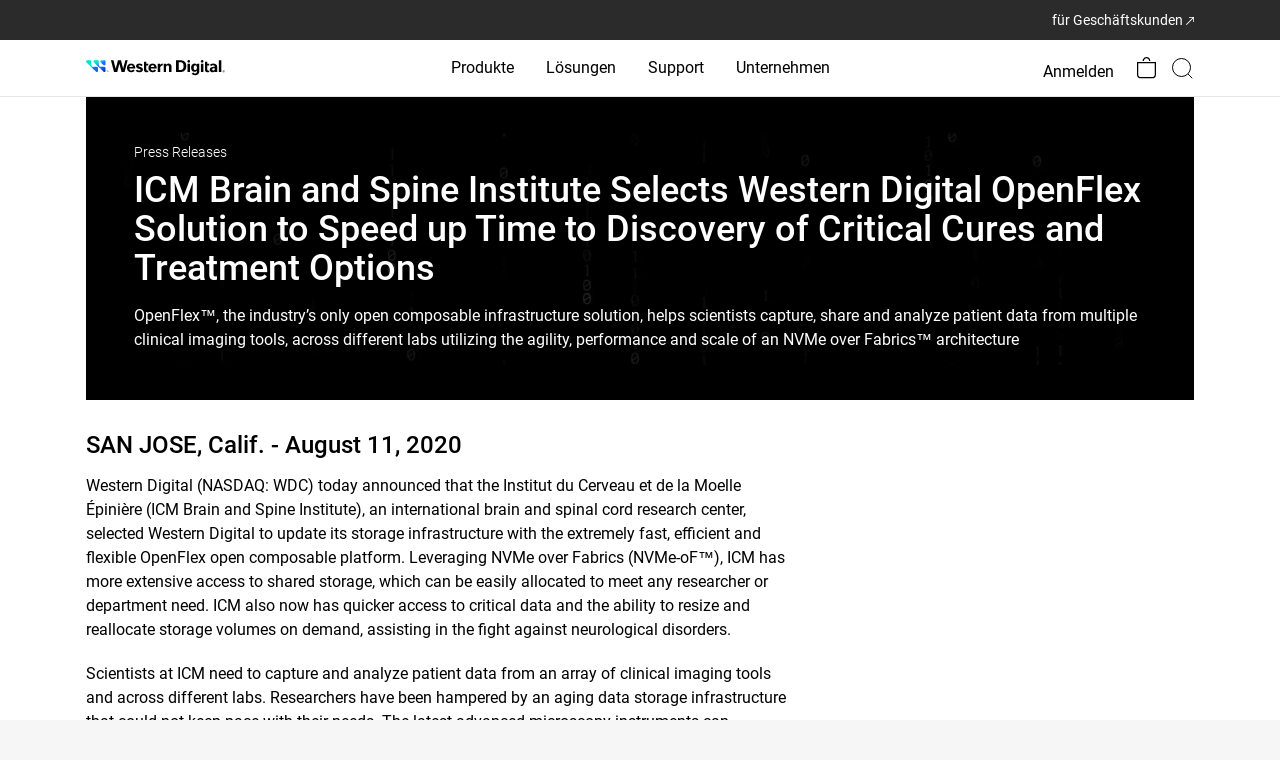

--- FILE ---
content_type: text/html;charset=utf-8
request_url: https://www.westerndigital.com/de-de/company/newsroom/press-releases/2020/2020-08-11-icm-brain-and-spine-institute-selects-western-digital-openflex-solution
body_size: 147494
content:
<!DOCTYPE HTML>
<html lang="de-DE" dir="ltr">
    <head>
        
	

	<title>ICM Brain and Spine Institute Selects Western Digital OpenFlex Solution to Speed up Time to Discovery of Critical Cures and Treatment Options | Western Digital</title>

	<meta http-equiv="content-type" content="text/html; charset=UTF-8"/>

	
	

	<script defer="defer" type="text/javascript" src="/.rum/@adobe/helix-rum-js@%5E2/dist/rum-standalone.js"></script>
<link rel="preconnect" href="https://api.westerndigital.com/" crossorigin/>
	<link rel="dns-prefetch" href="https://api.westerndigital.com/"/>
	
	<link rel="preconnect" href="https://static.westerndigital.com/" crossorigin/>
	<link rel="dns-prefetch" href="https://static.westerndigital.com/"/>
	
	<link rel="preconnect" href="https://assets.adobedtm.com/" crossorigin/>
	<link rel="dns-prefetch" href="https://assets.adobedtm.com/"/>
	
	
	


	<meta property="businessUnit" content="HDD"/>

	

	
	

	<style>
		[v-cloak] {
			display: none !important;
		}
	</style>

	
	

	
	<script nonce="1182b04d9fA988B6EcD336EEfbe">
			var utag_data = {"analyticsTrackingID":"westdg-onestore-production,westdg-global-production","eventName":"PAGE_LOAD","pageLocale":"de-DE","pageType":"press-release-detail-vue","pageSection":"company","pageName":"de-de/company/newsroom/press-releases/2020/2020-08-11-icm-brain-and-spine-institute-selects-western-digital-openflex-solution","siteID":"Western Digital - DE","sitePlatform":"Desktop","currencyISO":"EUR","thumbnailURL":"","pageBrand":["G-Technology"]};
			// adding HashEmail to utag variable will be pushed to AA
			var userDetailObject = 'cmrc_' + utag_data.pageLocale.toLowerCase() + '_userDetails';
			if (sessionStorage.getItem(userDetailObject) && JSON.parse(sessionStorage.getItem(userDetailObject)) && JSON.parse(sessionStorage.getItem(userDetailObject)).hashEmail) {
				utag_data.eHash = JSON.parse(sessionStorage.getItem(userDetailObject)).hashEmail;
			}
		</script>

	
		<!--  adobe launch: start-->
		<script defer src="//assets.adobedtm.com/launch-ENd8448c7dd95d4b6baacdd65a3250aef4.min.js" nonce="1182b04d9fA988B6EcD336EEfbe"></script>
		<!--  adobe launch: end-->
	
	<!--
	<sly data-sly-test="GTM-KVV6RBXQ">

		<script data-sly-attribute.nonce="1182b04d9fA988B6EcD336EEfbe">
			window.dataLayer = window.dataLayer || [];
			window.dataLayer.push({
				'gtm.start': new Date().getTime(),
				event: 'gtm.js'
			});
		</script>
		<script defer src="//www.googletagmanager.com/gtm.js?id=GTM-KVV6RBXQ"></script>
		
	</sly>
-->

	

	

	
	
	<meta name="netsparkerenterprise-site-verification" content="41dab4c7-29f1-40c8-cf88-adff0522cdb5"/>
		
	<meta name="keywords" content="Produkte,Corporate,Western Digital"/>
	








	

	<link rel="icon" type="image/vnd.microsoft.icon" href="/content/dam/store/en-us/portal-assets/logos/shop-fav-icon.ico"/>
	<link rel="shortcut icon" type="image/vnd.microsoft.icon" href="/content/dam/store/en-us/portal-assets/logos/shop-fav-icon.ico"/>
	<meta http-equiv="X-UA-Compatible" content="IE=edge"/>
	<meta name="viewport" content="width=device-width, initial-scale=1, shrink-to-fit=no"/>
	<meta name="thumbnail" content="/content/dam/western-digital/en-us/assets/newsroom/press-release-aug11-icm.jpg"/>
	<meta name="description" content="OpenFlex™, the industry’s only open composable infrastructure solution, helps scientists capture, share and analyze patient data from multiple clinical imaging tools, across different labs utilizing the agility, performance and scale of an NVMe over Fabrics™ architecture."/>
	

	<meta property="og:locale" content="de_DE"/>
	<meta property="og:title" content="ICM Brain and Spine Institute Selects Western Digital OpenFlex Solution to Speed up Time to Discovery of Critical Cures and Treatment Options | Western Digital"/>
	<meta property="og:url" content="/de-de/company/newsroom/press-releases/2020/2020-08-11-icm-brain-and-spine-institute-selects-western-digital-openflex-solution"/>
	<meta property="og:image" content="https://www.westerndigital.com/content/dam/western-digital/en-us/assets/newsroom/press-release-aug11-icm.jpg"/>
	<meta property="og:description" content="OpenFlex™, the industry’s only open composable infrastructure solution, helps scientists capture, share and analyze patient data from multiple clinical imaging tools, across different labs utilizing the agility, performance and scale of an NVMe over Fabrics™ architecture."/>
	<meta property="og:type" content="website"/>
	<meta property="og:site_name" content="Western Digital"/>

	<meta name="twitter:title" content="ICM Brain and Spine Institute Selects Western Digital OpenFlex Solution to Speed up Time to Discovery of Critical Cures and Treatment Options | Western Digital"/>
	<meta name="twitter:url" content="/de-de/company/newsroom/press-releases/2020/2020-08-11-icm-brain-and-spine-institute-selects-western-digital-openflex-solution"/>
	<meta name="twitter:description" content="OpenFlex™, the industry’s only open composable infrastructure solution, helps scientists capture, share and analyze patient data from multiple clinical imaging tools, across different labs utilizing the agility, performance and scale of an NVMe over Fabrics™ architecture."/>
	<meta name="twitter:image" content="https://www.westerndigital.com/content/dam/western-digital/en-us/assets/newsroom/press-release-aug11-icm.jpg"/>
	<meta property="twitter:site" content="@westerndigital"/>
	<meta name="twitter:card" content="summary"/>

	
	
	
	<meta name="country" content="DE"/>
	<meta name="language" content="de"/>

	<meta name="format-detection" content="telephone=no"/>

	
	
	<!-- start : to generate canonical and alternate link  -->
	
	

	
		<link rel="canonical" href="https://www.westerndigital.com/de-de/company/newsroom/press-releases/2020/2020-08-11-icm-brain-and-spine-institute-selects-western-digital-openflex-solution"/>
	

	
		<link rel="alternate" href="https://www.westerndigital.com/company/newsroom/press-releases/2020/2020-08-11-icm-brain-and-spine-institute-selects-western-digital-openflex-solution" hreflang="x-default"/>
		<link rel="alternate" href="https://www.westerndigital.com/company/newsroom/press-releases/2020/2020-08-11-icm-brain-and-spine-institute-selects-western-digital-openflex-solution" hreflang="en"/>
		
			<link rel="alternate" href="https://www.westerndigital.com/en-ca/company/newsroom/press-releases/2020/2020-08-11-icm-brain-and-spine-institute-selects-western-digital-openflex-solution" hreflang="en-CA"/>
		
			<link rel="alternate" href="https://www.westerndigital.com/en-ie/company/newsroom/press-releases/2020/2020-08-11-icm-brain-and-spine-institute-selects-western-digital-openflex-solution" hreflang="en-IE"/>
		
			<link rel="alternate" href="https://www.westerndigital.com/en-se/company/newsroom/press-releases/2020/2020-08-11-icm-brain-and-spine-institute-selects-western-digital-openflex-solution" hreflang="en-SE"/>
		
			<link rel="alternate" href="https://www.westerndigital.com/en-ie/company/newsroom/press-releases/2020/2020-08-11-icm-brain-and-spine-institute-selects-western-digital-openflex-solution" hreflang="en-BE"/>
		
			<link rel="alternate" href="https://www.westerndigital.com/en-ie/company/newsroom/press-releases/2020/2020-08-11-icm-brain-and-spine-institute-selects-western-digital-openflex-solution" hreflang="en-AT"/>
		
			<link rel="alternate" href="https://www.westerndigital.com/en-ie/company/newsroom/press-releases/2020/2020-08-11-icm-brain-and-spine-institute-selects-western-digital-openflex-solution" hreflang="en-PT"/>
		
			<link rel="alternate" href="https://www.westerndigital.com/en-ap/company/newsroom/press-releases/2020/2020-08-11-icm-brain-and-spine-institute-selects-western-digital-openflex-solution" hreflang="en-HU"/>
		
			<link rel="alternate" href="https://www.westerndigital.com/en-ie/company/newsroom/press-releases/2020/2020-08-11-icm-brain-and-spine-institute-selects-western-digital-openflex-solution" hreflang="en-DK"/>
		
			<link rel="alternate" href="https://www.westerndigital.com/en-ap/company/newsroom/press-releases/2020/2020-08-11-icm-brain-and-spine-institute-selects-western-digital-openflex-solution" hreflang="en-RO"/>
		
			<link rel="alternate" href="https://www.westerndigital.com/en-ie/company/newsroom/press-releases/2020/2020-08-11-icm-brain-and-spine-institute-selects-western-digital-openflex-solution" hreflang="en-FI"/>
		
			<link rel="alternate" href="https://www.westerndigital.com/en-ap/company/newsroom/press-releases/2020/2020-08-11-icm-brain-and-spine-institute-selects-western-digital-openflex-solution" hreflang="en-HR"/>
		
			<link rel="alternate" href="https://www.westerndigital.com/en-ap/company/newsroom/press-releases/2020/2020-08-11-icm-brain-and-spine-institute-selects-western-digital-openflex-solution" hreflang="en-SK"/>
		
			<link rel="alternate" href="https://www.westerndigital.com/en-ie/company/newsroom/press-releases/2020/2020-08-11-icm-brain-and-spine-institute-selects-western-digital-openflex-solution" hreflang="en-BG"/>
		
			<link rel="alternate" href="https://www.westerndigital.com/en-ap/company/newsroom/press-releases/2020/2020-08-11-icm-brain-and-spine-institute-selects-western-digital-openflex-solution" hreflang="en-BY"/>
		
			<link rel="alternate" href="https://www.westerndigital.com/en-ap/company/newsroom/press-releases/2020/2020-08-11-icm-brain-and-spine-institute-selects-western-digital-openflex-solution" hreflang="en-SI"/>
		
			<link rel="alternate" href="https://www.westerndigital.com/en-ie/company/newsroom/press-releases/2020/2020-08-11-icm-brain-and-spine-institute-selects-western-digital-openflex-solution" hreflang="en-NO"/>
		
			<link rel="alternate" href="https://www.westerndigital.com/en-gb/company/newsroom/press-releases/2020/2020-08-11-icm-brain-and-spine-institute-selects-western-digital-openflex-solution" hreflang="en-GB"/>
		
			<link rel="alternate" href="https://www.westerndigital.com/en-ae/company/newsroom/press-releases/2020/2020-08-11-icm-brain-and-spine-institute-selects-western-digital-openflex-solution" hreflang="en-AE"/>
		
			<link rel="alternate" href="https://www.westerndigital.com/en-kz/company/newsroom/press-releases/2020/2020-08-11-icm-brain-and-spine-institute-selects-western-digital-openflex-solution" hreflang="en-KZ"/>
		
			<link rel="alternate" href="https://www.westerndigital.com/en-kw/company/newsroom/press-releases/2020/2020-08-11-icm-brain-and-spine-institute-selects-western-digital-openflex-solution" hreflang="en-KW"/>
		
			<link rel="alternate" href="https://www.westerndigital.com/en-za/company/newsroom/press-releases/2020/2020-08-11-icm-brain-and-spine-institute-selects-western-digital-openflex-solution" hreflang="en-ZA"/>
		
			<link rel="alternate" href="https://www.westerndigital.com/en-ap/company/newsroom/press-releases/2020/2020-08-11-icm-brain-and-spine-institute-selects-western-digital-openflex-solution" hreflang="en-UA"/>
		
			<link rel="alternate" href="https://www.westerndigital.com/en-il/company/newsroom/press-releases/2020/2020-08-11-icm-brain-and-spine-institute-selects-western-digital-openflex-solution" hreflang="en-IL"/>
		
			<link rel="alternate" href="https://www.westerndigital.com/en-ap/company/newsroom/press-releases/2020/2020-08-11-icm-brain-and-spine-institute-selects-western-digital-openflex-solution" hreflang="en-MY"/>
		
			<link rel="alternate" href="https://www.westerndigital.com/en-ap/company/newsroom/press-releases/2020/2020-08-11-icm-brain-and-spine-institute-selects-western-digital-openflex-solution" hreflang="en-PH"/>
		
			<link rel="alternate" href="https://www.westerndigital.com/en-ap/company/newsroom/press-releases/2020/2020-08-11-icm-brain-and-spine-institute-selects-western-digital-openflex-solution" hreflang="en-VN"/>
		
			<link rel="alternate" href="https://www.westerndigital.com/en-ap/company/newsroom/press-releases/2020/2020-08-11-icm-brain-and-spine-institute-selects-western-digital-openflex-solution" hreflang="en-EE"/>
		
			<link rel="alternate" href="https://www.westerndigital.com/en-ap/company/newsroom/press-releases/2020/2020-08-11-icm-brain-and-spine-institute-selects-western-digital-openflex-solution" hreflang="en-LV"/>
		
			<link rel="alternate" href="https://www.westerndigital.com/en-ap/company/newsroom/press-releases/2020/2020-08-11-icm-brain-and-spine-institute-selects-western-digital-openflex-solution" hreflang="en-LT"/>
		
			<link rel="alternate" href="https://www.westerndigital.com/en-au/company/newsroom/press-releases/2020/2020-08-11-icm-brain-and-spine-institute-selects-western-digital-openflex-solution" hreflang="en-AU"/>
		
			<link rel="alternate" href="https://www.westerndigital.com/en-au/company/newsroom/press-releases/2020/2020-08-11-icm-brain-and-spine-institute-selects-western-digital-openflex-solution" hreflang="en-NZ"/>
		
			<link rel="alternate" href="https://www.westerndigital.com/en-sg/company/newsroom/press-releases/2020/2020-08-11-icm-brain-and-spine-institute-selects-western-digital-openflex-solution" hreflang="en-SG"/>
		
			<link rel="alternate" href="https://www.westerndigital.com/en-in/company/newsroom/press-releases/2020/2020-08-11-icm-brain-and-spine-institute-selects-western-digital-openflex-solution" hreflang="en-IN"/>
		
			<link rel="alternate" href="https://www.westerndigital.com/en-in/company/newsroom/press-releases/2020/2020-08-11-icm-brain-and-spine-institute-selects-western-digital-openflex-solution" hreflang="en-BD"/>
		
			<link rel="alternate" href="https://www.westerndigital.com/de-de/company/newsroom/press-releases/2020/2020-08-11-icm-brain-and-spine-institute-selects-western-digital-openflex-solution" hreflang="de"/>
		
			<link rel="alternate" href="https://www.westerndigital.com/de-at/company/newsroom/press-releases/2020/2020-08-11-icm-brain-and-spine-institute-selects-western-digital-openflex-solution" hreflang="de-AT"/>
		
			<link rel="alternate" href="https://www.westerndigital.com/fr-fr/company/newsroom/press-releases/2020/2020-08-11-icm-brain-and-spine-institute-selects-western-digital-openflex-solution" hreflang="fr"/>
		
			<link rel="alternate" href="https://www.westerndigital.com/fr-ca/company/newsroom/press-releases/2020/2020-08-11-icm-brain-and-spine-institute-selects-western-digital-openflex-solution" hreflang="fr-CA"/>
		
			<link rel="alternate" href="https://www.westerndigital.com/cs-cz/company/newsroom/press-releases/2020/2020-08-11-icm-brain-and-spine-institute-selects-western-digital-openflex-solution" hreflang="cs"/>
		
			<link rel="alternate" href="https://www.westerndigital.com/es-es/company/newsroom/press-releases/2020/2020-08-11-icm-brain-and-spine-institute-selects-western-digital-openflex-solution" hreflang="es-ES"/>
		
			<link rel="alternate" href="https://www.westerndigital.com/el-gr/company/newsroom/press-releases/2020/2020-08-11-icm-brain-and-spine-institute-selects-western-digital-openflex-solution" hreflang="el"/>
		
			<link rel="alternate" href="https://www.westerndigital.com/it-it/company/newsroom/press-releases/2020/2020-08-11-icm-brain-and-spine-institute-selects-western-digital-openflex-solution" hreflang="it"/>
		
			<link rel="alternate" href="https://www.westerndigital.com/nl-nl/company/newsroom/press-releases/2020/2020-08-11-icm-brain-and-spine-institute-selects-western-digital-openflex-solution" hreflang="nl"/>
		
			<link rel="alternate" href="https://www.westerndigital.com/pl-pl/company/newsroom/press-releases/2020/2020-08-11-icm-brain-and-spine-institute-selects-western-digital-openflex-solution" hreflang="pl"/>
		
			<link rel="alternate" href="https://www.westerndigital.com/es-la/company/newsroom/press-releases/2020/2020-08-11-icm-brain-and-spine-institute-selects-western-digital-openflex-solution" hreflang="es"/>
		
			<link rel="alternate" href="https://www.westerndigital.com/es-la/company/newsroom/press-releases/2020/2020-08-11-icm-brain-and-spine-institute-selects-western-digital-openflex-solution" hreflang="es-MX"/>
		
			<link rel="alternate" href="https://www.westerndigital.com/es-la/company/newsroom/press-releases/2020/2020-08-11-icm-brain-and-spine-institute-selects-western-digital-openflex-solution" hreflang="es-AR"/>
		
			<link rel="alternate" href="https://www.westerndigital.com/es-la/company/newsroom/press-releases/2020/2020-08-11-icm-brain-and-spine-institute-selects-western-digital-openflex-solution" hreflang="es-PE"/>
		
			<link rel="alternate" href="https://www.westerndigital.com/es-la/company/newsroom/press-releases/2020/2020-08-11-icm-brain-and-spine-institute-selects-western-digital-openflex-solution" hreflang="es-CL"/>
		
			<link rel="alternate" href="https://www.westerndigital.com/es-la/company/newsroom/press-releases/2020/2020-08-11-icm-brain-and-spine-institute-selects-western-digital-openflex-solution" hreflang="es-CO"/>
		
			<link rel="alternate" href="https://www.westerndigital.com/es-la/company/newsroom/press-releases/2020/2020-08-11-icm-brain-and-spine-institute-selects-western-digital-openflex-solution" hreflang="es-EC"/>
		
			<link rel="alternate" href="https://www.westerndigital.com/pt-br/company/newsroom/press-releases/2020/2020-08-11-icm-brain-and-spine-institute-selects-western-digital-openflex-solution" hreflang="pt"/>
		
			<link rel="alternate" href="https://www.westerndigital.com/zh-cn/company/newsroom/press-releases/2020/2020-08-11-icm-brain-and-spine-institute-selects-western-digital-openflex-solution" hreflang="zh"/>
		
			<link rel="alternate" href="https://www.westerndigital.com/ko-kr/company/newsroom/press-releases/2020/2020-08-11-icm-brain-and-spine-institute-selects-western-digital-openflex-solution" hreflang="ko"/>
		
			<link rel="alternate" href="https://www.westerndigital.com/th-th/company/newsroom/press-releases/2020/2020-08-11-icm-brain-and-spine-institute-selects-western-digital-openflex-solution" hreflang="th"/>
		
			<link rel="alternate" href="https://www.westerndigital.com/in-id/company/newsroom/press-releases/2020/2020-08-11-icm-brain-and-spine-institute-selects-western-digital-openflex-solution" hreflang="id"/>
		
			<link rel="alternate" href="https://www.westerndigital.com/ru-ru/company/newsroom/press-releases/2020/2020-08-11-icm-brain-and-spine-institute-selects-western-digital-openflex-solution" hreflang="ru"/>
		
			<link rel="alternate" href="https://www.westerndigital.com/ar-sa/company/newsroom/press-releases/2020/2020-08-11-icm-brain-and-spine-institute-selects-western-digital-openflex-solution" hreflang="ar"/>
		
			<link rel="alternate" href="https://www.westerndigital.com/ar-sa/company/newsroom/press-releases/2020/2020-08-11-icm-brain-and-spine-institute-selects-western-digital-openflex-solution" hreflang="ar-AE"/>
		
			<link rel="alternate" href="https://www.westerndigital.com/ar-sa/company/newsroom/press-releases/2020/2020-08-11-icm-brain-and-spine-institute-selects-western-digital-openflex-solution" hreflang="ar-EG"/>
		
			<link rel="alternate" href="https://www.westerndigital.com/ar-sa/company/newsroom/press-releases/2020/2020-08-11-icm-brain-and-spine-institute-selects-western-digital-openflex-solution" hreflang="ar-QA"/>
		
			<link rel="alternate" href="https://www.westerndigital.com/ar-sa/company/newsroom/press-releases/2020/2020-08-11-icm-brain-and-spine-institute-selects-western-digital-openflex-solution" hreflang="ar-DZ"/>
		
			<link rel="alternate" href="https://www.westerndigital.com/tr-tr/company/newsroom/press-releases/2020/2020-08-11-icm-brain-and-spine-institute-selects-western-digital-openflex-solution" hreflang="tr"/>
		
			<link rel="alternate" href="https://www.westerndigital.com/company/newsroom/press-releases/2020/2020-08-11-icm-brain-and-spine-institute-selects-western-digital-openflex-solution" hreflang="en-US"/>
		
			<link rel="alternate" href="https://www.westerndigital.com/ja-jp/company/newsroom/press-releases/2020/2020-08-11-icm-brain-and-spine-institute-selects-western-digital-openflex-solution" hreflang="ja"/>
		
	
	<!-- end : to generate canonical and alternate link  -->
	<!--<title data-sly-set.siteName="store.siteName" data-sly-set.siteNameVal="Western Digital" data-sly-set.title="ICM Brain and Spine Institute Selects Western Digital OpenFlex Solution to Speed up Time to Discovery of Critical Cures and Treatment Options | Western Digital" >ICM Brain and Spine Institute Selects Western Digital OpenFlex Solution to Speed up Time to Discovery of Critical Cures and Treatment Options | Western Digital</title>-->
	<!--[if lte IE 8]><script data-sly-attribute.nonce="1182b04d9fA988B6EcD336EEfbe" type="text/javascript">alert("You are using an unsupported browser version. Please use IE versions greater than 8 or Firefox or Chrome.");</script><![endif]-->

	
	
	

	<!-- Inline CSS -->
	
		<style>
			.xf-content-height{min-height:auto !important;margin:0 !important} @media(min-width:768px){body.overflow-hidden .product-img-col{position:relative} .product-img-col{position:sticky;top:24px;height:573px} } @media(min-width:992px){.product-img-col{height:601px} } @media(min-width:1464px){.product-img-col{height:708px} } .pdp-redesign .vertical-carousel-single,.pdp-redesign .vertical-carousel{width:100%} .rd-main-carousel .vc-featuredAssets .product-bg-image,.rd-main-carousel .video-in-carousel .product-bg-image{background-position:center center;background-size:cover;background-repeat:no-repeat;height:360px} .rd-modal-carousel.wd-modal .wd-modal-dialog .wd-modal-content .embed-responsive.embed-responsive-16by9::before{padding-top:45%} @media(min-width:992px){.rd-main-carousel .vc-featuredAssets .product-bg-image,.rd-main-carousel .video-in-carousel .product-bg-image{height:450px} } @media(min-width:1464px){.rd-main-carousel .vc-featuredAssets .product-bg-image,.rd-main-carousel .video-in-carousel .product-bg-image{height:619px} } .rd-main-carousel .vc-featuredAssets{cursor:default} .rd-main-carousel .vc-featuredAssets.slick-active:focus{border:0} .rd-thumbnail-carousel.splide--nav .splide__track>.splide__list>.splide__slide.is-active{border:2px solid #3696ff} .rd-thumbnail-carousel.splide--nav .splide__track>.splide__list>.splide__slide{border:0} .product-img-carousel .rd-main-carousel .splide__slide,.product-img-carousel .rd-vertical-carousel-single .splide__slide{background-color:transparent !important} .rd-main-carousel.splide:not(.promo-carousel) .splide__arrows,.rd-thumbnail-carousel.splide:not(.promo-carousel) .splide__arrows{visibility:visible} .rd-main-carousel.splide:not(.promo-carousel) button.splide__arrow,.rd-thumbnail-carousel.splide:not(.promo-carousel) button.splide__arrow{background-color:rgba(239,239,239,0.651);box-shadow:none;opacity:1;-webkit-transition:all .3s ease-out;transition:all .3s ease-out} .rd-main-carousel.splide:not(.promo-carousel) button.splide__arrow{width:42px;height:42px} .rd-thumbnail-carousel.splide:not(.promo-carousel) button.splide__arrow{width:28px;height:28px} .product-img-carousel .rd-thumbnail-carousel .splide__slide{background-color:#f8f8f8 !important} .product-img-carousel ul li.splide__slide img{width:auto;height:auto} .rd-main-carousel.splide:not(.promo-carousel) button.splide__arrow:hover,.rd-thumbnail-carousel.splide:not(.promo-carousel) button.splide__arrow:hover{opacity:1} .rd-thumbnail-carousel .product-image-thumbnail{background-size:cover} .rd-main-carousel .rd-modal-carousel .vc-featuredAssets .product-bg-image{background-size:contain} .rd-thumbnail-carousel .splide__list .splide__slide.is-visible:last-child{margin-right:0 !important} .green-promo{background-color:#d0ffcf;color:#00740c;padding:6px 12px;font-size:16px;font-weight:bold;display:inline-block;border-radius:8px;margin-bottom:0} .grey-promo{background-color:#f5f3ef;color:#000;padding:6px 12px;font-size:16px;font-weight:bold;display:inline-block;border-radius:8px;margin-bottom:0 !important} @media(min-width:992px){.pdp-redesign #sticky-nav,.pdp-redesign #sticky-nav.sticky-stuck{height:96px;overflow-x:auto;top:0;width:100%;position:relative} .pdp-redesign .pdp-redesign-subnav #sticky-nav.sticky-head .subnav-item{font-weight:500} } .pdp-redesign .subnav-truncate-container{max-width:100%} .pdp-redesign .subnav-truncate{display:-webkit-box;-webkit-box-orient:vertical;-webkit-line-clamp:2;overflow:hidden;white-space:pre-wrap;text-overflow:ellipsis;word-break:break-word} .pdp-redesign .pdp-redesign .subnav-container{display:inline-block;max-width:100%;overflow:hidden;position:relative} .pdp-redesign .subnav-container:hover .subnav-truncate{white-space:normal;overflow:visible;text-overflow:clip;background-color:white;position:absolute;z-index:1} .pdp-redesign #sticky-nav,.pdp-redesign #sticky-nav.sticky-stuck{background-color:#000;color:#fff} .pdp-redesign #sticky-nav .subnav-item{color:#757575} .pdp-redesign #sticky-nav .subnav-item.active-subnav-item{color:#fff} .pdp-redesign .slidingDiv{display:none} .aem-AuthorLayer-Edit .pdp-redesign .visible-hidden-elem-in-author{display:block} .pdp-redesign .grid-12>.cols-6.prod-tech-spec-last-col{width:100%} @media(min-width:992px){.pdp-redesign #sticky-nav .pdp-buy-btn{min-width:150px} .pdp-redesign #sticky-nav.sticky-stuck>div{justify-content:end !important} .rd-subnav-section #sticky-nav{opacity:1;visibility:visible;transition:opacity .5s ease-in-out,visibility .3s ease-in-out;z-index:39} .rd-subnav-section.hidden{display:block;height:0} .rd-subnav-section.hidden #sticky-nav{opacity:0;visibility:hidden;display:block;height:0;transition:opacity .5s ease-in-out,visibility .3s ease-in-out} .pdp-redesign .pdp-redesign-subnav #productPageSubNavPricePipeSymbol-container{font-size:18px;font-weight:700} } .aem-AuthorLayer-Edit .pdp-redesign .pdp-subnav-section{display:block} @media(max-width:991px){.pdp-redesign .splide__track{z-index:1} .pdp-redesign #sticky-nav .subnav-item{color:#fff} .pdp-redesign .pdp-redesign-subnav #sticky-nav.sticky-head .subnav-item.active-subnav-item a:after{background-image:url('data:image/svg+xml,<svg%20width="13"%20height="8"%20viewBox="0%200%2013%208"%20fill="none"%20xmlns="http://www.w3.org/2000/svg"><path%20d="M1%201C3.14788%202.95262%206.5%206%206.5%206L12%201"%20stroke="white"%20stroke-width="1.5"%20stroke-linecap="round"/></svg>');margin-left:12px} .pdp-redesign .pdp-subnav-section{display:block} .pdp-redesign .bread-crumbs{margin-top:16px} .rd-product-banner-app #product-highlights{padding-top:32px;padding-bottom:32px} .pdp-redesign .pdp-redesign-subnav.subnav2-0{margin:0} .mainContainWrap .pdp-redesign .subnav2-0{min-height:auto;max-height:45px} .mainContainWrap .pdp-redesign .subnav{min-height:auto;max-height:45px} .mainContainWrap .pdp-redesign .pdp-redesign-subnav #sticky-nav{min-height:auto;max-height:45px} .mainContainWrap .pdp-redesign .pdp-redesign-subnav #sticky-nav.mob-subnav-dropdown-open{min-height:auto;max-height:fit-content} .pdp-redesign .pdp-redesign-subnav #sticky-nav.sticky-head .subnav-item{font-weight:400} .pdp-redesign .pdp-redesign-subnav #productPageSubNavPricePipeSymbol-container{display:none} .pdp-redesign .pdp-redesign-subnav .pdp-buy-btn-link{max-height:45px} } @media screen and (min-width:912px) and (max-width:1380px){.pdp-redesign .compare-table thead th:first-child,.pdp-redesign .compare-table tbody th{min-width:131px} .pdp-redesign .compare-table thead th{min-width:180px} } .skeletonLoading,[v-cloak].box-skeleton .svgBox,[v-cloak].text-skeleton{position:relative;background-color:#e3e3e3;overflow:hidden} [v-cloak].box-skeleton .svgBox,[v-cloak].text-skeleton{background-image:none} .skeletonLoading::after,[v-cloak].box-skeleton .svgBox::after,[v-cloak].text-skeleton::after{display:block;content:"";position:absolute;width:90%;height:100%;padding-right:16px;transform:translateX(-100%);background:linear-gradient(90deg,transparent,rgba(255,255,255,0.2),transparent);animation:skeletonLoading .8s infinite} .pdp-redesign .rd-modal-carousel button.splide__arrow{position:fixed;z-index:2} .pdp-redesign .rd-modal-carousel button.splide__arrow.splide__arrow--prev{left:24px} .pdp-redesign .rd-modal-carousel button.splide__arrow.splide__arrow--next{right:24px} .pdp-redesign .rd-modal-carousel.wd-modal,.pdp-redesign #single-image-carousel-modal.wd-modal{background-color:rgba(255,255,255,.95)} .pdp-redesign .product-color li.vc-active>.border-black{border-width:2px;border-color:#3696ff} @media(max-width:772){.pdp-redesign #updateProductGallery .wd-modal-dialog ul.splide__list li.splide__slide.is-active.is-visible{height:auto !important} } .pdp-redesign .digital-commerce-attributes .active p>strong{font-size:20px;margin-bottom:8px} .pdp-redesign .product-details-accordion .accordion-text-v1{margin-top:24px} @media(min-width:768px){.pdp-redesign .product-details-v1 .digital-commerce-attributes>.active .inheritPara{margin:0 -24px} } .pdp-redesign .product-details-v1 .digital-commerce-attributes>.active .inheritPara p{margin-bottom:24px;line-height:24px} .pdp-redesign .product-details-v1 .digital-commerce-attributes>.active .inheritPara p>strong{margin-bottom:8px;line-height:28px} .pdp-redesign .product-details .inheritPara{margin-top:16px} @media(min-width:768px){.pdp-redesign .digital-commerce-attributes .active p>strong{font-size:24px} .pdp-redesign .product-details-accordion .accordion-text-v1{margin-top:40px} } .pdp-product-title{font-size:32px;line-height:40px} @media(min-width:992px){.pdp-product-title{font-size:40px;line-height:48px} } .pdp-redesign .product-tech-specs-store .specs-two ul li:not(:last-child){margin-bottom:16px} .pdp-redesign .product-tech-specs-img{width:64px;height:64px} @media(min-width:992px){.pdp-redesign .product-tech-specs-store .specs-two ul li:not(:last-child){margin-bottom:24px} .pdp-redesign .product-tech-specs-img{width:80px;height:80px} } .rd-product-banner-app .product-details #buy-btn .pdp-product-titlel div.text-base{font-size:16px} .rd-sku-list .product-sku-list div[sku]{font-weight:300px} .rd-sku-list .product-sku-list div[sku] .text-grey-2{text-transform:lowercase} .splide.is-focus-in .splide__arrow:focus{outline:3px solid #b58409 !important} .rd-product-banner-app .product-tech-specs-store .prod-tech-spec-last-col{width:100%} body .show-for-loggedin{display:none} body .show-for-anonymous{display:none} body.user-logged-in.purchasable-catalog .show-for-loggedin{display:block} body.purchasable-catalog .show-for-anonymous{display:block} body.user-logged-in.purchasable-catalog .show-for-anonymous{display:none} body.en-in .show-for-loggedin{display:none} body.en-in .show-for-anonymous{display:none} .product-tech-specs-store .component-product-tech-specs-store ::marker{color:#007dd0} .pdp-redesign .disclosures{padding-left:0} .pdp-redesign .disclosures,.pdp-redesign .disclosures p{font-size:16px;margin-bottom:16px;color:#c3c3c3;line-height:18.75px} .pdp-redesign .disclosures p:last-child{margin-bottom:0} .pdp-redesign .qty-list>ul{border:1px solid #efefef} .pdp-redesign .qty-list li.qty-selected,.pdp-redesign .qty-list li.qty-selected:focus{outline:0;border:2px solid #000} .pdp-redesign .qty-list ul li:nth-child(odd){background:#efefef} .pdp-redesign .specs-one .inheritPara>ul{list-style:none;padding-left:0} .pdp-redesign .specs-two .inheritPara>ul>li>ul{margin-top:16px} .pdp-redesign .product-resource-carousel li{border:1px solid #c3c3c3;border-radius:20px} .pdp-redesign .product-resource-carousel li:first-child{background:#f7f7f7;border:0} .pdp-redesign .component-product-resource{padding-left:16px;padding-right:16px} @media(min-width:992px){.pdp-redesign .component-product-resource{margin-left:calc((100% - 992px) / 2)} } @media(min-width:1140px){.pdp-redesign .component-product-resource{margin-left:calc((100% - 1140px) / 2)} } @media(min-width:1464px){.pdp-redesign .component-product-resource{margin-left:calc((100% - 1464px) / 2)} } @media(max-width:767px){.pdp-redesign .product-resource-carousel .splide__slide{margin-bottom:16px} .pdp-redesign .product-resource-carousel .splide__slide:last-child{margin-bottom:0} .pdp-redesign .splide.product-resource-carousel{visibility:visible} .pdp-redesign .splide.product-resource-carousel ul.splide__list{display:block} } .pdp-redesign .product-resource-carousel.splide .splide__arrows{visibility:visible} .pdp-redesign .splide .splide__arrows>[disabled].splide__arrow{visibility:hidden} .pdp-redesign .store-product-wtb>.leading-none>span.pin-t-3:first-child{display:none} #store-product-bundle-promo{background:#ecf0fa} .pdp-redesign .product-bundle-product-image{width:80px;height:80px} .product-bundle-product select{width:167px} @media(min-width:992px){.product-bundle-product{width:167px} .pdp-redesign .product-bundle-product-image{width:100px;height:100px} } .product-bundle-product select{border:1px solid #dcdcdc;padding:10px 12px} .produt-bundle-component .product-bundle-title-section,.produt-bundle-component .product-bundle-products-section{border-color:#d8d8d8} .product-bundle-description a.wd-modal-btn:hover{color:#000} .mm-menu.mm-menu--offcanvas{width:0;top:50px;z-index:100;visibility:hidden !important;pointer-events:auto !important;-webkit-transition:all .4s ease;transition:all .4s ease} .mm-menu.mm-menu--offcanvas.mMenutoggleWidth{width:100%;visibility:visible !important} .mm-panel--opened .mm-navbar{display:flex;align-items:center;background-color:#f2f3f3;border:0} .mm-ocd.mm-ocd--left{top:50px} .mm-ocd.mm-ocd--left.mm-ocd--open .mm-ocd__content{width:100%} .mm-ocd.mm-ocd--left.mm-ocd--open .mm-ocd__content .mm-spn.mm-spn--light{background-color:#fff} .mm-ocd.mm-ocd--left.mm-ocd--open .mm-ocd__content .mm-spn.mm-spn--light li{color:#000;font-weight:400} .mm-spn li:after{border:0} .mm-spn a{padding:0} body:not(.deviceNavView).mm-ocd-opened nav{display:block !important} body.mob-visibleLoginFlyout .mm-ocd{z-index:100} .login-flyout{z-index:99 !important} .mm-ocd--open .mm-ocd__content{z-index:4} @media only screen and (max-width:991px){.desktop-search-container.h-full{position:relative;left:330px;bottom:40px} .mm-spn.mm-spn--navbar.mm-spn--main:after{display:none} .mm-spn li.nav-brand-logo:before,.mm-spn li.nav-brand-logo:after{content:none} .mm-spn li.nav-brand-logo{display:flex;justify-content:space-around;border-top:1px solid #e6e6e6;position:fixed;width:100%;bottom:0} .mm-spn li.nav-brand-logo>a{padding:1rem;text-align:center} .mm-spn li.nav-brand-logo>a:after{border:0} .mm-spn.mm-spn--navbar ul{top:calc(var(--mm-spn-item-height)1px);top:50px} .mm-spn.mm-spn--navbar.mm-spn--main:after{content:""} .mm-spn.mm-spn--navbar.mm-spn--main ul{top:0} .mm-spn.mm-spn--navbar:after{color:black;text-align:left;padding-left:48px;background:#f2f3f3;opacity:1} .mm-spn.mm-spn--navbar:before{opacity:1;z-index:1} .mm-spn.mm-spn--navbar ul:before{opacity:1;border-color:#f2f3f3;z-index:1} .deviceNavView .mm-ocd--open{width:100%;transition:width 1s} .mm-spn .nav-brand-logo a:not(:last-child){width:auto} .mm-spn ul{-webkit-transition-property:left;-webkit-transition-duration:.3s;-webkit-transition-timing-function:ease;-webkit-transition-delay:0;transition-property:left;transition-duration:.3s;transition-timing-function:ease;transition-delay:0} .mm-spn .list-reset.mm-spn--open li:before{opacity:1} #sticky-nav.sticky-head .subnav-item.active-subnav-item{display:block !important} .mainContainWrap #sticky-nav.mob-subnav-dropdown-open,.mainContainWrap #sticky-nav.sticky-stuck.mob-subnav-dropdown-open{max-height:fit-content} .subnav2-0 #sticky-nav{position:fixed} .mm-spn .mm-spn--open:not(.mm-spn--parent) li.border-grey-light:before{z-index:2} .mm-btn.mob-openLoginFlyout>span>span{padding:0;margin-top:3px} .mm-btn_next:after{content:"";display:block;position:absolute;top:0;bottom:0;width:8px;height:8px;margin:auto;-webkit-box-sizing:border-box;box-sizing:border-box;border:2px solid #000;border-bottom:0;border-right:0;-webkit-transform:rotate(135deg);-ms-transform:rotate(135deg);transform:rotate(135deg)} .mm-btn_next:after{inset-inline-end:23px} [dir="rtl"] .mm-btn_next:after{-webkit-transform:rotate(-45deg);-ms-transform:rotate(-45deg);transform:rotate(-45deg)} #wdInterstitialb2cSignin.wd-modal,#wdInterstitialSupport.wd-modal,#wdInterstitialb2bBusiness.wd-modal,#wdInterstitialb2bSignin.wd-modal,#wdInterstitialb2bJoin.wd-modal,#wdInterstitialb2cJoin.wd-modal{z-index:104 !important} } @media only screen and (min-width:992px){.subnav2-0 .subnav-item ~ .slidingDiv{visibility:hidden} .subnav2-0 .subnav-item.active-subnav-item ~ .slidingDiv{visibility:visible} } .mm-wrapper{position:static} @media(max-height:420px){.mm-spn li.nav-brand-logo{position:relative} } .heroBannerCarousel .splide__arrow:focus{outline:#b58409 solid 3px} .heroBannerCarousel .splide__slide:focus{outline:#b58409 solid 3px;margin:0} .disabledOutine .heroBannerCarousel .splide__arrow:focus{outline:0} .disabledOutine .heroBannerCarousel .splide__slide:focus{outline:0} .middleMenu li{border:0} .splide__slide.is-active:focus{display:inline-block;margin:0} .splide.vertical-carousel .splide__slide.is-active:focus{display:block} .disabledOutine .slide-down,.disabledOutine .slide-up{outline:none !important} body:not(.disabledOutine) li:focus{outline:#b58409 solid 3px !important} @media(min-width:992px){.wd-modal-content .wd-modal-close:focus{outline:#b58409 solid 3px} .subnav2-0 #sticky-nav{position:fixed} body.brand .subnav2-0 #sticky-nav:not(.sticky-stuck){border-color:transparent} body [type="button"]:focus-visible,[type="reset"]:focus-visible,[type="submit"]:focus-visible,body button:focus-visible{outline:#b58409 solid 3px} } figure.zoom{background-position:50% 50%;position:relative;width:100%;height:100%;overflow:hidden;cursor:zoom-out} li.zoomContainer{cursor:zoom-in} _::-webkit-full-page-media,_:future,:root .carttotal a:focus{outline-offset:-2px} .mainContainWrap .subnav2-0{min-height:50px} @media(max-width:991px){body.brand .subnav2-0{margin:0} } .promo-carousel .splide__arrows .splide__arrow--prev,.promo-carousel-2-5 .splide__arrows .splide__arrow--prev{left:-10px} .promo-carousel .splide__arrows .splide__arrow--next,.promo-carousel-2-5 .splide__arrows .splide__arrow--next{right:-10px} .splide .splide__pagination__page{box-shadow:0 3px 6px rgba(0,0,0,0.29);border:.5px solid #6A6A6A80;margin:6px 4px;border-radius:4px;opacity:1;background-color:rgba(255,255,255,0.749);-webkit-transition:all .6es ease;transition:all .6s ease} .splide .splide__controls{width:fit-content;margin:0 auto} .splide .splide__controls .splide__pagination{bottom:auto;left:auto;position:relative;transform:none;width:auto;padding:0} .splide .splide__controls .splide__toggle{width:24px;height:24px;border-radius:12px;border:.5px solid transparent;display:flex;justify-content:center;align-items:center;-webkit-transition:all .3es ease;transition:all .3s ease} .splide .splide__controls button.splide__toggle:hover{background-color:rgba(255,255,255,0.749);box-shadow:0 3px 6px rgba(0,0,0,0.29);border-color:#6A6A6A80} .splide .splide__controls button.splide__toggle span{position:absolute;border:.5px solid transparent;border-radius:12px;font-size:12px;width:100px;padding:4px 12px;display:inline-flex;height:24px;justify-content:center;top:-8px;left:21px;align-items:center;line-height:12;visibility:hidden;color:transparent;-webkit-transition:all .3es ease;transition:all .3s ease} .splide button.splide__toggle:hover .splide__toggle__pause span{visibility:visible;background-color:rgba(255,255,255,0.749);box-shadow:0 3px 6px rgba(0,0,0,0.29);border-color:#6A6A6A80;color:#000} .splide button.splide__toggle:hover .splide__toggle__play span{visibility:visible;background-color:rgba(255,255,255,0.749);box-shadow:0 3px 6px rgba(0,0,0,0.29);border-color:#6A6A6A80;color:#000} .splide .splide__controls button.splide__toggle:hover svg,.splide .splide__controls button.splide__toggle:hover svg g{fill:rgba(0,0,0,0.749)} .splide .splide__toggle svg{display:block;fill:rgba(255,255,255,0.749);box-shadow:0 3px 6px rgba(0,0,0,0.29);-webkit-filter:drop-shadow(0 3px 6px rgba(0,0,0,.29));filter:drop-shadow(0 3px 6px rgba(0,0,0,.29))} .splide .splide__controls .splide__toggle__play{display:block} .splide .splide__controls .splide__toggle__pause{display:none} .splide .splide__controls .is-paused .splide__toggle__pause{display:none} .splide .splide__controls .is-paused .splide__toggle__play{display:block} .splide .splide__controls .splide__toggle__play,.splide .splide__controls .splide__toggle__pause{position:relative} @supports(-moz-appearance:none){.splide .splide__pagination li{line-height:.52} } .splide .splide__pagination__page.is-active{width:24px;transform:none;background-color:rgba(255,255,255,0.749)} .splide:not(.promo-carousel) button.splide__arrow{width:42px;height:42px;background:#fff 0 0 no-repeat padding-box;box-shadow:0 3px 6px rgba(0,0,0,0.29);opacity:.5;-webkit-transition:all .3s ease-out;transition:all .3s ease-out} .splide:not(.promo-carousel) button.splide__arrow:hover{opacity:.8} .splide:not(.promo-carousel) .splide__arrow svg{width:12px;height:12px} .splide:not(.promo-carousel) .splide__arrows{visibility:hidden;-webkit-transition:all .1s ease-out;transition:all .1s ease-out} .splide:hover .splide__arrows,.splide:focus-within .splide__arrows{visibility:visible} body:not(.disabledOutine){.splide .splide__arrows{visibility:visible} } .splide .splide__controls .splide__toggle{display:none} .splide.wd-hero-carousel .splide__controls .splide__toggle{display:flex} .splide.wd-hero-carousel .splide__controls .splide__toggle.hidden{display:none} .splide__arrow[disabled]{background-color:#ddd !important;pointer-events:none;opacity:.8} .splide__arrow[disabled] svg{fill:#b9b9b9;opacity:1} .txt-slid-up{position:relative;bottom:-24px;opacity:0;transition:all .6s ease} .is-active.is-visible .txt-slid-up{bottom:0;opacity:1} .dark-theme-pagination .splide .splide__pagination__page,.dark-theme-pagination .splide .splide__pagination__page.is-active{background-color:rgba(0,0,0,0.749);box-shadow:none;border:0} .dark-theme-pagination .splide .splide__toggle svg,.dark-theme-pagination .splide .splide__toggle svg g{fill:rgba(0,0,0,0.749)} .dark-theme-pagination .splide .splide__controls button.splide__toggle:hover{background-color:rgba(0,0,0,0.749);box-shadow:none;border:0} .dark-theme-pagination .splide .splide__controls button.splide__toggle:hover svg,.dark-theme-pagination .splide .splide__controls button.splide__toggle:hover svg g{fill:rgba(255,255,255,1)} body.brand .subnav2-0 .subnav-image-btn-img{right:16px;top:12px;left:auto} @media(min-width:991px){body.brand .subnav2-0 .subnav-image-btn-img{left:16px;right:auto;top:auto} } .aem-AuthorLayer-Edit .subnav2-0 #sticky-nav{position:relative} body.brand .product-cart .cartSignInBar .bg-blue{background-color:#000} body.brand .product-cart .mc-view-cart,body.brand .login-flyout .signInBTN{background-color:#000;border-color:#000} body.brand .product-cart .mc-checkout-cart,body.brand .login-flyout .signUpBTN{color:#000;border-color:#000} body.brand.sandisk .subnav2-0 .slidingDiv,body.brand.sandisk-professional .subnav2-0 .slidingDiv{background:#ed1c24} body.brand.sandisk .brand-dark-theme .subnav2-0 .subnav-item,body.brand.sandisk-professional .brand-dark-theme .subnav2-0 .subnav-item{color:#fff} body.brand.sandisk .subnav2-0 .subnav-image-btn-view,body.brand.sandisk-professional .subnav2-0 .subnav-image-btn-view{border-color:#ed1c24 !important;color:#ed1c24} body.brand.sandisk .brand-dark-theme .subnav2-0 #sticky-nav,body.brand.sandisk-professional .brand-dark-theme .subnav2-0 #sticky-nav{border-color:#000} body.brand.sandisk .brand-dark-theme .subnav2-0 .subnav-item.active-subnav-item,body.brand.sandisk-professional .brand-dark-theme .subnav2-0 .subnav-item.active-subnav-item{color:#ed1c24} @media(max-width:991px){body.brand.sandisk .brand-dark-theme .subnav2-0 .subnav-item.active-subnav-item a,body.brand.sandisk-professional .brand-dark-theme .subnav2-0 .subnav-item.active-subnav-item a{color:#fff} body.brand.sandisk .brand-dark-theme .subnav2-0 .subnav-item.active-subnav-item a:after,body.brand.sandisk-professional .brand-dark-theme .subnav2-0 .subnav-item.active-subnav-item a:after{background-image:url("data:image/svg+xml,%3Csvg%20xmlns='http://www.w3.org/2000/svg'%20width='20px'%20height='20px'%20viewBox='0%200%2024%2024'%20class='arrow%20md:hidden'%20fill='%23ffffff'%3E%3Cpath%20d='M7.41%208.59L12%2013.17l4.59-4.58L18%2010l-6%206l-6-6L7.41%208.59z'/%3E%3Cpath%20fill='none'%20d='M0%200h24v24H0V0z'/%3E%3C/svg%3E") !important} body.brand.sandisk .brand-dark-theme .subnav2-0 #sticky-nav.sticky-head .subnav-item,body.brand.sandisk-professional .brand-dark-theme .subnav2-0 #sticky-nav.sticky-head .subnav-item{border-bottom:1px solid rgba(255,255,255,0.2)} } @media(min-width:992px){body.brand.sandisk .brand-dark-theme .subnav2-0 .subnav-item.active-subnav-item,body.brand.sandisk-professional .brand-dark-theme .subnav2-0 .subnav-item.active-subnav-item{color:#ed1c24} body.brand.sandisk .productNavWrapper a:hover,body.brand.sandisk-professional .productNavWrapper a:hover{color:#ed1c24} body.brand.sandisk .login-flyout a:not(.btn):hover,body.brand.sandisk-professional .login-flyout a:not(.btn):hover{color:#ed1c24} } body.brand.sandisk .middleMenu .slidingDiv,body.brand.sandisk-professional .middleMenu .slidingDiv,body.brand.sandisk .carticon .nav-cart-count-placeholder,body.brand.sandisk-professional .carticon .nav-cart-count-placeholder{background:#ed1c24} body.brand.sandisk .productNavWrapper .title-style-blue-l-border,body.brand.sandisk-professional .productNavWrapper .title-style-blue-l-border{border-color:#ed1c24} body.brand.wd .subnav2-0 .slidingDiv{background:#ff7012} body.brand.wd .brand-dark-theme .subnav2-0 .subnav-item{color:#fff} body.brand.wd .brand-dark-theme .subnav2-0 .subnav-image-btn-view{border-color:#ff7012 !important;color:#ff7012} body.brand.wd .brand-dark-theme .subnav2-0 #sticky-nav{border-color:#000} body.brand.wd .brand-dark-theme .subnav2-0 .subnav-item.active-subnav-item{color:#ff7012} @media(max-width:991px){body.brand.wd .brand-dark-theme .subnav2-0 .subnav-item.active-subnav-item a{color:#fff} body.brand.wd .brand-dark-theme .subnav2-0 .subnav-item.active-subnav-item a:after{background-image:url("data:image/svg+xml,%3Csvg%20xmlns='http://www.w3.org/2000/svg'%20width='20px'%20height='20px'%20viewBox='0%200%2024%2024'%20class='arrow%20md:hidden'%20fill='%23ffffff'%3E%3Cpath%20d='M7.41%208.59L12%2013.17l4.59-4.58L18%2010l-6%206l-6-6L7.41%208.59z'/%3E%3Cpath%20fill='none'%20d='M0%200h24v24H0V0z'/%3E%3C/svg%3E") !important} body.brand.wd .brand-dark-theme .subnav2-0 #sticky-nav.sticky-head .subnav-item{border-bottom:1px solid rgba(255,255,255,0.2)} } @media(min-width:992px){body.brand.wd .brand-dark-theme .subnav2-0 .subnav-item.active-subnav-item{color:#ff7012} body.brand.wd .productNavWrapper a:hover{color:#ff7012} body.brand.wd .login-flyout a:not(.btn):hover{color:#ff7012} } body.brand.wd .middleMenu .slidingDiv,body.brand.wd .carticon .nav-cart-count-placeholder{background:#ff7012} body.brand.wd .productNavWrapper .title-style-blue-l-border{border-color:#ff7012} body.brand.wd .button svg{fill:#ff7012} body.brand.wd .store-tabview .active button{color:#ff7012;border-color:#ff7012} body.brand.wd-black .subnav2-0 .slidingDiv{background:#ff7012} body.brand.wd-black .brand-dark-theme .subnav2-0 .subnav-item{color:#fff} body.brand.wd-black .brand-dark-theme .subnav2-0 .subnav-image-btn-view{border-color:#ff7012 !important;color:#ff7012} body.brand.wd-black .brand-dark-theme .subnav2-0 #sticky-nav{border-color:#000} body.brand.wd-black .brand-dark-theme .subnav2-0 .subnav-item.active-subnav-item{color:#ff7012} @media(max-width:991px){body.brand.wd-black .brand-dark-theme .subnav2-0 .subnav-item.active-subnav-item a{color:#fff} body.brand.wd-black .brand-dark-theme .subnav2-0 .subnav-item.active-subnav-item a:after{background-image:url("data:image/svg+xml,%3Csvg%20xmlns='http://www.w3.org/2000/svg'%20width='20px'%20height='20px'%20viewBox='0%200%2024%2024'%20class='arrow%20md:hidden'%20fill='%23ffffff'%3E%3Cpath%20d='M7.41%208.59L12%2013.17l4.59-4.58L18%2010l-6%206l-6-6L7.41%208.59z'/%3E%3Cpath%20fill='none'%20d='M0%200h24v24H0V0z'/%3E%3C/svg%3E") !important} body.brand.wd-black .brand-dark-theme .subnav2-0 #sticky-nav.sticky-head .subnav-item{border-bottom:1px solid rgba(255,255,255,0.2)} } @media(min-width:992px){body.brand.wd-black .brand-dark-theme .subnav2-0 .subnav-item.active-subnav-item{color:#ff7012} body.brand.wd-black .productNavWrapper a:hover{color:#ff7012} body.brand.wd-black .login-flyout a:not(.btn):hover{color:#ff7012} } body.brand.wd-black .middleMenu .slidingDiv,body.brand.wd-black .carticon .nav-cart-count-placeholder{background:#ff7012} body.brand.wd-black .productNavWrapper .title-style-blue-l-border{border-color:#ff7012} body.brand.wd-black .button svg{fill:#ff7012} body.brand.wd-black .store-tabview .active button{color:#ff7012;border-color:#ff7012} body.business .subnav2-0 .slidingDiv{background:#824dd8} body.business #sticky-nav .subnav-item + .button>.btn{background:#824dd8;color:#fff;border-color:#824dd8} @media(min-width:992px){body.business #sticky-nav.sticky-stuck .link-cta.subnav-active-item,body.business #sticky-nav .link-cta.subnav-active-item{border-color:#824dd8;color:#824dd8} } html{background-color:#f6f6f6} body.page{max-width:1920px;margin:0 auto;background-color:#fff} .aem-AuthorLayer-Edit .wd-hero-carousel img.sm\:hidden{display:block} .mm-page{min-height:auto} .mm-menu .mm-panel:first-child .mm-listitem a{font-size:1.25rem} .mm-btn:not(.mm-hidden) + .mm-navbar__title:last-child{padding:0;line-height:22px} .mm-menu a{justify-content:start;white-space:nowrap} @media(max-width:768px){.hide-bg-image>.section-bg{background-image:none !important} } .mm-btn.mm-navbar__btn:focus-visible{outline:#b58409 solid 3px;height:18px;padding:5px;left:2px} .mm-menu a:focus-visible,.mm-menu button:focus-visible,.mm-menu label:focus-visible{outline:#b58409 solid 3px !important} .mm-wrapper__blocker.mm-blocker{display:none} .mm-menu--opened .mm-panel{transition:all .4s ease} .mmenu-close-hamburger{z-index:2;width:18px;height:18px;position:fixed;top:7px;left:5px;padding:20px} .mm-wrapper--opened .mm-menu.mMenutoggleWidth{z-index:103} .deviceNavView.mm-wrapper--opened{width:100%} .mmenu-close-hamburgesr1{outline:none !important} .wd-card-carousel .splide__track.leftSpace,.wd-1col-carousel .splide__track.leftSpace,.wd-2col-carousel .splide__track.leftSpace,.wd-4col-carousel .splide__track.leftSpace,.wd-product-listing-carousel .splide__track.leftSpace,.relatedProduct .splide__track.leftSpace{padding-left:28% !important;padding-right:0 !important;transition:all .5s ease} .wd-card-carousel .splide__track.rightSpace,.wd-1col-carousel .splide__track.rightSpace,.wd-2col-carousel .splide__track.rightSpace,.wd-4col-carousel .splide__track.rightSpace,.wd-product-listing-carousel .splide__track.rightSpace,.relatedProduct .splide__track.rightSpace,.wd-1col-carousel .splide__track,.wd-2col-carousel .splide__track,.wd-4col-carousel .splide__track{padding-left:0 !important;padding-right:28% !important;transition:all .5s ease} @media(min-width:576px){.wd-card-carousel .splide__track.leftSpace,.wd-1col-carousel .splide__track.leftSpace,.wd-2col-carousel .splide__track.leftSpace,.wd-4col-carousel .splide__track.leftSpace,.wd-product-listing-carousel .splide__track.leftSpace,.relatedProduct .splide__track.leftSpace{padding-left:40% !important;padding-right:0 !important} .wd-card-carousel .splide__track.rightSpace,.wd-1col-carousel .splide__track.rightSpace,.wd-2col-carousel .splide__track.rightSpace,.wd-4col-carousel .splide__track.rightSpace,.wd-product-listing-carousel .splide__track.rightSpace,.relatedProduct .splide__track.rightSpace,.wd-1col-carousel .splide__track,.wd-2col-carousel .splide__track,.wd-4col-carousel .splide__track{padding-left:0 !important;padding-right:40% !important} } @media(min-width:768px){.wd-card-carousel .splide__track.leftSpace,.wd-1col-carousel .splide__track.leftSpace,.wd-2col-carousel .splide__track.leftSpace,.wd-4col-carousel .splide__track.leftSpace,.wd-product-listing-carousel .splide__track.leftSpace,.relatedProduct .splide__track.leftSpace{padding-left:28% !important;padding-right:0 !important} .wd-card-carousel .splide__track.rightSpace,.wd-1col-carousel .splide__track.rightSpace,.wd-2col-carousel .splide__track.rightSpace,.wd-4col-carousel .splide__track.rightSpace,.wd-product-listing-carousel .splide__track.rightSpace,.relatedProduct .splide__track.rightSpace,.wd-1col-carousel .splide__track,.wd-2col-carousel .splide__track,.wd-4col-carousel .splide__track{padding-left:0 !important;padding-right:28% !important} } @media(min-width:992px){.wd-card-carousel .splide__track.leftSpace,.wd-1col-carousel .splide__track.leftSpace,.wd-2col-carousel .splide__track.leftSpace,.wd-4col-carousel .splide__track.leftSpace,.wd-product-listing-carousel .splide__track.leftSpace,.relatedProduct .splide__track.leftSpace{padding-left:14% !important;padding-right:0 !important} .wd-card-carousel .splide__track.rightSpace,.wd-1col-carousel .splide__track.rightSpace,.wd-2col-carousel .splide__track.rightSpace,.wd-4col-carousel .splide__track.rightSpace,.wd-product-listing-carousel .splide__track.rightSpace,.relatedProduct .splide__track.rightSpace,.wd-1col-carousel .splide__track,.wd-2col-carousel .splide__track,.wd-4col-carousel .splide__track{padding-left:0 !important;padding-right:14% !important} } .header-2-5{color:white;z-index:1} .wd-header-2-5 .sign-in-2-5 .mob-openLoginFlyout{position:absolute;right:0;padding-right:16px;padding-top:16px} .wd-header-2-5 .nav-brand-logo{visibility:hidden} @media(max-width:991px){.mobile-nav-open .wd-header-2-5 .nav-brand-logo{position:fixed;bottom:0;display:flex;align-items:center;padding:14px 14px 14px 14px;z-index:100;visibility:visible;transition:all .4s ease;width:100%;height:48px} body.b2b.mobile-nav-open .wd-header-2-5 .nav-brand-logo.show-for-b2c{display:none} .wd-header-2-5 .mob-footer-banner{visibility:hidden;left:-100%} .mobile-nav-open .wd-header-2-5 .mob-footer-banner{position:fixed;z-index:100;bottom:3rem;visibility:visible;transition:all .3s ease;width:100%;left:0;min-height:120px} .mobile-nav-open .wd-header-2-5 .mob-footer-banner.hidden{display:none} .wd-header-2-5 .nav-brand-logo a{padding-right:14px} .wd-header-2-5 .middleMenu .dropDownItem{display:none;position:relative;flex-direction:column;text-align:left;font:normal normal normal 16px/21px Roboto;letter-spacing:0;color:#000;text-transform:capitalize;padding-left:16px;padding-right:16px;padding-bottom:14px;padding-top:14px} .wd-header-2-5 .mMenutoggleWidth .middleMenu .dropDownItem{display:block;width:100%;position:absolute} .wd-header-2-5 .mMenutoggleWidth .middleMenu .left-slide{display:flex;align-items:center} .wd-header-2-5 .middleMenu .left-slide{display:none} .wd-header-2-5 .mobile-nav-bar{height:100vh;overflow-y:scroll;overflow-x:hidden;display:flex;flex-direction:column;width:0;top:50px;z-index:100;position:fixed;visibility:hidden !important;pointer-events:auto !important;-webkit-transition:all .3s ease;transition:all .3s ease;background:#fff} @media(max-height:420px){.wd-header-2-5 .mobile-nav-bar{height:calc(100vh - 48px)} .wd-header-2-5 .has-mob-footer-banner .mobile-nav-bar.mMenutoggleWidth{height:calc(100vh - 166px)} body.b2b .wd-header-2-5 .has-mob-footer-banner .mobile-nav-bar.mMenutoggleWidth{height:100vh} } .wd-header-2-5 .mobile-nav-bar.mMenutoggleWidth{top:0} .mobile-nav-open .wd-header-2-5 .hamburger-menu{top:0;margin-bottom:80px;z-index:103;position:fixed} .wd-header-2-5 .hamburger-menu .bar,.wd-header-2-5 .hamburger-menu .bar:after,.wd-header-2-5 .hamburger-menu .bar:before{height:1px} .mobile-nav-open .wd-header-2-5 .hamburger-menu .bar::before{width:17px} .mobile-nav-open .wd-header-2-5 .hamburger-menu .bar{width:17px} .mobile-nav-open .wd-header-2-5 .hamburger-menu .bar::after{width:17px} .wd-header-2-5 .hamburger-menu .bar::before{width:19px;bottom:7px} .wd-header-2-5 .hamburger-menu .bar{width:13px;top:-7px} .wd-header-2-5 .hamburger-menu .bar::after{width:8px;top:7px} .wd-header-2-5 .mobile-nav-bar.mMenutoggleWidth{width:100%;visibility:visible !important} .wd-header-2-5 .hamburger-menu{padding-left:16px;margin-bottom:0;transition:all .4s ease;z-index:11} .wd-header-2-5 .mobile-nav-bar .middleMenu li{position:relative;min-height:48px} .wd-header-2-5 .mobile-nav-bar .middleMenu .secondInheritWrapper li{min-height:auto} .wd-header-2-5 .mobile-nav-bar .middleMenu .secondInheritWrapper li a{min-height:48px} .dropDownItem::after{content:'';width:6px;height:6px;border:solid #000;border-width:0 1.5px 1.5px 0;display:inline-block;padding:3px;transform:rotate(45deg);-webkit-transform:rotate(45deg);position:absolute;transition:all .4s ease;right:24px;top:19px} .dropDownItem.up-arrow::after{transform:rotate(-135deg);-webkit-transform:rotate(-135deg);top:19px} .dropDownContainer .left-slide:after{content:'';width:6px;height:6px;border:solid #000;border-width:0 1.5px 1.5px 0;display:inline-block;padding:3px;transform:rotate(-45deg);-webkit-transform:rotate(-45deg);position:absolute;transition:all .4s ease;right:24px} ul.dropDownContainer.hidden{display:block} ul.dropDownContainer{position:relative;padding-top:16px;z-index:2;width:100%;max-height:0;margin:0;left:0;padding:0;margin-top:48px;margin-left:40px;color:#000;overflow:hidden;transition:max-height .3s ease-out} ul.dropDownContainer.fullWidth{max-height:500px} body:not(.has-header-container) .left-slide ul,.left-slide div.secondInheritWrapper{display:block;left:0;width:100%;height:calc(100vh - 80px);background-color:white;position:fixed;top:50px;margin-left:100%;transition:all .4s ease;z-index:1;overflow-y:scroll} .left-slide ul li{color:#000;margin:0;padding:0;margin-left:16px} .left-slide ul li:nth-child(2){margin-top:32px} body:not(.has-header-container) .left-slide ul.left,.left-slide .secondInheritWrapper.left{margin-left:0;transition:all .4s ease} .slide-left li{position:relative;top:15%;left:15%} @keyframes slide-left{from{margin-left:10%} to{margin-left:0} } .placeHolder{display:inline-block;width:100%;height:auto;padding:16px 0 16px 45px;background-color:#f2f3f3;color:#000;position:sticky;top:0;z-index:104} .placeHolder::before{content:'';width:6px;height:6px;border:solid #000;border-width:0 1.5px 1.5px 0;display:inline-block;padding:3px;transform:rotate(135deg);-webkit-transform:rotate(135deg);position:absolute;transition:all .4s ease;left:20px;margin-top:3px} .wd-header-2-5 .headerContainer .brand-logo-list-view{min-height:48px;width:100%;position:fixed;left:-100%;right:0;bottom:0;z-index:100;visibility:hidden !important;pointer-events:auto !important;-webkit-transition:all .3s ease;transition:all .3s ease;background:#fff} body.mobile-nav-open .wd-header-2-5 .headerContainer .brand-logo-list-view{left:0;visibility:visible !important} .wd-header-2-5 .headerContainer .brand-logo-list-view ul{min-height:40px} .wd-header-2-5 .headerContainer .brand-logo-list-view ul li{display:flex;align-items:center} .wd-header-2-5 .headerContainer .brand-logo-list-view ul li a{display:inline-block;background-position:center;background-repeat:no-repeat} .wd-header-2-5 .headerContainer .nav-promo-wrap{bottom:40px;position:fixed;visibility:hidden !important;pointer-events:auto !important;opacity:0;-webkit-transition:all .3s ease;transition:all .3s ease} body.mobile-nav-open .wd-header-2-5 .headerContainer .nav-promo-wrap{visibility:visible !important;opacity:1} body.mobile-nav-open.b2b .wd-header-2-5 .headerContainer .nav-promo-wrap{display:none} .wd-header-2-5 .headerContainer .brand-logo-wrap{position:absolute;width:100%;left:0;right:0;display:flex;justify-content:center;min-height:50px;align-items:center} body.mobile-nav-open .wd-header-2-5 .headerContainer .mobile-nav-div{height:100vh;width:100%;background:#fff} .wd-header-2-5 .headerContainer .closeBusiness{top:16px} .wd-header-2-5 .headerContainer .brand-logo-wrap a img{width:135px} .noncom-header .headerContainer .header-promo-bar{display:none} .mobile-nav-open .noncom-header .headerContainer .hamburger-menu{top:0} body.b2b .show-for-b2c + button.closeBusiness{display:none} .wd-header-2-5 .headerContainer .productNavWrapper a:hover{color:#000} } .wd-header-2-5 .headerContainer .brand-logo-list{min-height:auto} .wd-header-2-5 .header-2-5.dropdown{margin-left:-20px} .wd-header-2-5 svg.searchmag{display:none} .wd-header-2-5 svg.searchmag + svg#Search_Icon{display:block} .wd-header-2-5 #searchSummaryView{right:0} .wd-header-2-5 .searchSummaryViewInput~.btn-search{right:0} .wd-header-2-5 .searchSummaryViewInput.search-expanded~.svClearInput{right:48px} .wd-header-2-5 .searchSummaryViewInput.search-expanded{width:495px;padding-left:3rem;padding-right:6rem} .wd-header-2-5 .newCardWD{z-index:5;right:52px;top:21px;position:absolute} .wd-header-2-5 .carticon .nav-cart-count-placeholder{right:-6px;top:-6px;font-size:10px;width:18px;height:18px;font-weight:500} .wd-header-2-5 #openCartModal{background:transparent;position:relative;overflow:visible} .wd-header-2-5 #openCartModal>div{right:-28px;top:-13px;box-shadow:0 1px 4px rgba(0,0,0,0.29)} .wd-header-2-5 #openCartModal .cartTitleHeight{background-color:#fff} .wd-header-2-5 #openCartModal .cartTitleHeight .text-white{color:#000} .wd-header-2-5 #openCartModal .cartTitleHeight .closeCart svg>path{stroke:black} .wd-header-2-5 .login-flyout{top:6px} .wd-header-2-5 .login-flyout .login-tabs{overflow-y:auto;max-height:calc(100vh - 56px)} .wd-header-2-5 .commerce-user-info .login-btn-trigger{position:absolute;top:20px;right:96px} .b2b .wd-header-2-5 .btn-search-SummaryView{background-color:transparent} .b2b .wd-header-2-5 .newCartIcon>svg{fill:#000} @media only screen and (max-width:991px){.header-2-5.dropdown{display:none} .wd-header-2-5 .promo-carousel .splide__slider .splide__slide,.wd-header-2-5 .promo-carousel-2-5 .splide__slider .splide__slide{display:flex;align-items:center;justify-content:center;padding:0} .wd-header-2-5 .custSearchWrap .searchSummaryViewInput~.btn-search{right:0} .wd-header-2-5 .newCardWD{top:-32px;right:42px} .wd-header-2-5 .mobile-nav-bar .middleMenu>li:nth-child(2){margin-top:48px} .wd-header-2-5 .sign-in-2-5{position:fixed;top:0;left:0;width:100%;z-index:3} body.mobile-nav-open{overflow:hidden} .wd-header-2-5 .mob-brand-logo{position:absolute;top:20px;margin-left:0;left:50%} body.b2b .wd-header-2-5 .mob-brand-logo{top:13px} body.deviceNavView .wd-header-2-5 .login-flyout{right:0;z-index:103 !important} } .mm-wrapper--opened{overflow-y:visible !important;overflow-y:hidden} .mMenutoggleWidth .mm-listview{opacity:1} @media(max-width:767px){.wd-header-2-5 #openCartModal{background-color:rgba(255,255,255,.9)} } @media(max-width:991px){.wd-header-2-5 #openCartModal{position:fixed;width:100%;height:100%;opacity:0;-webkit-transform:translateY(100%);transform:translateY(100%);transition-timing-function:ease-in;transition:.3s;display:block;overflow:scroll} body.mob-minicart-open .wd-header-2-5 #openCartModal{z-index:102;margin-top:0;transition:.3s;transition-timing-function:ease-out;-webkit-transform:translateY(0);transform:translateY(0);opacity:1;top:0} .wd-header-2-5 #openCartModal>div{right:0;top:0} .mob-minicart-open .wd-header-2-5 .hamburger-menu{z-index:0} .closeBusiness{position:absolute;top:8px;right:8px;height:24px;width:24px} .mobile-nav-open .wd-header-2-5 .wd-header-2-5-noncom .hamburger-menu{margin-bottom:0} #openCartModal.hidden a,#openCartModal.hidden button{display:none} .commerce-user-info .login-btn-trigger{display:none} } @media(min-width:992px){.wd-header-2-5 .productNavWrapper{opacity:1;visibility:visible;transition:all .3s ease} .wd-header-2-5 .productNavWrapper.hidden{opacity:0;display:block !important;z-index:1;visibility:hidden} .aem-AuthorLayer-Edit .wd-header-2-5 nav.navContainer .productNavWrapper.hidden{display:none !important} .wd-header-2-5 nav.navContainer .productNavWrapper{position:fixed;max-width:1920px;margin:0 auto} .wd-header-2-5 nav.navContainer .productNavWrapper.megaMenuOpen{position:absolute;left:57%;-moz-transform:translate(-50%,-50%);-ms-transform:translate(-50%,-50%);-webkit-transform:translate(-50%,-50%);-o-transform:translate(-50%,-50%);transform:translate(-50%,0);width:100vw;overflow:hidden} body.has-header-container{overflow-x:hidden} .wd-header-2-5 nav.navContainer .productNavWrapper{display:none !important} .wd-header-2-5 nav.navContainer .productNavWrapper.megaMenuOpen{display:block !important} } @media(min-width:992px){.wd-header-2-5 nav.navContainer .productNavWrapper.megaMenuOpen{left:50%} } .wd-header-2-5 .searchSummaryViewInput{display:block;transition:opacity .3s ease;transition-delay:.1s;padding-left:12px;padding-right:12px} .wd-header-2-5 .searchSummaryViewInput~.btn-search{right:0;transition:right .2s ease} .wd-header-2-5 .searchSummaryViewInput.search-expanded ~ .btn-search{left:unset;right:93%} .wd-header-2-5 .search-main.z-20{background:#fff} @media(max-width:991px){.wd-header-2-5 .custSearchWrap .searchSummaryViewInput.search-expanded ~ .btn-search{right:95%} .wd-header-2-5 .searchSummaryViewInput.search-expanded{width:100%} } @media(max-width:768px){.wd-header-2-5 .custSearchWrap .searchSummaryViewInput.search-expanded ~ .btn-search{right:93%} } @media(max-width:540px){.wd-header-2-5 .custSearchWrap .searchSummaryViewInput.search-expanded ~ .btn-search{right:88%} } @media(max-width:991px){.wd-header-2-5 .wd-header-2-5-noncom .our-brands-bar-noncom{display:none} } .variant-category-container .active-variant-axis button.active{background-color:#000;color:#fff} .video.section-bg-video-view{height:100%;min-height:400px} .video.section-bg-video-view>div:first-child,.video.section-bg-video-view>div:first-child>.sbgv-main{height:100%;min-height:inherit} .view-sbgv-main{height:100%} .audioToggle-btn .sbgv_toggle_unmute,.audioToggle-btn .sbgv_toggle_mute{display:none} .audioToggle-btn.audio-is-active .sbgv_toggle_mute{display:flex;justify-content:center} .audioToggle-btn:not(.audio-is-active) .sbgv_toggle_unmute{display:flex;justify-content:center} .view-sbgv-main>div:first-child,.view-sbgv-main>div:first-child>.sbgv-main{height:100%;min-height:inherit} .sbgv-video,.sbgv-img{position:absolute;top:0;left:0;width:100%;height:100%;-o-object-fit:cover;object-fit:cover;-o-object-position:center;object-position:center} .sbgv-text-contain{height:100%;min-height:inherit} @media(min-width:992px){.sbgv-img{display:none} } @media(max-width:992px){.sbgv-img + .sbgv-video,.sbgv-img + .sbgv-video + .sbgv_video_controls{display:none} } .sbgv_video_controls .sbgv_toggle_play{display:block} .pausePlay-btn.sbgv-is-active .sbgv_toggle_pause{display:inline} .sbgv-pausePlay-btn.sbgv-is-active .sbgv_toggle_pause{display:inline} .sbgv_video_controls .sbgv_toggle_pause{display:none} .pausePlay-btn.sbgv-is-active .sbgv_toggle_play,.sbgv_toggle_pause{display:none} .sbgv-pausePlay-btn.sbgv-is-active .sbgv_toggle_play,.sbgv_toggle_pause{display:none} .sbgv_video_controls button.pausePlay-btn:hover svg,.sbgv_video_controls button.pausePlay-btn:hover svg g{fill:rgba(0,0,0,0.749)} .sbgv_video_controls button.sbgv-pausePlay-btn:hover svg,.sbgv_video_controls button.sbgv-pausePlay-btn:hover svg g{fill:rgba(0,0,0,0.749)} .sbgv_video_controls button.pausePlay-btn:hover svg,.sbgv_video_controls button.pausePlay-btn:hover svg g{fill:rgba(0,0,0,0.749)} .sbgv_video_controls button.sbgv-pausePlay-btn:hover svg,.sbgv_video_controls button.sbgv-pausePlay-btn:hover svg g,.sbgv_video_controls button.audioToggle-btn:hover svg,.sbgv_video_controls button.audioToggle-btn:hover svg path{fill:rgba(0,0,0,1)} .pausePlay-btn svg{display:block;fill:rgba(255,255,255,0.749);box-shadow:0 3px 6pxrgba(0,0,0,0.29);-webkit-filter:drop-shadow(0 3px 6px rgba(0,0,0,.29));filter:drop-shadow(0 3px 6px rgba(0,0,0,.29))} .sbgv-pausePlay-btn svg,.audioToggle-btn svg{display:block;fill:rgba(255,255,255,0.749);box-shadow:0 3px 6pxrgba(0,0,0,0.29);-webkit-filter:drop-shadow(0 3px 6px rgba(0,0,0,.29));filter:drop-shadow(0 3px 6px rgba(0,0,0,.29))} .sbgv_video_controls button.pausePlay-btn:hover{background-color:rgba(255,255,255,0.749);box-shadow:0 3px 6pxrgba(0,0,0,0.29);border-color:#6A6A6A80} .sbgv_video_controls button.sbgv-pausePlay-btn:hover,.sbgv_video_controls button.audioToggle-btn:hover{background-color:rgba(255,255,255,0.749);box-shadow:0 3px 6pxrgba(0,0,0,0.29);border-color:#6A6A6A80} .sbgv_video_controls .pausePlay-btn{width:24px;height:24px;border-radius:12px;border:.5px solid transparent;display:flex;justify-content:center;align-items:center;-webkit-transition:all .3es ease;transition:all .3s ease} .sbgv_video_controls .sbgv-pausePlay-btn,.sbgv_video_controls .audioToggle-btn{width:24px;height:24px;border-radius:12px;border:.5px solid transparent;display:flex;justify-content:center;align-items:center;-webkit-transition:all .3es ease;transition:all .3s ease;position:relative} button.pausePlay-btn:hover .sbgv_toggle_pause span{visibility:visible;background-color:rgba(255,255,255,0.749);box-shadow:0 3px 6px rgb(0 0 0 / 29%);border-color:#6A6A6A80;color:#000} button.sbgv-pausePlay-btn:hover .sbgv_toggle_pause span,button.audioToggle-btn:hover .sbgv_toggle_unmute span{visibility:visible;background-color:rgba(255,255,255,0.749);box-shadow:0 3px 6px rgb(0 0 0 / 29%);border-color:#6A6A6A80;color:#000} button.pausePlay-btn:hover .sbgv_toggle_play span{visibility:visible;background-color:rgba(255,255,255,0.749);box-shadow:0 3px 6px rgb(0 0 0 / 29%);border-color:#6A6A6A80;color:#000} button.sbgv-pausePlay-btn:hover .sbgv_toggle_play span,button.audioToggle-btn:hover .sbgv_toggle_mute span{visibility:visible;background-color:rgba(255,255,255,0.749);box-shadow:0 3px 6px rgb(0 0 0 / 29%);border-color:#6A6A6A80;color:#000} .sbgv_video_controls button.pausePlay-btn span{position:absolute;border:.5px solid transparent;border-radius:12px;font-size:12px;width:100px;padding:4px 12px;display:inline-flex;height:24px;justify-content:center;top:0;right:28px;align-items:center;line-height:12;visibility:hidden;color:transparent;-webkit-transition:all .3es ease;transition:all .3s ease} .sbgv_video_controls button.sbgv-pausePlay-btn span,.sbgv_video_controls button.audioToggle-btn span{position:absolute;border:.5px solid transparent;border-radius:12px;font-size:12px;width:100px;padding:4px 12px;display:inline-flex;height:24px;justify-content:center;top:0;right:28px;align-items:center;line-height:12;visibility:hidden;color:transparent;-webkit-transition:all .3es ease;transition:all .3s ease} .sbgv_video_controls button.audioToggle-btn span{width:auto} @media(max-width:991px){.cartItemsWrap{height:calc(100vh - 286px);max-height:100% !important} .cartItemsWrap.promoViewWrap{height:calc(100vh - 159px)} .cr-product-list{height:calc(100vh - 279px) !important;max-height:100% !important} .wd-header-2-5-noncom .hamburger-menu[aria-expanded="true"]{position:fixed;top:0;left:0;overflow:hidden;background-color:white;width:100%} } @media(max-width:767px){.cartItemsWrap{height:calc(100vh - 348px);max-height:100% !important} .cartItemsWrap.promoViewWrap{height:calc(100vh - 224px)} .cr-product-list{height:calc(100vh - 323px) !important;max-height:100% !important} } @media(max-height:420px){.cartItemsWrap{max-height:100% !important;height:auto} .cr-product-list{height:auto !important} .cartItemsWrap.promoViewWrap{height:auto} } .skeletonLoading{position:relative;background-color:#e3e3e3;overflow:hidden} .skeletonLoading::after{display:block;content:"";position:absolute;width:90%;height:100%;padding-right:16px;transform:translateX(-100%);background:linear-gradient(90deg,transparent,rgba(255,255,255,0.2),transparent);animation:skeletonLoading .8s infinite} @keyframes skeletonLoading{100%{transform:translateX(100%)} } @media(max-width:766px){.skeletonCardHide{display:none} .skeletonCardWidth{width:44.77%} } @media(min-width:767px){.skeletonCardWidth{width:calc(((100% + 16px) / 5) - 16px)} .skeletonCardAspect{aspect-ratio:1 / 1} } [v-cloak].text-skeleton{background:#ccc;display:inline-block !important;color:transparent} [v-cloak].box-skeleton{display:flex !important} [v-cloak].box-skeleton .svgBox{background-image:url("data:image/svg+xml,%3Csvg%20xmlns='http://www.w3.org/2000/svg'%20width='50'%20height='50'%3E%3Crect%20width='50'%20height='50'%20fill='%23cccccc'/%3E%3C/svg%3E");background-repeat:no-repeat no-repeat;background-position:center center;background-size:cover;height:57px;width:74px;display:flex !important;margin-right:16px} [v-cloak].box-skeleton .svgColorBox{background-image:url("data:image/svg+xml,%3Csvg%20xmlns='http://www.w3.org/2000/svg'%20width='50'%20height='50'%3E%3Crect%20width='50'%20height='50'%20fill='%23cccccc'/%3E%3C/svg%3E");background-repeat:no-repeat no-repeat;background-position:center center;background-size:cover;height:40px;width:40px;display:flex !important;margin-right:16px} .svgColorBox i{width:inherit} .box-skeleton{display:none} @media(min-width:992px){.left-filter-container{position:sticky;overflow-y:auto;overflow-x:hidden;height:calc(100vh - 85px)} .aem-AuthorLayer-Edit .left-filter-container{height:auto} .clp-selected-filters-wrap{position:relative;left:5px} .login-btn-trigger span:first-child{display:inline-block;overflow:hidden;text-overflow:ellipsis;white-space:nowrap;max-width:180px;width:auto} } .overflow-hidden .wd-header-2-5 .desktop-nav-wrap .newCardWD,.overflow-hidden .wd-header-2-5 .newCardWD{z-index:0} .overflow-hidden .wd-header-2-5 .desktop-nav-wrap #searchSummaryView,.overflow-hidden .wd-header-2-5 #searchSummaryView{z-index:0} .left-filter-container .clp-nav-item-warp .clp-nav-item{padding-right:10px;position:relative;left:5px} .left-filter-container .clp-filters-wrap .clp-filters-item,.filterTitle{padding-right:10px;position:relative;left:5px} @media(max-width:450px){.mob-shopBy-btn{margin-right:0} .sortByFilter{margin-left:0} } .productListItem .leading-tight{padding-bottom:0} .productListItem .bv_main_container{margin-top:16px !important} .header-2-5{min-height:40px} .subnav{min-height:50px} @media only screen and (max-width:991px){.subnav2-0 #sticky-nav{bottom:auto} .wd-header-2-5 .promo-carousel .splide__slider .splide__slide,.wd-header-2-5 .promo-carousel-2-5 .splide__slider .splide__slide{min-height:40px} .disable-splide-mobile.ng-cloak{visibility:visible} .disable-splide-mobile .splide__list{display:block} .disable-splide-mobile .splide__controls{display:none} .sortByFilter{min-width:90px} .mob-filters-btn{white-space:nowrap} .filterItemWrap{height:calc(100vh - 158.34px);overflow-y:auto} } .accordion-body.hidden li{max-height:0;padding:0;margin:0;opacity:0} .product-price-col,.product-price-col span{font-size:14px !important} .capacity-col{margin-bottom:8px} .productListItem .leading-tight.green-promotion-text{margin-top:16px;padding-top:0} .promo-carousel-2-5 .splide__list{height:auto} .promo-carousel-2-5 .splide__arrow{background:0} .promo-carousel-2-5 .splide__arrow svg{height:10px;width:10px} .promo-carousel-2-5 li.promo-slides{height:40px} .wd-header-2-5 .headerContainer .promo-carousel .splide__arrow{background:#ccc;border-radius:25px} .wd-header-2-5 .headerContainer .promo-carousel .splide__arrow:focus{outline:3px solid #b58409} .aem-AuthorLayer-Edit .header-2-5{max-height:100%} .header-2-5 .promo-carousel .splide__arrows{display:none} @media(min-width:992px){.brand-logo-list{min-height:40px} .dropdown{display:inline-block;position:absolute} .dd-button{display:inline-block;padding:12px 30px 12px 20px;cursor:pointer;white-space:nowrap;font-size:14px} .dd-button:after{content:'';background-image:url("data:image/svg+xml,%3Csvg%20xmlns='http://www.w3.org/2000/svg'%20width='20px'%20height='20px'%20viewBox='0%200%2024%2024'%20class='arrow%20md:hidden'%20style='%26%2310%3B%20fill:%20white%3B%26%2310%3B'%3E%3Cpath%20d='M7.41%208.59L12%2013.17l4.59-4.58L18%2010l-6%206l-6-6L7.41%208.59z'/%3E%3Cpath%20fill='none'%20d='M0%200h24v24H0V0z'/%3E%3C/svg%3E");position:absolute;background-repeat:no-repeat;background-position:center center;transition:.2s ease-out;width:20px;height:20px;top:10px;right:8px} .dd-button.dropDownOpen:after{transform:rotate(180deg)} .dd-menu{position:absolute;padding:0;margin:0;box-shadow:0 0 6px 0 rgba(0,0,0,0.1);background-color:#2b2b2b;list-style-type:none;width:100%;display:none} .dd-button+.dd-menu{display:block;max-height:0;overflow:hidden;transition:max-height .3s ease-out} .dropDownOpen~.dd-menu{background-color:#2b2b2b;top:100%;max-height:500px} .dd-menu li{cursor:pointer;display:flex;border-bottom:1px solid #3e3e3e} .dd-menu li a{display:inline-block;text-align:center;width:100%;box-shadow:0 1px 4px rgba(0,0,0,0.20);padding:10px 0 10px 0;white-space:nowrap;height:36px;background-repeat:no-repeat;background-position:center} .dd-menu li.divider{padding:0;border-bottom:1px solid #ccc;border-bottom:.5px solid lightgray;opacity:.2} .dd-menu li a:hover{background-color:#313131} .brand-wd-logo a{background-image:url("data:image/svg+xml;charset=UTF-8,%3csvg%20xmlns='http://www.w3.org/2000/svg'%20width='80'%20height='24'%20viewBox='0%200%2080%2024'%3e%3cg%20id='WD_Logo'%20data-name='WD%20Logo'%20transform='translate(27.225%206)'%3e%3crect%20id='box'%20width='80'%20height='24'%20transform='translate(-27.225%20-6)'%20fill='none'/%3e%3cpath%20id='path818'%20d='M5387.45,4780.667a1.449,1.449,0,0,1-1.451,1.449h-20.4a1.448,1.448,0,0,1-1.45-1.449v-10.693a1.45,1.45,0,0,1,1.45-1.448H5386a1.451,1.451,0,0,1,1.451,1.448v10.693'%20transform='translate(-5364.148%20-4768.526)'%20fill='%23fff'/%3e%3cg%20id='Group_19756'%20data-name='Group%2019756'%20transform='translate(2.913%203.113)'%3e%3cpath%20id='path822'%20d='M5774.058,4888.953l.539-1.568h-2.12l-.5,1.568h2.08'%20transform='translate(-5764.209%20-4887.358)'/%3e%3cpath%20id='path824'%20d='M5628.081,4888.953l-.166-1.568h-1.621l-.828,1.568h2.615'%20transform='translate(-5621.639%20-4887.358)'/%3e%3cpath%20id='path826'%20d='M5490.785,4959.994l-.8,2.508-.268-2.541-2.932-.107-1.317,2.489.374-2.524-2.036-.068-.592,5.324h2.8l2.136-4.323.435,4.323h2.514l1.725-5.008-2.039-.073'%20transform='translate(-5483.216%20-4957.852)'/%3e%3cpath%20id='path828'%20d='M5508.821,4887.922l.235-1.6h-2.119l-.176,1.59,2.06.006'%20transform='translate(-5506.128%20-4886.327)'/%3e%3cpath%20id='path830'%20d='M5805.863,4887.385h-4.009l-.522,1.521h3.616a1.231,1.231,0,0,1,1.15,1.795,2.776,2.776,0,0,1-2.483,1.8,4.2,4.2,0,0,1-.81.011l.987-2.821-2.7-.094-1.663,4.842h4.007a5.54,5.54,0,0,0,4.906-3.524,2.479,2.479,0,0,0-2.481-3.53'%20transform='translate(-5790.921%20-4887.299)'/%3e%3c/g%3e%3c/g%3e%3c/svg%3e")} .brand-wd-logo a:hover{background-image:url("data:image/svg+xml;charset=UTF-8,%3csvg%20xmlns='http://www.w3.org/2000/svg'%20width='80'%20height='24'%20viewBox='0%200%2080%2024'%3e%3cg%20id='WD_Logo'%20data-name='WD%20Logo'%20transform='translate(27.225%206)'%3e%3crect%20id='box'%20width='80'%20height='24'%20transform='translate(-27.225%20-6)'%20fill='none'/%3e%3cpath%20id='path818'%20d='M5387.45,4780.667a1.449,1.449,0,0,1-1.451,1.449h-20.4a1.448,1.448,0,0,1-1.45-1.449v-10.693a1.45,1.45,0,0,1,1.45-1.448H5386a1.451,1.451,0,0,1,1.451,1.448v10.693'%20transform='translate(-5364.148%20-4768.526)'%20fill='%23FF8200'/%3e%3cg%20id='Group_19756'%20data-name='Group%2019756'%20transform='translate(2.913%203.113)'%20style='&%2310;%20fill:%20%23fff;&%2310;'%3e%3cpath%20id='path822'%20d='M5774.058,4888.953l.539-1.568h-2.12l-.5,1.568h2.08'%20transform='translate(-5764.209%20-4887.358)'/%3e%3cpath%20id='path824'%20d='M5628.081,4888.953l-.166-1.568h-1.621l-.828,1.568h2.615'%20transform='translate(-5621.639%20-4887.358)'/%3e%3cpath%20id='path826'%20d='M5490.785,4959.994l-.8,2.508-.268-2.541-2.932-.107-1.317,2.489.374-2.524-2.036-.068-.592,5.324h2.8l2.136-4.323.435,4.323h2.514l1.725-5.008-2.039-.073'%20transform='translate(-5483.216%20-4957.852)'/%3e%3cpath%20id='path828'%20d='M5508.821,4887.922l.235-1.6h-2.119l-.176,1.59,2.06.006'%20transform='translate(-5506.128%20-4886.327)'/%3e%3cpath%20id='path830'%20d='M5805.863,4887.385h-4.009l-.522,1.521h3.616a1.231,1.231,0,0,1,1.15,1.795,2.776,2.776,0,0,1-2.483,1.8,4.2,4.2,0,0,1-.81.011l.987-2.821-2.7-.094-1.663,4.842h4.007a5.54,5.54,0,0,0,4.906-3.524,2.479,2.479,0,0,0-2.481-3.53'%20transform='translate(-5790.921%20-4887.299)'/%3e%3c/g%3e%3c/g%3e%3c/svg%3e")} .brand-sandisk-logo a{background-image:url("data:image/svg+xml;charset=UTF-8,%3csvg%20xmlns='http://www.w3.org/2000/svg'%20width='80'%20height='24'%20viewBox='0%200%2080%2024'%3e%3cg%20id='Sandisk_Logo'%20data-name='Sandisk%20Logo'%20transform='translate(14%207.1)'%3e%3crect%20id='box'%20width='80'%20height='24'%20transform='translate(-14%20-7.1)'%20fill='none'/%3e%3cpath%20id='Path_1'%20data-name='Path%201'%20d='M30.754,1H29.068a.47.47,0,0,0-.2.4c0,.339.2.415.2.415h1.5c2.172,0,3.536,1.357,3.536,4.014,0,2.868-1.347,4.113-3.735,4.113H29.4a.311.311,0,0,1-.269-.251c0-.535-.006-3.894-.006-4.178,0-1.382-1.013-2.143-2.658-2.143a2.518,2.518,0,0,0-2.342,1.251V3.753a.189.189,0,0,0-.211-.2H21.135a.561.561,0,0,0-.181.415.458.458,0,0,0,.181.4h.621a.372.372,0,0,1,.339.357v4.97a.3.3,0,0,1-.258.235h-.6l-.275.71c1.809,0,3.969.006,3.969.006a.506.506,0,0,0,.143-.377.438.438,0,0,0-.134-.344h-.469a.238.238,0,0,1-.246-.219V5.834A2.22,2.22,0,0,1,26,4.262.942.942,0,0,1,26.969,5.3c0,.322-.006,3.786-.006,4.353a.264.264,0,0,1-.234.273h-.562a.414.414,0,0,0-.158.344.495.495,0,0,0,.158.377h4.666c4.648,0,5.848-2.6,5.848-4.817C36.7,2.344,34.1,1,30.754,1Z'%20transform='translate(-6.225%20-0.997)'%20fill='%23fff'/%3e%3cpath%20id='Path_2'%20data-name='Path%202'%20d='M18.613,10.661c-.505-.05-.564-.331-.576-.643V6.176a2.05,2.05,0,0,0-.714-1.607,3.831,3.831,0,0,0-2.338-.624,8.328,8.328,0,0,0-2.678.381c-.094.033-.117.116-.117.232,0,.392-.006.607-.006,1.06a.143.143,0,0,0,.143.149h.441a.327.327,0,0,0,.246-.133,2.813,2.813,0,0,1,.782-.674,2.119,2.119,0,0,1,.94-.243,1.135,1.135,0,0,1,1.2,1.26V7.049c-3.207-.176-4.523.714-4.523,2.132a2.2,2.2,0,0,0,2.361,2.3,2.8,2.8,0,0,0,2.3-.961c.094.508.412.857.834.857h1.674l.276-.718ZM15.94,9.6a1.934,1.934,0,0,1-1.429.74c-.74,0-1.152-.342-1.152-1.116,0-.889.447-1.381,2.579-1.381Z'%20transform='translate(-3.564%20-1.836)'%20fill='%23fff'/%3e%3cpath%20id='Path_3'%20data-name='Path%203'%20d='M47.626,10.941l-.869.006a.182.182,0,0,1-.079-.008.184.184,0,0,1-.068-.041.182.182,0,0,1-.056-.144s-.006-5.77-.006-5.94-.064-.28-.273-.28H43.6a.543.543,0,0,0,0,.807l.748.006a.1.1,0,0,1,.1.068.1.1,0,0,1,0,.042c0,.071-.006,5.282-.006,5.282a.214.214,0,0,1-.2.2h-.857a.4.4,0,0,0-.162.346.513.513,0,0,0,.162.368h4.25a.593.593,0,0,0,.139-.379.453.453,0,0,0-.146-.336Z'%20transform='translate(-12.518%20-2.006)'%20fill='%23fff'/%3e%3cpath%20id='Path_4'%20data-name='Path%204'%20d='M3.855,4.5C2.433,4.033,2.141,3.642,2.141,3.09,2.141,2.5,2.72,1.9,3.962,1.9a2.593,2.593,0,0,1,1.31.391,2.513,2.513,0,0,1,.842.919.214.214,0,0,0,.143.091h.455c.067-.005.09-.043.09-.118,0-.305.006-1.125.006-1.607a.194.194,0,0,0-.154-.181A8.676,8.676,0,0,0,3.882,1C1.855,1,.5,2.1.5,3.779c0,1.648,1.316,2.345,3.036,2.849,1.085.316,2.373.749,2.373,1.767C5.907,9,5.322,9.7,4.152,9.7A2.516,2.516,0,0,1,2.319,9.06a4.421,4.421,0,0,1-.984-1.28c-.034-.08-.09-.155-.163-.155H.65A.132.132,0,0,0,.6,7.637a.132.132,0,0,0-.075.138V9.649a.276.276,0,0,0,.124.225,7.287,7.287,0,0,0,3.429.771A3.21,3.21,0,0,0,7.532,7.428C7.527,5.305,5.486,5.038,3.855,4.5Z'%20transform='translate(-0.497%20-0.996)'%20fill='%23fff'/%3e%3cpath%20id='Path_5'%20data-name='Path%205'%20d='M53.386,7.237c-1.673-.357-2.015-.614-2.015-1.127,0-.437.436-.9,1.307-.9a2.611,2.611,0,0,1,2.046.972.251.251,0,0,0,.227.105h.411a.106.106,0,0,0,.114-.094V4.926a.2.2,0,0,0-.158-.2,11.3,11.3,0,0,0-2.658-.276c-1.415,0-2.949.707-2.949,2.233,0,1.3,1.206,2.012,2.242,2.261,1.762.414,2.267.636,2.267,1.294,0,.572-.512.912-1.4.912A2.533,2.533,0,0,1,50.61,9.554c-.076-.105-.126-.143-.209-.143-.247-.006-.492,0-.562,0a.129.129,0,0,0-.143.133v1.495c0,.116.183.243.183.243a6.585,6.585,0,0,0,1.08.448,6.248,6.248,0,0,0,1.875.254c2.078,0,3.072-1.127,3.072-2.443C55.9,8.337,55.127,7.6,53.386,7.237Z'%20transform='translate(-14.332%20-1.981)'%20fill='%23fff'/%3e%3cpath%20id='Path_6'%20data-name='Path%206'%20d='M45.114,2.675h2.03a.208.208,0,0,0,.221-.139l.467-1.363c.039-.116-.043-.174-.16-.174H45.545a.19.19,0,0,0-.191.143L44.96,2.4C44.911,2.554,44.985,2.675,45.114,2.675Z'%20transform='translate(-13.01%20-0.997)'%20fill='%23fff'/%3e%3cpath%20id='Path_7'%20data-name='Path%207'%20d='M67.3,9.941a1.157,1.157,0,0,1-1.005-.414C66.2,9.4,63.811,5.972,63.759,5.89a3.816,3.816,0,0,1,1.452-1.336,3.954,3.954,0,0,1,1.5-.305c.006,0,.116-.087.116-.338a.448.448,0,0,0-.122-.349H64.314a.41.41,0,0,0-.291.174c-.052.071-1.935,2.606-2.435,3.286V1.25A.242.242,0,0,0,61.319,1h-3a.443.443,0,0,0-.143.349.52.52,0,0,0,.143.371h.973a.147.147,0,0,1,.169.169V9.756c0,.114-.058.169-.143.169H58.39a.477.477,0,0,0-.151.349.559.559,0,0,0,.151.371l4.009-.006a.709.709,0,0,0,.111-.371.566.566,0,0,0-.111-.344h-.658a.158.158,0,0,1-.113-.049.157.157,0,0,1-.034-.053.159.159,0,0,1-.011-.062V7.935c.186-.185.529-.512.572-.556a.2.2,0,0,1,.319.027c.081.12,1.6,2.312,1.639,2.372.071.109.029.158-.058.158l-.477.006a.686.686,0,0,0-.116.349.733.733,0,0,0,.1.349l4,.006A.6.6,0,0,0,67.7,10.3a.616.616,0,0,0-.143-.357S67.437,9.941,67.3,9.941Z'%20transform='translate(-16.696%20-0.997)'%20fill='%23fff'/%3e%3c/g%3e%3c/svg%3e")} .brand-sandisk-logo a:hover{background-image:url("data:image/svg+xml;charset=UTF-8,%3csvg%20xmlns='http://www.w3.org/2000/svg'%20width='80'%20height='24'%20viewBox='0%200%2080%2024'%3e%3cg%20id='Sandisk_Logo'%20data-name='Sandisk%20Logo'%20transform='translate(14%207.1)'%3e%3crect%20id='box'%20width='80'%20height='24'%20transform='translate(-14%20-7.1)'%20fill='none'/%3e%3cpath%20id='Path_1'%20data-name='Path%201'%20d='M30.754,1H29.068a.47.47,0,0,0-.2.4c0,.339.2.415.2.415h1.5c2.172,0,3.536,1.357,3.536,4.014,0,2.868-1.347,4.113-3.735,4.113H29.4a.311.311,0,0,1-.269-.251c0-.535-.006-3.894-.006-4.178,0-1.382-1.013-2.143-2.658-2.143a2.518,2.518,0,0,0-2.342,1.251V3.753a.189.189,0,0,0-.211-.2H21.135a.561.561,0,0,0-.181.415.458.458,0,0,0,.181.4h.621a.372.372,0,0,1,.339.357v4.97a.3.3,0,0,1-.258.235h-.6l-.275.71c1.809,0,3.969.006,3.969.006a.506.506,0,0,0,.143-.377.438.438,0,0,0-.134-.344h-.469a.238.238,0,0,1-.246-.219V5.834A2.22,2.22,0,0,1,26,4.262.942.942,0,0,1,26.969,5.3c0,.322-.006,3.786-.006,4.353a.264.264,0,0,1-.234.273h-.562a.414.414,0,0,0-.158.344.495.495,0,0,0,.158.377h4.666c4.648,0,5.848-2.6,5.848-4.817C36.7,2.344,34.1,1,30.754,1Z'%20transform='translate(-6.225%20-0.997)'%20fill='%23C4022A'/%3e%3cpath%20id='Path_2'%20data-name='Path%202'%20d='M18.613,10.661c-.505-.05-.564-.331-.576-.643V6.176a2.05,2.05,0,0,0-.714-1.607,3.831,3.831,0,0,0-2.338-.624,8.328,8.328,0,0,0-2.678.381c-.094.033-.117.116-.117.232,0,.392-.006.607-.006,1.06a.143.143,0,0,0,.143.149h.441a.327.327,0,0,0,.246-.133,2.813,2.813,0,0,1,.782-.674,2.119,2.119,0,0,1,.94-.243,1.135,1.135,0,0,1,1.2,1.26V7.049c-3.207-.176-4.523.714-4.523,2.132a2.2,2.2,0,0,0,2.361,2.3,2.8,2.8,0,0,0,2.3-.961c.094.508.412.857.834.857h1.674l.276-.718ZM15.94,9.6a1.934,1.934,0,0,1-1.429.74c-.74,0-1.152-.342-1.152-1.116,0-.889.447-1.381,2.579-1.381Z'%20transform='translate(-3.564%20-1.836)'%20fill='%23C4022A'/%3e%3cpath%20id='Path_3'%20data-name='Path%203'%20d='M47.626,10.941l-.869.006a.182.182,0,0,1-.079-.008.184.184,0,0,1-.068-.041.182.182,0,0,1-.056-.144s-.006-5.77-.006-5.94-.064-.28-.273-.28H43.6a.543.543,0,0,0,0,.807l.748.006a.1.1,0,0,1,.1.068.1.1,0,0,1,0,.042c0,.071-.006,5.282-.006,5.282a.214.214,0,0,1-.2.2h-.857a.4.4,0,0,0-.162.346.513.513,0,0,0,.162.368h4.25a.593.593,0,0,0,.139-.379.453.453,0,0,0-.146-.336Z'%20transform='translate(-12.518%20-2.006)'%20fill='%23C4022A'/%3e%3cpath%20id='Path_4'%20data-name='Path%204'%20d='M3.855,4.5C2.433,4.033,2.141,3.642,2.141,3.09,2.141,2.5,2.72,1.9,3.962,1.9a2.593,2.593,0,0,1,1.31.391,2.513,2.513,0,0,1,.842.919.214.214,0,0,0,.143.091h.455c.067-.005.09-.043.09-.118,0-.305.006-1.125.006-1.607a.194.194,0,0,0-.154-.181A8.676,8.676,0,0,0,3.882,1C1.855,1,.5,2.1.5,3.779c0,1.648,1.316,2.345,3.036,2.849,1.085.316,2.373.749,2.373,1.767C5.907,9,5.322,9.7,4.152,9.7A2.516,2.516,0,0,1,2.319,9.06a4.421,4.421,0,0,1-.984-1.28c-.034-.08-.09-.155-.163-.155H.65A.132.132,0,0,0,.6,7.637a.132.132,0,0,0-.075.138V9.649a.276.276,0,0,0,.124.225,7.287,7.287,0,0,0,3.429.771A3.21,3.21,0,0,0,7.532,7.428C7.527,5.305,5.486,5.038,3.855,4.5Z'%20transform='translate(-0.497%20-0.996)'%20fill='%23C4022A'/%3e%3cpath%20id='Path_5'%20data-name='Path%205'%20d='M53.386,7.237c-1.673-.357-2.015-.614-2.015-1.127,0-.437.436-.9,1.307-.9a2.611,2.611,0,0,1,2.046.972.251.251,0,0,0,.227.105h.411a.106.106,0,0,0,.114-.094V4.926a.2.2,0,0,0-.158-.2,11.3,11.3,0,0,0-2.658-.276c-1.415,0-2.949.707-2.949,2.233,0,1.3,1.206,2.012,2.242,2.261,1.762.414,2.267.636,2.267,1.294,0,.572-.512.912-1.4.912A2.533,2.533,0,0,1,50.61,9.554c-.076-.105-.126-.143-.209-.143-.247-.006-.492,0-.562,0a.129.129,0,0,0-.143.133v1.495c0,.116.183.243.183.243a6.585,6.585,0,0,0,1.08.448,6.248,6.248,0,0,0,1.875.254c2.078,0,3.072-1.127,3.072-2.443C55.9,8.337,55.127,7.6,53.386,7.237Z'%20transform='translate(-14.332%20-1.981)'%20fill='%23C4022A'/%3e%3cpath%20id='Path_6'%20data-name='Path%206'%20d='M45.114,2.675h2.03a.208.208,0,0,0,.221-.139l.467-1.363c.039-.116-.043-.174-.16-.174H45.545a.19.19,0,0,0-.191.143L44.96,2.4C44.911,2.554,44.985,2.675,45.114,2.675Z'%20transform='translate(-13.01%20-0.997)'%20fill='%23C4022A'/%3e%3cpath%20id='Path_7'%20data-name='Path%207'%20d='M67.3,9.941a1.157,1.157,0,0,1-1.005-.414C66.2,9.4,63.811,5.972,63.759,5.89a3.816,3.816,0,0,1,1.452-1.336,3.954,3.954,0,0,1,1.5-.305c.006,0,.116-.087.116-.338a.448.448,0,0,0-.122-.349H64.314a.41.41,0,0,0-.291.174c-.052.071-1.935,2.606-2.435,3.286V1.25A.242.242,0,0,0,61.319,1h-3a.443.443,0,0,0-.143.349.52.52,0,0,0,.143.371h.973a.147.147,0,0,1,.169.169V9.756c0,.114-.058.169-.143.169H58.39a.477.477,0,0,0-.151.349.559.559,0,0,0,.151.371l4.009-.006a.709.709,0,0,0,.111-.371.566.566,0,0,0-.111-.344h-.658a.158.158,0,0,1-.113-.049.157.157,0,0,1-.034-.053.159.159,0,0,1-.011-.062V7.935c.186-.185.529-.512.572-.556a.2.2,0,0,1,.319.027c.081.12,1.6,2.312,1.639,2.372.071.109.029.158-.058.158l-.477.006a.686.686,0,0,0-.116.349.733.733,0,0,0,.1.349l4,.006A.6.6,0,0,0,67.7,10.3a.616.616,0,0,0-.143-.357S67.437,9.941,67.3,9.941Z'%20transform='translate(-16.696%20-0.997)'%20fill='%23C4022A'/%3e%3c/g%3e%3c/svg%3e")} .brand-sandisk-pro-logo a{background-image:url("data:image/svg+xml;charset=UTF-8,%3csvg%20xmlns='http://www.w3.org/2000/svg'%20width='80'%20height='24'%20viewBox='0%200%2080%2024'%3e%3cg%20id='SanDiskPro_Logo'%20data-name='SanDiskPro%20Logo'%20transform='translate(18.918%202.105)'%3e%3crect%20id='box'%20width='80'%20height='24'%20transform='translate(-18.918%20-2.105)'%20fill='none'/%3e%3cpath%20id='Path_2852'%20data-name='Path%202852'%20d='M4.956.9l.01-.07C-.006.232-.725,6.583,3.56,7.382c.113-.7.207-1.409.308-2.113C1.219,4.777,1.529.6,4.956.9Z'%20transform='translate(-0.746%201.206)'%20fill='%23fff'/%3e%3cpath%20id='Path_2853'%20data-name='Path%202853'%20d='M16.585,11.44h0c-.09.558-.168,1.119-.253,1.669a1.806,1.806,0,0,1-.458,3.581H15.8l-.25,1.682.127.014A3.5,3.5,0,0,0,16.585,11.44Z'%20transform='translate(-12.664%20-7.365)'%20fill='%23fff'/%3e%3cpath%20id='Path_2854'%20data-name='Path%202854'%20d='M49.58,15.367h1.033a1.339,1.339,0,0,0,1.45,1.17,1.17,1.17,0,0,0,1.318-1.086c0-.618-.558-.912-1.125-1.064l-.893-.222c-1.491-.376-1.733-1.257-1.733-1.836a2.132,2.132,0,0,1,2.322-2.008,2.074,2.074,0,0,1,2.24,2.059H53.159a1.257,1.257,0,0,0-2.485-.07c0,.222.072.69.953.912l.883.222c1.17.294,1.916.934,1.916,1.949a2.166,2.166,0,0,1-2.363,2.09A2.265,2.265,0,0,1,49.58,15.367Z'%20transform='translate(-40.06%20-6.463)'%20fill='%23fff'/%3e%3cpath%20id='Path_2855'%20data-name='Path%202855'%20d='M81.315,22.369v4.647H80.34v-.7a1.852,1.852,0,0,1-1.6.8,2.3,2.3,0,0,1-2.31-2.429,2.286,2.286,0,0,1,2.3-2.417,1.837,1.837,0,0,1,1.612.78v-.68Zm-.986,2.308A1.47,1.47,0,0,0,78.847,23.2,1.427,1.427,0,0,0,77.4,24.677a1.462,1.462,0,1,0,2.924,0Z'%20transform='translate(-61.676%20-16.083)'%20fill='%23fff'/%3e%3cpath%20id='Path_2856'%20data-name='Path%202856'%20d='M108.907,24.378v2.659h-.975V24.448a1.065,1.065,0,0,0-1.055-1.193,1.254,1.254,0,0,0-1.343,1.3v2.48h-.975V22.389h.975V23.1a1.732,1.732,0,0,1,1.513-.815C108.219,22.29,108.917,23.056,108.907,24.378Z'%20transform='translate(-84.323%20-16.1)'%20fill='%23fff'/%3e%3cpath%20id='Path_2857'%20data-name='Path%202857'%20d='M130,10.35h2.252c2.037,0,3.207,1.54,3.207,3.552s-1.17,3.523-3.2,3.523H130Zm2.252,6.109c1.417,0,2.144-1.119,2.144-2.558s-.727-2.587-2.144-2.587H130.98v5.144Z'%20transform='translate(-104.804%20-6.487)'%20fill='%23fff'/%3e%3cpath%20id='Path_2858'%20data-name='Path%202858'%20d='M160.14,11.849a.669.669,0,1,1,.667.618A.669.669,0,0,1,160.14,11.849Zm.177,1.637h.975v4.647h-.975Z'%20transform='translate(-129.068%20-7.197)'%20fill='%23fff'/%3e%3cpath%20id='Path_2859'%20data-name='Path%202859'%20d='M168.78,25.6h.906c0,.368.327.686.856.686s.866-.248.866-.6c0-.308-.249-.468-.6-.548l-.622-.148c-.866-.23-1.263-.678-1.263-1.365a1.494,1.494,0,0,1,1.651-1.365,1.472,1.472,0,0,1,1.651,1.394h-.936a.646.646,0,0,0-.7-.567.614.614,0,0,0-.686.567c0,.289.269.446.558.517l.706.17a1.357,1.357,0,0,1,1.214,1.365c0,.885-.875,1.4-1.83,1.4A1.652,1.652,0,0,1,168.78,25.6Z'%20transform='translate(-136.024%20-16.075)'%20fill='%23fff'/%3e%3cpath%20id='Path_2860'%20data-name='Path%202860'%20d='M193,18.092l-2.021-2.211v2.211H190V11.18h.975v3.846l1.522-1.581h1.324l-1.969,2.01,2.419,2.637Z'%20transform='translate(-153.107%20-7.155)'%20fill='%23fff'/%3e%3cpath%20id='Path_2862'%20data-name='Path%202862'%20d='M3.4,56.889a1.105,1.105,0,0,1-1.17,1.17H1.479V59.32H.75V55.712H2.222A1.115,1.115,0,0,1,3.4,56.889Zm-.733,0a.477.477,0,0,0-.474-.534H1.477V57.42h.708a.478.478,0,0,0,.483-.53Z'%20transform='translate(-0.749%20-43.005)'%20fill='%23fff'/%3e%3cpath%20id='Path_2863'%20data-name='Path%202863'%20d='M35.63,57.345a1.832,1.832,0,1,1,.529,1.3A1.836,1.836,0,0,1,35.63,57.345Zm2.94,0a1.113,1.113,0,1,0-.3.82,1.107,1.107,0,0,0,.3-.82Z'%20transform='translate(-28.83%20-42.852)'%20fill='%23fff'/%3e%3cpath%20id='Path_2864'%20data-name='Path%202864'%20d='M59.627,56.359v.877h1.195v.637H59.627v1.454H58.9V55.72h2.23v.639Z'%20transform='translate(-47.564%20-43.013)'%20fill='%23fff'/%3e%3cpath%20id='Path_2865'%20data-name='Path%202865'%20d='M78.2,58.685v.645H75.89V55.72h2.261v.639H76.615v.86H77.96v.655H76.617v.807Z'%20transform='translate(-61.242%20-43.013)'%20fill='%23fff'/%3e%3cpath%20id='Path_2866'%20data-name='Path%202866'%20d='M92.93,57.963h.729a.542.542,0,0,0,.585.478c.324,0,.538-.168.538-.425,0-.195-.146-.341-.456-.435l-.441-.125c-.791-.211-.932-.686-.932-1.012A1.134,1.134,0,0,1,94.2,55.37a1.1,1.1,0,0,1,1.207,1.1h-.729a.5.5,0,0,0-.99-.041c0,.088.025.277.4.39l.4.115c.546.152,1.021.439,1.023,1.053a1.156,1.156,0,0,1-1.294,1.1A1.173,1.173,0,0,1,92.93,57.963Z'%20transform='translate(-74.96%20-42.731)'%20fill='%23fff'/%3e%3cpath%20id='Path_2867'%20data-name='Path%202867'%20d='M110.92,57.963h.729a.544.544,0,0,0,.585.478c.326,0,.54-.168.54-.425,0-.195-.148-.341-.456-.435l-.441-.125c-.791-.211-.934-.686-.934-1.012a1.135,1.135,0,0,1,1.248-1.074,1.093,1.093,0,0,1,1.2,1.1h-.727a.5.5,0,0,0-.992-.041c0,.088.027.277.405.39l.4.115c.544.152,1.021.439,1.021,1.053a1.155,1.155,0,0,1-1.294,1.1A1.174,1.174,0,0,1,110.92,57.963Z'%20transform='translate(-89.443%20-42.731)'%20fill='%23fff'/%3e%3cpath%20id='Path_2868'%20data-name='Path%202868'%20d='M129.8,55.72h.721v3.61H129.8Z'%20transform='translate(-104.643%20-43.013)'%20fill='%23fff'/%3e%3cpath%20id='Path_2869'%20data-name='Path%202869'%20d='M138.42,57.328a1.834,1.834,0,1,1,.533,1.307A1.838,1.838,0,0,1,138.42,57.328Zm2.94,0a1.115,1.115,0,1,0-.3.819,1.107,1.107,0,0,0,.3-.819Z'%20transform='translate(-111.582%20-42.836)'%20fill='%23fff'/%3e%3cpath%20id='Path_2870'%20data-name='Path%202870'%20d='M201.09,55.72h.727v2.963h1.365v.647h-2.09Z'%20transform='translate(-162.036%20-43.013)'%20fill='%23fff'/%3e%3cpath%20id='Path_2871'%20data-name='Path%202871'%20d='M163.624,54.89h-.729v.1h0V57.13l-1.289-2.24h-.676l0,3.61h.729l0-2.261,1.312,2.263h.653Z'%20transform='translate(-129.56%20-42.185)'%20fill='%23fff'/%3e%3cpath%20id='Path_2872'%20data-name='Path%202872'%20d='M21.09,59.342l-.94-1.331a1.051,1.051,0,0,0,.875-1.1,1.111,1.111,0,0,0-1.185-1.17H18.4v3.6h.727V56.373h.639a.543.543,0,1,1-.06,1.084h-.273v.671l.8,1.209Z'%20transform='translate(-14.959%20-43.026)'%20fill='%23fff'/%3e%3cpath%20id='Path_2873'%20data-name='Path%202873'%20d='M180.749,54.9l-.786,0L178.62,58.51h.77l.961-2.856.462,1.357-.614,0-.214.634h1.049l.294.864h.766Z'%20transform='translate(-143.802%20-42.193)'%20fill='%23fff'/%3e%3c/g%3e%3c/svg%3e")} .brand-sandisk-pro-logo a:hover{background-image:url("data:image/svg+xml;charset=UTF-8,%3csvg%20xmlns='http://www.w3.org/2000/svg'%20width='80'%20height='24'%20viewBox='0%200%2080%2024'%3e%3cg%20id='SanDiskPro_Logo'%20data-name='SanDiskPro%20Logo'%20transform='translate(18.918%202.105)'%3e%3crect%20id='box'%20width='80'%20height='24'%20transform='translate(-18.918%20-2.105)'%20fill='none'/%3e%3cpath%20id='Path_2852'%20data-name='Path%202852'%20d='M4.956.9l.01-.07C-.006.232-.725,6.583,3.56,7.382c.113-.7.207-1.409.308-2.113C1.219,4.777,1.529.6,4.956.9Z'%20transform='translate(-0.746%201.206)'%20fill='%23fff'/%3e%3cpath%20id='Path_2853'%20data-name='Path%202853'%20d='M16.585,11.44h0c-.09.558-.168,1.119-.253,1.669a1.806,1.806,0,0,1-.458,3.581H15.8l-.25,1.682.127.014A3.5,3.5,0,0,0,16.585,11.44Z'%20transform='translate(-12.664%20-7.365)'%20fill='%23fff'/%3e%3cpath%20id='Path_2854'%20data-name='Path%202854'%20d='M49.58,15.367h1.033a1.339,1.339,0,0,0,1.45,1.17,1.17,1.17,0,0,0,1.318-1.086c0-.618-.558-.912-1.125-1.064l-.893-.222c-1.491-.376-1.733-1.257-1.733-1.836a2.132,2.132,0,0,1,2.322-2.008,2.074,2.074,0,0,1,2.24,2.059H53.159a1.257,1.257,0,0,0-2.485-.07c0,.222.072.69.953.912l.883.222c1.17.294,1.916.934,1.916,1.949a2.166,2.166,0,0,1-2.363,2.09A2.265,2.265,0,0,1,49.58,15.367Z'%20transform='translate(-40.06%20-6.463)'%20fill='%23fff'/%3e%3cpath%20id='Path_2855'%20data-name='Path%202855'%20d='M81.315,22.369v4.647H80.34v-.7a1.852,1.852,0,0,1-1.6.8,2.3,2.3,0,0,1-2.31-2.429,2.286,2.286,0,0,1,2.3-2.417,1.837,1.837,0,0,1,1.612.78v-.68Zm-.986,2.308A1.47,1.47,0,0,0,78.847,23.2,1.427,1.427,0,0,0,77.4,24.677a1.462,1.462,0,1,0,2.924,0Z'%20transform='translate(-61.676%20-16.083)'%20fill='%23fff'/%3e%3cpath%20id='Path_2856'%20data-name='Path%202856'%20d='M108.907,24.378v2.659h-.975V24.448a1.065,1.065,0,0,0-1.055-1.193,1.254,1.254,0,0,0-1.343,1.3v2.48h-.975V22.389h.975V23.1a1.732,1.732,0,0,1,1.513-.815C108.219,22.29,108.917,23.056,108.907,24.378Z'%20transform='translate(-84.323%20-16.1)'%20fill='%23fff'/%3e%3cpath%20id='Path_2857'%20data-name='Path%202857'%20d='M130,10.35h2.252c2.037,0,3.207,1.54,3.207,3.552s-1.17,3.523-3.2,3.523H130Zm2.252,6.109c1.417,0,2.144-1.119,2.144-2.558s-.727-2.587-2.144-2.587H130.98v5.144Z'%20transform='translate(-104.804%20-6.487)'%20fill='%23fff'/%3e%3cpath%20id='Path_2858'%20data-name='Path%202858'%20d='M160.14,11.849a.669.669,0,1,1,.667.618A.669.669,0,0,1,160.14,11.849Zm.177,1.637h.975v4.647h-.975Z'%20transform='translate(-129.068%20-7.197)'%20fill='%23fff'/%3e%3cpath%20id='Path_2859'%20data-name='Path%202859'%20d='M168.78,25.6h.906c0,.368.327.686.856.686s.866-.248.866-.6c0-.308-.249-.468-.6-.548l-.622-.148c-.866-.23-1.263-.678-1.263-1.365a1.494,1.494,0,0,1,1.651-1.365,1.472,1.472,0,0,1,1.651,1.394h-.936a.646.646,0,0,0-.7-.567.614.614,0,0,0-.686.567c0,.289.269.446.558.517l.706.17a1.357,1.357,0,0,1,1.214,1.365c0,.885-.875,1.4-1.83,1.4A1.652,1.652,0,0,1,168.78,25.6Z'%20transform='translate(-136.024%20-16.075)'%20fill='%23fff'/%3e%3cpath%20id='Path_2860'%20data-name='Path%202860'%20d='M193,18.092l-2.021-2.211v2.211H190V11.18h.975v3.846l1.522-1.581h1.324l-1.969,2.01,2.419,2.637Z'%20transform='translate(-153.107%20-7.155)'%20fill='%23fff'/%3e%3cpath%20id='Path_2862'%20data-name='Path%202862'%20d='M3.4,56.889a1.105,1.105,0,0,1-1.17,1.17H1.479V59.32H.75V55.712H2.222A1.115,1.115,0,0,1,3.4,56.889Zm-.733,0a.477.477,0,0,0-.474-.534H1.477V57.42h.708a.478.478,0,0,0,.483-.53Z'%20transform='translate(-0.749%20-43.005)'%20fill='%23C4022A'/%3e%3cpath%20id='Path_2863'%20data-name='Path%202863'%20d='M35.63,57.345a1.832,1.832,0,1,1,.529,1.3A1.836,1.836,0,0,1,35.63,57.345Zm2.94,0a1.113,1.113,0,1,0-.3.82,1.107,1.107,0,0,0,.3-.82Z'%20transform='translate(-28.83%20-42.852)'%20fill='%23C4022A'/%3e%3cpath%20id='Path_2864'%20data-name='Path%202864'%20d='M59.627,56.359v.877h1.195v.637H59.627v1.454H58.9V55.72h2.23v.639Z'%20transform='translate(-47.564%20-43.013)'%20fill='%23C4022A'/%3e%3cpath%20id='Path_2865'%20data-name='Path%202865'%20d='M78.2,58.685v.645H75.89V55.72h2.261v.639H76.615v.86H77.96v.655H76.617v.807Z'%20transform='translate(-61.242%20-43.013)'%20fill='%23C4022A'/%3e%3cpath%20id='Path_2866'%20data-name='Path%202866'%20d='M92.93,57.963h.729a.542.542,0,0,0,.585.478c.324,0,.538-.168.538-.425,0-.195-.146-.341-.456-.435l-.441-.125c-.791-.211-.932-.686-.932-1.012A1.134,1.134,0,0,1,94.2,55.37a1.1,1.1,0,0,1,1.207,1.1h-.729a.5.5,0,0,0-.99-.041c0,.088.025.277.4.39l.4.115c.546.152,1.021.439,1.023,1.053a1.156,1.156,0,0,1-1.294,1.1A1.173,1.173,0,0,1,92.93,57.963Z'%20transform='translate(-74.96%20-42.731)'%20fill='%23C4022A'/%3e%3cpath%20id='Path_2867'%20data-name='Path%202867'%20d='M110.92,57.963h.729a.544.544,0,0,0,.585.478c.326,0,.54-.168.54-.425,0-.195-.148-.341-.456-.435l-.441-.125c-.791-.211-.934-.686-.934-1.012a1.135,1.135,0,0,1,1.248-1.074,1.093,1.093,0,0,1,1.2,1.1h-.727a.5.5,0,0,0-.992-.041c0,.088.027.277.405.39l.4.115c.544.152,1.021.439,1.021,1.053a1.155,1.155,0,0,1-1.294,1.1A1.174,1.174,0,0,1,110.92,57.963Z'%20transform='translate(-89.443%20-42.731)'%20fill='%23C4022A'/%3e%3cpath%20id='Path_2868'%20data-name='Path%202868'%20d='M129.8,55.72h.721v3.61H129.8Z'%20transform='translate(-104.643%20-43.013)'%20fill='%23C4022A'/%3e%3cpath%20id='Path_2869'%20data-name='Path%202869'%20d='M138.42,57.328a1.834,1.834,0,1,1,.533,1.307A1.838,1.838,0,0,1,138.42,57.328Zm2.94,0a1.115,1.115,0,1,0-.3.819,1.107,1.107,0,0,0,.3-.819Z'%20transform='translate(-111.582%20-42.836)'%20fill='%23C4022A'/%3e%3cpath%20id='Path_2870'%20data-name='Path%202870'%20d='M201.09,55.72h.727v2.963h1.365v.647h-2.09Z'%20transform='translate(-162.036%20-43.013)'%20fill='%23C4022A'/%3e%3cpath%20id='Path_2871'%20data-name='Path%202871'%20d='M163.624,54.89h-.729v.1h0V57.13l-1.289-2.24h-.676l0,3.61h.729l0-2.261,1.312,2.263h.653Z'%20transform='translate(-129.56%20-42.185)'%20fill='%23C4022A'/%3e%3cpath%20id='Path_2872'%20data-name='Path%202872'%20d='M21.09,59.342l-.94-1.331a1.051,1.051,0,0,0,.875-1.1,1.111,1.111,0,0,0-1.185-1.17H18.4v3.6h.727V56.373h.639a.543.543,0,1,1-.06,1.084h-.273v.671l.8,1.209Z'%20transform='translate(-14.959%20-43.026)'%20fill='%23C4022A'/%3e%3cpath%20id='Path_2873'%20data-name='Path%202873'%20d='M180.749,54.9l-.786,0L178.62,58.51h.77l.961-2.856.462,1.357-.614,0-.214.634h1.049l.294.864h.766Z'%20transform='translate(-143.802%20-42.193)'%20fill='%23C4022A'/%3e%3c/g%3e%3c/svg%3e")} .brand-westerndigital-logo a{background-image:url("data:image/svg+xml;charset=UTF-8,%3csvg%20xmlns='http://www.w3.org/2000/svg'%20width='80'%20height='24'%20viewBox='0%200%2080%2024'%3e%3cg%20id='Western_Digital_Logo'%20data-name='Western%20Digital%20Logo'%20transform='translate(6.275%206.455)'%3e%3crect%20id='box'%20width='80'%20height='24'%20transform='translate(-6.275%20-6.455)'%20fill='none'/%3e%3cpath%20id='Union_4'%20data-name='Union%204'%20d='M48.6,8.625s.847-.519.977-.592a1.218,1.218,0,0,0,1.094.642,1.1,1.1,0,0,0,1.07-1.184v-.6h-.024a1.438,1.438,0,0,1-1.376.728c-1.541,0-2.106-1.32-2.106-2.665s.565-2.665,2.106-2.665a1.466,1.466,0,0,1,1.376.728h.024V2.443H53.18V7.119c0,1.567-.8,2.678-2.458,2.678A2.069,2.069,0,0,1,48.6,8.625Zm1.2-3.677c0,.691.152,1.53.977,1.53.8,0,.964-.852.977-1.53,0-.777-.212-1.529-.977-1.529S49.8,4.17,49.8,4.948ZM56.591,6.1V1.11h1.436V2.443h1.129V3.492H58.027V6.07a.693.693,0,0,0,.694.777,2.358,2.358,0,0,0,.412-.037v.913a3.031,3.031,0,0,1-1,.16C56.956,7.884,56.591,7.095,56.591,6.1ZM22.564,5.083a2.515,2.515,0,1,1,5,0V5.54H24.011a1.19,1.19,0,0,0,1.13,1.246,1.142,1.142,0,0,0,1.105-.678l.964.6a2.143,2.143,0,0,1-2.082,1.172A2.56,2.56,0,0,1,22.564,5.083Zm1.458-.592h2.106a1.068,1.068,0,0,0-1.047-1.123C24.388,3.369,24.082,3.9,24.023,4.491ZM19.882,6.1l.011-4.984h1.436V2.443h1.129V3.492H21.329V6.07a.693.693,0,0,0,.694.777,2.127,2.127,0,0,0,.4-.037v.913a3.031,3.031,0,0,1-1,.16C20.247,7.884,19.882,7.095,19.882,6.1ZM9.647,5.083a2.515,2.515,0,1,1,5,0V5.54H11.094a1.19,1.19,0,0,0,1.129,1.246,1.142,1.142,0,0,0,1.106-.678l.964.6a2.144,2.144,0,0,1-2.083,1.172A2.56,2.56,0,0,1,9.647,5.083Zm1.447-.592h2.117a1.067,1.067,0,0,0-1.047-1.123A1.086,1.086,0,0,0,11.094,4.491ZM59.462,6.145c0-1.209.953-1.777,2.423-1.777h.635V4.244c0-.567-.411-.9-1.058-.9a1.231,1.231,0,0,0-1.035.531L59.6,3.22a2.241,2.241,0,0,1,1.976-.937c1.247,0,2.4.58,2.4,2.085V7.712H62.568V7.181h-.024a1.573,1.573,0,0,1-1.435.679A1.611,1.611,0,0,1,59.462,6.145Zm1.447-.074a.688.688,0,0,0,.729.716c.623,0,.882-.543.882-1.172v-.32h-.564C61.2,5.293,60.909,5.626,60.909,6.07ZM14.94,6.725l.977-.568a1.267,1.267,0,0,0,1.106.617c.529,0,.823-.2.823-.481,0-.309-.305-.42-.694-.556-.188-.061-.4-.123-.623-.2a1.7,1.7,0,0,1-1.388-1.654c0-1.024.894-1.6,1.977-1.6a2.158,2.158,0,0,1,2.059.987l-.93.654a1.146,1.146,0,0,0-1.011-.58c-.424,0-.659.161-.659.419,0,.346.365.444.717.556l.565.185a1.726,1.726,0,0,1,1.423,1.666c0,1.161-1,1.678-2.177,1.678A2.162,2.162,0,0,1,14.94,6.725Zm39.228,1V2.443h1.483V7.724Zm-8.082,0V2.443h1.482V7.724Zm-6.882,0V.124h2.47c2.247,0,3.659,1.159,3.659,3.8s-1.365,3.8-3.659,3.8Zm1.553-1.271h.823c1.882,0,2.153-1.32,2.153-2.529s-.294-2.529-2.153-2.529h-.823ZM31.765,7.724V2.443h1.447l-.012.642h.023a1.515,1.515,0,0,1,1.448-.8,1.7,1.7,0,0,1,1.8,1.9V7.712H35.011V4.541c0-.555-.258-1.048-.906-1.048-.576,0-.894.419-.894,1.048V7.724Zm-3.518,0V2.443H29.54v.852h.024a1.63,1.63,0,0,1,1.718-1.012V3.492a1.461,1.461,0,0,0-1.588,1.6V7.724Zm36.721-.012V.124H66.45V7.712ZM6.4,7.712,5.094,2.332,3.788,7.712H1.871L0,.124H1.53L2.882,5.688,4.235.124H6.047l1.317,5.4L8.682.124h1.4L8.212,7.712ZM54.1.852a.813.813,0,1,1,1.624,0,.813.813,0,1,1-1.624,0Zm-8.071,0a.813.813,0,1,1,1.624,0,.813.813,0,1,1-1.624,0Z'%20transform='translate(0%201)'%20fill='%23fff'/%3e%3c/g%3e%3c/svg%3e")} .brand-wd-black-logo a{background-image:url("data:image/svg+xml;charset=UTF-8,%3csvg%20xmlns='http://www.w3.org/2000/svg'%20width='80'%20height='24'%20viewBox='0%200%2080%2024'%3e%3cg%20id='WD_BLACK_Logo'%20data-name='WD_BLACK%20Logo'%20transform='translate(-281.905%20-288.055)'%3e%3crect%20id='box'%20width='80'%20height='24'%20transform='translate(281.905%20288.055)'%20fill='none'/%3e%3cg%20id='Group_17036'%20data-name='Group%2017036'%20transform='translate(287.617%20296.054)'%3e%3cg%20id='Group_17034'%20data-name='Group%2017034'%20transform='translate(0%200.006)'%3e%3cg%20id='Group_17033'%20data-name='Group%2017033'%3e%3cg%20id='Group_17031'%20data-name='Group%2017031'%3e%3cg%20id='Group_17030'%20data-name='Group%2017030'%3e%3cg%20id='Group_17029'%20data-name='Group%2017029'%3e%3crect%20id='Rectangle_672'%20data-name='Rectangle%20672'%20width='5.583'%20height='0.687'%20transform='translate(16.781%206.407)'%20fill='%23fff'/%3e%3cpath%20id='Path_4325'%20data-name='Path%204325'%20d='M318.52,295.07h-3.139v7.093h3.139a2,2,0,0,0,2-2V297.07a2,2,0,0,0-2-2Zm1.313,5.094a1.315,1.315,0,0,1-1.313,1.313h-2.452v-5.72h2.452a1.314,1.314,0,0,1,1.313,1.313Z'%20transform='translate(-306.699%20-295.07)'%20fill='%23fff'/%3e%3cpath%20id='Path_4326'%20data-name='Path%204326'%20d='M292.347,296.48a3.852,3.852,0,0,1-.078.774l-.742,3.637-.93-3.579h-.545l-.929,3.579-.742-3.637a3.874,3.874,0,0,1-.078-.774v-1.406h-.686v1.477a3.85,3.85,0,0,0,.078.774l.988,4.842h.819l.824-3.17.824,3.17h.819l.988-4.842a3.877,3.877,0,0,0,.078-.774v-1.477h-.687Z'%20transform='translate(-287.617%20-295.072)'%20fill='%23fff'/%3e%3c/g%3e%3c/g%3e%3c/g%3e%3cg%20id='Group_17032'%20data-name='Group%2017032'%20transform='translate(25.312)'%3e%3cpath%20id='Path_4327'%20data-name='Path%204327'%20d='M396.315,302.164v-7.093h1.29v5.8h3.849v1.29Z'%20transform='translate(-387.633%20-295.07)'%20fill='%23fff'/%3e%3cpath%20id='Path_4328'%20data-name='Path%204328'%20d='M453.892,297.055a2,2,0,0,0-.068-.192c-.116-.327-.24-.5-.539-.5h-1.444a.538.538,0,0,0-.539.539v3.437a.538.538,0,0,0,.539.539h1.421c.3,0,.433-.173.548-.5.02-.077.058-.192.058-.192l1.214.319a1.893,1.893,0,0,1-1.877,1.665h-1.3a1.894,1.894,0,0,1-1.9-1.9v-3.3a1.894,1.894,0,0,1,1.9-1.9h1.309a1.91,1.91,0,0,1,1.887,1.656Z'%20transform='translate(-424.537%20-295.072)'%20fill='%23fff'/%3e%3cpath%20id='Path_4329'%20data-name='Path%204329'%20d='M427.794,302.164c0-1.068-.019-1.01-.106-1.3v-.01h0l-2.065-5.784h-1.24l-2.064,5.784h0v.01c-.087.289-.106.231-.106,1.3h1.242a5.7,5.7,0,0,1,.029-.76c.1-.375.144-.548.144-.548h2.754s.048.173.144.548a5.69,5.69,0,0,1,.029.76Zm-3.723-2.58.931-2.609.931,2.609Z'%20transform='translate(-405.431%20-295.07)'%20fill='%23fff'/%3e%3cpath%20id='Path_4330'%20data-name='Path%204330'%20d='M373.847,296.978a1.911,1.911,0,0,0-1.908-1.908h-3.387v1.386l1.214,1.521h-1.214v4.187h3.387a1.91,1.91,0,0,0,1.908-1.908v-.37a1.9,1.9,0,0,1,0-2.537Zm-3.745-.629h1.837a.629.629,0,0,1,.629.629v.37a.629.629,0,0,1-.629.629H371.4Zm2.465,3.906a.629.629,0,0,1-.629.629H369.83v-1.628h2.109a.629.629,0,0,1,.629.629Z'%20transform='translate(-368.552%20-295.07)'%20fill='%23fff'/%3e%3cpath%20id='Path_4331'%20data-name='Path%204331'%20d='M480.7,299.265h0l-.859-1.37,1.991-2.825h-1.5l-2.24,3.116V295.07H476.8v7.093h1.29v-1.784l.929-1.318.117.178h0l.163.249.27.413c.39.6.861,1.323.928,1.444a1.449,1.449,0,0,1,.095.592h0v.226h1.24a4.065,4.065,0,0,0-.178-1.38C481.529,300.538,481.1,299.9,480.7,299.265Z'%20transform='translate(-442.947%20-295.07)'%20fill='%23fff'/%3e%3c/g%3e%3c/g%3e%3c/g%3e%3cg%20id='Group_17035'%20data-name='Group%2017035'%20transform='translate(65.512)'%3e%3cpath%20id='Path_4332'%20data-name='Path%204332'%20d='M497.1,295.194v-.142h.838v.142h-.348v1.16h-.143v-1.16Z'%20transform='translate(-497.1%20-295.052)'%20fill='%23fff'/%3e%3cpath%20id='Path_4333'%20data-name='Path%204333'%20d='M501.7,295.052h.147v1.3h-.137v-.969l-.21.619h-.145l-.21-.619v.969h-.137v-1.3h.147l.274.792Z'%20transform='translate(-499.786%20-295.052)'%20fill='%23fff'/%3e%3c/g%3e%3c/g%3e%3c/g%3e%3c/svg%3e")} .brand-wd-black-logo a:hover{background-image:url("data:image/svg+xml;charset=UTF-8,%3csvg%20xmlns='http://www.w3.org/2000/svg'%20width='80'%20height='24'%20viewBox='0%200%2080%2024'%3e%3cg%20id='WD_BLACK_Logo'%20data-name='WD_BLACK%20Logo'%20transform='translate(-281.905%20-288.055)'%3e%3crect%20id='box'%20width='80'%20height='24'%20transform='translate(281.905%20288.055)'%20fill='none'/%3e%3cg%20id='Group_17036'%20data-name='Group%2017036'%20transform='translate(287.617%20296.054)'%3e%3cg%20id='Group_17034'%20data-name='Group%2017034'%20transform='translate(0%200.006)'%3e%3cg%20id='Group_17033'%20data-name='Group%2017033'%3e%3cg%20id='Group_17031'%20data-name='Group%2017031'%3e%3cg%20id='Group_17030'%20data-name='Group%2017030'%3e%3cg%20id='Group_17029'%20data-name='Group%2017029'%3e%3crect%20id='Rectangle_672'%20data-name='Rectangle%20672'%20width='5.583'%20height='0.687'%20transform='translate(16.781%206.407)'%20fill='%23FF8200'/%3e%3cpath%20id='Path_4325'%20data-name='Path%204325'%20d='M318.52,295.07h-3.139v7.093h3.139a2,2,0,0,0,2-2V297.07a2,2,0,0,0-2-2Zm1.313,5.094a1.315,1.315,0,0,1-1.313,1.313h-2.452v-5.72h2.452a1.314,1.314,0,0,1,1.313,1.313Z'%20transform='translate(-306.699%20-295.07)'%20fill='%23FF8200'/%3e%3cpath%20id='Path_4326'%20data-name='Path%204326'%20d='M292.347,296.48a3.852,3.852,0,0,1-.078.774l-.742,3.637-.93-3.579h-.545l-.929,3.579-.742-3.637a3.874,3.874,0,0,1-.078-.774v-1.406h-.686v1.477a3.85,3.85,0,0,0,.078.774l.988,4.842h.819l.824-3.17.824,3.17h.819l.988-4.842a3.877,3.877,0,0,0,.078-.774v-1.477h-.687Z'%20transform='translate(-287.617%20-295.072)'%20fill='%23FF8200'/%3e%3c/g%3e%3c/g%3e%3c/g%3e%3cg%20id='Group_17032'%20data-name='Group%2017032'%20transform='translate(25.312)'%3e%3cpath%20id='Path_4327'%20data-name='Path%204327'%20d='M396.315,302.164v-7.093h1.29v5.8h3.849v1.29Z'%20transform='translate(-387.633%20-295.07)'%20fill='%23FF8200'/%3e%3cpath%20id='Path_4328'%20data-name='Path%204328'%20d='M453.892,297.055a2,2,0,0,0-.068-.192c-.116-.327-.24-.5-.539-.5h-1.444a.538.538,0,0,0-.539.539v3.437a.538.538,0,0,0,.539.539h1.421c.3,0,.433-.173.548-.5.02-.077.058-.192.058-.192l1.214.319a1.893,1.893,0,0,1-1.877,1.665h-1.3a1.894,1.894,0,0,1-1.9-1.9v-3.3a1.894,1.894,0,0,1,1.9-1.9h1.309a1.91,1.91,0,0,1,1.887,1.656Z'%20transform='translate(-424.537%20-295.072)'%20fill='%23FF8200'/%3e%3cpath%20id='Path_4329'%20data-name='Path%204329'%20d='M427.794,302.164c0-1.068-.019-1.01-.106-1.3v-.01h0l-2.065-5.784h-1.24l-2.064,5.784h0v.01c-.087.289-.106.231-.106,1.3h1.242a5.7,5.7,0,0,1,.029-.76c.1-.375.144-.548.144-.548h2.754s.048.173.144.548a5.69,5.69,0,0,1,.029.76Zm-3.723-2.58.931-2.609.931,2.609Z'%20transform='translate(-405.431%20-295.07)'%20fill='%23FF8200'/%3e%3cpath%20id='Path_4330'%20data-name='Path%204330'%20d='M373.847,296.978a1.911,1.911,0,0,0-1.908-1.908h-3.387v1.386l1.214,1.521h-1.214v4.187h3.387a1.91,1.91,0,0,0,1.908-1.908v-.37a1.9,1.9,0,0,1,0-2.537Zm-3.745-.629h1.837a.629.629,0,0,1,.629.629v.37a.629.629,0,0,1-.629.629H371.4Zm2.465,3.906a.629.629,0,0,1-.629.629H369.83v-1.628h2.109a.629.629,0,0,1,.629.629Z'%20transform='translate(-368.552%20-295.07)'%20fill='%23FF8200'/%3e%3cpath%20id='Path_4331'%20data-name='Path%204331'%20d='M480.7,299.265h0l-.859-1.37,1.991-2.825h-1.5l-2.24,3.116V295.07H476.8v7.093h1.29v-1.784l.929-1.318.117.178h0l.163.249.27.413c.39.6.861,1.323.928,1.444a1.449,1.449,0,0,1,.095.592h0v.226h1.24a4.065,4.065,0,0,0-.178-1.38C481.529,300.538,481.1,299.9,480.7,299.265Z'%20transform='translate(-442.947%20-295.07)'%20fill='%23FF8200'/%3e%3c/g%3e%3c/g%3e%3c/g%3e%3cg%20id='Group_17035'%20data-name='Group%2017035'%20transform='translate(65.512)'%3e%3cpath%20id='Path_4332'%20data-name='Path%204332'%20d='M497.1,295.194v-.142h.838v.142h-.348v1.16h-.143v-1.16Z'%20transform='translate(-497.1%20-295.052)'%20fill='%23FF8200'/%3e%3cpath%20id='Path_4333'%20data-name='Path%204333'%20d='M501.7,295.052h.147v1.3h-.137v-.969l-.21.619h-.145l-.21-.619v.969h-.137v-1.3h.147l.274.792Z'%20transform='translate(-499.786%20-295.052)'%20fill='%23FF8200'/%3e%3c/g%3e%3c/g%3e%3c/g%3e%3c/svg%3e")} } @media(max-width:992px){.brand-wd-logo a{width:24px;height:13.99px;background-image:url("data:image/svg+xml;charset=UTF-8,%3csvg%20xmlns='http://www.w3.org/2000/svg'%20id='WD_Mobile_Logo'%20data-name='WD%20Mobile%20Logo'%20width='24px'%20height='14px'%20viewBox='0%200%2029.503%2016.987'%3e%3cpath%20id='path818'%20d='M5393.651,4783.7a1.822,1.822,0,0,1-1.837,1.81h-25.831a1.821,1.821,0,0,1-1.835-1.81v-13.367a1.825,1.825,0,0,1,1.835-1.81h25.831a1.826,1.826,0,0,1,1.837,1.81V4783.7'%20transform='translate(-5364.148%20-4768.526)'%3e%3c/path%3e%3cpath%20id='path822'%20d='M5774.578,4889.343l.673-1.959H5772.6l-.624,1.959h2.6'%20transform='translate(-5758.264%20-4883.458)'%20fill='%23fff'%3e%3c/path%3e%3cpath%20id='path824'%20d='M5628.733,4889.343l-.207-1.959H5626.5l-1.035,1.959h3.267'%20transform='translate(-5616.679%20-4883.458)'%20fill='%23fff'%3e%3c/path%3e%3cpath%20id='path826'%20d='M5492.678,4960.055l-1,3.134-.334-3.176-3.664-.134-1.647,3.113.468-3.156-2.544-.084-.739,6.656h3.5l2.67-5.4.543,5.4h3.143l2.156-6.26-2.547-.092'%20transform='translate(-5479.214%20-4953.486)'%20fill='%23fff'%3e%3c/path%3e%3cpath%20id='path828'%20d='M5509.336,4888.321l.295-1.995h-2.649l-.221,1.987,2.575.007'%20transform='translate(-5501.965%20-4882.436)'%20fill='%23fff'%3e%3c/path%3e%3cpath%20id='path830'%20d='M5807.469,4887.385h-5.01l-.652,1.9h4.52a1.54,1.54,0,0,1,1.438,2.243,3.468,3.468,0,0,1-3.1,2.251,5.225,5.225,0,0,1-1.012.014l1.233-3.526-3.373-.117-2.079,6.052h5.009a6.925,6.925,0,0,0,6.131-4.405c.85-2.483-.57-4.412-3.1-4.412'%20transform='translate(-5784.79%20-4883.388)'%20fill='%23fff'%3e%3c/path%3e%3c/svg%3e")} .brand-sandisk-logo a{width:51px;height:9.99px;background-image:url("data:image/svg+xml;charset=UTF-8,%3csvg%20xmlns='http://www.w3.org/2000/svg'%20id='Sandisk_Mobile_Logo'%20data-name='Sandisk%20Mobile%20Logo'%20width='51px'%20height='10px'%20viewBox='0%200%2070.269%2013.858'%3e%3cpath%20id='Path_1'%20data-name='Path%201'%20d='M34.529,1H32.194a.652.652,0,0,0-.276.552c0,.469.276.575.276.575h2.078c3.008,0,4.9,1.88,4.9,5.561,0,3.972-1.865,5.7-5.174,5.7h-1.34a.43.43,0,0,1-.373-.348c0-.741-.008-5.394-.008-5.787,0-1.914-1.4-2.969-3.681-2.969a3.488,3.488,0,0,0-3.244,1.733v-1.2a.262.262,0,0,0-.292-.28H21.206a.777.777,0,0,0-.251.575.634.634,0,0,0,.251.552h.86a.516.516,0,0,1,.47.495V13.04a.419.419,0,0,1-.357.326h-.827l-.381.984c2.506,0,5.5.008,5.5.008a.7.7,0,0,0,.2-.522.606.606,0,0,0-.186-.477h-.649a.33.33,0,0,1-.34-.3V7.7a3.075,3.075,0,0,1,2.457-2.177,1.305,1.305,0,0,1,1.338,1.438c0,.446-.008,5.245-.008,6.03a.365.365,0,0,1-.325.378h-.779a.573.573,0,0,0-.219.477.685.685,0,0,0,.219.523h6.463c6.438,0,8.1-3.6,8.1-6.673C42.761,2.862,39.169,1,34.529,1Z'%20transform='translate(-0.709%20-0.996)'%3e%3c/path%3e%3cpath%20id='Path_2'%20data-name='Path%202'%20d='M21.388,13.251c-.7-.069-.781-.459-.8-.891V7.039a2.84,2.84,0,0,0-.99-2.227,5.307,5.307,0,0,0-3.239-.865,11.537,11.537,0,0,0-3.71.527c-.131.046-.162.16-.162.322,0,.543-.008.841-.008,1.469a.2.2,0,0,0,.2.207h.611a.453.453,0,0,0,.341-.184,3.9,3.9,0,0,1,1.083-.933,2.936,2.936,0,0,1,1.3-.336,1.573,1.573,0,0,1,1.662,1.746V8.248c-4.442-.244-6.265.99-6.265,2.953a3.045,3.045,0,0,0,3.271,3.191,3.885,3.885,0,0,0,3.19-1.331c.131.7.57,1.188,1.156,1.188h2.319l.382-.995Zm-3.7-1.477A2.679,2.679,0,0,1,15.706,12.8c-1.025,0-1.6-.474-1.6-1.546,0-1.232.619-1.913,3.573-1.913Z'%20transform='translate(-0.611%20-1.027)'%3e%3c/path%3e%3cpath%20id='Path_3'%20data-name='Path%203'%20d='M49.324,13.409l-1.2.008a.252.252,0,0,1-.109-.011.254.254,0,0,1-.094-.056.252.252,0,0,1-.078-.2s-.008-7.993-.008-8.229-.088-.388-.378-.388H43.741a.752.752,0,0,0,0,1.118l1.036.008a.133.133,0,0,1,.132.095.135.135,0,0,1,0,.058c0,.1-.008,7.316-.008,7.316a.3.3,0,0,1-.273.281H43.445a.558.558,0,0,0-.225.479.71.71,0,0,0,.225.51h5.887a.822.822,0,0,0,.193-.525.627.627,0,0,0-.2-.465Z'%20transform='translate(-0.94%20-1.033)'%3e%3c/path%3e%3cpath%20id='Path_4'%20data-name='Path%204'%20d='M5.149,5.848C3.178,5.2,2.774,4.661,2.774,3.9c0-.823.8-1.655,2.524-1.655a3.591,3.591,0,0,1,1.815.541A3.482,3.482,0,0,1,8.279,4.057a.3.3,0,0,0,.2.126h.63c.093-.007.125-.059.125-.163,0-.423.008-1.558.008-2.226a.268.268,0,0,0-.213-.251A12.018,12.018,0,0,0,5.186,1C2.378,1,.5,2.522.5,4.852.5,7.135,2.32,8.1,4.7,8.8c1.5.437,3.288,1.038,3.288,2.448,0,.838-.811,1.81-2.431,1.81a3.485,3.485,0,0,1-2.539-.891,6.124,6.124,0,0,1-1.363-1.773c-.047-.111-.125-.215-.226-.215H.708a.182.182,0,0,0-.075.017.183.183,0,0,0-.1.191v2.6a.382.382,0,0,0,.171.312,10.094,10.094,0,0,0,4.75,1.068c2.7-.015,4.792-1.721,4.792-4.456C10.234,6.965,7.407,6.594,5.149,5.848Z'%20transform='translate(-0.497%20-0.996)'%3e%3c/path%3e%3cpath%20id='Path_5'%20data-name='Path%205'%20d='M54.808,8.312c-2.318-.495-2.791-.85-2.791-1.562,0-.6.6-1.248,1.811-1.248A3.617,3.617,0,0,1,56.663,6.85.347.347,0,0,0,56.977,7h.569a.147.147,0,0,0,.157-.131V5.112a.276.276,0,0,0-.219-.283A15.66,15.66,0,0,0,53.8,4.446c-1.959,0-4.085.98-4.085,3.094,0,1.807,1.671,2.787,3.105,3.132,2.441.574,3.14.881,3.14,1.792,0,.792-.709,1.264-1.933,1.264a3.509,3.509,0,0,1-3.068-2.2c-.1-.145-.175-.2-.289-.2-.342-.008-.682,0-.779,0a.179.179,0,0,0-.2.184v2.07c0,.16.253.336.253.336a9.121,9.121,0,0,0,1.5.621,8.655,8.655,0,0,0,2.6.352c2.878,0,4.255-1.562,4.255-3.385C58.29,9.837,57.219,8.818,54.808,8.312Z'%20transform='translate(-1.007%20-1.032)'%3e%3c/path%3e%3cpath%20id='Path_6'%20data-name='Path%206'%20d='M45.179,3.321h2.812a.288.288,0,0,0,.307-.192l.647-1.888C49,1.08,48.885,1,48.723,1H45.776a.263.263,0,0,0-.264.2l-.545,1.745C44.9,3.152,45,3.321,45.179,3.321Z'%20transform='translate(-0.958%20-0.996)'%3e%3c/path%3e%3cpath%20id='Path_7'%20data-name='Path%207'%20d='M70.812,13.386a1.6,1.6,0,0,1-1.392-.574c-.129-.174-3.437-4.924-3.509-5.038a5.285,5.285,0,0,1,2.012-1.851A5.478,5.478,0,0,1,70,5.5c.008,0,.16-.121.16-.468a.62.62,0,0,0-.169-.483H66.678a.568.568,0,0,0-.4.241C66.2,4.89,63.6,8.4,62.9,9.344v-8A.335.335,0,0,0,62.53,1H58.373a.613.613,0,0,0-.2.483.721.721,0,0,0,.2.514h1.348a.2.2,0,0,1,.234.235v10.9c0,.158-.08.235-.2.235H58.473a.66.66,0,0,0-.209.483.775.775,0,0,0,.209.514l5.554-.008a.982.982,0,0,0,.153-.514.783.783,0,0,0-.153-.476h-.911a.219.219,0,0,1-.157-.067.22.22,0,0,1-.061-.159v-2.53c.257-.256.732-.71.792-.77a.275.275,0,0,1,.442.038c.113.166,2.222,3.2,2.27,3.286.1.151.04.219-.08.219l-.66.008a.95.95,0,0,0-.161.483,1.016,1.016,0,0,0,.144.483l5.542.008a.837.837,0,0,0,.177-.483.854.854,0,0,0-.2-.495S71.005,13.386,70.812,13.386Z'%20transform='translate(-1.095%20-0.996)'%3e%3c/path%3e%3c/svg%3e")} .brand-sandisk-pro-logo a{width:41.16px;height:14.34px;background-image:url("data:image/svg+xml;charset=UTF-8,%3csvg%20xmlns='http://www.w3.org/2000/svg'%20width='41.16px'%20height='14.35px'%20viewBox='0%200%2055.115%2019.214'%3e%3cg%20id='SanDiskPro_Mobile_Logo'%20data-name='SanDiskPro%20Mobile%20Logo'%20transform='translate(-0.006%200.026)'%3e%3cpath%20id='Path_2852'%20data-name='Path%202852'%20d='M6.382.942,6.4.848C-.26.041-1.223,8.545,4.513,9.615c.151-.934.277-1.887.412-2.829C1.379,6.128,1.794.532,6.382.942Z'%20transform='translate(-0.74%20-0.82)'%3e%3c/path%3e%3cpath%20id='Path_2853'%20data-name='Path%202853'%20d='M16.936,11.44h0c-.12.746-.224,1.5-.339,2.234a2.418,2.418,0,0,1-.613,4.795h-.1l-.334,2.252.17.018A4.691,4.691,0,0,0,16.936,11.44Z'%20transform='translate(-11.68%20-8.688)'%3e%3c/path%3e%3cpath%20id='Path_2854'%20data-name='Path%202854'%20d='M49.58,17.077h1.383a1.793,1.793,0,0,0,1.942,1.566A1.566,1.566,0,0,0,54.67,17.19c0-.827-.746-1.221-1.506-1.425l-1.2-.3c-2-.5-2.32-1.683-2.32-2.459a2.855,2.855,0,0,1,3.109-2.688,2.777,2.777,0,0,1,3,2.756H54.372a1.683,1.683,0,0,0-3.328-.094c0,.3.1.924,1.276,1.221l1.182.3c1.566.394,2.566,1.25,2.566,2.61a2.9,2.9,0,0,1-3.163,2.8A3.032,3.032,0,0,1,49.58,17.077Z'%20transform='translate(-36.828%20-7.86)'%3e%3c/path%3e%3cpath%20id='Path_2855'%20data-name='Path%202855'%20d='M82.971,22.4v6.222H81.666v-.932a2.479,2.479,0,0,1-2.143,1.065,3.077,3.077,0,0,1-3.093-3.252,3.06,3.06,0,0,1,3.077-3.236,2.46,2.46,0,0,1,2.159,1.044V22.4Zm-1.321,3.09a1.968,1.968,0,0,0-1.984-1.984,1.911,1.911,0,0,0-1.931,1.984,1.958,1.958,0,0,0,3.915,0Z'%20transform='translate(-56.67%20-16.691)'%3e%3c/path%3e%3cpath%20id='Path_2856'%20data-name='Path%202856'%20d='M110.38,25.085v3.56h-1.305V25.179a1.427,1.427,0,0,0-1.412-1.6,1.679,1.679,0,0,0-1.8,1.744v3.32H104.56V22.423h1.305v.958a2.319,2.319,0,0,1,2.025-1.091C109.459,22.29,110.393,23.316,110.38,25.085Z'%20transform='translate(-77.458%20-16.706)'%3e%3c/path%3e%3cpath%20id='Path_2857'%20data-name='Path%202857'%20d='M130,10.35h3.015c2.727,0,4.293,2.062,4.293,4.755s-1.566,4.716-4.283,4.716H130Zm3.015,8.18c1.9,0,2.871-1.5,2.871-3.424s-.974-3.464-2.871-3.464h-1.7V18.53Z'%20transform='translate(-96.258%20-7.882)'%3e%3c/path%3e%3cpath%20id='Path_2858'%20data-name='Path%202858'%20d='M160.14,12.059a.9.9,0,0,1,1.785,0,.9.9,0,0,1-1.785,0Zm.238,2.192h1.305v6.222h-1.305Z'%20transform='translate(-118.531%20-8.534)'%3e%3c/path%3e%3cpath%20id='Path_2859'%20data-name='Path%202859'%20d='M168.78,26.726h1.214c0,.493.439.919,1.146.919s1.159-.331,1.159-.8c0-.412-.334-.626-.8-.733l-.833-.2c-1.159-.308-1.691-.908-1.691-1.827a2,2,0,0,1,2.211-1.827,1.971,1.971,0,0,1,2.211,1.866h-1.253a.864.864,0,0,0-.932-.76.822.822,0,0,0-.919.76c0,.386.36.6.746.692l.945.227a1.817,1.817,0,0,1,1.626,1.827c0,1.185-1.172,1.879-2.451,1.879A2.212,2.212,0,0,1,168.78,26.726Z'%20transform='translate(-124.916%20-16.684)'%3e%3c/path%3e%3cpath%20id='Path_2860'%20data-name='Path%202860'%20d='M194.012,20.435l-2.707-2.96v2.96H190V11.18h1.305v5.15l2.038-2.117h1.772L192.48,16.9l3.239,3.531Z'%20transform='translate(-140.598%20-8.495)'%3e%3c/path%3e%3cpath%20id='Path_2862'%20data-name='Path%202862'%20d='M4.3,57.289a1.48,1.48,0,0,1-1.566,1.566H1.726v1.689H.75V55.713H2.721A1.493,1.493,0,0,1,4.3,57.289Zm-.981,0a.638.638,0,0,0-.634-.715h-.96V58h.947a.639.639,0,0,0,.647-.71Z'%20transform='translate(-0.743%20-41.403)'%3e%3c/path%3e%3cpath%20id='Path_2863'%20data-name='Path%202863'%20d='M35.63,57.963a2.453,2.453,0,1,1,.708,1.746A2.459,2.459,0,0,1,35.63,57.963Zm3.936,0a1.49,1.49,0,1,0-.4,1.1,1.483,1.483,0,0,0,.4-1.1Z'%20transform='translate(-26.519%20-41.263)'%3e%3c/path%3e%3cpath%20id='Path_2864'%20data-name='Path%202864'%20d='M59.874,56.576v1.175h1.6V58.6h-1.6v1.947H58.9V55.72h2.986v.856Z'%20transform='translate(-43.716%20-41.41)'%3e%3c/path%3e%3cpath%20id='Path_2865'%20data-name='Path%202865'%20d='M78.983,59.69v.864H75.89V55.72h3.028v.856H76.861v1.151h1.8V58.6h-1.8v1.081Z'%20transform='translate(-56.271%20-41.41)'%3e%3c/path%3e%3cpath%20id='Path_2866'%20data-name='Path%202866'%20d='M92.93,58.841h.976a.726.726,0,0,0,.783.639c.433,0,.72-.224.72-.569,0-.261-.2-.457-.611-.582l-.59-.167c-1.06-.282-1.248-.919-1.248-1.355a1.518,1.518,0,0,1,1.668-1.438,1.466,1.466,0,0,1,1.616,1.472h-.976a.668.668,0,0,0-1.326-.055c0,.117.034.371.54.522l.54.154c.731.2,1.368.587,1.37,1.409A1.547,1.547,0,0,1,94.66,60.34,1.57,1.57,0,0,1,92.93,58.841Z'%20transform='translate(-68.864%20-41.152)'%3e%3c/path%3e%3cpath%20id='Path_2867'%20data-name='Path%202867'%20d='M110.92,58.841h.976a.728.728,0,0,0,.783.639c.436,0,.723-.224.723-.569,0-.261-.2-.457-.611-.582l-.59-.167c-1.06-.282-1.25-.919-1.25-1.355a1.52,1.52,0,0,1,1.67-1.438,1.464,1.464,0,0,1,1.613,1.472h-.974a.671.671,0,0,0-1.329-.055c0,.117.037.371.543.522l.54.154c.728.2,1.368.587,1.368,1.409a1.546,1.546,0,0,1-1.733,1.467A1.572,1.572,0,0,1,110.92,58.841Z'%20transform='translate(-82.158%20-41.152)'%3e%3c/path%3e%3cpath%20id='Path_2868'%20data-name='Path%202868'%20d='M129.8,55.72h.966v4.834H129.8Z'%20transform='translate(-96.11%20-41.41)'%3e%3c/path%3e%3cpath%20id='Path_2869'%20data-name='Path%202869'%20d='M138.42,57.948a2.456,2.456,0,1,1,.714,1.749A2.461,2.461,0,0,1,138.42,57.948Zm3.936,0a1.493,1.493,0,1,0-.4,1.1,1.482,1.482,0,0,0,.4-1.1Z'%20transform='translate(-102.48%20-41.248)'%3e%3c/path%3e%3cpath%20id='Path_2870'%20data-name='Path%202870'%20d='M201.09,55.72h.974v3.967h1.827v.867h-2.8Z'%20transform='translate(-148.793%20-41.41)'%3e%3c/path%3e%3cpath%20id='Path_2871'%20data-name='Path%202871'%20d='M164.537,54.89h-.976v.128h0v2.871l-1.725-3h-.906l0,4.834h.976l0-3.028,1.757,3.03h.874Z'%20transform='translate(-118.922%20-40.583)'%3e%3c/path%3e%3cpath%20id='Path_2872'%20data-name='Path%202872'%20d='M22,60.564l-1.258-1.783a1.407,1.407,0,0,0,1.172-1.475,1.488,1.488,0,0,0-1.587-1.566H18.4v4.826h.974V56.588h.856a.727.727,0,1,1-.081,1.451h-.365v.9l1.075,1.618Z'%20transform='translate(-13.786%20-41.423)'%3e%3c/path%3e%3cpath%20id='Path_2873'%20data-name='Path%202873'%20d='M181.47,54.9l-1.052,0-1.8,4.831h1.031l1.287-3.824.619,1.817-.822,0-.287.848h1.4l.394,1.156h1.026Z'%20transform='translate(-131.995%20-40.59)'%3e%3c/path%3e%3c/g%3e%3c/svg%3e")} .brand-westerndigital-logo a{background-image:url("data:image/svg+xml;charset=UTF-8,%3csvg%20xmlns='http://www.w3.org/2000/svg'%20width='80'%20height='24'%20viewBox='0%200%2080%2024'%3e%3cg%20id='Western_Digital_Logo'%20data-name='Western%20Digital%20Logo'%20transform='translate(6.275%206.455)'%3e%3crect%20id='box'%20width='80'%20height='24'%20transform='translate(-6.275%20-6.455)'%20fill='none'/%3e%3cpath%20id='Union_4'%20data-name='Union%204'%20d='M48.6,8.625s.847-.519.977-.592a1.218,1.218,0,0,0,1.094.642,1.1,1.1,0,0,0,1.07-1.184v-.6h-.024a1.438,1.438,0,0,1-1.376.728c-1.541,0-2.106-1.32-2.106-2.665s.565-2.665,2.106-2.665a1.466,1.466,0,0,1,1.376.728h.024V2.443H53.18V7.119c0,1.567-.8,2.678-2.458,2.678A2.069,2.069,0,0,1,48.6,8.625Zm1.2-3.677c0,.691.152,1.53.977,1.53.8,0,.964-.852.977-1.53,0-.777-.212-1.529-.977-1.529S49.8,4.17,49.8,4.948ZM56.591,6.1V1.11h1.436V2.443h1.129V3.492H58.027V6.07a.693.693,0,0,0,.694.777,2.358,2.358,0,0,0,.412-.037v.913a3.031,3.031,0,0,1-1,.16C56.956,7.884,56.591,7.095,56.591,6.1ZM22.564,5.083a2.515,2.515,0,1,1,5,0V5.54H24.011a1.19,1.19,0,0,0,1.13,1.246,1.142,1.142,0,0,0,1.105-.678l.964.6a2.143,2.143,0,0,1-2.082,1.172A2.56,2.56,0,0,1,22.564,5.083Zm1.458-.592h2.106a1.068,1.068,0,0,0-1.047-1.123C24.388,3.369,24.082,3.9,24.023,4.491ZM19.882,6.1l.011-4.984h1.436V2.443h1.129V3.492H21.329V6.07a.693.693,0,0,0,.694.777,2.127,2.127,0,0,0,.4-.037v.913a3.031,3.031,0,0,1-1,.16C20.247,7.884,19.882,7.095,19.882,6.1ZM9.647,5.083a2.515,2.515,0,1,1,5,0V5.54H11.094a1.19,1.19,0,0,0,1.129,1.246,1.142,1.142,0,0,0,1.106-.678l.964.6a2.144,2.144,0,0,1-2.083,1.172A2.56,2.56,0,0,1,9.647,5.083Zm1.447-.592h2.117a1.067,1.067,0,0,0-1.047-1.123A1.086,1.086,0,0,0,11.094,4.491ZM59.462,6.145c0-1.209.953-1.777,2.423-1.777h.635V4.244c0-.567-.411-.9-1.058-.9a1.231,1.231,0,0,0-1.035.531L59.6,3.22a2.241,2.241,0,0,1,1.976-.937c1.247,0,2.4.58,2.4,2.085V7.712H62.568V7.181h-.024a1.573,1.573,0,0,1-1.435.679A1.611,1.611,0,0,1,59.462,6.145Zm1.447-.074a.688.688,0,0,0,.729.716c.623,0,.882-.543.882-1.172v-.32h-.564C61.2,5.293,60.909,5.626,60.909,6.07ZM14.94,6.725l.977-.568a1.267,1.267,0,0,0,1.106.617c.529,0,.823-.2.823-.481,0-.309-.305-.42-.694-.556-.188-.061-.4-.123-.623-.2a1.7,1.7,0,0,1-1.388-1.654c0-1.024.894-1.6,1.977-1.6a2.158,2.158,0,0,1,2.059.987l-.93.654a1.146,1.146,0,0,0-1.011-.58c-.424,0-.659.161-.659.419,0,.346.365.444.717.556l.565.185a1.726,1.726,0,0,1,1.423,1.666c0,1.161-1,1.678-2.177,1.678A2.162,2.162,0,0,1,14.94,6.725Zm39.228,1V2.443h1.483V7.724Zm-8.082,0V2.443h1.482V7.724Zm-6.882,0V.124h2.47c2.247,0,3.659,1.159,3.659,3.8s-1.365,3.8-3.659,3.8Zm1.553-1.271h.823c1.882,0,2.153-1.32,2.153-2.529s-.294-2.529-2.153-2.529h-.823ZM31.765,7.724V2.443h1.447l-.012.642h.023a1.515,1.515,0,0,1,1.448-.8,1.7,1.7,0,0,1,1.8,1.9V7.712H35.011V4.541c0-.555-.258-1.048-.906-1.048-.576,0-.894.419-.894,1.048V7.724Zm-3.518,0V2.443H29.54v.852h.024a1.63,1.63,0,0,1,1.718-1.012V3.492a1.461,1.461,0,0,0-1.588,1.6V7.724Zm36.721-.012V.124H66.45V7.712ZM6.4,7.712,5.094,2.332,3.788,7.712H1.871L0,.124H1.53L2.882,5.688,4.235.124H6.047l1.317,5.4L8.682.124h1.4L8.212,7.712ZM54.1.852a.813.813,0,1,1,1.624,0,.813.813,0,1,1-1.624,0Zm-8.071,0a.813.813,0,1,1,1.624,0,.813.813,0,1,1-1.624,0Z'%20transform='translate(0%201)'%20fill='%23fff'/%3e%3c/g%3e%3c/svg%3e")} .brand-wd-black-logo a{width:67.58px;height:8.09px;background-image:url("data:image/svg+xml;charset=UTF-8,%3csvg%20xmlns='http://www.w3.org/2000/svg'%20width='67.575px'%20height='7.103px'%20viewBox='0%200%2067.575%207.103'%3e%3cg%20id='WD_Black_Logo'%20data-name='WD_Black%20Logo'%20transform='translate(-287.617%20-295.052)'%3e%3cg%20id='Group_17036'%20data-name='Group%2017036'%20transform='translate(287.617%20295.052)'%3e%3cg%20id='Group_17034'%20data-name='Group%2017034'%20transform='translate(0%200.006)'%3e%3cg%20id='Group_17033'%20data-name='Group%2017033'%3e%3cg%20id='Group_17031'%20data-name='Group%2017031'%3e%3cg%20id='Group_17030'%20data-name='Group%2017030'%3e%3cg%20id='Group_17029'%20data-name='Group%2017029'%3e%3crect%20id='Rectangle_672'%20data-name='Rectangle%20672'%20width='5.583'%20height='0.687'%20transform='translate(16.781%206.407)'%20fill='%231a1818'%3e%3c/rect%3e%3cpath%20id='Path_4325'%20data-name='Path%204325'%20d='M318.52,295.07h-3.139v7.093h3.139a2,2,0,0,0,2-2V297.07a2,2,0,0,0-2-2Zm1.313,5.094a1.315,1.315,0,0,1-1.313,1.313h-2.452v-5.72h2.452a1.314,1.314,0,0,1,1.313,1.313Z'%20transform='translate(-306.699%20-295.07)'%20fill='%231a1818'%3e%3c/path%3e%3cpath%20id='Path_4326'%20data-name='Path%204326'%20d='M292.347,296.48a3.852,3.852,0,0,1-.078.774l-.742,3.637-.93-3.579h-.545l-.929,3.579-.742-3.637a3.874,3.874,0,0,1-.078-.774v-1.406h-.686v1.477a3.85,3.85,0,0,0,.078.774l.988,4.842h.819l.824-3.17.824,3.17h.819l.988-4.842a3.877,3.877,0,0,0,.078-.774v-1.477h-.687Z'%20transform='translate(-287.617%20-295.072)'%20fill='%231a1818'%3e%3c/path%3e%3c/g%3e%3c/g%3e%3c/g%3e%3cg%20id='Group_17032'%20data-name='Group%2017032'%20transform='translate(25.312)'%3e%3cpath%20id='Path_4327'%20data-name='Path%204327'%20d='M396.315,302.164v-7.093h1.29v5.8h3.849v1.29Z'%20transform='translate(-387.633%20-295.07)'%20fill='%231a1818'%3e%3c/path%3e%3cpath%20id='Path_4328'%20data-name='Path%204328'%20d='M453.892,297.055a2,2,0,0,0-.068-.192c-.116-.327-.24-.5-.539-.5h-1.444a.538.538,0,0,0-.539.539v3.437a.538.538,0,0,0,.539.539h1.421c.3,0,.433-.173.548-.5.02-.077.058-.192.058-.192l1.214.319a1.893,1.893,0,0,1-1.877,1.665h-1.3a1.894,1.894,0,0,1-1.9-1.9v-3.3a1.894,1.894,0,0,1,1.9-1.9h1.309a1.91,1.91,0,0,1,1.887,1.656Z'%20transform='translate(-424.537%20-295.072)'%20fill='%231a1818'%3e%3c/path%3e%3cpath%20id='Path_4329'%20data-name='Path%204329'%20d='M427.794,302.164c0-1.068-.019-1.01-.106-1.3v-.01h0l-2.065-5.784h-1.24l-2.064,5.784h0v.01c-.087.289-.106.231-.106,1.3h1.242a5.7,5.7,0,0,1,.029-.76c.1-.375.144-.548.144-.548h2.754s.048.173.144.548a5.69,5.69,0,0,1,.029.76Zm-3.723-2.58.931-2.609.931,2.609Z'%20transform='translate(-405.431%20-295.07)'%20fill='%231a1818'%3e%3c/path%3e%3cpath%20id='Path_4330'%20data-name='Path%204330'%20d='M373.847,296.978a1.911,1.911,0,0,0-1.908-1.908h-3.387v1.386l1.214,1.521h-1.214v4.187h3.387a1.91,1.91,0,0,0,1.908-1.908v-.37a1.9,1.9,0,0,1,0-2.537Zm-3.745-.629h1.837a.629.629,0,0,1,.629.629v.37a.629.629,0,0,1-.629.629H371.4Zm2.465,3.906a.629.629,0,0,1-.629.629H369.83v-1.628h2.109a.629.629,0,0,1,.629.629Z'%20transform='translate(-368.552%20-295.07)'%20fill='%231a1818'%3e%3c/path%3e%3cpath%20id='Path_4331'%20data-name='Path%204331'%20d='M480.7,299.265h0l-.859-1.37,1.991-2.825h-1.5l-2.24,3.116V295.07H476.8v7.093h1.29v-1.784l.929-1.318.117.178h0l.163.249.27.413c.39.6.861,1.323.928,1.444a1.449,1.449,0,0,1,.095.592h0v.226h1.24a4.065,4.065,0,0,0-.178-1.38C481.529,300.538,481.1,299.9,480.7,299.265Z'%20transform='translate(-442.947%20-295.07)'%20fill='%231a1818'%3e%3c/path%3e%3c/g%3e%3c/g%3e%3c/g%3e%3cg%20id='Group_17035'%20data-name='Group%2017035'%20transform='translate(65.512)'%3e%3cpath%20id='Path_4332'%20data-name='Path%204332'%20d='M497.1,295.194v-.142h.838v.142h-.348v1.16h-.143v-1.16Z'%20transform='translate(-497.1%20-295.052)'%20fill='%231a1818'%3e%3c/path%3e%3cpath%20id='Path_4333'%20data-name='Path%204333'%20d='M501.7,295.052h.147v1.3h-.137v-.969l-.21.619h-.145l-.21-.619v.969h-.137v-1.3h.147l.274.792Z'%20transform='translate(-499.786%20-295.052)'%20fill='%231a1818'%3e%3c/path%3e%3c/g%3e%3c/g%3e%3c/g%3e%3c/svg%3e")} } .wd-header-2-5 .slidingDiv{min-width:64px;visibility:hidden} @media(min-width:992px){.nav-container .mobile-nav-div.hide{opacity:1;left:auto} [data-mx="secondInherit"].hidden{display:block} .sticky.self-start{top:100px} } @media only screen and (max-width:991px){.wd-header-2-5 .nav-container .mob-brand-logo{margin-left:-1rem;left:auto} .wd-header-2-5 .nav-container ul.dropDownContainer{margin-top:0;top:48px;padding-left:40px;margin-left:0} .wd-header-2-5 .nav-container ul.dropDownContainer.fullWidth{margin-bottom:48px} .wd-header-2-5 .nav-container ul.dropDownContainer>div.contain{padding:0} .left-slide [data-mx="secondInherit"] li:nth-child(2){margin-top:0} .wd-header-2-5 .headerContainer #searchSummaryView{top:3px} .wd-header-2-5 .headerContainer .newCardWD{top:19px} } @media only screen and (max-width:991px){.subnav-link-to-carousel .subnav2-0{margin:0} .sticky.self-start{top:50px} } @media only screen and (min-width:992px){.productListcontainer .sortByFilter{min-width:250px;white-space:nowrap} .productListcontainer .sortDropDown{width:74%} } @media only screen and (min-width:1464px){.productListcontainer .sortByFilter{min-width:265px} } @media(min-width:767px){.left-filter-container .list-reset.accordion-body{padding-left:.25rem} .sortDropDown{color:#0000009A} .sortByFilter.font-tight{color:#0000009A} .filter-more,.filter-less{margin-right:4px} } @media(max-width:768px){.mob-shopBy-btn,.mob-filters-btn,.sortByFilter{margin-bottom:8px} .sortDropDown{padding-top:.54rem;padding-bottom:.54rem} .newanchor.active-inner{color:#0074f3} .accordion-body .newanchor{display:block} .sortByFilter{padding-top:2px} .product-price-col{display:inherit !important} } @media(min-width:768px){.newanchor.active-inner{color:#0074f3;text-decoration:underline;text-underline-offset:4px} } body.overflow-hidden .carousel-quickView-modal .splide__list{transform:none !important} body.overflow-hidden .carousel-quickView-modal .splide__slider{position:relative;z-index:99} body.overflow-hidden .carousel-quickView-modal.splide .splide__controls,body.overflow-hidden .carousel-quickView-modal.splide .splide__arrows{z-index:-1;visibility:hidden} @media only screen and (max-width:800px) and (min-width:768px){#cardList{max-width:500px} } body #sticky-nav.sticky-stuck a.btn{border:1px solid} .aem-AuthorLayer-Edit body .show-for-b2b{display:block} .accordion-text>section:not(#ratings-and-reviews) .accordion-content.hidden{opacity:0;max-height:0} .accordion-text>section:not(#ratings-and-reviews) .accordion-content{opacity:1;max-height:6000px;transition:max-height .4s ease,opacity .4s ease;display:block;overflow:hidden} .accordion-text>section:not(#ratings-and-reviews)>.accordion-text-v1>.accordion-box>.accordion-content{overflow:visible} body:not(.disabledOutine) .accordion-text>section:not(#ratings-and-reviews) .accordion-content.hidden{display:none} .image-gallery #thumbnail-carousel{width:320px} .image-gallery #image-carousel{width:60%;margin:20px auto;height:auto} .image-gallery .splide__track--nav>.splide__list>.splide__slide.is-active{border:3px solid #fff !important} #nextbtn span:hover,#prevbtn span:hover{text-decoration:underline;cursor:pointer} li.numb span:hover{background-color:#c3c3c3} .wd-compare-tray-wrap{box-shadow:0 -1px 6px #00000029;height:248px;position:fixed;bottom:-203px;width:100%;z-index:99;background:#fff;max-width:1920px;-webkit-transition:all .3s ease;transition:all .3s ease} body.mob-minicart-open .wd-compare-tray-wrap,body.mob-filters-open .wd-compare-tray-wrap,body.mob-shopBy-open .wd-compare-tray-wrap,body.compare-tray.search-open .wd-compare-tray-wrap,body.compare-tray.overflow-hidden .wd-compare-tray-wrap,body.compare-tray.mobile-nav-open .wd-compare-tray-wrap.tray-open{z-index:10} body.compare-tray,body.compare-tray #truste-consent-track>.bb-wrapper{margin-bottom:45px} .wd-compare-tray-wrap.tray-open{bottom:0;z-index:99999} .compare-tray-btn{height:45px} .wd-compare-tray-wrap .compare-tray-btn>svg{transform:rotate(180deg)} .wd-compare-tray-wrap.tray-open .compare-tray-btn>svg{transform:rotate(0)} .tray-item-empty{border:1px solid #e6e6e6;width:68px;height:68px;position:relative} .tray-has-item{width:68px;height:68px;position:relative} .tray-remove-item-btn>svg{width:24px;height:24px;-webkit-transition:all .3s ease-out;transition:all .3s ease-out} @media(min-width:992px){.tray-item-empty{border:1px solid #e6e6e6;width:120px;height:120px;position:relative} .tray-has-item{width:120px;height:120px;position:relative} .tray-remove-item-btn>svg{width:32px;height:32px} .tray-remove-item-btn{right:-16px} .tray-remove-item-btn:hover>svg{width:36px;height:36px} } .tray-remove-item-btn{position:absolute;top:-16px;right:-10px} @supports(-webkit-touch-callout:none){button{color:inherit} } @media(max-height:412px),(max-width:915px){.store-image-gallery .wd-image-gallery .modal-body{height:400px} } .compare-table table{display:block;height:100%;border-collapse:collapse;width:100%;margin:0;font-size:16px;white-space:wrap;overflow-x:auto;overflow-y:auto;border-right:1px solid #e5e5e5;border-left:1px solid #e5e5e5;border-bottom:1px solid #e5e5e5;transition:max-height .15s ease-out;max-height:6000px;border-top:1px solid #eee} .compare-table-expanded.compare-table table{max-height:100%;overflow-y:auto;transition:max-height .25s ease-in} .specs-table table tbody tr:nth-child(n+12){display:none} .compare-table th,.compare-table td{background-clip:padding-box !important} .compare-table thead th:first-child{left:0;z-index:1;background:#f5f5f5;text-align:left} .compare-table thead th{position:sticky;z-index:1;top:0;width:288px} @media(min-width:1460px){.compare-table table{overflow-x:clip;overflow-y:clip} .compare-table thead th{top:56px} } @media(max-width:768px){.compare-table thead th:first-child>div,.compare-table tbody th:first-child>div{width:100px} .compare-table tr th:first-child{position:sticky;width:200px;left:0;background:#f5f5f5;text-align:left} .compare-table table{border-left:0;border-right:0;margin:0 -1px} } .compare-table thead>tr th{background:#fff;text-align:center;border-top:0;z-index:0} @media(min-width:768px){.compare-table tr th{position:sticky;left:0;background:#f5f5f5;text-align:left} } .compare-table tbody tr sup{position:static;vertical-align:super;top:0} @media (max-width:991px){    .compare-table tr th{        left:-1px;   } } .compare-table td,.compare-table th{border:1px solid #e5e5e5} .compare-back-btn>img,.compare-back-btn>svg{rotate:90deg} .compare-table .show-toggle-btn{background:linear-gradient(180deg,rgba(255,255,255,0) 0,rgba(255,255,255,0.9) 70%);height:144px;width:99.9%} .compare-table .show-toggle-btn.table-expanded{background:rgba(255,255,255,0.9);height:54px} .compare-table.specs-table .show-toggle-btn{position:absolute;bottom:1px} @media(min-width:1024px) and (max-width:1460px){.compare-table.specs-table .show-toggle-btn{position:absolute;bottom:20px} } .chart-tooltip-body{position:absolute;font-weight:normal;background:#000;color:#fff;font-size:14px;padding:1rem;width:242px;top:32px;left:-75px} .chart-tooltip-body i::after{content:'';position:absolute;width:12px;height:12px;left:36%;transform:translate(-36%,-36%) rotate(45deg);background-color:#000;top:0} .compare-table .table-loading{overflow:hidden} .table-loading table{overflow:hidden} .compare-table .table-loading td,.compare-table .table-loading th{border:1px solid #fff} .table-loading .loading{position:relative !important;background-color:#e3e3e3 !important} .table-loading .loading::after{display:block;content:"";position:absolute;width:90%;height:100%;padding-right:16px;transform:translateX(-100%);background:linear-gradient(90deg,transparent,rgba(255,255,255,0.2),transparent);animation:loading .8s infinite;top:0} @keyframes loading{100%{transform:translateX(100%)} } .wd-compare-tray-wrap.fade-out{opacity:0;transition:opacity .8s ease-out} .compare-table thead>tr{position:relative;z-index:10} .compare-table tbody>tr.tooltip-open{position:relative;z-index:2} .compare-table tbody>tr.tooltip-open ~ tr.tooltip-open{z-index:1} .compare-table tbody>tr.tooltip-open:first-of-type:not(:only-of-type){z-index:2} .compareTable tbody td ul{display:flex;justify-content:center;flex-direction:column;text-align:left} .compare-table thead tr th picture{height:200px;width:200px;-webkit-transition:all .4s ease;transition:all .4s ease} .theadStick thead tr th picture{height:100px;width:100px} table thead th>.min-h-325px{min-height:325px;-webkit-transition:all .4s ease;transition:all .4s ease} table.theadStick thead th>.min-h-325px{min-height:225px} .compare-table table.theadStick thead th:after{position:absolute;content:'';width:100%;left:0;border-bottom:1px solid #e5e5e5;bottom:0} .max-h-24{max-height:6rem} .filterList .items>a .checkmark{top:4px;-webkit-transition:all .3s ease;transition:all .3s ease} .filterList .items{padding-left:7px} .filterList .items>a:hover .checkmark:before,.checkbox:hover .checkmark:before,.radioButton:hover .radioCheckmark:before{content:'';width:40px;height:40px;display:block;border-radius:25px;position:absolute;top:-12px;left:-12px;background:#000 0 0 no-repeat padding-box;opacity:.05} body:not(.disabledOutine) .filterList .items>a:focus .checkmark:before,body:not(.disabledOutine) .checkbox input:focus ~ .checkmark:before{content:'';width:40px;height:40px;display:block;border-radius:25px;position:absolute;top:-12px;left:-12px;background:#000 0 0 no-repeat padding-box;opacity:.1} .filterList .items>a:active .checkmark:before,.checkbox:active .checkmark:before{content:'';width:40px;height:40px;display:block;border-radius:25px;position:absolute;top:-12px;left:-12px;background:#000 0 0 no-repeat padding-box;opacity:.15} .filterList .items>a:hover input.checkbox-selected + .checkmark:before,.checkbox:hover input:checked ~ .checkmark:before{content:'';width:40px;height:40px;display:block;border-radius:25px;position:absolute;top:-12px;left:-12px;background:#26f 0 0 no-repeat padding-box;opacity:.05} body:not(.disabledOutine) .filterList .items>a:focus input.checkbox-selected + .checkmark:before,body:not(.disabledOutine) .checkbox input:checked:focus ~ .checkmark:before{content:'';width:40px;height:40px;display:block;border-radius:25px;position:absolute;top:-12px;left:-12px;background:#26f 0 0 no-repeat padding-box;opacity:.1} .filterList .items>a:active input.checkbox-selected + .checkmark:before,.checkbox:active input:checked ~ .checkmark:before{content:'';width:40px;height:40px;display:block;border-radius:25px;position:absolute;top:-12px;left:-12px;background:#26f 0 0 no-repeat padding-box;opacity:.15} .radioButton:hover .radioCheckmark:before{content:'';width:34px;height:34px;display:block;border-radius:25px;position:absolute;top:-8px;left:-8px;background:#000 0 0 no-repeat padding-box;opacity:.05} body:not(.disabledOutine) .radioButton input:focus ~ .radioCheckmark:before{content:'';width:34px;height:34px;display:block;border-radius:25px;position:absolute;top:-8px;left:-8px;background:#000 0 0 no-repeat padding-box;opacity:.1} .radioButton:active .radioCheckmark:before{content:'';width:34px;height:34px;display:block;border-radius:25px;position:absolute;top:-8px;left:-8px;background:#000 0 0 no-repeat padding-box;opacity:.15} .radioButton:hover input:checked ~ .radioCheckmark:before{content:'';width:34px;height:34px;display:block;border-radius:25px;position:absolute;top:-8px;left:-8px;background:#26f 0 0 no-repeat padding-box;opacity:.05} body:not(.disabledOutine) .radioButton input:focus:checked ~ .radioCheckmark:before{content:'';width:34px;height:34px;display:block;border-radius:25px;position:absolute;top:-8px;left:-8px;background:#26f 0 0 no-repeat padding-box;opacity:.1} .radioButton:active input:checked ~ .radioCheckmark:before{content:'';width:34px;height:34px;display:block;border-radius:25px;position:absolute;top:-8px;left:-8px;background:#26f 0 0 no-repeat padding-box;opacity:.15} .radioButton span{padding-top:0} @-moz-document url-prefix(){input[type=date].dp-validate{background:url("data:image/svg+xml,%3Csvg%20xmlns='http://www.w3.org/2000/svg'%20enable-background='new%200%200%2024%2024'%20height='24px'%20viewBox='0%200%2024%2024'%20width='24px'%20fill='%23000000'%3E%3Cg%3E%3Crect%20fill='none'%20height='24'%20width='24'/%3E%3C/g%3E%3Cg%3E%3Cpath%20d='M19,4h-1V2h-2v2H8V2H6v2H5C3.89,4,3.01,4.9,3.01,6L3,20c0,1.1,0.89,2,2,2h14c1.1,0,2-0.9,2-2V6C21,4.9,20.1,4,19,4z%20M19,20%20H5V10h14V20z%20M9,14H7v-2h2V14z%20M13,14h-2v-2h2V14z%20M17,14h-2v-2h2V14z%20M9,18H7v-2h2V18z%20M13,18h-2v-2h2V18z%20M17,18h-2v-2h2V18z'/%3E%3C/g%3E%3C/svg%3E")no-repeat 99% 50%} } .form>.form-error{background:#fefafb;color:#df001f;border:1px solid #df001f;padding:8px 16px} .contact-support .contact-info>p{margin-bottom:0} .storeSearchResult .splide__slide .productCTAwrapShow{display:block} .oda-chat-wrapper .oda-chat-button:focus:enabled{outline:3px solid #b58409} .wd-img-btn-card .button{display:flex;align-items:center;justify-content:center} .wd-img-btn-card .button>a{position:absolute;left:auto;bottom:-28%;right:auto;transition:bottom .2s ease} .wd-img-btn-card:hover .button>a{bottom:45%} .wd-img-btn-card .button>a:focus{bottom:15%} .wd-img-btn-card .svg{position:absolute;left:0;bottom:38%;right:0;transition:bottom .2s ease} .wd-img-btn-card:hover .svg{bottom:-28%} .aem-AuthorLayer-Edit .wd-img-btn-card .button,.aem-AuthorLayer-Edit .wd-img-btn-card .svg{position:relative;bottom:auto} body.autosuggest-active{overflow:hidden} body.autosuggest-active #searchSuggestView:before,body.autosuggest-active .autoSuggestOuterWrap:before{content:"";background:rgba(255,255,255,1);position:fixed;width:100%;height:100%;left:0;top:0;z-index:99} body.autosuggest-active #searchSuggestView .autoSuggestWrap,body.autosuggest-active .autoSuggestOuterWrap .autoSuggestWrap{overflow:auto;height:calc(100vh - 48px)} body.autosuggest-active #searchSuggestView form,body.autosuggest-active .autoSuggestOuterWrap form{position:fixed;top:0;left:0;z-index:99;width:100%} body.autosuggest-active #searchSuggestView .support-search-field,body.autosuggest-active .autoSuggestOuterWrap .support-search-field{padding-right:6rem;outline:0} body.autosuggest-active #searchSuggestView .supportASClearInput,body.autosuggest-active #searchSuggestView .search-collapse,body.autosuggest-active .autoSuggestOuterWrap .supportASClearInput,body.autosuggest-active .autoSuggestOuterWrap .search-collapse{display:block} body.autosuggest-active #searchSuggestView .search-collapse,body.autosuggest-active .autoSuggestOuterWrap .search-collapse{top:16px} @supports(-webkit-touch-callout:none){.support-search-field{-webkit-appearance:none;border:1px solid;border-color:rgba(0,0,0,0.10)} } .support-category-item,.support-category-item .sc-item-img,.support-category-item .sc-item-title{transition:all .3s ease} .support-category-item:hover,.support-category-item:focus{padding:28px} .support-category-item:hover .sc-item-img,.support-category-item:focus .sc-item-img{width:72px;height:72px;margin-right:12px} .support-category-item:hover .sc-item-title,.support-category-item:focus .sc-item-title{text-decoration:underline} .rounded-6px{border-radius:6px} .rounded-8px{border-radius:.5rem} .rounded-12px{border-radius:.75rem} .rounded-16px{border-radius:1rem} .rounded-20px{border-radius:1.25rem} .rounded-24px{border-radius:1.5rem} @media(min-width:576px){.xs\:rounded-6px{border-radius:6px} .xs\:rounded-8px{border-radius:.5rem} .xs\:rounded-12px{border-radius:.75rem} .xs\:rounded-16px{border-radius:1rem} .xs\:rounded-20px{border-radius:1.25rem} .xs\:rounded-24px{border-radius:1.5rem} } @media(min-width:768px){.sm\:rounded-6px{border-radius:6px} .sm\:rounded-8px{border-radius:.5rem} .sm\:rounded-12px{border-radius:.75rem} .sm\:rounded-16px{border-radius:1rem} .sm\:rounded-20px{border-radius:1.25rem} .sm\:rounded-24px{border-radius:1.5rem} } @media(min-width:992px){.md\:rounded-6px{border-radius:6px} .md\:rounded-8px{border-radius:.5rem} .md\:rounded-12px{border-radius:.75rem} .md\:rounded-16px{border-radius:1rem} .md\:rounded-20px{border-radius:1.25rem} .md\:rounded-24px{border-radius:1.5rem} } @media(min-width:1140px){.lg\:rounded-6px{border-radius:6px} .lg\:rounded-8px{border-radius:.5rem} .lg\:rounded-12px{border-radius:.75rem} .lg\:rounded-16px{border-radius:1rem} .lg\:rounded-20px{border-radius:1.25rem} .lg\:rounded-24px{border-radius:1.5rem} } @media(min-width:1464px){.xl\:rounded-6px{border-radius:6px} .xl\:rounded-8px{border-radius:.5rem} .xl\:rounded-12px{border-radius:.75rem} .xl\:rounded-16px{border-radius:1rem} .xl\:rounded-20px{border-radius:1.25rem} .xl\:rounded-24px{border-radius:1.5rem} } .ss-catalog-item{height:242px;box-shadow:0 3px 6px rgba(0,0,0,0.29)} .ss-catalog-item img{width:116px;height:116px} button:-moz-focusring,[type="button"]:-moz-focusring,[type="reset"]:-moz-focusring,[type="submit"]:-moz-focusring{outline:#b58409 solid 3px !important} .autoSuggestRightCol>div:last-child{margin-bottom:0} body:not(.disabledOutine) section.section-hover{overflow:visible} .section-hover{position:relative;overflow:hidden} .section-hover img{transition:transform .3s} .section-hover p{transition:text-decoration .3s} .section-hover:hover img{transform:scale(1.1)} .section-hover:hover p{text-decoration:underline} .shadow-sm{box-shadow:0 3px 8px 0 rgba(0,0,0,.15)} .wd-modal .modal-body{border-radius:1rem} @media(min-width:768px){.wd-modal .modal-body{border-radius:1.25rem} } .cascade-level-dropdown.cols-12.md\:cols-6.w-full{width:100%} @media only screen and (max-device-width:992px) and (-webkit-min-device-pixel-ratio:2){body:not(.has-header-container) .left-slide ul,.left-slide div.secondInheritWrapper{height:calc(100vh - 200px)} body.autosuggest-active #searchSuggestView .autoSuggestWrap,body.autosuggest-active .autoSuggestOuterWrap .autoSuggestWrap{overflow:auto;height:calc(100vh - 140px)} } .disabledOutine input[type=text]:focus,.disabledOutine input[type=email]:focus,.disabledOutine input[type=password]:focus,.disabledOutine textarea:focus{outline:1px solid #000 !important} .zrl_silver{color:#aaa} .zrl_platinum{color:#9db9d0} .zrl_gold{color:#deb038} body:not(.b2c) #loyalty-points-container{position:absolute;top:0;right:0;height:100%;display:flex;justify-content:end;align-items:center;width:100%;padding-right:16px;padding-left:16px;min-height:40px} @media(max-width:991px){body:not(.b2c) #loyalty-points-container{justify-content:center} } body:not(.b2c) #loyalty-points-container>span{position:relative;z-index:1} body:not(.b2c) .header-promo-bar .show-for-b2c{visibility:hidden} body.b2c .header-promo-bar .show-for-b2c{visibility:visible} a.recommendedProducts{margin:2px;padding:1px} .list-checkmark>li::before,.list-checkmark>div::before,.list-checkmark>p::before{content:'';display:inline-block;transform:rotate(45deg);height:14px;width:7px;border-bottom:3px;border-right:3px;border-style:solid;border-color:inherit;margin-right:12px} .list-checkmark>li,.list-checkmark>div,.list-checkmark>p{border-color:#000;text-indent:-20px;padding-left:20px;margin-left:4px} .list-checkmark[class*='border']>li,.list-checkmark[style*='border']>li,.list-checkmark[class*='border']>div,.list-checkmark[style*='border']>div,.list-checkmark[class*='border']>p,.list-checkmark[style*='border']>p{border-color:inherit} .loadingSkeleton{position:relative !important;background-color:#e3e3e3 !important;overflow:hidden} .loadingSkeleton::after{display:block;content:"";position:absolute;width:90%;height:100%;padding-right:16px;transform:translateX(-100%);background:linear-gradient(90deg,transparent,rgba(255,255,255,0.2),transparent);animation:loading .8s infinite;top:0} @keyframes loading{100%{transform:translateX(100%)} } .parallax>div.aem-section-bgimage{background-attachment:fixed} .no-parallax>div.aem-section-bgimage{background-attachment:scroll} @media(min-width:576px){.xs\:parallax>div.aem-section-bgimage{background-attachment:fixed} .xs\:no-parallax>div.aem-section-bgimage{background-attachment:scroll} } @media(min-width:768px){.sm\:parallax>div.aem-section-bgimage{background-attachment:fixed} .sm\:no-parallax>div.aem-section-bgimage{background-attachment:scroll} } @media(min-width:992px){.md\:parallax>div.aem-section-bgimage{background-attachment:fixed} .md\:no-parallax>div.aem-section-bgimage{background-attachment:scroll} } @media(min-width:1140px){.lg\:parallax>div.aem-section-bgimage{background-attachment:fixed} .lg\:no-parallax>div.aem-section-bgimage{background-attachment:scroll} } @media(min-width:1464px){.xl\:parallax>div.aem-section-bgimage{background-attachment:fixed} .xl\:no-parallax>div.aem-section-bgimage{background-attachment:scroll} } .bg-business{background-color:#824dd8} .border-business{border-color:#824dd8} .text-business{color:#824dd8} body.armorlock-portable-ssd .editorial-listing-tile-svg-view .detail-block .expandSection path,body.armorlock-portable-ssd .editorial-listing-tile-svg-view .detail-block .collapseSection rect{fill:white !important} .b2c-pc-fields .accordion-content>div,.b2b-pc-fields .accordion-content>div{padding:4px 8px} body:not(.disabledOutine) section.section.bg-zoom>a:focus>.aem-section-bgimage{border:3px solid #b58409;border-radius:20px} body:not(.disabledOutine) section .expand-h-full section>a:focus{border:3px solid #b58409;border-radius:20px} .predictiveSearch .searchSummaryViewInput{box-shadow:none;line-height:21px;padding-top:15px;padding-bottom:14px} @media(min-width:992px){.wd-header-2-5 .predictiveSearch .searchSummaryViewInput.search-expanded{width:770px} .wd-header-2-5 .predictiveSearch .searchSummaryViewInput.search-expanded ~ .btn-search{left:unset;right:95%} } @media(min-width:1140px){.wd-header-2-5 .predictiveSearch .searchSummaryViewInput.search-expanded{width:940px} .wd-header-2-5 .predictiveSearch .searchSummaryViewInput.search-expanded ~ .btn-search{left:unset;right:96%} } @media(min-width:1464px){.wd-header-2-5 .predictiveSearch .searchSummaryViewInput.search-expanded{width:1230px} .wd-header-2-5 .predictiveSearch .searchSummaryViewInput.search-expanded ~ .btn-search{left:unset;right:97%} } @media(min-width:992px){#predictiveSearchContainer{position:absolute;left:41%;-moz-transform:translate(-50%,-50%);-ms-transform:translate(-50%,-50%);-webkit-transform:translate(-50%,-50%);-o-transform:translate(-50%,-50%);transform:translate(-50%,0);width:100vw;overflow:hidden;top:53.9px} } @media(min-width:1464px){#predictiveSearchContainer{left:41.888888888%} } @-moz-document url-prefix(){@media(min-width:1464px){.predictiveSearchContainer{left:41.777777777%} } } @media(min-width:992px){body.ios-device #predictiveSearchContainer{left:37.5333333%} } @media(min-width:1140px){body.ios-device #predictiveSearchContainer{left:40.99999999%} } @media(min-width:1464px){body.ios-device #predictiveSearchContainer{left:41.7%} } .predictiveSearch .searchSummaryViewInput ~ #predictiveSearchContainer{display:none} .predictiveSearch .searchSummaryViewInput.search-expanded ~ #predictiveSearchContainer{display:block;max-height:calc(100vh - 100px);overflow-y:auto;overflow-x:hidden;max-width:1923px} @media(max-width:991px){.predictiveSearch .left-slide ul li,.predictiveResultView .left-slide ul li{margin-left:0} .predictiveSearch .left-slide ul li:nth-child(2),.predictiveResultView .left-slide ul li:nth-child(2){margin-top:0} .predictiveSearch .searchSummaryViewInput.search-expanded ~ #predictiveSearchContainer{position:fixed;left:0;border-top:1px solid #eee;top:50px;max-height:calc(100vh - 60px);width:100vw} .predictiveSearch .searchSummaryViewInput.search-expanded ~ #predictiveSearchContainer:after{content:"";background:rgba(255,255,255,.9);position:fixed;width:100%;height:100%;left:0;z-index:-1} body.search-open{overflow:hidden} .wd-header-2-5 .predictiveSearch .searchSummaryViewInput.search-expanded{padding-right:7rem} } @media only screen and (max-device-width:992px) and (-webkit-min-device-pixel-ratio:2){.predictiveSearch .searchSummaryViewInput.search-expanded ~ #predictiveSearchContainer{max-height:calc(100vh - 105px)} } .predictiveResultViewForm form #hero-input-field{box-shadow:0 3px 8px #00000040} .predictiveResultViewForm form #hero-input-field:focus{outline:none !important} .predictiveResultViewForm form .predictiveResultView,.predictiveResultViewForm form .skeleton-group{top:58px;box-shadow:0 3px 8px #00000040} .disabledOutine .predictive-search-form input[type=text]:focus{outline:none !important} #predictiveSearchContainer #popularSearches ul.list-reset li{font-size:16px} @media screen and (min-width:992px) and (max-width:1140px){#predictiveSearchContainer{left:290px;top:53px} } .predictiveResultViewForm .search-collapse,.predictiveResultViewForm .svClearInput{display:none} .predictiveResultViewForm .predictiveResultView ~ .svClearInput{display:block} .predictiveResultViewForm .predictiveResultView ~ .search-collapse{display:block;position:absolute;right:16px;top:18px} @media(max-width:540px){.wd-header-2-5 .custSearchWrap .predictiveSearch .searchSummaryViewInput.search-expanded ~ .btn-search{right:91%} } @media(max-width:450px){.wd-header-2-5 .custSearchWrap .predictiveSearch .searchSummaryViewInput.search-expanded ~ .btn-search{right:89%} } @media only screen and (max-width:991px){.pdp-redesign #sticky-nav .inner-wrap{max-height:50px} .pdp-redesign #sticky-nav.mob-subnav-dropdown-open .inner-wrap{max-height:fit-content} } .login-btn-trigger button.openLoginFlyout span{line-height:1.5} .xf-content-height{min-height:auto !important;margin:0 !important} .pdp-redesign .compare-table thead>tr{z-index:0} .pdp-redesign .compare-table thead th:first-child{position:relative;top:0;vertical-align:middle} .pdp-redesign .compare-table thead th{top:0} .pdp-redesign .compare-table thead tr th picture{transition:none;-webkit-transition:none;height:64px;width:64px} .pdp-redesign .theadStick thead tr th picture{height:64px;width:64px} .pdp-redesign .rd-compare-product-conatiner .compare-product-price{color:#000} .pdp-redesign .rd-compare-product-conatiner.rd-compare-first-product-conatiner .compare-product-price{color:#6d6d6d} .pdp-redesign .rd-compare-product-conatiner div.rd-compare-first-product.rd-compare-product{color:#616161} .pdp-redesign .rd-compare-product-conatiner div.rd-compare-product{color:#26f} .pdp-redesign .rd-compare-product-conatiner button.addToCartBtn{height:32px;color:#3072e7;font-size:14px;font-weight:700;color:#fff;background-color:#3072e7;line-height:16.41px} .pdp-redesign .compare-table thead tr th{background-color:#f8f8f8;border:1px solid rgba(0,0,0,0.08)} .pdp-redesign .compare-table tr th{background-color:#fff} .pdp-redesign .compare-table td,.pdp-redesign .compare-table th{border:1px solid #efefef} .pdp-redesign .compare-table table.theadStick{border:0} .pdp-redesign .compare-table thead th{vertical-align:top} .pdp-redesign .compare-table tbody ol{text-align:left} @media only screen and (min-width:992px){.pdp-redesign .compare-table thead th:first-child,.pdp-redesign .compare-table tbody th{min-width:144px} .pdp-redesign .compareTable table tr th div,.pdp-redesign .compareTable table tr td div span{line-height:18.75px} .pdp-redesign .compare-table thead th{min-width:325px} .pdp-redesign .rd-compare-product-conatiner select{width:220px;border:1px solid #d2d2d2;height:36px} .pdp-redesign .compare-table tr th{position:relative} .pdp-redesign .compareTable tbody td ul,.pdp-redesign .compareTable tbody td ol{line-height:24px} .pdp-redesign .rd-compare-link-container{list-style:18.75px} } @media only screen and (max-width:991px){.pdp-redesign .compare-table thead th:first-child,.pdp-redesign .compare-table tbody th{width:131px;padding-left:15px;position:sticky} .pdp-redesign .compare-table tr th{position:sticky} .pdp-redesign .rd-compare-product-conatiner select{width:162.57px;border:1px solid #d2d2d2;height:36px} .pdp-redesign .compare-table thead th{position:sticky;width:180px} .pdp-redesign .compare-table thead th .rd-compare-product-conatiner{width:180px} .pdp-redesign .compare-table table,.pdp-redesign .compare-table table p{font-size:14px;line-height:16.41px} .pdp-redesign .compareTable tbody td ul,.pdp-redesign .compareTable tbody td ol{line-height:21px} } .interstatial-modal{font-family:Proxima_Nova,sans-serif} .interstatial-modal .signIn-image-container .col-sm.col-lg:first-child{display:flex;justify-content:end;border-right:1px solid #666} .interstatial-modal .signIn-image-container .col-sm.col-lg:nth-child(2){display:flex;padding-left:16px} .interstatial-modal h2{font-size:48px} .interstatial-modal .interstatial-para{font-size:20px;font-weight:500;text-align:center} @media only screen and (min-width:1250px){#wdInterstitialb2cSignin .wd-modal-dialog,#wdInterstitialb2bBusiness .wd-modal-dialog,#wdInterstitialb2bSignin .wd-modal-dialog,#wdInterstitialb2bJoin .wd-modal-dialog,#wdInterstitialb2cJoin .wd-modal-dialog,#wdInterstitialSupport .wd-modal-dialog{width:1250px} } #wdInterstitialb2cSignin .wd-modal-dialog .modal-body,#wdInterstitialb2bBusiness .wd-modal-dialog .modal-body,#wdInterstitialb2bSignin .wd-modal-dialog .modal-body,#wdInterstitialb2bJoin .wd-modal-dialog .modal-body,#wdInterstitialb2cJoin .wd-modal-dialog .modal-body,#wdInterstitialSupport .wd-modal-dialog .modal-body{padding:0;padding-top:64px;padding-bottom:32px} #wdInterstitialb2cSignin .interstatial-border,#wdInterstitialb2bBusiness .interstatial-border,#wdInterstitialb2bSignin .interstatial-border,#wdInterstitialb2bJoin .interstatial-border,#wdInterstitialb2cJoin .interstatial-border,#wdInterstitialSupport .interstatial-border{border-right:1px solid #c3c3c3} ul.list-red-x{list-style:square outside url(../../../../content/dam/store/en-us/portal-assets/jumpstart-template-fpo-assets/topic-single-page/XRed.svg)} .default-produt-bundle{margin-bottom:40px} .default-produt-bundle:last-child{margin-bottom:0} .product-bundle-description>P{display:inline} .pin-l-2rem{left:2rem} .green-promo{background-color:#d0ffcf;color:#00740c;padding:6px 12px;font-size:16px;font-weight:bold;display:inline-block;border-radius:8px;margin-bottom:0} .grey-promo{background-color:#f5f3ef;color:#000;padding:6px 12px;font-size:16px;font-weight:bold;display:inline-block;border-radius:8px;margin-bottom:0 !important} .product-listing .green-promo,.productListItem .green-promo,.product-card .green-promo{background-color:#d0ffcf;color:#00740c;width:100%;padding:24px;font-size:16px;font-weight:bold;display:flex;text-align:left;border-radius:0} .product-listing .grey-promo,.productListItem .grey-promo,.product-card .grey-promo{background-color:#f5f3ef;color:#000;width:100%;padding:24px;font-size:16px;font-weight:bold;display:flex;text-align:left;border-radius:0} .product-price:has(.hide-valueProps) ~ .experiencefragment{display:none} .myAccount-nav.active-myAccount-nav a{text-decoration:underline;text-underline-offset:4px;text-decoration-color:#26f;text-decoration-thickness:3px;line-height:24px;border:0 !important} a.backToContant{color:#fff !important;text-decoration:underline !important} a:focus.backToContant{height:auto;overflow:visible;margin-top:1.25rem;outline:2px solid rgba(256,256,256,1) !important;border-radius:5px !important;transition:top .1s ease-in;padding:2px 5px} .product-listing .text-center [data-bv-show=inline_rating] .bv_main_container.bv_inline_rating_container_left,.product-card .text-center [data-bv-show=inline_rating] .bv_main_container.bv_inline_rating_container_left{justify-content:center !important} .product-listing .text-center button.btn,.product-card .text-center button.btn{margin-left:auto;margin-right:auto} .btn,.addToCartBtn,#compare-tray-modal button,.variant-category-picker button,button.salesInquiryModal,button.btn,button.defaultBtn,.defaultBtn,button,[type="button"],.b2b_login>a,.wd-modal-liveChat-btn,.live-chat-btn{border-radius:6px} #compare-share-modal button{border-top-right-radius:6px;border-bottom-right-radius:6px} #compare-share-modal input{border-top-left-radius:6px;border-bottom-left-radius:6px} .symbol-check-green::after{content:url('data:image/svg+xml,<svg%20width="30"%20height="22"%20viewBox="0%200%2030%2022"%20fill="none"%20xmlns="http://www.w3.org/2000/svg"><path%20d="M27%202.75L10.5%2019.25L3%2011.75"%20stroke="%2333803B"%20stroke-width="4.5"%20stroke-linecap="round"%20stroke-linejoin="round"/></svg>')} .symbol-check-yellow::after{content:url('data:image/svg+xml,<svg%20width="30"%20height="22"%20viewBox="0%200%2030%2022"%20fill="none"%20xmlns="http://www.w3.org/2000/svg"><path%20d="M27%202.75L10.5%2019.25L3%2011.75"%20stroke="%23FFB02E"%20stroke-width="4.5"%20stroke-linecap="round"%20stroke-linejoin="round"/></svg>')} .symbol-cross-red::after{content:url('data:image/svg+xml,<svg%20width="36"%20height="36"%20viewBox="0%200%2036%2036"%20fill="none"%20xmlns="http://www.w3.org/2000/svg"><path%20d="M27%209L9%2027"%20stroke="%23DF001F"%20stroke-width="4.5"%20stroke-linecap="round"%20stroke-linejoin="round"/><path%20d="M9%209L27%2027"%20stroke="%23DF001F"%20stroke-width="4.5"%20stroke-linecap="round"%20stroke-linejoin="round"/></svg>')} .oda-chat-header-button:focus,.chat-bot-confirmbutton:focus{outline:#b58409 solid 3px !important} .wd-card-carousel.splide .splide__arrow[disabled]{display:none} .wd-card-carousel.splide{margin-left:16px} @media(min-width:1140px){.wd-card-carousel.splide{margin-left:calc((100vw - 1140px) * .5);margin-right:0;max-width:calc(100% - (100vw - 1140px) * .5)} .wd-card-carousel.splide .splide__arrow--prev{left:calc(16px - ((100vw - 1140px) / 2))} } @media(min-width:1464px){.wd-card-carousel.splide{margin-left:calc((100vw - 1464px) * .5);margin-right:0;max-width:calc(100% - (100vw - 1464px) * .5)} .wd-card-carousel.splide .splide__arrow--prev{left:calc(16px - ((100vw - 1464px) / 2))} } @media(min-width:1920px){.wd-card-carousel.splide{margin-left:calc((1920px - 1464px) * .5);margin-right:0;max-width:calc(100% - (1920px - 1464px) * .5)} .wd-card-carousel.splide .splide__arrow--prev{left:left:-212px;left:calc(16px - ((1920px - 1464px) / 2))} } .wd-card-carousel.splide .splide__track{overflow:visible} .wd-card-carousel .splide__track.rightSpace,.wd-card-carousel .splide__track.leftSpace{padding-left:0 !important;padding-right:0 !important} @media(max-width:576px){.wd-card-carousel.splide li.splide__slide>section{width:100%} } .carousel{overflow-x:hidden} .coral-Checkbox [type="checkbox"],._coral-Checkbox [type="checkbox"]{width:calc(100% + 16px);position:absolute;top:0} .wd-hero-progressBar .splide__pagination,.wd-hero-progressBar .splide__arrows{display:none !important} @media(min-width:992px){.splide-progressbar{margin:0;padding:0 28px 48px} } .splide-progressbar>h1{display:none !important} .splide-progressbar>div:not(.wd-bars):not(.wd-details){display:none !important} .splide-progressbar .wd-bars{display:grid;grid-template-columns:repeat(var(--wd-count,3),1fr);gap:48px;align-items:start} .wd-progress-item{cursor:pointer} .wd-progress-item+.wd-progress-item{position:relative} .wd-progress-item+.wd-progress-item::before{content:"";position:absolute;left:calc(-1 * var(--gap)/2);top:6px;width:1px;height:14px;background:var(--sep)} .wd-progress-track{height:var(--rail-h);width:100%;border-radius:999px;background:#000;overflow:hidden} .wd-item-label{margin-top:16px} .wd-item-title{display:block;font-weight:500;font-size:20px;line-height:27px;overflow:hidden;text-overflow:ellipsis} .wd-item-desc{display:block;margin-top:16px;font-size:14px;line-height:20px;font-weight:400;overflow:hidden;text-overflow:ellipsis} @media(max-width:991px){.splide-progressbar .wd-bars{display:flex;justify-content:center;overflow-x:hidden;gap:16px;scroll-snap-type:x mandatory;padding:24px 16px 24px} .wd-progress-item{width:64px;min-width:64px;scroll-snap-align:start} } .wd-progress-track,.wd-progress-fill{display:block} .wd-progress-track{height:1px;width:100%;border-radius:999px;background:#000;overflow:hidden} @media(max-width:991px){.wd-progress-track{height:2px} } .wd-progress-item.is-active .wd-progress-track{background:#000} .wd-progress-item.is-active .wd-progress-fill{height:100%;width:0;transition:width .2s linear;background:linear-gradient(90deg,#0072ef 0,#00e5d1 100%);border:1px solid transparent;border-image:linear-gradient(90deg,#0072ef 0,#00e5d1 100%);border-image-slice:1} .wd-hero-progressBar .splide__track,.wd-hero-progressBar .splide__list,.wd-hero-progressBar .splide__slide{position:relative;z-index:1} .splide-progressbar .rail{position:relative;height:2px;background:rgba(255,255,255,.25);border-radius:999px;overflow:hidden;backdrop-filter:blur(2px)} .splide-progressbar .fill{position:absolute;inset:0 auto 0 0;width:0;background:#76b900;transition:width .3s linear} .splide-progressbar .seg{position:relative} .splide-progressbar .seg>button,.splide-progressbar .seg>a{position:absolute;inset:-10px 0;display:block;background:transparent;border:0;cursor:pointer} .mainContainWrap .carousel ~ *:not(.modal){position:relative;z-index:0} .wd-hero-progressBar,.wd-hero-progressBar .splide__track{overflow:hidden;contain:paint} .wd-hero-progressBar .splide__track,.wd-hero-progressBar .splide__list,.wd-hero-progressBar .splide__slide{position:relative;z-index:1} .carousel .splide-progressbar{position:absolute;left:0;right:0;bottom:0;z-index:3;margin:0;background:linear-gradient(0,#fff 20.19%,rgba(255,255,255,0) 95.45%);display:flex;align-items:end} @media(min-width:992px){.carousel .splide-progressbar{height:264px} } .carousel.dark-theme-wrap .splide-progressbar{background:linear-gradient(0,#000 0,rgba(102,102,102,0) 95.45%)} .splide-progressbar .wd-progress-item:not(.is-active):hover{color:#232323;opacity:75%} .splide-progressbar .wd-progress-item:not(.is-active):hover .wd-progress-track{background:#2f2f2f;opacity:75%} .wd-hero-progressBar .splide__arrows{position:relative;z-index:2} @media(max-width:992px){.splide-progressbar .wd-item-label{display:none} .splide-progressbar{margin:0;padding:0} } .dark-theme-wrap .wd-progress-track,.dark-theme-wrap .wd-progress-item.is-active .wd-progress-track{background:#fff} .dark-theme-wrap .splide-progressbar .wd-progress-item:not(.is-active):hover{color:#d3d3d3;opacity:75%} .dark-theme-wrap .splide-progressbar .wd-progress-item:not(.is-active):hover .wd-progress-track{background:#ddd;opacity:75%} @media(max-width:991px){.carousel .splide-progressbar[style*="--wd-count: 5"] .wd-progress-item,.carousel .splide-progressbar[style*="--wd-count: 6"] .wd-progress-item{width:44px;min-width:44px} } @media only screen and (max-width:991px){body.mobile-nav-open .mySupport-wrap{position:fixed;z-index:999;right:0;width:100%} body.mobile-nav-open .mySupport-wrap>.hidden.md\:block{display:block} body.mobile-nav-open .mySupport-wrap>.hidden>#mySupport{right:16px;top:16px;text-decoration:underline} body.mobile-nav-open .mySupport-wrap>#supportModal{z-index:9999;background:#fff;height:100vh;margin-top:0;width:100%} body.mobile-nav-open .mySupport-wrap>#supportModal>.border{border:0} } .editorial-listing .active button{border-radius:0} /*! normalize.css v7.0.0 | MIT License | github.com/necolas/normalize.css */html{line-height:1.15;-ms-text-size-adjust:100%;-webkit-text-size-adjust:100%} body{margin:0} article,aside,footer,header,nav,section{display:block} h1{font-size:2em;margin:.67em 0} figcaption,figure,main{display:block} figure{margin:1em 40px} hr{box-sizing:content-box;height:0;overflow:visible} pre{font-family:monospace,monospace;font-size:1em} a{background-color:transparent;-webkit-text-decoration-skip:objects} abbr[title]{border-bottom:0;text-decoration:underline;-webkit-text-decoration:underline dotted;text-decoration:underline dotted} b,strong{font-weight:inherit} b,strong{font-weight:bolder} code,kbd,samp{font-family:monospace,monospace;font-size:1em} dfn{font-style:italic} mark{background-color:#ff0;color:#000} small{font-size:80%} sub,sup{font-size:75%;line-height:0;position:relative;vertical-align:baseline} sub{bottom:-0.25em} sup{top:-0.5em} audio,video{display:inline-block} audio:not([controls]){display:none;height:0} img{border-style:none} svg:not(:root){overflow:hidden} button,input,optgroup,select,textarea{font-family:sans-serif;font-size:100%;line-height:1.15;margin:0} button,input{overflow:visible} button,select{text-transform:none} button,html [type="button"],[type="reset"],[type="submit"]{-webkit-appearance:button} button::-moz-focus-inner,[type="button"]::-moz-focus-inner,[type="reset"]::-moz-focus-inner,[type="submit"]::-moz-focus-inner{border-style:none;padding:0} button:-moz-focusring,[type="button"]:-moz-focusring,[type="reset"]:-moz-focusring,[type="submit"]:-moz-focusring{outline:1px dotted ButtonText} fieldset{padding:.35em .75em .625em} legend{box-sizing:border-box;color:inherit;display:table;max-width:100%;padding:0;white-space:normal} progress{display:inline-block;vertical-align:baseline} textarea{overflow:auto} [type="checkbox"],[type="radio"]{box-sizing:border-box;padding:0} [type="number"]::-webkit-inner-spin-button,[type="number"]::-webkit-outer-spin-button{height:auto} [type="search"]{-webkit-appearance:textfield;outline-offset:-2px} [type="search"]::-webkit-search-cancel-button,[type="search"]::-webkit-search-decoration{-webkit-appearance:none} ::-webkit-file-upload-button{-webkit-appearance:button;font:inherit} details,menu{display:block} summary{display:list-item} canvas{display:inline-block} template{display:none} [hidden]{display:none} html{box-sizing:border-box;font-family:sans-serif} *,*::before,*::after{box-sizing:inherit} blockquote,dl,dd,h1,h2,h3,h4,h5,h6,figure,p,pre{margin:0} button{background:transparent;padding:0} button:focus{outline:1px dotted;outline:5px auto -webkit-focus-ring-color} fieldset{margin:0;padding:0} ol,ul{margin:0} [tabindex="-1"]:focus{outline:none !important} *,*::before,*::after{border-width:0;border-style:solid;border-color:#e6e6e6} img{border-style:solid} button,[type="button"],[type="reset"],[type="submit"]{border-radius:0} textarea{resize:vertical} img{max-width:100%} button,input,optgroup,select,textarea{font-family:inherit} input::-webkit-input-placeholder,textarea::-webkit-input-placeholder{color:inherit;opacity:.5} input::-moz-placeholder,textarea::-moz-placeholder{color:inherit;opacity:.5} input::-ms-input-placeholder,textarea::-ms-input-placeholder{color:inherit;opacity:.5} input::placeholder,textarea::placeholder{color:inherit;opacity:.5} button,[role=button]{cursor:pointer} .contain{width:100%;margin-right:auto;margin-left:auto;padding-right:16px;padding-left:16px} .contain-fluid{width:100%;max-width:1464px;margin-right:auto;margin-left:auto;padding-right:16px;padding-left:16px} @media(min-width:576px){.contain{max-width:576px} } @media(min-width:768px){.contain{max-width:768px} } @media(min-width:992px){.contain{max-width:992px} } @media(min-width:1140px){.contain{max-width:1140px} } @media(min-width:1464px){.contain{max-width:1464px} } .list-reset{list-style:none;padding:0} .appearance-none{-webkit-appearance:none;-moz-appearance:none;appearance:none} .bg-fixed{background-attachment:fixed} .bg-local{background-attachment:local} .bg-scroll{background-attachment:scroll} .bg-transparent{background-color:transparent} .bg-currentColor{background-color:currentColor} .bg-black{background-color:#000} .bg-black-10{background-color:rgba(0,0,0,.1)} .bg-black-20{background-color:rgba(0,0,0,.2)} .bg-black-30{background-color:rgba(0,0,0,.3)} .bg-black-40{background-color:rgba(0,0,0,.4)} .bg-black-50{background-color:rgba(0,0,0,.5)} .bg-black-60{background-color:rgba(0,0,0,.6)} .bg-black-70{background-color:rgba(0,0,0,.7)} .bg-black-80{background-color:rgba(0,0,0,.8)} .bg-black-90{background-color:rgba(0,0,0,.9)} .bg-black-1{background-color:#313131} .bg-white{background-color:#fff} .bg-blue{background-color:#26f} .bg-dark-blue{background-color:#0064d1} .bg-darker-blue{background-color:#00588d} .bg-d-blue{background-color:#0069a8} .bg-blue-1{background-color:#17214a} .bg-light-blue{background-color:#f0f7fb} .bg-yellow{background-color:#ffb02e} .bg-red{background-color:#cb001c} .bg-green{background-color:#33803b} .bg-green-lighter{background-color:#00800005} .bg-purple{background-color:#5a80d1} .bg-orange{background-color:#c45c00} .bg-sd-red{background-color:#ed1c24} .bg-grey{background-color:#929a9d} .bg-grey-light{background-color:#e6e6e6} .bg-grey-1{background-color:#f2f3f3} .bg-grey-2{background-color:#7f7f7f} .bg-grey-3{background-color:#6a6a6a} .bg-grey-4{background-color:#465052} .bg-grey-5{background-color:#737779} .bg-border-gray-light{background-color:#e1e1e1} .bg-gray{background-color:#929a9d} .bg-gray-light{background-color:#e1e1e1} .bg-gray-1{background-color:#f6f6f6} .bg-gray-2{background-color:#bbb} .bg-gray-3{background-color:#8a8a8a} .bg-gray-4{background-color:#6b6b6b} .bg-light-blue-1{background-color:#21b8de} .bg-dark-blue-1{background-color:#0277bd} .bg-dark-orange{background-color:#df8403} .bg-darker-orange{background-color:#aa5d00} .bg-g-blue{background-color:#17214a} .bg-g-blue-1{background-color:#556d88} .bg-g-blue-2{background-color:#3c4c65} .bg-g-blue-3{background-color:#222e4d} .bg-black-orange{background-color:#ff7012} .bg-light-blue-2{background-color:#f7fafd} .bg-light-blue-3{background-color:#b4d5f8} .hover\:bg-transparent:hover{background-color:transparent} .hover\:bg-currentColor:hover{background-color:currentColor} .hover\:bg-black:hover{background-color:#000} .hover\:bg-black-10:hover{background-color:rgba(0,0,0,.1)} .hover\:bg-black-20:hover{background-color:rgba(0,0,0,.2)} .hover\:bg-black-30:hover{background-color:rgba(0,0,0,.3)} .hover\:bg-black-40:hover{background-color:rgba(0,0,0,.4)} .hover\:bg-black-50:hover{background-color:rgba(0,0,0,.5)} .hover\:bg-black-60:hover{background-color:rgba(0,0,0,.6)} .hover\:bg-black-70:hover{background-color:rgba(0,0,0,.7)} .hover\:bg-black-80:hover{background-color:rgba(0,0,0,.8)} .hover\:bg-black-90:hover{background-color:rgba(0,0,0,.9)} .hover\:bg-black-1:hover{background-color:#313131} .hover\:bg-white:hover{background-color:#fff} .hover\:bg-blue:hover{background-color:#26f} .hover\:bg-dark-blue:hover{background-color:#0064d1} .hover\:bg-darker-blue:hover{background-color:#00588d} .hover\:bg-d-blue:hover{background-color:#0069a8} .hover\:bg-blue-1:hover{background-color:#17214a} .hover\:bg-light-blue:hover{background-color:#f0f7fb} .hover\:bg-yellow:hover{background-color:#ffb02e} .hover\:bg-red:hover{background-color:#cb001c} .hover\:bg-green:hover{background-color:#33803b} .hover\:bg-green-lighter:hover{background-color:#00800005} .hover\:bg-purple:hover{background-color:#5a80d1} .hover\:bg-orange:hover{background-color:#c45c00} .hover\:bg-sd-red:hover{background-color:#ed1c24} .hover\:bg-grey:hover{background-color:#929a9d} .hover\:bg-grey-light:hover{background-color:#e6e6e6} .hover\:bg-grey-1:hover{background-color:#f2f3f3} .hover\:bg-grey-2:hover{background-color:#7f7f7f} .hover\:bg-grey-3:hover{background-color:#6a6a6a} .hover\:bg-grey-4:hover{background-color:#465052} .hover\:bg-grey-5:hover{background-color:#737779} .hover\:bg-border-gray-light:hover{background-color:#e1e1e1} .hover\:bg-gray:hover{background-color:#929a9d} .hover\:bg-gray-light:hover{background-color:#e1e1e1} .hover\:bg-gray-1:hover{background-color:#f6f6f6} .hover\:bg-gray-2:hover{background-color:#bbb} .hover\:bg-gray-3:hover{background-color:#8a8a8a} .hover\:bg-gray-4:hover{background-color:#6b6b6b} .hover\:bg-light-blue-1:hover{background-color:#21b8de} .hover\:bg-dark-blue-1:hover{background-color:#0277bd} .hover\:bg-dark-orange:hover{background-color:#df8403} .hover\:bg-darker-orange:hover{background-color:#aa5d00} .hover\:bg-g-blue:hover{background-color:#17214a} .hover\:bg-g-blue-1:hover{background-color:#556d88} .hover\:bg-g-blue-2:hover{background-color:#3c4c65} .hover\:bg-g-blue-3:hover{background-color:#222e4d} .hover\:bg-black-orange:hover{background-color:#ff7012} .hover\:bg-light-blue-2:hover{background-color:#f7fafd} .hover\:bg-light-blue-3:hover{background-color:#b4d5f8} .bg-bottom{background-position:bottom} .bg-center{background-position:center} .bg-left{background-position:left} .bg-left-bottom{background-position:left bottom} .bg-left-top{background-position:left top} .bg-right{background-position:right} .bg-right-bottom{background-position:right bottom} .bg-right-top{background-position:right top} .bg-top{background-position:top} .bg-repeat{background-repeat:repeat} .bg-no-repeat{background-repeat:no-repeat} .bg-repeat-x{background-repeat:repeat-x} .bg-repeat-y{background-repeat:repeat-y} .bg-auto{background-size:auto} .bg-cover{background-size:cover} .bg-contain{background-size:contain} .border-transparent{border-color:transparent} .border-currentColor{border-color:currentColor} .border-black{border-color:#000} .border-black-10{border-color:rgba(0,0,0,.1)} .border-black-20{border-color:rgba(0,0,0,.2)} .border-black-30{border-color:rgba(0,0,0,.3)} .border-black-40{border-color:rgba(0,0,0,.4)} .border-black-50{border-color:rgba(0,0,0,.5)} .border-black-60{border-color:rgba(0,0,0,.6)} .border-black-70{border-color:rgba(0,0,0,.7)} .border-black-80{border-color:rgba(0,0,0,.8)} .border-black-90{border-color:rgba(0,0,0,.9)} .border-black-1{border-color:#313131} .border-white{border-color:#fff} .border-blue{border-color:#26f} .border-dark-blue{border-color:#0064d1} .border-darker-blue{border-color:#00588d} .border-d-blue{border-color:#0069a8} .border-blue-1{border-color:#17214a} .border-light-blue{border-color:#f0f7fb} .border-yellow{border-color:#ffb02e} .border-red{border-color:#cb001c} .border-green{border-color:#33803b} .border-green-lighter{border-color:#00800005} .border-purple{border-color:#5a80d1} .border-orange{border-color:#c45c00} .border-sd-red{border-color:#ed1c24} .border-grey{border-color:#929a9d} .border-grey-light{border-color:#e6e6e6} .border-grey-1{border-color:#f2f3f3} .border-grey-2{border-color:#7f7f7f} .border-grey-3{border-color:#6a6a6a} .border-grey-4{border-color:#465052} .border-grey-5{border-color:#737779} .border-border-gray-light{border-color:#e1e1e1} .border-gray{border-color:#929a9d} .border-gray-light{border-color:#e1e1e1} .border-gray-1{border-color:#f6f6f6} .border-gray-2{border-color:#bbb} .border-gray-3{border-color:#8a8a8a} .border-gray-4{border-color:#6b6b6b} .border-light-blue-1{border-color:#21b8de} .border-dark-blue-1{border-color:#0277bd} .border-dark-orange{border-color:#df8403} .border-darker-orange{border-color:#aa5d00} .border-g-blue{border-color:#17214a} .border-g-blue-1{border-color:#556d88} .border-g-blue-2{border-color:#3c4c65} .border-g-blue-3{border-color:#222e4d} .border-black-orange{border-color:#ff7012} .border-light-blue-2{border-color:#f7fafd} .border-light-blue-3{border-color:#b4d5f8} .rounded-none{border-radius:0} .rounded-sm{border-radius:.125rem} .rounded{border-radius:.25rem} .rounded-lg{border-radius:.5rem} .rounded-full{border-radius:9999px} .rounded-t-none{border-top-left-radius:0;border-top-right-radius:0} .rounded-r-none{border-top-right-radius:0;border-bottom-right-radius:0} .rounded-b-none{border-bottom-right-radius:0;border-bottom-left-radius:0} .rounded-l-none{border-top-left-radius:0;border-bottom-left-radius:0} .rounded-t-sm{border-top-left-radius:.125rem;border-top-right-radius:.125rem} .rounded-r-sm{border-top-right-radius:.125rem;border-bottom-right-radius:.125rem} .rounded-b-sm{border-bottom-right-radius:.125rem;border-bottom-left-radius:.125rem} .rounded-l-sm{border-top-left-radius:.125rem;border-bottom-left-radius:.125rem} .rounded-t{border-top-left-radius:.25rem;border-top-right-radius:.25rem} .rounded-r{border-top-right-radius:.25rem;border-bottom-right-radius:.25rem} .rounded-b{border-bottom-right-radius:.25rem;border-bottom-left-radius:.25rem} .rounded-l{border-top-left-radius:.25rem;border-bottom-left-radius:.25rem} .rounded-t-lg{border-top-left-radius:.5rem;border-top-right-radius:.5rem} .rounded-r-lg{border-top-right-radius:.5rem;border-bottom-right-radius:.5rem} .rounded-b-lg{border-bottom-right-radius:.5rem;border-bottom-left-radius:.5rem} .rounded-l-lg{border-top-left-radius:.5rem;border-bottom-left-radius:.5rem} .rounded-t-full{border-top-left-radius:9999px;border-top-right-radius:9999px} .rounded-r-full{border-top-right-radius:9999px;border-bottom-right-radius:9999px} .rounded-b-full{border-bottom-right-radius:9999px;border-bottom-left-radius:9999px} .rounded-l-full{border-top-left-radius:9999px;border-bottom-left-radius:9999px} .rounded-tl-none{border-top-left-radius:0} .rounded-tr-none{border-top-right-radius:0} .rounded-br-none{border-bottom-right-radius:0} .rounded-bl-none{border-bottom-left-radius:0} .rounded-tl-sm{border-top-left-radius:.125rem} .rounded-tr-sm{border-top-right-radius:.125rem} .rounded-br-sm{border-bottom-right-radius:.125rem} .rounded-bl-sm{border-bottom-left-radius:.125rem} .rounded-tl{border-top-left-radius:.25rem} .rounded-tr{border-top-right-radius:.25rem} .rounded-br{border-bottom-right-radius:.25rem} .rounded-bl{border-bottom-left-radius:.25rem} .rounded-tl-lg{border-top-left-radius:.5rem} .rounded-tr-lg{border-top-right-radius:.5rem} .rounded-br-lg{border-bottom-right-radius:.5rem} .rounded-bl-lg{border-bottom-left-radius:.5rem} .rounded-tl-full{border-top-left-radius:9999px} .rounded-tr-full{border-top-right-radius:9999px} .rounded-br-full{border-bottom-right-radius:9999px} .rounded-bl-full{border-bottom-left-radius:9999px} .border-solid{border-style:solid} .border-dashed{border-style:dashed} .border-dotted{border-style:dotted} .border-none{border-style:none} .border-0{border-width:0} .border-2{border-width:2px} .border-3{border-width:3px} .border-4{border-width:4px} .border-5{border-width:5px} .border-6{border-width:6px} .border-7{border-width:7px} .border-8{border-width:8px} .border-9{border-width:9px} .border-10{border-width:10px} .border{border-width:1px} .border-t-0{border-top-width:0} .border-r-0{border-right-width:0} .border-b-0{border-bottom-width:0} .border-l-0{border-left-width:0} .border-t-2{border-top-width:2px} .border-r-2{border-right-width:2px} .border-b-2{border-bottom-width:2px} .border-l-2{border-left-width:2px} .border-t-3{border-top-width:3px} .border-r-3{border-right-width:3px} .border-b-3{border-bottom-width:3px} .border-l-3{border-left-width:3px} .border-t-4{border-top-width:4px} .border-r-4{border-right-width:4px} .border-b-4{border-bottom-width:4px} .border-l-4{border-left-width:4px} .border-t-5{border-top-width:5px} .border-r-5{border-right-width:5px} .border-b-5{border-bottom-width:5px} .border-l-5{border-left-width:5px} .border-t-6{border-top-width:6px} .border-r-6{border-right-width:6px} .border-b-6{border-bottom-width:6px} .border-l-6{border-left-width:6px} .border-t-7{border-top-width:7px} .border-r-7{border-right-width:7px} .border-b-7{border-bottom-width:7px} .border-l-7{border-left-width:7px} .border-t-8{border-top-width:8px} .border-r-8{border-right-width:8px} .border-b-8{border-bottom-width:8px} .border-l-8{border-left-width:8px} .border-t-9{border-top-width:9px} .border-r-9{border-right-width:9px} .border-b-9{border-bottom-width:9px} .border-l-9{border-left-width:9px} .border-t-10{border-top-width:10px} .border-r-10{border-right-width:10px} .border-b-10{border-bottom-width:10px} .border-l-10{border-left-width:10px} .border-t{border-top-width:1px} .border-r{border-right-width:1px} .border-b{border-bottom-width:1px} .border-l{border-left-width:1px} .cursor-auto{cursor:auto} .cursor-default{cursor:default} .cursor-pointer{cursor:pointer} .cursor-wait{cursor:wait} .cursor-move{cursor:move} .cursor-not-allowed{cursor:not-allowed} .block{display:block} .inline-block{display:inline-block} .inline{display:inline} .table{display:table} .table-row{display:table-row} .table-cell{display:table-cell} .hidden{display:none} .flex{display:flex} .inline-flex{display:inline-flex} .flex-row{flex-direction:row} .flex-row-reverse{flex-direction:row-reverse} .flex-col{flex-direction:column} .flex-col-reverse{flex-direction:column-reverse} .flex-wrap{flex-wrap:wrap} .flex-wrap-reverse{flex-wrap:wrap-reverse} .flex-no-wrap{flex-wrap:nowrap} .items-start{align-items:flex-start} .items-end{align-items:flex-end} .items-center{align-items:center} .items-baseline{align-items:baseline} .items-stretch{align-items:stretch} .self-auto{align-self:auto} .self-start{align-self:flex-start} .self-end{align-self:flex-end} .self-center{align-self:center} .self-stretch{align-self:stretch} .justify-start{justify-content:flex-start} .justify-end{justify-content:flex-end} .justify-center{justify-content:center} .justify-between{justify-content:space-between} .justify-around{justify-content:space-around} .content-center{align-content:center} .content-start{align-content:flex-start} .content-end{align-content:flex-end} .content-between{align-content:space-between} .content-around{align-content:space-around} .flex-1{flex:1} .flex-auto{flex:auto} .flex-initial{flex:initial} .flex-none{flex:none} .flex-grow{flex-grow:1} .flex-shrink{flex-shrink:1} .flex-no-grow{flex-grow:0} .flex-no-shrink{flex-shrink:0} .float-right{float:right} .float-left{float:left} .float-none{float:none} .clearfix:after{content:"";display:table;clear:both} .font-Roboto{font-family:Roboto} .font-light{font-weight:300} .font-normal{font-weight:400} .font-medium{font-weight:500} .font-semibold{font-weight:600} .font-bold{font-weight:700} .hover\:font-light:hover{font-weight:300} .hover\:font-normal:hover{font-weight:400} .hover\:font-medium:hover{font-weight:500} .hover\:font-semibold:hover{font-weight:600} .hover\:font-bold:hover{font-weight:700} .h-0{height:0} .h-1{height:.25rem} .h-2{height:.5rem} .h-3{height:.75rem} .h-4{height:1rem} .h-5{height:1.25rem} .h-6{height:1.5rem} .h-7{height:1.75rem} .h-8{height:2rem} .h-9{height:2.25rem} .h-10{height:2.5rem} .h-12{height:3rem} .h-14{height:3.5rem} .h-16{height:4rem} .h-18{height:4.5rem} .h-24{height:6rem} .h-32{height:8rem} .h-48{height:12rem} .h-64{height:16rem} .h-auto{height:auto} .h-px{height:1px} .h-2px{height:2px} .h-42px{height:2.625rem} .h-50px{height:50px} .h-100px{height:100px} .h-125px{height:125px} .h-150px{height:150px} .h-175px{height:175px} .h-200px{height:200px} .h-225px{height:225px} .h-250px{height:250px} .h-275px{height:275px} .h-300px{height:300px} .h-325px{height:325px} .h-350px{height:350px} .h-375px{height:375px} .h-400px{height:400px} .h-500px{height:500px} .h-576px{height:576px} .h-600px{height:600px} .h-700px{height:700px} .h-800px{height:800px} .h-900px{height:900px} .h-half{height:50%} .h-full{height:100%} .leading-none{line-height:1} .leading-heading{line-height:1.1} .leading-tight{line-height:1.2} .leading-medium{line-height:22px} .leading-normal{line-height:1.5} .leading-loose{line-height:2} .m-0{margin:0} .m-1{margin:.25rem} .m-2{margin:.5rem} .m-3{margin:.75rem} .m-4{margin:1rem} .m-5{margin:1.25rem} .m-6{margin:1.5rem} .m-7{margin:1.75rem} .m-8{margin:2rem} .m-9{margin:2.25rem} .m-10{margin:2.5rem} .m-12{margin:3rem} .m-16{margin:4rem} .m-20{margin:5rem} .m-24{margin:6rem} .m-28{margin:7rem} .m-auto{margin:auto} .m-px{margin:1px} .my-0{margin-top:0;margin-bottom:0} .mx-0{margin-left:0;margin-right:0} .my-1{margin-top:.25rem;margin-bottom:.25rem} .mx-1{margin-left:.25rem;margin-right:.25rem} .my-2{margin-top:.5rem;margin-bottom:.5rem} .mx-2{margin-left:.5rem;margin-right:.5rem} .my-3{margin-top:.75rem;margin-bottom:.75rem} .mx-3{margin-left:.75rem;margin-right:.75rem} .my-4{margin-top:1rem;margin-bottom:1rem} .mx-4{margin-left:1rem;margin-right:1rem} .my-5{margin-top:1.25rem;margin-bottom:1.25rem} .mx-5{margin-left:1.25rem;margin-right:1.25rem} .my-6{margin-top:1.5rem;margin-bottom:1.5rem} .mx-6{margin-left:1.5rem;margin-right:1.5rem} .my-7{margin-top:1.75rem;margin-bottom:1.75rem} .mx-7{margin-left:1.75rem;margin-right:1.75rem} .my-8{margin-top:2rem;margin-bottom:2rem} .mx-8{margin-left:2rem;margin-right:2rem} .my-9{margin-top:2.25rem;margin-bottom:2.25rem} .mx-9{margin-left:2.25rem;margin-right:2.25rem} .my-10{margin-top:2.5rem;margin-bottom:2.5rem} .mx-10{margin-left:2.5rem;margin-right:2.5rem} .my-12{margin-top:3rem;margin-bottom:3rem} .mx-12{margin-left:3rem;margin-right:3rem} .my-16{margin-top:4rem;margin-bottom:4rem} .mx-16{margin-left:4rem;margin-right:4rem} .my-20{margin-top:5rem;margin-bottom:5rem} .mx-20{margin-left:5rem;margin-right:5rem} .my-24{margin-top:6rem;margin-bottom:6rem} .mx-24{margin-left:6rem;margin-right:6rem} .my-28{margin-top:7rem;margin-bottom:7rem} .mx-28{margin-left:7rem;margin-right:7rem} .my-auto{margin-top:auto;margin-bottom:auto} .mx-auto{margin-left:auto;margin-right:auto} .my-px{margin-top:1px;margin-bottom:1px} .mx-px{margin-left:1px;margin-right:1px} .mt-0{margin-top:0} .mr-0{margin-right:0} .mb-0{margin-bottom:0} .ml-0{margin-left:0} .mt-1{margin-top:.25rem} .mr-1{margin-right:.25rem} .mb-1{margin-bottom:.25rem} .ml-1{margin-left:.25rem} .mt-2{margin-top:.5rem} .mr-2{margin-right:.5rem} .mb-2{margin-bottom:.5rem} .ml-2{margin-left:.5rem} .mt-3{margin-top:.75rem} .mr-3{margin-right:.75rem} .mb-3{margin-bottom:.75rem} .ml-3{margin-left:.75rem} .mt-4{margin-top:1rem} .mr-4{margin-right:1rem} .mb-4{margin-bottom:1rem} .ml-4{margin-left:1rem} .mt-5{margin-top:1.25rem} .mr-5{margin-right:1.25rem} .mb-5{margin-bottom:1.25rem} .ml-5{margin-left:1.25rem} .mt-6{margin-top:1.5rem} .mr-6{margin-right:1.5rem} .mb-6{margin-bottom:1.5rem} .ml-6{margin-left:1.5rem} .mt-7{margin-top:1.75rem} .mr-7{margin-right:1.75rem} .mb-7{margin-bottom:1.75rem} .ml-7{margin-left:1.75rem} .mt-8{margin-top:2rem} .mr-8{margin-right:2rem} .mb-8{margin-bottom:2rem} .ml-8{margin-left:2rem} .mt-9{margin-top:2.25rem} .mr-9{margin-right:2.25rem} .mb-9{margin-bottom:2.25rem} .ml-9{margin-left:2.25rem} .mt-10{margin-top:2.5rem} .mr-10{margin-right:2.5rem} .mb-10{margin-bottom:2.5rem} .ml-10{margin-left:2.5rem} .mt-12{margin-top:3rem} .mr-12{margin-right:3rem} .mb-12{margin-bottom:3rem} .ml-12{margin-left:3rem} .mt-16{margin-top:4rem} .mr-16{margin-right:4rem} .mb-16{margin-bottom:4rem} .ml-16{margin-left:4rem} .mt-20{margin-top:5rem} .mr-20{margin-right:5rem} .mb-20{margin-bottom:5rem} .ml-20{margin-left:5rem} .mt-24{margin-top:6rem} .mr-24{margin-right:6rem} .mb-24{margin-bottom:6rem} .ml-24{margin-left:6rem} .mt-28{margin-top:7rem} .mr-28{margin-right:7rem} .mb-28{margin-bottom:7rem} .ml-28{margin-left:7rem} .mt-auto{margin-top:auto} .mr-auto{margin-right:auto} .mb-auto{margin-bottom:auto} .ml-auto{margin-left:auto} .mt-px{margin-top:1px} .mr-px{margin-right:1px} .mb-px{margin-bottom:1px} .ml-px{margin-left:1px} .max-h-0{max-height:0} .max-h-1{max-height:.25rem} .max-h-2{max-height:.5rem} .max-h-3{max-height:.75rem} .max-h-4{max-height:1rem} .max-h-5{max-height:1.25rem} .max-h-6{max-height:1.5rem} .max-h-7{max-height:1.75rem} .max-h-8{max-height:2rem} .max-h-9{max-height:2.25rem} .max-h-10{max-height:2.5rem} .max-h-12{max-height:3rem} .max-h-14{max-height:3.5rem} .max-h-16{max-height:4rem} .max-h-600{max-height:600px} .max-h-700{max-height:700px} .max-h-unset{max-height:unset} .max-h-none{max-height:none} .max-h-px{max-height:1px} .max-h-2px{max-height:2px} .max-h-100px{max-height:100px} .max-h-125px{max-height:125px} .max-h-150px{max-height:150px} .max-h-175px{max-height:175px} .max-h-200px{max-height:200px} .max-h-225px{max-height:225px} .max-h-250px{max-height:250px} .max-h-275px{max-height:275px} .max-h-300px{max-height:300px} .max-h-325px{max-height:325px} .max-h-350px{max-height:350px} .max-h-375px{max-height:375px} .max-h-400px{max-height:400px} .max-h-450px{max-height:450px} .max-h-475px{max-height:475px} .max-h-500px{max-height:500px} .max-h-600px{max-height:600px} .max-h-700px{max-height:700px} .max-h-768px{max-height:768px} .max-h-800px{max-height:800px} .max-h-900px{max-height:900px} .max-h-half{max-height:50%} .max-h-full{max-height:100%} .max-w-0{max-width:0} .max-w-1{max-width:.25rem} .max-w-2{max-width:.5rem} .max-w-3{max-width:.75rem} .max-w-4{max-width:1rem} .max-w-5{max-width:1.25rem} .max-w-6{max-width:1.5rem} .max-w-7{max-width:1.75rem} .max-w-8{max-width:2rem} .max-w-9{max-width:2.25rem} .max-w-10{max-width:2.5rem} .max-w-12{max-width:3rem} .max-w-14{max-width:3.5rem} .max-w-16{max-width:4rem} .max-w-600{max-width:600px} .max-w-700{max-width:700px} .max-w-none{max-width:none} .max-w-px{max-width:1px} .max-w-2px{max-width:2px} .max-w-100px{max-width:100px} .max-w-125px{max-width:125px} .max-w-150px{max-width:150px} .max-w-175px{max-width:175px} .max-w-200px{max-width:200px} .max-w-225px{max-width:225px} .max-w-250px{max-width:250px} .max-w-275px{max-width:275px} .max-w-300px{max-width:300px} .max-w-325px{max-width:325px} .max-w-350px{max-width:350px} .max-w-375px{max-width:375px} .max-w-400px{max-width:400px} .max-w-450px{max-width:450px} .max-w-475px{max-width:475px} .max-w-500px{max-width:500px} .max-w-768px{max-width:768px} .max-w-800px{max-width:800px} .max-w-900px{max-width:900px} .max-w-992px{max-width:992px} .max-w-1000px{max-width:1000px} .max-w-1140px{max-width:1140px} .max-w-1200px{max-width:1200px} .max-w-half{max-width:50%} .max-w-full{max-width:100%} .min-h-0{min-height:0} .min-h-1{min-height:.25rem} .min-h-2{min-height:.5rem} .min-h-3{min-height:.75rem} .min-h-4{min-height:1rem} .min-h-5{min-height:1.25rem} .min-h-6{min-height:1.5rem} .min-h-7{min-height:1.75rem} .min-h-8{min-height:2rem} .min-h-9{min-height:2.25rem} .min-h-10{min-height:2.5rem} .min-h-12{min-height:3rem} .min-h-14{min-height:3.5rem} .min-h-16{min-height:4rem} .min-h-600{min-height:600px} .min-h-700{min-height:700px} .min-h-px{min-height:1px} .min-h-2px{min-height:2px} .min-h-100px{min-height:100px} .min-h-125px{min-height:125px} .min-h-150px{min-height:150px} .min-h-175px{min-height:175px} .min-h-200px{min-height:200px} .min-h-225px{min-height:225px} .min-h-250px{min-height:250px} .min-h-275px{min-height:275px} .min-h-300px{min-height:300px} .min-h-325px{min-height:325px} .min-h-350px{min-height:350px} .min-h-375px{min-height:375px} .min-h-400px{min-height:400px} .min-h-450px{min-height:450px} .min-h-475px{min-height:475px} .min-h-500px{min-height:500px} .min-h-600px{min-height:600px} .min-h-700px{min-height:700px} .min-h-750px{min-height:750px} .min-h-800px{min-height:800px} .min-h-900px{min-height:900px} .min-h-768px{min-height:768px} .min-h-half{min-height:50%} .min-h-full{min-height:100%} .min-w-0{min-width:0} .min-w-1{min-width:.25rem} .min-w-2{min-width:.5rem} .min-w-3{min-width:.75rem} .min-w-4{min-width:1rem} .min-w-5{min-width:1.25rem} .min-w-6{min-width:1.5rem} .min-w-7{min-width:1.75rem} .min-w-8{min-width:2rem} .min-w-9{min-width:2.25rem} .min-w-10{min-width:2.5rem} .min-w-12{min-width:3rem} .min-w-16{min-width:4rem} .min-w-auto{min-width:auto} .min-w-px{min-width:1px} .min-w-2px{min-width:2px} .min-w-100px{min-width:100px} .min-w-125px{min-width:125px} .min-w-150px{min-width:150px} .min-w-175px{min-width:175px} .min-w-200px{min-width:200px} .min-w-225px{min-width:225px} .min-w-250px{min-width:250px} .min-w-275px{min-width:275px} .min-w-300px{min-width:300px} .min-w-325px{min-width:325px} .min-w-350px{min-width:350px} .min-w-375px{min-width:375px} .min-w-400px{min-width:400px} .min-w-450px{min-width:450px} .min-w-475px{min-width:475px} .min-w-500px{min-width:500px} .min-w-576px{min-width:576px} .min-w-600px{min-width:600px} .-m-0{margin:0} .-m-1{margin:-0.25rem} .-m-2{margin:-0.5rem} .-m-3{margin:-0.75rem} .-m-4{margin:-1rem} .-m-5{margin:-1.25rem} .-m-6{margin:-1.5rem} .-m-7{margin:-1.75rem} .-m-8{margin:-2rem} .-m-9{margin:-2.25rem} .-m-10{margin:-2.5rem} .-m-12{margin:-3rem} .-m-16{margin:-4rem} .-m-20{margin:-5rem} .-m-auto{margin:-auto} .-m-px{margin:-1px} .-my-0{margin-top:0;margin-bottom:0} .-mx-0{margin-left:0;margin-right:0} .-my-1{margin-top:-0.25rem;margin-bottom:-0.25rem} .-mx-1{margin-left:-0.25rem;margin-right:-0.25rem} .-my-2{margin-top:-0.5rem;margin-bottom:-0.5rem} .-mx-2{margin-left:-0.5rem;margin-right:-0.5rem} .-my-3{margin-top:-0.75rem;margin-bottom:-0.75rem} .-mx-3{margin-left:-0.75rem;margin-right:-0.75rem} .-my-4{margin-top:-1rem;margin-bottom:-1rem} .-mx-4{margin-left:-1rem;margin-right:-1rem} .-my-5{margin-top:-1.25rem;margin-bottom:-1.25rem} .-mx-5{margin-left:-1.25rem;margin-right:-1.25rem} .-my-6{margin-top:-1.5rem;margin-bottom:-1.5rem} .-mx-6{margin-left:-1.5rem;margin-right:-1.5rem} .-my-7{margin-top:-1.75rem;margin-bottom:-1.75rem} .-mx-7{margin-left:-1.75rem;margin-right:-1.75rem} .-my-8{margin-top:-2rem;margin-bottom:-2rem} .-mx-8{margin-left:-2rem;margin-right:-2rem} .-my-9{margin-top:-2.25rem;margin-bottom:-2.25rem} .-mx-9{margin-left:-2.25rem;margin-right:-2.25rem} .-my-10{margin-top:-2.5rem;margin-bottom:-2.5rem} .-mx-10{margin-left:-2.5rem;margin-right:-2.5rem} .-my-12{margin-top:-3rem;margin-bottom:-3rem} .-mx-12{margin-left:-3rem;margin-right:-3rem} .-my-16{margin-top:-4rem;margin-bottom:-4rem} .-mx-16{margin-left:-4rem;margin-right:-4rem} .-my-20{margin-top:-5rem;margin-bottom:-5rem} .-mx-20{margin-left:-5rem;margin-right:-5rem} .-my-auto{margin-top:-auto;margin-bottom:-auto} .-mx-auto{margin-left:-auto;margin-right:-auto} .-my-px{margin-top:-1px;margin-bottom:-1px} .-mx-px{margin-left:-1px;margin-right:-1px} .-mt-0{margin-top:0} .-mr-0{margin-right:0} .-mb-0{margin-bottom:0} .-ml-0{margin-left:0} .-mt-1{margin-top:-0.25rem} .-mr-1{margin-right:-0.25rem} .-mb-1{margin-bottom:-0.25rem} .-ml-1{margin-left:-0.25rem} .-mt-2{margin-top:-0.5rem} .-mr-2{margin-right:-0.5rem} .-mb-2{margin-bottom:-0.5rem} .-ml-2{margin-left:-0.5rem} .-mt-3{margin-top:-0.75rem} .-mr-3{margin-right:-0.75rem} .-mb-3{margin-bottom:-0.75rem} .-ml-3{margin-left:-0.75rem} .-mt-4{margin-top:-1rem} .-mr-4{margin-right:-1rem} .-mb-4{margin-bottom:-1rem} .-ml-4{margin-left:-1rem} .-mt-5{margin-top:-1.25rem} .-mr-5{margin-right:-1.25rem} .-mb-5{margin-bottom:-1.25rem} .-ml-5{margin-left:-1.25rem} .-mt-6{margin-top:-1.5rem} .-mr-6{margin-right:-1.5rem} .-mb-6{margin-bottom:-1.5rem} .-ml-6{margin-left:-1.5rem} .-mt-7{margin-top:-1.75rem} .-mr-7{margin-right:-1.75rem} .-mb-7{margin-bottom:-1.75rem} .-ml-7{margin-left:-1.75rem} .-mt-8{margin-top:-2rem} .-mr-8{margin-right:-2rem} .-mb-8{margin-bottom:-2rem} .-ml-8{margin-left:-2rem} .-mt-9{margin-top:-2.25rem} .-mr-9{margin-right:-2.25rem} .-mb-9{margin-bottom:-2.25rem} .-ml-9{margin-left:-2.25rem} .-mt-10{margin-top:-2.5rem} .-mr-10{margin-right:-2.5rem} .-mb-10{margin-bottom:-2.5rem} .-ml-10{margin-left:-2.5rem} .-mt-12{margin-top:-3rem} .-mr-12{margin-right:-3rem} .-mb-12{margin-bottom:-3rem} .-ml-12{margin-left:-3rem} .-mt-16{margin-top:-4rem} .-mr-16{margin-right:-4rem} .-mb-16{margin-bottom:-4rem} .-ml-16{margin-left:-4rem} .-mt-20{margin-top:-5rem} .-mr-20{margin-right:-5rem} .-mb-20{margin-bottom:-5rem} .-ml-20{margin-left:-5rem} .-mt-auto{margin-top:-auto} .-mr-auto{margin-right:-auto} .-mb-auto{margin-bottom:-auto} .-ml-auto{margin-left:-auto} .-mt-px{margin-top:-1px} .-mr-px{margin-right:-1px} .-mb-px{margin-bottom:-1px} .-ml-px{margin-left:-1px} .opacity-0{opacity:0} .opacity-25{opacity:.25} .opacity-50{opacity:.5} .opacity-75{opacity:.75} .opacity-85{opacity:.85} .opacity-100{opacity:1} .overflow-auto{overflow:auto} .overflow-hidden{overflow:hidden} .overflow-visible{overflow:visible} .overflow-scroll{overflow:scroll} .overflow-x-auto{overflow-x:auto} .overflow-y-auto{overflow-y:auto} .overflow-x-scroll{overflow-x:scroll} .overflow-y-scroll{overflow-y:scroll} .scrolling-touch{-webkit-overflow-scrolling:touch} .scrolling-auto{-webkit-overflow-scrolling:auto} .p-0{padding:0} .p-1{padding:.25rem} .p-2{padding:.5rem} .p-3{padding:.75rem} .p-4{padding:1rem} .p-5{padding:1.25rem} .p-6{padding:1.5rem} .p-7{padding:1.75rem} .p-8{padding:2rem} .p-9{padding:2.25rem} .p-10{padding:2.5rem} .p-12{padding:3rem} .p-16{padding:4rem} .p-20{padding:5rem} .p-24{padding:6rem} .p-28{padding:7rem} .p-32{padding:8rem} .p-px{padding:1px} .p-10\%{padding:10%} .p-20\%{padding:20%} .p-30\%{padding:30%} .p-40\%{padding:40%} .p-50\%{padding:50%} .p-60\%{padding:60%} .p-70\%{padding:70%} .p-80\%{padding:80%} .p-90\%{padding:90%} .py-0{padding-top:0;padding-bottom:0} .px-0{padding-left:0;padding-right:0} .py-1{padding-top:.25rem;padding-bottom:.25rem} .px-1{padding-left:.25rem;padding-right:.25rem} .py-2{padding-top:.5rem;padding-bottom:.5rem} .px-2{padding-left:.5rem;padding-right:.5rem} .py-3{padding-top:.75rem;padding-bottom:.75rem} .px-3{padding-left:.75rem;padding-right:.75rem} .py-4{padding-top:1rem;padding-bottom:1rem} .px-4{padding-left:1rem;padding-right:1rem} .py-5{padding-top:1.25rem;padding-bottom:1.25rem} .px-5{padding-left:1.25rem;padding-right:1.25rem} .py-6{padding-top:1.5rem;padding-bottom:1.5rem} .px-6{padding-left:1.5rem;padding-right:1.5rem} .py-7{padding-top:1.75rem;padding-bottom:1.75rem} .px-7{padding-left:1.75rem;padding-right:1.75rem} .py-8{padding-top:2rem;padding-bottom:2rem} .px-8{padding-left:2rem;padding-right:2rem} .py-9{padding-top:2.25rem;padding-bottom:2.25rem} .px-9{padding-left:2.25rem;padding-right:2.25rem} .py-10{padding-top:2.5rem;padding-bottom:2.5rem} .px-10{padding-left:2.5rem;padding-right:2.5rem} .py-12{padding-top:3rem;padding-bottom:3rem} .px-12{padding-left:3rem;padding-right:3rem} .py-16{padding-top:4rem;padding-bottom:4rem} .px-16{padding-left:4rem;padding-right:4rem} .py-20{padding-top:5rem;padding-bottom:5rem} .px-20{padding-left:5rem;padding-right:5rem} .py-24{padding-top:6rem;padding-bottom:6rem} .px-24{padding-left:6rem;padding-right:6rem} .py-28{padding-top:7rem;padding-bottom:7rem} .px-28{padding-left:7rem;padding-right:7rem} .py-32{padding-top:8rem;padding-bottom:8rem} .px-32{padding-left:8rem;padding-right:8rem} .py-px{padding-top:1px;padding-bottom:1px} .px-px{padding-left:1px;padding-right:1px} .py-10\%{padding-top:10%;padding-bottom:10%} .px-10\%{padding-left:10%;padding-right:10%} .py-20\%{padding-top:20%;padding-bottom:20%} .px-20\%{padding-left:20%;padding-right:20%} .py-30\%{padding-top:30%;padding-bottom:30%} .px-30\%{padding-left:30%;padding-right:30%} .py-40\%{padding-top:40%;padding-bottom:40%} .px-40\%{padding-left:40%;padding-right:40%} .py-50\%{padding-top:50%;padding-bottom:50%} .px-50\%{padding-left:50%;padding-right:50%} .py-60\%{padding-top:60%;padding-bottom:60%} .px-60\%{padding-left:60%;padding-right:60%} .py-70\%{padding-top:70%;padding-bottom:70%} .px-70\%{padding-left:70%;padding-right:70%} .py-80\%{padding-top:80%;padding-bottom:80%} .px-80\%{padding-left:80%;padding-right:80%} .py-90\%{padding-top:90%;padding-bottom:90%} .px-90\%{padding-left:90%;padding-right:90%} .pt-0{padding-top:0} .pr-0{padding-right:0} .pb-0{padding-bottom:0} .pl-0{padding-left:0} .pt-1{padding-top:.25rem} .pr-1{padding-right:.25rem} .pb-1{padding-bottom:.25rem} .pl-1{padding-left:.25rem} .pt-2{padding-top:.5rem} .pr-2{padding-right:.5rem} .pb-2{padding-bottom:.5rem} .pl-2{padding-left:.5rem} .pt-3{padding-top:.75rem} .pr-3{padding-right:.75rem} .pb-3{padding-bottom:.75rem} .pl-3{padding-left:.75rem} .pt-4{padding-top:1rem} .pr-4{padding-right:1rem} .pb-4{padding-bottom:1rem} .pl-4{padding-left:1rem} .pt-5{padding-top:1.25rem} .pr-5{padding-right:1.25rem} .pb-5{padding-bottom:1.25rem} .pl-5{padding-left:1.25rem} .pt-6{padding-top:1.5rem} .pr-6{padding-right:1.5rem} .pb-6{padding-bottom:1.5rem} .pl-6{padding-left:1.5rem} .pt-7{padding-top:1.75rem} .pr-7{padding-right:1.75rem} .pb-7{padding-bottom:1.75rem} .pl-7{padding-left:1.75rem} .pt-8{padding-top:2rem} .pr-8{padding-right:2rem} .pb-8{padding-bottom:2rem} .pl-8{padding-left:2rem} .pt-9{padding-top:2.25rem} .pr-9{padding-right:2.25rem} .pb-9{padding-bottom:2.25rem} .pl-9{padding-left:2.25rem} .pt-10{padding-top:2.5rem} .pr-10{padding-right:2.5rem} .pb-10{padding-bottom:2.5rem} .pl-10{padding-left:2.5rem} .pt-12{padding-top:3rem} .pr-12{padding-right:3rem} .pb-12{padding-bottom:3rem} .pl-12{padding-left:3rem} .pt-16{padding-top:4rem} .pr-16{padding-right:4rem} .pb-16{padding-bottom:4rem} .pl-16{padding-left:4rem} .pt-20{padding-top:5rem} .pr-20{padding-right:5rem} .pb-20{padding-bottom:5rem} .pl-20{padding-left:5rem} .pt-24{padding-top:6rem} .pr-24{padding-right:6rem} .pb-24{padding-bottom:6rem} .pl-24{padding-left:6rem} .pt-28{padding-top:7rem} .pr-28{padding-right:7rem} .pb-28{padding-bottom:7rem} .pl-28{padding-left:7rem} .pt-32{padding-top:8rem} .pr-32{padding-right:8rem} .pb-32{padding-bottom:8rem} .pl-32{padding-left:8rem} .pt-px{padding-top:1px} .pr-px{padding-right:1px} .pb-px{padding-bottom:1px} .pl-px{padding-left:1px} .pt-10\%{padding-top:10%} .pr-10\%{padding-right:10%} .pb-10\%{padding-bottom:10%} .pl-10\%{padding-left:10%} .pt-20\%{padding-top:20%} .pr-20\%{padding-right:20%} .pb-20\%{padding-bottom:20%} .pl-20\%{padding-left:20%} .pt-30\%{padding-top:30%} .pr-30\%{padding-right:30%} .pb-30\%{padding-bottom:30%} .pl-30\%{padding-left:30%} .pt-40\%{padding-top:40%} .pr-40\%{padding-right:40%} .pb-40\%{padding-bottom:40%} .pl-40\%{padding-left:40%} .pt-50\%{padding-top:50%} .pr-50\%{padding-right:50%} .pb-50\%{padding-bottom:50%} .pl-50\%{padding-left:50%} .pt-60\%{padding-top:60%} .pr-60\%{padding-right:60%} .pb-60\%{padding-bottom:60%} .pl-60\%{padding-left:60%} .pt-70\%{padding-top:70%} .pr-70\%{padding-right:70%} .pb-70\%{padding-bottom:70%} .pl-70\%{padding-left:70%} .pt-80\%{padding-top:80%} .pr-80\%{padding-right:80%} .pb-80\%{padding-bottom:80%} .pl-80\%{padding-left:80%} .pt-90\%{padding-top:90%} .pr-90\%{padding-right:90%} .pb-90\%{padding-bottom:90%} .pl-90\%{padding-left:90%} .pointer-events-none{pointer-events:none} .pointer-events-auto{pointer-events:auto} .static{position:static} .fixed{position:fixed} .absolute{position:absolute} .relative{position:relative} .sticky{position:sticky} .pin-none{top:auto;right:auto;bottom:auto;left:auto} .pin{top:0;right:0;bottom:0;left:0} .pin-y{top:0;bottom:0} .pin-x{right:0;left:0} .pin-t{top:0} .pin-r{right:0} .pin-b{bottom:0} .pin-l{left:0} .resize-none{resize:none} .resize-y{resize:vertical} .resize-x{resize:horizontal} .resize{resize:both} .shadow{box-shadow:0 2px 4px 0 rgba(0,0,0,.1)} .shadow-md{box-shadow:0 0 20px rgba(0,0,0,.15)} .shadow-lg{box-shadow:0 0 100px rgba(0,0,0,.15)} .shadow-inner{box-shadow:inset 0 2px 4px 0 rgba(0,0,0,.06)} .shadow-none{box-shadow:none} .fill-current{fill:currentColor} .stroke-current{stroke:currentColor} .text-left{text-align:left} .text-center{text-align:center} .text-right{text-align:right} .text-justify{text-align:justify} .text-transparent{color:transparent} .text-currentColor{color:currentColor} .text-black{color:#000} .text-black-10{color:rgba(0,0,0,.1)} .text-black-20{color:rgba(0,0,0,.2)} .text-black-30{color:rgba(0,0,0,.3)} .text-black-40{color:rgba(0,0,0,.4)} .text-black-50{color:rgba(0,0,0,.5)} .text-black-60{color:rgba(0,0,0,.6)} .text-black-70{color:rgba(0,0,0,.7)} .text-black-80{color:rgba(0,0,0,.8)} .text-black-90{color:rgba(0,0,0,.9)} .text-black-1{color:#313131} .text-white{color:#fff} .text-blue{color:#26f} .text-dark-blue{color:#0064d1} .text-darker-blue{color:#00588d} .text-d-blue{color:#0069a8} .text-blue-1{color:#17214a} .text-light-blue{color:#f0f7fb} .text-yellow{color:#ffb02e} .text-red{color:#cb001c} .text-green{color:#33803b} .text-green-lighter{color:#00800005} .text-purple{color:#5a80d1} .text-orange{color:#c45c00} .text-sd-red{color:#ed1c24} .text-grey{color:#929a9d} .text-grey-light{color:#e6e6e6} .text-grey-1{color:#f2f3f3} .text-grey-2{color:#7f7f7f} .text-grey-3{color:#6a6a6a} .text-grey-4{color:#465052} .text-grey-5{color:#737779} .text-border-gray-light{color:#e1e1e1} .text-gray{color:#929a9d} .text-gray-light{color:#e1e1e1} .text-gray-1{color:#f6f6f6} .text-gray-2{color:#bbb} .text-gray-3{color:#8a8a8a} .text-gray-4{color:#6b6b6b} .text-light-blue-1{color:#21b8de} .text-dark-blue-1{color:#0277bd} .text-dark-orange{color:#df8403} .text-darker-orange{color:#aa5d00} .text-g-blue{color:#17214a} .text-g-blue-1{color:#556d88} .text-g-blue-2{color:#3c4c65} .text-g-blue-3{color:#222e4d} .text-black-orange{color:#ff7012} .text-light-blue-2{color:#f7fafd} .text-light-blue-3{color:#b4d5f8} .hover\:text-transparent:hover{color:transparent} .hover\:text-currentColor:hover{color:currentColor} .hover\:text-black:hover{color:#000} .hover\:text-black-10:hover{color:rgba(0,0,0,.1)} .hover\:text-black-20:hover{color:rgba(0,0,0,.2)} .hover\:text-black-30:hover{color:rgba(0,0,0,.3)} .hover\:text-black-40:hover{color:rgba(0,0,0,.4)} .hover\:text-black-50:hover{color:rgba(0,0,0,.5)} .hover\:text-black-60:hover{color:rgba(0,0,0,.6)} .hover\:text-black-70:hover{color:rgba(0,0,0,.7)} .hover\:text-black-80:hover{color:rgba(0,0,0,.8)} .hover\:text-black-90:hover{color:rgba(0,0,0,.9)} .hover\:text-black-1:hover{color:#313131} .hover\:text-white:hover{color:#fff} .hover\:text-blue:hover{color:#26f} .hover\:text-dark-blue:hover{color:#0064d1} .hover\:text-darker-blue:hover{color:#00588d} .hover\:text-d-blue:hover{color:#0069a8} .hover\:text-blue-1:hover{color:#17214a} .hover\:text-light-blue:hover{color:#f0f7fb} .hover\:text-yellow:hover{color:#ffb02e} .hover\:text-red:hover{color:#cb001c} .hover\:text-green:hover{color:#33803b} .hover\:text-green-lighter:hover{color:#00800005} .hover\:text-purple:hover{color:#5a80d1} .hover\:text-orange:hover{color:#c45c00} .hover\:text-sd-red:hover{color:#ed1c24} .hover\:text-grey:hover{color:#929a9d} .hover\:text-grey-light:hover{color:#e6e6e6} .hover\:text-grey-1:hover{color:#f2f3f3} .hover\:text-grey-2:hover{color:#7f7f7f} .hover\:text-grey-3:hover{color:#6a6a6a} .hover\:text-grey-4:hover{color:#465052} .hover\:text-grey-5:hover{color:#737779} .hover\:text-border-gray-light:hover{color:#e1e1e1} .hover\:text-gray:hover{color:#929a9d} .hover\:text-gray-light:hover{color:#e1e1e1} .hover\:text-gray-1:hover{color:#f6f6f6} .hover\:text-gray-2:hover{color:#bbb} .hover\:text-gray-3:hover{color:#8a8a8a} .hover\:text-gray-4:hover{color:#6b6b6b} .hover\:text-light-blue-1:hover{color:#21b8de} .hover\:text-dark-blue-1:hover{color:#0277bd} .hover\:text-dark-orange:hover{color:#df8403} .hover\:text-darker-orange:hover{color:#aa5d00} .hover\:text-g-blue:hover{color:#17214a} .hover\:text-g-blue-1:hover{color:#556d88} .hover\:text-g-blue-2:hover{color:#3c4c65} .hover\:text-g-blue-3:hover{color:#222e4d} .hover\:text-black-orange:hover{color:#ff7012} .hover\:text-light-blue-2:hover{color:#f7fafd} .hover\:text-light-blue-3:hover{color:#b4d5f8} .text-xxxs{font-size:.625rem} .text-xxs{font-size:.75rem} .text-xs{font-size:.875rem} .text-sm{font-size:1rem} .text-base{font-size:1.125rem} .text-lg{font-size:1.25rem} .text-2lg{font-size:1.25rem} .text-xl{font-size:1.5rem} .text-1-5xl{font-size:1.625rem} .text-2xl{font-size:1.75rem} .text-2-5xl{font-size:1.875rem} .text-3xl{font-size:2rem} .text-4xl{font-size:2.125rem} .text-5xl{font-size:2.25rem} .text-5-5xl{font-size:2.625rem} .text-5-6xl{font-size:3rem} .text-6xl{font-size:3.5rem} .text-7xl{font-size:4.125rem} .italic{font-style:italic} .roman{font-style:normal} .uppercase{text-transform:uppercase} .lowercase{text-transform:lowercase} .capitalize{text-transform:capitalize} .normal-case{text-transform:none} .underline{text-decoration:underline} .line-through{text-decoration:line-through} .no-underline{text-decoration:none} .antialiased{-webkit-font-smoothing:antialiased;-moz-osx-font-smoothing:grayscale} .subpixel-antialiased{-webkit-font-smoothing:auto;-moz-osx-font-smoothing:auto} .hover\:italic:hover{font-style:italic} .hover\:roman:hover{font-style:normal} .hover\:uppercase:hover{text-transform:uppercase} .hover\:lowercase:hover{text-transform:lowercase} .hover\:capitalize:hover{text-transform:capitalize} .hover\:normal-case:hover{text-transform:none} .hover\:underline:hover{text-decoration:underline} .hover\:line-through:hover{text-decoration:line-through} .hover\:no-underline:hover{text-decoration:none} .hover\:antialiased:hover{-webkit-font-smoothing:antialiased;-moz-osx-font-smoothing:grayscale} .hover\:subpixel-antialiased:hover{-webkit-font-smoothing:auto;-moz-osx-font-smoothing:auto} .tracking-tight{letter-spacing:-0.05em} .tracking-normal{letter-spacing:0} .tracking-wide{letter-spacing:.05em} .select-none{-webkit-user-select:none;-moz-user-select:none;-ms-user-select:none;user-select:none} .select-text{-webkit-user-select:text;-moz-user-select:text;-ms-user-select:text;user-select:text} .align-baseline{vertical-align:baseline} .align-top{vertical-align:top} .align-middle{vertical-align:middle} .align-bottom{vertical-align:bottom} .align-text-top{vertical-align:text-top} .align-text-bottom{vertical-align:text-bottom} .visible{visibility:visible} .invisible{visibility:hidden} .whitespace-normal{white-space:normal} .whitespace-no-wrap{white-space:nowrap} .whitespace-pre{white-space:pre} .whitespace-pre-line{white-space:pre-line} .whitespace-pre-wrap{white-space:pre-wrap} .break-words{word-wrap:break-word} .break-normal{word-wrap:normal} .truncate{overflow:hidden;text-overflow:ellipsis;white-space:nowrap} .w-0{width:0} .w-1{width:.25rem} .w-2{width:.5rem} .w-3{width:.75rem} .w-4{width:1rem} .w-5{width:1.25rem} .w-6{width:1.5rem} .w-7{width:1.75rem} .w-8{width:2rem} .w-9{width:2.25rem} .w-10{width:2.5rem} .w-12{width:3rem} .w-14{width:3.5rem} .w-16{width:4rem} .w-21{width:5.25rem} .w-auto{width:auto} .w-px{width:1px} .w-full{width:100%} .w-half{width:50%} .w-100px{width:100px} .w-200px{width:200px} .w-300px{width:300px} .w-400px{width:400px} .w-500px{width:500px} .w-576px{width:576px} .w-600px{width:600px} .w-700px{width:700px} .w-768px{width:768px} .w-800px{width:800px} .w-900px{width:900px} .w-992px{width:992px} .w-1000px{width:1000px} .z-0{z-index:0} .z-1{z-index:1} .z-4{z-index:4} .z-10{z-index:10} .z-20{z-index:20} .z-30{z-index:30} .z-40{z-index:40} .z-50{z-index:50} .z-60{z-index:60} .z-70{z-index:70} .z-80{z-index:80} .z-90{z-index:90} .z-100{z-index:100} .z-auto{z-index:auto} .grid-14>.cols-1{width:7.14286%} .grid-14>.cols-14{width:100%} .grid-14>.offs-1{margin-left:7.14286%} .grid-14>.offs-0{margin-left:0} .grid-14>.cols-2{width:14.28571%} .grid-14>.offs-2{margin-left:14.28571%} .grid-14>.cols-3{width:21.42857%} .grid-14>.offs-3{margin-left:21.42857%} .grid-14>.cols-4{width:28.57143%} .grid-14>.offs-4{margin-left:28.57143%} .grid-14>.cols-5{width:35.71429%} .grid-14>.offs-5{margin-left:35.71429%} .grid-14>.cols-6{width:42.85714%} .grid-14>.offs-6{margin-left:42.85714%} .grid-14>.cols-7{width:50%} .grid-14>.offs-7{margin-left:50%} .grid-14>.cols-8{width:57.14286%} .grid-14>.offs-8{margin-left:57.14286%} .grid-14>.cols-9{width:64.28571%} .grid-14>.offs-9{margin-left:64.28571%} .grid-14>.cols-10{width:71.42857%} .grid-14>.offs-10{margin-left:71.42857%} .grid-14>.cols-11{width:78.57143%} .grid-14>.offs-11{margin-left:78.57143%} .grid-14>.cols-12{width:85.71429%} .grid-14>.offs-12{margin-left:85.71429%} .grid-14>.cols-13{width:92.85714%} .grid-14>.offs-13{margin-left:92.85714%} .grid-12>.cols-1{width:8.33333%} .grid-12>.cols-12{width:100%} .grid-12>.offs-1{margin-left:8.33333%} .grid-12>.offs-0{margin-left:0} .grid-12>.cols-2{width:16.66667%} .grid-12>.offs-2{margin-left:16.66667%} .grid-12>.cols-3{width:25%} .grid-12>.offs-3{margin-left:25%} .grid-12>.cols-4{width:33.33333%} .grid-12>.offs-4{margin-left:33.33333%} .grid-12>.cols-5{width:41.66667%} .grid-12>.offs-5{margin-left:41.66667%} .grid-12>.cols-6{width:50%} .grid-12>.offs-6{margin-left:50%} .grid-12>.cols-7{width:58.33333%} .grid-12>.offs-7{margin-left:58.33333%} .grid-12>.cols-8{width:66.66667%} .grid-12>.offs-8{margin-left:66.66667%} .grid-12>.cols-9{width:75%} .grid-12>.offs-9{margin-left:75%} .grid-12>.cols-10{width:83.33333%} .grid-12>.offs-10{margin-left:83.33333%} .grid-12>.cols-11{width:91.66667%} .grid-12>.offs-11{margin-left:91.66667%} .grid-10>.cols-1{width:10%} .grid-10>.cols-10{width:100%} .grid-10>.offs-1{margin-left:10%} .grid-10>.offs-0{margin-left:0} .grid-10>.cols-2{width:20%} .grid-10>.offs-2{margin-left:20%} .grid-10>.cols-3{width:30%} .grid-10>.offs-3{margin-left:30%} .grid-10>.cols-4{width:40%} .grid-10>.offs-4{margin-left:40%} .grid-10>.cols-5{width:50%} .grid-10>.offs-5{margin-left:50%} .grid-10>.cols-6{width:60%} .grid-10>.offs-6{margin-left:60%} .grid-10>.cols-7{width:70%} .grid-10>.offs-7{margin-left:70%} .grid-10>.cols-8{width:80%} .grid-10>.offs-8{margin-left:80%} .grid-10>.cols-9{width:90%} .grid-10>.offs-9{margin-left:90%} .order-first{order:-1} .order-0{order:0} .order-1{order:1} .order-2{order:2} .order-3{order:3} .order-4{order:4} .order-5{order:5} .order-6{order:6} .order-7{order:7} .order-8{order:8} .order-9{order:9} .order-10{order:10} .order-11{order:11} .order-12{order:12} .order-13{order:13} .order-14{order:14} .order-last{order:15} @media(min-width:576px){.xs\:grid-14>.xs\:cols-1{width:7.14286%} .grid-14>.xs\:cols-14{width:100%} .xs\:grid-14>.xs\:offs-1{margin-left:7.14286%} .grid-14>.xs\:offs-0{margin-left:0} .xs\:grid-14>.xs\:cols-2{width:14.28571%} .xs\:grid-14>.xs\:offs-2{margin-left:14.28571%} .xs\:grid-14>.xs\:cols-3{width:21.42857%} .xs\:grid-14>.xs\:offs-3{margin-left:21.42857%} .xs\:grid-14>.xs\:cols-4{width:28.57143%} .xs\:grid-14>.xs\:offs-4{margin-left:28.57143%} .xs\:grid-14>.xs\:cols-5{width:35.71429%} .xs\:grid-14>.xs\:offs-5{margin-left:35.71429%} .xs\:grid-14>.xs\:cols-6{width:42.85714%} .xs\:grid-14>.xs\:offs-6{margin-left:42.85714%} .xs\:grid-14>.xs\:cols-7{width:50%} .xs\:grid-14>.xs\:offs-7{margin-left:50%} .xs\:grid-14>.xs\:cols-8{width:57.14286%} .xs\:grid-14>.xs\:offs-8{margin-left:57.14286%} .xs\:grid-14>.xs\:cols-9{width:64.28571%} .xs\:grid-14>.xs\:offs-9{margin-left:64.28571%} .xs\:grid-14>.xs\:cols-10{width:71.42857%} .xs\:grid-14>.xs\:offs-10{margin-left:71.42857%} .xs\:grid-14>.xs\:cols-11{width:78.57143%} .xs\:grid-14>.xs\:offs-11{margin-left:78.57143%} .xs\:grid-14>.xs\:cols-12{width:85.71429%} .xs\:grid-14>.xs\:offs-12{margin-left:85.71429%} .xs\:grid-14>.xs\:cols-13{width:92.85714%} .xs\:grid-14>.xs\:offs-13{margin-left:92.85714%} .xs\:grid-12>.xs\:cols-1{width:8.33333%} .grid-12>.xs\:cols-12{width:100%} .xs\:grid-12>.xs\:offs-1{margin-left:8.33333%} .grid-12>.xs\:offs-0{margin-left:0} .xs\:grid-12>.xs\:cols-2{width:16.66667%} .xs\:grid-12>.xs\:offs-2{margin-left:16.66667%} .xs\:grid-12>.xs\:cols-3{width:25%} .xs\:grid-12>.xs\:offs-3{margin-left:25%} .xs\:grid-12>.xs\:cols-4{width:33.33333%} .xs\:grid-12>.xs\:offs-4{margin-left:33.33333%} .xs\:grid-12>.xs\:cols-5{width:41.66667%} .xs\:grid-12>.xs\:offs-5{margin-left:41.66667%} .xs\:grid-12>.xs\:cols-6{width:50%} .xs\:grid-12>.xs\:offs-6{margin-left:50%} .xs\:grid-12>.xs\:cols-7{width:58.33333%} .xs\:grid-12>.xs\:offs-7{margin-left:58.33333%} .xs\:grid-12>.xs\:cols-8{width:66.66667%} .xs\:grid-12>.xs\:offs-8{margin-left:66.66667%} .xs\:grid-12>.xs\:cols-9{width:75%} .xs\:grid-12>.xs\:offs-9{margin-left:75%} .xs\:grid-12>.xs\:cols-10{width:83.33333%} .xs\:grid-12>.xs\:offs-10{margin-left:83.33333%} .xs\:grid-12>.xs\:cols-11{width:91.66667%} .xs\:grid-12>.xs\:offs-11{margin-left:91.66667%} .xs\:grid-10>.xs\:cols-1{width:10%} .grid-10>.xs\:cols-10{width:100%} .xs\:grid-10>.xs\:offs-1{margin-left:10%} .grid-10>.xs\:offs-0{margin-left:0} .xs\:grid-10>.xs\:cols-2{width:20%} .xs\:grid-10>.xs\:offs-2{margin-left:20%} .xs\:grid-10>.xs\:cols-3{width:30%} .xs\:grid-10>.xs\:offs-3{margin-left:30%} .xs\:grid-10>.xs\:cols-4{width:40%} .xs\:grid-10>.xs\:offs-4{margin-left:40%} .xs\:grid-10>.xs\:cols-5{width:50%} .xs\:grid-10>.xs\:offs-5{margin-left:50%} .xs\:grid-10>.xs\:cols-6{width:60%} .xs\:grid-10>.xs\:offs-6{margin-left:60%} .xs\:grid-10>.xs\:cols-7{width:70%} .xs\:grid-10>.xs\:offs-7{margin-left:70%} .xs\:grid-10>.xs\:cols-8{width:80%} .xs\:grid-10>.xs\:offs-8{margin-left:80%} .xs\:grid-10>.xs\:cols-9{width:90%} .xs\:grid-10>.xs\:offs-9{margin-left:90%} .xs\:order-first{order:-1} .xs\:order-0{order:0} .xs\:order-1{order:1} .xs\:order-2{order:2} .xs\:order-3{order:3} .xs\:order-4{order:4} .xs\:order-5{order:5} .xs\:order-6{order:6} .xs\:order-7{order:7} .xs\:order-8{order:8} .xs\:order-9{order:9} .xs\:order-10{order:10} .xs\:order-11{order:11} .xs\:order-12{order:12} .xs\:order-13{order:13} .xs\:order-14{order:14} .xs\:order-last{order:15} } @media(min-width:768px){.sm\:grid-14>.sm\:cols-1{width:7.14286%} .grid-14>.sm\:cols-14{width:100%} .sm\:grid-14>.sm\:offs-1{margin-left:7.14286%} .grid-14>.sm\:offs-0{margin-left:0} .sm\:grid-14>.sm\:cols-2{width:14.28571%} .sm\:grid-14>.sm\:offs-2{margin-left:14.28571%} .sm\:grid-14>.sm\:cols-3{width:21.42857%} .sm\:grid-14>.sm\:offs-3{margin-left:21.42857%} .sm\:grid-14>.sm\:cols-4{width:28.57143%} .sm\:grid-14>.sm\:offs-4{margin-left:28.57143%} .sm\:grid-14>.sm\:cols-5{width:35.71429%} .sm\:grid-14>.sm\:offs-5{margin-left:35.71429%} .sm\:grid-14>.sm\:cols-6{width:42.85714%} .sm\:grid-14>.sm\:offs-6{margin-left:42.85714%} .sm\:grid-14>.sm\:cols-7{width:50%} .sm\:grid-14>.sm\:offs-7{margin-left:50%} .sm\:grid-14>.sm\:cols-8{width:57.14286%} .sm\:grid-14>.sm\:offs-8{margin-left:57.14286%} .sm\:grid-14>.sm\:cols-9{width:64.28571%} .sm\:grid-14>.sm\:offs-9{margin-left:64.28571%} .sm\:grid-14>.sm\:cols-10{width:71.42857%} .sm\:grid-14>.sm\:offs-10{margin-left:71.42857%} .sm\:grid-14>.sm\:cols-11{width:78.57143%} .sm\:grid-14>.sm\:offs-11{margin-left:78.57143%} .sm\:grid-14>.sm\:cols-12{width:85.71429%} .sm\:grid-14>.sm\:offs-12{margin-left:85.71429%} .sm\:grid-14>.sm\:cols-13{width:92.85714%} .sm\:grid-14>.sm\:offs-13{margin-left:92.85714%} .sm\:grid-12>.sm\:cols-1{width:8.33333%} .grid-12>.sm\:cols-12{width:100%} .sm\:grid-12>.sm\:offs-1{margin-left:8.33333%} .grid-12>.sm\:offs-0{margin-left:0} .sm\:grid-12>.sm\:cols-2{width:16.66667%} .sm\:grid-12>.sm\:offs-2{margin-left:16.66667%} .sm\:grid-12>.sm\:cols-3{width:25%} .sm\:grid-12>.sm\:offs-3{margin-left:25%} .sm\:grid-12>.sm\:cols-4{width:33.33333%} .sm\:grid-12>.sm\:offs-4{margin-left:33.33333%} .sm\:grid-12>.sm\:cols-5{width:41.66667%} .sm\:grid-12>.sm\:offs-5{margin-left:41.66667%} .sm\:grid-12>.sm\:cols-6{width:50%} .sm\:grid-12>.sm\:offs-6{margin-left:50%} .sm\:grid-12>.sm\:cols-7{width:58.33333%} .sm\:grid-12>.sm\:offs-7{margin-left:58.33333%} .sm\:grid-12>.sm\:cols-8{width:66.66667%} .sm\:grid-12>.sm\:offs-8{margin-left:66.66667%} .sm\:grid-12>.sm\:cols-9{width:75%} .sm\:grid-12>.sm\:offs-9{margin-left:75%} .sm\:grid-12>.sm\:cols-10{width:83.33333%} .sm\:grid-12>.sm\:offs-10{margin-left:83.33333%} .sm\:grid-12>.sm\:cols-11{width:91.66667%} .sm\:grid-12>.sm\:offs-11{margin-left:91.66667%} .sm\:grid-10>.sm\:cols-1{width:10%} .grid-10>.sm\:cols-10{width:100%} .sm\:grid-10>.sm\:offs-1{margin-left:10%} .grid-10>.sm\:offs-0{margin-left:0} .sm\:grid-10>.sm\:cols-2{width:20%} .sm\:grid-10>.sm\:offs-2{margin-left:20%} .sm\:grid-10>.sm\:cols-3{width:30%} .sm\:grid-10>.sm\:offs-3{margin-left:30%} .sm\:grid-10>.sm\:cols-4{width:40%} .sm\:grid-10>.sm\:offs-4{margin-left:40%} .sm\:grid-10>.sm\:cols-5{width:50%} .sm\:grid-10>.sm\:offs-5{margin-left:50%} .sm\:grid-10>.sm\:cols-6{width:60%} .sm\:grid-10>.sm\:offs-6{margin-left:60%} .sm\:grid-10>.sm\:cols-7{width:70%} .sm\:grid-10>.sm\:offs-7{margin-left:70%} .sm\:grid-10>.sm\:cols-8{width:80%} .sm\:grid-10>.sm\:offs-8{margin-left:80%} .sm\:grid-10>.sm\:cols-9{width:90%} .sm\:grid-10>.sm\:offs-9{margin-left:90%} .sm\:order-first{order:-1} .sm\:order-0{order:0} .sm\:order-1{order:1} .sm\:order-2{order:2} .sm\:order-3{order:3} .sm\:order-4{order:4} .sm\:order-5{order:5} .sm\:order-6{order:6} .sm\:order-7{order:7} .sm\:order-8{order:8} .sm\:order-9{order:9} .sm\:order-10{order:10} .sm\:order-11{order:11} .sm\:order-12{order:12} .sm\:order-13{order:13} .sm\:order-14{order:14} .sm\:order-last{order:15} } @media(min-width:992px){.md\:grid-14>.md\:cols-1{width:7.14286%} .grid-14>.md\:cols-14{width:100%} .md\:grid-14>.md\:offs-1{margin-left:7.14286%} .grid-14>.md\:offs-0{margin-left:0} .md\:grid-14>.md\:cols-2{width:14.28571%} .md\:grid-14>.md\:offs-2{margin-left:14.28571%} .md\:grid-14>.md\:cols-3{width:21.42857%} .md\:grid-14>.md\:offs-3{margin-left:21.42857%} .md\:grid-14>.md\:cols-4{width:28.57143%} .md\:grid-14>.md\:offs-4{margin-left:28.57143%} .md\:grid-14>.md\:cols-5{width:35.71429%} .md\:grid-14>.md\:offs-5{margin-left:35.71429%} .md\:grid-14>.md\:cols-6{width:42.85714%} .md\:grid-14>.md\:offs-6{margin-left:42.85714%} .md\:grid-14>.md\:cols-7{width:50%} .md\:grid-14>.md\:offs-7{margin-left:50%} .md\:grid-14>.md\:cols-8{width:57.14286%} .md\:grid-14>.md\:offs-8{margin-left:57.14286%} .md\:grid-14>.md\:cols-9{width:64.28571%} .md\:grid-14>.md\:offs-9{margin-left:64.28571%} .md\:grid-14>.md\:cols-10{width:71.42857%} .md\:grid-14>.md\:offs-10{margin-left:71.42857%} .md\:grid-14>.md\:cols-11{width:78.57143%} .md\:grid-14>.md\:offs-11{margin-left:78.57143%} .md\:grid-14>.md\:cols-12{width:85.71429%} .md\:grid-14>.md\:offs-12{margin-left:85.71429%} .md\:grid-14>.md\:cols-13{width:92.85714%} .md\:grid-14>.md\:offs-13{margin-left:92.85714%} .md\:grid-12>.md\:cols-1{width:8.33333%} .grid-12>.md\:cols-12{width:100%} .md\:grid-12>.md\:offs-1{margin-left:8.33333%} .grid-12>.md\:offs-0{margin-left:0} .md\:grid-12>.md\:cols-2{width:16.66667%} .md\:grid-12>.md\:offs-2{margin-left:16.66667%} .md\:grid-12>.md\:cols-3{width:25%} .md\:grid-12>.md\:offs-3{margin-left:25%} .md\:grid-12>.md\:cols-4{width:33.33333%} .md\:grid-12>.md\:offs-4{margin-left:33.33333%} .md\:grid-12>.md\:cols-5{width:41.66667%} .md\:grid-12>.md\:offs-5{margin-left:41.66667%} .md\:grid-12>.md\:cols-6{width:50%} .md\:grid-12>.md\:offs-6{margin-left:50%} .md\:grid-12>.md\:cols-7{width:58.33333%} .md\:grid-12>.md\:offs-7{margin-left:58.33333%} .md\:grid-12>.md\:cols-8{width:66.66667%} .md\:grid-12>.md\:offs-8{margin-left:66.66667%} .md\:grid-12>.md\:cols-9{width:75%} .md\:grid-12>.md\:offs-9{margin-left:75%} .md\:grid-12>.md\:cols-10{width:83.33333%} .md\:grid-12>.md\:offs-10{margin-left:83.33333%} .md\:grid-12>.md\:cols-11{width:91.66667%} .md\:grid-12>.md\:offs-11{margin-left:91.66667%} .md\:grid-10>.md\:cols-1{width:10%} .grid-10>.md\:cols-10{width:100%} .md\:grid-10>.md\:offs-1{margin-left:10%} .grid-10>.md\:offs-0{margin-left:0} .md\:grid-10>.md\:cols-2{width:20%} .md\:grid-10>.md\:offs-2{margin-left:20%} .md\:grid-10>.md\:cols-3{width:30%} .md\:grid-10>.md\:offs-3{margin-left:30%} .md\:grid-10>.md\:cols-4{width:40%} .md\:grid-10>.md\:offs-4{margin-left:40%} .md\:grid-10>.md\:cols-5{width:50%} .md\:grid-10>.md\:offs-5{margin-left:50%} .md\:grid-10>.md\:cols-6{width:60%} .md\:grid-10>.md\:offs-6{margin-left:60%} .md\:grid-10>.md\:cols-7{width:70%} .md\:grid-10>.md\:offs-7{margin-left:70%} .md\:grid-10>.md\:cols-8{width:80%} .md\:grid-10>.md\:offs-8{margin-left:80%} .md\:grid-10>.md\:cols-9{width:90%} .md\:grid-10>.md\:offs-9{margin-left:90%} .md\:order-first{order:-1} .md\:order-0{order:0} .md\:order-1{order:1} .md\:order-2{order:2} .md\:order-3{order:3} .md\:order-4{order:4} .md\:order-5{order:5} .md\:order-6{order:6} .md\:order-7{order:7} .md\:order-8{order:8} .md\:order-9{order:9} .md\:order-10{order:10} .md\:order-11{order:11} .md\:order-12{order:12} .md\:order-13{order:13} .md\:order-14{order:14} .md\:order-last{order:15} } @media(min-width:1140px){.lg\:grid-14>.lg\:cols-1{width:7.14286%} .grid-14>.lg\:cols-14{width:100%} .lg\:grid-14>.lg\:offs-1{margin-left:7.14286%} .grid-14>.lg\:offs-0{margin-left:0} .lg\:grid-14>.lg\:cols-2{width:14.28571%} .lg\:grid-14>.lg\:offs-2{margin-left:14.28571%} .lg\:grid-14>.lg\:cols-3{width:21.42857%} .lg\:grid-14>.lg\:offs-3{margin-left:21.42857%} .lg\:grid-14>.lg\:cols-4{width:28.57143%} .lg\:grid-14>.lg\:offs-4{margin-left:28.57143%} .lg\:grid-14>.lg\:cols-5{width:35.71429%} .lg\:grid-14>.lg\:offs-5{margin-left:35.71429%} .lg\:grid-14>.lg\:cols-6{width:42.85714%} .lg\:grid-14>.lg\:offs-6{margin-left:42.85714%} .lg\:grid-14>.lg\:cols-7{width:50%} .lg\:grid-14>.lg\:offs-7{margin-left:50%} .lg\:grid-14>.lg\:cols-8{width:57.14286%} .lg\:grid-14>.lg\:offs-8{margin-left:57.14286%} .lg\:grid-14>.lg\:cols-9{width:64.28571%} .lg\:grid-14>.lg\:offs-9{margin-left:64.28571%} .lg\:grid-14>.lg\:cols-10{width:71.42857%} .lg\:grid-14>.lg\:offs-10{margin-left:71.42857%} .lg\:grid-14>.lg\:cols-11{width:78.57143%} .lg\:grid-14>.lg\:offs-11{margin-left:78.57143%} .lg\:grid-14>.lg\:cols-12{width:85.71429%} .lg\:grid-14>.lg\:offs-12{margin-left:85.71429%} .lg\:grid-14>.lg\:cols-13{width:92.85714%} .lg\:grid-14>.lg\:offs-13{margin-left:92.85714%} .lg\:grid-12>.lg\:cols-1{width:8.33333%} .grid-12>.lg\:cols-12{width:100%} .lg\:grid-12>.lg\:offs-1{margin-left:8.33333%} .grid-12>.lg\:offs-0{margin-left:0} .lg\:grid-12>.lg\:cols-2{width:16.66667%} .lg\:grid-12>.lg\:offs-2{margin-left:16.66667%} .lg\:grid-12>.lg\:cols-3{width:25%} .lg\:grid-12>.lg\:offs-3{margin-left:25%} .lg\:grid-12>.lg\:cols-4{width:33.33333%} .lg\:grid-12>.lg\:offs-4{margin-left:33.33333%} .lg\:grid-12>.lg\:cols-5{width:41.66667%} .lg\:grid-12>.lg\:offs-5{margin-left:41.66667%} .lg\:grid-12>.lg\:cols-6{width:50%} .lg\:grid-12>.lg\:offs-6{margin-left:50%} .lg\:grid-12>.lg\:cols-7{width:58.33333%} .lg\:grid-12>.lg\:offs-7{margin-left:58.33333%} .lg\:grid-12>.lg\:cols-8{width:66.66667%} .lg\:grid-12>.lg\:offs-8{margin-left:66.66667%} .lg\:grid-12>.lg\:cols-9{width:75%} .lg\:grid-12>.lg\:offs-9{margin-left:75%} .lg\:grid-12>.lg\:cols-10{width:83.33333%} .lg\:grid-12>.lg\:offs-10{margin-left:83.33333%} .lg\:grid-12>.lg\:cols-11{width:91.66667%} .lg\:grid-12>.lg\:offs-11{margin-left:91.66667%} .lg\:grid-10>.lg\:cols-1{width:10%} .grid-10>.lg\:cols-10{width:100%} .lg\:grid-10>.lg\:offs-1{margin-left:10%} .grid-10>.lg\:offs-0{margin-left:0} .lg\:grid-10>.lg\:cols-2{width:20%} .lg\:grid-10>.lg\:offs-2{margin-left:20%} .lg\:grid-10>.lg\:cols-3{width:30%} .lg\:grid-10>.lg\:offs-3{margin-left:30%} .lg\:grid-10>.lg\:cols-4{width:40%} .lg\:grid-10>.lg\:offs-4{margin-left:40%} .lg\:grid-10>.lg\:cols-5{width:50%} .lg\:grid-10>.lg\:offs-5{margin-left:50%} .lg\:grid-10>.lg\:cols-6{width:60%} .lg\:grid-10>.lg\:offs-6{margin-left:60%} .lg\:grid-10>.lg\:cols-7{width:70%} .lg\:grid-10>.lg\:offs-7{margin-left:70%} .lg\:grid-10>.lg\:cols-8{width:80%} .lg\:grid-10>.lg\:offs-8{margin-left:80%} .lg\:grid-10>.lg\:cols-9{width:90%} .lg\:grid-10>.lg\:offs-9{margin-left:90%} .lg\:order-first{order:-1} .lg\:order-0{order:0} .lg\:order-1{order:1} .lg\:order-2{order:2} .lg\:order-3{order:3} .lg\:order-4{order:4} .lg\:order-5{order:5} .lg\:order-6{order:6} .lg\:order-7{order:7} .lg\:order-8{order:8} .lg\:order-9{order:9} .lg\:order-10{order:10} .lg\:order-11{order:11} .lg\:order-12{order:12} .lg\:order-13{order:13} .lg\:order-14{order:14} .lg\:order-last{order:15} } @media(min-width:1464px){.xl\:grid-14>.xl\:cols-1{width:7.14286%} .grid-14>.xl\:cols-14{width:100%} .xl\:grid-14>.xl\:offs-1{margin-left:7.14286%} .grid-14>.xl\:offs-0{margin-left:0} .xl\:grid-14>.xl\:cols-2{width:14.28571%} .xl\:grid-14>.xl\:offs-2{margin-left:14.28571%} .xl\:grid-14>.xl\:cols-3{width:21.42857%} .xl\:grid-14>.xl\:offs-3{margin-left:21.42857%} .xl\:grid-14>.xl\:cols-4{width:28.57143%} .xl\:grid-14>.xl\:offs-4{margin-left:28.57143%} .xl\:grid-14>.xl\:cols-5{width:35.71429%} .xl\:grid-14>.xl\:offs-5{margin-left:35.71429%} .xl\:grid-14>.xl\:cols-6{width:42.85714%} .xl\:grid-14>.xl\:offs-6{margin-left:42.85714%} .xl\:grid-14>.xl\:cols-7{width:50%} .xl\:grid-14>.xl\:offs-7{margin-left:50%} .xl\:grid-14>.xl\:cols-8{width:57.14286%} .xl\:grid-14>.xl\:offs-8{margin-left:57.14286%} .xl\:grid-14>.xl\:cols-9{width:64.28571%} .xl\:grid-14>.xl\:offs-9{margin-left:64.28571%} .xl\:grid-14>.xl\:cols-10{width:71.42857%} .xl\:grid-14>.xl\:offs-10{margin-left:71.42857%} .xl\:grid-14>.xl\:cols-11{width:78.57143%} .xl\:grid-14>.xl\:offs-11{margin-left:78.57143%} .xl\:grid-14>.xl\:cols-12{width:85.71429%} .xl\:grid-14>.xl\:offs-12{margin-left:85.71429%} .xl\:grid-14>.xl\:cols-13{width:92.85714%} .xl\:grid-14>.xl\:offs-13{margin-left:92.85714%} .xl\:grid-12>.xl\:cols-1{width:8.33333%} .grid-12>.xl\:cols-12{width:100%} .xl\:grid-12>.xl\:offs-1{margin-left:8.33333%} .grid-12>.xl\:offs-0{margin-left:0} .xl\:grid-12>.xl\:cols-2{width:16.66667%} .xl\:grid-12>.xl\:offs-2{margin-left:16.66667%} .xl\:grid-12>.xl\:cols-3{width:25%} .xl\:grid-12>.xl\:offs-3{margin-left:25%} .xl\:grid-12>.xl\:cols-4{width:33.33333%} .xl\:grid-12>.xl\:offs-4{margin-left:33.33333%} .xl\:grid-12>.xl\:cols-5{width:41.66667%} .xl\:grid-12>.xl\:offs-5{margin-left:41.66667%} .xl\:grid-12>.xl\:cols-6{width:50%} .xl\:grid-12>.xl\:offs-6{margin-left:50%} .xl\:grid-12>.xl\:cols-7{width:58.33333%} .xl\:grid-12>.xl\:offs-7{margin-left:58.33333%} .xl\:grid-12>.xl\:cols-8{width:66.66667%} .xl\:grid-12>.xl\:offs-8{margin-left:66.66667%} .xl\:grid-12>.xl\:cols-9{width:75%} .xl\:grid-12>.xl\:offs-9{margin-left:75%} .xl\:grid-12>.xl\:cols-10{width:83.33333%} .xl\:grid-12>.xl\:offs-10{margin-left:83.33333%} .xl\:grid-12>.xl\:cols-11{width:91.66667%} .xl\:grid-12>.xl\:offs-11{margin-left:91.66667%} .xl\:grid-10>.xl\:cols-1{width:10%} .grid-10>.xl\:cols-10{width:100%} .xl\:grid-10>.xl\:offs-1{margin-left:10%} .grid-10>.xl\:offs-0{margin-left:0} .xl\:grid-10>.xl\:cols-2{width:20%} .xl\:grid-10>.xl\:offs-2{margin-left:20%} .xl\:grid-10>.xl\:cols-3{width:30%} .xl\:grid-10>.xl\:offs-3{margin-left:30%} .xl\:grid-10>.xl\:cols-4{width:40%} .xl\:grid-10>.xl\:offs-4{margin-left:40%} .xl\:grid-10>.xl\:cols-5{width:50%} .xl\:grid-10>.xl\:offs-5{margin-left:50%} .xl\:grid-10>.xl\:cols-6{width:60%} .xl\:grid-10>.xl\:offs-6{margin-left:60%} .xl\:grid-10>.xl\:cols-7{width:70%} .xl\:grid-10>.xl\:offs-7{margin-left:70%} .xl\:grid-10>.xl\:cols-8{width:80%} .xl\:grid-10>.xl\:offs-8{margin-left:80%} .xl\:grid-10>.xl\:cols-9{width:90%} .xl\:grid-10>.xl\:offs-9{margin-left:90%} .xl\:order-first{order:-1} .xl\:order-0{order:0} .xl\:order-1{order:1} .xl\:order-2{order:2} .xl\:order-3{order:3} .xl\:order-4{order:4} .xl\:order-5{order:5} .xl\:order-6{order:6} .xl\:order-7{order:7} .xl\:order-8{order:8} .xl\:order-9{order:9} .xl\:order-10{order:10} .xl\:order-11{order:11} .xl\:order-12{order:12} .xl\:order-13{order:13} .xl\:order-14{order:14} .xl\:order-last{order:15} } .bg-gradient-blue-green{background-image:linear-gradient(to right,#26f,#33803b)} .bg-gradient-blue-purple{background-image:linear-gradient(to right,#26f,#5a80d1)} .bg-gradient-green-blue{background-image:linear-gradient(to right,#33803b,#26f)} .bg-gradient-purple-blue{background-image:linear-gradient(to right,#5a80d1,#26f)} .bg-gradient-red-orange{background-image:linear-gradient(to right,#cb001c,#c45c00)} .pin-t-0{top:0} .pin-r-0{right:0} .pin-b-0{bottom:0} .pin-l-0{left:0} .pin-t-1{top:1px} .pin-r-1{right:1px} .pin-b-1{bottom:1px} .pin-l-1{left:1px} .pin-t-3{top:3px} .pin-r-3{right:3px} .pin-b-3{bottom:3px} .pin-l-3{left:3px} .pin-t-5{top:5px} .pin-r-5{right:5px} .pin-b-5{bottom:5px} .pin-l-5{left:5px} .pin-t-6{top:6px} .pin-r-6{right:6px} .pin-b-6{bottom:6px} .pin-l-6{left:6px} .pin-t-10{top:10px} .pin-r-10{right:10px} .pin-b-10{bottom:10px} .pin-l-10{left:10px} .pin-t-11{top:11px} .pin-r-11{right:11px} .pin-b-11{bottom:11px} .pin-l-11{left:11px} .pin-t-12{top:3rem} .pin-r-12{right:3rem} .pin-b-12{bottom:3rem} .pin-l-12{left:3rem} .pin-t-15{top:15px} .pin-r-15{right:15px} .pin-b-15{bottom:15px} .pin-l-15{left:15px} .pin-t-16{top:4rem} .pin-r-16{right:4rem} .pin-b-16{bottom:4rem} .pin-l-16{left:4rem} .pin-t-20{top:20px} .pin-r-20{right:20px} .pin-b-20{bottom:20px} .pin-l-20{left:20px} .pin-t-25{top:25px} .pin-r-25{right:25px} .pin-b-25{bottom:25px} .pin-l-25{left:25px} .pin-t-50{top:50px} .pin-r-50{right:50px} .pin-b-50{bottom:50px} .pin-l-50{left:50px} .pin-t-64{top:64px} .pin-r-64{right:64px} .pin-b-64{bottom:64px} .pin-l-64{left:64px} .pin-t-75{top:75px} .pin-r-75{right:75px} .pin-b-75{bottom:75px} .pin-l-75{left:75px} .pin-t-80{top:80px} .pin-r-80{right:80px} .pin-b-80{bottom:80px} .pin-l-80{left:80px} .pin-t-100{top:100px} .pin-r-100{right:100px} .pin-b-100{bottom:100px} .pin-l-100{left:100px} .pin-t-150{top:150px} .pin-r-150{right:150px} .pin-b-150{bottom:150px} .pin-l-150{left:150px} .pin-t-200{top:150px} .pin-r-200{right:150px} .pin-b-200{bottom:150px} .pin-l-200{left:150px} .pin-t-250{top:250px} .pin-r-250{right:250px} .pin-b-250{bottom:250px} .pin-l-250{left:250px} .pin-t-300{top:300px} .pin-r-300{right:300px} .pin-b-300{bottom:300px} .pin-l-300{left:300px} .pin-t-400{top:400px} .pin-r-400{right:400px} .pin-b-400{bottom:400px} .pin-l-400{left:400px} .pin-t-500{top:500px} .pin-r-500{right:500px} .pin-b-500{bottom:500px} .pin-l-500{left:500px} .-pin-t-5{top:-5px} .-pin-r-5{right:-5px} .-pin-b-5{bottom:-5px} .-pin-l-5{left:-5px} .-pin-t-6{top:-6px} .-pin-r-6{right:-6px} .-pin-b-6{bottom:-6px} .-pin-l-6{left:-6px} .-pin-t-10{top:-10px} .-pin-r-10{right:-10px} .-pin-b-10{bottom:-10px} .-pin-l-10{left:-10px} .-pin-t-11{top:-11px} .-pin-r-11{right:-11px} .-pin-b-11{bottom:-11px} .-pin-l-11{left:-11px} .-pin-t-15{top:-15px} .-pin-r-15{right:-15px} .-pin-b-15{bottom:-15px} .-pin-l-15{left:-15px} .-pin-t-20{top:-20px} .-pin-r-20{right:-20px} .-pin-b-20{bottom:-20px} .-pin-l-20{left:-20px} .-pin-t-12{top:-3rem} .-pin-r-12{right:-3rem} .-pin-b-12{bottom:-3rem} .-pin-l-12{left:-3rem} .-pin-t-16{top:-4rem} .-pin-r-16{right:-4rem} .-pin-b-16{bottom:-4rem} .-pin-l-16{left:-4rem} .-pin-t-25{top:-25px} .-pin-r-25{right:-25px} .-pin-b-25{bottom:-25px} .-pin-l-25{left:-25px} .-pin-t-50{top:-50px} .-pin-r-50{right:-50px} .-pin-b-50{bottom:-50px} .-pin-l-50{left:-50px} .-pin-t-75{top:75px} .-pin-r-75{right:75px} .-pin-b-75{bottom:75px} .-pin-l-75{left:75px} .-pin-t-80{top:-80px} .-pin-r-80{right:-80px} .-pin-b-80{bottom:-80px} .-pin-l-80{left:-80px} .-pin-t-100{top:-100px} .-pin-r-100{right:-100px} .-pin-b-100{bottom:-100px} .-pin-l-100{left:-100px} .-pin-t-150{top:-150px} .-pin-r-150{right:-150px} .-pin-b-150{bottom:-150px} .-pin-l-150{left:-150px} .-pin-t-200{top:-200px} .-pin-r-200{right:-200px} .-pin-b-200{bottom:-200px} .-pin-l-200{left:-200px} .-pin-t-250{top:-250px} .-pin-r-250{right:-250px} .-pin-b-250{bottom:-250px} .-pin-l-250{left:-250px} .-pin-t-300{top:-300px} .-pin-r-300{right:-300px} .-pin-b-300{bottom:-300px} .-pin-l-300{left:-300px} .-pin-t-400{top:-400px} .-pin-r-400{right:-400px} .-pin-b-400{bottom:-400px} .-pin-l-400{left:-400px} .-pin-t-500{top:-500px} .-pin-r-500{right:-500px} .-pin-b-500{bottom:-500px} .-pin-l-500{left:-500px} .pin-t-half{top:50%} .pin-r-half{right:50%} .pin-b-half{bottom:50%} .pin-l-half{left:50%} .-pin-t-half{top:-50%} .-pin-r-half{right:-50%} .-pin-b-half{bottom:-50%} .-pin-l-half{left:-50%} .pin-t-auto{top:auto} .pin-r-auto{right:auto} .pin-b-auto{bottom:auto} .pin-l-auto{left:auto} .rotate-45{-webkit-transform:rotate(45deg);transform:rotate(45deg)} .rotate-90{-webkit-transform:rotate(90deg);transform:rotate(90deg)} .rotate-180{-webkit-transform:rotate(180deg);transform:rotate(180deg)} .-rotate-45{-webkit-transform:rotate(-45deg);transform:rotate(-45deg)} .-rotate-90{-webkit-transform:rotate(-90deg);transform:rotate(-90deg)} .-rotate-180{-webkit-transform:rotate(-180deg);transform:rotate(-180deg)} .-translateX-50{-webkit-transform:translateX(-50%);transform:translateX(-50%)} .-translateY-50{-webkit-transform:translateY(-50%);transform:translateY(-50%)} @font-face{font-family:'Roboto';font-style:normal;font-weight:300;src:local("Roboto Light"),local("Roboto-Light"),url("https://static.westerndigital.com/etc.clientlibs/wd-static/designs/fonts/roboto/roboto-v18-latin-300.woff2") format("woff2"),url("https://static.westerndigital.com/etc.clientlibs/wd-static/designs/fonts/roboto/roboto-v18-latin-300.woff") format("woff");font-display:fallback} @font-face{font-family:'Roboto';font-style:normal;src:local("Roboto Regular"),local("Roboto-Regular"),url("https://static.westerndigital.com/etc.clientlibs/wd-static/designs/fonts/roboto/roboto-v18-latin-regular.woff2") format("woff2"),url("https://static.westerndigital.com/etc.clientlibs/wd-static/designs/fonts/roboto/roboto-v18-latin-regular.woff") format("woff");font-display:block} @font-face{font-family:'Roboto';font-style:normal;font-weight:500;src:local("Roboto Medium"),local("Roboto-Medium"),url("https://static.westerndigital.com/etc.clientlibs/wd-static/designs/fonts/roboto/roboto-v18-latin-500.woff2") format("woff2"),url("https://static.westerndigital.com/etc.clientlibs/wd-static/designs/fonts/roboto/roboto-v18-latin-500.woff") format("woff");font-display:fallback} @font-face{font-family:'Roboto';font-style:normal;font-weight:700;src:local("Roboto Bold"),local("Roboto-Bold"),url("https://static.westerndigital.com/etc.clientlibs/wd-static/designs/fonts/roboto/roboto-v18-latin-700.woff2") format("woff2"),url("https://static.westerndigital.com/etc.clientlibs/wd-static/designs/fonts/roboto/roboto-v18-latin-700.woff") format("woff");font-display:fallback} @font-face{font-family:'Glyphicons Halflings';src:url("https://static.westerndigital.com/etc.clientlibs/wd-static/designs/fonts/glyphicons/glyphicons-halflings-regular.eot") format("eot"),url("https://static.westerndigital.com/etc.clientlibs/wd-static/designs/fonts/glyphicons/glyphicons-halflings-regular.woff") format("woff"),url("https://static.westerndigital.com/etc.clientlibs/wd-static/designs/fonts/glyphicons/glyphicons-halflings-regular.woff2") format("woff2"),url("https://static.westerndigital.com/etc.clientlibs/wd-static/designs/fonts/glyphicons/glyphicons-halflings-regular.woff2") format("svg"),url("https://static.westerndigital.com/etc.clientlibs/wd-static/designs/fonts/glyphicons/glyphicons-halflings-regular.ttf") format("ttf");font-weight:400;font-style:normal} body{font-family:Roboto;font-weight:400;font-size:1rem;line-height:1.5;background-color:#fff;color:#000;font-family:Roboto,sans-serif} @media(min-width:768px){body{font-size:1rem} } @media(min-width:992px){body{font-size:1rem} } .h1-hero{font-weight:500;line-height:1.1;margin-bottom:1rem} h1,h2,h4,h6{font-weight:700;line-height:1.1;margin-bottom:1rem} h3,h5{font-weight:500;line-height:1.1;margin-bottom:1rem} .heading1,.heading2,.heading3,.heading4,.heading5,.heading6{line-height:1.1;margin-bottom:1rem;font-weight:500} .h1-hero{font-size:2.125rem} .h1-hero sup{font-size:1.25rem;top:-0.75em} @media(min-width:768px){.h1-hero{font-size:3.5rem} .h1-hero sup{font-size:2rem} } @media(min-width:992px){.h1-hero{font-size:4.125rem} .h1-hero sup{font-size:2.25rem} } .h2-hero{font-size:2rem;font-weight:500} .h2-hero sup{font-size:1.125rem;top:-0.75em} @media(min-width:768px){.h2-hero{font-size:2.625rem} .h2-hero sup{font-size:1.5rem} } @media(min-width:992px){.h2-hero{font-size:3rem} .h2-hero sup{font-size:1.75rem} } h1,.heading1{font-size:2rem} @media(min-width:768px){h1,.heading1{font-size:2.125rem} } @media(min-width:992px){h1,.heading1{font-size:2.25rem} } h2,.heading2{font-size:1.75rem} @media(min-width:768px){h2,.heading2{font-size:2rem} } @media(min-width:992px){h2,.heading2{font-size:2.125rem} } h3,.heading3{font-size:1.625rem} @media(min-width:768px){h3,.heading3{font-size:1.875rem} } @media(min-width:992px){h3,.heading3{font-size:2rem} } h4,.heading4{font-size:1.5rem} @media(min-width:768px){h4,.heading4{font-size:1.625rem} } @media(min-width:992px){h4,.heading4{font-size:1.75rem} } h5,.heading5{font-size:1.25rem} @media(min-width:768px){h5,.heading5{font-size:1.25rem} } @media(min-width:992px){h5,.heading5{font-size:1.5rem} } h6,.subtitle,.heading6{font-size:1.125rem} @media(min-width:768px){h6,.subtitle,.heading6{font-size:1.25rem} } @media(min-width:992px){h6,.subtitle,.heading6{font-size:1.25rem} } .subtitle{line-height:1.1} .subtitle2{font-size:1.125rem;font-weight:500} .caption{font-size:.875rem;font-weight:400} @media(min-width:768px){.caption{font-size:.75rem} } .overline{font-size:.875rem;font-weight:400;text-transform:uppercase} @media(min-width:768px){.overline{font-size:.75rem} } a{text-decoration:none;line-height:1;color:inherit;transition:all .2s ease;outline:0} .lsit-roman,ol.lsit-roman{list-style-type:upper-roman} @media(max-width:992px){.textcolumn{-webkit-column-count:1 !important;-moz-column-count:1 !important;column-count:1 !important;-webkit-column-gap:0 !important;-moz-column-gap:0 !important;column-gap:0 !important;-webkit-column-rule-style:none;-moz-column-rule-style:none;column-rule-style:none;-webkit-column-rule-width:0 !important;-moz-column-rule-width:0 !important;column-rule-width:0 !important} } .disableParagraphStyle p{font-size:inherit !important;color:inherit !important;font-weight:inherit !important;line-height:inherit !important;word-break:break-word} .a-font-normal a{font-weight:300} blockquote{font-weight:300;margin-bottom:0;margin-top:0;position:relative;text-align:center} blockquote p{color:#6b6b6b;position:relative} blockquote p:first-of-type:before,blockquote p:last-of-type:after{content:url('data:image/svg+xml;%20utf8,%20<svg%20viewBox="0%200%2041%2044"%20xmlns="http://www.w3.org/2000/svg"><path%20d="M0%2024.4586L13.8476%200H20.142L15.1065%2015.8262C12.5888%2023.0199%2011.3299%2027.3361%2011.3299%2030.2136V43.1623H0V24.4586ZM20.142%2024.4586L33.9896%200H40.284L35.2485%2015.8262C32.7308%2023.0199%2031.4719%2027.3361%2031.4719%2030.2136V43.1623H20.142V24.4586Z"/></svg>');opacity:.3;position:absolute;width:2rem;z-index:0} blockquote p:first-of-type:before{-webkit-transform:translateX(-90%) translateY(-50%);transform:translateX(-90%) translateY(-50%)} blockquote p:last-of-type:after{-webkit-transform:translateX(50%) rotate(180deg);right:0;transform:translateX(50%) rotate(180deg)} blockquote footer span{display:block} @media(min-width:992px){blockquote p:first-of-type:before,blockquote p:last-of-type:after{width:3rem} } @media(min-width:992px){blockquote p:last-of-type:after{-webkit-transform:translateX(70%) rotate(180deg);transform:translateX(70%) rotate(180deg)} } @media(min-width:1140px){blockquote p:last-of-type:after{-webkit-transform:translateX(90%) rotate(180deg);transform:translateX(90%) rotate(180deg)} } .inheritPara p,.inheritPara ul{font-size:inherit;font-weight:inherit} .inheritPara ul{padding-left:18px} .inheritPara.list-view li{margin-bottom:.5rem} .free-text>p:first-child,.free-text>ol:first-child,.free-text ul:first-child{padding-top:0;margin-top:0} .free-text .text .textcolumn>p{padding-top:0;margin-top:0} .free-text p{padding-top:1.25rem} .free-text li p{margin-bottom:1.25rem;padding-top:0} .free-text ol,.free-text ul{margin-top:1.25rem;margin-bottom:1.25rem;padding-left:1rem} .free-text ol li:first-child p:first-child,.free-text ul li:first-child p:first-child{padding-top:0} .free-text ol li:list-child p:list-child,.free-text ul li:list-child p:list-child{margin-bottom:0} .free-text ol li,.free-text ul li{margin-bottom:.75rem} .free-text ol ol,.free-text ol ul,.free-text ul ol,.free-text ul ul{list-style-type:disc;font-weight:300} .free-text ol.bold-list{font-weight:500} .free-text a{color:#26f;text-decoration:underline} .free-text h4,.free-text h5,.free-text h6,.free-text .subtitle{margin-bottom:.5rem} .free-text table{margin-bottom:1rem;max-width:100%;width:100%;border-width:1px;border-color:#929a9d;background-color:transparent;border-collapse:collapse} .free-text table thead th{border-bottom-width:2px;border-color:#929a9d} .free-text table td,.free-text table th{padding:.5rem;border-width:1px;border-color:#929a9d;vertical-align:top} .free-text p a{color:#0074f3;text-decoration:underline;position:relative} .link-flex a{display:flex;display:-webkit-flex} .link-h-text-blue a:hover{color:#26f} @font-face{font-family:'SimplonMono';font-style:normal;src:local("SimplonMono Regular"),local("SimplonMono-Regular"),url("https://static.westerndigital.com/etc.clientlibs/wd-static/designs/fonts/SimplonMono/SimplonMono-Regular.woff2") format("woff2"),url("https://static.westerndigital.com/etc.clientlibs/wd-static/designs/fonts/SimplonMono/SimplonMono-Regular.woff") format("woff")} .wdblack-font{font-family:SimplonMono,sans-serif} .text-normal{font-weight:400 !important} .text-medium{font-weight:500 !important} .text-bold{font-weight:700 !important} .heading-mb-0{margin-bottom:0 !important} .heading-mb-1{margin-bottom:4px !important} .heading-mb-2{margin-bottom:8px !important} .heading-mb-3{margin-bottom:12px !important} .heading-mb-4{margin-bottom:16px !important} .hero-title{font-size:1.5rem;font-weight:700;line-height:1.1;margin-bottom:1rem} @media(min-width:576px){.hero-title{font-size:1.75rem} } @media(min-width:992px){.hero-title{font-size:3rem} } .hero-subtitle{font-size:1.125rem} @media(min-width:576px){.hero-subtitle{font-size:1.25rem} } @font-face{font-family:'icomoon';src:url("https://www.westerndigital.com/content/dam/store/en-us/portal-assets/icons/icon-fonts/icomoon/icomoon.eot");src:url("https://www.westerndigital.com/content/dam/store/en-us/portal-assets/icons/icon-fonts/icomoon/icomoon.eot#iefix") format("embedded-opentype"),url("https://www.westerndigital.com/content/dam/store/en-us/portal-assets/icons/icon-fonts/icomoon/icomoon.ttf") format("truetype"),url("https://www.westerndigital.com/content/dam/store/en-us/portal-assets/icons/icon-fonts/icomoon/icomoon.woff") format("woff"),url("https://www.westerndigital.com/content/dam/store/en-us/portal-assets/icons/icon-fonts/icomoon/icomoon.svg#icomoon") format("svg");font-weight:normal;font-style:normal;font-display:block} [class^="icon-"],[class*=" icon-"]{font-family:'icomoon' !important;speak:never;font-style:normal;font-weight:normal;font-variant:normal;text-transform:none;line-height:1;-webkit-font-smoothing:antialiased;-moz-osx-font-smoothing:grayscale} .icon-check:before{content:"\e901"} .icon-cross:before{content:"\e900"} input:focus,select:focus,textarea:focus,button:focus{outline:0} .checkbox{display:flex;position:relative;padding-left:18px;margin-bottom:12px;cursor:pointer;-webkit-user-select:none;-moz-user-select:none;-ms-user-select:none;user-select:none} .checkbox input{position:absolute;opacity:0;cursor:pointer;height:0;width:0} .checkmark{position:absolute;top:4px;left:0;height:17px;width:17px;border:1px solid #9b9999;border-radius:2px} @media(min-width:768px){.checkmark{top:2px} } .checkbox input:checked ~ .checkmark{color:#fff;background-color:#26f;border-color:#26f} .checkmark:after{content:"";position:absolute;display:none} .checkbox input:checked ~ .checkmark:after{display:block} .checkbox .checkmark:after{left:5px;top:1px;width:6px;height:11px;border:solid white;border-width:0 2px 2px 0;-webkit-transform:rotate(45deg);transform:rotate(45deg)} .radioButton{display:flex;position:relative;padding-left:35px;cursor:pointer;-webkit-user-select:none;-moz-user-select:none;-ms-user-select:none;user-select:none;font-weight:500;line-height:1.2} .radioButton input{position:absolute;opacity:0;cursor:pointer;height:0;width:0} .radioCheckmark{position:absolute;top:0;left:0} .top2px{top:2px} .top4px{top:4px} .radioButton .radioCheckmark:after{background-image:url("data:image/svg+xml,%3Csvg%20width='18'%20height='18'%20viewBox='0%200%2020%2018'%20fill='none'%20xmlns='http://www.w3.org/2000/svg'%3E%3Crect%20x='1.12183'%20y='0.5'%20width='17.4034'%20height='17'%20rx='8.5'%20fill='white'%20stroke='%237f7f7f'/%3E%3Crect%20x='3.67224'%20y='3'%20width='12.3025'%20height='12'%20rx='6'%20fill='%23ffffff'/%3E%3C/svg%3E%0A");width:18px;height:18px;display:block} .radioButton input:checked ~ .radioCheckmark:after{background-image:url("data:image/svg+xml,%3Csvg%20width='18'%20height='18'%20viewBox='0%200%2020%2018'%20fill='none'%20xmlns='http://www.w3.org/2000/svg'%3E%3Crect%20x='1.12183'%20y='0.5'%20width='17.4034'%20height='17'%20rx='8.5'%20fill='none'%20stroke='%232266FF'/%3E%3Crect%20x='3.67224'%20y='3'%20width='12.3025'%20height='12'%20rx='6'%20fill='%232266FF'/%3E%3C/svg%3E%0A");width:18px;height:18px;display:block} .radioCheckmark:after{content:""} .invalid{border-color:#cb001c;border-top-width:5px;border-style:solid} select{border-radius:6px} input:-webkit-autofill,input:-webkit-autofill:hover,input:-webkit-autofill:focus,input:-webkit-autofill:active,select:-webkit-autofill,select:-webkit-autofill:hover,select:-webkit-autofill:focus,select:-webkit-autofill:active{-webkit-box-shadow:0 0 0 30px white inset !important} .store-form .form-group:not(.focused):not(.filled):not(.invalidField) input[type="email"],.store-form .form-group:not(.focused):not(.filled):not(.invalidField) input[type="text"],.store-form .form-group:not(.focused):not(.filled):not(.invalidField) input[type="number"],.store-form .form-group:not(.focused):not(.filled):not(.invalidField) input[type="password"],.store-form .form-group:not(.focused):not(.filled):not(.invalidField) input[type="date"],.store-form .form-group:not(.focused):not(.filled):not(.invalidField) select{border-color:rgba(0,0,0,.5)} .store-form .form-group{position:relative;margin-bottom:1.75rem} .store-form .form-group select{-webkit-appearance:none;-moz-appearance:none;appearance:none;border-radius:6px;background:#fff} .store-form .form-group.invalidField input{border:1px solid #cb001c} .store-form .form-group.invalidField select{padding-top:.25rem} .store-form .form-group.invalidField .error-message{display:block} .store-form .form-group .error-message{display:none;padding-left:1rem;padding-top:.5rem} .store-form .form-group input[type="email"],.store-form .form-group input[type="text"],.store-form .form-group input[type="number"],.store-form .form-group input[type="password"],.store-form .form-group input[type="date"],.store-form .form-group input[type="file"],.store-form .form-group select{height:56px;font-size:14px;font-weight:300;border-radius:6px} .store-form .form-group select.filled ~ .floatingLabelTop{left:17px;font-size:12px;color:#000;display:block;line-height:18px;padding:0 5px} .store-form .form-group select ~ .floatingLabelTop{display:none} .store-form .form-group .floatingLabelTop{position:absolute;pointer-events:none;left:1.125rem;font-size:.75rem;top:-1.125rem;color:#000;transition:.2s ease all;font-weight:300} @media(min-width:992px){.store-form .form-group input[type="email"],.store-form .form-group input[type="text"],.store-form .form-group input[type="number"],.store-form .form-group input[type="password"],.store-form .form-group input[type="date"],.store-form .form-group input[type="file"],.store-form .form-group select{height:48px;font-size:16px;font-weight:300;border-radius:6px} .store-form .form-group .floatingLabelTop{font-size:.75rem;top:-1.125rem} } .store-form .form-group.invalidField select{border:1px solid #cb001c} .selection{position:relative} @media(min-width:992px){.selection .select-dropdown::before{top:37px} } .selection label{top:-18px;bottom:10px;left:12px;font-size:12px;color:#6b7375;opacity:1} .selection select{width:100%;line-height:normal;font-size:1rem;border-radius:6px;padding:.75rem 1.75rem .75rem .75rem;-webkit-appearance:none;-moz-appearance:none;appearance:none} .selection select::-ms-expand{display:none} .selection select::-ms-expand{display:block} .selection .select-dropdown:before{content:"";background-image:url("data:image/svg+xml,%3Csvg%20xmlns='http://www.w3.org/2000/svg'%20width='10'%20height='10'%20viewBox='0%200%2013%208'%20fill='none'%3E%3Cpath%20d='M12%201L6.5%206L1%201'%20stroke='%23000000'%20stroke-width='2'/%3E%3C/svg%3E");background-repeat:no-repeat;background-position:center center;top:20px;position:absolute;width:20px;height:10px;right:12px;z-index:0;pointer-events:none} .selection .select-dropdown select{background-color:transparent} .dark-theme-form#age-validation-form .wd-modal-close{z-index:10} .dark-theme-form#age-validation-form .wd-modal-close svg path{stroke:#fff} .warning-icon-r{background:url("data:image/svg+xml,%3Csvg%20xmlns='http://www.w3.org/2000/svg'%20viewBox='0%200%2024%2024'%20fill='%23AA5D00'%20width='20px'%20height='20px'%3E%3Cpath%20d='M0%200h24v24H0z'%20fill='none'/%3E%3Cpath%20d='M12%202C6.48%202%202%206.48%202%2012s4.48%2010%2010%2010%2010-4.48%2010-10S17.52%202%2012%202zm1%2015h-2v-2h2v2zm0-4h-2V7h2v6z'/%3E%3C/svg%3E") no-repeat 97% center} .store-form .form-group.invalidField input{border:2px solid #df001f} .store-form .form-group.invalidField input + .error-message:before{content:"";background:url("data:image/svg+xml,%3Csvg%20xmlns='http://www.w3.org/2000/svg'%20viewBox='0%200%2024%2024'%20fill='%23DF001F'%20width='20px'%20height='20px'%3E%3Cpath%20d='M0%200h24v24H0z'%20fill='none'/%3E%3Cpath%20d='M12%202C6.48%202%202%206.48%202%2012s4.48%2010%2010%2010%2010-4.48%2010-10S17.52%202%2012%202zm1%2015h-2v-2h2v2zm0-4h-2V7h2v6z'/%3E%3C/svg%3E") no-repeat;position:absolute;z-index:0;right:1rem;padding:.625rem;top:.9rem} .store-form .form-group.invalidField input[type="date"] + .error-message:before{content:'';background:0;padding:0} .store-form .form-group.invalidField .dp-validate + .error-message:before{display:none} .store-form .form-group.invalidField select{border:2px solid #df001f} .store-form .form-group.invalidField .error-arrow{top:-1.25rem} #worldpayCsePaymentForm .form-group.invalidField .error-arrow{top:-2.25rem} .store-form .form-group.invalidField svg path{fill:#df001f} #worldpayCsePaymentForm .form-group.invalidField .cvcNumber,#worldpayCsePaymentForm .form-group.invalidField #cvc,#worldpayMyAccountCsePaymentForm .form-group.invalidField #cvc,.newCardFormField .form-group.invalidField #error_cvc:before{background:0} #worldpayCsePaymentForm .form-group.invalidField .custom-down-arrw{display:none} #customWdAddressForm .form-group.invalidField input{border:2px solid #df001f} #customWdAddressForm .form-group.invalidField input + .error-message:before{content:"";background:url("data:image/svg+xml,%3Csvg%20xmlns='http://www.w3.org/2000/svg'%20viewBox='0%200%2024%2024'%20fill='%23DF001F'%20width='20px'%20height='20px'%3E%3Cpath%20d='M0%200h24v24H0z'%20fill='none'/%3E%3Cpath%20d='M12%202C6.48%202%202%206.48%202%2012s4.48%2010%2010%2010%2010-4.48%2010-10S17.52%202%2012%202zm1%2015h-2v-2h2v2zm0-4h-2V7h2v6z'/%3E%3C/svg%3E") no-repeat 98% center} .form-error>.alert.alert-danger{background:#fefafb;color:#df001f;border:1px solid #df001f} .form-error>.alert button.close{color:#df001f} .form-error>.alert.alert-info button.close{color:#0074f3} .form-error>.alert.alert-info{background:#fafcfe;color:#0074f3;border:1px solid #0074f3} .form-error>.alert.alert-warning button.close{color:#fff} .form-error>.alert.alert-success{background:#fafdfa;color:#008000;border:1px solid #008000} .form-error>.alert.alert-success button.close,.form-error>.alert.alert-success button span{color:#008000} .form-error>.alert button.close{right:.8125rem} .loginForm .errorcontent.bg-orange{color:#aa5d00;background-color:#fdfcfa;border:1px solid #aa5d00;word-break:break-word} .loginForm .errorcontent.bg-orange:before{content:"";background:url("data:image/svg+xml,%3Csvg%20xmlns='http://www.w3.org/2000/svg'%20viewBox='0%200%2024%2024'%20fill='%23AA5D00'%20width='20px'%20height='20px'%3E%3Cpath%20d='M0%200h24v24H0z'%20fill='none'/%3E%3Cpath%20d='M12%202C6.48%202%202%206.48%202%2012s4.48%2010%2010%2010%2010-4.48%2010-10S17.52%202%2012%202zm1%2015h-2v-2h2v2zm0-4h-2V7h2v6z'/%3E%3C/svg%3E") no-repeat 2% 7%;position:absolute;height:20px;width:20px;left:.9rem} .loginForm .errorcontent.bg-orange button{color:#aa5d00} .loginForm .errorcontent.bg-red,.errorcontent.bg-red{color:#df001f;background-color:#fefafb;border:1px solid #df001f;word-break:break-word} .loginForm .errorcontent.bg-red:before,.errorcontent.bg-red:before{content:"";background:url("data:image/svg+xml,%3Csvg%20xmlns='http://www.w3.org/2000/svg'%20height='24'%20viewBox='0%200%2024%2024'%20width='24'%3E%3Cpath%20d='M0%200h24v24H0z'%20fill='none'%3E%3C/path%3E%3Cpath%20xmlns='http://www.w3.org/2000/svg'%20fill='%23DF001F'%20d='M1%2021h22L12%202%201%2021zm12-3h-2v-2h2v2zm0-4h-2v-4h2v4z'%3E%3C/path%3E%3C/svg%3E") no-repeat 2% 7%;position:absolute;height:20px;width:24px;left:.9rem} .loginForm .errorcontent.bg-red button{color:#df001f} .store-form .form-group.invalidField input + #error_orderNumber:before{background:0} .login-error a span{color:#df001f} .form-group.focused>input:focus ~ div{border:3px solid #b58409} .fileUploadFieldSpan{text-overflow:ellipsis;overflow:hidden;width:100%;white-space:nowrap} input[type="date"]::-webkit-calendar-picker-indicator:focus{outline:3px solid #b58409} form .invalid-coupon{border:2px solid #df001f} textarea{border-radius:6px} .aem-AuthorLayer-Edit header{height:auto} .search-box1{border:1px solid #c4c4c4;padding:.45rem .35rem .35rem 2rem;font-size:14px} .sfc-search-btn{background-image:url("data:image/svg+xml;charset=UTF-8,%3csvg%20width='15'%20height='14'%20viewBox='0%200%2015%2014'%20fill='none'%20xmlns='http://www.w3.org/2000/svg'%3e%3cpath%20d='M10.1431%205.6C10.1431%208.14532%208.09156%2010.2%205.57156%2010.2C3.05155%2010.2%201%208.14532%201%205.6C1%203.05468%203.05155%201%205.57156%201C8.09156%201%2010.1431%203.05468%2010.1431%205.6Z'%20stroke='%23C4C4C4'%20stroke-width='2'/%3e%3cline%20y1='-1'%20x2='6.58297'%20y2='-1'%20transform='matrix(0.705307%200.708902%20-0.705307%200.708902%208.35718%209.33331)'%20stroke='%23C4C4C4'%20stroke-width='2'/%3e%3c/svg%3e");background-repeat:no-repeat;position:absolute;left:10px;top:9px;padding:.5rem} .header .navbar-nav .nav-item:first-child{padding-left:0} .header .svg a{display:block} .user-profile{position:relative} .user-profile>a{padding-left:1.5rem;padding-right:1.5rem;padding-top:1rem;padding-bottom:.7rem} @media(min-width:1140px){.user-profile:hover>a{font-weight:600;box-shadow:0 0 4px 0 rgba(0,0,0,.2)} .user-profile:hover>.user-profile-dropdown{display:block} } .user-profile-dropdown{display:none;position:absolute;background:#fff;box-shadow:0 6px 4px 0 rgba(0,0,0,.2);z-index:1;padding:1.5rem;white-space:nowrap;top:28px} .user-profile-dropdown ul li{padding-bottom:1rem} .user-profile-dropdown ul li:last-child{padding-bottom:0} .hamburger-menu{z-index:2;position:absolute;top:0;left:0;cursor:pointer;width:56px;height:50px} .hamburger-menu .bar,.hamburger-menu .bar:after,.hamburger-menu .bar:before{width:24px;height:2px} .hamburger-menu .bar{position:relative;-webkit-transform:translateY(8px);transform:translateY(8px);background:black;transition:all 0 300ms} .hamburger-menu .bar.animate{background:rgba(0,0,0,0)} .hamburger-menu .bar:before{content:"";position:absolute;left:0;bottom:8px;background:black;transition:bottom 300ms 300ms cubic-bezier(.23,1,.32,1),-webkit-transform 300ms cubic-bezier(.23,1,.32,1);transition:bottom 300ms 300ms cubic-bezier(.23,1,.32,1),transform 300ms cubic-bezier(.23,1,.32,1);transition:bottom 300ms 300ms cubic-bezier(.23,1,.32,1),transform 300ms cubic-bezier(.23,1,.32,1),-webkit-transform 300ms cubic-bezier(.23,1,.32,1)} .hamburger-menu .bar:after{content:"";position:absolute;left:0;top:8px;background:black;transition:top 300ms 300ms cubic-bezier(.23,1,.32,1),-webkit-transform 300ms cubic-bezier(.23,1,.32,1);transition:top 300ms 300ms cubic-bezier(.23,1,.32,1),transform 300ms cubic-bezier(.23,1,.32,1);transition:top 300ms 300ms cubic-bezier(.23,1,.32,1),transform 300ms cubic-bezier(.23,1,.32,1),-webkit-transform 300ms cubic-bezier(.23,1,.32,1)} .hamburger-menu .bar.animate:after{top:0;-webkit-transform:rotate(45deg);transform:rotate(45deg);transition:top 300ms cubic-bezier(.23,1,.32,1),-webkit-transform 300ms 300ms cubic-bezier(.23,1,.32,1);transition:top 300ms cubic-bezier(.23,1,.32,1),transform 300ms 300ms cubic-bezier(.23,1,.32,1);transition:top 300ms cubic-bezier(.23,1,.32,1),transform 300ms 300ms cubic-bezier(.23,1,.32,1),-webkit-transform 300ms 300ms cubic-bezier(.23,1,.32,1)} .hamburger-menu .bar.animate:before{bottom:0;-webkit-transform:rotate(-45deg);transform:rotate(-45deg);transition:bottom 300ms cubic-bezier(.23,1,.32,1),-webkit-transform 300ms 300ms cubic-bezier(.23,1,.32,1);transition:bottom 300ms cubic-bezier(.23,1,.32,1),transform 300ms 300ms cubic-bezier(.23,1,.32,1);transition:bottom 300ms cubic-bezier(.23,1,.32,1),transform 300ms 300ms cubic-bezier(.23,1,.32,1),-webkit-transform 300ms 300ms cubic-bezier(.23,1,.32,1)} .mobile-nav.show.fixed{position:relative} .mobile-nav.show nav{width:90%;overflow-y:auto;top:50px;position:fixed;left:0} @media(max-width:992px){.mobile-nav.show nav{max-height:calc(100vh - 28%)} } .show{left:0;opacity:1} .header .mobile-nav.show:before{background-color:#000;bottom:0;content:"";left:0;opacity:.75;position:fixed;right:0;right:-100%;top:0;top:50px;z-index:-1} .hide{opacity:0;left:-100%} .deviceNavView{position:fixed;overflow:hidden} @media(min-width:992px){.deviceNavView{position:static;overflow:auto} } .mobile-nav{transition:.2s ease} @media(min-width:992px){.mobile-nav-wrap{display:none} } .mobile-header{box-shadow:0 4px 8px 0 rgba(0,0,0,.12),0 4px 8px 0 rgba(0,0,0,.08)} .trans-transform{text-align:center} .trans-transform:before{content:"\002b";font-size:1.8rem;color:#0074f3;font-weight:400} .trans-transform.open:before{content:"\2012"} .mobile-nav nav>ul li>.cursor-pointer ~ ul{background:#f3f3f3} .mobile-nav nav>ul li>.cursor-pointer ~ ul li>.cursor-pointer ~ ul{background:#f7f7f7} .aem-AuthorLayer-Edit .header-edit-mode .megaMenu-edit-mode{display:block} .aem-AuthorLayer-Edit .productNavWrapper{position:relative} .aem-AuthorLayer-Edit .visibleAuthorMode{display:block} .categoriesWrapper>div{display:none} .categoriesWrapper .menuItemWrap.active{display:block} .brandNavStoreItem{height:60px} .brandNavStoreItem.active{background-color:white;position:relative} .brandNavStoreItem.active:after{content:'';background-image:url("data:image/svg+xml,%3Csvg%20width='14'%20height='22'%20viewBox='0%200%2014%2022'%20fill='none'%20xmlns='http://www.w3.org/2000/svg'%3E%3Cpath%20d='M1%201L12%2011L1%2021'%20stroke='%230277BD'%20stroke-width='2'/%3E%3C/svg%3E%0A");width:16px;height:26px;background-repeat:no-repeat;right:0;top:20px;position:absolute} @media(min-width:1460px){.brandNavStoreItem.active:after{right:23px} } header.header .desktop-nav-wrap .bg-banner-blue.fixed{position:relative} .brandNavStore .brandNavStoreItem>div{width:100%} .middleMenu li:hover,.middleMenuActiveBorder{border-right:1px solid #c4c4c4;border-left:1px solid #c4c4c4;color:#0074f3} .productNavWrapper{width:100%;position:absolute;top:auto} .productNavWrapper>.container>.responsive-columns-flexbox{border-top:1px solid #e6e6e6} .brandNavStoreItem:not(.active) svg{-webkit-filter:grayscale(100%);filter:grayscale(100%)} .header .searchbutton{-webkit-user-select:none;-moz-user-select:none;-ms-user-select:none;user-select:none;background-color:transparent;color:#000;cursor:pointer;display:inline-block;padding-left:1.5rem;padding-right:1.5rem;text-align:center;text-decoration:none} .header .searchbutton:hover{transition-duration:.4s;-webkit-transition-duration:.4s;color:#000} .header .desktop-search-container{margin-right:-12px;position:relative;vertical-align:bottom;width:1.5rem} .header .searchbutton{margin:0;padding:0;position:relative;width:100%;z-index:1;font-size:22px;top:1px} .header .search:focus + .searchbutton{color:#000} .header .search,.header .search:focus + .searchbutton{transition-duration:.4s} .header .search{background-color:#fff;border-width:0;font-size:1rem;opacity:0;padding:0;position:absolute;z-index:1;height:35px;left:24px;width:1px} .header .search:focus{padding-top:0;padding-bottom:0;padding-right:1rem;padding-left:0;opacity:1;width:13rem} .header .expandright{border-width:1px;border-color:#000;right:0;padding-right:30px !important;left:auto} .header .expandright:focus{padding:0 0 0 10px} .header #searchnav::-webkit-input-placeholder{color:#f6f6f6} .header #searchnav:-ms-input-placeholder{color:#f6f6f6} .header #searchnav::-ms-input-placeholder{color:#f6f6f6} .header #searchnav::-moz-placeholder{color:#f6f6f6} .header #searchnav::placeholder{color:#f6f6f6} header.header{position:relative;width:100%;background-color:white;z-index:11;left:0;-webkit-transition:all .2s ease;-moz-transition:all .2s ease;-o-transition:all .2s ease;-ms-transition:all .2s ease} main header.header{height:auto;position:relative} main header.header ~ section:first-of-type{padding-top:0} @media(min-width:992px){header.header.header-loaded ~ section[role="main"]:first-of-type{-webkit-transition:all .2s ease;-moz-transition:all .2s ease;-o-transition:all .2s ease;-ms-transition:all .2s ease} main header.header{height:auto} } .aem-AuthorLayer-Edit header.header{position:relative} .aem-AuthorLayer-Edit header.header ~ section:first-of-type{padding-top:0} .header-compressed:not(.wd-header-2-0) .desktop-nav-wrap .carticon svg{width:20px;-webkit-transition:all .2s ease;-moz-transition:all .2s ease;-o-transition:all .2s ease;-ms-transition:all .2s ease} .header-compressed:not(.wd-header-2-0) .desktop-nav-wrap .flagImage{width:28px;-webkit-transition:all .2s ease;-moz-transition:all .2s ease;-o-transition:all .2s ease;-ms-transition:all .2s ease} .header-compressed:not(.wd-header-2-0) .desktop-nav-wrap .storeBrandLogo svg{width:150px;-webkit-transition:all .2s ease;-moz-transition:all .2s ease;-o-transition:all .2s ease;-ms-transition:all .2s ease} .header-compressed:not(.wd-header-2-0) .desktop-nav-wrap .commerce-user-info.parbase ul>li a{font-size:.875rem;-webkit-transition:all .2s ease;-moz-transition:all .2s ease;-o-transition:all .2s ease;-ms-transition:all .2s ease} .header-compressed:not(.wd-header-2-0) .middleMenu li{padding-top:1rem;padding-bottom:1rem;font-size:.875rem;-webkit-transition:all .2s ease;-moz-transition:all .2s ease;-o-transition:all .2s ease;-ms-transition:all .2s ease} .middleMenu li,.desktop-nav-wrap .carticon svg,.desktop-nav-wrap .flagImage,.desktop-nav-wrap .storeBrandLogo svg,.desktop-nav-wrap .commerce-user-info.parbase ul>li a{-webkit-transition:all .2s ease;-moz-transition:all .2s ease;-o-transition:all .2s ease;-ms-transition:all .2s ease} @media all and (-ms-high-contrast:none),(-ms-high-contrast:active){#productNavStore>.relative>.responsive-columns-flexbox:first-child>.row{height:325px} #exploreNavGtec>.relative>.responsive-columns-flexbox:first-child>.row{height:325px} } a:focus.skipBTN{position:absolute;left:4px;top:4px;outline:5px auto -webkit-focus-ring-color;transition:top .1s ease-in} a.skipBTN{padding:12px;position:absolute;top:-43px;left:4px;color:#21759b;background:#f1f1f1;transition:top 1s ease-out;z-index:100} @media(max-width:991px){.header .searchBTN:focus,.header .searchBTN{border-color:transparent !important} .searchExpanded.header .expandright:focus,.searchExpanded.header .expandright{position:fixed;width:100%;padding:0 32px 0 12%;border:0;height:50px;top:0;background:#fff;opacity:1} .searchExpanded.header .searchbutton:before{content:'';background:rgba(0,0,0,.8);position:fixed;width:100%;top:50px;z-index:9;height:100%;bottom:0;left:0;right:0;pointer-events:auto;cursor:default} .searchExpanded.header .carticon,.searchExpanded.header .openLoginFlyout,.searchExpanded.header .myAccountMenu{display:none} .searchbutton{transition:.3s ease-in-out;right:0} .searchExpanded.header .searchbutton{position:fixed;right:90%;width:auto;top:11px} .searchCloseBTN{display:none} .searchExpanded.header .searchCloseBTN{display:block;position:fixed;top:0} } .login-tabs button.btn{position:relative;border:0} button.btn:before{content:"";position:absolute;width:0;height:2px;bottom:0;left:0;background-color:#0074f3;visibility:hidden;transition:all .06s ease-in} button.btn.border-b-2.border-blue:before{visibility:visible;width:100%} section.section.fixed-height-banner{padding:0} .fixed-height-banner>.container.wrap>.parbase.div{width:100%} .fixed-height-banner .wrap{height:500px} .fixed-height-banner .wrap>div{position:absolute;top:50%;left:0;-webkit-transform:translateY(-50%);transform:translateY(-50%)} .fixed-height-banner .wrap h1{margin-top:0} @media only screen and (max-width:75em){.fixed-height-banner .wrap>div{left:1rem} } @media only screen and (max-width:64em){.fixed-height-banner .wrap{height:425px} } @media only screen and (max-width:50em){.fixed-height-banner .wrap{height:390px} .fixed-height-banner .wrap h1{font-size:2.125rem} } @media only screen and (max-width:40em){.fixed-height-banner .wrap{height:325px} .fixed-height-banner .wrap>div{left:0;padding:0 1rem} .fixed-height-banner .wrap h1{margin-top:0;font-size:1.625rem} } @media only screen and (max-width:25em){.fixed-height-banner .wrap{height:275px;color:#fff !important} .fixed-height-banner .wrap h1{margin-top:0;font-size:1.5rem} .fixed-height-banner .wrap p{display:none} .fixed-height-banner .wrap .btn{color:#fff;border-color:#fff} .fixed-height-banner .wrap .btn.red{border-color:#ed1c24} } @media only screen and (max-width:40em){.fixed-height-banner{background:#000} .fixed-height-banner .section{background-color:#000} .fixed-height-banner .section h1,.fixed-height-banner .section p{color:#fff !important} .fixed-height-banner .section-bg{opacity:.35} } .zoomWindowContainer .zoomWindow{background-color:#fff;border:none !important;cursor:inherit !important} @media(min-width:768px){.zoomWindowContainer .zoomWindow{background-color:#f7f7f7} } @media(min-width:992px){.product-slider-single .slick-current.slick-active.zoomImageBox{cursor:url("../../../../content/dam/store/en-us/portal-assets/icons/zoom_in.svg"),auto} .ZoomContainer{cursor:url("../../../../content/dam/store/en-us/portal-assets/icons/zoom_out.svg"),auto;z-index:1 !important} } @media screen and (-ms-high-contrast:active),(-ms-high-contrast:none){body .product-slider-single .slick-current.slick-active{cursor:crosshair !important} body .ZoomContainer{cursor:crosshair !important} } @supports(-ms-ime-align:auto) and (-webkit-text-stroke:initial){body .product-slider-single .slick-current.slick-active{cursor:zoom-in !important} body .ZoomContainer{cursor:zoom-out !important} } .text-hide{position:absolute;top:-9999px;left:-9999px} .ps-widget.ps-disabled .ps-button-label,.ps-enabled small{display:none} .ps-widget.ps-enabled .ps-button-label,.ps-widget.ps-enabled small,.ps-widget.ps-disabled .ps-button-label,.ps-widget.ps-disabled small{font-size:inherit} .ps-widget.ps-disabled,.slick-disabled{pointer-events:none} .wtbBtbwWithIcon.ps-widget.ps-enabled .ps-button-label,.wtbBtbwWithIcon.ps-widget.ps-enabled small,.wtbBtbwWithIcon.ps-widget.ps-disabled .ps-button-label,.wtbBtbwWithIcon.ps-widget.ps-disabled small{position:relative;top:-6px;left:5px} .quickViewSlider .slick-list{min-height:500px} .active-variant-axis{pointer-events:none} .productQty input[type="number"]::-webkit-outer-spin-button,.productQty input[type="number"]::-webkit-inner-spin-button{-webkit-appearance:none;margin:0} .productQty input[type="number"]{-moz-appearance:textfield} .qty-list ul li:nth-child(even){background:#fff} .qty-list ul li:nth-child(odd){background:#f8f8f8} .qty-list li.qty-selected,.qty-list li.qty-selected:focus{outline:2px solid #000;font-weight:700} .splide__container{box-sizing:border-box;position:relative} .splide__list{-webkit-backface-visibility:hidden;backface-visibility:hidden;display:flex;height:100%;margin:0 !important;padding:0 !important} .splide.is-initialized:not(.is-active) .splide__list{display:block} .splide__pagination{align-items:center;display:flex;flex-wrap:wrap;justify-content:center;margin:0;pointer-events:none} .splide__pagination li{display:inline-block;line-height:1;list-style-type:none;margin:0;pointer-events:auto} .splide__progress__bar{width:0} .splide{position:relative;visibility:hidden} .splide.is-initialized,.splide.is-rendered{visibility:visible} .splide__slide{-webkit-backface-visibility:hidden;backface-visibility:hidden;box-sizing:border-box;flex-shrink:0;list-style-type:none !important;margin:0;position:relative} .splide__slide img{vertical-align:bottom} .splide__spinner{-webkit-animation:splide-loading 1s linear infinite;animation:splide-loading 1s linear infinite;border:2px solid #999;border-left-color:transparent;border-radius:50%;bottom:0;contain:strict;display:inline-block;height:20px;left:0;margin:auto;position:absolute;right:0;top:0;width:20px} .splide__sr{clip:rect(0 0 0 0);border:0;height:1px;margin:-1px;overflow:hidden;padding:0;position:absolute;width:1px} .splide__toggle.is-active .splide__toggle__play,.splide__toggle__pause{display:none} .splide__toggle.is-active .splide__toggle__pause{display:inline} .splide__track{overflow:hidden;position:relative;z-index:0} @-webkit-keyframes splide-loading{0{-webkit-transform:rotate(0);transform:rotate(0)} to{-webkit-transform:rotate(1turn);transform:rotate(1turn)} } @keyframes splide-loading{0{-webkit-transform:rotate(0);transform:rotate(0)} to{-webkit-transform:rotate(1turn);transform:rotate(1turn)} } .splide__track--draggable{-webkit-touch-callout:none;-webkit-user-select:none;-ms-user-select:none;-moz-user-select:none;user-select:none} .splide__track--fade>.splide__list{display:block} .splide__track--fade>.splide__list>.splide__slide{left:0;opacity:0;position:absolute;top:0;z-index:0} .splide__track--fade>.splide__list>.splide__slide.is-active{opacity:1;position:relative;z-index:1} .splide--rtl{direction:rtl} .splide__track--ttb>.splide__list{display:block} .splide__arrow{align-items:center;background:#ccc;border:0;border-radius:50%;cursor:pointer;display:flex;height:2em;justify-content:center;opacity:.7;padding:0;position:absolute;top:50%;-webkit-transform:translateY(-50%);transform:translateY(-50%);width:2em;z-index:1} .splide__arrow svg{fill:#000;height:1.2em;width:1.2em} .splide__arrow:hover:not(:disabled){opacity:.9} .splide__arrow:disabled{opacity:.3} .splide__arrow:focus-visible{outline:3px solid #0bf;outline-offset:3px} .splide__arrow--prev{left:1em} .splide__arrow--prev svg{-webkit-transform:scaleX(-1);transform:scaleX(-1)} .splide__arrow--next{right:1em} .splide.is-focus-in .splide__arrow:focus{outline:3px solid #0bf;outline-offset:3px} .splide__pagination{bottom:.5em;left:0;padding:0 1em;position:absolute;right:0;z-index:1} .splide__pagination__page{background:#ccc;border:0;border-radius:50%;display:inline-block;height:8px;margin:3px;opacity:.7;padding:0;position:relative;transition:-webkit-transform .2s linear;transition:transform .2s linear;transition:transform .2s linear,-webkit-transform .2s linear;width:8px} .splide__pagination__page.is-active{background:#fff;-webkit-transform:scale(1.4);transform:scale(1.4);z-index:1} .splide__pagination__page:hover{cursor:pointer;opacity:.9} .splide__pagination__page:focus-visible{outline:3px solid #0bf;outline-offset:3px} .splide.is-focus-in .splide__pagination__page:focus{outline:3px solid #0bf;outline-offset:3px} .splide__progress__bar{background:#ccc;height:3px} .splide__slide{-webkit-tap-highlight-color:transparent} .splide__slide:focus{outline:0} @supports(outline-offset:-3px){.splide__slide:focus-visible{outline:3px solid #0bf;outline-offset:-3px} } @media screen and (-ms-high-contrast:none){.splide__slide:focus-visible{border:3px solid #0bf} } @supports(outline-offset:-3px){.splide.is-focus-in .splide__slide:focus{outline:3px solid #0bf;outline-offset:-3px} } @media screen and (-ms-high-contrast:none){.splide.is-focus-in .splide__slide:focus{border:3px solid #0bf} .splide.is-focus-in .splide__track>.splide__list>.splide__slide:focus{border-color:#0bf} } .splide__toggle{cursor:pointer} .splide__toggle:focus-visible{outline:3px solid #0bf;outline-offset:3px} .splide.is-focus-in .splide__toggle:focus{outline:3px solid #0bf;outline-offset:3px} .splide__track--nav>.splide__list>.splide__slide{border:3px solid transparent;cursor:pointer} .splide__track--nav>.splide__list>.splide__slide.is-active{border:3px solid #000} .splide__arrows--rtl .splide__arrow--prev{left:auto;right:1em} .splide__arrows--rtl .splide__arrow--prev svg{-webkit-transform:scaleX(1);transform:scaleX(1)} .splide__arrows--rtl .splide__arrow--next{left:1em;right:auto} .splide__arrows--rtl .splide__arrow--next svg{-webkit-transform:scaleX(-1);transform:scaleX(-1)} .splide__arrows--ttb .splide__arrow{left:50%;-webkit-transform:translate(-50%);transform:translate(-50%)} .splide__arrows--ttb .splide__arrow--prev{top:1em} .splide__arrows--ttb .splide__arrow--prev svg{-webkit-transform:rotate(-90deg);transform:rotate(-90deg)} .splide__arrows--ttb .splide__arrow--next{bottom:1em;top:auto} .splide__arrows--ttb .splide__arrow--next svg{-webkit-transform:rotate(90deg);transform:rotate(90deg)} .splide__pagination--ttb{bottom:0;display:flex;flex-direction:column;left:auto;padding:1em 0;right:.5em;top:0} .default-variant-axis li{margin-right:1.25rem;margin-bottom:.5rem;line-height:1;border-width:1px;border-color:#000;border-style:solid} .default-variant-axis li:last-child{margin-right:0} .default-variant-axis li a,.default-variant-axis li button{padding-left:1rem;padding-right:1rem;padding-top:1rem;padding-bottom:1rem;font-size:.875rem;font-family:Roboto;font-weight:500;display:block} .default-variant-axis li.active-variant-axis{color:#fff;background-color:#26f;border-style:none;pointer-events:none} .default-variant-axis li.active-variant-axis button{color:#fff;background-color:#26f;border-style:none;pointer-events:none} @media(min-width:768px){.default-variant-axis li{border-style:none;margin-right:.5rem;margin-bottom:.5rem;border-style:none} .default-variant-axis li:last-child{margin-right:0} .default-variant-axis li a,.default-variant-axis li button{padding-left:1rem;padding-right:1rem;padding-top:1rem;padding-bottom:1rem;font-size:1.125rem;font-weight:700} .default-variant-axis li:hover,.default-variant-axis li.active-variant-axis{color:#26f;box-shadow:0 0 20px rgba(0,0,0,.15);background-color:#fff} } @media(min-width:1140px){.default-variant-axis li{margin-right:1.5rem;margin-bottom:1.5rem} .default-variant-axis li a,.default-variant-axis li button{padding-left:1.5rem;padding-right:1.5rem;padding-top:1rem;padding-bottom:1rem;font-size:1.5rem} } .defaultBtn{padding:1rem;font-size:1rem;line-height:1.5;font-weight:500} .button-blue{padding-top:1.25rem;padding-bottom:1.25rem;padding-left:5rem;padding-right:5rem;font-size:1.5rem;background-color:#21b8de;color:#fff;border-width:1px;border-color:#21b8de} .button-blue:hover{background-color:#0064d1;border-color:#0064d1} .button-orange{padding-top:1.25rem;padding-bottom:1.25rem;padding-left:5rem;padding-right:5rem;font-size:1.5rem;background-color:#c45c00;color:#fff;border-width:1px;border-color:#c45c00} .button-orange:hover{background-color:#df8403;border-color:#df8403} .button-black{padding-top:1.25rem;padding-bottom:1.25rem;padding-left:5rem;padding-right:5rem;font-size:1.5rem;background-color:#000;color:#fff;border-width:1px;border-color:#000} .button-black:hover{background-color:#465052;border-color:#465052} .button-outline-black{padding-top:1.25rem;padding-bottom:1.25rem;padding-left:5rem;padding-right:5rem;font-size:1.5rem;border-width:1px;border-color:#000} .button-outline-black:hover{border-color:#737779;color:#737779} .button-outline-blue{padding-top:1.25rem;padding-bottom:1.25rem;padding-left:5rem;padding-right:5rem;font-size:1.5rem;color:#21b8de;border-width:1px;border-color:#21b8de} .button-outline-blue:hover{border-color:#0064d1;color:#0064d1} .link-linkedIn{background-image:url("data:image/svg+xml;charset=UTF-8,%3csvg%20fill='%23ffffff'%20viewBox='0%200%2098%2098'%20style='shape-rendering:geometricPrecision;%20text-rendering:geometricPrecision;%20image-rendering:optimizeQuality;%20fill-rule:evenodd;%20clip-rule:evenodd'%20%20%20xml:space='preserve'%20xmlns='http://www.w3.org/2000/svg'%20xmlns:xlink='http://www.w3.org/1999/xlink'%3e%3cg%20id='Ebene_x0020_1'%3e%3cpath%20class='fil0'%20d='M19.0643%2080.9358c-17.0852,-17.0854%20-17.0852,-44.786%200.0001,-61.8715%2017.0854,-17.0851%2044.786,-17.0851%2061.8714,0%2017.0852,17.0854%2017.0851,44.786%20-0.0001,61.8713%20-17.0855,17.0853%20-44.786,17.0854%20-61.8714,0.0002zm2.2094%20-2.2097c-15.8649,-15.8649%20-15.8648,-41.5873%200.0003,-57.4523%2015.8648,-15.865%2041.5872,-15.865%2057.452,0%2015.8651,15.865%2015.8651,41.5873%200.0001,57.4522%20-15.8649,15.865%20-41.5874,15.8652%20-57.4524,0.0001zm17.7791%20-9.9761l0.0096%20-25.0001%20-7.8029%200%20-0.0096%2025.0001%207.8029%200zm-3.9195%20-29.6876c2.4214,0%203.9289,-1.7372%203.9289,-3.9064%20-0.0449,-2.2178%20-1.5075,-3.906%20-3.8831,-3.906%20-2.3761,0%20-3.9292,1.6883%20-3.9292,3.906%200,2.1692%201.5073,3.9064%203.8381,3.9064l0.0453%200zm8.6167%2029.6876l7.8126%200%200%20-14.1299c0,-0.7561%200.0523,-1.5124%200.2641,-2.0517%200.5799,-1.5116%202.6203,-3.077%204.8362,-3.077%202.9038,0%204.2745,2.3215%204.2745,5.722l0.0001%2013.5367%207.8124%20-0.0001%200%20-14.5081c0,-7.7719%20-3.9577,-11.3879%20-9.2367,-11.3879%20-4.3283,-0.0001%20-6.9482,2.5362%20-8.0038,4.263l0.0532%200%200.0098%20-3.3671%20-7.8126%200c0.1052,2.3739%20-0.0098,25.0001%20-0.0098,25.0001l0%200z'/%3e%3c/g%3e%3c/svg%3e")} .link-twitter{background-image:url("data:image/svg+xml;charset=utf-8,%3C%3Fxml%20version%3D%221.0%22%20encoding%3D%22utf-8%22%3F%3E%0D%0A%3C%21--%20Generator%3A%20Adobe%20Illustrator%2018.1.1%2C%20SVG%20Export%20Plug-In%20.%20SVG%20Version%3A%206.00%20Build%200%29%20%20--%3E%0D%0A%3Csvg%20version%3D%221.1%22%20xmlns%3D%22http%3A%2F%2Fwww.w3.org%2F2000%2Fsvg%22%20xmlns%3Axlink%3D%22http%3A%2F%2Fwww.w3.org%2F1999%2Fxlink%22%20x%3D%220px%22%20y%3D%220px%22%0D%0A%09%20viewBox%3D%220%200%2034.053%2034.053%22%20enable-background%3D%22new%200%200%2034.053%2034.053%22%20xml%3Aspace%3D%22preserve%22%3E%0D%0A%3Cg%20id%3D%22Layer_1%22%3E%0D%0A%09%3Cg%3E%0D%0A%09%09%3Cpath%20fill%3D%22%23FFFFFF%22%20d%3D%22M17.026%2C34.053C7.638%2C34.053%2C0%2C26.415%2C0%2C17.027C0%2C7.639%2C7.638%2C0%2C17.026%2C0%0D%0A%09%09%09c9.389%2C0%2C17.026%2C7.639%2C17.026%2C17.027C34.053%2C26.415%2C26.415%2C34.053%2C17.026%2C34.053z%20M17.026%2C1C8.189%2C1%2C1%2C8.19%2C1%2C17.027%0D%0A%09%09%09c0%2C8.836%2C7.189%2C16.025%2C16.026%2C16.025c8.837%2C0%2C16.026-7.189%2C16.026-16.025C33.053%2C8.19%2C25.863%2C1%2C17.026%2C1z%22%2F%3E%0D%0A%09%09%3Cpath%20fill%3D%22%23FFFFFF%22%20d%3D%22M24.301%2C12.516c-0.535%2C0.237-1.11%2C0.396-1.715%2C0.469c0.618-0.368%2C1.091-0.953%2C1.313-1.65%0D%0A%09%09%09c-0.577%2C0.342-1.215%2C0.591-1.896%2C0.725c-0.544-0.58-1.319-0.943-2.178-0.943c-1.647%2C0-2.984%2C1.337-2.984%2C2.984%0D%0A%09%09%09c0%2C0.235%2C0.024%2C0.462%2C0.077%2C0.681c-2.481-0.126-4.679-1.312-6.152-3.119c-0.258%2C0.442-0.404%2C0.955-0.404%2C1.501%0D%0A%09%09%09c0%2C1.036%2C0.527%2C1.949%2C1.327%2C2.484c-0.487-0.016-0.949-0.15-1.352-0.371v0.035c0%2C1.447%2C1.029%2C2.653%2C2.396%2C2.927%0D%0A%09%09%09c-0.249%2C0.071-0.513%2C0.104-0.786%2C0.104c-0.192%2C0-0.38-0.018-0.561-0.051c0.38%2C1.184%2C1.481%2C2.047%2C2.788%2C2.07%0D%0A%09%09%09c-1.021%2C0.801-2.31%2C1.277-3.707%2C1.277c-0.24%2C0-0.479-0.014-0.712-0.041c1.321%2C0.846%2C2.89%2C1.341%2C4.574%2C1.341%0D%0A%09%09%09c5.491%2C0%2C8.492-4.547%2C8.492-8.491c0-0.13-0.002-0.26-0.008-0.387C23.396%2C13.64%2C23.902%2C13.113%2C24.301%2C12.516%22%2F%3E%0D%0A%09%3C%2Fg%3E%0D%0A%3C%2Fg%3E%0D%0A%3Cg%20id%3D%22Guides%22%3E%0D%0A%3C%2Fg%3E%0D%0A%3C%2Fsvg%3E%0D%0A")} .link-website{background-image:url("data:image/svg+xml;charset=utf-8,%3C%3Fxml%20version%3D%221.0%22%20encoding%3D%22utf-8%22%3F%3E%0D%0A%3C%21--%20Generator%3A%20Adobe%20Illustrator%2018.1.1%2C%20SVG%20Export%20Plug-In%20.%20SVG%20Version%3A%206.00%20Build%200%29%20%20--%3E%0D%0A%3Csvg%20version%3D%221.1%22%20xmlns%3D%22http%3A%2F%2Fwww.w3.org%2F2000%2Fsvg%22%20xmlns%3Axlink%3D%22http%3A%2F%2Fwww.w3.org%2F1999%2Fxlink%22%20x%3D%220px%22%20y%3D%220px%22%0D%0A%09%20viewBox%3D%220%200%2034.053%2034.053%22%20enable-background%3D%22new%200%200%2034.053%2034.053%22%20xml%3Aspace%3D%22preserve%22%3E%0D%0A%3Cg%20id%3D%22Layer_1%22%3E%0D%0A%3C%2Fg%3E%0D%0A%3Cg%20id%3D%22Guides%22%3E%0D%0A%09%3Cg%3E%0D%0A%09%09%3Cpath%20fill%3D%22%23FFFFFF%22%20d%3D%22M17.027%2C34.053C7.639%2C34.053%2C0%2C26.415%2C0%2C17.027C0%2C7.639%2C7.639%2C0%2C17.027%2C0s17.026%2C7.639%2C17.026%2C17.027%0D%0A%09%09%09C34.053%2C26.415%2C26.415%2C34.053%2C17.027%2C34.053z%20M17.027%2C1C8.19%2C1%2C1%2C8.19%2C1%2C17.027c0%2C8.836%2C7.19%2C16.025%2C16.027%2C16.025%0D%0A%09%09%09s16.026-7.189%2C16.026-16.025C33.053%2C8.19%2C25.864%2C1%2C17.027%2C1z%22%2F%3E%0D%0A%09%09%3Cpath%20fill%3D%22%23FFFFFF%22%20d%3D%22M21.878%2C20.761c-0.023%2C1.884-1.351%2C3.304-2.936%2C3.633c-1.937%2C0.402-3.896-0.854-4.32-2.789%0D%0A%09%09%09c-0.054-0.245-0.081-0.5-0.082-0.749c-0.008-1.262%2C0-2.524-0.007-3.788c-0.001-0.177%2C0.052-0.222%2C0.224-0.221%0D%0A%09%09%09c1.148%2C0.006%2C2.298%2C0.004%2C3.446%2C0.004c1.143%2C0%2C2.286%2C0%2C3.428%2C0c0.25%2C0%2C0.251%2C0.001%2C0.251%2C0.253%0D%0A%09%09%09C21.881%2C18.324%2C21.893%2C19.542%2C21.878%2C20.761z%20M21.706%2C15.977c-0.985-0.005-1.969-0.002-2.955-0.002%0D%0A%09%09%09c-0.029%2C0-0.061-0.007-0.105-0.011c-0.007-0.049-0.017-0.099-0.017-0.146c-0.001-0.991-0.001-1.981%2C0-2.972%0D%0A%09%09%09c0-0.049%2C0.013-0.096%2C0.018-0.144h-0.004c0-0.002%2C0-0.003%2C0-0.004c-0.199%2C0.005-0.399%2C0.023-0.598%2C0.014%0D%0A%09%09%09c-0.174-0.009-0.229%2C0.047-0.228%2C0.224c0.008%2C0.923%2C0.004%2C1.843%2C0.004%2C2.765c0%2C0.274%2C0%2C0.274-0.268%2C0.274%0D%0A%09%09%09c-0.922%2C0-1.842%2C0-2.764%2C0c-0.076%2C0-0.149%2C0-0.245%2C0c-0.004-0.082-0.01-0.15-0.01-0.217c-0.002-0.858-0.002-1.716%2C0-2.575%0D%0A%09%09%09c0-0.338%2C0.16-0.499%2C0.496-0.499c0.835-0.001%2C1.668%2C0%2C2.501%2C0c0.066%2C0%2C0.132-0.007%2C0.214-0.011%0D%0A%09%09%09c-0.145-0.872-0.55-1.542-1.312-1.972c-0.567-0.319-1.177-0.36-1.814-0.308c-0.685%2C0.056-1.231%2C0.346-1.661%2C0.866%0D%0A%09%09%09c-0.369%2C0.444-0.581%2C0.957-0.628%2C1.534c-0.055%2C0.692-0.098%2C1.386-0.39%2C2.028c-0.53%2C1.161-1.412%2C1.865-2.695%2C2.025%0D%0A%09%09%09c-0.167%2C0.021-0.338%2C0.025-0.508%2C0.038c-0.111%2C0.009-0.159-0.03-0.155-0.148c0.007-0.257%2C0.003-0.515%2C0.003-0.768%0D%0A%09%09%09c0.3-0.042%2C0.585-0.06%2C0.859-0.124c0.98-0.231%2C1.775-1.177%2C1.87-2.192c0.057-0.62%2C0.074-1.247%2C0.293-1.841%0D%0A%09%09%09c0.451-1.228%2C1.277-2.056%2C2.589-2.283c1.135-0.195%2C2.233-0.079%2C3.174%2C0.683c0.715%2C0.58%2C1.068%2C1.37%2C1.247%2C2.249%0D%0A%09%09%09c0.017%2C0.079%2C0.016%2C0.16%2C0.022%2C0.239h0.004c0%2C0.001%2C0%2C0.002%2C0%2C0.004c0.067-0.007%2C0.134-0.02%2C0.203-0.02c0.825%2C0%2C1.652%2C0%2C2.479%2C0%0D%0A%09%09%09c0.352%2C0%2C0.549%2C0.183%2C0.552%2C0.526c0.002%2C0.858-0.002%2C1.717%2C0.002%2C2.575C21.882%2C15.913%2C21.857%2C15.979%2C21.706%2C15.977z%22%2F%3E%0D%0A%09%3C%2Fg%3E%0D%0A%3C%2Fg%3E%0D%0A%3C%2Fsvg%3E%0D%0A")} .link-blog{background-image:url("data:image/svg+xml;charset=utf-8,%3C%3Fxml%20version%3D%221.0%22%20encoding%3D%22utf-8%22%3F%3E%0D%0A%3C%21--%20Generator%3A%20Adobe%20Illustrator%2018.0.0%2C%20SVG%20Export%20Plug-In%20.%20SVG%20Version%3A%206.00%20Build%200%29%20%20--%3E%0D%0A%3C%21DOCTYPE%20svg%20PUBLIC%20%22-%2F%2FW3C%2F%2FDTD%20SVG%201.1%2F%2FEN%22%20%22http%3A%2F%2Fwww.w3.org%2FGraphics%2FSVG%2F1.1%2FDTD%2Fsvg11.dtd%22%3E%0D%0A%3Csvg%20version%3D%221.1%22%20id%3D%22Layer_1%22%20xmlns%3D%22http%3A%2F%2Fwww.w3.org%2F2000%2Fsvg%22%20xmlns%3Axlink%3D%22http%3A%2F%2Fwww.w3.org%2F1999%2Fxlink%22%20x%3D%220px%22%20y%3D%220px%22%0D%0A%09%20viewBox%3D%2279%202%20477%20477%22%20enable-background%3D%22new%2079%202%20477%20477%22%20xml%3Aspace%3D%22preserve%22%3E%0D%0A%3Cg%20id%3D%22Layer_1_1_%22%3E%0D%0A%3C%2Fg%3E%0D%0A%3Cg%3E%0D%0A%09%3Cpath%20fill%3D%22%23FFFFFF%22%20d%3D%22M317.5%2C479C186%2C479%2C79%2C372%2C79%2C240.5C79%2C109%2C186%2C2%2C317.5%2C2C449%2C2%2C556%2C109%2C556%2C240.5%0D%0A%09%09C556%2C372%2C449%2C479%2C317.5%2C479z%20M317.5%2C16C193.7%2C16%2C93%2C116.7%2C93%2C240.5C93%2C364.3%2C193.7%2C465%2C317.5%2C465C441.3%2C465%2C542%2C364.3%2C542%2C240.5%0D%0A%09%09C542%2C116.7%2C441.3%2C16%2C317.5%2C16z%22%2F%3E%0D%0A%09%3Cg%3E%0D%0A%09%09%3Cpath%20fill-rule%3D%22evenodd%22%20clip-rule%3D%22evenodd%22%20fill%3D%22%23FFFFFF%22%20d%3D%22M302.8%2C221.3c-9.6-0.1-15.5%2C4.7-17.9%2C13.2%0D%0A%09%09%09c-3.3%2C11.6%2C4.9%2C24.3%2C18.5%2C23.8c9.6-0.3%2C18.2%2C3.2%2C22.1%2C13c4.1%2C10.3%2C2.3%2C20.1-5.2%2C28.3c-6.9%2C7.5-15.5%2C10.1-25.4%2C6.9%0D%0A%09%09%09c-10.3-3.4-17.1-13.4-17.2-25.6c-0.1-29.6-0.1-59.2%2C0-88.9c0-7.1-1.7-13.2-8-17.1c-6.3-4-13-4.1-19.5-0.7%0D%0A%09%09%09c-6.8%2C3.5-9.3%2C6.3-9.3%2C13.6c-0.1%2C15.3%2C0%2C38%2C0%2C42.5c0.2%2C0-0.2%2C0%2C0%2C0c0%2C18.1-0.7%2C38.8%2C1%2C56.2c2.5%2C26%2C17.3%2C46.1%2C42.2%2C54.2%0D%0A%09%09%09c24.8%2C8%2C46.8%2C2.5%2C63.9-17.4c17.9-20.9%2C21.1-44.6%2C10-69.2C347.7%2C231%2C327.7%2C221.5%2C302.8%2C221.3z%22%2F%3E%0D%0A%09%09%3Cpath%20fill-rule%3D%22evenodd%22%20clip-rule%3D%22evenodd%22%20fill%3D%22%23FFFFFF%22%20d%3D%22M313%2C121.5c0%2C8.8%2C0%2C17.7%2C0%2C27.1c0%2C0.1%2C5.5%2C0.2%2C6.5%2C0.2%0D%0A%09%09%09c39.5%2C2.4%2C72.3%2C19.6%2C94.9%2C52.2c12.5%2C18.1%2C19.8%2C38.4%2C20.9%2C60.5c0.1%2C2%2C2.1%2C5.5%2C3.2%2C5.6c8.4%2C0.5%2C14.3%2C0.3%2C22.6%2C0.3%0D%0A%09%09%09C462.4%2C179.7%2C386%2C116.9%2C313%2C121.5z%22%2F%3E%0D%0A%09%09%3Cpath%20fill-rule%3D%22evenodd%22%20clip-rule%3D%22evenodd%22%20fill%3D%22%23FFFFFF%22%20d%3D%22M313%2C171.2c0%2C8.8%2C0%2C17.6%2C0%2C27c0%2C0.7%2C12.2%2C1.1%2C16.6%2C2%0D%0A%09%09%09c29.8%2C6.3%2C53.1%2C31.6%2C55.2%2C62c0.1%2C1.8%2C2.5%2C4.9%2C3.5%2C4.9c8.4%2C0.4%2C14.4%2C0.2%2C22.8%2C0.2C413.3%2C214.1%2C375%2C168.2%2C313%2C171.2z%22%2F%3E%0D%0A%09%3C%2Fg%3E%0D%0A%3C%2Fg%3E%0D%0A%3C%2Fsvg%3E%0D%0A")} .link-youtube{background-image:url("data:image/svg+xml;charset=utf-8,%3C%3Fxml%20version%3D%221.0%22%20encoding%3D%22utf-8%22%3F%3E%0D%0A%3C%21--%20Generator%3A%20Adobe%20Illustrator%2018.1.1%2C%20SVG%20Export%20Plug-In%20.%20SVG%20Version%3A%206.00%20Build%200%29%20%20--%3E%0D%0A%3Csvg%20version%3D%221.1%22%20xmlns%3D%22http%3A%2F%2Fwww.w3.org%2F2000%2Fsvg%22%20xmlns%3Axlink%3D%22http%3A%2F%2Fwww.w3.org%2F1999%2Fxlink%22%20x%3D%220px%22%20y%3D%220px%22%0D%0A%09%20viewBox%3D%220%200%2034.053%2034.053%22%20enable-background%3D%22new%200%200%2034.053%2034.053%22%20xml%3Aspace%3D%22preserve%22%3E%0D%0A%3Cg%20id%3D%22Layer_1%22%3E%0D%0A%09%3Cg%3E%0D%0A%09%09%3Cpath%20fill%3D%22%23FFFFFF%22%20d%3D%22M17.026%2C34.053C7.638%2C34.053%2C0%2C26.415%2C0%2C17.027C0%2C7.639%2C7.638%2C0%2C17.026%2C0%0D%0A%09%09%09c9.389%2C0%2C17.026%2C7.639%2C17.026%2C17.027C34.053%2C26.415%2C26.415%2C34.053%2C17.026%2C34.053z%20M17.026%2C1C8.189%2C1%2C1%2C8.19%2C1%2C17.027%0D%0A%09%09%09c0%2C8.836%2C7.189%2C16.025%2C16.026%2C16.025c8.837%2C0%2C16.026-7.189%2C16.026-16.025C33.053%2C8.19%2C25.863%2C1%2C17.026%2C1z%22%2F%3E%0D%0A%09%09%3Cg%3E%0D%0A%09%09%09%3Cpath%20fill%3D%22%23FFFFFF%22%20d%3D%22M19.853%2C17.034l-4.764%2C2.798v-5.595L19.853%2C17.034z%20M24.301%2C19.629v-5.201c0%2C0%2C0-2.508-2.507-2.508H12.26%0D%0A%09%09%09%09c0%2C0-2.508%2C0-2.508%2C2.508v5.201c0%2C0%2C0%2C2.506%2C2.508%2C2.506h9.534C21.794%2C22.135%2C24.301%2C22.135%2C24.301%2C19.629%22%2F%3E%0D%0A%09%09%3C%2Fg%3E%0D%0A%09%3C%2Fg%3E%0D%0A%3C%2Fg%3E%0D%0A%3Cg%20id%3D%22Guides%22%3E%0D%0A%3C%2Fg%3E%0D%0A%3C%2Fsvg%3E%0D%0A")} .link-facebook{background-image:url("data:image/svg+xml;charset=utf-8,%3C%3Fxml%20version%3D%221.0%22%20encoding%3D%22utf-8%22%3F%3E%0D%0A%3C%21--%20Generator%3A%20Adobe%20Illustrator%2018.1.1%2C%20SVG%20Export%20Plug-In%20.%20SVG%20Version%3A%206.00%20Build%200%29%20%20--%3E%0D%0A%3Csvg%20version%3D%221.1%22%20xmlns%3D%22http%3A%2F%2Fwww.w3.org%2F2000%2Fsvg%22%20xmlns%3Axlink%3D%22http%3A%2F%2Fwww.w3.org%2F1999%2Fxlink%22%20x%3D%220px%22%20y%3D%220px%22%0D%0A%09%20viewBox%3D%220%200%2034.053%2034.053%22%20enable-background%3D%22new%200%200%2034.053%2034.053%22%20xml%3Aspace%3D%22preserve%22%3E%0D%0A%3Cg%20id%3D%22Layer_1%22%3E%0D%0A%09%3Cg%3E%0D%0A%09%09%3Cpath%20fill%3D%22%23FFFFFF%22%20d%3D%22M17.026%2C34.053C7.638%2C34.053%2C0%2C26.415%2C0%2C17.026S7.638%2C0%2C17.026%2C0c9.389%2C0%2C17.026%2C7.638%2C17.026%2C17.026%0D%0A%09%09%09S26.415%2C34.053%2C17.026%2C34.053z%20M17.026%2C1C8.189%2C1%2C1%2C8.189%2C1%2C17.026s7.189%2C16.026%2C16.026%2C16.026c8.837%2C0%2C16.026-7.19%2C16.026-16.026%0D%0A%09%09%09S25.863%2C1%2C17.026%2C1z%22%2F%3E%0D%0A%09%09%3Cpath%20fill%3D%22%23FFFFFF%22%20d%3D%22M13.517%2C15.515h1.504v-1.461c0-0.645%2C0.017-1.64%2C0.484-2.254c0.493-0.653%2C1.171-1.096%2C2.335-1.096%0D%0A%09%09%09c1.897%2C0%2C2.696%2C0.271%2C2.696%2C0.271l-0.376%2C2.228c0%2C0-0.627-0.182-1.211-0.182c-0.585%2C0-1.109%2C0.21-1.109%2C0.795v1.699h2.398%0D%0A%09%09%09l-0.167%2C2.178H17.84v7.56H15.02v-7.56h-1.504V15.515z%22%2F%3E%0D%0A%09%3C%2Fg%3E%0D%0A%3C%2Fg%3E%0D%0A%3Cg%20id%3D%22Guides%22%3E%0D%0A%3C%2Fg%3E%0D%0A%3C%2Fsvg%3E%0D%0A")} .link-vimeo{background-image:url("data:image/svg+xml;charset=utf-8,%3C%3Fxml%20version%3D%221.0%22%20encoding%3D%22utf-8%22%3F%3E%0D%0A%3C%21--%20Generator%3A%20Adobe%20Illustrator%2018.1.1%2C%20SVG%20Export%20Plug-In%20.%20SVG%20Version%3A%206.00%20Build%200%29%20%20--%3E%0D%0A%3Csvg%20version%3D%221.1%22%20xmlns%3D%22http%3A%2F%2Fwww.w3.org%2F2000%2Fsvg%22%20xmlns%3Axlink%3D%22http%3A%2F%2Fwww.w3.org%2F1999%2Fxlink%22%20x%3D%220px%22%20y%3D%220px%22%0D%0A%09%20viewBox%3D%220%200%2034.053%2034.053%22%20enable-background%3D%22new%200%200%2034.053%2034.053%22%20xml%3Aspace%3D%22preserve%22%3E%0D%0A%3Cg%20id%3D%22Layer_1%22%3E%0D%0A%3C%2Fg%3E%0D%0A%3Cg%20id%3D%22Guides%22%3E%0D%0A%09%3Cpath%20fill%3D%22%23FFFFFF%22%20d%3D%22M17.027%2C34.053C7.639%2C34.053%2C0%2C26.415%2C0%2C17.027C0%2C7.639%2C7.639%2C0%2C17.027%2C0s17.026%2C7.639%2C17.026%2C17.027%0D%0A%09%09C34.053%2C26.415%2C26.415%2C34.053%2C17.027%2C34.053z%20M17.027%2C1C8.19%2C1%2C1%2C8.19%2C1%2C17.027c0%2C8.836%2C7.19%2C16.025%2C16.027%2C16.025%0D%0A%09%09s16.026-7.189%2C16.026-16.025C33.053%2C8.19%2C25.864%2C1%2C17.027%2C1z%22%2F%3E%0D%0A%09%3Cpath%20fill%3D%22%23FFFFFF%22%20d%3D%22M25.114%2C14.906c-0.072%2C1.579-1.173%2C3.741-3.302%2C6.486c-2.201%2C2.867-4.064%2C4.3-5.587%2C4.3%0D%0A%09%09c-0.943%2C0-1.742-0.873-2.395-2.619c-0.436-1.6-0.871-3.201-1.307-4.801c-0.484-1.745-1.004-2.619-1.56-2.619%0D%0A%09%09c-0.121%2C0-0.545%2C0.255-1.271%2C0.764l-0.762-0.983c0.799-0.703%2C1.587-1.407%2C2.363-2.111c1.066-0.923%2C1.866-1.408%2C2.399-1.457%0D%0A%09%09c1.26-0.121%2C2.036%2C0.742%2C2.327%2C2.589c0.314%2C1.993%2C0.532%2C3.233%2C0.655%2C3.718c0.363%2C1.654%2C0.763%2C2.479%2C1.199%2C2.479%0D%0A%09%09c0.339%2C0%2C0.848-0.536%2C1.527-1.609c0.678-1.073%2C1.041-1.889%2C1.09-2.45c0.097-0.926-0.267-1.39-1.09-1.39%0D%0A%09%09c-0.388%2C0-0.787%2C0.089-1.198%2C0.266c0.796-2.611%2C2.316-3.88%2C4.56-3.807C24.426%2C11.712%2C25.21%2C12.793%2C25.114%2C14.906z%22%2F%3E%0D%0A%3C%2Fg%3E%0D%0A%3C%2Fsvg%3E%0D%0A")} .link-instagram{background-image:url("data:image/svg+xml;charset=utf-8,%3C%3Fxml%20version%3D%221.0%22%20encoding%3D%22utf-8%22%3F%3E%0D%0A%3C%21--%20Generator%3A%20Adobe%20Illustrator%2018.1.1%2C%20SVG%20Export%20Plug-In%20.%20SVG%20Version%3A%206.00%20Build%200%29%20%20--%3E%0D%0A%3Csvg%20version%3D%221.1%22%20xmlns%3D%22http%3A%2F%2Fwww.w3.org%2F2000%2Fsvg%22%20xmlns%3Axlink%3D%22http%3A%2F%2Fwww.w3.org%2F1999%2Fxlink%22%20x%3D%220px%22%20y%3D%220px%22%0D%0A%09%20viewBox%3D%220%200%2034.053%2034.053%22%20enable-background%3D%22new%200%200%2034.053%2034.053%22%20xml%3Aspace%3D%22preserve%22%3E%0D%0A%3Cg%20id%3D%22Layer_1%22%3E%0D%0A%09%3Cg%3E%0D%0A%09%09%3Cpath%20fill%3D%22%23FFFFFF%22%20d%3D%22M17.026%2C34.053C7.638%2C34.053%2C0%2C26.415%2C0%2C17.027C0%2C7.639%2C7.638%2C0%2C17.026%2C0%0D%0A%09%09%09c9.389%2C0%2C17.026%2C7.639%2C17.026%2C17.027C34.053%2C26.415%2C26.415%2C34.053%2C17.026%2C34.053z%20M17.026%2C1C8.189%2C1%2C1%2C8.19%2C1%2C17.027%0D%0A%09%09%09c0%2C8.836%2C7.189%2C16.025%2C16.026%2C16.025c8.837%2C0%2C16.026-7.189%2C16.026-16.025C33.053%2C8.19%2C25.863%2C1%2C17.026%2C1z%22%2F%3E%0D%0A%09%09%3Cg%3E%0D%0A%09%09%09%3Cpath%20fill%3D%22%23FFFFFF%22%20d%3D%22M21.489%2C9.758h-8.926c-1.55%2C0-2.811%2C1.261-2.811%2C2.81v2.966v5.952c0%2C1.549%2C1.262%2C2.81%2C2.811%2C2.81h8.926%0D%0A%09%09%09%09c1.549%2C0%2C2.81-1.262%2C2.81-2.81v-5.952v-2.966C24.3%2C11.018%2C23.038%2C9.758%2C21.489%2C9.758z%20M22.294%2C11.434l0.322-0.001v0.321v2.142%0D%0A%09%09%09%09l-2.458%2C0.008l-0.008-2.465L22.294%2C11.434z%20M14.951%2C15.534c0.465-0.645%2C1.22-1.067%2C2.075-1.067c0.854%2C0%2C1.611%2C0.422%2C2.075%2C1.067%0D%0A%09%09%09%09c0.304%2C0.421%2C0.486%2C0.935%2C0.486%2C1.492c0%2C1.411-1.15%2C2.558-2.561%2C2.558c-1.413%2C0-2.561-1.146-2.561-2.558%0D%0A%09%09%09%09C14.466%2C16.469%2C14.648%2C15.955%2C14.951%2C15.534z%20M22.883%2C21.486c0%2C0.768-0.625%2C1.393-1.393%2C1.393h-8.926%0D%0A%09%09%09%09c-0.768%2C0-1.394-0.624-1.394-1.393v-5.952h2.173c-0.188%2C0.462-0.294%2C0.964-0.294%2C1.492c0%2C2.192%2C1.785%2C3.974%2C3.979%2C3.974%0D%0A%09%09%09%09c2.193%2C0%2C3.977-1.781%2C3.977-3.974c0-0.528-0.106-1.03-0.293-1.492h2.172V21.486z%22%2F%3E%0D%0A%09%09%3C%2Fg%3E%0D%0A%09%3C%2Fg%3E%0D%0A%3C%2Fg%3E%0D%0A%3Cg%20id%3D%22Guides%22%3E%0D%0A%3C%2Fg%3E%0D%0A%3C%2Fsvg%3E%0D%0A")} .link-google-plus{background-image:url("data:image/svg+xml;charset=utf-8,%3C%3Fxml%20version%3D%221.0%22%20encoding%3D%22utf-8%22%3F%3E%0D%0A%3C%21--%20Generator%3A%20Adobe%20Illustrator%2018.1.1%2C%20SVG%20Export%20Plug-In%20.%20SVG%20Version%3A%206.00%20Build%200%29%20%20--%3E%0D%0A%3Csvg%20version%3D%221.1%22%20xmlns%3D%22http%3A%2F%2Fwww.w3.org%2F2000%2Fsvg%22%20xmlns%3Axlink%3D%22http%3A%2F%2Fwww.w3.org%2F1999%2Fxlink%22%20x%3D%220px%22%20y%3D%220px%22%0D%0A%09%20viewBox%3D%220%200%2034.053%2034.053%22%20enable-background%3D%22new%200%200%2034.053%2034.053%22%20xml%3Aspace%3D%22preserve%22%3E%0D%0A%3Cg%20id%3D%22Layer_1%22%3E%0D%0A%09%3Cg%3E%0D%0A%09%09%3Cpath%20fill%3D%22%23FFFFFF%22%20d%3D%22M17.026%2C34.053C7.638%2C34.053%2C0%2C26.415%2C0%2C17.027C0%2C7.639%2C7.638%2C0%2C17.026%2C0%0D%0A%09%09%09c9.389%2C0%2C17.026%2C7.639%2C17.026%2C17.027C34.053%2C26.415%2C26.415%2C34.053%2C17.026%2C34.053z%20M17.026%2C1C8.189%2C1%2C1%2C8.19%2C1%2C17.027%0D%0A%09%09%09c0%2C8.836%2C7.189%2C16.025%2C16.026%2C16.025c8.837%2C0%2C16.026-7.189%2C16.026-16.025C33.053%2C8.19%2C25.863%2C1%2C17.026%2C1z%22%2F%3E%0D%0A%09%09%3Cg%3E%0D%0A%09%09%09%3Cpath%20fill%3D%22%23FFFFFF%22%20d%3D%22M14.888%2C24.272c-1.73%2C0-2.977-1.095-2.977-2.409c0-1.289%2C1.548-2.362%2C3.276-2.343%0D%0A%09%09%09%09c0.404%2C0.004%2C0.781%2C0.069%2C1.121%2C0.179c0.938%2C0.654%2C1.611%2C1.023%2C1.802%2C1.767c0.035%2C0.151%2C0.056%2C0.306%2C0.056%2C0.465%0D%0A%09%09%09%09C18.165%2C23.244%2C17.318%2C24.272%2C14.888%2C24.272%20M15.341%2C16.56c-1.158-0.035-2.263-1.297-2.463-2.822%0D%0A%09%09%09%09c-0.199-1.523%2C0.579-2.69%2C1.739-2.656c1.158%2C0.034%2C2.263%2C1.257%2C2.463%2C2.781C17.28%2C15.389%2C16.502%2C16.596%2C15.341%2C16.56%0D%0A%09%09%09%09%20M17.747%2C18.819c-0.407-0.288-1.185-0.991-1.185-1.403c0-0.482%2C0.138-0.72%2C0.864-1.288c0.744-0.582%2C1.271-1.401%2C1.271-2.353%0D%0A%09%09%09%09c0-1.133-0.504-2.238-1.451-2.602h1.428l1.008-0.728h-4.504c-2.018%2C0-3.919%2C1.53-3.919%2C3.301c0%2C1.813%2C1.377%2C3.273%2C3.431%2C3.273%0D%0A%09%09%09%09c0.142%2C0%2C0.281-0.004%2C0.418-0.01c-0.134%2C0.252-0.23%2C0.541-0.23%2C0.84c0%2C0.502%2C0.271%2C0.911%2C0.612%2C1.244%0D%0A%09%09%09%09c-0.258%2C0-0.508%2C0.008-0.78%2C0.008c-2.5%2C0-4.425%2C1.592-4.425%2C3.246c0%2C1.628%2C2.109%2C2.644%2C4.609%2C2.644%0D%0A%09%09%09%09c2.852%2C0%2C4.427-1.617%2C4.427-3.246C19.322%2C20.441%2C18.938%2C19.658%2C17.747%2C18.819%20M24.301%2C16.695h-1.755V14.94h-1.41v1.755h-1.753%0D%0A%09%09%09%09v1.411h1.753v1.754h1.41v-1.754h1.755V16.695z%22%2F%3E%0D%0A%09%09%3C%2Fg%3E%0D%0A%09%3C%2Fg%3E%0D%0A%3C%2Fg%3E%0D%0A%3Cg%20id%3D%22Guides%22%3E%0D%0A%3C%2Fg%3E%0D%0A%3C%2Fsvg%3E%0D%0A")} .socialmedia a{width:25px;display:block;height:25px;text-indent:100%;white-space:nowrap;background-position:center center;background-repeat:no-repeat;float:left;margin-right:1rem;margin-bottom:.25rem;overflow:hidden} @media screen and (min-width:768px){.socialmedia a{width:35px;height:35px;margin-right:1.25rem;margin-bottom:.25rem} } .extremeTeam-socialIcons .link-linkedIn{background-image:url("data:image/svg+xml;charset=UTF-8,%3csvg%20width='50'%20height='50'%20viewBox='0%200%2068%2067'%20fill='none'%20xmlns='http://www.w3.org/2000/svg'%3e%3cg%20clip-path='url(store-vue/css/%23clip0)'%3e%3cpath%20d='M34.057%200C15.5566%200%200.557007%2014.9996%200.557007%2033.5C0.557007%2052.0004%2015.5566%2067%2034.057%2067C52.5574%2067%2067.557%2052.0004%2067.557%2033.5C67.557%2014.9996%2052.5574%200%2034.057%200ZM28.4737%2044.6667H22.8903V27.9167H28.4737V44.6667ZM25.682%2025.4293C23.9875%2025.4293%2022.6112%2024.0446%2022.6112%2022.3333C22.6112%2020.6248%2023.9847%2019.2374%2025.682%2019.2374C27.3793%2019.2374%2028.7528%2020.6248%2028.7528%2022.3333C28.7528%2024.0446%2027.3765%2025.4293%2025.682%2025.4293ZM48.0153%2044.6667H42.4376V36.6797C42.4376%2031.4286%2036.8487%2031.8725%2036.8487%2036.6797V44.6667H31.2653V27.9167H36.8487V30.968C39.283%2026.4566%2048.0153%2026.1216%2048.0153%2035.2895V44.6667Z'%20fill='%2317214A'/%3e%3c/g%3e%3cdefs%3e%3cclipPath%20id='clip0'%3e%3crect%20width='67'%20height='67'%20fill='white'%20transform='translate(0.557007)'/%3e%3c/clipPath%3e%3c/defs%3e%3c/svg%3e%20")} .extremeTeam-socialIcons .link-twitter{background-image:url("data:image/svg+xml;charset=UTF-8,%3csvg%20width='50'%20height='50'%20viewBox='0%200%2068%2067'%20fill='none'%20xmlns='http://www.w3.org/2000/svg'%3e%3cpath%20fill-rule='evenodd'%20clip-rule='evenodd'%20d='M38.2001%2020.239C36.7977%2020.7125%2035.5917%2021.6251%2034.7665%2022.8372C33.9414%2024.0492%2033.5427%2025.4939%2033.6315%2026.95L33.7016%2028.092L32.5297%2027.952C28.3025%2027.4281%2024.3761%2025.5242%2021.3788%2022.545L19.8329%2021.028L19.4345%2022.147C19.0054%2023.3169%2018.914%2024.5809%2019.1704%2025.7988C19.4267%2027.0167%2020.0209%2028.141%2020.8869%2029.047C21.824%2030.026%2021.6126%2030.166%2019.9965%2029.583C19.6513%2029.4245%2019.2766%2029.3373%2018.8958%2029.327C18.9679%2030.412%2019.2541%2031.4727%2019.7384%2032.4501C20.4832%2033.7362%2021.6006%2034.7747%2022.9481%2035.4331L24.0967%2035.9691L22.7378%2035.9921C21.4266%2035.9921%2021.3788%2036.0151%2021.5181%2036.5061C21.9866%2038.0211%2023.8365%2039.6291%2025.8987%2040.3291L27.3512%2040.8171L26.0868%2041.5631C24.1741%2042.6477%2022.0146%2043.2406%2019.8075%2043.2871C19.1611%2043.2602%2018.514%2043.3232%2017.8855%2043.4741C17.8855%2043.7061%2020.7446%2045.0111%2022.4064%2045.5241C24.9544%2046.2679%2027.6288%2046.4985%2030.2695%2046.2021C32.9102%2045.9057%2035.463%2045.0884%2037.7753%2043.7991C41.2345%2041.6179%2043.9515%2038.4686%2045.5771%2034.7561C46.4598%2032.5177%2046.9966%2030.1619%2047.1698%2027.767C47.1698%2026.694%2047.2399%2026.555%2048.5521%2025.273C49.1464%2024.7188%2049.695%2024.1189%2050.1926%2023.479C50.4274%2023.036%2050.403%2023.036%2049.2087%2023.432C47.2176%2024.132%2046.936%2024.038%2047.9209%2022.99C48.6312%2022.2834%2049.1752%2021.4321%2049.5146%2020.496C49.5146%2020.427%2049.164%2020.542%2048.7645%2020.752C48.1017%2021.0734%2047.4121%2021.3384%2046.7033%2021.544L45.4389%2021.944L44.2904%2021.174C43.6701%2020.7562%2043.0018%2020.4122%2042.2993%2020.149C40.9481%2019.8283%2039.5354%2019.8593%2038.2001%2020.239ZM33.541%2066.1282C26.9072%2066.1282%2020.4224%2064.1927%2014.9066%2060.5667C9.39084%2056.9406%205.09181%2051.7866%202.55317%2045.7567C0.0145328%2039.7267%20-0.649691%2033.0914%200.644496%2026.6901C1.93868%2020.2887%205.13315%2014.4086%209.82394%209.79345C14.5147%205.17831%2020.4912%202.03535%2026.9975%200.762033C33.5038%20-0.511284%2040.2478%200.142228%2046.3766%202.63993C52.5054%205.13763%2057.7438%209.36734%2061.4293%2014.7942C65.1148%2020.221%2067.082%2026.6013%2067.082%2033.1281C67.082%2041.8802%2063.5482%2050.2739%2057.258%2056.4627C50.9679%2062.6514%2042.4366%2066.1282%2033.541%2066.1282Z'%20fill='%2317214A'/%3e%3c/svg%3e%20")} .extremeTeam-socialIcons .link-website{background-image:url("data:image/svg+xml;charset=utf-8,%3C%3Fxml%20version%3D%221.0%22%20encoding%3D%22utf-8%22%3F%3E%0D%0A%3C%21--%20Generator%3A%20Adobe%20Illustrator%2018.1.1%2C%20SVG%20Export%20Plug-In%20.%20SVG%20Version%3A%206.00%20Build%200%29%20%20--%3E%0D%0A%3Csvg%20version%3D%221.1%22%20xmlns%3D%22http%3A%2F%2Fwww.w3.org%2F2000%2Fsvg%22%20xmlns%3Axlink%3D%22http%3A%2F%2Fwww.w3.org%2F1999%2Fxlink%22%20x%3D%220px%22%20y%3D%220px%22%0D%0A%09%20viewBox%3D%220%200%2034.053%2034.053%22%20enable-background%3D%22new%200%200%2034.053%2034.053%22%20xml%3Aspace%3D%22preserve%22%3E%0D%0A%3Cg%20id%3D%22Layer_1%22%3E%0D%0A%3C%2Fg%3E%0D%0A%3Cg%20id%3D%22Guides%22%3E%0D%0A%09%3Cg%3E%0D%0A%09%09%3Cpath%20fill%3D%22%23000000%22%20d%3D%22M17.027%2C34.053C7.639%2C34.053%2C0%2C26.415%2C0%2C17.027C0%2C7.639%2C7.639%2C0%2C17.027%2C0s17.026%2C7.639%2C17.026%2C17.027%0D%0A%09%09%09C34.053%2C26.415%2C26.415%2C34.053%2C17.027%2C34.053z%20M17.027%2C1C8.19%2C1%2C1%2C8.19%2C1%2C17.027c0%2C8.836%2C7.19%2C16.025%2C16.027%2C16.025%0D%0A%09%09%09s16.026-7.189%2C16.026-16.025C33.053%2C8.19%2C25.864%2C1%2C17.027%2C1z%22%2F%3E%0D%0A%09%09%3Cpath%20fill%3D%22%23000000%22%20d%3D%22M21.878%2C20.761c-0.023%2C1.884-1.351%2C3.304-2.936%2C3.633c-1.937%2C0.402-3.896-0.854-4.32-2.789%0D%0A%09%09%09c-0.054-0.245-0.081-0.5-0.082-0.749c-0.008-1.262%2C0-2.524-0.007-3.788c-0.001-0.177%2C0.052-0.222%2C0.224-0.221%0D%0A%09%09%09c1.148%2C0.006%2C2.298%2C0.004%2C3.446%2C0.004c1.143%2C0%2C2.286%2C0%2C3.428%2C0c0.25%2C0%2C0.251%2C0.001%2C0.251%2C0.253%0D%0A%09%09%09C21.881%2C18.324%2C21.893%2C19.542%2C21.878%2C20.761z%20M21.706%2C15.977c-0.985-0.005-1.969-0.002-2.955-0.002%0D%0A%09%09%09c-0.029%2C0-0.061-0.007-0.105-0.011c-0.007-0.049-0.017-0.099-0.017-0.146c-0.001-0.991-0.001-1.981%2C0-2.972%0D%0A%09%09%09c0-0.049%2C0.013-0.096%2C0.018-0.144h-0.004c0-0.002%2C0-0.003%2C0-0.004c-0.199%2C0.005-0.399%2C0.023-0.598%2C0.014%0D%0A%09%09%09c-0.174-0.009-0.229%2C0.047-0.228%2C0.224c0.008%2C0.923%2C0.004%2C1.843%2C0.004%2C2.765c0%2C0.274%2C0%2C0.274-0.268%2C0.274%0D%0A%09%09%09c-0.922%2C0-1.842%2C0-2.764%2C0c-0.076%2C0-0.149%2C0-0.245%2C0c-0.004-0.082-0.01-0.15-0.01-0.217c-0.002-0.858-0.002-1.716%2C0-2.575%0D%0A%09%09%09c0-0.338%2C0.16-0.499%2C0.496-0.499c0.835-0.001%2C1.668%2C0%2C2.501%2C0c0.066%2C0%2C0.132-0.007%2C0.214-0.011%0D%0A%09%09%09c-0.145-0.872-0.55-1.542-1.312-1.972c-0.567-0.319-1.177-0.36-1.814-0.308c-0.685%2C0.056-1.231%2C0.346-1.661%2C0.866%0D%0A%09%09%09c-0.369%2C0.444-0.581%2C0.957-0.628%2C1.534c-0.055%2C0.692-0.098%2C1.386-0.39%2C2.028c-0.53%2C1.161-1.412%2C1.865-2.695%2C2.025%0D%0A%09%09%09c-0.167%2C0.021-0.338%2C0.025-0.508%2C0.038c-0.111%2C0.009-0.159-0.03-0.155-0.148c0.007-0.257%2C0.003-0.515%2C0.003-0.768%0D%0A%09%09%09c0.3-0.042%2C0.585-0.06%2C0.859-0.124c0.98-0.231%2C1.775-1.177%2C1.87-2.192c0.057-0.62%2C0.074-1.247%2C0.293-1.841%0D%0A%09%09%09c0.451-1.228%2C1.277-2.056%2C2.589-2.283c1.135-0.195%2C2.233-0.079%2C3.174%2C0.683c0.715%2C0.58%2C1.068%2C1.37%2C1.247%2C2.249%0D%0A%09%09%09c0.017%2C0.079%2C0.016%2C0.16%2C0.022%2C0.239h0.004c0%2C0.001%2C0%2C0.002%2C0%2C0.004c0.067-0.007%2C0.134-0.02%2C0.203-0.02c0.825%2C0%2C1.652%2C0%2C2.479%2C0%0D%0A%09%09%09c0.352%2C0%2C0.549%2C0.183%2C0.552%2C0.526c0.002%2C0.858-0.002%2C1.717%2C0.002%2C2.575C21.882%2C15.913%2C21.857%2C15.979%2C21.706%2C15.977z%22%2F%3E%0D%0A%09%3C%2Fg%3E%0D%0A%3C%2Fg%3E%0D%0A%3C%2Fsvg%3E%0D%0A")} .extremeTeam-socialIcons .link-blog{background-image:url("data:image/svg+xml;charset=utf-8,%3C%3Fxml%20version%3D%221.0%22%20encoding%3D%22utf-8%22%3F%3E%0D%0A%3C%21--%20Generator%3A%20Adobe%20Illustrator%2018.0.0%2C%20SVG%20Export%20Plug-In%20.%20SVG%20Version%3A%206.00%20Build%200%29%20%20--%3E%0D%0A%3C%21DOCTYPE%20svg%20PUBLIC%20%22-%2F%2FW3C%2F%2FDTD%20SVG%201.1%2F%2FEN%22%20%22http%3A%2F%2Fwww.w3.org%2FGraphics%2FSVG%2F1.1%2FDTD%2Fsvg11.dtd%22%3E%0D%0A%3Csvg%20version%3D%221.1%22%20id%3D%22Layer_1%22%20xmlns%3D%22http%3A%2F%2Fwww.w3.org%2F2000%2Fsvg%22%20xmlns%3Axlink%3D%22http%3A%2F%2Fwww.w3.org%2F1999%2Fxlink%22%20x%3D%220px%22%20y%3D%220px%22%0D%0A%09%20viewBox%3D%2279%202%20477%20477%22%20enable-background%3D%22new%2079%202%20477%20477%22%20xml%3Aspace%3D%22preserve%22%3E%0D%0A%3Cg%20id%3D%22Layer_1_1_%22%3E%0D%0A%3C%2Fg%3E%0D%0A%3Cg%3E%0D%0A%09%3Cpath%20fill%3D%22%23000000%22%20d%3D%22M317.5%2C479C186%2C479%2C79%2C372%2C79%2C240.5C79%2C109%2C186%2C2%2C317.5%2C2C449%2C2%2C556%2C109%2C556%2C240.5%0D%0A%09%09C556%2C372%2C449%2C479%2C317.5%2C479z%20M317.5%2C16C193.7%2C16%2C93%2C116.7%2C93%2C240.5C93%2C364.3%2C193.7%2C465%2C317.5%2C465C441.3%2C465%2C542%2C364.3%2C542%2C240.5%0D%0A%09%09C542%2C116.7%2C441.3%2C16%2C317.5%2C16z%22%2F%3E%0D%0A%09%3Cg%3E%0D%0A%09%09%3Cpath%20fill-rule%3D%22evenodd%22%20clip-rule%3D%22evenodd%22%20fill%3D%22%23000000%22%20d%3D%22M302.8%2C221.3c-9.6-0.1-15.5%2C4.7-17.9%2C13.2%0D%0A%09%09%09c-3.3%2C11.6%2C4.9%2C24.3%2C18.5%2C23.8c9.6-0.3%2C18.2%2C3.2%2C22.1%2C13c4.1%2C10.3%2C2.3%2C20.1-5.2%2C28.3c-6.9%2C7.5-15.5%2C10.1-25.4%2C6.9%0D%0A%09%09%09c-10.3-3.4-17.1-13.4-17.2-25.6c-0.1-29.6-0.1-59.2%2C0-88.9c0-7.1-1.7-13.2-8-17.1c-6.3-4-13-4.1-19.5-0.7%0D%0A%09%09%09c-6.8%2C3.5-9.3%2C6.3-9.3%2C13.6c-0.1%2C15.3%2C0%2C38%2C0%2C42.5c0.2%2C0-0.2%2C0%2C0%2C0c0%2C18.1-0.7%2C38.8%2C1%2C56.2c2.5%2C26%2C17.3%2C46.1%2C42.2%2C54.2%0D%0A%09%09%09c24.8%2C8%2C46.8%2C2.5%2C63.9-17.4c17.9-20.9%2C21.1-44.6%2C10-69.2C347.7%2C231%2C327.7%2C221.5%2C302.8%2C221.3z%22%2F%3E%0D%0A%09%09%3Cpath%20fill-rule%3D%22evenodd%22%20clip-rule%3D%22evenodd%22%20fill%3D%22%23000000%22%20d%3D%22M313%2C121.5c0%2C8.8%2C0%2C17.7%2C0%2C27.1c0%2C0.1%2C5.5%2C0.2%2C6.5%2C0.2%0D%0A%09%09%09c39.5%2C2.4%2C72.3%2C19.6%2C94.9%2C52.2c12.5%2C18.1%2C19.8%2C38.4%2C20.9%2C60.5c0.1%2C2%2C2.1%2C5.5%2C3.2%2C5.6c8.4%2C0.5%2C14.3%2C0.3%2C22.6%2C0.3%0D%0A%09%09%09C462.4%2C179.7%2C386%2C116.9%2C313%2C121.5z%22%2F%3E%0D%0A%09%09%3Cpath%20fill-rule%3D%22evenodd%22%20clip-rule%3D%22evenodd%22%20fill%3D%22%23000000%22%20d%3D%22M313%2C171.2c0%2C8.8%2C0%2C17.6%2C0%2C27c0%2C0.7%2C12.2%2C1.1%2C16.6%2C2%0D%0A%09%09%09c29.8%2C6.3%2C53.1%2C31.6%2C55.2%2C62c0.1%2C1.8%2C2.5%2C4.9%2C3.5%2C4.9c8.4%2C0.4%2C14.4%2C0.2%2C22.8%2C0.2C413.3%2C214.1%2C375%2C168.2%2C313%2C171.2z%22%2F%3E%0D%0A%09%3C%2Fg%3E%0D%0A%3C%2Fg%3E%0D%0A%3C%2Fsvg%3E%0D%0A")} .extremeTeam-socialIcons .link-youtube{background-image:url("data:image/svg+xml;charset=UTF-8,%3csvg%20width='50'%20height='50'%20viewBox='0%200%2067%2067'%20fill='none'%20xmlns='http://www.w3.org/2000/svg'%3e%3cpath%20d='M33.5%2067C52.0015%2067%2067%2052.0015%2067%2033.5C67%2014.9985%2052.0015%200%2033.5%200C14.9985%200%200%2014.9985%200%2033.5C0%2052.0015%2014.9985%2067%2033.5%2067Z'%20fill='%2317214A'/%3e%3cpath%20d='M33.8926%2031.3147C33.7094%2031.3147%2033.5393%2031.3147%2033.3561%2031.3147C29.9406%2031.3147%2026.5906%2031.3801%2023.3061%2031.511C20.8852%2031.511%2018.9223%2033.4477%2018.9223%2035.8424C18.7783%2037.7399%2018.7129%2039.6374%2018.7129%2041.5217C18.7129%2043.4192%2018.7652%2045.3036%2018.9223%2047.2141C18.9223%2049.6088%2020.8852%2051.5456%2023.3061%2051.5456C26.7607%2051.6895%2030.2939%2051.7549%2033.8926%2051.7549C37.4912%2051.7549%2041.0244%2051.7026%2044.4791%2051.5456C46.9%2051.5456%2048.8629%2049.6088%2048.8629%2047.2141C49.0068%2045.3167%2049.0723%2043.4192%2049.0723%2041.5217C49.0723%2039.6243%2049.0199%2037.7399%2048.8629%2035.8424C48.8629%2033.4477%2046.9%2031.511%2044.4791%2031.511C41.1945%2031.367%2037.8445%2031.3147%2034.4291%2031.3147C34.259%2031.3147%2034.0758%2031.3147%2033.8926%2031.3147Z'%20fill='white'/%3e%3cpath%20d='M28.2133%2015.3499L26.9178%2020.7151H26.7869L25.4521%2015.3499H23.3584L25.8316%2023.45V28.776H27.8992V23.2014L30.3201%2015.3499H28.2133Z'%20fill='white'/%3e%3cpath%20d='M32.3091%2027.0879C32.1783%2026.944%2032.1129%2026.7215%2032.1129%2026.4598V21.0684C32.1129%2020.8459%2032.1783%2020.6758%2032.3222%2020.545C32.4662%2020.4141%2032.6494%2020.3487%2032.8718%2020.3487C33.1205%2020.3487%2033.3168%2020.4141%2033.4607%2020.545C33.6046%2020.6758%2033.6832%2020.8459%2033.6832%2021.0684V26.4598C33.6832%2026.7215%2033.6177%2026.9309%2033.4607%2027.0879C33.3168%2027.245%2033.1205%2027.3104%2032.8588%2027.3104C32.6363%2027.3104%2032.44%2027.2319%2032.3091%2027.0879ZM30.9613%2019.3018C30.464%2019.7598%2030.2154%2020.3618%2030.2154%2021.1338V26.2766C30.2154%2027.1141%2030.4509%2027.7815%2030.9351%2028.2788C31.4193%2028.776%2032.0605%2029.0247%2032.8718%2029.0247C33.7093%2029.0247%2034.3636%2028.776%2034.8478%2028.3049C35.3189%2027.8208%2035.5675%2027.1534%2035.5675%2026.3028V21.1862C35.5675%2020.4272%2035.3189%2019.8122%2034.8347%2019.3411C34.3505%2018.8569%2033.7224%2018.6213%2032.9634%2018.6213C32.1259%2018.6213%2031.4586%2018.8438%2030.9613%2019.3018Z'%20fill='white'/%3e%3cpath%20d='M40.5402%2018.8701V26.3814C40.3701%2026.6039%2040.1738%2026.774%2039.9775%2026.918C39.7681%2027.0619%2039.598%2027.1273%2039.4671%2027.1273C39.297%2027.1273%2039.1662%2027.075%2039.0876%2026.9703C39.0091%2026.8656%2038.9699%2026.6955%2038.9699%2026.46V18.8701H37.1248V27.1535C37.1248%2027.7424%2037.2294%2028.1873%2037.4388%2028.4752C37.6613%2028.7631%2037.9753%2028.9201%2038.4072%2028.9201C38.7474%2028.9201%2039.1138%2028.8154%2039.4802%2028.6061C39.8466%2028.3967%2040.1999%2028.0826%2040.5402%2027.69V28.7893H42.3853V18.8832H40.5402V18.8701Z'%20fill='white'/%3e%3cpath%20d='M26.643%2033.9319H20.2832V35.8817H22.4293V47.3581H24.4969V35.8817H26.643V33.9319V33.9319ZM30.0322%2044.9764C29.8621%2045.1989%2029.6789%2045.369%2029.4565%2045.5129C29.2471%2045.6569%2029.077%2045.7223%2028.9461%2045.7223C28.776%2045.7223%2028.6451%2045.67%2028.5797%2045.5653C28.5012%2045.4606%2028.4619%2045.2905%2028.4619%2045.0549V37.4651H26.6168V45.7485C26.6168%2046.3374%2026.7215%2046.7823%2026.9439%2047.0702C27.1664%2047.3581%2027.4805%2047.5151%2027.9123%2047.5151C28.2525%2047.5151%2028.6189%2047.4104%2028.9854%2047.201C29.3518%2046.9916%2029.7051%2046.6776%2030.0453%2046.285V47.3842H31.8904V37.4782H30.0453V44.9764H30.0322ZM37.1641%2037.3342C36.8762%2037.3342%2036.6014%2037.4127%2036.3135%2037.5698C36.0387%2037.7268%2035.777%2037.9493%2035.5283%2038.2633V33.945H33.6701V47.3711H35.5283V46.6122C35.7639%2046.9131%2036.0256%2047.1356%2036.3135%2047.2795C36.6014%2047.4235%2036.9154%2047.502%2037.2818%2047.502C37.8315%2047.502%2038.2502%2047.3188%2038.5381%2046.9393C38.826%2046.5598%2038.9699%2046.0233%2038.9699%2045.3166V39.8206C38.9699%2039.0092%2038.8129%2038.3942%2038.5119%2037.9754C38.1979%2037.5436%2037.7529%2037.3342%2037.1641%2037.3342ZM37.0725%2045.0418C37.0725%2045.3559%2037.0201%2045.5915%2036.9154%2045.7223C36.8108%2045.8663%2036.6406%2045.9317%2036.4182%2045.9317C36.2611%2045.9317%2036.1172%2045.8924%2035.9732%2045.827C35.8293%2045.7616%2035.6854%2045.6438%2035.5414%2045.4737V39.2971C35.6723%2039.1532%2035.79%2039.0616%2035.9209%2038.9961C36.0518%2038.9307%2036.1826%2038.8915%2036.3135%2038.8915C36.5621%2038.8915%2036.7453%2038.9831%2036.8893%2039.1532C37.0201%2039.3233%2037.0856%2039.585%2037.0856%2039.9122V45.0418H37.0725ZM45.7746%2042.6471V40.1215C45.7746%2039.1793%2045.5522%2038.4596%2045.0942%2037.9624C44.6361%2037.4651%2043.9949%2037.2165%2043.1574%2037.2165C42.333%2037.2165%2041.6656%2037.4913%2041.1422%2038.0278C40.6188%2038.5643%2040.357%2039.2709%2040.357%2040.1346V44.5838C40.357%2045.5391%2040.5926%2046.285%2041.0637%2046.8346C41.5348%2047.3842%2042.1891%2047.6459%2043.0135%2047.6459C43.9295%2047.6459%2044.6231%2047.3842%2045.0811%2046.8739C45.5391%2046.3635%2045.7746%2045.5915%2045.7746%2044.5838V43.8379H43.8772V44.5315C43.8772%2045.1204%2043.8117%2045.4868%2043.694%2045.6569C43.5762%2045.827%2043.3537%2045.9186%2043.0527%2045.9186C42.7649%2045.9186%2042.5555%2045.8139%2042.4377%2045.6176C42.3068%2045.4213%2042.2545%2045.0549%2042.2545%2044.5315V42.6602H45.7746V42.6471ZM42.2545%2040.1084C42.2545%2039.6897%2042.3199%2039.4018%2042.4508%2039.2186C42.5816%2039.0354%2042.791%2038.9569%2043.0789%2038.9569C43.3668%2038.9569%2043.5631%2039.0485%2043.694%2039.2186C43.8248%2039.4018%2043.8902%2039.6897%2043.8902%2040.1084V41.1161H42.2676V40.1084H42.2545Z'%20fill='%2317214A'/%3e%3c/svg%3e%20")} .extremeTeam-socialIcons .link-facebook{background-image:url("data:image/svg+xml;charset=UTF-8,%3csvg%20width='50'%20height='50'%20viewBox='0%200%2066%2065'%20fill='none'%20xmlns='http://www.w3.org/2000/svg'%3e%3cpath%20d='M65.9019%2032.6279C65.9019%2014.6768%2051.353%200.12793%2033.4019%200.12793C15.4507%200.12793%200.901855%2014.6768%200.901855%2032.6279C0.901855%2048.8525%2012.7847%2062.2969%2028.3237%2064.7344V42.0225H20.0718V32.6279H28.3237V25.4678C28.3237%2017.3237%2033.1733%2012.8232%2040.6001%2012.8232C44.1548%2012.8232%2047.8745%2013.458%2047.8745%2013.458V21.4561H43.7739C39.7368%2021.4561%2038.48%2023.9634%2038.48%2026.5342V32.6279H47.4937L46.0527%2042.0225H38.48V64.7344C54.019%2062.2969%2065.9019%2048.8525%2065.9019%2032.6279Z'%20fill='%2317214A'/%3e%3c/svg%3e%20")} .extremeTeam-socialIcons .link-vimeo{background-image:url("data:image/svg+xml;charset=utf-8,%3C%3Fxml%20version%3D%221.0%22%20encoding%3D%22utf-8%22%3F%3E%0D%0A%3C%21--%20Generator%3A%20Adobe%20Illustrator%2018.1.1%2C%20SVG%20Export%20Plug-In%20.%20SVG%20Version%3A%206.00%20Build%200%29%20%20--%3E%0D%0A%3Csvg%20version%3D%221.1%22%20xmlns%3D%22http%3A%2F%2Fwww.w3.org%2F2000%2Fsvg%22%20xmlns%3Axlink%3D%22http%3A%2F%2Fwww.w3.org%2F1999%2Fxlink%22%20x%3D%220px%22%20y%3D%220px%22%0D%0A%09%20viewBox%3D%220%200%2034.053%2034.053%22%20enable-background%3D%22new%200%200%2034.053%2034.053%22%20xml%3Aspace%3D%22preserve%22%3E%0D%0A%3Cg%20id%3D%22Layer_1%22%3E%0D%0A%3C%2Fg%3E%0D%0A%3Cg%20id%3D%22Guides%22%3E%0D%0A%09%3Cpath%20fill%3D%22%23000000%22%20d%3D%22M17.027%2C34.053C7.639%2C34.053%2C0%2C26.415%2C0%2C17.027C0%2C7.639%2C7.639%2C0%2C17.027%2C0s17.026%2C7.639%2C17.026%2C17.027%0D%0A%09%09C34.053%2C26.415%2C26.415%2C34.053%2C17.027%2C34.053z%20M17.027%2C1C8.19%2C1%2C1%2C8.19%2C1%2C17.027c0%2C8.836%2C7.19%2C16.025%2C16.027%2C16.025%0D%0A%09%09s16.026-7.189%2C16.026-16.025C33.053%2C8.19%2C25.864%2C1%2C17.027%2C1z%22%2F%3E%0D%0A%09%3Cpath%20fill%3D%22%23000000%22%20d%3D%22M25.114%2C14.906c-0.072%2C1.579-1.173%2C3.741-3.302%2C6.486c-2.201%2C2.867-4.064%2C4.3-5.587%2C4.3%0D%0A%09%09c-0.943%2C0-1.742-0.873-2.395-2.619c-0.436-1.6-0.871-3.201-1.307-4.801c-0.484-1.745-1.004-2.619-1.56-2.619%0D%0A%09%09c-0.121%2C0-0.545%2C0.255-1.271%2C0.764l-0.762-0.983c0.799-0.703%2C1.587-1.407%2C2.363-2.111c1.066-0.923%2C1.866-1.408%2C2.399-1.457%0D%0A%09%09c1.26-0.121%2C2.036%2C0.742%2C2.327%2C2.589c0.314%2C1.993%2C0.532%2C3.233%2C0.655%2C3.718c0.363%2C1.654%2C0.763%2C2.479%2C1.199%2C2.479%0D%0A%09%09c0.339%2C0%2C0.848-0.536%2C1.527-1.609c0.678-1.073%2C1.041-1.889%2C1.09-2.45c0.097-0.926-0.267-1.39-1.09-1.39%0D%0A%09%09c-0.388%2C0-0.787%2C0.089-1.198%2C0.266c0.796-2.611%2C2.316-3.88%2C4.56-3.807C24.426%2C11.712%2C25.21%2C12.793%2C25.114%2C14.906z%22%2F%3E%0D%0A%3C%2Fg%3E%0D%0A%3C%2Fsvg%3E%0D%0A")} .extremeTeam-socialIcons .link-instagram{background-image:url("data:image/svg+xml;charset=UTF-8,%3csvg%20width='50'%20height='50'%20viewBox='0%200%2067%2067'%20fill='none'%20xmlns='http://www.w3.org/2000/svg'%3e%3ccircle%20cx='33.8032'%20cy='33.1279'%20r='33'%20fill='%2317214A'/%3e%3cg%20clip-path='url(store-vue/css/%23clip0)'%3e%3cpath%20d='M33.8032%2017.5523C38.8795%2017.5523%2039.4753%2017.5749%2041.4817%2017.6654C43.3372%2017.7484%2044.3404%2018.0577%2045.0117%2018.3217C45.9017%2018.6686%2046.5353%2019.0759%2047.199%2019.7397C47.8628%2020.4034%2048.2776%2021.037%2048.6171%2021.9271C48.8735%2022.5984%2049.1903%2023.6015%2049.2733%2025.457C49.3638%2027.4634%2049.3864%2028.0593%2049.3864%2033.1355C49.3864%2038.2117%2049.3638%2038.8076%2049.2733%2040.8139C49.1903%2042.6694%2048.8811%2043.6726%2048.6171%2044.3439C48.2701%2045.2339%2047.8628%2045.8675%2047.199%2046.5313C46.5353%2047.195%2045.9017%2047.6099%2045.0117%2047.9493C44.3404%2048.2057%2043.3372%2048.5225%2041.4817%2048.6055C39.4753%2048.696%2038.8795%2048.7186%2033.8032%2048.7186C28.727%2048.7186%2028.1311%2048.696%2026.1248%2048.6055C24.2693%2048.5225%2023.2661%2048.2133%2022.5948%2047.9493C21.7048%2047.6023%2021.0712%2047.195%2020.4074%2046.5313C19.7437%2045.8675%2019.3288%2045.2339%2018.9894%2044.3439C18.733%2043.6726%2018.4162%2042.6694%2018.3332%2040.8139C18.2427%2038.8076%2018.2201%2038.2117%2018.2201%2033.1355C18.2201%2028.0593%2018.2427%2027.4634%2018.3332%2025.457C18.4162%2023.6015%2018.7254%2022.5984%2018.9894%2021.9271C19.3364%2021.037%2019.7437%2020.4034%2020.4074%2019.7397C21.0712%2019.0759%2021.7048%2018.6611%2022.5948%2018.3217C23.2661%2018.0652%2024.2693%2017.7484%2026.1248%2017.6654C28.1311%2017.5674%2028.7346%2017.5523%2033.8032%2017.5523ZM33.8032%2014.1279C28.644%2014.1279%2027.9954%2014.1506%2025.9664%2014.2411C23.945%2014.3316%2022.5646%2014.6559%2021.3578%2015.1236C20.1057%2015.6063%2019.0498%2016.2625%2017.9938%2017.3185C16.9378%2018.3745%2016.2891%2019.438%2015.7989%2020.6825C15.3312%2021.8893%2015.0069%2023.2697%2014.9164%2025.2986C14.8259%2027.3201%2014.8032%2027.9687%2014.8032%2033.1279C14.8032%2038.2871%2014.8259%2038.9358%2014.9164%2040.9648C15.0069%2042.9862%2015.3312%2044.3665%2015.7989%2045.5809C16.2816%2046.833%2016.9378%2047.8889%2017.9938%2048.9449C19.0498%2050.0009%2020.1133%2050.6496%2021.3578%2051.1398C22.5646%2051.6075%2023.945%2051.9318%2025.9739%2052.0223C28.0029%2052.1128%2028.644%2052.1355%2033.8108%2052.1355C38.9775%2052.1355%2039.6186%2052.1128%2041.6476%2052.0223C43.6691%2051.9318%2045.0494%2051.6075%2046.2637%2051.1398C47.5158%2050.6571%2048.5718%2050.0009%2049.6278%2048.9449C50.6838%2047.8889%2051.3324%2046.8254%2051.8227%2045.5809C52.2903%2044.3741%2052.6147%2042.9937%2052.7052%2040.9648C52.7957%2038.9358%2052.8183%2038.2947%2052.8183%2033.1279C52.8183%2027.9612%2052.7957%2027.3201%2052.7052%2025.2911C52.6147%2023.2697%2052.2903%2021.8893%2051.8227%2020.675C51.34%2019.4229%2050.6838%2018.3669%2049.6278%2017.3109C48.5718%2016.255%2047.5083%2015.6063%2046.2637%2015.116C45.0569%2014.6484%2043.6766%2014.324%2041.6476%2014.2335C39.6111%2014.1506%2038.9624%2014.1279%2033.8032%2014.1279Z'%20fill='white'/%3e%3cpath%20d='M33.8032%2023.3752C28.4177%2023.3752%2024.043%2027.7425%2024.043%2033.1355C24.043%2038.5285%2028.4102%2042.8957%2033.8032%2042.8957C39.1962%2042.8957%2043.5634%2038.5285%2043.5634%2033.1355C43.5634%2027.7425%2039.1962%2023.3752%2033.8032%2023.3752ZM33.8032%2039.4638C30.3034%2039.4638%2027.4673%2036.6277%2027.4673%2033.1279C27.4673%2029.6281%2030.3034%2026.7921%2033.8032%2026.7921C37.303%2026.7921%2040.139%2029.6281%2040.139%2033.1279C40.139%2036.6277%2037.303%2039.4638%2033.8032%2039.4638Z'%20fill='white'/%3e%3cpath%20d='M43.9482%2025.261C45.2062%2025.261%2046.2261%2024.2411%2046.2261%2022.9831C46.2261%2021.725%2045.2062%2020.7052%2043.9482%2020.7052C42.6901%2020.7052%2041.6703%2021.725%2041.6703%2022.9831C41.6703%2024.2411%2042.6901%2025.261%2043.9482%2025.261Z'%20fill='white'/%3e%3c/g%3e%3cdefs%3e%3cclipPath%20id='clip0'%3e%3crect%20width='38'%20height='38'%20fill='white'%20transform='translate(14.8032%2014.1279)'/%3e%3c/clipPath%3e%3c/defs%3e%3c/svg%3e%20")} .extremeTeam-socialIcons .link-google-plus{background-image:url("data:image/svg+xml;charset=utf-8,%3C%3Fxml%20version%3D%221.0%22%20encoding%3D%22utf-8%22%3F%3E%0D%0A%3C%21--%20Generator%3A%20Adobe%20Illustrator%2018.1.1%2C%20SVG%20Export%20Plug-In%20.%20SVG%20Version%3A%206.00%20Build%200%29%20%20--%3E%0D%0A%3Csvg%20version%3D%221.1%22%20xmlns%3D%22http%3A%2F%2Fwww.w3.org%2F2000%2Fsvg%22%20xmlns%3Axlink%3D%22http%3A%2F%2Fwww.w3.org%2F1999%2Fxlink%22%20x%3D%220px%22%20y%3D%220px%22%0D%0A%09%20viewBox%3D%220%200%2034.053%2034.053%22%20enable-background%3D%22new%200%200%2034.053%2034.053%22%20xml%3Aspace%3D%22preserve%22%3E%0D%0A%3Cg%20id%3D%22Layer_1%22%3E%0D%0A%09%3Cg%3E%0D%0A%09%09%3Cpath%20fill%3D%22%23000000%22%20d%3D%22M17.026%2C34.053C7.638%2C34.053%2C0%2C26.415%2C0%2C17.027C0%2C7.639%2C7.638%2C0%2C17.026%2C0%0D%0A%09%09%09c9.389%2C0%2C17.026%2C7.639%2C17.026%2C17.027C34.053%2C26.415%2C26.415%2C34.053%2C17.026%2C34.053z%20M17.026%2C1C8.189%2C1%2C1%2C8.19%2C1%2C17.027%0D%0A%09%09%09c0%2C8.836%2C7.189%2C16.025%2C16.026%2C16.025c8.837%2C0%2C16.026-7.189%2C16.026-16.025C33.053%2C8.19%2C25.863%2C1%2C17.026%2C1z%22%2F%3E%0D%0A%09%09%3Cg%3E%0D%0A%09%09%09%3Cpath%20fill%3D%22%23000000%22%20d%3D%22M14.888%2C24.272c-1.73%2C0-2.977-1.095-2.977-2.409c0-1.289%2C1.548-2.362%2C3.276-2.343%0D%0A%09%09%09%09c0.404%2C0.004%2C0.781%2C0.069%2C1.121%2C0.179c0.938%2C0.654%2C1.611%2C1.023%2C1.802%2C1.767c0.035%2C0.151%2C0.056%2C0.306%2C0.056%2C0.465%0D%0A%09%09%09%09C18.165%2C23.244%2C17.318%2C24.272%2C14.888%2C24.272%20M15.341%2C16.56c-1.158-0.035-2.263-1.297-2.463-2.822%0D%0A%09%09%09%09c-0.199-1.523%2C0.579-2.69%2C1.739-2.656c1.158%2C0.034%2C2.263%2C1.257%2C2.463%2C2.781C17.28%2C15.389%2C16.502%2C16.596%2C15.341%2C16.56%0D%0A%09%09%09%09%20M17.747%2C18.819c-0.407-0.288-1.185-0.991-1.185-1.403c0-0.482%2C0.138-0.72%2C0.864-1.288c0.744-0.582%2C1.271-1.401%2C1.271-2.353%0D%0A%09%09%09%09c0-1.133-0.504-2.238-1.451-2.602h1.428l1.008-0.728h-4.504c-2.018%2C0-3.919%2C1.53-3.919%2C3.301c0%2C1.813%2C1.377%2C3.273%2C3.431%2C3.273%0D%0A%09%09%09%09c0.142%2C0%2C0.281-0.004%2C0.418-0.01c-0.134%2C0.252-0.23%2C0.541-0.23%2C0.84c0%2C0.502%2C0.271%2C0.911%2C0.612%2C1.244%0D%0A%09%09%09%09c-0.258%2C0-0.508%2C0.008-0.78%2C0.008c-2.5%2C0-4.425%2C1.592-4.425%2C3.246c0%2C1.628%2C2.109%2C2.644%2C4.609%2C2.644%0D%0A%09%09%09%09c2.852%2C0%2C4.427-1.617%2C4.427-3.246C19.322%2C20.441%2C18.938%2C19.658%2C17.747%2C18.819%20M24.301%2C16.695h-1.755V14.94h-1.41v1.755h-1.753%0D%0A%09%09%09%09v1.411h1.753v1.754h1.41v-1.754h1.755V16.695z%22%2F%3E%0D%0A%09%09%3C%2Fg%3E%0D%0A%09%3C%2Fg%3E%0D%0A%3C%2Fg%3E%0D%0A%3Cg%20id%3D%22Guides%22%3E%0D%0A%3C%2Fg%3E%0D%0A%3C%2Fsvg%3E%0D%0A")} .extremeTeam-socialIcons .socialmedia a{width:50px;display:block;height:50px;text-indent:100%;white-space:nowrap;background-position:inherit;background-repeat:no-repeat;float:left;margin-right:1rem;margin-bottom:.25rem;overflow:hidden} .preheading{font-size:.875rem;font-weight:300;line-height:1;margin-bottom:.75rem} .postheading{font-weight:300;font-size:1.25rem;line-height:2} .component-breadcrumb{display:inline;padding:0} .component-breadcrumb a:first-of-type:before{display:inline;padding:0;content:""} .component-breadcrumb a:before{display:inline;padding-left:.5rem;padding-right:.5rem;color:#fff;content:"| "} .component-breadcrumb a{font-size:.875rem} header.header{transition:.3s ease-in-out;min-height:50px} header.header.headerHidden ~ .mainContainWrap .sticky.pin-t-100{top:0} header.header ~ .mainContainWrap .sticky.pin-t-100{transition:.5s ease-in-out;max-height:calc(100vh - 100px);overflow-y:auto} @media(min-width:992px){header.header{min-height:auto} header.header ~ .mainContainWrap .sticky.pin-t-100{max-height:calc(100vh)} } .content-listing .navbar-nav.cust-max-h{max-height:calc(100vh - 170px);overflow-y:scroll;scrollbar-width:none;-ms-overflow-style:none} .content-listing .navbar-nav.cust-max-h::-webkit-scrollbar{width:0;height:0} @media(min-width:992px){.aside-scroll{max-height:calc(100vh - 170px);overflow-y:scroll;scrollbar-width:none;-ms-overflow-style:none} .aside-scroll::-webkit-scrollbar{width:0;height:0} } .carousel .slider.wd-custom-carousel{padding:0} .carousel .slider.wd-custom-carousel ul.slick-dots{background-color:none;display:flex;justify-content:center;align-items:center;padding:0} .wd-custom-carousel ul.slick-dots li.slick-active button{outline:3px solid #b58409} @media(min-width:992px){.carousel .slider.wd-custom-carousel.dots-right ul.slick-dots,.carousel .slider.wd-custom-carousel.dots-left ul.slick-dots{flex-direction:column;background-color:rgba(0,0,0,.5)} } @media(max-width:991px){.wd-custom-carousel .slick-slide .row>.cols-12:first-child>.section>section.section{min-height:210px;margin-bottom:56px} } .carousel .slider.wd-custom-carousel ul.slick-dots,.carousel .slider.wd-custom-carousel.dots-top ul.slick-dots,.carousel .slider.wd-custom-carousel.dots-bottom ul.slick-dots{height:58px;width:calc(100% - 2px)} .carousel .slider.wd-custom-carousel.dots-top ul.slick-dots{top:0} .carousel .slider.wd-custom-carousel.dots-bottom ul.slick-dots{bottom:0} @media(min-width:992px){.carousel .slider.wd-custom-carousel.dots-right ul.slick-dots,.carousel .slider.wd-custom-carousel.dots-left ul.slick-dots{width:58px;height:calc(100% - 2px);margin:1px 0;left:auto} .carousel .slider.wd-custom-carousel.dots-right ul.slick-dots li,.carousel .slider.wd-custom-carousel.dots-left ul.slick-dots li{margin:0 10px} .carousel .slider.wd-custom-carousel.dots-right ul.slick-dots{right:0;-webkit-transform:none;transform:none} .carousel .slider.wd-custom-carousel.dots-left ul.slick-dots{left:0;-webkit-transform:none;transform:none} .carousel .slider.wd-custom-carousel.dots-right ul.slick-dots li,.carousel .slider.wd-custom-carousel.dots-left ul.slick-dots li{margin:10px 0} } .carousel .slider.wd-custom-carousel ul.slick-dots li{width:10px;height:13px;border-radius:0} .carousel .slider.wd-custom-carousel ul.slick-dots li button{width:8px;height:8px} .carousel .slider.wd-custom-carousel ul.slick-dots li button:before{width:13px;height:13px;content:""} .carousel .slider.wd-custom-carousel.dots-white ul.slick-dots li button{background-color:#fff;border:1px solid #fff} .carousel .slider.wd-custom-carousel.dots-white ul.slick-dots li.slick-active button{border:1px solid #fff;background:transparent} .carousel .slider.wd-custom-carousel.dots-black ul.slick-dots li button{background-color:#000;border:1px solid #000} .carousel .slider.wd-custom-carousel.dots-black ul.slick-dots li.slick-active button{border:1px solid #000;background:transparent} .carousel .slider.wd-custom-carousel.dots-white ul.slick-dots li.wd-carousel-pauses button{border:0;background:transparent;width:auto;height:auto;text-indent:0;padding:0;border-radius:0;position:relative;top:-1px} .carousel .slider.wd-custom-carousel.hidePauseBtn .wd-carousel-pauses{display:none} .input.acceptTerms .error-message.show{display:block} .login-flyout .login-tabs{box-shadow:0 1px 4px rgba(0,0,0,.2)} @media(max-width:991px){.login-flyout .login-tabs{max-height:calc(100vh - 60px);overflow-y:scroll} } @media(max-width:991px){body.deviceNavView.mob-visibleLoginFlyout .login-flyout{z-index:102;margin-top:0;transition:.3s;transition-timing-function:ease-out;-webkit-transform:translateY(0);transform:translateY(0);opacity:1;top:0} body.deviceNavView .login-flyout{position:fixed;width:100%;height:100%;opacity:0;-webkit-transform:translateY(100%);transform:translateY(100%);transition-timing-function:ease-in;transition:.3s;display:block} body.deviceNavView .login-flyout:after{content:'';background-color:rgba(0,0,0,.3);width:100%;height:100%;position:fixed} body.deviceNavView .login-flyout>div:first-child{border:0} body.deviceNavView .loginFlyoutClose{z-index:2;background-color:rgba(255,255,255,.9)} body.deviceNavView .login-tabs>div:first-child{position:fixed;background:#fff;z-index:1} body.deviceNavView .login-tabs .tabview-box{top:0;position:relative;z-index:0;height:100vh;overflow:scroll} body.deviceNavView header.header{z-index:102} body.deviceNavView header.header .personalized-container{height:0;visibility:hidden;overflow:hidden} body.deviceNavView header.header .personalized-container .carousel .slider.promo-carousel.slick-initialized{height:0;visibility:hidden;overflow:hidden} body.deviceNavView header.header>.iparys_inherited>.reference .main-par>.section + .reference{height:0;visibility:hidden;overflow:hidden} body.deviceNavView header.header>.iparys_inherited>.reference .main-par>.section + .reference .carousel .slider.promo-carousel.slick-initialized{height:0;visibility:hidden;overflow:hidden} body.deviceNavView header.header>.reference .main-par>.section + .reference{height:0;visibility:hidden;overflow:hidden} body.deviceNavView header.header>.reference .main-par>.section + .reference .carousel .slider.promo-carousel.slick-initialized{height:0;visibility:hidden;overflow:hidden} .mob-brand-logo{position:fixed;width:100%;margin-left:-1rem;display:flex;justify-content:center} } .table{display:block} .wd-table-default table{width:100%;max-width:100%;background-color:transparent} .wd-table-default table tbody tr th{font-size:16px;font-weight:bold;box-shadow:inset 0 -1px 0 #6a6a6a} .wd-table-default table tbody tr td{font-size:14px} .wd-table-default table tbody tr th,.wd-table-default table tbody tr td{padding:.5rem;vertical-align:top;border-top:0;text-align:left} .wd-table-default table tbody tr th>svg,.wd-table-default table tbody tr td>svg{margin:0 0 1rem;display:block;width:56px;height:56px} .wd-table-default table tbody tr th>.th-img-thumb,.wd-table-default table tbody tr td>.th-img-thumb{width:124px;height:76px;overflow:hidden;display:flex;align-items:center;margin-bottom:1rem} .wd-table-default table tbody tr th>.th-img-thumb>picture,.wd-table-default table tbody tr td>.th-img-thumb>picture{width:124px;height:76px} .wd-table-default table tbody tr th>.th-img-thumb>picture>img,.wd-table-default table tbody tr td>.th-img-thumb>picture>img{max-height:100%;max-width:100%} @media(min-width:768px){.wd-table-default table tbody tr th,.wd-table-default table tbody tr td{padding:1rem} .wd-table-default table tbody tr th>svg,.wd-table-default table tbody tr td>svg{margin:0 0 1.5rem} .wd-table-default table tbody tr th>.th-img-thumb,.wd-table-default table tbody tr td>.th-img-thumb{width:248px;height:152px;margin-bottom:1.5rem} .wd-table-default table tbody tr th>.th-img-thumb>picture,.wd-table-default table tbody tr td>.th-img-thumb>picture{width:248px;height:152px} .wd-table-default table tbody tr th>.th-img-thumb>picture>img,.wd-table-default table tbody tr td>.th-img-thumb>picture>img{max-height:100%;max-width:100%} } .wd-table-default.wd-table-striped table tbody tr:nth-child(odd){background:#fff} .wd-table-default.wd-table-striped table tbody tr:nth-child(even){background:#f2f3f3} .wd-table-default.wd-table-hover table tbody tr:hover{background:#f2f3f3} .wd-table-default.wd-table-fixed table tbody tr th{position:sticky;top:0;z-index:1;background:#fff} .wd-table-default.wd-table-bordered table tbody tr td{border-bottom-width:1px;border-color:#c3c3c3} .wd-table-default.wd-table-head-bg-grey table tbody tr th{background:#f2f3f3} .wd-table-default.wd-table-responsive{overflow-x:auto;-webkit-overflow-scrolling:touch;width:100%;max-width:100%;background-color:transparent} .wd-table-default.wd-table-responsive table tbody tr th,.wd-table-default.wd-table-responsive table tbody tr td{min-width:148px} @media(min-width:768px){.wd-table-default.wd-table-responsive table tbody tr th,.wd-table-default.wd-table-responsive table tbody tr td{min-width:200px} } .wd-table-default.wd-table-numerical table tbody tr th,.wd-table-default.wd-table-numerical table tbody tr td{text-align:right} .wd-table-default.wd-table-numerical table tbody tr th:first-child,.wd-table-default.wd-table-numerical table tbody tr td:first-child{text-align:left;font-weight:700} .wd-table-default.wd-table-fixed.wd-table-col-fixed table tbody tr>th:first-of-type{left:0;position:sticky;z-index:2;box-shadow:none} .wd-table-default.wd-table-fixed.wd-table-col-fixed table tbody tr:nth-child(odd)>th:first-of-type{background:#fff} .wd-table-default.wd-table-fixed.wd-table-col-fixed table tbody tr:nth-child(even)>th:first-of-type{background:#f2f3f3} .wd-table-default.wd-table-fixed.wd-table-col-fixed table tbody tr:first-child>th{box-shadow:inset 0 -1px 0 #6a6a6a} .wd-table-default.wd-table-dark table thead{background-color:transparent} .wd-table-default.wd-table-dark table thead th{border-top:0} .wd-table-default.wd-table-dark table tbody tr th{color:#fff;box-shadow:inset 0 -1px 0 #fff} .wd-table-default.wd-table-dark table tbody tr td{color:#dedddd} .wd-table-default.wd-table-dark table tbody tr th>svg,.wd-table-default.wd-table-dark table tbody tr td>svg{fill:#fff} .wd-table-default.wd-table-dark.wd-table-striped table tbody tr:nth-child(odd){background:#313131} .wd-table-default.wd-table-dark.wd-table-striped table tbody tr:nth-child(even){background:#242424} .wd-table-default.wd-table-dark.wd-table-hover table tbody tr:hover{background:#414040} .wd-table-default.wd-table-dark.wd-table-fixed table tbody tr th{background:#313131} .wd-table-default.wd-table-dark.wd-table-bordered table tbody tr td{border-bottom-width:1px;border-color:#4d4d4d} .newsroomSearch{position:relative;height:35px} .newsroomSearch input{background:#f2f2f2;position:absolute;height:35px;left:auto;width:100%;right:0;padding-left:10px;transition-duration:.4s} .newsroomSearch #newsroomSearchBTN{cursor:pointer} @media(min-width:992px){.newsroomSearch input{opacity:0;outline:0;padding:0;width:1px;padding-right:30px;z-index:1;cursor:pointer} .newsroomSearch input:focus{opacity:1;width:100%;padding-left:10px;padding-right:30px;cursor:text} .newsroomSearch input:focus ~ #newsroomSearchBTN{z-index:1} .pin-t-px{top:1px} } .nrTile a:hover .nrDataTitle,a.ngFeatured:hover .nrDataTitle{text-decoration:underline} .nrImgThumb .responsive-image{height:200px;background-size:cover;background-position:50%} .nrDataTitle{max-height:125px;overflow:hidden} .nrDataTag{height:18px;display:block;overflow:hidden} .checkbox{display:flex;position:relative;padding-left:18px;margin-bottom:12px;cursor:pointer;-webkit-user-select:none;-moz-user-select:none;-ms-user-select:none;user-select:none} .checkbox input{position:absolute;opacity:0;cursor:pointer;height:0;width:0} .checkmark{position:absolute;top:4px;left:0;height:17px;width:17px;border:1px solid #7f7f7f;border-radius:2px;background:#fff} @media(min-width:768px){.checkmark{top:2px} } .checkbox input:checked ~ .checkmark{color:#fff;background-color:#26f;border-color:#26f} .checkmark:after{content:"";position:absolute;display:none} .checkbox input:checked ~ .checkmark:after{display:block} .checkbox .checkmark:after{left:5px;top:1px;width:6px;height:11px;border:solid white;border-width:0 2px 2px 0;-webkit-transform:rotate(45deg);transform:rotate(45deg)} .nrSpotLightsAll .nrSpotLightsAllPR .nrImgThumb .responsive-image,.nrSpotLightsAll .nrSpotLightsAllMK .nrImgThumb .responsive-image,.nrSpotLightsAll .nrSpotLightsAllEvent .nrImgThumb .responsive-image,.nrSpotLightsAll .nrSpotLightsAllBlog .nrImgThumb .responsive-image{height:100%} .nrSpotLightsPRnBlog .nrSpotLightsPR .nrImgThumb .responsive-image,.nrSpotLightsPRnBlog .nrSpotLightsBlog .nrImgThumb .responsive-image{height:100%} .nrSpotLightsPRnMK .nrImgThumb .responsive-image,.nrSpotLightsPR .nrImgThumb .responsive-image{height:100%} select#editorial-list-dropdown{height:48px} .contain-arrow-b::after{content:"";width:0;height:0;border-left:5rem solid transparent;border-right:5rem solid transparent;border-top:40px solid;border-top-color:#333;bottom:-40px;position:absolute;-webkit-transform:translate(-50%);transform:translate(-50%)} .mob-tab>svg{transition:-webkit-transform .25s;transition:transform .25s;transition:transform .25s,-webkit-transform .25s} .mob-tab.mob-tab-active>svg{-webkit-transform:rotate(45deg);transform:rotate(45deg)} section.section.right-50 .section-bg{width:50%;left:auto;display:block} section.section.left-50 .section-bg{width:50%;right:initial;display:block} @media(max-width:992px){section.section.right-50 .section-bg,section.section.left-50 .section-bg{display:none} } #sticky-nav{-ms-flex-pack:start;-webkit-box-pack:start;background-color:#fff;bottom:0;color:#000;left:0;overflow-y:hidden;position:relative;width:100%;z-index:10;border-bottom:1px solid #ebebeb} @media(min-width:992px){#sticky-nav,#sticky-nav.sticky-stuck{height:50px} } #sticky-nav.sticky-stuck .active{-webkit-transition:color .2s ease;color:#0377bd;position:relative;transition:color .2s ease;font-weight:500;border-bottom:2px solid #0377bd;bottom:1px} #sticky-nav.sticky-stuck a{border-bottom:2px solid transparent;border:0} #sticky-nav.sticky-stuck a.subnav-image-btn-view{border:1px solid #000} #sticky-nav.sticky-stuck{-webkit-transition:top .5s ease-in-out;bottom:inherit;display:flex;position:fixed;top:100px;transition:top .5s ease-in-out} @media(min-width:992px){#sticky-nav{background-color:#fff;color:#000;height:50px;overflow-x:auto;top:0;width:100%;position:relative} #sticky-nav.sticky-stuck{-ms-flex-pack:center;-webkit-box-pack:center;height:auto;margin-top:0;max-width:1920px;width:100%;top:154px;left:0;right:0;margin:0 auto} #sticky-nav.sticky-stuck svg{display:none} #sticky-nav.sticky-stuck>div{flex:unset} #sticky-nav.sticky-stuck>div p{margin-top:0} #sticky-nav:after,#sticky-nav:before{display:none} } @media(min-width:992px) and (-ms-high-contrast:none),(-ms-high-contrast:active){.subnav{position:relative;z-index:1} .subnav #sticky-nav{position:static;left:0;-webkit-transform:none;transform:none;max-width:1100px;min-width:600px;justify-content:space-around} .subnav #sticky-nav.sticky-stuck{position:fixed;max-width:none} .subnav #sticky-nav .flex-1{flex:none} .subnav + .section{margin-top:-75px} } @media all and (min-width:992px) and (max-width:1140px) and (-ms-high-contrast:none),(min-width:992px) and (max-width:1140px) and (-ms-high-contrast:active){.subnav #sticky-nav p.responsive-text-base,.subnav #sticky-nav p.responsive-text-base a{font-size:1rem} } @media(max-width:991px) and (-ms-high-contrast:none),(-ms-high-contrast:active){.subnav #sticky-nav{justify-content:space-around} .subnav #sticky-nav .flex-1{flex:none} } @supports(-ms-ime-align:auto){@media(min-width:992px){.subnav{position:relative;z-index:1} .subnav #sticky-nav{position:static;left:0;-webkit-transform:none;transform:none;max-width:1100px;min-width:600px} .subnav #sticky-nav.sticky-stuck{position:fixed;max-width:none} .subnav + .section{margin-top:-75px} } @media(min-width:992px) and (max-width:1140px){.subnav #sticky-nav p.responsive-text-base,.subnav #sticky-nav p.responsive-text-base a{font-size:1rem} } } header .sticky-head{height:50px} header .sticky-head:before{-moz-user-select:none;-ms-user-select:none;-webkit-transition:background-color .2s ease;-webkit-user-select:none;background-color:transparent;content:"";height:50px;left:-100%;pointer-events:none;position:fixed;right:-100%;top:0;transition:background-color .2s ease;user-select:none;z-index:-14354} header .sticky-stuck:before{background-color:#000} header .sticky-head.sticky-stuck:before{opacity:1;top:0} header .sticky-stuck{bottom:0;height:50px;left:0;margin-left:auto;margin-right:auto;max-width:1460px;position:fixed;right:0;top:0;width:100%} @media(min-width:992px){header .sticky-stuck{align-items:center;padding-left:2rem;padding-right:2rem;padding-top:0} header .sticky-stuck .header-nav-item{padding-bottom:0} header .sticky-stuck .header-logo{padding-top:.5rem} header{background:0} header .sticky-head:before{top:0} } header.headerHidden ~ .mainContainWrap #sticky-nav.sticky-stuck{top:0} @media(min-width:992px){#sticky-nav.sticky-stuck .link-cta.subnav-active-item,#sticky-nav .link-cta.subnav-active-item{border-bottom:4px solid #0074f3;padding-bottom:12px;color:#0074f3} } @media(max-width:991px){.subnav2-0{margin:0 -16px} #sticky-nav{max-height:50px;overflow:hidden;transition:all .2s ease-out} #sticky-nav.mob-subnav-dropdown-open,#sticky-nav.sticky-stuck.mob-subnav-dropdown-open{max-height:500px;box-shadow:0 3px 6px rgba(0,0,0,.29);border-bottom:0;opacity:1} #sticky-nav.sticky-head .subnav-item:first-child{display:flex} #sticky-nav.sticky-head .subnav-item:first-child:not(.active-subnav-item){display:block} #sticky-nav.sticky-head .subnav-item{order:1} #sticky-nav.sticky-head .subnav-item.active-subnav-item{display:flex;order:0} #sticky-nav.sticky-head .subnav-item.active-subnav-item a:after{content:'';background-image:url("data:image/svg+xml;charset=UTF-8,%3csvg%20width='20px'%20height='20px'%20xmlns='http://www.w3.org/2000/svg'%20viewBox='0%200%2024%2024'%20class='arrow%20md:hidden'%3e%3cpath%20d='M7.41,8.59L12,13.17l4.59-4.58L18,10l-6,6l-6-6L7.41,8.59z'%3e%3c/path%3e%3cpath%20fill='none'%20d='M0,0h24v24H0V0z'%3e%3c/path%3e%3c/svg%3e");background-repeat:no-repeat;background-position:center center;width:18px;height:18px;top:1px;position:relative;margin-left:8px;display:block;transition:all .2s ease-out} #sticky-nav.sticky-head.mob-subnav-dropdown-open .subnav-item.active-subnav-item a:after{-webkit-transform:rotate(180deg);transform:rotate(180deg)} #sticky-nav.sticky-head .subnav-item.active-subnav-item a{display:flex;align-items:center} #sticky-nav.sticky-head .inner-wrap{width:100%} #sticky-nav.sticky-head .inner-wrap>.slidingDiv{display:none} #sticky-nav.sticky-head .subnav-item{border-bottom:1px solid rgba(0,0,0,.1)} } .subnav2-0 .inner-wrap{max-width:1464px;position:relative;width:100%;margin-right:auto;margin-left:auto} @media(min-width:992px){.subnav2-0 .inner-wrap{justify-content:center;align-items:center} } .wd-custom-carousel:not(.slick-initialized){display:none} .wd-custom-carousel .slick-slide{opacity:0;transition:.5s ease-in-out !important} .wd-custom-carousel .slick-slide .row>.cols-12:first-child section.section{opacity:0;transition:2s ease-out;transition-delay:.4s} .wd-custom-carousel .slick-slide.slick-current.slick-active{opacity:1} .wd-custom-carousel .slick-slide.slick-current.slick-active .row>.cols-12:first-child section.section{opacity:1} body.b2c .show-for-b2b{display:none} body.b2b .show-for-b2c{display:none} body.b2b .show-for-b2b{display:block} body .show-for-b2b{display:none} .header .searchbutton{top:5px} .header .search{height:37px} .hamburger-menu .bar,.hamburger-menu .bar:after,.hamburger-menu .bar:before{width:17px;height:2px} .hamburger-menu .bar:after{top:6px} .hamburger-menu .bar:before{bottom:6px} .wd-header-2-5 .title-style-blue-l-border{border:0;border:0;margin-left:0;padding-left:0} .title-style-blue-l-border{border-color:#0074f3;font-size:1.125rem;padding-left:.5rem;border-left-width:4px;font-weight:700;line-height:1.1;margin-left:-0.75rem} @media(max-width:991px){.carousel .slider.promo-carousel .slick-prev{display:none !important} .carousel .slider.promo-carousel .slick-next{display:none !important} .header .searchbutton{top:9px} .header .search{height:39px} .title-style-blue-l-border{font-size:1rem} .openLoginFlyout{padding-right:15px} .mobSearch{right:86px} .newCardWD{top:-32px;right:20px} } .newCardWD .carticon{margin-right:0 !important} .newCardWD .newCartIcon{display:block} .newCardWD .oldCartIcon{display:none} .middleMenu li,.middleMenuActiveBorder{border-right:0;border-left:0} .middleMenu li:hover,.middleMenuActiveBorder{border:0;color:#0074f3} .wd-header-2-5 .middleMenu li:hover,.wd-header-2-5 middleMenuActiveBorder{border:0;color:#000} .wd-header-2-5 .productNavWrapper a{line-height:160%} .productNavWrapper>.container>.responsive-columns-flexbox{border-top:0} .mobile-nav.show nav,.header .mobile-nav.show:before{top:50px !important} .carousel .slider.promo-carousel .slick-prev{content:"";background-image:url("data:image/svg+xml,%3Csvg%20xmlns='http://www.w3.org/2000/svg'%20width='10'%20height='10'%20viewBox='0%200%2013%208'%20fill='none'%3E%3Cpath%20d='M12%201L6.5%206L1%201'%20stroke='%23000000'%20stroke-width='2'/%3E%3C/svg%3E");background-repeat:no-repeat;background-position:center center;margin-right:0;-webkit-transform:rotate(90deg);transform:rotate(90deg);top:0;left:-30px;opacity:1} .carousel .slider.promo-carousel .slick-next{content:"";background-image:url("data:image/svg+xml,%3Csvg%20xmlns='http://www.w3.org/2000/svg'%20width='10'%20height='10'%20viewBox='0%200%2013%208'%20fill='none'%3E%3Cpath%20d='M12%201L6.5%206L1%201'%20stroke='%23000000'%20stroke-width='2'/%3E%3C/svg%3E");background-repeat:no-repeat;margin-right:0;-webkit-transform:rotate(-90deg);transform:rotate(-90deg);top:0;right:-30px;background-position:center center;opacity:1} .slidingDiv{height:.25rem;width:0;margin:0;background:#0074f3;border:0;transition:.2s ease-in-out;list-style:none;position:absolute;bottom:0;z-index:-1} .flexNowrap{flex-wrap:nowrap;padding-left:20px;padding-right:20px} .mm-menu_offcanvas{width:100%;top:50px;z-index:100;min-width:auto} .mm-panels>.mm-panel>.mm-listview{width:auto} .mm-navbar,.mm-panel{background-color:white} .mm-listitem__btn:not(.mm-listitem__text),.mm-listitem:after{border:0} .mm-listitem a{color:#000} .mm-btn:after,.mm-btn:before{border-color:#000} .mm-listitem__btn,.mm-listitem__text{display:flex} .mm-menu a,.mm-menu a:active,.mm-menu a:hover,.mm-menu a:link,.mm-menu a:visited{color:#000;font-weight:400} .mm-navbar{text-align:left} .mm-panel_has-navbar .mm-navbar{display:flex;align-items:center;padding:0 48px;background-color:#f2f3f3;border:0} .mm-listitem__text{padding-left:48px;white-space:normal} #mm-2{padding-top:0} #mm-2 .mm-listitem__text{padding-left:16px;padding-right:16px} #mm-2>.mm-navbar{display:none} .mm-listitem.nav-brand-logo{border-top:1px solid #e6e6e6;position:fixed;width:100%;bottom:0} .mm-listitem.nav-brand-logo>a.mm-listitem__text{justify-content:center} @media(max-height:420px){.mm-listitem.nav-brand-logo{position:relative} .mm-panels>.mm-panel>.mm-listview{margin-bottom:0} body.deviceNavView .login-tabs>div:first-child{height:100%} } nav#mainNav #mm-1>.mm-navbar{display:none} nav#mainNav #mm-2>.mm-navbar{display:flex !important} nav#mainNav .mm-panels>.mm-panel#mm-1{padding-top:0} nav#mainNav .mm-panels>.mm-panel#mm-1>.mm-navbar + .mm-listview{margin-top:-20px} nav#mainNav #mm-2{padding-top:44px} nav#mainNav #mm-2 .mm-listitem__text{padding-left:48px;padding-right:48px} .cr-product-list{max-height:calc(100vh - 450px);overflow:auto} .cr-product-list .cr-product-item:nth-child(odd){background:#fff} .cr-product-list .cr-product-item:nth-child(even){background:#f9fafa} @font-face{font-family:'FK Grotesk Neue';font-style:normal;font-weight:500;src:local("FK Grotesk Neue Regular"),local("FKGroteskNeue-Regular"),url("https://static.westerndigital.com/etc.clientlibs/wd-static/designs/fonts/FK-Grotesk-Neue/FKGroteskNeue-Bold.woff2") format("woff2"),url("https://static.westerndigital.com/etc.clientlibs/wd-static/designs/fonts/FK-Grotesk-Neue/FKGroteskNeue-Bold.woff") format("woff")} @font-face{font-family:'FK Grotesk Neue Regular';font-style:normal;font-weight:500;src:local("FK Grotesk Neue Regular"),local("FKGroteskNeue-Regular"),url("https://static.westerndigital.com/etc.clientlibs/wd-static/designs/fonts/FK-Grotesk-Neue/FKGroteskNeue-Regular.woff2") format("woff2"),url("https://static.westerndigital.com/etc.clientlibs/wd-static/designs/fonts/FK-Grotesk-Neue/FKGroteskNeue-Regular.woff") format("woff")} .carouselTopNav .move-down{position:relative;top:-24px;opacity:.2;transition:all .9s ease} .carouselTopNav.heroBannerCarousel{padding:0} .carouselTopNav .move-up{position:relative;bottom:-24px;opacity:.2;transition:all .9s ease} .carouselTopNav .fade-in{position:relative;opacity:.1;transition:all 1s ease} .carouselTopNav .slick-current.slick-active .move-down{top:0;opacity:1} .carouselTopNav .slick-current.slick-active .move-up{bottom:0;opacity:1} .carouselTopNav .slick-current.slick-active .fade-in{opacity:1} .carousel .slider.heroBannerCarousel.carouselTopNav ul.slick-dots{top:0;bottom:auto;background:transparent;padding:0;padding-top:30px} .carousel .slider.heroBannerCarousel.carouselTopNav ul.slick-dots li{width:48px;height:4px;border-radius:0} .carousel .slider.heroBannerCarousel.carouselTopNav ul.slick-dots li button{border-radius:0;padding:0;border:0;background:#9a9a9a;width:55px;height:3px} .carousel .slider.heroBannerCarousel.carouselTopNav ul.slick-dots li button:before{width:55px;top:-9px} .carousel .slider.heroBannerCarousel.carouselTopNav ul.slick-dots li.slick-active button{background-color:#fc1859} .custom-slide-1{background-image:linear-gradient(to right,#000245,#a60834)} .custom-slide-2{background-image:linear-gradient(to right,#4d0112,#63648b)} body.overflow-hidden .carouselTopNav .slide.slick-slide{z-index:unset !important} #CTAVideo .wd-modal-close{bottom:100%;left:90%} @media(min-width:992px){#CTAVideo .wd-modal-close{bottom:100%;left:100%} } .VideoConatiner video{width:100%} .wd-modal-content{top:1rem} .skipButton{display:block;padding:15px;right:36px;bottom:33px;border:1px solid #fff;color:white;opacity:.5;z-index:20} .skipButton span{position:static;left:14.74px;top:14.74px;font-family:FK Grotesk Neue;font-style:normal;font-weight:bold;font-size:12px;line-height:15px;display:flex;align-items:center;text-align:center;letter-spacing:-0.02em;color:#fff;flex:none;order:0;flex-grow:0;margin:0} .muteUnmuteBtn{display:block;padding:12px;width:auto;height:auto;right:36px;top:30%;border:1px solid #fff;color:white;opacity:.5;z-index:20} .muteUnmuteBtn span{position:static;width:26px;height:15px;left:14.74px;top:14.74px;font-family:FK Grotesk Neue;font-style:normal;font-weight:bold;font-size:12px;line-height:15px;display:flex;align-items:center;text-align:center;letter-spacing:-0.02em;color:#fff;flex:none;order:0;flex-grow:0;margin:0} .aem-AuthorLayer-Edit .promotionalParent{height:auto} .promotionalParent{z-index:10;background-color:black;height:calc(100vh - 105px);bottom:0} .loadingPromotionIcon{background-image:url("../../../../content/dam/store/en-us/assets/home-page/intoVideo-pre-loader.gif");width:100%;height:calc(100vh - 105px);position:fixed;z-index:10;bottom:0;background-repeat:no-repeat;background-position:center;background-color:black} .loadedPromotionIcon{background-image:url("../../../../content/dam/store/en-us/assets/home-page/inroVideo-loaded.gif");width:100%;height:calc(100vh - 105px);position:fixed;z-index:10;bottom:0;background-repeat:no-repeat;background-position:center;background-color:black} .carousel-heading{font-family:FK Grotesk Neue;margin:0} .carousel-para{padding-top:21px} .carousel-para p{font-family:FK Grotesk Neue Regular} .stopcarousel{padding-top:18px} body.y-overflow{overflow-y:hidden} .loadedPromotionIcon.hidden{display:none} .promotionalParent.fadeOut{visibility:hidden;opacity:0;transition:visibility 0 .2s,opacity 2s linear} .promotionalParent .promotionVideoCOnatiner{height:100vh} .promotionalParent .promotionVideoCOnatiner #promotionVideo{-o-object-fit:cover;object-fit:cover} @media only screen and (max-width:992px){.promotionalParent{z-index:10;background-color:#000;height:calc(100vh - 50px);bottom:0} } body header.header .reference .hide-promo-carousel{-webkit-transition:opacity 1s ease-in;-moz-transition:opacity 1s ease-in;-o-transition:opacity 1s ease-in;opacity:1} body.intro-video header.header .reference .hide-promo-carousel{visibility:hidden;height:0;overflow:hidden;min-height:0;padding:0;margin:0;border:0;opacity:0} .intro-video .move-up-section{bottom:-24px;opacity:.2} .move-up-section{position:relative;bottom:0;opacity:1;transition:all .9s ease} .aem-AuthorLayer-Edit .promotionVideoCOnatiner.hidden{display:block;height:auto} .aem-AuthorLayer-Edit .promotionalParent{position:relative;bottom:auto} body.overflow-hidden .carouselTopNav.slick-slider .slick-track,body.overflow-hidden .carouselTopNav.slick-slider .slick-list{-webkit-transform:none;transform:none} .rc-tooltip-wrap{width:24px;height:24px;cursor:auto} .rc-tooltip{bottom:32px;width:242px;right:-38px;display:none} .store-form .form-group.invalidField .rc-tooltip>svg path,.rc-tooltip>svg path{fill:#000 !important} .rc-tooltip-wrap:hover .rc-tooltip{display:block} .rc-tooltip>svg{position:absolute;bottom:-26px;right:26px} @media(min-width:992px){.rc-tooltip{right:-60px} .rc-tooltip>svg{right:48px} } .store-form .form-group.invalidField .rc-tooltip-wrap>span svg path{fill:#818181} .store-form .form-group.invalidField .rc-tooltip-wrap>span:first-child svg path:first-child{fill:none} @media(max-width:991px){.resourceLibraryComp .rl_filter_wrap{height:calc(100vh - 160px)} .selected-filter-wrap + .rl_filter_wrap{height:calc(100vh - 350px)} .selected-filter-wrap{max-height:200px;overflow:scroll} } @media print{.printInvisible{visibility:hidden} .printHidden{display:none} .mobile-nav-wrap .fixed{position:relative} .printBlock{display:block} .printFlexRow{flex-direction:row} .printAbsolute{position:absolute !important} } .remove-border{border:0 !important} .section-bg-top>.section-bg{background-position-y:top !important} .inherit-bg-position-x>.section-bg{background-position-x:inherit !important} .inherit-bg-position-y>.section-bg{background-position-y:inherit !important} select::-ms-expand{display:none} html{box-sizing:border-box} img{vertical-align:middle} [v-cloak],.v-cloak{display:none !important} *,:after,:before{box-sizing:inherit} *,:after,:before{border:0 solid #f6f6f6} body{margin:0} .outline-none{outline:0} .cursor-pointer,a,button,select,input,textarea{outline:0} .focus\:outline-none:focus{outline:0} .word-break{word-break:break-word} .word-wrap{word-wrap:break-word} .disabledOutine input:focus,.disabledOutine input[type=checkbox]:focus,.disabledOutine span:focus,.disabledOutine select:focus,.disabledOutine textarea:focus,.disabledOutine button:focus,.disabledOutine a:focus,.disabledOutine li:focus,.disabledOutine div:focus,.disabledOutine .checkbox input:focus ~ .checkmark,.disabledOutine .radioButton input:focus ~ .radioCheckmark,.disabledOutine .product-slider-single .slick-active:focus,.disabledOutine .wd-custom-carousel ul.slick-dots li.slick-active button{outline:0} input:focus,input[type=checkbox]:focus,span:focus,select:focus,textarea:focus,button:focus,a:focus,li:focus,div:focus,.checkbox input:focus ~ .checkmark,.radioButton input:focus ~ .radioCheckmark,.product-slider-single .slick-active:focus,.cursor-pointer:focus,input#show_password:focus ~ .showHidePassTxt,body:not(.disabledOutine) .js-trigger-start-chat:focus{outline:3px solid #b58409} .product-slider-single .slick-active:focus{border:3px solid #b58409} .brandNavStoreItem.cursor-pointer:focus{position:relative;z-index:1} .product-cart ~ .image>a{display:block} input::-ms-reveal,input::-ms-clear{display:none} .numAppearanceNone input[type=number]::-webkit-outer-spin-button,.numAppearanceNone input[type=number]::-webkit-inner-spin-button{-webkit-appearance:none;margin:0} .numAppearanceNone input[type=number]{-moz-appearance:textfield} .expand-h-full>.section,.expand-h-full>div.relative,.expand-h-full .responsive-columns-flexbox{height:100%} .justify-evenly{justify-content:space-evenly} @media(min-width:576px){.xs\:justify-evenly{justify-content:space-evenly} } @media(min-width:768px){.sm\:justify-evenly{justify-content:space-evenly} } @media(min-width:992px){.md\:justify-evenly{justify-content:space-evenly} } @media(min-width:1140px){.lg\:justify-evenly{justify-content:space-evenly} } @media(min-width:1464px){.xl\:justify-evenly{justify-content:space-evenly} } .svg>div>a{display:block} b,strong{font-weight:700} p{font-size:1rem;line-height:1.5;margin-bottom:1.25rem} p:last-child{margin-bottom:0} @media(min-width:768px){p{font-size:1rem} } @media(min-width:992px){p{font-size:1rem} } .font-normal p{font-weight:400} .font-medium p{font-weight:500} .bg-size-contain>.section-bg{background-size:contain !important} .bg-position-top>.section-bg{background-position:top !important} .bg-position-bottom>.section-bg{background-position:bottom !important} @media(min-width:576px) and (max-width:992px){.contain{max-width:100%} } @media(min-width:768px) and (max-width:992px){.contain{max-width:100%} } .last-mb-0:last-child{margin-bottom:0} .last-pb-0:last-child{padding-bottom:0} .last-mt-0:last-child{margin-top:0} .last-pt-0:last-child{padding-top:0} .last-border-b-0:last-child{border-bottom:0} .first-mb-0:first-child{margin-bottom:0} .first-pb-0:first-child{padding-bottom:0} .first-mt-0:first-child{margin-top:0} .first-pt-0:first-child{padding-top:0} .last-border-b-0:last-child{border-bottom:0} .last-border-t-0:last-child{border-top:0} .first-border-b-0:first-child{border-bottom:0} .first-border-t-0:first-child{border-top:0} table{border-collapse:collapse;word-break:break-word} .table{width:100%;max-width:100%;background-color:transparent} .table th,.table td{padding:.75rem;vertical-align:top;border-top-width:1px;border-color:#e6e6e6} .table thead{background-color:#f2f3f3} .table thead th{vertical-align:bottom;border-bottom-width:2px;border-color:#e6e6e6;text-align:inherit} .table tbody + tbody{border-bottom-width:2px;border-color:#e6e6e6} .table .table{background-color:#fff} .table-bordered{border-width:1px;border-color:#e6e6e6} .table-bordered th,.table-bordered td{border-width:1px;border-color:#e6e6e6} .table-bordered thead th,.table-bordered thead td{border-bottom-width:2px} ul.list-view li{margin-bottom:.5rem} .aem-AuthorLayer-Edit .visibleonly-sm .sm\:block.hidden{display:block} .visibleonly-sm .sm\:block.hidden{display:block} @media(min-width:768px){.visibleonly-sm .sm\:block.hidden{display:none} } .aem-AuthorLayer-Edit .visible-edit-mode{visibility:visible} .d-block-edit-mode{display:none} .aem-AuthorLayer-Edit .d-block-edit-mode{display:flex} .aem-AuthorLayer-Edit .h-auto-edit-mode{height:auto} .aem-AuthorLayer-Edit .reference .header-edit-mode .megaMenu-edit-mode{display:none} .wd-modal{position:fixed;top:0;right:0;bottom:0;left:0;z-index:40;background-color:#000;overflow-y:auto;overflow-x:hidden;background-color:rgba(0,0,0,.7)} .wd-modal .wd-modal-dialog{left:0;top:0;bottom:0;right:0;display:flex;align-items:center;min-height:calc(100% - (1.75rem * 2))} .wd-modal .wd-modal-dialog .wd-modal-content{position:relative;display:flex;width:100%;background-clip:padding-box} .wd-modal .wd-modal-dialog .wd-modal-content .embed-responsive{position:relative;display:block;width:100%;padding:0;overflow:hidden} .wd-modal .wd-modal-dialog .wd-modal-content .embed-responsive::before{display:block;content:""} .wd-modal .wd-modal-dialog .wd-modal-content .embed-responsive.embed-responsive-21by9::before{padding-top:42.857143%} .wd-modal .wd-modal-dialog .wd-modal-content .embed-responsive.embed-responsive-16by9::before{padding-top:56.25%} .wd-modal .wd-modal-dialog .wd-modal-content .embed-responsive.embed-responsive-4by3::before{padding-top:75%} .wd-modal .wd-modal-dialog .wd-modal-content .embed-responsive.embed-responsive-1by1::before{padding-top:100%} .wd-modal.login-modal{z-index:999} body.modal-open{overflow:hidden} .slick-track,.slick-list{padding:0 !important} .product-slider-nav .slick-track{padding:2px 0 !important} .striketPriceTag{position:relative;color:#929a9d;width:auto} .striketPriceTag:before{position:absolute;content:"";left:0;top:9px;right:0;border-top:1px solid;border-color:#929a9d;-webkit-transform:rotate(0);transform:rotate(0)} @media(min-width:768px){.striketPriceTag:before{top:12px} } .product-color .line-through{position:relative} .product-color .line-through:before{position:absolute;content:"";left:0;top:50%;right:-6px;border-top:2px solid;border-color:#929a9d;-webkit-transform:rotate(0);transform:rotate(0);padding:0 26px;margin-left:-6px} .myAccount-nav a{cursor:pointer} .myAccount-nav.active-myAccount-nav a{border-bottom-width:3px;border-color:#26f} .wd-table table thead tr th{font-weight:inherit;padding-left:.25rem;padding-right:.25rem} .wd-table table tbody tr td{padding-top:1rem;padding-bottom:1rem;padding-left:.25rem;padding-right:.25rem} .wd-table table tbody tr:nth-child(even){background:#f8f8f8} .play-btn{opacity:.8} .play-btn,.play-btn:after{transition:border-color .25s ease} .play-btn:after{-webkit-transform:translate(-50%,-50%);border-bottom:.875rem solid transparent;border-left:1.25rem solid #fff;border-top:.875rem solid transparent;content:"";left:53%;position:absolute;top:50%;transform:translate(-50%,-50%);-webkit-filter:drop-shadow(0 1px 4px rgba(0,0,0,.2));filter:drop-shadow(0 1px 4px rgba(0,0,0,.2))} .play-btn:hover{background-color:rgba(216,216,216,.4);opacity:1} @media(min-width:992px){.wd-video-thumb .md\:pb-30\%{padding-bottom:40%} .md.wd-video-thumb .md\:pb-30\%{padding-bottom:50%} .featured.wd-video-thumb .md\:pb-30\%{padding-bottom:47.5%} .wd-video-thumb .play-btn{width:3.3rem;height:3.3rem} .wd-video-thumb.full{position:relative} .wd-video-thumb.full .responsive-image{position:absolute;width:100%;height:100%;padding:0} } .embed-responsive{position:relative;display:block;width:100%;padding:0;overflow:hidden} .embed-responsive::before{display:block;content:""} .embed-responsive .embed-responsive-item,.embed-responsive embed,.embed-responsive iframe,.embed-responsive object,.embed-responsive video{position:absolute;top:0;bottom:0;left:0;width:100%;height:100%;border:0} .embed-responsive-21by9::before{padding-top:42.857143%} .embed-responsive-16by9::before{padding-top:56.25%} .embed-responsive-4by3::before{padding-top:75%} .embed-responsive-1by1::before{padding-top:100%} .play-btn.play-btn-new:after{content:'';border:0} .play-btn.play-btn-new{opacity:1} .play-btn.play-btn-new:hover{background-color:transparent} .play-btn.play-btn-new>svg{-webkit-filter:drop-shadow(0 1px 4px rgba(0,0,0,.2));filter:drop-shadow(0 1px 4px rgba(0,0,0,.2))} .play-btn.play-btn-new>svg:hover{background:rgba(255,255,255,.5);border-radius:100%} @media(max-width:991px){.member-image{position:absolute;right:-4%} .member-bio{padding-right:30%;z-index:1} } @media(max-width:600px){.member-image{right:-24%} } @media(min-width:992px){.CatThumbnail:hover .openQuickViewBtn,.CatThumbnail:hover .hoverVariant,.CatThumbnail:hover .hoverVariant>.hoverVisible{display:block !important} .CatThumbnail:hover{position:relative} .CatThumbnail:hover .openQuickViewBtn,.productListItem a:focus ~ .openQuickViewBtn,.openQuickViewBtn:focus{visibility:visible} } @media all and (-ms-high-contrast:none),(-ms-high-contrast:active){.CatThumbnail:hover{position:absolute} } .accordionUpArrow:before{content:"";background-image:url("data:image/svg+xml,%3Csvg%20width='13'%20height='8'%20viewBox='0%200%2013%208'%20fill='none'%20xmlns='http://www.w3.org/2000/svg'%3E%3Cpath%20d='M1%207L6.5%202L12%207'%20stroke='black'%20stroke-width='2'/%3E%3C/svg%3E%0A");background-repeat:no-repeat;width:13px;height:8px;padding:0;float:right;margin-right:32px;margin-top:8px} .accordionDownArrow:before{content:"";background-image:url("data:image/svg+xml,%3Csvg%20width='13'%20height='8'%20viewBox='0%200%2013%208'%20fill='none'%20xmlns='http://www.w3.org/2000/svg'%3E%3Cpath%20d='M12%201L6.5%206L1%201'%20stroke='black'%20stroke-width='2'/%3E%3C/svg%3E%0A");background-repeat:no-repeat;width:13px;height:8px;padding:0;float:right;margin-right:32px;margin-top:8px} @media(min-width:768px){.accordionUpArrow:before,.accordionDownArrow:before{content:"";margin-right:1px} } .filter-overlay{position:fixed;top:0;right:0;bottom:0;left:0;z-index:1;overflow-y:auto;overflow-x:hidden;background-color:rgba(0,0,0,.7);display:none} .filter-overlay.z-2{z-index:2} .darken,.darkenBg .section-bg::before{top:0;right:0;bottom:0;left:0;position:absolute;z-index:1} .darkenBg .section-bg::before{content:'';width:100%;height:100%;z-index:0} .darken-left .darken,.darken-left.darkenBg .section-bg::before{background-image:linear-gradient(90deg,rgba(0,0,0,.75),transparent)} .darken-right .darken,.darken-right.darkenBg .section-bg::before{background-image:linear-gradient(90deg,transparent,rgba(0,0,0,.75))} .darken-full .darken,.darken-full.darkenBg .section-bg::before{background-color:rgba(0,0,0,.5)} .lighter-full.darkenBg .section-bg::before{background-color:rgba(0,0,0,.1)} .loadingdots:after{content:' .';-webkit-animation:dots 2s steps(5,end) infinite;animation:dots 2s steps(5,end) infinite} @-webkit-keyframes dots{0,20%{color:#000;text-shadow:.25em 0 0 rgba(0,0,0,0),.5em 0 0 rgba(0,0,0,0)} 40%{color:#000;text-shadow:.25em 0 0 rgba(0,0,0,0),.5em 0 0 rgba(0,0,0,0)} 60%{text-shadow:.25em 0 0 #000,.5em 0 0 rgba(0,0,0,0)} 80%,100%{text-shadow:.25em 0 0 #000,.5em 0 0 #000} } @keyframes dots{0,20%{color:#000;text-shadow:.25em 0 0 rgba(0,0,0,0),.5em 0 0 rgba(0,0,0,0)} 40%{color:#000;text-shadow:.25em 0 0 rgba(0,0,0,0),.5em 0 0 rgba(0,0,0,0)} 60%{text-shadow:.25em 0 0 #000,.5em 0 0 rgba(0,0,0,0)} 80%,100%{text-shadow:.25em 0 0 #000,.5em 0 0 #000} } .disclaimer{font-size:.75rem;line-height:1.4} .disclaimer p{font-size:.75rem;margin-bottom:1rem;line-height:1.4} .community-filter-wrap .search-field::after{content:"";background-image:url("data:image/svg+xml;charset=UTF-8,%3csvg%20width='19'%20height='19'%20viewBox='0%200%2019%2019'%20fill='none'%20xmlns='http://www.w3.org/2000/svg'%3e%3ccircle%20cx='7.5'%20cy='7.5'%20r='6.5'%20stroke='currentColor'%20stroke-width='2'/%3e%3cline%20y1='-1'%20x2='8.60821'%20y2='-1'%20transform='matrix(0.705307%200.708902%20-0.705307%200.708902%2010.9286%2012.2049)'%20stroke='currentColor'%20stroke-width='2'/%3e%3c/svg%3e");background-repeat:no-repeat;background-position:center;color:#000;position:absolute;top:0;right:0;z-index:4;padding:25px;display:block;cursor:pointer} .community-filter-wrap .select-wrap:before{content:"";background-image:url("data:image/svg+xml;charset=UTF-8,%3csvg%20width='16'%20height='10'%20viewBox='0%200%2013%208'%20fill='none'%20xmlns='http://www.w3.org/2000/svg'%3e%3cpath%20d='M1%201L6.5%206L12%201'%20stroke='white'%20stroke-width='2'/%3e%3c/svg%3e%20");background-repeat:no-repeat;background-position:center;right:16px;position:absolute;top:10px;pointer-events:none;padding:16px} .community-filter-wrap .select-wrap select{-webkit-appearance:none;-moz-appearance:none;appearance:none} .community-filter-wrap .select-wrap select::-ms-expand{display:none} .sidebar-inner-wrap{z-index:99999;position:fixed;right:350px;top:0;width:0;height:100%;margin-right:-350px;background:#f7f7f7;transition:all .5s ease;overflow-y:auto;overflow-x:hidden;opacity:.1} .sidebar-inner-wrap>.bg-white{display:none;width:auto} .toggled .sidebar-inner-wrap{width:100%;opacity:1} .toggled .sidebar-inner-wrap>.bg-white{display:block} @media(min-width:768px){.toggled .sidebar-inner-wrap{width:478px;opacity:1} .sidebar-inner-wrap>div{width:478px} .sidebar-inner-wrap{right:310px;margin-right:-310px} } @media(min-width:992px){.toggled .sidebar-inner-wrap{width:620px;opacity:1} .sidebar-inner-wrap>div{width:620px} .sidebar-inner-wrap{right:310px;margin-right:-310px} } #sidebar-wrapper.toggled:before{content:'';background-color:rgba(0,0,0,.7);width:100%;height:100%;position:fixed;top:0;bottom:0;left:0;right:0;z-index:111} .disclosures p{font-size:.875rem} .accordionTile-contain .detail-block{padding-top:100%;background-size:cover;height:auto} .accordionTile-contain .selected-block.contain-arrow-t::after{content:"";width:0;height:0;border-left:5rem solid transparent;border-right:5rem solid transparent;border-bottom:2.5rem solid #f2f3f3;position:absolute;bottom:-58px;left:calc(50% - 78px)} .accordionTile-contain .detail-block-title{padding-bottom:16px;font-size:18px} .editorial-listing-tile-svg-view .detail-block img{transition:-webkit-transform .4s;transition:transform .4s;transition:transform .4s,-webkit-transform .4s} .editorial-listing-tile-svg-view .detail-block:hover img{-webkit-transform:scale(1.1);transform:scale(1.1)} .editorial-listing-tile-svg-view .detail-block.selected-block{border:0} .editorial-listing-tile-svg-view .detail-block.selected-block img{-webkit-transform:scale(1.4);transform:scale(1.4)} .editorial-listing-tile-svg-view .detail-block.selected-block .tile-text{display:none} .editorial-listing-tile-svg-view .detail-block.selected-block .expandSection{display:none} .editorial-listing-tile-svg-view .detail-block.selected-block .collapseSection{display:block} .editorial-listing-tile-svg-view .accordionTile-contain .detail-block{padding-top:0} .editorial-listing-tile-svg-view .accordionTile-contain .accordionTile-box{padding-left:8px;padding-right:8px} @media(max-width:992px){.editorial-listing-tile-svg-view .detail-block.selected-block .tile-text{display:block} .editorial-listing-tile-svg-view .accordionTile-contain .detail-block{background-image:none !important} } @media(min-width:992px){.editorial-listing-tile-svg-view .accordionTile-contain .selected-block.contain-arrow-t::after{content:"";width:0;height:0;border-left:2.5rem solid transparent;border-right:2.5rem solid transparent;border-top:1.5rem solid #465052;border-bottom:0;position:absolute;bottom:-24px;left:calc(50% - 40px);z-index:1} .editorial-listing-tile-svg-view .accordionTile-contain .accordionTile-box{padding-left:8px;padding-right:9px} } .detail-block svg.el-arrow-t,.accordion-contain>button svg.el-arrow-t{display:none} .detail-block.selected-block svg.el-arrow-t,.accordion-contain.active>button svg.el-arrow-t{display:block} .editorial-listing .store-tabview .tabview-contain button{text-transform:none} .relatedItemWrap .slick-list{margin:0 -6px} .relatedItemWrap .slick-track{display:flex} .relatedItemWrap .slick-track .slick-slide{flex:1;margin:0 6px} @media(min-width:768px){.relatedItemWrap .slick-prev,.relatedItemWrap .slick-next{top:55px} } @media(min-width:800px){.relatedItemWrap .slick-prev,.relatedItemWrap .slick-next{top:68px} } @media(min-width:992px){.relatedItemWrap .slick-prev,.relatedItemWrap .slick-next{top:55px} } @media(min-width:1140px){.relatedItemWrap{overflow:hidden} .relatedItemWrap .slick-list{margin:0 -10px !important} .relatedItemWrap .slick-track .slick-slide{margin:0 10px !important} .relatedItemWrap .slick-prev,.relatedItemWrap .slick-next{top:60px} } @media(min-width:1460px){.relatedItemWrap{overflow:hidden} .relatedItemWrap .slick-list{margin:0 -10px !important} .relatedItemWrap .slick-track .slick-slide{margin:0 10px !important} .relatedItemWrap .slick-prev,.relatedItemWrap .slick-next{top:92px} } .relatedItemWrap .slick-list.draggable{display:flex} .relatedItemWrap .slick-list>.slick-track{margin-left:0} .relatedItemWrap a.itemsWrap{display:flex !important;height:100%;flex-direction:column} @media all and (-ms-high-contrast:none){.relatedItemWrap a.itemsWrap{display:inline-block !important;height:100%;flex-direction:column} .relatedItemWrap a.itemsWrap img{width:100%} } @media(min-width:768px){.relatedItemWrap.relatedItemWrap-v1 .slick-prev,.relatedItemWrap.relatedItemWrap-v1 .slick-next{top:115px} } @media(min-width:800px){.relatedItemWrap.relatedItemWrap-v1 .slick-prev,.relatedItemWrap.relatedItemWrap-v1 .slick-next{top:115px} } @media(min-width:992px){.relatedItemWrap.relatedItemWrap-v1 .slick-prev,.relatedItemWrap.relatedItemWrap-v1 .slick-next{top:90px} } @media(min-width:1140px){.relatedItemWrap.relatedItemWrap-v1 .slick-prev,.relatedItemWrap.relatedItemWrap-v1 .slick-next{top:102px} } @media(min-width:1464px){.relatedItemWrap.relatedItemWrap-v1 .slick-prev,.relatedItemWrap.relatedItemWrap-v1 .slick-next{top:135px} } .priceSliderFilter slider{display:inline-block;position:relative;height:4px;width:100%;margin:25px 0;vertical-align:middle} .priceSliderFilter slider span{white-space:nowrap;position:absolute;display:inline-block} .priceSliderFilter slider span.base{width:100%;height:100%;padding:0} .priceSliderFilter slider span.bar{width:100%;height:100%;z-index:0;background:#d8eef4} .priceSliderFilter slider span.bar.selection{width:0;z-index:1;box-shadow:none;background:#21b8de} .priceSliderFilter slider span.pointer{cursor:pointer;width:15px;height:15px;top:-6px;background:#21b8de;z-index:2;border-radius:1em/1em} .priceSliderFilter slider span.pointer:hover{box-shadow:0 0 0 5px rgba(33,184,222,.4)} .priceSliderFilter slider span.pointer.active{width:17px;height:17px;top:-6px;box-shadow:0 0 0 3px rgba(33,184,222,.4)} .priceSliderFilter slider span.bubble{cursor:default;top:-22px;padding:1px 3px 1px 3px;font-size:.7em;font-family:sans-serif} .priceSliderFilter slider span.bubble.selection{top:15px} .priceSliderFilter slider span.bubble.limit{color:gray} .store-search-wrapper label{width:1.5rem;position:absolute;z-index:10;right:0;cursor:pointer;top:10px} .store-search-wrapper .search-box{width:100%;color:#000;border-radius:0;padding:10px 32px 10px 8px;cursor:text;border:1px solid #caccd1} @media all and (-ms-high-contrast:none),(-ms-high-contrast:active){.storeSearchWrapper{display:block !important;height:auto !important} } @media all and (-ms-high-contrast:none),(-ms-high-contrast:active){body .flex-1{-ms-flex:1 1 auto} } @media all and (-ms-high-contrast:none) and (min-width:576px),(-ms-high-contrast:active) and (min-width:576px){body .xs\:flex-1{-ms-flex:1 1 auto} } @media all and (-ms-high-contrast:none) and (min-width:768px),(-ms-high-contrast:active) and (min-width:768px){body .sm\:flex-1{-ms-flex:1 1 auto} } @media all and (-ms-high-contrast:none) and (min-width:992px),(-ms-high-contrast:active) and (min-width:992px){body .md\:flex-1{-ms-flex:1 1 auto} } @media all and (-ms-high-contrast:none) and (min-width:1140px),(-ms-high-contrast:active) and (min-width:1140px){body .lg\:flex-1{-ms-flex:1 1 auto} } @media all and (-ms-high-contrast:none) and (min-width:1460px),(-ms-high-contrast:active) and (min-width:1460px){body .xl\:flex-1{-ms-flex:1 1 auto} } .storeSearchResult .slick-slide{cursor:default} @media(min-width:992px){.storeSearchResult .productCTAwrap{display:none} .storeSearchResult .slick-slide:hover .productCTAwrapShow{display:block} } .storeSearchResult .slick-track{display:flex !important} .storeSearchResult .slick-slide{height:inherit !important;display:flex !important} @media(min-width:768px){.storeSearchResult .slick-prev{left:-12px} .storeSearchResult .slick-next{right:-14px} } @media(min-width:1140px){.storeSearchResult .slick-prev{left:-22px;width:30px;height:30px;background-image:url("data:image/svg+xml;charset=utf8,%3C?xml%20version='1.0'%20encoding='UTF-8'%20standalone='no'?%3E%3C!DOCTYPE%20svg%20PUBLIC%20'-//W3C//DTD%20SVG%201.1//EN'%20'http://www.w3.org/Graphics/SVG/1.1/DTD/svg11.dtd'%3E%3Csvg%20version='1.1'%20id='Layer_1'%20xmlns='http://www.w3.org/2000/svg'%20xmlns:xlink='http://www.w3.org/1999/xlink'%20x='0px'%20y='0px'%20width='30px'%20height='30px'%20viewBox='0%200%2030%2030'%20enable-background='new%200%200%2041%2041'%20xml:space='preserve'%3E%3Cimage%20id='image0'%20width='30'%20height='30'%20x='0'%20y='0'%20xlink:href='[data-uri]%20AAB6JgAAgIQAAPoAAACA6AAAdTAAAOpgAAA6mAAAF3CculE8AAAAAmJLR0QA/4ePzL8AAAAJcEhZ%20cwAAAGAAAABgAPBrQs8AAAAHdElNRQfjAQ8UHyGjG+8GAAAASUlEQVQ4y2NgGAWjgDQg4MVEnEKx%20y/99iFV4WZAYhRLX/18SHeQKGU7/RwfIskSGHRqQJNr2gVdKdGySkEIYGAR9yAu5UTA8AQDq7DMk%20wgTv/wAAACV0RVh0ZGF0ZTpjcmVhdGUAMjAxOS0wMS0xNlQwMzozMTozMy0wNzowMOjEmNsAAAAl%20dEVYdGRhdGU6bW9kaWZ5ADIwMTktMDEtMTZUMDM6MzE6MzMtMDc6MDCZmSBnAAAAAElFTkSuQmCC'%20/%3E%3C/svg%3E")} .storeSearchResult .slick-next{right:-24px;width:30px;height:30px;background-image:url("data:image/svg+xml;charset=utf8,%3Csvg%20width='30'%20height='30'%20viewBox='0%200%2041%2041'%20fill='none'%20xmlns='http://www.w3.org/2000/svg'%3E%3Crect%20width='41'%20height='41'%20fill='black'/%3E%3Cpath%20d='M29.7071%2020.7071C30.0976%2020.3166%2030.0976%2019.6834%2029.7071%2019.2929L23.3431%2012.9289C22.9526%2012.5384%2022.3195%2012.5384%2021.9289%2012.9289C21.5384%2013.3195%2021.5384%2013.9526%2021.9289%2014.3431L27.5858%2020L21.9289%2025.6569C21.5384%2026.0474%2021.5384%2026.6805%2021.9289%2027.0711C22.3195%2027.4616%2022.9526%2027.4616%2023.3431%2027.0711L29.7071%2020.7071ZM12%2021H29V19H12V21Z'%20fill='white'/%3E%3C/svg%3E")} } @media(min-width:1460px){.storeSearchResult .slick-prev{left:-22px;width:30px;height:30px} .storeSearchResult .slick-next{right:-23px;width:30px;height:30px} } .storeSearchResult .slick-prev{min-height:auto} .storeSearchResult .slick-next{min-height:auto} @media(min-width:992px){.quickViewSlider .slick-next,.quickViewSlider .slick-prev{width:40px;height:40px} .quickViewSlider .slick-next{background-image:url("data:image/svg+xml;charset=UTF-8,%3csvg%20width='22'%20height='42'%20viewBox='0%200%2022%2042'%20fill='none'%20xmlns='http://www.w3.org/2000/svg'%3e%3crect%20x='1.47729'%20y='0.96875'%20width='28.5973'%20height='1.42987'%20transform='rotate(45%201.47729%200.96875)'%20fill='%23C4C4C4'/%3e%3crect%20x='21.6992'%20y='21.2832'%20width='28.5973'%20height='1.42987'%20transform='rotate(135%2021.6992%2021.2832)'%20fill='%23C4C4C4'/%3e%3c/svg%3e");right:-38px} .quickViewSlider .slick-prev{background-image:url("data:image/svg+xml;charset=UTF-8,%3csvg%20width='22'%20height='42'%20viewBox='0%200%2022%2042'%20fill='none'%20xmlns='http://www.w3.org/2000/svg'%3e%3crect%20x='20.6882'%20y='41.5045'%20width='28.5973'%20height='1.42987'%20transform='rotate(-135%2020.6882%2041.5045)'%20fill='%23C4C4C4'/%3e%3crect%20x='0.466248'%20y='21.1901'%20width='28.5973'%20height='1.42987'%20transform='rotate(-45%200.466248%2021.1901)'%20fill='%23C4C4C4'/%3e%3c/svg%3e");left:-20px} } .expand-h-full .product-card{height:auto} .product-card{height:100%} @media all and (-ms-high-contrast:none),(-ms-high-contrast:active){.flex.flex-col.img-h-fix>div{flex:0 0 auto} } .equal-cal-flex-item{display:flex;flex-direction:column} .equal-cal-flex-item>.product-card{margin-top:auto;height:auto} .equal-cal-flex-item>.product-card .row{padding:0} .equal-cal-flex-item .text{flex:1} .equal-cal-flex-item .image{flex:1;height:300px} .equal-cal-flex-item .image img{height:100%} .equal-cal-flex-item>.button{margin-top:auto} @media(max-width:1460px){.equal-cal-flex-item>.product-card .row .btn{padding-right:1.25rem;padding-left:1.25rem} } .active .contain-arrow-t::after{content:"";width:0;height:0;border-left:5rem solid transparent;border-right:5rem solid transparent;border-bottom:2.5rem solid #f2f3f3;position:absolute;bottom:0} .active .contain-arrow-t.center::after{-webkit-transform:translateX(-50%);transform:translateX(-50%)} .wd-table-odd table thead tr th{font-weight:inherit;padding-left:.25rem;padding-right:.25rem} .wd-table-odd table tbody tr td{padding-top:1rem;padding-bottom:1rem;padding-left:.25rem;padding-right:.25rem} .wd-table-odd table tbody tr:nth-child(odd){background-color:#f2f3f3} #vvc-color-FFFFFF span{border:1px solid #e2e2e2} .img-grayscale{-webkit-filter:grayscale(100%);filter:grayscale(100%)} .img-grayscale:hover{-webkit-filter:grayscale(0);filter:none} h1.theme1{font-size:3.55556em;line-height:1;letter-spacing:-.5px} h2.theme1{font-size:1.88889em} h3.theme1{font-size:1.66667em} h4.theme1{font-size:1em} @media(min-width:768px){h1.theme1{font-size:5.55556em} h2.theme1{font-size:2.77778em} h3.theme1{font-size:1.38889em} } @media(min-width:992px){h1.theme1{font-size:7.22222em} h2.theme1{font-size:66px;font-size:3.66667em} h3.theme1{font-size:30px;font-size:1.66667em} h4.theme1{font-size:18px;font-size:1em} } .productCarouselVideo .slick-dots{background:#000;text-align:left;padding-left:10px;padding-bottom:14px;position:relative;bottom:0} .productCarouselVideo .slick-dots li.slick-active button{background:#fff} .productCarouselVideo .slick-dots li button{background:#929a9d} .image-gallery-thumb{height:177px;width:100%} @media(min-width:576px){.image-gallery-thumb{height:231px} } @media(min-width:768px){.image-gallery-thumb{height:171px} } @media(min-width:992px){.image-gallery-thumb{height:178px} } @media(min-width:1140px){.image-gallery-thumb{height:210px} } @media(min-width:1460px){.image-gallery-thumb{height:277px} } .store-image-gallery .slick-slide img{display:block;margin:0 auto} .heroBannerCarousel.slick-dotted.slick-slider,.image-gallery-carousel.slick-dotted.slick-slider{margin-bottom:0} .slider.img-gallery-anchor{height:0;visibility:hidden} .slider.img-gallery-anchor.slick-initialized{height:auto;visibility:visible} .store-image-gallery-full-view .wd-modal{background-color:rgba(0,0,0,.88)} .full-img-gallery.slider{display:none;padding:64px 3px} .full-img-gallery.slider.slick-initialized{display:block} .full-img-gallery-details{width:82%} @media(min-width:768px){.full-img-gallery .slick-next{right:3px;background-image:url("data:image/svg+xml,%3Csvgxmlns='http://www.w3.org/2000/svg'xmlns:xlink='http://www.w3.org/1999/xlink'width='44'height='44'viewBox='004444'%3E%3Cdefs%3E%3Cstyle%3E.a,.c%7Bfill:%23c3c3c3;%7D.a%7Bstroke:%23707070;%7D.b%7Bclip-path:url(store-vue/css/%23a);%7D%3C/style%3E%3CclipPathid='a'%3E%3Crectclass='a'width='44'height='44'transform='translate(1350508)'/%3E%3C/clipPath%3E%3C/defs%3E%3Cgclass='b'transform='translate(1394552)rotate(180)'%3E%3Cpathclass='c'd='M15.125,22,33,4.125V0L11,22,33,44V39.875Z'transform='translate(1350508)'/%3E%3C/g%3E%3C/svg%3E");background-repeat:no-repeat;width:41px;height:41px} .full-img-gallery .slick-prev{left:3px;background-image:url("data:image/svg+xml,%3Csvgxmlns='http://www.w3.org/2000/svg'xmlns:xlink='http://www.w3.org/1999/xlink'width='44'height='44'viewBox='004444'%3E%3Cdefs%3E%3Cstyle%3E.a,.c%7Bfill:%23c3c3c3;%7D.a%7Bstroke:%23707070;%7D.b%7Bclip-path:url(store-vue/css/%23a);%7D%3C/style%3E%3CclipPathid='a'%3E%3Crectclass='a'width='44'height='44'transform='translate(1350508)'/%3E%3C/clipPath%3E%3C/defs%3E%3Cgclass='b'transform='translate(1394552)rotate(180)'%3E%3Cpathclass='c'd='M15.125,22,33,4.125V0L11,22,33,44V39.875Z'transform='translate(1350508)'/%3E%3C/g%3E%3C/svg%3E");background-repeat:no-repeat;width:41px;height:41px;-webkit-transform:rotate(180deg);transform:rotate(180deg)} } .store-image-gallery .wd-modal .wd-modal-dialog{min-height:auto;height:50%;width:50%} .heroBannerCarousel .slick-dots,.image-gallery .store-carousel .slick-dots{bottom:1.5rem} .slick-dots li button{width:15px;height:15px;border:1px solid #f7f7f7} .carousel .slider.heroBannerCarousel ul.slick-dots{background-color:rgba(0,0,0,.7);bottom:0;padding:6px 0 16px 0} .carousel .slider.heroBannerCarousel ul.slick-dots li.slick-active button{background-color:#fff;border:0} .carousel .slider.heroBannerCarousel ul.slick-dots li button{background:#c4c4c4;border:0} .carousel .slider.heroBannerCarousel ul.slick-dots li:hover{background:0} .carousel .slider.promo-carousel{height:0;visibility:hidden} .carousel .slider.promo-carousel.slick-initialized{height:auto;visibility:visible} .carousel .slider.promo-carousel .slick-prev{content:"";background-image:url("data:image/svg+xml,%3Csvg%20width='18'%20height='13'%20viewBox='0%200%2013%208'%20fill='none'%20xmlns='http://www.w3.org/2000/svg'%3E%3Cpath%20d='M12%201L6.5%206L1%201'%20stroke='white'%20stroke-width='2'/%3E%3C/svg%3E%0A");background-repeat:no-repeat;background-position:center center;width:40px;height:40px;margin-right:0;-webkit-transform:rotate(90deg);transform:rotate(90deg);top:0;left:-16px;opacity:.4} .carousel .slider.promo-carousel .slick-next{content:"";background-image:url("data:image/svg+xml,%3Csvg%20width='18'%20height='13'%20viewBox='0%200%2013%208'%20fill='none'%20xmlns='http://www.w3.org/2000/svg'%3E%3Cpath%20d='M12%201L6.5%206L1%201'%20stroke='white'%20stroke-width='2'/%3E%3C/svg%3E%0A");background-repeat:no-repeat;width:40px;height:40px;margin-right:0;-webkit-transform:rotate(-90deg);transform:rotate(-90deg);top:0;right:-16px;background-position:center center;opacity:.4} .carousel .slider.promo-carousel .slick-prev:hover,.carousel .slider.promo-carousel .slick-next:hover{opacity:1} .carousel .slider.promo-carousel .slick-current.slick-active{cursor:default} .carousel .slider.promo-carousel .slick-current.slick-active section{margin:0 24px} .carousel .slider.promo-carousel .slick-slide{opacity:.25} .carousel .slider.promo-carousel .slick-slide.slick-active{opacity:1 !important;transition:opacity .4s ease-in-out !important} .carousel .slider.promo-carousel .slick-slide.slick-cloned{opacity:.25} .aem-AuthorLayer-Edit .carousel .slider.promo-carousel{height:auto;visibility:visible} .store-carousel .store-carousel-slide ul.slick-dots{background-color:rgba(0,0,0,.7);bottom:0;padding:6px 0 16px 0} .store-carousel .store-carousel-slide ul.slick-dots li.slick-active button{background-color:#fff;border:0} .store-carousel .store-carousel-slide ul.slick-dots li button{background:#c4c4c4;border:0} .store-carousel .store-carousel-slide ul.slick-dots li:hover{background:0} .potential-promotion-item{margin-bottom:1px} @media(min-width:768px){.tab-border-l::after{content:'';display:block;border-left:1px solid #ccc;height:28px;position:absolute;left:0;top:50%;-webkit-transform:translateY(-50%);transform:translateY(-50%)} } .aem-AuthorLayer-Edit .tabview-box{display:none !important} .boxView>.accordion-text .accordion-box .accordion-title{width:100%;padding:1rem 10px;margin-bottom:0;border:1px solid #737779;border-left:0} .boxView>.accordion-text .accordion-box .accordion-title svg{top:50%;-webkit-transform:translateY(-50%);transform:translateY(-50%);right:10px} .boxView>.accordion-text .accordion-box .accordion-content{margin-left:-8px} .boxView>.accordion-text .accordion-box .accordion-content>.mb-6{margin-bottom:0} a:focus.backToContant{height:auto;overflow:visible;margin-top:1.25rem;outline:5px auto -webkit-focus-ring-color;transition:top .1s ease-in;padding:2px 5px} a.backToContant{position:absolute;right:0;color:#26f;height:0;overflow:hidden;font-size:.875rem;font-weight:700;z-index:100;bottom:-12px;transition:top 1s ease-out} .disclosures li{margin-bottom:1rem;position:relative} .disclosures-v1{line-height:26px;font-size:.875rem;padding-left:.25rem} .disclosures-v1 ol{padding-left:1rem} .disclosures-v1 ol li{margin-bottom:0} .disclosures-v1 ol + p{margin-top:20px} .grecaptcha-badge{visibility:hidden} section[dir='ltr'] .dropdownSelectOption .caret-icon{right:0;left:auto} section[dir='rtl'] .dropdownSelectOption .caret-icon{right:auto;left:0} section[dir='rtl'] .dropdownSelectOption .selectedOption>a>img{margin-left:8px;margin-right:0} section[dir='rtl'].region-selection-bar .dropdownSelectOption + a.btn{margin-left:0;margin-right:16px} .onOffBtn.button{position:relative;top:50%;width:74px;height:36px;margin:-4px auto 0 auto;overflow:hidden} .onOffBtn .checkbox{position:relative;width:100%;height:100%;padding:0;margin:0;opacity:0;cursor:pointer;z-index:3} .onOffBtn .knobs{z-index:2} .onOffBtn .layer{width:100%;background-color:#ebf7fc;transition:.3s ease all;z-index:1} .onOffBtn .knobs:before{content:'ON';position:absolute;top:3px;left:40px;width:30px;height:29px;color:#fff;font-size:10px;font-weight:bold;text-align:center;line-height:1;padding:9px 4px;background-color:#03a9f4;border-radius:50%;transition:.3s cubic-bezier(.18,.89,.35,1.15) all} .onOffBtn .checkbox:checked + .knobs:before{content:'OFF';left:4px;background-color:#ccc} .onOffBtn .checkbox:checked ~ .layer{background-color:#f1f1f1} .onOffBtn .knobs,.onOffBtn .knobs:before,.onOffBtn .layer{transition:.3s ease all} body.wd header .brand-logo-list li{margin-right:0;margin-left:0} body.wd header .brand-logo-list li .brand-SanDisk,body.wd header .brand-logo-list li .brand-g-technology{display:none} body.wd header .brand-logo-list li .brand-wd svg path:first-of-type{fill:#ff8600} body.sandisk header .brand-logo-list li{margin-right:0;margin-left:0} body.sandisk header .brand-logo-list li .brand-wd,body.sandisk header .brand-logo-list li .brand-g-technology{display:none} body.sandisk header .brand-logo-list li .brand-SanDisk svg path{fill:#ed1c24} body.g-technology header .brand-logo-list li{margin-right:0;margin-left:0} body.g-technology header .brand-logo-list li .brand-SanDisk,body.g-technology header .brand-logo-list li .brand-wd{display:none} body.g-technology header .brand-logo-list li .brand-g-technology svg path{fill:#17214a} .spinPopUpModal .wd-modal-dialog{top:-800px;transition:top .5s;position:relative} .spinPopUpModal.spinModalOpen .wd-modal-dialog{top:0} @media(max-width:420px){canvas.fortuneCanvas{width:320px} } .product-filter button[disabled=disabled],button[disabled=disabled].btn-disabled{background:#ddd;border-color:#ddd;color:#afafaf;cursor:default} @media(max-width:992px){.find-your-drive .modal-body{padding:24px} } .accordianText-showless{position:relative} .accordianText-showless .accordianText-content{overflow:hidden;transition:all linear .3s;-webkit-transition:all linear .3s} .accordianText-showless .accordianText-trigger{background:#cdcdcd} .product-details-v1 .digital-commerce-attributes>.active p,.product-details-v1 .digital-commerce-attributes>.active ul{line-height:28px} @media(min-width:768px){.product-details-v1 .digital-commerce-attributes>.active .inheritPara{display:flex;flex-wrap:wrap;width:100%;margin:0 -24px -48px} .product-details-v1 .digital-commerce-attributes>.active .inheritPara p,.product-details-v1 .digital-commerce-attributes>.active .inheritPara ul,.product-details-v1 .digital-commerce-attributes>.active .inheritPara div{width:33%;margin-bottom:3rem;line-height:28px;padding:0 24px} .product-details-v1 .digital-commerce-attributes>.active .inheritPara ul{padding-left:2.5rem;width:100%} } .bg-even-odd .target-even-odd:nth-of-type(odd){background-color:#f8f8f8} .bg-even-odd .target-even-odd:nth-of-type(even){background-color:rbga(0,0,0,.49)} .vertical-carousel .slick-prev{left:50%;-webkit-transform:translate(-50%,0) rotate(90deg);transform:translate(-50%,0) rotate(90deg);position:absolute;top:0} .vertical-carousel .slick-next{left:50%;-webkit-transform:translate(-50%,0) rotate(90deg);transform:translate(-50%,0) rotate(90deg);position:absolute;bottom:0 !important;top:auto} .vertical-product-slider-nav .slick-track button{background-color:#f7f7f7;margin:8px 0;outline-offset:-3px} .vertical-product-slider-nav .slick-track{margin:-8px 0} @media only screen and (max-width:767px){.vertical-product-slider-nav .slick-track button{margin:0 5px} .vertical-product-slider-nav .slick-track{margin:0 -5px} .hideDots .slick-dots{display:none !important} } .hideDots .product-slider-single .slick-active img{width:auto;height:90%} @media(min-width:768px){.hideDots .product-slider-single .slick-active img{width:80%;height:80%} } .hideDots .product-slider-single{height:100%;background:#f7f7f7;display:flex;align-items:center;margin-bottom:10px;padding:0} .product-img-carousel .vertical-carousel-single .slider{display:none} .product-img-carousel .vertical-carousel-single .slider.slick-initialized{display:flex} .product-img-carousel .vertical-carousel .slider{display:none} .product-img-carousel .vertical-carousel .slider.slick-initialized{display:block} @media(max-width:767px){.product-img-carousel .slider{padding:0} } .vertical-carousel-single .slider div img{height:100%} .vertical-carousel-single .slider{width:100%;height:360px} .vertical-carousel-single .slider div{height:360px} .vertical-carousel-single .vc-featuredAssets .product-bg-image,.vertical-carousel-single .video-in-carousel .product-bg-image{background-position:center center;background-size:cover;background-repeat:no-repeat;height:360px} @media(min-width:768px){.vertical-carousel-single .vc-featuredAssets .product-bg-image,.vertical-carousel-single .video-in-carousel .product-bg-image{height:619px} } @media(min-width:768px){.product-img-carousel .slider{width:100%;height:413px} .vertical-carousel-single .slider div,.vertical-carousel .slider div{max-height:413px;height:auto} .vertical-carousel-single{width:80%} .vertical-carousel{width:20%} } @media(min-width:992px){.product-img-carousel .slider{width:100%;height:481px} .vertical-carousel-single .slider div,.vertical-carousel .slider div{max-height:481px} .vertical-carousel-single{width:80%} .vertical-carousel{width:20%} } @media(min-width:1140px){.product-img-carousel .slider{width:100%;height:433px} .vertical-carousel-single .slider div,.vertical-carousel .slider div{max-height:433px} .vertical-carousel-single{width:85%} .vertical-carousel{width:15%} } @media(min-width:1464px){.product-img-carousel .slider{width:100%;height:557px} .vertical-carousel-single .slider div,.vertical-carousel .slider div{max-height:557px} .vertical-carousel-single{width:86%} .vertical-carousel{width:14%} } .vertical-carousel .slick-list{padding:0 30px 0 0 !important} @media(min-width:768px){.vertical-carousel .slick-list{padding:0 0 65px 0 !important} } .relatedItemWrap-v1 .slick-list{padding:0 30% 0 0 !important} @media(min-width:768px){.relatedItemWrap-v1 .slick-list{padding:0 5% 0 0 !important} } .relatedItemWrap-v1 .slick-track .slick-slide{outline-offset:-3px;padding:6px} .video-in-carousel.play-btn:after{border-bottom:2rem solid transparent;border-left:3rem solid #fff;border-top:2rem solid transparent;-webkit-filter:drop-shadow(0 1px 4px rgba(0,0,0,.2));filter:drop-shadow(0 1px 4px rgba(0,0,0,.2))} .vertical-carousel-single .vc-featuredAssets{cursor:default} .vertical-carousel-single .vc-featuredAssets.slick-active:focus{border:0} .product-details-accordion .accordion-box>h2{display:none} .product-bv .bv-cv2-cleanslate .bv-core-container-51 .bv-content-search .bv-masthead .bv-masthead-product .bv-stars-container,.product-bv .bv-cv2-cleanslate .bv-core-container-51 .bv-content-search .bv-masthead .bv-masthead-product,.bv-cv2-cleanslate .bv-core-container-51 .bv-generic-submission .bv-masthead .bv-masthead-product{padding-top:0 !important} .product-banner .content-listing span a{font-size:18px} .content-cta-section a:last-child{margin-bottom:0} .category-cta-layer:hover:before{content:'';width:100%;height:100%;background-color:rgba(255,255,255,.9);opacity:1;position:absolute;z-index:1;left:0} .LMore{opacity:0;left:0;top:30%;right:0;margin:0 auto} .VProducts{opacity:0;left:0;top:50%;right:0;margin:0 auto} .category-cta-layer:hover .LMore,.LMore:focus{opacity:1;left:0;top:30%;right:0;margin:0 auto} .category-cta-layer:hover .VProducts,.VProducts:focus{opacity:1;left:0;top:50%;right:0;margin:0 auto} .store-form .input .form-group input[type="text"].disabledField{border-color:#c3c3c3 !important;color:#c3c3c3} input[type="date"]::-webkit-inner-spin-button,input[type="date"]::-webkit-calendar-picker-indicator{opacity:0} input[type="date"]:before,input[type="date"]:before{content:'';background-image:url("data:image/svg+xml,%3Csvg%20xmlns='http://www.w3.org/2000/svg'%20enable-background='new%200%200%2024%2024'%20height='24px'%20viewBox='0%200%2024%2024'%20width='24px'%20fill='%23000000'%3E%3Cg%3E%3Crect%20fill='none'%20height='24'%20width='24'/%3E%3C/g%3E%3Cg%3E%3Cpath%20d='M19,4h-1V2h-2v2H8V2H6v2H5C3.89,4,3.01,4.9,3.01,6L3,20c0,1.1,0.89,2,2,2h14c1.1,0,2-0.9,2-2V6C21,4.9,20.1,4,19,4z%20M19,20%20H5V10h14V20z%20M9,14H7v-2h2V14z%20M13,14h-2v-2h2V14z%20M17,14h-2v-2h2V14z%20M9,18H7v-2h2V18z%20M13,18h-2v-2h2V18z%20M17,18h-2v-2h2V18z'/%3E%3C/g%3E%3C/svg%3E");position:absolute;right:16px;width:24px;height:24px} .searchSummaryViewInput{width:0;opacity:0;display:none;transition:all .1s ease-in-out;box-shadow:0 1px 4px rgba(0,0,0,.29);padding:1rem;padding-left:3rem;padding-right:6rem} .searchSummaryViewInput ~ .btn-search{position:absolute;z-index:10;right:16px} .searchSummaryViewInput.search-expanded{width:495px;opacity:1;display:block} .searchSummaryViewInput.search-expanded ~ .btn-search{left:16px;right:auto} .searchSummaryViewInput ~ .search-collapse{display:none} .searchSummaryViewInput.search-expanded ~ .search-collapse{display:block;position:absolute;right:16px;top:18px} #searchSummaryView .searchSummaryViewInput ~ .ui-autocomplete{top:50px;box-shadow:0 5px 4px 0 rgba(0,0,0,.29)} .searchSummaryViewInput ~ .svClearInput{display:none} .searchSummaryViewInput.search-expanded ~ .svClearInput{display:block} @media(max-width:991px){.searchSummaryViewInput.search-expanded{position:fixed;width:100%;right:0;top:0} .searchSummaryViewInput ~ .btn-search{transition:all .1s ease-in-out;right:0;top:12px;margin-right:8px} .custSearchWrap .searchSummaryViewInput ~ .btn-search{right:-30px} .custSearchWrap .searchSummaryViewInput.search-expanded ~ .btn-search{right:auto} .searchSummaryViewInput.search-expanded ~ .btn-search{position:fixed;top:12px} .searchSummaryViewInput.search-expanded ~ .search-collapse{position:fixed;top:17px} #searchSummaryView .searchSummaryViewInput.search-expanded ~ .ui-autocomplete{position:fixed;left:0;border-top:1px solid #eee;top:50px} .searchSummaryViewInput.search-expanded ~ .ui-autocomplete:after{content:'';background:rgba(255,255,255,.9);position:fixed;width:100%;height:100%;left:0;z-index:-1} .searchSummaryViewInput.search-expanded ~ .svClearInput{position:fixed} #searchSummaryViewForm .ui-autocomplete{max-height:calc(100vh - 60px);overflow-y:scroll} } .change-indicator{content:'';background-color:#df001f;width:10px;height:10px;display:inline-block;border-radius:100%;top:-6px;position:relative;margin-right:2px;margin-left:2px} .b2b .profile-header-b2b:not(.login-flyout){background:#000 !important;color:#fff} .b2b .profile-header-b2b .login-flyout{color:#000} .b2b .profile-header-b2b .myAccountMenu{color:#fff;text-decoration:underline} .b2b .profile-header-b2b .brand-logo-list svg{fill:#fff} @media(max-width:991px){.b2b .profile-header-b2b .row.printAbsolute,.b2b .profile-header-b2b .row.printAbsolute>.cols-6 .bg-white,.b2b .profile-header-b2b .row.printAbsolute>.cols-6.bg-white,.b2b .profile-header-b2b .row.printAbsolute>.cols-1.bg-white,.b2b .profile-header-b2b .row.printAbsolute>.cols-5.bg-white{background-color:#000} .b2b .profile-header-b2b .row.printAbsolute>.cols-6.bg-white .hamburger-menu .bar,.b2b .profile-header-b2b .row.printAbsolute>.cols-6.bg-white .hamburger-menu .bar:before,.b2b .profile-header-b2b .row.printAbsolute>.cols-6.bg-white .hamburger-menu .bar:after{background-color:#fff} .b2b .profile-header-b2b .row.printAbsolute>.cols-6.bg-white svg.show-for-b2b{fill:#fff} .b2b .profile-header-b2b .row.printAbsolute>.cols-6 .header-main{border-bottom:0} .b2b .search-expanded ~ .btn-search-SummaryView{background-color:#fff} .b2b .search-expanded ~ .btn-search-SummaryView>svg{color:#000} .b2b .btn-search-SummaryView{background-color:#000} .b2b .btn-search-SummaryView>svg{color:#fff} .b2b .openLoginFlyout svg{fill:#fff} .b2b .newCartIcon>svg{fill:#fff} .b2b .profile-header-b2b .row.printAbsolute>.cols-6.bg-white .hamburger-menu .bar.animate{background:rgba(0,0,0,0)} } .updateCartData .cartShowCompleted,.updateCartData .cartSignInBar{position:relative;top:-56px;opacity:0;transition:all .5s ease;width:100%} .updateCartData .cartShowCompleted.miniCartAnimateBar,.updateCartData .cartSignInBar.miniCartAnimateBar{top:0;opacity:1} .sr-only{position:absolute;width:1px;height:1px;padding:0;margin:-1px;overflow:hidden;clip:rect(0,0,0,0);white-space:nowrap;border-width:0} section>.section-bg.bg-auto{background-size:auto} @media(min-width:576px){section>.section-bg.xs\:bg-auto{background-size:auto} } @media(min-width:768px){section>.section-bg.sm\:bg-auto{background-size:auto} } @media(min-width:992px){section>.section-bg.md\:bg-auto{background-size:auto} } @media(min-width:1140px){section>.section-bg.lg\:bg-auto{background-size:auto} } @media(min-width:1464px){section>.section-bg.xl\:bg-auto{background-size:auto} } section>.section-bg.bg-cover{background-size:cover} @media(min-width:576px){section>.section-bg.xs\:bg-cover{background-size:cover} } @media(min-width:768px){section>.section-bg.sm\:bg-cover{background-size:cover} } @media(min-width:992px){section>.section-bg.md\:bg-cover{background-size:cover} } @media(min-width:1140px){section>.section-bg.lg\:bg-cover{background-size:cover} } @media(min-width:1464px){section>.section-bg.xl\:bg-cover{background-size:cover} } section>.section-bg.bg-contain{background-size:contain} @media(min-width:576px){section>.section-bg.xs\:bg-contain{background-size:contain} } @media(min-width:768px){section>.section-bg.sm\:bg-contain{background-size:contain} } @media(min-width:992px){section>.section-bg.md\:bg-contain{background-size:contain} } @media(min-width:1140px){section>.section-bg.lg\:bg-contain{background-size:contain} } @media(min-width:1464px){section>.section-bg.xl\:bg-contain{background-size:contain} } section>.section-bg.bg-top{background-position:top} @media(min-width:576px){section>.section-bg.xs\:bg-top{background-position:top} } @media(min-width:768px){section>.section-bg.sm\:bg-top{background-position:top} } @media(min-width:992px){section>.section-bg.md\:bg-top{background-position:top} } @media(min-width:1140px){section>.section-bg.lg\:bg-top{background-position:top} } @media(min-width:1464px){section>.section-bg.xl\:bg-top{background-position:top} } section>.section-bg.bg-right{background-position:right} @media(min-width:576px){section>.section-bg.xs\:bg-right{background-position:right} } @media(min-width:768px){section>.section-bg.sm\:bg-right{background-position:right} } @media(min-width:992px){section>.section-bg.md\:bg-right{background-position:right} } @media(min-width:1140px){section>.section-bg.lg\:bg-right{background-position:right} } @media(min-width:1464px){section>.section-bg.xl\:bg-right{background-position:right} } section>.section-bg.bg-bottom{background-position:bottom} @media(min-width:576px){section>.section-bg.xs\:bg-bottom{background-position:bottom} } @media(min-width:768px){section>.section-bg.sm\:bg-bottom{background-position:bottom} } @media(min-width:992px){section>.section-bg.md\:bg-bottom{background-position:bottom} } @media(min-width:1140px){section>.section-bg.lg\:bg-bottom{background-position:bottom} } @media(min-width:1464px){section>.section-bg.xl\:bg-bottom{background-position:bottom} } section>.section-bg.bg-left{background-position:left} @media(min-width:576px){section>.section-bg.xs\:bg-left{background-position:left} } @media(min-width:768px){section>.section-bg.sm\:bg-left{background-position:left} } @media(min-width:992px){section>.section-bg.md\:bg-left{background-position:left} } @media(min-width:1140px){section>.section-bg.lg\:bg-left{background-position:left} } @media(min-width:1464px){section>.section-bg.xl\:bg-left{background-position:left} } section>.section-bg.bg-center{background-position:center} @media(min-width:576px){section>.section-bg.xs\:bg-center{background-position:center} } @media(min-width:768px){section>.section-bg.sm\:bg-center{background-position:center} } @media(min-width:992px){section>.section-bg.md\:bg-center{background-position:center} } @media(min-width:1140px){section>.section-bg.lg\:bg-center{background-position:center} } @media(min-width:1464px){section>.section-bg.xl\:bg-center{background-position:center} } section>.section-bg.bg-left-top{background-position:left top} @media(min-width:576px){section>.section-bg.xs\:bg-left-top{background-position:left top} } @media(min-width:768px){section>.section-bg.sm\:bg-left-top{background-position:left top} } @media(min-width:992px){section>.section-bg.md\:bg-left-top{background-position:left top} } @media(min-width:1140px){section>.section-bg.lg\:bg-left-top{background-position:left top} } @media(min-width:1464px){section>.section-bg.xl\:bg-left-top{background-position:left top} } section>.section-bg.bg-left-bottom{background-position:left bottom} @media(min-width:576px){section>.section-bg.xs\:bg-left-bottom{background-position:left bottom} } @media(min-width:768px){section>.section-bg.sm\:bg-left-bottom{background-position:left bottom} } @media(min-width:992px){section>.section-bg.md\:bg-left-bottom{background-position:left bottom} } @media(min-width:1140px){section>.section-bg.lg\:bg-left-bottom{background-position:left bottom} } @media(min-width:1464px){section>.section-bg.xl\:bg-left-bottom{background-position:left bottom} } section>.section-bg.bg-right-top{background-position:right top} @media(min-width:576px){section>.section-bg.xs\:bg-right-top{background-position:right top} } @media(min-width:768px){section>.section-bg.sm\:bg-right-top{background-position:right top} } @media(min-width:992px){section>.section-bg.md\:bg-right-top{background-position:right top} } @media(min-width:1140px){section>.section-bg.lg\:bg-right-top{background-position:right top} } @media(min-width:1464px){section>.section-bg.xl\:bg-right-top{background-position:right top} } section>.section-bg.bg-right-bottom{background-position:right bottom} @media(min-width:576px){section>.section-bg.xs\:bg-right-bottom{background-position:right bottom} } @media(min-width:768px){section>.section-bg.sm\:bg-right-bottom{background-position:right bottom} } @media(min-width:992px){section>.section-bg.md\:bg-right-bottom{background-position:right bottom} } @media(min-width:1140px){section>.section-bg.lg\:bg-right-bottom{background-position:right bottom} } @media(min-width:1464px){section>.section-bg.xl\:bg-right-bottom{background-position:right bottom} } @media(min-width:576px){.xs\:appearance-none{-webkit-appearance:none;-moz-appearance:none;appearance:none} .xs\:bg-transparent{background-color:transparent} .xs\:bg-currentColor{background-color:currentColor} .xs\:bg-black{background-color:#000} .xs\:bg-black-10{background-color:rgba(0,0,0,.1)} .xs\:bg-black-20{background-color:rgba(0,0,0,.2)} .xs\:bg-black-30{background-color:rgba(0,0,0,.3)} .xs\:bg-black-40{background-color:rgba(0,0,0,.4)} .xs\:bg-black-50{background-color:rgba(0,0,0,.5)} .xs\:bg-black-60{background-color:rgba(0,0,0,.6)} .xs\:bg-black-70{background-color:rgba(0,0,0,.7)} .xs\:bg-black-80{background-color:rgba(0,0,0,.8)} .xs\:bg-black-90{background-color:rgba(0,0,0,.9)} .xs\:bg-black-1{background-color:#313131} .xs\:bg-white{background-color:#fff} .xs\:bg-blue{background-color:#26f} .xs\:bg-dark-blue{background-color:#0064d1} .xs\:bg-darker-blue{background-color:#00588d} .xs\:bg-d-blue{background-color:#0069a8} .xs\:bg-blue-1{background-color:#17214a} .xs\:bg-light-blue{background-color:#f0f7fb} .xs\:bg-yellow{background-color:#ffb02e} .xs\:bg-red{background-color:#cb001c} .xs\:bg-green{background-color:#33803b} .xs\:bg-green-lighter{background-color:#00800005} .xs\:bg-purple{background-color:#5a80d1} .xs\:bg-orange{background-color:#c45c00} .xs\:bg-sd-red{background-color:#ed1c24} .xs\:bg-grey{background-color:#929a9d} .xs\:bg-grey-light{background-color:#e6e6e6} .xs\:bg-grey-1{background-color:#f2f3f3} .xs\:bg-grey-2{background-color:#7f7f7f} .xs\:bg-grey-3{background-color:#6a6a6a} .xs\:bg-grey-4{background-color:#465052} .xs\:bg-grey-5{background-color:#737779} .xs\:bg-border-gray-light{background-color:#e1e1e1} .xs\:bg-gray{background-color:#929a9d} .xs\:bg-gray-light{background-color:#e1e1e1} .xs\:bg-gray-1{background-color:#f6f6f6} .xs\:bg-gray-2{background-color:#bbb} .xs\:bg-gray-3{background-color:#8a8a8a} .xs\:bg-gray-4{background-color:#6b6b6b} .xs\:bg-light-blue-1{background-color:#21b8de} .xs\:bg-dark-blue-1{background-color:#0277bd} .xs\:bg-dark-orange{background-color:#df8403} .xs\:bg-darker-orange{background-color:#aa5d00} .xs\:bg-g-blue{background-color:#17214a} .xs\:bg-g-blue-1{background-color:#556d88} .xs\:bg-g-blue-2{background-color:#3c4c65} .xs\:bg-g-blue-3{background-color:#222e4d} .xs\:bg-black-orange{background-color:#ff7012} .xs\:bg-light-blue-2{background-color:#f7fafd} .xs\:bg-light-blue-3{background-color:#b4d5f8} .xs\:hover\:bg-transparent:hover{background-color:transparent} .xs\:hover\:bg-currentColor:hover{background-color:currentColor} .xs\:hover\:bg-black:hover{background-color:#000} .xs\:hover\:bg-black-10:hover{background-color:rgba(0,0,0,.1)} .xs\:hover\:bg-black-20:hover{background-color:rgba(0,0,0,.2)} .xs\:hover\:bg-black-30:hover{background-color:rgba(0,0,0,.3)} .xs\:hover\:bg-black-40:hover{background-color:rgba(0,0,0,.4)} .xs\:hover\:bg-black-50:hover{background-color:rgba(0,0,0,.5)} .xs\:hover\:bg-black-60:hover{background-color:rgba(0,0,0,.6)} .xs\:hover\:bg-black-70:hover{background-color:rgba(0,0,0,.7)} .xs\:hover\:bg-black-80:hover{background-color:rgba(0,0,0,.8)} .xs\:hover\:bg-black-90:hover{background-color:rgba(0,0,0,.9)} .xs\:hover\:bg-black-1:hover{background-color:#313131} .xs\:hover\:bg-white:hover{background-color:#fff} .xs\:hover\:bg-blue:hover{background-color:#26f} .xs\:hover\:bg-dark-blue:hover{background-color:#0064d1} .xs\:hover\:bg-darker-blue:hover{background-color:#00588d} .xs\:hover\:bg-d-blue:hover{background-color:#0069a8} .xs\:hover\:bg-blue-1:hover{background-color:#17214a} .xs\:hover\:bg-light-blue:hover{background-color:#f0f7fb} .xs\:hover\:bg-yellow:hover{background-color:#ffb02e} .xs\:hover\:bg-red:hover{background-color:#cb001c} .xs\:hover\:bg-green:hover{background-color:#33803b} .xs\:hover\:bg-green-lighter:hover{background-color:#00800005} .xs\:hover\:bg-purple:hover{background-color:#5a80d1} .xs\:hover\:bg-orange:hover{background-color:#c45c00} .xs\:hover\:bg-sd-red:hover{background-color:#ed1c24} .xs\:hover\:bg-grey:hover{background-color:#929a9d} .xs\:hover\:bg-grey-light:hover{background-color:#e6e6e6} .xs\:hover\:bg-grey-1:hover{background-color:#f2f3f3} .xs\:hover\:bg-grey-2:hover{background-color:#7f7f7f} .xs\:hover\:bg-grey-3:hover{background-color:#6a6a6a} .xs\:hover\:bg-grey-4:hover{background-color:#465052} .xs\:hover\:bg-grey-5:hover{background-color:#737779} .xs\:hover\:bg-border-gray-light:hover{background-color:#e1e1e1} .xs\:hover\:bg-gray:hover{background-color:#929a9d} .xs\:hover\:bg-gray-light:hover{background-color:#e1e1e1} .xs\:hover\:bg-gray-1:hover{background-color:#f6f6f6} .xs\:hover\:bg-gray-2:hover{background-color:#bbb} .xs\:hover\:bg-gray-3:hover{background-color:#8a8a8a} .xs\:hover\:bg-gray-4:hover{background-color:#6b6b6b} .xs\:hover\:bg-light-blue-1:hover{background-color:#21b8de} .xs\:hover\:bg-dark-blue-1:hover{background-color:#0277bd} .xs\:hover\:bg-dark-orange:hover{background-color:#df8403} .xs\:hover\:bg-darker-orange:hover{background-color:#aa5d00} .xs\:hover\:bg-g-blue:hover{background-color:#17214a} .xs\:hover\:bg-g-blue-1:hover{background-color:#556d88} .xs\:hover\:bg-g-blue-2:hover{background-color:#3c4c65} .xs\:hover\:bg-g-blue-3:hover{background-color:#222e4d} .xs\:hover\:bg-black-orange:hover{background-color:#ff7012} .xs\:hover\:bg-light-blue-2:hover{background-color:#f7fafd} .xs\:hover\:bg-light-blue-3:hover{background-color:#b4d5f8} .xs\:bg-bottom{background-position:bottom} .xs\:bg-center{background-position:center} .xs\:bg-left{background-position:left} .xs\:bg-left-bottom{background-position:left bottom} .xs\:bg-left-top{background-position:left top} .xs\:bg-right{background-position:right} .xs\:bg-right-bottom{background-position:right bottom} .xs\:bg-right-top{background-position:right top} .xs\:bg-top{background-position:top} .xs\:rounded-none{border-radius:0} .xs\:rounded-sm{border-radius:.125rem} .xs\:rounded{border-radius:.25rem} .xs\:rounded-lg{border-radius:.5rem} .xs\:rounded-full{border-radius:9999px} .xs\:rounded-t-none{border-top-left-radius:0;border-top-right-radius:0} .xs\:rounded-r-none{border-top-right-radius:0;border-bottom-right-radius:0} .xs\:rounded-b-none{border-bottom-right-radius:0;border-bottom-left-radius:0} .xs\:rounded-l-none{border-top-left-radius:0;border-bottom-left-radius:0} .xs\:rounded-t-sm{border-top-left-radius:.125rem;border-top-right-radius:.125rem} .xs\:rounded-r-sm{border-top-right-radius:.125rem;border-bottom-right-radius:.125rem} .xs\:rounded-b-sm{border-bottom-right-radius:.125rem;border-bottom-left-radius:.125rem} .xs\:rounded-l-sm{border-top-left-radius:.125rem;border-bottom-left-radius:.125rem} .xs\:rounded-t{border-top-left-radius:.25rem;border-top-right-radius:.25rem} .xs\:rounded-r{border-top-right-radius:.25rem;border-bottom-right-radius:.25rem} .xs\:rounded-b{border-bottom-right-radius:.25rem;border-bottom-left-radius:.25rem} .xs\:rounded-l{border-top-left-radius:.25rem;border-bottom-left-radius:.25rem} .xs\:rounded-t-lg{border-top-left-radius:.5rem;border-top-right-radius:.5rem} .xs\:rounded-r-lg{border-top-right-radius:.5rem;border-bottom-right-radius:.5rem} .xs\:rounded-b-lg{border-bottom-right-radius:.5rem;border-bottom-left-radius:.5rem} .xs\:rounded-l-lg{border-top-left-radius:.5rem;border-bottom-left-radius:.5rem} .xs\:rounded-t-full{border-top-left-radius:9999px;border-top-right-radius:9999px} .xs\:rounded-r-full{border-top-right-radius:9999px;border-bottom-right-radius:9999px} .xs\:rounded-b-full{border-bottom-right-radius:9999px;border-bottom-left-radius:9999px} .xs\:rounded-l-full{border-top-left-radius:9999px;border-bottom-left-radius:9999px} .xs\:rounded-tl-none{border-top-left-radius:0} .xs\:rounded-tr-none{border-top-right-radius:0} .xs\:rounded-br-none{border-bottom-right-radius:0} .xs\:rounded-bl-none{border-bottom-left-radius:0} .xs\:rounded-tl-sm{border-top-left-radius:.125rem} .xs\:rounded-tr-sm{border-top-right-radius:.125rem} .xs\:rounded-br-sm{border-bottom-right-radius:.125rem} .xs\:rounded-bl-sm{border-bottom-left-radius:.125rem} .xs\:rounded-tl{border-top-left-radius:.25rem} .xs\:rounded-tr{border-top-right-radius:.25rem} .xs\:rounded-br{border-bottom-right-radius:.25rem} .xs\:rounded-bl{border-bottom-left-radius:.25rem} .xs\:rounded-tl-lg{border-top-left-radius:.5rem} .xs\:rounded-tr-lg{border-top-right-radius:.5rem} .xs\:rounded-br-lg{border-bottom-right-radius:.5rem} .xs\:rounded-bl-lg{border-bottom-left-radius:.5rem} .xs\:rounded-tl-full{border-top-left-radius:9999px} .xs\:rounded-tr-full{border-top-right-radius:9999px} .xs\:rounded-br-full{border-bottom-right-radius:9999px} .xs\:rounded-bl-full{border-bottom-left-radius:9999px} .xs\:border-solid{border-style:solid} .xs\:border-dashed{border-style:dashed} .xs\:border-dotted{border-style:dotted} .xs\:border-none{border-style:none} .xs\:border-0{border-width:0} .xs\:border-2{border-width:2px} .xs\:border-3{border-width:3px} .xs\:border-4{border-width:4px} .xs\:border-5{border-width:5px} .xs\:border-6{border-width:6px} .xs\:border-7{border-width:7px} .xs\:border-8{border-width:8px} .xs\:border-9{border-width:9px} .xs\:border-10{border-width:10px} .xs\:border{border-width:1px} .xs\:border-t-0{border-top-width:0} .xs\:border-r-0{border-right-width:0} .xs\:border-b-0{border-bottom-width:0} .xs\:border-l-0{border-left-width:0} .xs\:border-t-2{border-top-width:2px} .xs\:border-r-2{border-right-width:2px} .xs\:border-b-2{border-bottom-width:2px} .xs\:border-l-2{border-left-width:2px} .xs\:border-t-3{border-top-width:3px} .xs\:border-r-3{border-right-width:3px} .xs\:border-b-3{border-bottom-width:3px} .xs\:border-l-3{border-left-width:3px} .xs\:border-t-4{border-top-width:4px} .xs\:border-r-4{border-right-width:4px} .xs\:border-b-4{border-bottom-width:4px} .xs\:border-l-4{border-left-width:4px} .xs\:border-t-5{border-top-width:5px} .xs\:border-r-5{border-right-width:5px} .xs\:border-b-5{border-bottom-width:5px} .xs\:border-l-5{border-left-width:5px} .xs\:border-t-6{border-top-width:6px} .xs\:border-r-6{border-right-width:6px} .xs\:border-b-6{border-bottom-width:6px} .xs\:border-l-6{border-left-width:6px} .xs\:border-t-7{border-top-width:7px} .xs\:border-r-7{border-right-width:7px} .xs\:border-b-7{border-bottom-width:7px} .xs\:border-l-7{border-left-width:7px} .xs\:border-t-8{border-top-width:8px} .xs\:border-r-8{border-right-width:8px} .xs\:border-b-8{border-bottom-width:8px} .xs\:border-l-8{border-left-width:8px} .xs\:border-t-9{border-top-width:9px} .xs\:border-r-9{border-right-width:9px} .xs\:border-b-9{border-bottom-width:9px} .xs\:border-l-9{border-left-width:9px} .xs\:border-t-10{border-top-width:10px} .xs\:border-r-10{border-right-width:10px} .xs\:border-b-10{border-bottom-width:10px} .xs\:border-l-10{border-left-width:10px} .xs\:border-t{border-top-width:1px} .xs\:border-r{border-right-width:1px} .xs\:border-b{border-bottom-width:1px} .xs\:border-l{border-left-width:1px} .xs\:block{display:block} .xs\:inline-block{display:inline-block} .xs\:inline{display:inline} .xs\:table{display:table} .xs\:table-row{display:table-row} .xs\:table-cell{display:table-cell} .xs\:hidden{display:none} .xs\:flex{display:flex} .xs\:inline-flex{display:inline-flex} .xs\:flex-row{flex-direction:row} .xs\:flex-row-reverse{flex-direction:row-reverse} .xs\:flex-col{flex-direction:column} .xs\:flex-col-reverse{flex-direction:column-reverse} .xs\:flex-wrap{flex-wrap:wrap} .xs\:flex-wrap-reverse{flex-wrap:wrap-reverse} .xs\:flex-no-wrap{flex-wrap:nowrap} .xs\:items-start{align-items:flex-start} .xs\:items-end{align-items:flex-end} .xs\:items-center{align-items:center} .xs\:items-baseline{align-items:baseline} .xs\:items-stretch{align-items:stretch} .xs\:self-auto{align-self:auto} .xs\:self-start{align-self:flex-start} .xs\:self-end{align-self:flex-end} .xs\:self-center{align-self:center} .xs\:self-stretch{align-self:stretch} .xs\:justify-start{justify-content:flex-start} .xs\:justify-end{justify-content:flex-end} .xs\:justify-center{justify-content:center} .xs\:justify-between{justify-content:space-between} .xs\:justify-around{justify-content:space-around} .xs\:content-center{align-content:center} .xs\:content-start{align-content:flex-start} .xs\:content-end{align-content:flex-end} .xs\:content-between{align-content:space-between} .xs\:content-around{align-content:space-around} .xs\:flex-1{flex:1} .xs\:flex-auto{flex:auto} .xs\:flex-initial{flex:initial} .xs\:flex-none{flex:none} .xs\:flex-grow{flex-grow:1} .xs\:flex-shrink{flex-shrink:1} .xs\:flex-no-grow{flex-grow:0} .xs\:flex-no-shrink{flex-shrink:0} .xs\:float-right{float:right} .xs\:float-left{float:left} .xs\:float-none{float:none} .xs\:clearfix:after{content:"";display:table;clear:both} .xs\:font-light{font-weight:300} .xs\:font-normal{font-weight:400} .xs\:font-medium{font-weight:500} .xs\:font-semibold{font-weight:600} .xs\:font-bold{font-weight:700} .xs\:hover\:font-light:hover{font-weight:300} .xs\:hover\:font-normal:hover{font-weight:400} .xs\:hover\:font-medium:hover{font-weight:500} .xs\:hover\:font-semibold:hover{font-weight:600} .xs\:hover\:font-bold:hover{font-weight:700} .xs\:h-0{height:0} .xs\:h-1{height:.25rem} .xs\:h-2{height:.5rem} .xs\:h-3{height:.75rem} .xs\:h-4{height:1rem} .xs\:h-5{height:1.25rem} .xs\:h-6{height:1.5rem} .xs\:h-7{height:1.75rem} .xs\:h-8{height:2rem} .xs\:h-9{height:2.25rem} .xs\:h-10{height:2.5rem} .xs\:h-12{height:3rem} .xs\:h-14{height:3.5rem} .xs\:h-16{height:4rem} .xs\:h-18{height:4.5rem} .xs\:h-24{height:6rem} .xs\:h-32{height:8rem} .xs\:h-48{height:12rem} .xs\:h-64{height:16rem} .xs\:h-auto{height:auto} .xs\:h-px{height:1px} .xs\:h-2px{height:2px} .xs\:h-42px{height:2.625rem} .xs\:h-50px{height:50px} .xs\:h-100px{height:100px} .xs\:h-125px{height:125px} .xs\:h-150px{height:150px} .xs\:h-175px{height:175px} .xs\:h-200px{height:200px} .xs\:h-225px{height:225px} .xs\:h-250px{height:250px} .xs\:h-275px{height:275px} .xs\:h-300px{height:300px} .xs\:h-325px{height:325px} .xs\:h-350px{height:350px} .xs\:h-375px{height:375px} .xs\:h-400px{height:400px} .xs\:h-500px{height:500px} .xs\:h-576px{height:576px} .xs\:h-600px{height:600px} .xs\:h-700px{height:700px} .xs\:h-800px{height:800px} .xs\:h-900px{height:900px} .xs\:h-half{height:50%} .xs\:h-full{height:100%} .xs\:m-0{margin:0} .xs\:m-1{margin:.25rem} .xs\:m-2{margin:.5rem} .xs\:m-3{margin:.75rem} .xs\:m-4{margin:1rem} .xs\:m-5{margin:1.25rem} .xs\:m-6{margin:1.5rem} .xs\:m-7{margin:1.75rem} .xs\:m-8{margin:2rem} .xs\:m-9{margin:2.25rem} .xs\:m-10{margin:2.5rem} .xs\:m-12{margin:3rem} .xs\:m-16{margin:4rem} .xs\:m-20{margin:5rem} .xs\:m-24{margin:6rem} .xs\:m-28{margin:7rem} .xs\:m-auto{margin:auto} .xs\:m-px{margin:1px} .xs\:my-0{margin-top:0;margin-bottom:0} .xs\:mx-0{margin-left:0;margin-right:0} .xs\:my-1{margin-top:.25rem;margin-bottom:.25rem} .xs\:mx-1{margin-left:.25rem;margin-right:.25rem} .xs\:my-2{margin-top:.5rem;margin-bottom:.5rem} .xs\:mx-2{margin-left:.5rem;margin-right:.5rem} .xs\:my-3{margin-top:.75rem;margin-bottom:.75rem} .xs\:mx-3{margin-left:.75rem;margin-right:.75rem} .xs\:my-4{margin-top:1rem;margin-bottom:1rem} .xs\:mx-4{margin-left:1rem;margin-right:1rem} .xs\:my-5{margin-top:1.25rem;margin-bottom:1.25rem} .xs\:mx-5{margin-left:1.25rem;margin-right:1.25rem} .xs\:my-6{margin-top:1.5rem;margin-bottom:1.5rem} .xs\:mx-6{margin-left:1.5rem;margin-right:1.5rem} .xs\:my-7{margin-top:1.75rem;margin-bottom:1.75rem} .xs\:mx-7{margin-left:1.75rem;margin-right:1.75rem} .xs\:my-8{margin-top:2rem;margin-bottom:2rem} .xs\:mx-8{margin-left:2rem;margin-right:2rem} .xs\:my-9{margin-top:2.25rem;margin-bottom:2.25rem} .xs\:mx-9{margin-left:2.25rem;margin-right:2.25rem} .xs\:my-10{margin-top:2.5rem;margin-bottom:2.5rem} .xs\:mx-10{margin-left:2.5rem;margin-right:2.5rem} .xs\:my-12{margin-top:3rem;margin-bottom:3rem} .xs\:mx-12{margin-left:3rem;margin-right:3rem} .xs\:my-16{margin-top:4rem;margin-bottom:4rem} .xs\:mx-16{margin-left:4rem;margin-right:4rem} .xs\:my-20{margin-top:5rem;margin-bottom:5rem} .xs\:mx-20{margin-left:5rem;margin-right:5rem} .xs\:my-24{margin-top:6rem;margin-bottom:6rem} .xs\:mx-24{margin-left:6rem;margin-right:6rem} .xs\:my-28{margin-top:7rem;margin-bottom:7rem} .xs\:mx-28{margin-left:7rem;margin-right:7rem} .xs\:my-auto{margin-top:auto;margin-bottom:auto} .xs\:mx-auto{margin-left:auto;margin-right:auto} .xs\:my-px{margin-top:1px;margin-bottom:1px} .xs\:mx-px{margin-left:1px;margin-right:1px} .xs\:mt-0{margin-top:0} .xs\:mr-0{margin-right:0} .xs\:mb-0{margin-bottom:0} .xs\:ml-0{margin-left:0} .xs\:mt-1{margin-top:.25rem} .xs\:mr-1{margin-right:.25rem} .xs\:mb-1{margin-bottom:.25rem} .xs\:ml-1{margin-left:.25rem} .xs\:mt-2{margin-top:.5rem} .xs\:mr-2{margin-right:.5rem} .xs\:mb-2{margin-bottom:.5rem} .xs\:ml-2{margin-left:.5rem} .xs\:mt-3{margin-top:.75rem} .xs\:mr-3{margin-right:.75rem} .xs\:mb-3{margin-bottom:.75rem} .xs\:ml-3{margin-left:.75rem} .xs\:mt-4{margin-top:1rem} .xs\:mr-4{margin-right:1rem} .xs\:mb-4{margin-bottom:1rem} .xs\:ml-4{margin-left:1rem} .xs\:mt-5{margin-top:1.25rem} .xs\:mr-5{margin-right:1.25rem} .xs\:mb-5{margin-bottom:1.25rem} .xs\:ml-5{margin-left:1.25rem} .xs\:mt-6{margin-top:1.5rem} .xs\:mr-6{margin-right:1.5rem} .xs\:mb-6{margin-bottom:1.5rem} .xs\:ml-6{margin-left:1.5rem} .xs\:mt-7{margin-top:1.75rem} .xs\:mr-7{margin-right:1.75rem} .xs\:mb-7{margin-bottom:1.75rem} .xs\:ml-7{margin-left:1.75rem} .xs\:mt-8{margin-top:2rem} .xs\:mr-8{margin-right:2rem} .xs\:mb-8{margin-bottom:2rem} .xs\:ml-8{margin-left:2rem} .xs\:mt-9{margin-top:2.25rem} .xs\:mr-9{margin-right:2.25rem} .xs\:mb-9{margin-bottom:2.25rem} .xs\:ml-9{margin-left:2.25rem} .xs\:mt-10{margin-top:2.5rem} .xs\:mr-10{margin-right:2.5rem} .xs\:mb-10{margin-bottom:2.5rem} .xs\:ml-10{margin-left:2.5rem} .xs\:mt-12{margin-top:3rem} .xs\:mr-12{margin-right:3rem} .xs\:mb-12{margin-bottom:3rem} .xs\:ml-12{margin-left:3rem} .xs\:mt-16{margin-top:4rem} .xs\:mr-16{margin-right:4rem} .xs\:mb-16{margin-bottom:4rem} .xs\:ml-16{margin-left:4rem} .xs\:mt-20{margin-top:5rem} .xs\:mr-20{margin-right:5rem} .xs\:mb-20{margin-bottom:5rem} .xs\:ml-20{margin-left:5rem} .xs\:mt-24{margin-top:6rem} .xs\:mr-24{margin-right:6rem} .xs\:mb-24{margin-bottom:6rem} .xs\:ml-24{margin-left:6rem} .xs\:mt-28{margin-top:7rem} .xs\:mr-28{margin-right:7rem} .xs\:mb-28{margin-bottom:7rem} .xs\:ml-28{margin-left:7rem} .xs\:mt-auto{margin-top:auto} .xs\:mr-auto{margin-right:auto} .xs\:mb-auto{margin-bottom:auto} .xs\:ml-auto{margin-left:auto} .xs\:mt-px{margin-top:1px} .xs\:mr-px{margin-right:1px} .xs\:mb-px{margin-bottom:1px} .xs\:ml-px{margin-left:1px} .xs\:max-h-0{max-height:0} .xs\:max-h-1{max-height:.25rem} .xs\:max-h-2{max-height:.5rem} .xs\:max-h-3{max-height:.75rem} .xs\:max-h-4{max-height:1rem} .xs\:max-h-5{max-height:1.25rem} .xs\:max-h-6{max-height:1.5rem} .xs\:max-h-7{max-height:1.75rem} .xs\:max-h-8{max-height:2rem} .xs\:max-h-9{max-height:2.25rem} .xs\:max-h-10{max-height:2.5rem} .xs\:max-h-12{max-height:3rem} .xs\:max-h-14{max-height:3.5rem} .xs\:max-h-16{max-height:4rem} .xs\:max-h-600{max-height:600px} .xs\:max-h-700{max-height:700px} .xs\:max-h-unset{max-height:unset} .xs\:max-h-none{max-height:none} .xs\:max-h-px{max-height:1px} .xs\:max-h-2px{max-height:2px} .xs\:max-h-100px{max-height:100px} .xs\:max-h-125px{max-height:125px} .xs\:max-h-150px{max-height:150px} .xs\:max-h-175px{max-height:175px} .xs\:max-h-200px{max-height:200px} .xs\:max-h-225px{max-height:225px} .xs\:max-h-250px{max-height:250px} .xs\:max-h-275px{max-height:275px} .xs\:max-h-300px{max-height:300px} .xs\:max-h-325px{max-height:325px} .xs\:max-h-350px{max-height:350px} .xs\:max-h-375px{max-height:375px} .xs\:max-h-400px{max-height:400px} .xs\:max-h-450px{max-height:450px} .xs\:max-h-475px{max-height:475px} .xs\:max-h-500px{max-height:500px} .xs\:max-h-600px{max-height:600px} .xs\:max-h-700px{max-height:700px} .xs\:max-h-768px{max-height:768px} .xs\:max-h-800px{max-height:800px} .xs\:max-h-900px{max-height:900px} .xs\:max-h-half{max-height:50%} .xs\:max-h-full{max-height:100%} .xs\:max-w-0{max-width:0} .xs\:max-w-1{max-width:.25rem} .xs\:max-w-2{max-width:.5rem} .xs\:max-w-3{max-width:.75rem} .xs\:max-w-4{max-width:1rem} .xs\:max-w-5{max-width:1.25rem} .xs\:max-w-6{max-width:1.5rem} .xs\:max-w-7{max-width:1.75rem} .xs\:max-w-8{max-width:2rem} .xs\:max-w-9{max-width:2.25rem} .xs\:max-w-10{max-width:2.5rem} .xs\:max-w-12{max-width:3rem} .xs\:max-w-14{max-width:3.5rem} .xs\:max-w-16{max-width:4rem} .xs\:max-w-600{max-width:600px} .xs\:max-w-700{max-width:700px} .xs\:max-w-none{max-width:none} .xs\:max-w-px{max-width:1px} .xs\:max-w-2px{max-width:2px} .xs\:max-w-100px{max-width:100px} .xs\:max-w-125px{max-width:125px} .xs\:max-w-150px{max-width:150px} .xs\:max-w-175px{max-width:175px} .xs\:max-w-200px{max-width:200px} .xs\:max-w-225px{max-width:225px} .xs\:max-w-250px{max-width:250px} .xs\:max-w-275px{max-width:275px} .xs\:max-w-300px{max-width:300px} .xs\:max-w-325px{max-width:325px} .xs\:max-w-350px{max-width:350px} .xs\:max-w-375px{max-width:375px} .xs\:max-w-400px{max-width:400px} .xs\:max-w-450px{max-width:450px} .xs\:max-w-475px{max-width:475px} .xs\:max-w-500px{max-width:500px} .xs\:max-w-768px{max-width:768px} .xs\:max-w-800px{max-width:800px} .xs\:max-w-900px{max-width:900px} .xs\:max-w-992px{max-width:992px} .xs\:max-w-1000px{max-width:1000px} .xs\:max-w-1140px{max-width:1140px} .xs\:max-w-1200px{max-width:1200px} .xs\:max-w-half{max-width:50%} .xs\:max-w-full{max-width:100%} .xs\:min-h-0{min-height:0} .xs\:min-h-1{min-height:.25rem} .xs\:min-h-2{min-height:.5rem} .xs\:min-h-3{min-height:.75rem} .xs\:min-h-4{min-height:1rem} .xs\:min-h-5{min-height:1.25rem} .xs\:min-h-6{min-height:1.5rem} .xs\:min-h-7{min-height:1.75rem} .xs\:min-h-8{min-height:2rem} .xs\:min-h-9{min-height:2.25rem} .xs\:min-h-10{min-height:2.5rem} .xs\:min-h-12{min-height:3rem} .xs\:min-h-14{min-height:3.5rem} .xs\:min-h-16{min-height:4rem} .xs\:min-h-600{min-height:600px} .xs\:min-h-700{min-height:700px} .xs\:min-h-px{min-height:1px} .xs\:min-h-2px{min-height:2px} .xs\:min-h-100px{min-height:100px} .xs\:min-h-125px{min-height:125px} .xs\:min-h-150px{min-height:150px} .xs\:min-h-175px{min-height:175px} .xs\:min-h-200px{min-height:200px} .xs\:min-h-225px{min-height:225px} .xs\:min-h-250px{min-height:250px} .xs\:min-h-275px{min-height:275px} .xs\:min-h-300px{min-height:300px} .xs\:min-h-325px{min-height:325px} .xs\:min-h-350px{min-height:350px} .xs\:min-h-375px{min-height:375px} .xs\:min-h-400px{min-height:400px} .xs\:min-h-450px{min-height:450px} .xs\:min-h-475px{min-height:475px} .xs\:min-h-500px{min-height:500px} .xs\:min-h-600px{min-height:600px} .xs\:min-h-700px{min-height:700px} .xs\:min-h-750px{min-height:750px} .xs\:min-h-800px{min-height:800px} .xs\:min-h-900px{min-height:900px} .xs\:min-h-768px{min-height:768px} .xs\:min-h-half{min-height:50%} .xs\:min-h-full{min-height:100%} .xs\:min-w-0{min-width:0} .xs\:min-w-1{min-width:.25rem} .xs\:min-w-2{min-width:.5rem} .xs\:min-w-3{min-width:.75rem} .xs\:min-w-4{min-width:1rem} .xs\:min-w-5{min-width:1.25rem} .xs\:min-w-6{min-width:1.5rem} .xs\:min-w-7{min-width:1.75rem} .xs\:min-w-8{min-width:2rem} .xs\:min-w-9{min-width:2.25rem} .xs\:min-w-10{min-width:2.5rem} .xs\:min-w-12{min-width:3rem} .xs\:min-w-16{min-width:4rem} .xs\:min-w-auto{min-width:auto} .xs\:min-w-px{min-width:1px} .xs\:min-w-2px{min-width:2px} .xs\:min-w-100px{min-width:100px} .xs\:min-w-125px{min-width:125px} .xs\:min-w-150px{min-width:150px} .xs\:min-w-175px{min-width:175px} .xs\:min-w-200px{min-width:200px} .xs\:min-w-225px{min-width:225px} .xs\:min-w-250px{min-width:250px} .xs\:min-w-275px{min-width:275px} .xs\:min-w-300px{min-width:300px} .xs\:min-w-325px{min-width:325px} .xs\:min-w-350px{min-width:350px} .xs\:min-w-375px{min-width:375px} .xs\:min-w-400px{min-width:400px} .xs\:min-w-450px{min-width:450px} .xs\:min-w-475px{min-width:475px} .xs\:min-w-500px{min-width:500px} .xs\:min-w-576px{min-width:576px} .xs\:min-w-600px{min-width:600px} .xs\:-m-0{margin:0} .xs\:-m-1{margin:-0.25rem} .xs\:-m-2{margin:-0.5rem} .xs\:-m-3{margin:-0.75rem} .xs\:-m-4{margin:-1rem} .xs\:-m-5{margin:-1.25rem} .xs\:-m-6{margin:-1.5rem} .xs\:-m-7{margin:-1.75rem} .xs\:-m-8{margin:-2rem} .xs\:-m-9{margin:-2.25rem} .xs\:-m-10{margin:-2.5rem} .xs\:-m-12{margin:-3rem} .xs\:-m-16{margin:-4rem} .xs\:-m-20{margin:-5rem} .xs\:-m-auto{margin:-auto} .xs\:-m-px{margin:-1px} .xs\:-my-0{margin-top:0;margin-bottom:0} .xs\:-mx-0{margin-left:0;margin-right:0} .xs\:-my-1{margin-top:-0.25rem;margin-bottom:-0.25rem} .xs\:-mx-1{margin-left:-0.25rem;margin-right:-0.25rem} .xs\:-my-2{margin-top:-0.5rem;margin-bottom:-0.5rem} .xs\:-mx-2{margin-left:-0.5rem;margin-right:-0.5rem} .xs\:-my-3{margin-top:-0.75rem;margin-bottom:-0.75rem} .xs\:-mx-3{margin-left:-0.75rem;margin-right:-0.75rem} .xs\:-my-4{margin-top:-1rem;margin-bottom:-1rem} .xs\:-mx-4{margin-left:-1rem;margin-right:-1rem} .xs\:-my-5{margin-top:-1.25rem;margin-bottom:-1.25rem} .xs\:-mx-5{margin-left:-1.25rem;margin-right:-1.25rem} .xs\:-my-6{margin-top:-1.5rem;margin-bottom:-1.5rem} .xs\:-mx-6{margin-left:-1.5rem;margin-right:-1.5rem} .xs\:-my-7{margin-top:-1.75rem;margin-bottom:-1.75rem} .xs\:-mx-7{margin-left:-1.75rem;margin-right:-1.75rem} .xs\:-my-8{margin-top:-2rem;margin-bottom:-2rem} .xs\:-mx-8{margin-left:-2rem;margin-right:-2rem} .xs\:-my-9{margin-top:-2.25rem;margin-bottom:-2.25rem} .xs\:-mx-9{margin-left:-2.25rem;margin-right:-2.25rem} .xs\:-my-10{margin-top:-2.5rem;margin-bottom:-2.5rem} .xs\:-mx-10{margin-left:-2.5rem;margin-right:-2.5rem} .xs\:-my-12{margin-top:-3rem;margin-bottom:-3rem} .xs\:-mx-12{margin-left:-3rem;margin-right:-3rem} .xs\:-my-16{margin-top:-4rem;margin-bottom:-4rem} .xs\:-mx-16{margin-left:-4rem;margin-right:-4rem} .xs\:-my-20{margin-top:-5rem;margin-bottom:-5rem} .xs\:-mx-20{margin-left:-5rem;margin-right:-5rem} .xs\:-my-auto{margin-top:-auto;margin-bottom:-auto} .xs\:-mx-auto{margin-left:-auto;margin-right:-auto} .xs\:-my-px{margin-top:-1px;margin-bottom:-1px} .xs\:-mx-px{margin-left:-1px;margin-right:-1px} .xs\:-mt-0{margin-top:0} .xs\:-mr-0{margin-right:0} .xs\:-mb-0{margin-bottom:0} .xs\:-ml-0{margin-left:0} .xs\:-mt-1{margin-top:-0.25rem} .xs\:-mr-1{margin-right:-0.25rem} .xs\:-mb-1{margin-bottom:-0.25rem} .xs\:-ml-1{margin-left:-0.25rem} .xs\:-mt-2{margin-top:-0.5rem} .xs\:-mr-2{margin-right:-0.5rem} .xs\:-mb-2{margin-bottom:-0.5rem} .xs\:-ml-2{margin-left:-0.5rem} .xs\:-mt-3{margin-top:-0.75rem} .xs\:-mr-3{margin-right:-0.75rem} .xs\:-mb-3{margin-bottom:-0.75rem} .xs\:-ml-3{margin-left:-0.75rem} .xs\:-mt-4{margin-top:-1rem} .xs\:-mr-4{margin-right:-1rem} .xs\:-mb-4{margin-bottom:-1rem} .xs\:-ml-4{margin-left:-1rem} .xs\:-mt-5{margin-top:-1.25rem} .xs\:-mr-5{margin-right:-1.25rem} .xs\:-mb-5{margin-bottom:-1.25rem} .xs\:-ml-5{margin-left:-1.25rem} .xs\:-mt-6{margin-top:-1.5rem} .xs\:-mr-6{margin-right:-1.5rem} .xs\:-mb-6{margin-bottom:-1.5rem} .xs\:-ml-6{margin-left:-1.5rem} .xs\:-mt-7{margin-top:-1.75rem} .xs\:-mr-7{margin-right:-1.75rem} .xs\:-mb-7{margin-bottom:-1.75rem} .xs\:-ml-7{margin-left:-1.75rem} .xs\:-mt-8{margin-top:-2rem} .xs\:-mr-8{margin-right:-2rem} .xs\:-mb-8{margin-bottom:-2rem} .xs\:-ml-8{margin-left:-2rem} .xs\:-mt-9{margin-top:-2.25rem} .xs\:-mr-9{margin-right:-2.25rem} .xs\:-mb-9{margin-bottom:-2.25rem} .xs\:-ml-9{margin-left:-2.25rem} .xs\:-mt-10{margin-top:-2.5rem} .xs\:-mr-10{margin-right:-2.5rem} .xs\:-mb-10{margin-bottom:-2.5rem} .xs\:-ml-10{margin-left:-2.5rem} .xs\:-mt-12{margin-top:-3rem} .xs\:-mr-12{margin-right:-3rem} .xs\:-mb-12{margin-bottom:-3rem} .xs\:-ml-12{margin-left:-3rem} .xs\:-mt-16{margin-top:-4rem} .xs\:-mr-16{margin-right:-4rem} .xs\:-mb-16{margin-bottom:-4rem} .xs\:-ml-16{margin-left:-4rem} .xs\:-mt-20{margin-top:-5rem} .xs\:-mr-20{margin-right:-5rem} .xs\:-mb-20{margin-bottom:-5rem} .xs\:-ml-20{margin-left:-5rem} .xs\:-mt-auto{margin-top:-auto} .xs\:-mr-auto{margin-right:-auto} .xs\:-mb-auto{margin-bottom:-auto} .xs\:-ml-auto{margin-left:-auto} .xs\:-mt-px{margin-top:-1px} .xs\:-mr-px{margin-right:-1px} .xs\:-mb-px{margin-bottom:-1px} .xs\:-ml-px{margin-left:-1px} .xs\:p-0{padding:0} .xs\:p-1{padding:.25rem} .xs\:p-2{padding:.5rem} .xs\:p-3{padding:.75rem} .xs\:p-4{padding:1rem} .xs\:p-5{padding:1.25rem} .xs\:p-6{padding:1.5rem} .xs\:p-7{padding:1.75rem} .xs\:p-8{padding:2rem} .xs\:p-9{padding:2.25rem} .xs\:p-10{padding:2.5rem} .xs\:p-12{padding:3rem} .xs\:p-16{padding:4rem} .xs\:p-20{padding:5rem} .xs\:p-24{padding:6rem} .xs\:p-28{padding:7rem} .xs\:p-32{padding:8rem} .xs\:p-px{padding:1px} .xs\:p-10\%{padding:10%} .xs\:p-20\%{padding:20%} .xs\:p-30\%{padding:30%} .xs\:p-40\%{padding:40%} .xs\:p-50\%{padding:50%} .xs\:p-60\%{padding:60%} .xs\:p-70\%{padding:70%} .xs\:p-80\%{padding:80%} .xs\:p-90\%{padding:90%} .xs\:py-0{padding-top:0;padding-bottom:0} .xs\:px-0{padding-left:0;padding-right:0} .xs\:py-1{padding-top:.25rem;padding-bottom:.25rem} .xs\:px-1{padding-left:.25rem;padding-right:.25rem} .xs\:py-2{padding-top:.5rem;padding-bottom:.5rem} .xs\:px-2{padding-left:.5rem;padding-right:.5rem} .xs\:py-3{padding-top:.75rem;padding-bottom:.75rem} .xs\:px-3{padding-left:.75rem;padding-right:.75rem} .xs\:py-4{padding-top:1rem;padding-bottom:1rem} .xs\:px-4{padding-left:1rem;padding-right:1rem} .xs\:py-5{padding-top:1.25rem;padding-bottom:1.25rem} .xs\:px-5{padding-left:1.25rem;padding-right:1.25rem} .xs\:py-6{padding-top:1.5rem;padding-bottom:1.5rem} .xs\:px-6{padding-left:1.5rem;padding-right:1.5rem} .xs\:py-7{padding-top:1.75rem;padding-bottom:1.75rem} .xs\:px-7{padding-left:1.75rem;padding-right:1.75rem} .xs\:py-8{padding-top:2rem;padding-bottom:2rem} .xs\:px-8{padding-left:2rem;padding-right:2rem} .xs\:py-9{padding-top:2.25rem;padding-bottom:2.25rem} .xs\:px-9{padding-left:2.25rem;padding-right:2.25rem} .xs\:py-10{padding-top:2.5rem;padding-bottom:2.5rem} .xs\:px-10{padding-left:2.5rem;padding-right:2.5rem} .xs\:py-12{padding-top:3rem;padding-bottom:3rem} .xs\:px-12{padding-left:3rem;padding-right:3rem} .xs\:py-16{padding-top:4rem;padding-bottom:4rem} .xs\:px-16{padding-left:4rem;padding-right:4rem} .xs\:py-20{padding-top:5rem;padding-bottom:5rem} .xs\:px-20{padding-left:5rem;padding-right:5rem} .xs\:py-24{padding-top:6rem;padding-bottom:6rem} .xs\:px-24{padding-left:6rem;padding-right:6rem} .xs\:py-28{padding-top:7rem;padding-bottom:7rem} .xs\:px-28{padding-left:7rem;padding-right:7rem} .xs\:py-32{padding-top:8rem;padding-bottom:8rem} .xs\:px-32{padding-left:8rem;padding-right:8rem} .xs\:py-px{padding-top:1px;padding-bottom:1px} .xs\:px-px{padding-left:1px;padding-right:1px} .xs\:py-10\%{padding-top:10%;padding-bottom:10%} .xs\:px-10\%{padding-left:10%;padding-right:10%} .xs\:py-20\%{padding-top:20%;padding-bottom:20%} .xs\:px-20\%{padding-left:20%;padding-right:20%} .xs\:py-30\%{padding-top:30%;padding-bottom:30%} .xs\:px-30\%{padding-left:30%;padding-right:30%} .xs\:py-40\%{padding-top:40%;padding-bottom:40%} .xs\:px-40\%{padding-left:40%;padding-right:40%} .xs\:py-50\%{padding-top:50%;padding-bottom:50%} .xs\:px-50\%{padding-left:50%;padding-right:50%} .xs\:py-60\%{padding-top:60%;padding-bottom:60%} .xs\:px-60\%{padding-left:60%;padding-right:60%} .xs\:py-70\%{padding-top:70%;padding-bottom:70%} .xs\:px-70\%{padding-left:70%;padding-right:70%} .xs\:py-80\%{padding-top:80%;padding-bottom:80%} .xs\:px-80\%{padding-left:80%;padding-right:80%} .xs\:py-90\%{padding-top:90%;padding-bottom:90%} .xs\:px-90\%{padding-left:90%;padding-right:90%} .xs\:pt-0{padding-top:0} .xs\:pr-0{padding-right:0} .xs\:pb-0{padding-bottom:0} .xs\:pl-0{padding-left:0} .xs\:pt-1{padding-top:.25rem} .xs\:pr-1{padding-right:.25rem} .xs\:pb-1{padding-bottom:.25rem} .xs\:pl-1{padding-left:.25rem} .xs\:pt-2{padding-top:.5rem} .xs\:pr-2{padding-right:.5rem} .xs\:pb-2{padding-bottom:.5rem} .xs\:pl-2{padding-left:.5rem} .xs\:pt-3{padding-top:.75rem} .xs\:pr-3{padding-right:.75rem} .xs\:pb-3{padding-bottom:.75rem} .xs\:pl-3{padding-left:.75rem} .xs\:pt-4{padding-top:1rem} .xs\:pr-4{padding-right:1rem} .xs\:pb-4{padding-bottom:1rem} .xs\:pl-4{padding-left:1rem} .xs\:pt-5{padding-top:1.25rem} .xs\:pr-5{padding-right:1.25rem} .xs\:pb-5{padding-bottom:1.25rem} .xs\:pl-5{padding-left:1.25rem} .xs\:pt-6{padding-top:1.5rem} .xs\:pr-6{padding-right:1.5rem} .xs\:pb-6{padding-bottom:1.5rem} .xs\:pl-6{padding-left:1.5rem} .xs\:pt-7{padding-top:1.75rem} .xs\:pr-7{padding-right:1.75rem} .xs\:pb-7{padding-bottom:1.75rem} .xs\:pl-7{padding-left:1.75rem} .xs\:pt-8{padding-top:2rem} .xs\:pr-8{padding-right:2rem} .xs\:pb-8{padding-bottom:2rem} .xs\:pl-8{padding-left:2rem} .xs\:pt-9{padding-top:2.25rem} .xs\:pr-9{padding-right:2.25rem} .xs\:pb-9{padding-bottom:2.25rem} .xs\:pl-9{padding-left:2.25rem} .xs\:pt-10{padding-top:2.5rem} .xs\:pr-10{padding-right:2.5rem} .xs\:pb-10{padding-bottom:2.5rem} .xs\:pl-10{padding-left:2.5rem} .xs\:pt-12{padding-top:3rem} .xs\:pr-12{padding-right:3rem} .xs\:pb-12{padding-bottom:3rem} .xs\:pl-12{padding-left:3rem} .xs\:pt-16{padding-top:4rem} .xs\:pr-16{padding-right:4rem} .xs\:pb-16{padding-bottom:4rem} .xs\:pl-16{padding-left:4rem} .xs\:pt-20{padding-top:5rem} .xs\:pr-20{padding-right:5rem} .xs\:pb-20{padding-bottom:5rem} .xs\:pl-20{padding-left:5rem} .xs\:pt-24{padding-top:6rem} .xs\:pr-24{padding-right:6rem} .xs\:pb-24{padding-bottom:6rem} .xs\:pl-24{padding-left:6rem} .xs\:pt-28{padding-top:7rem} .xs\:pr-28{padding-right:7rem} .xs\:pb-28{padding-bottom:7rem} .xs\:pl-28{padding-left:7rem} .xs\:pt-32{padding-top:8rem} .xs\:pr-32{padding-right:8rem} .xs\:pb-32{padding-bottom:8rem} .xs\:pl-32{padding-left:8rem} .xs\:pt-px{padding-top:1px} .xs\:pr-px{padding-right:1px} .xs\:pb-px{padding-bottom:1px} .xs\:pl-px{padding-left:1px} .xs\:pt-10\%{padding-top:10%} .xs\:pr-10\%{padding-right:10%} .xs\:pb-10\%{padding-bottom:10%} .xs\:pl-10\%{padding-left:10%} .xs\:pt-20\%{padding-top:20%} .xs\:pr-20\%{padding-right:20%} .xs\:pb-20\%{padding-bottom:20%} .xs\:pl-20\%{padding-left:20%} .xs\:pt-30\%{padding-top:30%} .xs\:pr-30\%{padding-right:30%} .xs\:pb-30\%{padding-bottom:30%} .xs\:pl-30\%{padding-left:30%} .xs\:pt-40\%{padding-top:40%} .xs\:pr-40\%{padding-right:40%} .xs\:pb-40\%{padding-bottom:40%} .xs\:pl-40\%{padding-left:40%} .xs\:pt-50\%{padding-top:50%} .xs\:pr-50\%{padding-right:50%} .xs\:pb-50\%{padding-bottom:50%} .xs\:pl-50\%{padding-left:50%} .xs\:pt-60\%{padding-top:60%} .xs\:pr-60\%{padding-right:60%} .xs\:pb-60\%{padding-bottom:60%} .xs\:pl-60\%{padding-left:60%} .xs\:pt-70\%{padding-top:70%} .xs\:pr-70\%{padding-right:70%} .xs\:pb-70\%{padding-bottom:70%} .xs\:pl-70\%{padding-left:70%} .xs\:pt-80\%{padding-top:80%} .xs\:pr-80\%{padding-right:80%} .xs\:pb-80\%{padding-bottom:80%} .xs\:pl-80\%{padding-left:80%} .xs\:pt-90\%{padding-top:90%} .xs\:pr-90\%{padding-right:90%} .xs\:pb-90\%{padding-bottom:90%} .xs\:pl-90\%{padding-left:90%} .xs\:static{position:static} .xs\:fixed{position:fixed} .xs\:absolute{position:absolute} .xs\:relative{position:relative} .xs\:sticky{position:sticky} .xs\:pin-none{top:auto;right:auto;bottom:auto;left:auto} .xs\:pin{top:0;right:0;bottom:0;left:0} .xs\:pin-y{top:0;bottom:0} .xs\:pin-x{right:0;left:0} .xs\:pin-t{top:0} .xs\:pin-r{right:0} .xs\:pin-b{bottom:0} .xs\:pin-l{left:0} .xs\:text-left{text-align:left} .xs\:text-center{text-align:center} .xs\:text-right{text-align:right} .xs\:text-justify{text-align:justify} .xs\:text-transparent{color:transparent} .xs\:text-currentColor{color:currentColor} .xs\:text-black{color:#000} .xs\:text-black-10{color:rgba(0,0,0,.1)} .xs\:text-black-20{color:rgba(0,0,0,.2)} .xs\:text-black-30{color:rgba(0,0,0,.3)} .xs\:text-black-40{color:rgba(0,0,0,.4)} .xs\:text-black-50{color:rgba(0,0,0,.5)} .xs\:text-black-60{color:rgba(0,0,0,.6)} .xs\:text-black-70{color:rgba(0,0,0,.7)} .xs\:text-black-80{color:rgba(0,0,0,.8)} .xs\:text-black-90{color:rgba(0,0,0,.9)} .xs\:text-black-1{color:#313131} .xs\:text-white{color:#fff} .xs\:text-blue{color:#26f} .xs\:text-dark-blue{color:#0064d1} .xs\:text-darker-blue{color:#00588d} .xs\:text-d-blue{color:#0069a8} .xs\:text-blue-1{color:#17214a} .xs\:text-light-blue{color:#f0f7fb} .xs\:text-yellow{color:#ffb02e} .xs\:text-red{color:#cb001c} .xs\:text-green{color:#33803b} .xs\:text-green-lighter{color:#00800005} .xs\:text-purple{color:#5a80d1} .xs\:text-orange{color:#c45c00} .xs\:text-sd-red{color:#ed1c24} .xs\:text-grey{color:#929a9d} .xs\:text-grey-light{color:#e6e6e6} .xs\:text-grey-1{color:#f2f3f3} .xs\:text-grey-2{color:#7f7f7f} .xs\:text-grey-3{color:#6a6a6a} .xs\:text-grey-4{color:#465052} .xs\:text-grey-5{color:#737779} .xs\:text-border-gray-light{color:#e1e1e1} .xs\:text-gray{color:#929a9d} .xs\:text-gray-light{color:#e1e1e1} .xs\:text-gray-1{color:#f6f6f6} .xs\:text-gray-2{color:#bbb} .xs\:text-gray-3{color:#8a8a8a} .xs\:text-gray-4{color:#6b6b6b} .xs\:text-light-blue-1{color:#21b8de} .xs\:text-dark-blue-1{color:#0277bd} .xs\:text-dark-orange{color:#df8403} .xs\:text-darker-orange{color:#aa5d00} .xs\:text-g-blue{color:#17214a} .xs\:text-g-blue-1{color:#556d88} .xs\:text-g-blue-2{color:#3c4c65} .xs\:text-g-blue-3{color:#222e4d} .xs\:text-black-orange{color:#ff7012} .xs\:text-light-blue-2{color:#f7fafd} .xs\:text-light-blue-3{color:#b4d5f8} .xs\:hover\:text-transparent:hover{color:transparent} .xs\:hover\:text-currentColor:hover{color:currentColor} .xs\:hover\:text-black:hover{color:#000} .xs\:hover\:text-black-10:hover{color:rgba(0,0,0,.1)} .xs\:hover\:text-black-20:hover{color:rgba(0,0,0,.2)} .xs\:hover\:text-black-30:hover{color:rgba(0,0,0,.3)} .xs\:hover\:text-black-40:hover{color:rgba(0,0,0,.4)} .xs\:hover\:text-black-50:hover{color:rgba(0,0,0,.5)} .xs\:hover\:text-black-60:hover{color:rgba(0,0,0,.6)} .xs\:hover\:text-black-70:hover{color:rgba(0,0,0,.7)} .xs\:hover\:text-black-80:hover{color:rgba(0,0,0,.8)} .xs\:hover\:text-black-90:hover{color:rgba(0,0,0,.9)} .xs\:hover\:text-black-1:hover{color:#313131} .xs\:hover\:text-white:hover{color:#fff} .xs\:hover\:text-blue:hover{color:#26f} .xs\:hover\:text-dark-blue:hover{color:#0064d1} .xs\:hover\:text-darker-blue:hover{color:#00588d} .xs\:hover\:text-d-blue:hover{color:#0069a8} .xs\:hover\:text-blue-1:hover{color:#17214a} .xs\:hover\:text-light-blue:hover{color:#f0f7fb} .xs\:hover\:text-yellow:hover{color:#ffb02e} .xs\:hover\:text-red:hover{color:#cb001c} .xs\:hover\:text-green:hover{color:#33803b} .xs\:hover\:text-green-lighter:hover{color:#00800005} .xs\:hover\:text-purple:hover{color:#5a80d1} .xs\:hover\:text-orange:hover{color:#c45c00} .xs\:hover\:text-sd-red:hover{color:#ed1c24} .xs\:hover\:text-grey:hover{color:#929a9d} .xs\:hover\:text-grey-light:hover{color:#e6e6e6} .xs\:hover\:text-grey-1:hover{color:#f2f3f3} .xs\:hover\:text-grey-2:hover{color:#7f7f7f} .xs\:hover\:text-grey-3:hover{color:#6a6a6a} .xs\:hover\:text-grey-4:hover{color:#465052} .xs\:hover\:text-grey-5:hover{color:#737779} .xs\:hover\:text-border-gray-light:hover{color:#e1e1e1} .xs\:hover\:text-gray:hover{color:#929a9d} .xs\:hover\:text-gray-light:hover{color:#e1e1e1} .xs\:hover\:text-gray-1:hover{color:#f6f6f6} .xs\:hover\:text-gray-2:hover{color:#bbb} .xs\:hover\:text-gray-3:hover{color:#8a8a8a} .xs\:hover\:text-gray-4:hover{color:#6b6b6b} .xs\:hover\:text-light-blue-1:hover{color:#21b8de} .xs\:hover\:text-dark-blue-1:hover{color:#0277bd} .xs\:hover\:text-dark-orange:hover{color:#df8403} .xs\:hover\:text-darker-orange:hover{color:#aa5d00} .xs\:hover\:text-g-blue:hover{color:#17214a} .xs\:hover\:text-g-blue-1:hover{color:#556d88} .xs\:hover\:text-g-blue-2:hover{color:#3c4c65} .xs\:hover\:text-g-blue-3:hover{color:#222e4d} .xs\:hover\:text-black-orange:hover{color:#ff7012} .xs\:hover\:text-light-blue-2:hover{color:#f7fafd} .xs\:hover\:text-light-blue-3:hover{color:#b4d5f8} .xs\:text-xxxs{font-size:.625rem} .xs\:text-xxs{font-size:.75rem} .xs\:text-xs{font-size:.875rem} .xs\:text-sm{font-size:1rem} .xs\:text-base{font-size:1.125rem} .xs\:text-lg{font-size:1.25rem} .xs\:text-2lg{font-size:1.25rem} .xs\:text-xl{font-size:1.5rem} .xs\:text-1-5xl{font-size:1.625rem} .xs\:text-2xl{font-size:1.75rem} .xs\:text-2-5xl{font-size:1.875rem} .xs\:text-3xl{font-size:2rem} .xs\:text-4xl{font-size:2.125rem} .xs\:text-5xl{font-size:2.25rem} .xs\:text-5-5xl{font-size:2.625rem} .xs\:text-5-6xl{font-size:3rem} .xs\:text-6xl{font-size:3.5rem} .xs\:text-7xl{font-size:4.125rem} .xs\:tracking-tight{letter-spacing:-0.05em} .xs\:tracking-normal{letter-spacing:0} .xs\:tracking-wide{letter-spacing:.05em} .xs\:select-none{-webkit-user-select:none;-moz-user-select:none;-ms-user-select:none;user-select:none} .xs\:select-text{-webkit-user-select:text;-moz-user-select:text;-ms-user-select:text;user-select:text} .xs\:visible{visibility:visible} .xs\:invisible{visibility:hidden} .xs\:w-0{width:0} .xs\:w-1{width:.25rem} .xs\:w-2{width:.5rem} .xs\:w-3{width:.75rem} .xs\:w-4{width:1rem} .xs\:w-5{width:1.25rem} .xs\:w-6{width:1.5rem} .xs\:w-7{width:1.75rem} .xs\:w-8{width:2rem} .xs\:w-9{width:2.25rem} .xs\:w-10{width:2.5rem} .xs\:w-12{width:3rem} .xs\:w-14{width:3.5rem} .xs\:w-16{width:4rem} .xs\:w-21{width:5.25rem} .xs\:w-auto{width:auto} .xs\:w-px{width:1px} .xs\:w-full{width:100%} .xs\:w-half{width:50%} .xs\:w-100px{width:100px} .xs\:w-200px{width:200px} .xs\:w-300px{width:300px} .xs\:w-400px{width:400px} .xs\:w-500px{width:500px} .xs\:w-576px{width:576px} .xs\:w-600px{width:600px} .xs\:w-700px{width:700px} .xs\:w-768px{width:768px} .xs\:w-800px{width:800px} .xs\:w-900px{width:900px} .xs\:w-992px{width:992px} .xs\:w-1000px{width:1000px} .xs\:z-0{z-index:0} .xs\:z-1{z-index:1} .xs\:z-4{z-index:4} .xs\:z-10{z-index:10} .xs\:z-20{z-index:20} .xs\:z-30{z-index:30} .xs\:z-40{z-index:40} .xs\:z-50{z-index:50} .xs\:z-60{z-index:60} .xs\:z-70{z-index:70} .xs\:z-80{z-index:80} .xs\:z-90{z-index:90} .xs\:z-100{z-index:100} .xs\:z-auto{z-index:auto} .xs\:pin-t-0{top:0} .xs\:pin-r-0{right:0} .xs\:pin-b-0{bottom:0} .xs\:pin-l-0{left:0} .xs\:pin-t-1{top:1px} .xs\:pin-r-1{right:1px} .xs\:pin-b-1{bottom:1px} .xs\:pin-l-1{left:1px} .xs\:pin-t-3{top:3px} .xs\:pin-r-3{right:3px} .xs\:pin-b-3{bottom:3px} .xs\:pin-l-3{left:3px} .xs\:pin-t-5{top:5px} .xs\:pin-r-5{right:5px} .xs\:pin-b-5{bottom:5px} .xs\:pin-l-5{left:5px} .xs\:pin-t-6{top:6px} .xs\:pin-r-6{right:6px} .xs\:pin-b-6{bottom:6px} .xs\:pin-l-6{left:6px} .xs\:pin-t-10{top:10px} .xs\:pin-r-10{right:10px} .xs\:pin-b-10{bottom:10px} .xs\:pin-l-10{left:10px} .xs\:pin-t-11{top:11px} .xs\:pin-r-11{right:11px} .xs\:pin-b-11{bottom:11px} .xs\:pin-l-11{left:11px} .xs\:pin-t-12{top:3rem} .xs\:pin-r-12{right:3rem} .xs\:pin-b-12{bottom:3rem} .xs\:pin-l-12{left:3rem} .xs\:pin-t-15{top:15px} .xs\:pin-r-15{right:15px} .xs\:pin-b-15{bottom:15px} .xs\:pin-l-15{left:15px} .xs\:pin-t-16{top:4rem} .xs\:pin-r-16{right:4rem} .xs\:pin-b-16{bottom:4rem} .xs\:pin-l-16{left:4rem} .xs\:pin-t-20{top:20px} .xs\:pin-r-20{right:20px} .xs\:pin-b-20{bottom:20px} .xs\:pin-l-20{left:20px} .xs\:pin-t-25{top:25px} .xs\:pin-r-25{right:25px} .xs\:pin-b-25{bottom:25px} .xs\:pin-l-25{left:25px} .xs\:pin-t-50{top:50px} .xs\:pin-r-50{right:50px} .xs\:pin-b-50{bottom:50px} .xs\:pin-l-50{left:50px} .xs\:pin-t-64{top:64px} .xs\:pin-r-64{right:64px} .xs\:pin-b-64{bottom:64px} .xs\:pin-l-64{left:64px} .xs\:pin-t-75{top:75px} .xs\:pin-r-75{right:75px} .xs\:pin-b-75{bottom:75px} .xs\:pin-l-75{left:75px} .xs\:pin-t-80{top:80px} .xs\:pin-r-80{right:80px} .xs\:pin-b-80{bottom:80px} .xs\:pin-l-80{left:80px} .xs\:pin-t-100{top:100px} .xs\:pin-r-100{right:100px} .xs\:pin-b-100{bottom:100px} .xs\:pin-l-100{left:100px} .xs\:pin-t-150{top:150px} .xs\:pin-r-150{right:150px} .xs\:pin-b-150{bottom:150px} .xs\:pin-l-150{left:150px} .xs\:pin-t-200{top:150px} .xs\:pin-r-200{right:150px} .xs\:pin-b-200{bottom:150px} .xs\:pin-l-200{left:150px} .xs\:pin-t-250{top:250px} .xs\:pin-r-250{right:250px} .xs\:pin-b-250{bottom:250px} .xs\:pin-l-250{left:250px} .xs\:pin-t-300{top:300px} .xs\:pin-r-300{right:300px} .xs\:pin-b-300{bottom:300px} .xs\:pin-l-300{left:300px} .xs\:pin-t-400{top:400px} .xs\:pin-r-400{right:400px} .xs\:pin-b-400{bottom:400px} .xs\:pin-l-400{left:400px} .xs\:pin-t-500{top:500px} .xs\:pin-r-500{right:500px} .xs\:pin-b-500{bottom:500px} .xs\:pin-l-500{left:500px} .xs\:-pin-t-5{top:-5px} .xs\:-pin-r-5{right:-5px} .xs\:-pin-b-5{bottom:-5px} .xs\:-pin-l-5{left:-5px} .xs\:-pin-t-6{top:-6px} .xs\:-pin-r-6{right:-6px} .xs\:-pin-b-6{bottom:-6px} .xs\:-pin-l-6{left:-6px} .xs\:-pin-t-10{top:-10px} .xs\:-pin-r-10{right:-10px} .xs\:-pin-b-10{bottom:-10px} .xs\:-pin-l-10{left:-10px} .xs\:-pin-t-11{top:-11px} .xs\:-pin-r-11{right:-11px} .xs\:-pin-b-11{bottom:-11px} .xs\:-pin-l-11{left:-11px} .xs\:-pin-t-15{top:-15px} .xs\:-pin-r-15{right:-15px} .xs\:-pin-b-15{bottom:-15px} .xs\:-pin-l-15{left:-15px} .xs\:-pin-t-20{top:-20px} .xs\:-pin-r-20{right:-20px} .xs\:-pin-b-20{bottom:-20px} .xs\:-pin-l-20{left:-20px} .xs\:-pin-t-12{top:-3rem} .xs\:-pin-r-12{right:-3rem} .xs\:-pin-b-12{bottom:-3rem} .xs\:-pin-l-12{left:-3rem} .xs\:-pin-t-16{top:-4rem} .xs\:-pin-r-16{right:-4rem} .xs\:-pin-b-16{bottom:-4rem} .xs\:-pin-l-16{left:-4rem} .xs\:-pin-t-25{top:-25px} .xs\:-pin-r-25{right:-25px} .xs\:-pin-b-25{bottom:-25px} .xs\:-pin-l-25{left:-25px} .xs\:-pin-t-50{top:-50px} .xs\:-pin-r-50{right:-50px} .xs\:-pin-b-50{bottom:-50px} .xs\:-pin-l-50{left:-50px} .xs\:-pin-t-75{top:75px} .xs\:-pin-r-75{right:75px} .xs\:-pin-b-75{bottom:75px} .xs\:-pin-l-75{left:75px} .xs\:-pin-t-80{top:-80px} .xs\:-pin-r-80{right:-80px} .xs\:-pin-b-80{bottom:-80px} .xs\:-pin-l-80{left:-80px} .xs\:-pin-t-100{top:-100px} .xs\:-pin-r-100{right:-100px} .xs\:-pin-b-100{bottom:-100px} .xs\:-pin-l-100{left:-100px} .xs\:-pin-t-150{top:-150px} .xs\:-pin-r-150{right:-150px} .xs\:-pin-b-150{bottom:-150px} .xs\:-pin-l-150{left:-150px} .xs\:-pin-t-200{top:-200px} .xs\:-pin-r-200{right:-200px} .xs\:-pin-b-200{bottom:-200px} .xs\:-pin-l-200{left:-200px} .xs\:-pin-t-250{top:-250px} .xs\:-pin-r-250{right:-250px} .xs\:-pin-b-250{bottom:-250px} .xs\:-pin-l-250{left:-250px} .xs\:-pin-t-300{top:-300px} .xs\:-pin-r-300{right:-300px} .xs\:-pin-b-300{bottom:-300px} .xs\:-pin-l-300{left:-300px} .xs\:-pin-t-400{top:-400px} .xs\:-pin-r-400{right:-400px} .xs\:-pin-b-400{bottom:-400px} .xs\:-pin-l-400{left:-400px} .xs\:-pin-t-500{top:-500px} .xs\:-pin-r-500{right:-500px} .xs\:-pin-b-500{bottom:-500px} .xs\:-pin-l-500{left:-500px} .xs\:pin-t-half{top:50%} .xs\:pin-r-half{right:50%} .xs\:pin-b-half{bottom:50%} .xs\:pin-l-half{left:50%} .xs\:-pin-t-half{top:-50%} .xs\:-pin-r-half{right:-50%} .xs\:-pin-b-half{bottom:-50%} .xs\:-pin-l-half{left:-50%} .xs\:pin-t-auto{top:auto} .xs\:pin-r-auto{right:auto} .xs\:pin-b-auto{bottom:auto} .xs\:pin-l-auto{left:auto} } @media(min-width:768px){.sm\:appearance-none{-webkit-appearance:none;-moz-appearance:none;appearance:none} .sm\:bg-transparent{background-color:transparent} .sm\:bg-currentColor{background-color:currentColor} .sm\:bg-black{background-color:#000} .sm\:bg-black-10{background-color:rgba(0,0,0,.1)} .sm\:bg-black-20{background-color:rgba(0,0,0,.2)} .sm\:bg-black-30{background-color:rgba(0,0,0,.3)} .sm\:bg-black-40{background-color:rgba(0,0,0,.4)} .sm\:bg-black-50{background-color:rgba(0,0,0,.5)} .sm\:bg-black-60{background-color:rgba(0,0,0,.6)} .sm\:bg-black-70{background-color:rgba(0,0,0,.7)} .sm\:bg-black-80{background-color:rgba(0,0,0,.8)} .sm\:bg-black-90{background-color:rgba(0,0,0,.9)} .sm\:bg-black-1{background-color:#313131} .sm\:bg-white{background-color:#fff} .sm\:bg-blue{background-color:#26f} .sm\:bg-dark-blue{background-color:#0064d1} .sm\:bg-darker-blue{background-color:#00588d} .sm\:bg-d-blue{background-color:#0069a8} .sm\:bg-blue-1{background-color:#17214a} .sm\:bg-light-blue{background-color:#f0f7fb} .sm\:bg-yellow{background-color:#ffb02e} .sm\:bg-red{background-color:#cb001c} .sm\:bg-green{background-color:#33803b} .sm\:bg-green-lighter{background-color:#00800005} .sm\:bg-purple{background-color:#5a80d1} .sm\:bg-orange{background-color:#c45c00} .sm\:bg-sd-red{background-color:#ed1c24} .sm\:bg-grey{background-color:#929a9d} .sm\:bg-grey-light{background-color:#e6e6e6} .sm\:bg-grey-1{background-color:#f2f3f3} .sm\:bg-grey-2{background-color:#7f7f7f} .sm\:bg-grey-3{background-color:#6a6a6a} .sm\:bg-grey-4{background-color:#465052} .sm\:bg-grey-5{background-color:#737779} .sm\:bg-border-gray-light{background-color:#e1e1e1} .sm\:bg-gray{background-color:#929a9d} .sm\:bg-gray-light{background-color:#e1e1e1} .sm\:bg-gray-1{background-color:#f6f6f6} .sm\:bg-gray-2{background-color:#bbb} .sm\:bg-gray-3{background-color:#8a8a8a} .sm\:bg-gray-4{background-color:#6b6b6b} .sm\:bg-light-blue-1{background-color:#21b8de} .sm\:bg-dark-blue-1{background-color:#0277bd} .sm\:bg-dark-orange{background-color:#df8403} .sm\:bg-darker-orange{background-color:#aa5d00} .sm\:bg-g-blue{background-color:#17214a} .sm\:bg-g-blue-1{background-color:#556d88} .sm\:bg-g-blue-2{background-color:#3c4c65} .sm\:bg-g-blue-3{background-color:#222e4d} .sm\:bg-black-orange{background-color:#ff7012} .sm\:bg-light-blue-2{background-color:#f7fafd} .sm\:bg-light-blue-3{background-color:#b4d5f8} .sm\:hover\:bg-transparent:hover{background-color:transparent} .sm\:hover\:bg-currentColor:hover{background-color:currentColor} .sm\:hover\:bg-black:hover{background-color:#000} .sm\:hover\:bg-black-10:hover{background-color:rgba(0,0,0,.1)} .sm\:hover\:bg-black-20:hover{background-color:rgba(0,0,0,.2)} .sm\:hover\:bg-black-30:hover{background-color:rgba(0,0,0,.3)} .sm\:hover\:bg-black-40:hover{background-color:rgba(0,0,0,.4)} .sm\:hover\:bg-black-50:hover{background-color:rgba(0,0,0,.5)} .sm\:hover\:bg-black-60:hover{background-color:rgba(0,0,0,.6)} .sm\:hover\:bg-black-70:hover{background-color:rgba(0,0,0,.7)} .sm\:hover\:bg-black-80:hover{background-color:rgba(0,0,0,.8)} .sm\:hover\:bg-black-90:hover{background-color:rgba(0,0,0,.9)} .sm\:hover\:bg-black-1:hover{background-color:#313131} .sm\:hover\:bg-white:hover{background-color:#fff} .sm\:hover\:bg-blue:hover{background-color:#26f} .sm\:hover\:bg-dark-blue:hover{background-color:#0064d1} .sm\:hover\:bg-darker-blue:hover{background-color:#00588d} .sm\:hover\:bg-d-blue:hover{background-color:#0069a8} .sm\:hover\:bg-blue-1:hover{background-color:#17214a} .sm\:hover\:bg-light-blue:hover{background-color:#f0f7fb} .sm\:hover\:bg-yellow:hover{background-color:#ffb02e} .sm\:hover\:bg-red:hover{background-color:#cb001c} .sm\:hover\:bg-green:hover{background-color:#33803b} .sm\:hover\:bg-green-lighter:hover{background-color:#00800005} .sm\:hover\:bg-purple:hover{background-color:#5a80d1} .sm\:hover\:bg-orange:hover{background-color:#c45c00} .sm\:hover\:bg-sd-red:hover{background-color:#ed1c24} .sm\:hover\:bg-grey:hover{background-color:#929a9d} .sm\:hover\:bg-grey-light:hover{background-color:#e6e6e6} .sm\:hover\:bg-grey-1:hover{background-color:#f2f3f3} .sm\:hover\:bg-grey-2:hover{background-color:#7f7f7f} .sm\:hover\:bg-grey-3:hover{background-color:#6a6a6a} .sm\:hover\:bg-grey-4:hover{background-color:#465052} .sm\:hover\:bg-grey-5:hover{background-color:#737779} .sm\:hover\:bg-border-gray-light:hover{background-color:#e1e1e1} .sm\:hover\:bg-gray:hover{background-color:#929a9d} .sm\:hover\:bg-gray-light:hover{background-color:#e1e1e1} .sm\:hover\:bg-gray-1:hover{background-color:#f6f6f6} .sm\:hover\:bg-gray-2:hover{background-color:#bbb} .sm\:hover\:bg-gray-3:hover{background-color:#8a8a8a} .sm\:hover\:bg-gray-4:hover{background-color:#6b6b6b} .sm\:hover\:bg-light-blue-1:hover{background-color:#21b8de} .sm\:hover\:bg-dark-blue-1:hover{background-color:#0277bd} .sm\:hover\:bg-dark-orange:hover{background-color:#df8403} .sm\:hover\:bg-darker-orange:hover{background-color:#aa5d00} .sm\:hover\:bg-g-blue:hover{background-color:#17214a} .sm\:hover\:bg-g-blue-1:hover{background-color:#556d88} .sm\:hover\:bg-g-blue-2:hover{background-color:#3c4c65} .sm\:hover\:bg-g-blue-3:hover{background-color:#222e4d} .sm\:hover\:bg-black-orange:hover{background-color:#ff7012} .sm\:hover\:bg-light-blue-2:hover{background-color:#f7fafd} .sm\:hover\:bg-light-blue-3:hover{background-color:#b4d5f8} .sm\:bg-bottom{background-position:bottom} .sm\:bg-center{background-position:center} .sm\:bg-left{background-position:left} .sm\:bg-left-bottom{background-position:left bottom} .sm\:bg-left-top{background-position:left top} .sm\:bg-right{background-position:right} .sm\:bg-right-bottom{background-position:right bottom} .sm\:bg-right-top{background-position:right top} .sm\:bg-top{background-position:top} .sm\:rounded-none{border-radius:0} .sm\:rounded-sm{border-radius:.125rem} .sm\:rounded{border-radius:.25rem} .sm\:rounded-lg{border-radius:.5rem} .sm\:rounded-full{border-radius:9999px} .sm\:rounded-t-none{border-top-left-radius:0;border-top-right-radius:0} .sm\:rounded-r-none{border-top-right-radius:0;border-bottom-right-radius:0} .sm\:rounded-b-none{border-bottom-right-radius:0;border-bottom-left-radius:0} .sm\:rounded-l-none{border-top-left-radius:0;border-bottom-left-radius:0} .sm\:rounded-t-sm{border-top-left-radius:.125rem;border-top-right-radius:.125rem} .sm\:rounded-r-sm{border-top-right-radius:.125rem;border-bottom-right-radius:.125rem} .sm\:rounded-b-sm{border-bottom-right-radius:.125rem;border-bottom-left-radius:.125rem} .sm\:rounded-l-sm{border-top-left-radius:.125rem;border-bottom-left-radius:.125rem} .sm\:rounded-t{border-top-left-radius:.25rem;border-top-right-radius:.25rem} .sm\:rounded-r{border-top-right-radius:.25rem;border-bottom-right-radius:.25rem} .sm\:rounded-b{border-bottom-right-radius:.25rem;border-bottom-left-radius:.25rem} .sm\:rounded-l{border-top-left-radius:.25rem;border-bottom-left-radius:.25rem} .sm\:rounded-t-lg{border-top-left-radius:.5rem;border-top-right-radius:.5rem} .sm\:rounded-r-lg{border-top-right-radius:.5rem;border-bottom-right-radius:.5rem} .sm\:rounded-b-lg{border-bottom-right-radius:.5rem;border-bottom-left-radius:.5rem} .sm\:rounded-l-lg{border-top-left-radius:.5rem;border-bottom-left-radius:.5rem} .sm\:rounded-t-full{border-top-left-radius:9999px;border-top-right-radius:9999px} .sm\:rounded-r-full{border-top-right-radius:9999px;border-bottom-right-radius:9999px} .sm\:rounded-b-full{border-bottom-right-radius:9999px;border-bottom-left-radius:9999px} .sm\:rounded-l-full{border-top-left-radius:9999px;border-bottom-left-radius:9999px} .sm\:rounded-tl-none{border-top-left-radius:0} .sm\:rounded-tr-none{border-top-right-radius:0} .sm\:rounded-br-none{border-bottom-right-radius:0} .sm\:rounded-bl-none{border-bottom-left-radius:0} .sm\:rounded-tl-sm{border-top-left-radius:.125rem} .sm\:rounded-tr-sm{border-top-right-radius:.125rem} .sm\:rounded-br-sm{border-bottom-right-radius:.125rem} .sm\:rounded-bl-sm{border-bottom-left-radius:.125rem} .sm\:rounded-tl{border-top-left-radius:.25rem} .sm\:rounded-tr{border-top-right-radius:.25rem} .sm\:rounded-br{border-bottom-right-radius:.25rem} .sm\:rounded-bl{border-bottom-left-radius:.25rem} .sm\:rounded-tl-lg{border-top-left-radius:.5rem} .sm\:rounded-tr-lg{border-top-right-radius:.5rem} .sm\:rounded-br-lg{border-bottom-right-radius:.5rem} .sm\:rounded-bl-lg{border-bottom-left-radius:.5rem} .sm\:rounded-tl-full{border-top-left-radius:9999px} .sm\:rounded-tr-full{border-top-right-radius:9999px} .sm\:rounded-br-full{border-bottom-right-radius:9999px} .sm\:rounded-bl-full{border-bottom-left-radius:9999px} .sm\:border-solid{border-style:solid} .sm\:border-dashed{border-style:dashed} .sm\:border-dotted{border-style:dotted} .sm\:border-none{border-style:none} .sm\:border-0{border-width:0} .sm\:border-2{border-width:2px} .sm\:border-3{border-width:3px} .sm\:border-4{border-width:4px} .sm\:border-5{border-width:5px} .sm\:border-6{border-width:6px} .sm\:border-7{border-width:7px} .sm\:border-8{border-width:8px} .sm\:border-9{border-width:9px} .sm\:border-10{border-width:10px} .sm\:border{border-width:1px} .sm\:border-t-0{border-top-width:0} .sm\:border-r-0{border-right-width:0} .sm\:border-b-0{border-bottom-width:0} .sm\:border-l-0{border-left-width:0} .sm\:border-t-2{border-top-width:2px} .sm\:border-r-2{border-right-width:2px} .sm\:border-b-2{border-bottom-width:2px} .sm\:border-l-2{border-left-width:2px} .sm\:border-t-3{border-top-width:3px} .sm\:border-r-3{border-right-width:3px} .sm\:border-b-3{border-bottom-width:3px} .sm\:border-l-3{border-left-width:3px} .sm\:border-t-4{border-top-width:4px} .sm\:border-r-4{border-right-width:4px} .sm\:border-b-4{border-bottom-width:4px} .sm\:border-l-4{border-left-width:4px} .sm\:border-t-5{border-top-width:5px} .sm\:border-r-5{border-right-width:5px} .sm\:border-b-5{border-bottom-width:5px} .sm\:border-l-5{border-left-width:5px} .sm\:border-t-6{border-top-width:6px} .sm\:border-r-6{border-right-width:6px} .sm\:border-b-6{border-bottom-width:6px} .sm\:border-l-6{border-left-width:6px} .sm\:border-t-7{border-top-width:7px} .sm\:border-r-7{border-right-width:7px} .sm\:border-b-7{border-bottom-width:7px} .sm\:border-l-7{border-left-width:7px} .sm\:border-t-8{border-top-width:8px} .sm\:border-r-8{border-right-width:8px} .sm\:border-b-8{border-bottom-width:8px} .sm\:border-l-8{border-left-width:8px} .sm\:border-t-9{border-top-width:9px} .sm\:border-r-9{border-right-width:9px} .sm\:border-b-9{border-bottom-width:9px} .sm\:border-l-9{border-left-width:9px} .sm\:border-t-10{border-top-width:10px} .sm\:border-r-10{border-right-width:10px} .sm\:border-b-10{border-bottom-width:10px} .sm\:border-l-10{border-left-width:10px} .sm\:border-t{border-top-width:1px} .sm\:border-r{border-right-width:1px} .sm\:border-b{border-bottom-width:1px} .sm\:border-l{border-left-width:1px} .sm\:block{display:block} .sm\:inline-block{display:inline-block} .sm\:inline{display:inline} .sm\:table{display:table} .sm\:table-row{display:table-row} .sm\:table-cell{display:table-cell} .sm\:hidden{display:none} .sm\:flex{display:flex} .sm\:inline-flex{display:inline-flex} .sm\:flex-row{flex-direction:row} .sm\:flex-row-reverse{flex-direction:row-reverse} .sm\:flex-col{flex-direction:column} .sm\:flex-col-reverse{flex-direction:column-reverse} .sm\:flex-wrap{flex-wrap:wrap} .sm\:flex-wrap-reverse{flex-wrap:wrap-reverse} .sm\:flex-no-wrap{flex-wrap:nowrap} .sm\:items-start{align-items:flex-start} .sm\:items-end{align-items:flex-end} .sm\:items-center{align-items:center} .sm\:items-baseline{align-items:baseline} .sm\:items-stretch{align-items:stretch} .sm\:self-auto{align-self:auto} .sm\:self-start{align-self:flex-start} .sm\:self-end{align-self:flex-end} .sm\:self-center{align-self:center} .sm\:self-stretch{align-self:stretch} .sm\:justify-start{justify-content:flex-start} .sm\:justify-end{justify-content:flex-end} .sm\:justify-center{justify-content:center} .sm\:justify-between{justify-content:space-between} .sm\:justify-around{justify-content:space-around} .sm\:content-center{align-content:center} .sm\:content-start{align-content:flex-start} .sm\:content-end{align-content:flex-end} .sm\:content-between{align-content:space-between} .sm\:content-around{align-content:space-around} .sm\:flex-1{flex:1} .sm\:flex-auto{flex:auto} .sm\:flex-initial{flex:initial} .sm\:flex-none{flex:none} .sm\:flex-grow{flex-grow:1} .sm\:flex-shrink{flex-shrink:1} .sm\:flex-no-grow{flex-grow:0} .sm\:flex-no-shrink{flex-shrink:0} .sm\:float-right{float:right} .sm\:float-left{float:left} .sm\:float-none{float:none} .sm\:clearfix:after{content:"";display:table;clear:both} .sm\:font-light{font-weight:300} .sm\:font-normal{font-weight:400} .sm\:font-medium{font-weight:500} .sm\:font-semibold{font-weight:600} .sm\:font-bold{font-weight:700} .sm\:hover\:font-light:hover{font-weight:300} .sm\:hover\:font-normal:hover{font-weight:400} .sm\:hover\:font-medium:hover{font-weight:500} .sm\:hover\:font-semibold:hover{font-weight:600} .sm\:hover\:font-bold:hover{font-weight:700} .sm\:h-0{height:0} .sm\:h-1{height:.25rem} .sm\:h-2{height:.5rem} .sm\:h-3{height:.75rem} .sm\:h-4{height:1rem} .sm\:h-5{height:1.25rem} .sm\:h-6{height:1.5rem} .sm\:h-7{height:1.75rem} .sm\:h-8{height:2rem} .sm\:h-9{height:2.25rem} .sm\:h-10{height:2.5rem} .sm\:h-12{height:3rem} .sm\:h-14{height:3.5rem} .sm\:h-16{height:4rem} .sm\:h-18{height:4.5rem} .sm\:h-24{height:6rem} .sm\:h-32{height:8rem} .sm\:h-48{height:12rem} .sm\:h-64{height:16rem} .sm\:h-auto{height:auto} .sm\:h-px{height:1px} .sm\:h-2px{height:2px} .sm\:h-42px{height:2.625rem} .sm\:h-50px{height:50px} .sm\:h-100px{height:100px} .sm\:h-125px{height:125px} .sm\:h-150px{height:150px} .sm\:h-175px{height:175px} .sm\:h-200px{height:200px} .sm\:h-225px{height:225px} .sm\:h-250px{height:250px} .sm\:h-275px{height:275px} .sm\:h-300px{height:300px} .sm\:h-325px{height:325px} .sm\:h-350px{height:350px} .sm\:h-375px{height:375px} .sm\:h-400px{height:400px} .sm\:h-500px{height:500px} .sm\:h-576px{height:576px} .sm\:h-600px{height:600px} .sm\:h-700px{height:700px} .sm\:h-800px{height:800px} .sm\:h-900px{height:900px} .sm\:h-half{height:50%} .sm\:h-full{height:100%} .sm\:m-0{margin:0} .sm\:m-1{margin:.25rem} .sm\:m-2{margin:.5rem} .sm\:m-3{margin:.75rem} .sm\:m-4{margin:1rem} .sm\:m-5{margin:1.25rem} .sm\:m-6{margin:1.5rem} .sm\:m-7{margin:1.75rem} .sm\:m-8{margin:2rem} .sm\:m-9{margin:2.25rem} .sm\:m-10{margin:2.5rem} .sm\:m-12{margin:3rem} .sm\:m-16{margin:4rem} .sm\:m-20{margin:5rem} .sm\:m-24{margin:6rem} .sm\:m-28{margin:7rem} .sm\:m-auto{margin:auto} .sm\:m-px{margin:1px} .sm\:my-0{margin-top:0;margin-bottom:0} .sm\:mx-0{margin-left:0;margin-right:0} .sm\:my-1{margin-top:.25rem;margin-bottom:.25rem} .sm\:mx-1{margin-left:.25rem;margin-right:.25rem} .sm\:my-2{margin-top:.5rem;margin-bottom:.5rem} .sm\:mx-2{margin-left:.5rem;margin-right:.5rem} .sm\:my-3{margin-top:.75rem;margin-bottom:.75rem} .sm\:mx-3{margin-left:.75rem;margin-right:.75rem} .sm\:my-4{margin-top:1rem;margin-bottom:1rem} .sm\:mx-4{margin-left:1rem;margin-right:1rem} .sm\:my-5{margin-top:1.25rem;margin-bottom:1.25rem} .sm\:mx-5{margin-left:1.25rem;margin-right:1.25rem} .sm\:my-6{margin-top:1.5rem;margin-bottom:1.5rem} .sm\:mx-6{margin-left:1.5rem;margin-right:1.5rem} .sm\:my-7{margin-top:1.75rem;margin-bottom:1.75rem} .sm\:mx-7{margin-left:1.75rem;margin-right:1.75rem} .sm\:my-8{margin-top:2rem;margin-bottom:2rem} .sm\:mx-8{margin-left:2rem;margin-right:2rem} .sm\:my-9{margin-top:2.25rem;margin-bottom:2.25rem} .sm\:mx-9{margin-left:2.25rem;margin-right:2.25rem} .sm\:my-10{margin-top:2.5rem;margin-bottom:2.5rem} .sm\:mx-10{margin-left:2.5rem;margin-right:2.5rem} .sm\:my-12{margin-top:3rem;margin-bottom:3rem} .sm\:mx-12{margin-left:3rem;margin-right:3rem} .sm\:my-16{margin-top:4rem;margin-bottom:4rem} .sm\:mx-16{margin-left:4rem;margin-right:4rem} .sm\:my-20{margin-top:5rem;margin-bottom:5rem} .sm\:mx-20{margin-left:5rem;margin-right:5rem} .sm\:my-24{margin-top:6rem;margin-bottom:6rem} .sm\:mx-24{margin-left:6rem;margin-right:6rem} .sm\:my-28{margin-top:7rem;margin-bottom:7rem} .sm\:mx-28{margin-left:7rem;margin-right:7rem} .sm\:my-auto{margin-top:auto;margin-bottom:auto} .sm\:mx-auto{margin-left:auto;margin-right:auto} .sm\:my-px{margin-top:1px;margin-bottom:1px} .sm\:mx-px{margin-left:1px;margin-right:1px} .sm\:mt-0{margin-top:0} .sm\:mr-0{margin-right:0} .sm\:mb-0{margin-bottom:0} .sm\:ml-0{margin-left:0} .sm\:mt-1{margin-top:.25rem} .sm\:mr-1{margin-right:.25rem} .sm\:mb-1{margin-bottom:.25rem} .sm\:ml-1{margin-left:.25rem} .sm\:mt-2{margin-top:.5rem} .sm\:mr-2{margin-right:.5rem} .sm\:mb-2{margin-bottom:.5rem} .sm\:ml-2{margin-left:.5rem} .sm\:mt-3{margin-top:.75rem} .sm\:mr-3{margin-right:.75rem} .sm\:mb-3{margin-bottom:.75rem} .sm\:ml-3{margin-left:.75rem} .sm\:mt-4{margin-top:1rem} .sm\:mr-4{margin-right:1rem} .sm\:mb-4{margin-bottom:1rem} .sm\:ml-4{margin-left:1rem} .sm\:mt-5{margin-top:1.25rem} .sm\:mr-5{margin-right:1.25rem} .sm\:mb-5{margin-bottom:1.25rem} .sm\:ml-5{margin-left:1.25rem} .sm\:mt-6{margin-top:1.5rem} .sm\:mr-6{margin-right:1.5rem} .sm\:mb-6{margin-bottom:1.5rem} .sm\:ml-6{margin-left:1.5rem} .sm\:mt-7{margin-top:1.75rem} .sm\:mr-7{margin-right:1.75rem} .sm\:mb-7{margin-bottom:1.75rem} .sm\:ml-7{margin-left:1.75rem} .sm\:mt-8{margin-top:2rem} .sm\:mr-8{margin-right:2rem} .sm\:mb-8{margin-bottom:2rem} .sm\:ml-8{margin-left:2rem} .sm\:mt-9{margin-top:2.25rem} .sm\:mr-9{margin-right:2.25rem} .sm\:mb-9{margin-bottom:2.25rem} .sm\:ml-9{margin-left:2.25rem} .sm\:mt-10{margin-top:2.5rem} .sm\:mr-10{margin-right:2.5rem} .sm\:mb-10{margin-bottom:2.5rem} .sm\:ml-10{margin-left:2.5rem} .sm\:mt-12{margin-top:3rem} .sm\:mr-12{margin-right:3rem} .sm\:mb-12{margin-bottom:3rem} .sm\:ml-12{margin-left:3rem} .sm\:mt-16{margin-top:4rem} .sm\:mr-16{margin-right:4rem} .sm\:mb-16{margin-bottom:4rem} .sm\:ml-16{margin-left:4rem} .sm\:mt-20{margin-top:5rem} .sm\:mr-20{margin-right:5rem} .sm\:mb-20{margin-bottom:5rem} .sm\:ml-20{margin-left:5rem} .sm\:mt-24{margin-top:6rem} .sm\:mr-24{margin-right:6rem} .sm\:mb-24{margin-bottom:6rem} .sm\:ml-24{margin-left:6rem} .sm\:mt-28{margin-top:7rem} .sm\:mr-28{margin-right:7rem} .sm\:mb-28{margin-bottom:7rem} .sm\:ml-28{margin-left:7rem} .sm\:mt-auto{margin-top:auto} .sm\:mr-auto{margin-right:auto} .sm\:mb-auto{margin-bottom:auto} .sm\:ml-auto{margin-left:auto} .sm\:mt-px{margin-top:1px} .sm\:mr-px{margin-right:1px} .sm\:mb-px{margin-bottom:1px} .sm\:ml-px{margin-left:1px} .sm\:max-h-0{max-height:0} .sm\:max-h-1{max-height:.25rem} .sm\:max-h-2{max-height:.5rem} .sm\:max-h-3{max-height:.75rem} .sm\:max-h-4{max-height:1rem} .sm\:max-h-5{max-height:1.25rem} .sm\:max-h-6{max-height:1.5rem} .sm\:max-h-7{max-height:1.75rem} .sm\:max-h-8{max-height:2rem} .sm\:max-h-9{max-height:2.25rem} .sm\:max-h-10{max-height:2.5rem} .sm\:max-h-12{max-height:3rem} .sm\:max-h-14{max-height:3.5rem} .sm\:max-h-16{max-height:4rem} .sm\:max-h-600{max-height:600px} .sm\:max-h-700{max-height:700px} .sm\:max-h-unset{max-height:unset} .sm\:max-h-none{max-height:none} .sm\:max-h-px{max-height:1px} .sm\:max-h-2px{max-height:2px} .sm\:max-h-100px{max-height:100px} .sm\:max-h-125px{max-height:125px} .sm\:max-h-150px{max-height:150px} .sm\:max-h-175px{max-height:175px} .sm\:max-h-200px{max-height:200px} .sm\:max-h-225px{max-height:225px} .sm\:max-h-250px{max-height:250px} .sm\:max-h-275px{max-height:275px} .sm\:max-h-300px{max-height:300px} .sm\:max-h-325px{max-height:325px} .sm\:max-h-350px{max-height:350px} .sm\:max-h-375px{max-height:375px} .sm\:max-h-400px{max-height:400px} .sm\:max-h-450px{max-height:450px} .sm\:max-h-475px{max-height:475px} .sm\:max-h-500px{max-height:500px} .sm\:max-h-600px{max-height:600px} .sm\:max-h-700px{max-height:700px} .sm\:max-h-768px{max-height:768px} .sm\:max-h-800px{max-height:800px} .sm\:max-h-900px{max-height:900px} .sm\:max-h-half{max-height:50%} .sm\:max-h-full{max-height:100%} .sm\:max-w-0{max-width:0} .sm\:max-w-1{max-width:.25rem} .sm\:max-w-2{max-width:.5rem} .sm\:max-w-3{max-width:.75rem} .sm\:max-w-4{max-width:1rem} .sm\:max-w-5{max-width:1.25rem} .sm\:max-w-6{max-width:1.5rem} .sm\:max-w-7{max-width:1.75rem} .sm\:max-w-8{max-width:2rem} .sm\:max-w-9{max-width:2.25rem} .sm\:max-w-10{max-width:2.5rem} .sm\:max-w-12{max-width:3rem} .sm\:max-w-14{max-width:3.5rem} .sm\:max-w-16{max-width:4rem} .sm\:max-w-600{max-width:600px} .sm\:max-w-700{max-width:700px} .sm\:max-w-none{max-width:none} .sm\:max-w-px{max-width:1px} .sm\:max-w-2px{max-width:2px} .sm\:max-w-100px{max-width:100px} .sm\:max-w-125px{max-width:125px} .sm\:max-w-150px{max-width:150px} .sm\:max-w-175px{max-width:175px} .sm\:max-w-200px{max-width:200px} .sm\:max-w-225px{max-width:225px} .sm\:max-w-250px{max-width:250px} .sm\:max-w-275px{max-width:275px} .sm\:max-w-300px{max-width:300px} .sm\:max-w-325px{max-width:325px} .sm\:max-w-350px{max-width:350px} .sm\:max-w-375px{max-width:375px} .sm\:max-w-400px{max-width:400px} .sm\:max-w-450px{max-width:450px} .sm\:max-w-475px{max-width:475px} .sm\:max-w-500px{max-width:500px} .sm\:max-w-768px{max-width:768px} .sm\:max-w-800px{max-width:800px} .sm\:max-w-900px{max-width:900px} .sm\:max-w-992px{max-width:992px} .sm\:max-w-1000px{max-width:1000px} .sm\:max-w-1140px{max-width:1140px} .sm\:max-w-1200px{max-width:1200px} .sm\:max-w-half{max-width:50%} .sm\:max-w-full{max-width:100%} .sm\:min-h-0{min-height:0} .sm\:min-h-1{min-height:.25rem} .sm\:min-h-2{min-height:.5rem} .sm\:min-h-3{min-height:.75rem} .sm\:min-h-4{min-height:1rem} .sm\:min-h-5{min-height:1.25rem} .sm\:min-h-6{min-height:1.5rem} .sm\:min-h-7{min-height:1.75rem} .sm\:min-h-8{min-height:2rem} .sm\:min-h-9{min-height:2.25rem} .sm\:min-h-10{min-height:2.5rem} .sm\:min-h-12{min-height:3rem} .sm\:min-h-14{min-height:3.5rem} .sm\:min-h-16{min-height:4rem} .sm\:min-h-600{min-height:600px} .sm\:min-h-700{min-height:700px} .sm\:min-h-px{min-height:1px} .sm\:min-h-2px{min-height:2px} .sm\:min-h-100px{min-height:100px} .sm\:min-h-125px{min-height:125px} .sm\:min-h-150px{min-height:150px} .sm\:min-h-175px{min-height:175px} .sm\:min-h-200px{min-height:200px} .sm\:min-h-225px{min-height:225px} .sm\:min-h-250px{min-height:250px} .sm\:min-h-275px{min-height:275px} .sm\:min-h-300px{min-height:300px} .sm\:min-h-325px{min-height:325px} .sm\:min-h-350px{min-height:350px} .sm\:min-h-375px{min-height:375px} .sm\:min-h-400px{min-height:400px} .sm\:min-h-450px{min-height:450px} .sm\:min-h-475px{min-height:475px} .sm\:min-h-500px{min-height:500px} .sm\:min-h-600px{min-height:600px} .sm\:min-h-700px{min-height:700px} .sm\:min-h-750px{min-height:750px} .sm\:min-h-800px{min-height:800px} .sm\:min-h-900px{min-height:900px} .sm\:min-h-768px{min-height:768px} .sm\:min-h-half{min-height:50%} .sm\:min-h-full{min-height:100%} .sm\:min-w-0{min-width:0} .sm\:min-w-1{min-width:.25rem} .sm\:min-w-2{min-width:.5rem} .sm\:min-w-3{min-width:.75rem} .sm\:min-w-4{min-width:1rem} .sm\:min-w-5{min-width:1.25rem} .sm\:min-w-6{min-width:1.5rem} .sm\:min-w-7{min-width:1.75rem} .sm\:min-w-8{min-width:2rem} .sm\:min-w-9{min-width:2.25rem} .sm\:min-w-10{min-width:2.5rem} .sm\:min-w-12{min-width:3rem} .sm\:min-w-16{min-width:4rem} .sm\:min-w-auto{min-width:auto} .sm\:min-w-px{min-width:1px} .sm\:min-w-2px{min-width:2px} .sm\:min-w-100px{min-width:100px} .sm\:min-w-125px{min-width:125px} .sm\:min-w-150px{min-width:150px} .sm\:min-w-175px{min-width:175px} .sm\:min-w-200px{min-width:200px} .sm\:min-w-225px{min-width:225px} .sm\:min-w-250px{min-width:250px} .sm\:min-w-275px{min-width:275px} .sm\:min-w-300px{min-width:300px} .sm\:min-w-325px{min-width:325px} .sm\:min-w-350px{min-width:350px} .sm\:min-w-375px{min-width:375px} .sm\:min-w-400px{min-width:400px} .sm\:min-w-450px{min-width:450px} .sm\:min-w-475px{min-width:475px} .sm\:min-w-500px{min-width:500px} .sm\:min-w-576px{min-width:576px} .sm\:min-w-600px{min-width:600px} .sm\:-m-0{margin:0} .sm\:-m-1{margin:-0.25rem} .sm\:-m-2{margin:-0.5rem} .sm\:-m-3{margin:-0.75rem} .sm\:-m-4{margin:-1rem} .sm\:-m-5{margin:-1.25rem} .sm\:-m-6{margin:-1.5rem} .sm\:-m-7{margin:-1.75rem} .sm\:-m-8{margin:-2rem} .sm\:-m-9{margin:-2.25rem} .sm\:-m-10{margin:-2.5rem} .sm\:-m-12{margin:-3rem} .sm\:-m-16{margin:-4rem} .sm\:-m-20{margin:-5rem} .sm\:-m-auto{margin:-auto} .sm\:-m-px{margin:-1px} .sm\:-my-0{margin-top:0;margin-bottom:0} .sm\:-mx-0{margin-left:0;margin-right:0} .sm\:-my-1{margin-top:-0.25rem;margin-bottom:-0.25rem} .sm\:-mx-1{margin-left:-0.25rem;margin-right:-0.25rem} .sm\:-my-2{margin-top:-0.5rem;margin-bottom:-0.5rem} .sm\:-mx-2{margin-left:-0.5rem;margin-right:-0.5rem} .sm\:-my-3{margin-top:-0.75rem;margin-bottom:-0.75rem} .sm\:-mx-3{margin-left:-0.75rem;margin-right:-0.75rem} .sm\:-my-4{margin-top:-1rem;margin-bottom:-1rem} .sm\:-mx-4{margin-left:-1rem;margin-right:-1rem} .sm\:-my-5{margin-top:-1.25rem;margin-bottom:-1.25rem} .sm\:-mx-5{margin-left:-1.25rem;margin-right:-1.25rem} .sm\:-my-6{margin-top:-1.5rem;margin-bottom:-1.5rem} .sm\:-mx-6{margin-left:-1.5rem;margin-right:-1.5rem} .sm\:-my-7{margin-top:-1.75rem;margin-bottom:-1.75rem} .sm\:-mx-7{margin-left:-1.75rem;margin-right:-1.75rem} .sm\:-my-8{margin-top:-2rem;margin-bottom:-2rem} .sm\:-mx-8{margin-left:-2rem;margin-right:-2rem} .sm\:-my-9{margin-top:-2.25rem;margin-bottom:-2.25rem} .sm\:-mx-9{margin-left:-2.25rem;margin-right:-2.25rem} .sm\:-my-10{margin-top:-2.5rem;margin-bottom:-2.5rem} .sm\:-mx-10{margin-left:-2.5rem;margin-right:-2.5rem} .sm\:-my-12{margin-top:-3rem;margin-bottom:-3rem} .sm\:-mx-12{margin-left:-3rem;margin-right:-3rem} .sm\:-my-16{margin-top:-4rem;margin-bottom:-4rem} .sm\:-mx-16{margin-left:-4rem;margin-right:-4rem} .sm\:-my-20{margin-top:-5rem;margin-bottom:-5rem} .sm\:-mx-20{margin-left:-5rem;margin-right:-5rem} .sm\:-my-auto{margin-top:-auto;margin-bottom:-auto} .sm\:-mx-auto{margin-left:-auto;margin-right:-auto} .sm\:-my-px{margin-top:-1px;margin-bottom:-1px} .sm\:-mx-px{margin-left:-1px;margin-right:-1px} .sm\:-mt-0{margin-top:0} .sm\:-mr-0{margin-right:0} .sm\:-mb-0{margin-bottom:0} .sm\:-ml-0{margin-left:0} .sm\:-mt-1{margin-top:-0.25rem} .sm\:-mr-1{margin-right:-0.25rem} .sm\:-mb-1{margin-bottom:-0.25rem} .sm\:-ml-1{margin-left:-0.25rem} .sm\:-mt-2{margin-top:-0.5rem} .sm\:-mr-2{margin-right:-0.5rem} .sm\:-mb-2{margin-bottom:-0.5rem} .sm\:-ml-2{margin-left:-0.5rem} .sm\:-mt-3{margin-top:-0.75rem} .sm\:-mr-3{margin-right:-0.75rem} .sm\:-mb-3{margin-bottom:-0.75rem} .sm\:-ml-3{margin-left:-0.75rem} .sm\:-mt-4{margin-top:-1rem} .sm\:-mr-4{margin-right:-1rem} .sm\:-mb-4{margin-bottom:-1rem} .sm\:-ml-4{margin-left:-1rem} .sm\:-mt-5{margin-top:-1.25rem} .sm\:-mr-5{margin-right:-1.25rem} .sm\:-mb-5{margin-bottom:-1.25rem} .sm\:-ml-5{margin-left:-1.25rem} .sm\:-mt-6{margin-top:-1.5rem} .sm\:-mr-6{margin-right:-1.5rem} .sm\:-mb-6{margin-bottom:-1.5rem} .sm\:-ml-6{margin-left:-1.5rem} .sm\:-mt-7{margin-top:-1.75rem} .sm\:-mr-7{margin-right:-1.75rem} .sm\:-mb-7{margin-bottom:-1.75rem} .sm\:-ml-7{margin-left:-1.75rem} .sm\:-mt-8{margin-top:-2rem} .sm\:-mr-8{margin-right:-2rem} .sm\:-mb-8{margin-bottom:-2rem} .sm\:-ml-8{margin-left:-2rem} .sm\:-mt-9{margin-top:-2.25rem} .sm\:-mr-9{margin-right:-2.25rem} .sm\:-mb-9{margin-bottom:-2.25rem} .sm\:-ml-9{margin-left:-2.25rem} .sm\:-mt-10{margin-top:-2.5rem} .sm\:-mr-10{margin-right:-2.5rem} .sm\:-mb-10{margin-bottom:-2.5rem} .sm\:-ml-10{margin-left:-2.5rem} .sm\:-mt-12{margin-top:-3rem} .sm\:-mr-12{margin-right:-3rem} .sm\:-mb-12{margin-bottom:-3rem} .sm\:-ml-12{margin-left:-3rem} .sm\:-mt-16{margin-top:-4rem} .sm\:-mr-16{margin-right:-4rem} .sm\:-mb-16{margin-bottom:-4rem} .sm\:-ml-16{margin-left:-4rem} .sm\:-mt-20{margin-top:-5rem} .sm\:-mr-20{margin-right:-5rem} .sm\:-mb-20{margin-bottom:-5rem} .sm\:-ml-20{margin-left:-5rem} .sm\:-mt-auto{margin-top:-auto} .sm\:-mr-auto{margin-right:-auto} .sm\:-mb-auto{margin-bottom:-auto} .sm\:-ml-auto{margin-left:-auto} .sm\:-mt-px{margin-top:-1px} .sm\:-mr-px{margin-right:-1px} .sm\:-mb-px{margin-bottom:-1px} .sm\:-ml-px{margin-left:-1px} .sm\:p-0{padding:0} .sm\:p-1{padding:.25rem} .sm\:p-2{padding:.5rem} .sm\:p-3{padding:.75rem} .sm\:p-4{padding:1rem} .sm\:p-5{padding:1.25rem} .sm\:p-6{padding:1.5rem} .sm\:p-7{padding:1.75rem} .sm\:p-8{padding:2rem} .sm\:p-9{padding:2.25rem} .sm\:p-10{padding:2.5rem} .sm\:p-12{padding:3rem} .sm\:p-16{padding:4rem} .sm\:p-20{padding:5rem} .sm\:p-24{padding:6rem} .sm\:p-28{padding:7rem} .sm\:p-32{padding:8rem} .sm\:p-px{padding:1px} .sm\:p-10\%{padding:10%} .sm\:p-20\%{padding:20%} .sm\:p-30\%{padding:30%} .sm\:p-40\%{padding:40%} .sm\:p-50\%{padding:50%} .sm\:p-60\%{padding:60%} .sm\:p-70\%{padding:70%} .sm\:p-80\%{padding:80%} .sm\:p-90\%{padding:90%} .sm\:py-0{padding-top:0;padding-bottom:0} .sm\:px-0{padding-left:0;padding-right:0} .sm\:py-1{padding-top:.25rem;padding-bottom:.25rem} .sm\:px-1{padding-left:.25rem;padding-right:.25rem} .sm\:py-2{padding-top:.5rem;padding-bottom:.5rem} .sm\:px-2{padding-left:.5rem;padding-right:.5rem} .sm\:py-3{padding-top:.75rem;padding-bottom:.75rem} .sm\:px-3{padding-left:.75rem;padding-right:.75rem} .sm\:py-4{padding-top:1rem;padding-bottom:1rem} .sm\:px-4{padding-left:1rem;padding-right:1rem} .sm\:py-5{padding-top:1.25rem;padding-bottom:1.25rem} .sm\:px-5{padding-left:1.25rem;padding-right:1.25rem} .sm\:py-6{padding-top:1.5rem;padding-bottom:1.5rem} .sm\:px-6{padding-left:1.5rem;padding-right:1.5rem} .sm\:py-7{padding-top:1.75rem;padding-bottom:1.75rem} .sm\:px-7{padding-left:1.75rem;padding-right:1.75rem} .sm\:py-8{padding-top:2rem;padding-bottom:2rem} .sm\:px-8{padding-left:2rem;padding-right:2rem} .sm\:py-9{padding-top:2.25rem;padding-bottom:2.25rem} .sm\:px-9{padding-left:2.25rem;padding-right:2.25rem} .sm\:py-10{padding-top:2.5rem;padding-bottom:2.5rem} .sm\:px-10{padding-left:2.5rem;padding-right:2.5rem} .sm\:py-12{padding-top:3rem;padding-bottom:3rem} .sm\:px-12{padding-left:3rem;padding-right:3rem} .sm\:py-16{padding-top:4rem;padding-bottom:4rem} .sm\:px-16{padding-left:4rem;padding-right:4rem} .sm\:py-20{padding-top:5rem;padding-bottom:5rem} .sm\:px-20{padding-left:5rem;padding-right:5rem} .sm\:py-24{padding-top:6rem;padding-bottom:6rem} .sm\:px-24{padding-left:6rem;padding-right:6rem} .sm\:py-28{padding-top:7rem;padding-bottom:7rem} .sm\:px-28{padding-left:7rem;padding-right:7rem} .sm\:py-32{padding-top:8rem;padding-bottom:8rem} .sm\:px-32{padding-left:8rem;padding-right:8rem} .sm\:py-px{padding-top:1px;padding-bottom:1px} .sm\:px-px{padding-left:1px;padding-right:1px} .sm\:py-10\%{padding-top:10%;padding-bottom:10%} .sm\:px-10\%{padding-left:10%;padding-right:10%} .sm\:py-20\%{padding-top:20%;padding-bottom:20%} .sm\:px-20\%{padding-left:20%;padding-right:20%} .sm\:py-30\%{padding-top:30%;padding-bottom:30%} .sm\:px-30\%{padding-left:30%;padding-right:30%} .sm\:py-40\%{padding-top:40%;padding-bottom:40%} .sm\:px-40\%{padding-left:40%;padding-right:40%} .sm\:py-50\%{padding-top:50%;padding-bottom:50%} .sm\:px-50\%{padding-left:50%;padding-right:50%} .sm\:py-60\%{padding-top:60%;padding-bottom:60%} .sm\:px-60\%{padding-left:60%;padding-right:60%} .sm\:py-70\%{padding-top:70%;padding-bottom:70%} .sm\:px-70\%{padding-left:70%;padding-right:70%} .sm\:py-80\%{padding-top:80%;padding-bottom:80%} .sm\:px-80\%{padding-left:80%;padding-right:80%} .sm\:py-90\%{padding-top:90%;padding-bottom:90%} .sm\:px-90\%{padding-left:90%;padding-right:90%} .sm\:pt-0{padding-top:0} .sm\:pr-0{padding-right:0} .sm\:pb-0{padding-bottom:0} .sm\:pl-0{padding-left:0} .sm\:pt-1{padding-top:.25rem} .sm\:pr-1{padding-right:.25rem} .sm\:pb-1{padding-bottom:.25rem} .sm\:pl-1{padding-left:.25rem} .sm\:pt-2{padding-top:.5rem} .sm\:pr-2{padding-right:.5rem} .sm\:pb-2{padding-bottom:.5rem} .sm\:pl-2{padding-left:.5rem} .sm\:pt-3{padding-top:.75rem} .sm\:pr-3{padding-right:.75rem} .sm\:pb-3{padding-bottom:.75rem} .sm\:pl-3{padding-left:.75rem} .sm\:pt-4{padding-top:1rem} .sm\:pr-4{padding-right:1rem} .sm\:pb-4{padding-bottom:1rem} .sm\:pl-4{padding-left:1rem} .sm\:pt-5{padding-top:1.25rem} .sm\:pr-5{padding-right:1.25rem} .sm\:pb-5{padding-bottom:1.25rem} .sm\:pl-5{padding-left:1.25rem} .sm\:pt-6{padding-top:1.5rem} .sm\:pr-6{padding-right:1.5rem} .sm\:pb-6{padding-bottom:1.5rem} .sm\:pl-6{padding-left:1.5rem} .sm\:pt-7{padding-top:1.75rem} .sm\:pr-7{padding-right:1.75rem} .sm\:pb-7{padding-bottom:1.75rem} .sm\:pl-7{padding-left:1.75rem} .sm\:pt-8{padding-top:2rem} .sm\:pr-8{padding-right:2rem} .sm\:pb-8{padding-bottom:2rem} .sm\:pl-8{padding-left:2rem} .sm\:pt-9{padding-top:2.25rem} .sm\:pr-9{padding-right:2.25rem} .sm\:pb-9{padding-bottom:2.25rem} .sm\:pl-9{padding-left:2.25rem} .sm\:pt-10{padding-top:2.5rem} .sm\:pr-10{padding-right:2.5rem} .sm\:pb-10{padding-bottom:2.5rem} .sm\:pl-10{padding-left:2.5rem} .sm\:pt-12{padding-top:3rem} .sm\:pr-12{padding-right:3rem} .sm\:pb-12{padding-bottom:3rem} .sm\:pl-12{padding-left:3rem} .sm\:pt-16{padding-top:4rem} .sm\:pr-16{padding-right:4rem} .sm\:pb-16{padding-bottom:4rem} .sm\:pl-16{padding-left:4rem} .sm\:pt-20{padding-top:5rem} .sm\:pr-20{padding-right:5rem} .sm\:pb-20{padding-bottom:5rem} .sm\:pl-20{padding-left:5rem} .sm\:pt-24{padding-top:6rem} .sm\:pr-24{padding-right:6rem} .sm\:pb-24{padding-bottom:6rem} .sm\:pl-24{padding-left:6rem} .sm\:pt-28{padding-top:7rem} .sm\:pr-28{padding-right:7rem} .sm\:pb-28{padding-bottom:7rem} .sm\:pl-28{padding-left:7rem} .sm\:pt-32{padding-top:8rem} .sm\:pr-32{padding-right:8rem} .sm\:pb-32{padding-bottom:8rem} .sm\:pl-32{padding-left:8rem} .sm\:pt-px{padding-top:1px} .sm\:pr-px{padding-right:1px} .sm\:pb-px{padding-bottom:1px} .sm\:pl-px{padding-left:1px} .sm\:pt-10\%{padding-top:10%} .sm\:pr-10\%{padding-right:10%} .sm\:pb-10\%{padding-bottom:10%} .sm\:pl-10\%{padding-left:10%} .sm\:pt-20\%{padding-top:20%} .sm\:pr-20\%{padding-right:20%} .sm\:pb-20\%{padding-bottom:20%} .sm\:pl-20\%{padding-left:20%} .sm\:pt-30\%{padding-top:30%} .sm\:pr-30\%{padding-right:30%} .sm\:pb-30\%{padding-bottom:30%} .sm\:pl-30\%{padding-left:30%} .sm\:pt-40\%{padding-top:40%} .sm\:pr-40\%{padding-right:40%} .sm\:pb-40\%{padding-bottom:40%} .sm\:pl-40\%{padding-left:40%} .sm\:pt-50\%{padding-top:50%} .sm\:pr-50\%{padding-right:50%} .sm\:pb-50\%{padding-bottom:50%} .sm\:pl-50\%{padding-left:50%} .sm\:pt-60\%{padding-top:60%} .sm\:pr-60\%{padding-right:60%} .sm\:pb-60\%{padding-bottom:60%} .sm\:pl-60\%{padding-left:60%} .sm\:pt-70\%{padding-top:70%} .sm\:pr-70\%{padding-right:70%} .sm\:pb-70\%{padding-bottom:70%} .sm\:pl-70\%{padding-left:70%} .sm\:pt-80\%{padding-top:80%} .sm\:pr-80\%{padding-right:80%} .sm\:pb-80\%{padding-bottom:80%} .sm\:pl-80\%{padding-left:80%} .sm\:pt-90\%{padding-top:90%} .sm\:pr-90\%{padding-right:90%} .sm\:pb-90\%{padding-bottom:90%} .sm\:pl-90\%{padding-left:90%} .sm\:static{position:static} .sm\:fixed{position:fixed} .sm\:absolute{position:absolute} .sm\:relative{position:relative} .sm\:sticky{position:sticky} .sm\:pin-none{top:auto;right:auto;bottom:auto;left:auto} .sm\:pin{top:0;right:0;bottom:0;left:0} .sm\:pin-y{top:0;bottom:0} .sm\:pin-x{right:0;left:0} .sm\:pin-t{top:0} .sm\:pin-r{right:0} .sm\:pin-b{bottom:0} .sm\:pin-l{left:0} .sm\:text-left{text-align:left} .sm\:text-center{text-align:center} .sm\:text-right{text-align:right} .sm\:text-justify{text-align:justify} .sm\:text-transparent{color:transparent} .sm\:text-currentColor{color:currentColor} .sm\:text-black{color:#000} .sm\:text-black-10{color:rgba(0,0,0,.1)} .sm\:text-black-20{color:rgba(0,0,0,.2)} .sm\:text-black-30{color:rgba(0,0,0,.3)} .sm\:text-black-40{color:rgba(0,0,0,.4)} .sm\:text-black-50{color:rgba(0,0,0,.5)} .sm\:text-black-60{color:rgba(0,0,0,.6)} .sm\:text-black-70{color:rgba(0,0,0,.7)} .sm\:text-black-80{color:rgba(0,0,0,.8)} .sm\:text-black-90{color:rgba(0,0,0,.9)} .sm\:text-black-1{color:#313131} .sm\:text-white{color:#fff} .sm\:text-blue{color:#26f} .sm\:text-dark-blue{color:#0064d1} .sm\:text-darker-blue{color:#00588d} .sm\:text-d-blue{color:#0069a8} .sm\:text-blue-1{color:#17214a} .sm\:text-light-blue{color:#f0f7fb} .sm\:text-yellow{color:#ffb02e} .sm\:text-red{color:#cb001c} .sm\:text-green{color:#33803b} .sm\:text-green-lighter{color:#00800005} .sm\:text-purple{color:#5a80d1} .sm\:text-orange{color:#c45c00} .sm\:text-sd-red{color:#ed1c24} .sm\:text-grey{color:#929a9d} .sm\:text-grey-light{color:#e6e6e6} .sm\:text-grey-1{color:#f2f3f3} .sm\:text-grey-2{color:#7f7f7f} .sm\:text-grey-3{color:#6a6a6a} .sm\:text-grey-4{color:#465052} .sm\:text-grey-5{color:#737779} .sm\:text-border-gray-light{color:#e1e1e1} .sm\:text-gray{color:#929a9d} .sm\:text-gray-light{color:#e1e1e1} .sm\:text-gray-1{color:#f6f6f6} .sm\:text-gray-2{color:#bbb} .sm\:text-gray-3{color:#8a8a8a} .sm\:text-gray-4{color:#6b6b6b} .sm\:text-light-blue-1{color:#21b8de} .sm\:text-dark-blue-1{color:#0277bd} .sm\:text-dark-orange{color:#df8403} .sm\:text-darker-orange{color:#aa5d00} .sm\:text-g-blue{color:#17214a} .sm\:text-g-blue-1{color:#556d88} .sm\:text-g-blue-2{color:#3c4c65} .sm\:text-g-blue-3{color:#222e4d} .sm\:text-black-orange{color:#ff7012} .sm\:text-light-blue-2{color:#f7fafd} .sm\:text-light-blue-3{color:#b4d5f8} .sm\:hover\:text-transparent:hover{color:transparent} .sm\:hover\:text-currentColor:hover{color:currentColor} .sm\:hover\:text-black:hover{color:#000} .sm\:hover\:text-black-10:hover{color:rgba(0,0,0,.1)} .sm\:hover\:text-black-20:hover{color:rgba(0,0,0,.2)} .sm\:hover\:text-black-30:hover{color:rgba(0,0,0,.3)} .sm\:hover\:text-black-40:hover{color:rgba(0,0,0,.4)} .sm\:hover\:text-black-50:hover{color:rgba(0,0,0,.5)} .sm\:hover\:text-black-60:hover{color:rgba(0,0,0,.6)} .sm\:hover\:text-black-70:hover{color:rgba(0,0,0,.7)} .sm\:hover\:text-black-80:hover{color:rgba(0,0,0,.8)} .sm\:hover\:text-black-90:hover{color:rgba(0,0,0,.9)} .sm\:hover\:text-black-1:hover{color:#313131} .sm\:hover\:text-white:hover{color:#fff} .sm\:hover\:text-blue:hover{color:#26f} .sm\:hover\:text-dark-blue:hover{color:#0064d1} .sm\:hover\:text-darker-blue:hover{color:#00588d} .sm\:hover\:text-d-blue:hover{color:#0069a8} .sm\:hover\:text-blue-1:hover{color:#17214a} .sm\:hover\:text-light-blue:hover{color:#f0f7fb} .sm\:hover\:text-yellow:hover{color:#ffb02e} .sm\:hover\:text-red:hover{color:#cb001c} .sm\:hover\:text-green:hover{color:#33803b} .sm\:hover\:text-green-lighter:hover{color:#00800005} .sm\:hover\:text-purple:hover{color:#5a80d1} .sm\:hover\:text-orange:hover{color:#c45c00} .sm\:hover\:text-sd-red:hover{color:#ed1c24} .sm\:hover\:text-grey:hover{color:#929a9d} .sm\:hover\:text-grey-light:hover{color:#e6e6e6} .sm\:hover\:text-grey-1:hover{color:#f2f3f3} .sm\:hover\:text-grey-2:hover{color:#7f7f7f} .sm\:hover\:text-grey-3:hover{color:#6a6a6a} .sm\:hover\:text-grey-4:hover{color:#465052} .sm\:hover\:text-grey-5:hover{color:#737779} .sm\:hover\:text-border-gray-light:hover{color:#e1e1e1} .sm\:hover\:text-gray:hover{color:#929a9d} .sm\:hover\:text-gray-light:hover{color:#e1e1e1} .sm\:hover\:text-gray-1:hover{color:#f6f6f6} .sm\:hover\:text-gray-2:hover{color:#bbb} .sm\:hover\:text-gray-3:hover{color:#8a8a8a} .sm\:hover\:text-gray-4:hover{color:#6b6b6b} .sm\:hover\:text-light-blue-1:hover{color:#21b8de} .sm\:hover\:text-dark-blue-1:hover{color:#0277bd} .sm\:hover\:text-dark-orange:hover{color:#df8403} .sm\:hover\:text-darker-orange:hover{color:#aa5d00} .sm\:hover\:text-g-blue:hover{color:#17214a} .sm\:hover\:text-g-blue-1:hover{color:#556d88} .sm\:hover\:text-g-blue-2:hover{color:#3c4c65} .sm\:hover\:text-g-blue-3:hover{color:#222e4d} .sm\:hover\:text-black-orange:hover{color:#ff7012} .sm\:hover\:text-light-blue-2:hover{color:#f7fafd} .sm\:hover\:text-light-blue-3:hover{color:#b4d5f8} .sm\:text-xxxs{font-size:.625rem} .sm\:text-xxs{font-size:.75rem} .sm\:text-xs{font-size:.875rem} .sm\:text-sm{font-size:1rem} .sm\:text-base{font-size:1.125rem} .sm\:text-lg{font-size:1.25rem} .sm\:text-2lg{font-size:1.25rem} .sm\:text-xl{font-size:1.5rem} .sm\:text-1-5xl{font-size:1.625rem} .sm\:text-2xl{font-size:1.75rem} .sm\:text-2-5xl{font-size:1.875rem} .sm\:text-3xl{font-size:2rem} .sm\:text-4xl{font-size:2.125rem} .sm\:text-5xl{font-size:2.25rem} .sm\:text-5-5xl{font-size:2.625rem} .sm\:text-5-6xl{font-size:3rem} .sm\:text-6xl{font-size:3.5rem} .sm\:text-7xl{font-size:4.125rem} .sm\:tracking-tight{letter-spacing:-0.05em} .sm\:tracking-normal{letter-spacing:0} .sm\:tracking-wide{letter-spacing:.05em} .sm\:select-none{-webkit-user-select:none;-moz-user-select:none;-ms-user-select:none;user-select:none} .sm\:select-text{-webkit-user-select:text;-moz-user-select:text;-ms-user-select:text;user-select:text} .sm\:visible{visibility:visible} .sm\:invisible{visibility:hidden} .sm\:w-0{width:0} .sm\:w-1{width:.25rem} .sm\:w-2{width:.5rem} .sm\:w-3{width:.75rem} .sm\:w-4{width:1rem} .sm\:w-5{width:1.25rem} .sm\:w-6{width:1.5rem} .sm\:w-7{width:1.75rem} .sm\:w-8{width:2rem} .sm\:w-9{width:2.25rem} .sm\:w-10{width:2.5rem} .sm\:w-12{width:3rem} .sm\:w-14{width:3.5rem} .sm\:w-16{width:4rem} .sm\:w-21{width:5.25rem} .sm\:w-auto{width:auto} .sm\:w-px{width:1px} .sm\:w-full{width:100%} .sm\:w-half{width:50%} .sm\:w-100px{width:100px} .sm\:w-200px{width:200px} .sm\:w-300px{width:300px} .sm\:w-400px{width:400px} .sm\:w-500px{width:500px} .sm\:w-576px{width:576px} .sm\:w-600px{width:600px} .sm\:w-700px{width:700px} .sm\:w-768px{width:768px} .sm\:w-800px{width:800px} .sm\:w-900px{width:900px} .sm\:w-992px{width:992px} .sm\:w-1000px{width:1000px} .sm\:z-0{z-index:0} .sm\:z-1{z-index:1} .sm\:z-4{z-index:4} .sm\:z-10{z-index:10} .sm\:z-20{z-index:20} .sm\:z-30{z-index:30} .sm\:z-40{z-index:40} .sm\:z-50{z-index:50} .sm\:z-60{z-index:60} .sm\:z-70{z-index:70} .sm\:z-80{z-index:80} .sm\:z-90{z-index:90} .sm\:z-100{z-index:100} .sm\:z-auto{z-index:auto} .sm\:pin-t-0{top:0} .sm\:pin-r-0{right:0} .sm\:pin-b-0{bottom:0} .sm\:pin-l-0{left:0} .sm\:pin-t-1{top:1px} .sm\:pin-r-1{right:1px} .sm\:pin-b-1{bottom:1px} .sm\:pin-l-1{left:1px} .sm\:pin-t-3{top:3px} .sm\:pin-r-3{right:3px} .sm\:pin-b-3{bottom:3px} .sm\:pin-l-3{left:3px} .sm\:pin-t-5{top:5px} .sm\:pin-r-5{right:5px} .sm\:pin-b-5{bottom:5px} .sm\:pin-l-5{left:5px} .sm\:pin-t-6{top:6px} .sm\:pin-r-6{right:6px} .sm\:pin-b-6{bottom:6px} .sm\:pin-l-6{left:6px} .sm\:pin-t-10{top:10px} .sm\:pin-r-10{right:10px} .sm\:pin-b-10{bottom:10px} .sm\:pin-l-10{left:10px} .sm\:pin-t-11{top:11px} .sm\:pin-r-11{right:11px} .sm\:pin-b-11{bottom:11px} .sm\:pin-l-11{left:11px} .sm\:pin-t-12{top:3rem} .sm\:pin-r-12{right:3rem} .sm\:pin-b-12{bottom:3rem} .sm\:pin-l-12{left:3rem} .sm\:pin-t-15{top:15px} .sm\:pin-r-15{right:15px} .sm\:pin-b-15{bottom:15px} .sm\:pin-l-15{left:15px} .sm\:pin-t-16{top:4rem} .sm\:pin-r-16{right:4rem} .sm\:pin-b-16{bottom:4rem} .sm\:pin-l-16{left:4rem} .sm\:pin-t-20{top:20px} .sm\:pin-r-20{right:20px} .sm\:pin-b-20{bottom:20px} .sm\:pin-l-20{left:20px} .sm\:pin-t-25{top:25px} .sm\:pin-r-25{right:25px} .sm\:pin-b-25{bottom:25px} .sm\:pin-l-25{left:25px} .sm\:pin-t-50{top:50px} .sm\:pin-r-50{right:50px} .sm\:pin-b-50{bottom:50px} .sm\:pin-l-50{left:50px} .sm\:pin-t-64{top:64px} .sm\:pin-r-64{right:64px} .sm\:pin-b-64{bottom:64px} .sm\:pin-l-64{left:64px} .sm\:pin-t-75{top:75px} .sm\:pin-r-75{right:75px} .sm\:pin-b-75{bottom:75px} .sm\:pin-l-75{left:75px} .sm\:pin-t-80{top:80px} .sm\:pin-r-80{right:80px} .sm\:pin-b-80{bottom:80px} .sm\:pin-l-80{left:80px} .sm\:pin-t-100{top:100px} .sm\:pin-r-100{right:100px} .sm\:pin-b-100{bottom:100px} .sm\:pin-l-100{left:100px} .sm\:pin-t-150{top:150px} .sm\:pin-r-150{right:150px} .sm\:pin-b-150{bottom:150px} .sm\:pin-l-150{left:150px} .sm\:pin-t-200{top:150px} .sm\:pin-r-200{right:150px} .sm\:pin-b-200{bottom:150px} .sm\:pin-l-200{left:150px} .sm\:pin-t-250{top:250px} .sm\:pin-r-250{right:250px} .sm\:pin-b-250{bottom:250px} .sm\:pin-l-250{left:250px} .sm\:pin-t-300{top:300px} .sm\:pin-r-300{right:300px} .sm\:pin-b-300{bottom:300px} .sm\:pin-l-300{left:300px} .sm\:pin-t-400{top:400px} .sm\:pin-r-400{right:400px} .sm\:pin-b-400{bottom:400px} .sm\:pin-l-400{left:400px} .sm\:pin-t-500{top:500px} .sm\:pin-r-500{right:500px} .sm\:pin-b-500{bottom:500px} .sm\:pin-l-500{left:500px} .sm\:-pin-t-5{top:-5px} .sm\:-pin-r-5{right:-5px} .sm\:-pin-b-5{bottom:-5px} .sm\:-pin-l-5{left:-5px} .sm\:-pin-t-6{top:-6px} .sm\:-pin-r-6{right:-6px} .sm\:-pin-b-6{bottom:-6px} .sm\:-pin-l-6{left:-6px} .sm\:-pin-t-10{top:-10px} .sm\:-pin-r-10{right:-10px} .sm\:-pin-b-10{bottom:-10px} .sm\:-pin-l-10{left:-10px} .sm\:-pin-t-11{top:-11px} .sm\:-pin-r-11{right:-11px} .sm\:-pin-b-11{bottom:-11px} .sm\:-pin-l-11{left:-11px} .sm\:-pin-t-15{top:-15px} .sm\:-pin-r-15{right:-15px} .sm\:-pin-b-15{bottom:-15px} .sm\:-pin-l-15{left:-15px} .sm\:-pin-t-20{top:-20px} .sm\:-pin-r-20{right:-20px} .sm\:-pin-b-20{bottom:-20px} .sm\:-pin-l-20{left:-20px} .sm\:-pin-t-12{top:-3rem} .sm\:-pin-r-12{right:-3rem} .sm\:-pin-b-12{bottom:-3rem} .sm\:-pin-l-12{left:-3rem} .sm\:-pin-t-16{top:-4rem} .sm\:-pin-r-16{right:-4rem} .sm\:-pin-b-16{bottom:-4rem} .sm\:-pin-l-16{left:-4rem} .sm\:-pin-t-25{top:-25px} .sm\:-pin-r-25{right:-25px} .sm\:-pin-b-25{bottom:-25px} .sm\:-pin-l-25{left:-25px} .sm\:-pin-t-50{top:-50px} .sm\:-pin-r-50{right:-50px} .sm\:-pin-b-50{bottom:-50px} .sm\:-pin-l-50{left:-50px} .sm\:-pin-t-75{top:75px} .sm\:-pin-r-75{right:75px} .sm\:-pin-b-75{bottom:75px} .sm\:-pin-l-75{left:75px} .sm\:-pin-t-80{top:-80px} .sm\:-pin-r-80{right:-80px} .sm\:-pin-b-80{bottom:-80px} .sm\:-pin-l-80{left:-80px} .sm\:-pin-t-100{top:-100px} .sm\:-pin-r-100{right:-100px} .sm\:-pin-b-100{bottom:-100px} .sm\:-pin-l-100{left:-100px} .sm\:-pin-t-150{top:-150px} .sm\:-pin-r-150{right:-150px} .sm\:-pin-b-150{bottom:-150px} .sm\:-pin-l-150{left:-150px} .sm\:-pin-t-200{top:-200px} .sm\:-pin-r-200{right:-200px} .sm\:-pin-b-200{bottom:-200px} .sm\:-pin-l-200{left:-200px} .sm\:-pin-t-250{top:-250px} .sm\:-pin-r-250{right:-250px} .sm\:-pin-b-250{bottom:-250px} .sm\:-pin-l-250{left:-250px} .sm\:-pin-t-300{top:-300px} .sm\:-pin-r-300{right:-300px} .sm\:-pin-b-300{bottom:-300px} .sm\:-pin-l-300{left:-300px} .sm\:-pin-t-400{top:-400px} .sm\:-pin-r-400{right:-400px} .sm\:-pin-b-400{bottom:-400px} .sm\:-pin-l-400{left:-400px} .sm\:-pin-t-500{top:-500px} .sm\:-pin-r-500{right:-500px} .sm\:-pin-b-500{bottom:-500px} .sm\:-pin-l-500{left:-500px} .sm\:pin-t-half{top:50%} .sm\:pin-r-half{right:50%} .sm\:pin-b-half{bottom:50%} .sm\:pin-l-half{left:50%} .sm\:-pin-t-half{top:-50%} .sm\:-pin-r-half{right:-50%} .sm\:-pin-b-half{bottom:-50%} .sm\:-pin-l-half{left:-50%} .sm\:pin-t-auto{top:auto} .sm\:pin-r-auto{right:auto} .sm\:pin-b-auto{bottom:auto} .sm\:pin-l-auto{left:auto} } @media(min-width:992px){.md\:appearance-none{-webkit-appearance:none;-moz-appearance:none;appearance:none} .md\:bg-transparent{background-color:transparent} .md\:bg-currentColor{background-color:currentColor} .md\:bg-black{background-color:#000} .md\:bg-black-10{background-color:rgba(0,0,0,.1)} .md\:bg-black-20{background-color:rgba(0,0,0,.2)} .md\:bg-black-30{background-color:rgba(0,0,0,.3)} .md\:bg-black-40{background-color:rgba(0,0,0,.4)} .md\:bg-black-50{background-color:rgba(0,0,0,.5)} .md\:bg-black-60{background-color:rgba(0,0,0,.6)} .md\:bg-black-70{background-color:rgba(0,0,0,.7)} .md\:bg-black-80{background-color:rgba(0,0,0,.8)} .md\:bg-black-90{background-color:rgba(0,0,0,.9)} .md\:bg-black-1{background-color:#313131} .md\:bg-white{background-color:#fff} .md\:bg-blue{background-color:#26f} .md\:bg-dark-blue{background-color:#0064d1} .md\:bg-darker-blue{background-color:#00588d} .md\:bg-d-blue{background-color:#0069a8} .md\:bg-blue-1{background-color:#17214a} .md\:bg-light-blue{background-color:#f0f7fb} .md\:bg-yellow{background-color:#ffb02e} .md\:bg-red{background-color:#cb001c} .md\:bg-green{background-color:#33803b} .md\:bg-green-lighter{background-color:#00800005} .md\:bg-purple{background-color:#5a80d1} .md\:bg-orange{background-color:#c45c00} .md\:bg-sd-red{background-color:#ed1c24} .md\:bg-grey{background-color:#929a9d} .md\:bg-grey-light{background-color:#e6e6e6} .md\:bg-grey-1{background-color:#f2f3f3} .md\:bg-grey-2{background-color:#7f7f7f} .md\:bg-grey-3{background-color:#6a6a6a} .md\:bg-grey-4{background-color:#465052} .md\:bg-grey-5{background-color:#737779} .md\:bg-border-gray-light{background-color:#e1e1e1} .md\:bg-gray{background-color:#929a9d} .md\:bg-gray-light{background-color:#e1e1e1} .md\:bg-gray-1{background-color:#f6f6f6} .md\:bg-gray-2{background-color:#bbb} .md\:bg-gray-3{background-color:#8a8a8a} .md\:bg-gray-4{background-color:#6b6b6b} .md\:bg-light-blue-1{background-color:#21b8de} .md\:bg-dark-blue-1{background-color:#0277bd} .md\:bg-dark-orange{background-color:#df8403} .md\:bg-darker-orange{background-color:#aa5d00} .md\:bg-g-blue{background-color:#17214a} .md\:bg-g-blue-1{background-color:#556d88} .md\:bg-g-blue-2{background-color:#3c4c65} .md\:bg-g-blue-3{background-color:#222e4d} .md\:bg-black-orange{background-color:#ff7012} .md\:bg-light-blue-2{background-color:#f7fafd} .md\:bg-light-blue-3{background-color:#b4d5f8} .md\:hover\:bg-transparent:hover{background-color:transparent} .md\:hover\:bg-currentColor:hover{background-color:currentColor} .md\:hover\:bg-black:hover{background-color:#000} .md\:hover\:bg-black-10:hover{background-color:rgba(0,0,0,.1)} .md\:hover\:bg-black-20:hover{background-color:rgba(0,0,0,.2)} .md\:hover\:bg-black-30:hover{background-color:rgba(0,0,0,.3)} .md\:hover\:bg-black-40:hover{background-color:rgba(0,0,0,.4)} .md\:hover\:bg-black-50:hover{background-color:rgba(0,0,0,.5)} .md\:hover\:bg-black-60:hover{background-color:rgba(0,0,0,.6)} .md\:hover\:bg-black-70:hover{background-color:rgba(0,0,0,.7)} .md\:hover\:bg-black-80:hover{background-color:rgba(0,0,0,.8)} .md\:hover\:bg-black-90:hover{background-color:rgba(0,0,0,.9)} .md\:hover\:bg-black-1:hover{background-color:#313131} .md\:hover\:bg-white:hover{background-color:#fff} .md\:hover\:bg-blue:hover{background-color:#26f} .md\:hover\:bg-dark-blue:hover{background-color:#0064d1} .md\:hover\:bg-darker-blue:hover{background-color:#00588d} .md\:hover\:bg-d-blue:hover{background-color:#0069a8} .md\:hover\:bg-blue-1:hover{background-color:#17214a} .md\:hover\:bg-light-blue:hover{background-color:#f0f7fb} .md\:hover\:bg-yellow:hover{background-color:#ffb02e} .md\:hover\:bg-red:hover{background-color:#cb001c} .md\:hover\:bg-green:hover{background-color:#33803b} .md\:hover\:bg-green-lighter:hover{background-color:#00800005} .md\:hover\:bg-purple:hover{background-color:#5a80d1} .md\:hover\:bg-orange:hover{background-color:#c45c00} .md\:hover\:bg-sd-red:hover{background-color:#ed1c24} .md\:hover\:bg-grey:hover{background-color:#929a9d} .md\:hover\:bg-grey-light:hover{background-color:#e6e6e6} .md\:hover\:bg-grey-1:hover{background-color:#f2f3f3} .md\:hover\:bg-grey-2:hover{background-color:#7f7f7f} .md\:hover\:bg-grey-3:hover{background-color:#6a6a6a} .md\:hover\:bg-grey-4:hover{background-color:#465052} .md\:hover\:bg-grey-5:hover{background-color:#737779} .md\:hover\:bg-border-gray-light:hover{background-color:#e1e1e1} .md\:hover\:bg-gray:hover{background-color:#929a9d} .md\:hover\:bg-gray-light:hover{background-color:#e1e1e1} .md\:hover\:bg-gray-1:hover{background-color:#f6f6f6} .md\:hover\:bg-gray-2:hover{background-color:#bbb} .md\:hover\:bg-gray-3:hover{background-color:#8a8a8a} .md\:hover\:bg-gray-4:hover{background-color:#6b6b6b} .md\:hover\:bg-light-blue-1:hover{background-color:#21b8de} .md\:hover\:bg-dark-blue-1:hover{background-color:#0277bd} .md\:hover\:bg-dark-orange:hover{background-color:#df8403} .md\:hover\:bg-darker-orange:hover{background-color:#aa5d00} .md\:hover\:bg-g-blue:hover{background-color:#17214a} .md\:hover\:bg-g-blue-1:hover{background-color:#556d88} .md\:hover\:bg-g-blue-2:hover{background-color:#3c4c65} .md\:hover\:bg-g-blue-3:hover{background-color:#222e4d} .md\:hover\:bg-black-orange:hover{background-color:#ff7012} .md\:hover\:bg-light-blue-2:hover{background-color:#f7fafd} .md\:hover\:bg-light-blue-3:hover{background-color:#b4d5f8} .md\:bg-bottom{background-position:bottom} .md\:bg-center{background-position:center} .md\:bg-left{background-position:left} .md\:bg-left-bottom{background-position:left bottom} .md\:bg-left-top{background-position:left top} .md\:bg-right{background-position:right} .md\:bg-right-bottom{background-position:right bottom} .md\:bg-right-top{background-position:right top} .md\:bg-top{background-position:top} .md\:rounded-none{border-radius:0} .md\:rounded-sm{border-radius:.125rem} .md\:rounded{border-radius:.25rem} .md\:rounded-lg{border-radius:.5rem} .md\:rounded-full{border-radius:9999px} .md\:rounded-t-none{border-top-left-radius:0;border-top-right-radius:0} .md\:rounded-r-none{border-top-right-radius:0;border-bottom-right-radius:0} .md\:rounded-b-none{border-bottom-right-radius:0;border-bottom-left-radius:0} .md\:rounded-l-none{border-top-left-radius:0;border-bottom-left-radius:0} .md\:rounded-t-sm{border-top-left-radius:.125rem;border-top-right-radius:.125rem} .md\:rounded-r-sm{border-top-right-radius:.125rem;border-bottom-right-radius:.125rem} .md\:rounded-b-sm{border-bottom-right-radius:.125rem;border-bottom-left-radius:.125rem} .md\:rounded-l-sm{border-top-left-radius:.125rem;border-bottom-left-radius:.125rem} .md\:rounded-t{border-top-left-radius:.25rem;border-top-right-radius:.25rem} .md\:rounded-r{border-top-right-radius:.25rem;border-bottom-right-radius:.25rem} .md\:rounded-b{border-bottom-right-radius:.25rem;border-bottom-left-radius:.25rem} .md\:rounded-l{border-top-left-radius:.25rem;border-bottom-left-radius:.25rem} .md\:rounded-t-lg{border-top-left-radius:.5rem;border-top-right-radius:.5rem} .md\:rounded-r-lg{border-top-right-radius:.5rem;border-bottom-right-radius:.5rem} .md\:rounded-b-lg{border-bottom-right-radius:.5rem;border-bottom-left-radius:.5rem} .md\:rounded-l-lg{border-top-left-radius:.5rem;border-bottom-left-radius:.5rem} .md\:rounded-t-full{border-top-left-radius:9999px;border-top-right-radius:9999px} .md\:rounded-r-full{border-top-right-radius:9999px;border-bottom-right-radius:9999px} .md\:rounded-b-full{border-bottom-right-radius:9999px;border-bottom-left-radius:9999px} .md\:rounded-l-full{border-top-left-radius:9999px;border-bottom-left-radius:9999px} .md\:rounded-tl-none{border-top-left-radius:0} .md\:rounded-tr-none{border-top-right-radius:0} .md\:rounded-br-none{border-bottom-right-radius:0} .md\:rounded-bl-none{border-bottom-left-radius:0} .md\:rounded-tl-sm{border-top-left-radius:.125rem} .md\:rounded-tr-sm{border-top-right-radius:.125rem} .md\:rounded-br-sm{border-bottom-right-radius:.125rem} .md\:rounded-bl-sm{border-bottom-left-radius:.125rem} .md\:rounded-tl{border-top-left-radius:.25rem} .md\:rounded-tr{border-top-right-radius:.25rem} .md\:rounded-br{border-bottom-right-radius:.25rem} .md\:rounded-bl{border-bottom-left-radius:.25rem} .md\:rounded-tl-lg{border-top-left-radius:.5rem} .md\:rounded-tr-lg{border-top-right-radius:.5rem} .md\:rounded-br-lg{border-bottom-right-radius:.5rem} .md\:rounded-bl-lg{border-bottom-left-radius:.5rem} .md\:rounded-tl-full{border-top-left-radius:9999px} .md\:rounded-tr-full{border-top-right-radius:9999px} .md\:rounded-br-full{border-bottom-right-radius:9999px} .md\:rounded-bl-full{border-bottom-left-radius:9999px} .md\:border-solid{border-style:solid} .md\:border-dashed{border-style:dashed} .md\:border-dotted{border-style:dotted} .md\:border-none{border-style:none} .md\:border-0{border-width:0} .md\:border-2{border-width:2px} .md\:border-3{border-width:3px} .md\:border-4{border-width:4px} .md\:border-5{border-width:5px} .md\:border-6{border-width:6px} .md\:border-7{border-width:7px} .md\:border-8{border-width:8px} .md\:border-9{border-width:9px} .md\:border-10{border-width:10px} .md\:border{border-width:1px} .md\:border-t-0{border-top-width:0} .md\:border-r-0{border-right-width:0} .md\:border-b-0{border-bottom-width:0} .md\:border-l-0{border-left-width:0} .md\:border-t-2{border-top-width:2px} .md\:border-r-2{border-right-width:2px} .md\:border-b-2{border-bottom-width:2px} .md\:border-l-2{border-left-width:2px} .md\:border-t-3{border-top-width:3px} .md\:border-r-3{border-right-width:3px} .md\:border-b-3{border-bottom-width:3px} .md\:border-l-3{border-left-width:3px} .md\:border-t-4{border-top-width:4px} .md\:border-r-4{border-right-width:4px} .md\:border-b-4{border-bottom-width:4px} .md\:border-l-4{border-left-width:4px} .md\:border-t-5{border-top-width:5px} .md\:border-r-5{border-right-width:5px} .md\:border-b-5{border-bottom-width:5px} .md\:border-l-5{border-left-width:5px} .md\:border-t-6{border-top-width:6px} .md\:border-r-6{border-right-width:6px} .md\:border-b-6{border-bottom-width:6px} .md\:border-l-6{border-left-width:6px} .md\:border-t-7{border-top-width:7px} .md\:border-r-7{border-right-width:7px} .md\:border-b-7{border-bottom-width:7px} .md\:border-l-7{border-left-width:7px} .md\:border-t-8{border-top-width:8px} .md\:border-r-8{border-right-width:8px} .md\:border-b-8{border-bottom-width:8px} .md\:border-l-8{border-left-width:8px} .md\:border-t-9{border-top-width:9px} .md\:border-r-9{border-right-width:9px} .md\:border-b-9{border-bottom-width:9px} .md\:border-l-9{border-left-width:9px} .md\:border-t-10{border-top-width:10px} .md\:border-r-10{border-right-width:10px} .md\:border-b-10{border-bottom-width:10px} .md\:border-l-10{border-left-width:10px} .md\:border-t{border-top-width:1px} .md\:border-r{border-right-width:1px} .md\:border-b{border-bottom-width:1px} .md\:border-l{border-left-width:1px} .md\:block{display:block} .md\:inline-block{display:inline-block} .md\:inline{display:inline} .md\:table{display:table} .md\:table-row{display:table-row} .md\:table-cell{display:table-cell} .md\:hidden{display:none} .md\:flex{display:flex} .md\:inline-flex{display:inline-flex} .md\:flex-row{flex-direction:row} .md\:flex-row-reverse{flex-direction:row-reverse} .md\:flex-col{flex-direction:column} .md\:flex-col-reverse{flex-direction:column-reverse} .md\:flex-wrap{flex-wrap:wrap} .md\:flex-wrap-reverse{flex-wrap:wrap-reverse} .md\:flex-no-wrap{flex-wrap:nowrap} .md\:items-start{align-items:flex-start} .md\:items-end{align-items:flex-end} .md\:items-center{align-items:center} .md\:items-baseline{align-items:baseline} .md\:items-stretch{align-items:stretch} .md\:self-auto{align-self:auto} .md\:self-start{align-self:flex-start} .md\:self-end{align-self:flex-end} .md\:self-center{align-self:center} .md\:self-stretch{align-self:stretch} .md\:justify-start{justify-content:flex-start} .md\:justify-end{justify-content:flex-end} .md\:justify-center{justify-content:center} .md\:justify-between{justify-content:space-between} .md\:justify-around{justify-content:space-around} .md\:content-center{align-content:center} .md\:content-start{align-content:flex-start} .md\:content-end{align-content:flex-end} .md\:content-between{align-content:space-between} .md\:content-around{align-content:space-around} .md\:flex-1{flex:1} .md\:flex-auto{flex:auto} .md\:flex-initial{flex:initial} .md\:flex-none{flex:none} .md\:flex-grow{flex-grow:1} .md\:flex-shrink{flex-shrink:1} .md\:flex-no-grow{flex-grow:0} .md\:flex-no-shrink{flex-shrink:0} .md\:float-right{float:right} .md\:float-left{float:left} .md\:float-none{float:none} .md\:clearfix:after{content:"";display:table;clear:both} .md\:font-light{font-weight:300} .md\:font-normal{font-weight:400} .md\:font-medium{font-weight:500} .md\:font-semibold{font-weight:600} .md\:font-bold{font-weight:700} .md\:hover\:font-light:hover{font-weight:300} .md\:hover\:font-normal:hover{font-weight:400} .md\:hover\:font-medium:hover{font-weight:500} .md\:hover\:font-semibold:hover{font-weight:600} .md\:hover\:font-bold:hover{font-weight:700} .md\:h-0{height:0} .md\:h-1{height:.25rem} .md\:h-2{height:.5rem} .md\:h-3{height:.75rem} .md\:h-4{height:1rem} .md\:h-5{height:1.25rem} .md\:h-6{height:1.5rem} .md\:h-7{height:1.75rem} .md\:h-8{height:2rem} .md\:h-9{height:2.25rem} .md\:h-10{height:2.5rem} .md\:h-12{height:3rem} .md\:h-14{height:3.5rem} .md\:h-16{height:4rem} .md\:h-18{height:4.5rem} .md\:h-24{height:6rem} .md\:h-32{height:8rem} .md\:h-48{height:12rem} .md\:h-64{height:16rem} .md\:h-auto{height:auto} .md\:h-px{height:1px} .md\:h-2px{height:2px} .md\:h-42px{height:2.625rem} .md\:h-50px{height:50px} .md\:h-100px{height:100px} .md\:h-125px{height:125px} .md\:h-150px{height:150px} .md\:h-175px{height:175px} .md\:h-200px{height:200px} .md\:h-225px{height:225px} .md\:h-250px{height:250px} .md\:h-275px{height:275px} .md\:h-300px{height:300px} .md\:h-325px{height:325px} .md\:h-350px{height:350px} .md\:h-375px{height:375px} .md\:h-400px{height:400px} .md\:h-500px{height:500px} .md\:h-576px{height:576px} .md\:h-600px{height:600px} .md\:h-700px{height:700px} .md\:h-800px{height:800px} .md\:h-900px{height:900px} .md\:h-half{height:50%} .md\:h-full{height:100%} .md\:m-0{margin:0} .md\:m-1{margin:.25rem} .md\:m-2{margin:.5rem} .md\:m-3{margin:.75rem} .md\:m-4{margin:1rem} .md\:m-5{margin:1.25rem} .md\:m-6{margin:1.5rem} .md\:m-7{margin:1.75rem} .md\:m-8{margin:2rem} .md\:m-9{margin:2.25rem} .md\:m-10{margin:2.5rem} .md\:m-12{margin:3rem} .md\:m-16{margin:4rem} .md\:m-20{margin:5rem} .md\:m-24{margin:6rem} .md\:m-28{margin:7rem} .md\:m-auto{margin:auto} .md\:m-px{margin:1px} .md\:my-0{margin-top:0;margin-bottom:0} .md\:mx-0{margin-left:0;margin-right:0} .md\:my-1{margin-top:.25rem;margin-bottom:.25rem} .md\:mx-1{margin-left:.25rem;margin-right:.25rem} .md\:my-2{margin-top:.5rem;margin-bottom:.5rem} .md\:mx-2{margin-left:.5rem;margin-right:.5rem} .md\:my-3{margin-top:.75rem;margin-bottom:.75rem} .md\:mx-3{margin-left:.75rem;margin-right:.75rem} .md\:my-4{margin-top:1rem;margin-bottom:1rem} .md\:mx-4{margin-left:1rem;margin-right:1rem} .md\:my-5{margin-top:1.25rem;margin-bottom:1.25rem} .md\:mx-5{margin-left:1.25rem;margin-right:1.25rem} .md\:my-6{margin-top:1.5rem;margin-bottom:1.5rem} .md\:mx-6{margin-left:1.5rem;margin-right:1.5rem} .md\:my-7{margin-top:1.75rem;margin-bottom:1.75rem} .md\:mx-7{margin-left:1.75rem;margin-right:1.75rem} .md\:my-8{margin-top:2rem;margin-bottom:2rem} .md\:mx-8{margin-left:2rem;margin-right:2rem} .md\:my-9{margin-top:2.25rem;margin-bottom:2.25rem} .md\:mx-9{margin-left:2.25rem;margin-right:2.25rem} .md\:my-10{margin-top:2.5rem;margin-bottom:2.5rem} .md\:mx-10{margin-left:2.5rem;margin-right:2.5rem} .md\:my-12{margin-top:3rem;margin-bottom:3rem} .md\:mx-12{margin-left:3rem;margin-right:3rem} .md\:my-16{margin-top:4rem;margin-bottom:4rem} .md\:mx-16{margin-left:4rem;margin-right:4rem} .md\:my-20{margin-top:5rem;margin-bottom:5rem} .md\:mx-20{margin-left:5rem;margin-right:5rem} .md\:my-24{margin-top:6rem;margin-bottom:6rem} .md\:mx-24{margin-left:6rem;margin-right:6rem} .md\:my-28{margin-top:7rem;margin-bottom:7rem} .md\:mx-28{margin-left:7rem;margin-right:7rem} .md\:my-auto{margin-top:auto;margin-bottom:auto} .md\:mx-auto{margin-left:auto;margin-right:auto} .md\:my-px{margin-top:1px;margin-bottom:1px} .md\:mx-px{margin-left:1px;margin-right:1px} .md\:mt-0{margin-top:0} .md\:mr-0{margin-right:0} .md\:mb-0{margin-bottom:0} .md\:ml-0{margin-left:0} .md\:mt-1{margin-top:.25rem} .md\:mr-1{margin-right:.25rem} .md\:mb-1{margin-bottom:.25rem} .md\:ml-1{margin-left:.25rem} .md\:mt-2{margin-top:.5rem} .md\:mr-2{margin-right:.5rem} .md\:mb-2{margin-bottom:.5rem} .md\:ml-2{margin-left:.5rem} .md\:mt-3{margin-top:.75rem} .md\:mr-3{margin-right:.75rem} .md\:mb-3{margin-bottom:.75rem} .md\:ml-3{margin-left:.75rem} .md\:mt-4{margin-top:1rem} .md\:mr-4{margin-right:1rem} .md\:mb-4{margin-bottom:1rem} .md\:ml-4{margin-left:1rem} .md\:mt-5{margin-top:1.25rem} .md\:mr-5{margin-right:1.25rem} .md\:mb-5{margin-bottom:1.25rem} .md\:ml-5{margin-left:1.25rem} .md\:mt-6{margin-top:1.5rem} .md\:mr-6{margin-right:1.5rem} .md\:mb-6{margin-bottom:1.5rem} .md\:ml-6{margin-left:1.5rem} .md\:mt-7{margin-top:1.75rem} .md\:mr-7{margin-right:1.75rem} .md\:mb-7{margin-bottom:1.75rem} .md\:ml-7{margin-left:1.75rem} .md\:mt-8{margin-top:2rem} .md\:mr-8{margin-right:2rem} .md\:mb-8{margin-bottom:2rem} .md\:ml-8{margin-left:2rem} .md\:mt-9{margin-top:2.25rem} .md\:mr-9{margin-right:2.25rem} .md\:mb-9{margin-bottom:2.25rem} .md\:ml-9{margin-left:2.25rem} .md\:mt-10{margin-top:2.5rem} .md\:mr-10{margin-right:2.5rem} .md\:mb-10{margin-bottom:2.5rem} .md\:ml-10{margin-left:2.5rem} .md\:mt-12{margin-top:3rem} .md\:mr-12{margin-right:3rem} .md\:mb-12{margin-bottom:3rem} .md\:ml-12{margin-left:3rem} .md\:mt-16{margin-top:4rem} .md\:mr-16{margin-right:4rem} .md\:mb-16{margin-bottom:4rem} .md\:ml-16{margin-left:4rem} .md\:mt-20{margin-top:5rem} .md\:mr-20{margin-right:5rem} .md\:mb-20{margin-bottom:5rem} .md\:ml-20{margin-left:5rem} .md\:mt-24{margin-top:6rem} .md\:mr-24{margin-right:6rem} .md\:mb-24{margin-bottom:6rem} .md\:ml-24{margin-left:6rem} .md\:mt-28{margin-top:7rem} .md\:mr-28{margin-right:7rem} .md\:mb-28{margin-bottom:7rem} .md\:ml-28{margin-left:7rem} .md\:mt-auto{margin-top:auto} .md\:mr-auto{margin-right:auto} .md\:mb-auto{margin-bottom:auto} .md\:ml-auto{margin-left:auto} .md\:mt-px{margin-top:1px} .md\:mr-px{margin-right:1px} .md\:mb-px{margin-bottom:1px} .md\:ml-px{margin-left:1px} .md\:max-h-0{max-height:0} .md\:max-h-1{max-height:.25rem} .md\:max-h-2{max-height:.5rem} .md\:max-h-3{max-height:.75rem} .md\:max-h-4{max-height:1rem} .md\:max-h-5{max-height:1.25rem} .md\:max-h-6{max-height:1.5rem} .md\:max-h-7{max-height:1.75rem} .md\:max-h-8{max-height:2rem} .md\:max-h-9{max-height:2.25rem} .md\:max-h-10{max-height:2.5rem} .md\:max-h-12{max-height:3rem} .md\:max-h-14{max-height:3.5rem} .md\:max-h-16{max-height:4rem} .md\:max-h-600{max-height:600px} .md\:max-h-700{max-height:700px} .md\:max-h-unset{max-height:unset} .md\:max-h-none{max-height:none} .md\:max-h-px{max-height:1px} .md\:max-h-2px{max-height:2px} .md\:max-h-100px{max-height:100px} .md\:max-h-125px{max-height:125px} .md\:max-h-150px{max-height:150px} .md\:max-h-175px{max-height:175px} .md\:max-h-200px{max-height:200px} .md\:max-h-225px{max-height:225px} .md\:max-h-250px{max-height:250px} .md\:max-h-275px{max-height:275px} .md\:max-h-300px{max-height:300px} .md\:max-h-325px{max-height:325px} .md\:max-h-350px{max-height:350px} .md\:max-h-375px{max-height:375px} .md\:max-h-400px{max-height:400px} .md\:max-h-450px{max-height:450px} .md\:max-h-475px{max-height:475px} .md\:max-h-500px{max-height:500px} .md\:max-h-600px{max-height:600px} .md\:max-h-700px{max-height:700px} .md\:max-h-768px{max-height:768px} .md\:max-h-800px{max-height:800px} .md\:max-h-900px{max-height:900px} .md\:max-h-half{max-height:50%} .md\:max-h-full{max-height:100%} .md\:max-w-0{max-width:0} .md\:max-w-1{max-width:.25rem} .md\:max-w-2{max-width:.5rem} .md\:max-w-3{max-width:.75rem} .md\:max-w-4{max-width:1rem} .md\:max-w-5{max-width:1.25rem} .md\:max-w-6{max-width:1.5rem} .md\:max-w-7{max-width:1.75rem} .md\:max-w-8{max-width:2rem} .md\:max-w-9{max-width:2.25rem} .md\:max-w-10{max-width:2.5rem} .md\:max-w-12{max-width:3rem} .md\:max-w-14{max-width:3.5rem} .md\:max-w-16{max-width:4rem} .md\:max-w-600{max-width:600px} .md\:max-w-700{max-width:700px} .md\:max-w-none{max-width:none} .md\:max-w-px{max-width:1px} .md\:max-w-2px{max-width:2px} .md\:max-w-100px{max-width:100px} .md\:max-w-125px{max-width:125px} .md\:max-w-150px{max-width:150px} .md\:max-w-175px{max-width:175px} .md\:max-w-200px{max-width:200px} .md\:max-w-225px{max-width:225px} .md\:max-w-250px{max-width:250px} .md\:max-w-275px{max-width:275px} .md\:max-w-300px{max-width:300px} .md\:max-w-325px{max-width:325px} .md\:max-w-350px{max-width:350px} .md\:max-w-375px{max-width:375px} .md\:max-w-400px{max-width:400px} .md\:max-w-450px{max-width:450px} .md\:max-w-475px{max-width:475px} .md\:max-w-500px{max-width:500px} .md\:max-w-768px{max-width:768px} .md\:max-w-800px{max-width:800px} .md\:max-w-900px{max-width:900px} .md\:max-w-992px{max-width:992px} .md\:max-w-1000px{max-width:1000px} .md\:max-w-1140px{max-width:1140px} .md\:max-w-1200px{max-width:1200px} .md\:max-w-half{max-width:50%} .md\:max-w-full{max-width:100%} .md\:min-h-0{min-height:0} .md\:min-h-1{min-height:.25rem} .md\:min-h-2{min-height:.5rem} .md\:min-h-3{min-height:.75rem} .md\:min-h-4{min-height:1rem} .md\:min-h-5{min-height:1.25rem} .md\:min-h-6{min-height:1.5rem} .md\:min-h-7{min-height:1.75rem} .md\:min-h-8{min-height:2rem} .md\:min-h-9{min-height:2.25rem} .md\:min-h-10{min-height:2.5rem} .md\:min-h-12{min-height:3rem} .md\:min-h-14{min-height:3.5rem} .md\:min-h-16{min-height:4rem} .md\:min-h-600{min-height:600px} .md\:min-h-700{min-height:700px} .md\:min-h-px{min-height:1px} .md\:min-h-2px{min-height:2px} .md\:min-h-100px{min-height:100px} .md\:min-h-125px{min-height:125px} .md\:min-h-150px{min-height:150px} .md\:min-h-175px{min-height:175px} .md\:min-h-200px{min-height:200px} .md\:min-h-225px{min-height:225px} .md\:min-h-250px{min-height:250px} .md\:min-h-275px{min-height:275px} .md\:min-h-300px{min-height:300px} .md\:min-h-325px{min-height:325px} .md\:min-h-350px{min-height:350px} .md\:min-h-375px{min-height:375px} .md\:min-h-400px{min-height:400px} .md\:min-h-450px{min-height:450px} .md\:min-h-475px{min-height:475px} .md\:min-h-500px{min-height:500px} .md\:min-h-600px{min-height:600px} .md\:min-h-700px{min-height:700px} .md\:min-h-750px{min-height:750px} .md\:min-h-800px{min-height:800px} .md\:min-h-900px{min-height:900px} .md\:min-h-768px{min-height:768px} .md\:min-h-half{min-height:50%} .md\:min-h-full{min-height:100%} .md\:min-w-0{min-width:0} .md\:min-w-1{min-width:.25rem} .md\:min-w-2{min-width:.5rem} .md\:min-w-3{min-width:.75rem} .md\:min-w-4{min-width:1rem} .md\:min-w-5{min-width:1.25rem} .md\:min-w-6{min-width:1.5rem} .md\:min-w-7{min-width:1.75rem} .md\:min-w-8{min-width:2rem} .md\:min-w-9{min-width:2.25rem} .md\:min-w-10{min-width:2.5rem} .md\:min-w-12{min-width:3rem} .md\:min-w-16{min-width:4rem} .md\:min-w-auto{min-width:auto} .md\:min-w-px{min-width:1px} .md\:min-w-2px{min-width:2px} .md\:min-w-100px{min-width:100px} .md\:min-w-125px{min-width:125px} .md\:min-w-150px{min-width:150px} .md\:min-w-175px{min-width:175px} .md\:min-w-200px{min-width:200px} .md\:min-w-225px{min-width:225px} .md\:min-w-250px{min-width:250px} .md\:min-w-275px{min-width:275px} .md\:min-w-300px{min-width:300px} .md\:min-w-325px{min-width:325px} .md\:min-w-350px{min-width:350px} .md\:min-w-375px{min-width:375px} .md\:min-w-400px{min-width:400px} .md\:min-w-450px{min-width:450px} .md\:min-w-475px{min-width:475px} .md\:min-w-500px{min-width:500px} .md\:min-w-576px{min-width:576px} .md\:min-w-600px{min-width:600px} .md\:-m-0{margin:0} .md\:-m-1{margin:-0.25rem} .md\:-m-2{margin:-0.5rem} .md\:-m-3{margin:-0.75rem} .md\:-m-4{margin:-1rem} .md\:-m-5{margin:-1.25rem} .md\:-m-6{margin:-1.5rem} .md\:-m-7{margin:-1.75rem} .md\:-m-8{margin:-2rem} .md\:-m-9{margin:-2.25rem} .md\:-m-10{margin:-2.5rem} .md\:-m-12{margin:-3rem} .md\:-m-16{margin:-4rem} .md\:-m-20{margin:-5rem} .md\:-m-auto{margin:-auto} .md\:-m-px{margin:-1px} .md\:-my-0{margin-top:0;margin-bottom:0} .md\:-mx-0{margin-left:0;margin-right:0} .md\:-my-1{margin-top:-0.25rem;margin-bottom:-0.25rem} .md\:-mx-1{margin-left:-0.25rem;margin-right:-0.25rem} .md\:-my-2{margin-top:-0.5rem;margin-bottom:-0.5rem} .md\:-mx-2{margin-left:-0.5rem;margin-right:-0.5rem} .md\:-my-3{margin-top:-0.75rem;margin-bottom:-0.75rem} .md\:-mx-3{margin-left:-0.75rem;margin-right:-0.75rem} .md\:-my-4{margin-top:-1rem;margin-bottom:-1rem} .md\:-mx-4{margin-left:-1rem;margin-right:-1rem} .md\:-my-5{margin-top:-1.25rem;margin-bottom:-1.25rem} .md\:-mx-5{margin-left:-1.25rem;margin-right:-1.25rem} .md\:-my-6{margin-top:-1.5rem;margin-bottom:-1.5rem} .md\:-mx-6{margin-left:-1.5rem;margin-right:-1.5rem} .md\:-my-7{margin-top:-1.75rem;margin-bottom:-1.75rem} .md\:-mx-7{margin-left:-1.75rem;margin-right:-1.75rem} .md\:-my-8{margin-top:-2rem;margin-bottom:-2rem} .md\:-mx-8{margin-left:-2rem;margin-right:-2rem} .md\:-my-9{margin-top:-2.25rem;margin-bottom:-2.25rem} .md\:-mx-9{margin-left:-2.25rem;margin-right:-2.25rem} .md\:-my-10{margin-top:-2.5rem;margin-bottom:-2.5rem} .md\:-mx-10{margin-left:-2.5rem;margin-right:-2.5rem} .md\:-my-12{margin-top:-3rem;margin-bottom:-3rem} .md\:-mx-12{margin-left:-3rem;margin-right:-3rem} .md\:-my-16{margin-top:-4rem;margin-bottom:-4rem} .md\:-mx-16{margin-left:-4rem;margin-right:-4rem} .md\:-my-20{margin-top:-5rem;margin-bottom:-5rem} .md\:-mx-20{margin-left:-5rem;margin-right:-5rem} .md\:-my-auto{margin-top:-auto;margin-bottom:-auto} .md\:-mx-auto{margin-left:-auto;margin-right:-auto} .md\:-my-px{margin-top:-1px;margin-bottom:-1px} .md\:-mx-px{margin-left:-1px;margin-right:-1px} .md\:-mt-0{margin-top:0} .md\:-mr-0{margin-right:0} .md\:-mb-0{margin-bottom:0} .md\:-ml-0{margin-left:0} .md\:-mt-1{margin-top:-0.25rem} .md\:-mr-1{margin-right:-0.25rem} .md\:-mb-1{margin-bottom:-0.25rem} .md\:-ml-1{margin-left:-0.25rem} .md\:-mt-2{margin-top:-0.5rem} .md\:-mr-2{margin-right:-0.5rem} .md\:-mb-2{margin-bottom:-0.5rem} .md\:-ml-2{margin-left:-0.5rem} .md\:-mt-3{margin-top:-0.75rem} .md\:-mr-3{margin-right:-0.75rem} .md\:-mb-3{margin-bottom:-0.75rem} .md\:-ml-3{margin-left:-0.75rem} .md\:-mt-4{margin-top:-1rem} .md\:-mr-4{margin-right:-1rem} .md\:-mb-4{margin-bottom:-1rem} .md\:-ml-4{margin-left:-1rem} .md\:-mt-5{margin-top:-1.25rem} .md\:-mr-5{margin-right:-1.25rem} .md\:-mb-5{margin-bottom:-1.25rem} .md\:-ml-5{margin-left:-1.25rem} .md\:-mt-6{margin-top:-1.5rem} .md\:-mr-6{margin-right:-1.5rem} .md\:-mb-6{margin-bottom:-1.5rem} .md\:-ml-6{margin-left:-1.5rem} .md\:-mt-7{margin-top:-1.75rem} .md\:-mr-7{margin-right:-1.75rem} .md\:-mb-7{margin-bottom:-1.75rem} .md\:-ml-7{margin-left:-1.75rem} .md\:-mt-8{margin-top:-2rem} .md\:-mr-8{margin-right:-2rem} .md\:-mb-8{margin-bottom:-2rem} .md\:-ml-8{margin-left:-2rem} .md\:-mt-9{margin-top:-2.25rem} .md\:-mr-9{margin-right:-2.25rem} .md\:-mb-9{margin-bottom:-2.25rem} .md\:-ml-9{margin-left:-2.25rem} .md\:-mt-10{margin-top:-2.5rem} .md\:-mr-10{margin-right:-2.5rem} .md\:-mb-10{margin-bottom:-2.5rem} .md\:-ml-10{margin-left:-2.5rem} .md\:-mt-12{margin-top:-3rem} .md\:-mr-12{margin-right:-3rem} .md\:-mb-12{margin-bottom:-3rem} .md\:-ml-12{margin-left:-3rem} .md\:-mt-16{margin-top:-4rem} .md\:-mr-16{margin-right:-4rem} .md\:-mb-16{margin-bottom:-4rem} .md\:-ml-16{margin-left:-4rem} .md\:-mt-20{margin-top:-5rem} .md\:-mr-20{margin-right:-5rem} .md\:-mb-20{margin-bottom:-5rem} .md\:-ml-20{margin-left:-5rem} .md\:-mt-auto{margin-top:-auto} .md\:-mr-auto{margin-right:-auto} .md\:-mb-auto{margin-bottom:-auto} .md\:-ml-auto{margin-left:-auto} .md\:-mt-px{margin-top:-1px} .md\:-mr-px{margin-right:-1px} .md\:-mb-px{margin-bottom:-1px} .md\:-ml-px{margin-left:-1px} .md\:p-0{padding:0} .md\:p-1{padding:.25rem} .md\:p-2{padding:.5rem} .md\:p-3{padding:.75rem} .md\:p-4{padding:1rem} .md\:p-5{padding:1.25rem} .md\:p-6{padding:1.5rem} .md\:p-7{padding:1.75rem} .md\:p-8{padding:2rem} .md\:p-9{padding:2.25rem} .md\:p-10{padding:2.5rem} .md\:p-12{padding:3rem} .md\:p-16{padding:4rem} .md\:p-20{padding:5rem} .md\:p-24{padding:6rem} .md\:p-28{padding:7rem} .md\:p-32{padding:8rem} .md\:p-px{padding:1px} .md\:p-10\%{padding:10%} .md\:p-20\%{padding:20%} .md\:p-30\%{padding:30%} .md\:p-40\%{padding:40%} .md\:p-50\%{padding:50%} .md\:p-60\%{padding:60%} .md\:p-70\%{padding:70%} .md\:p-80\%{padding:80%} .md\:p-90\%{padding:90%} .md\:py-0{padding-top:0;padding-bottom:0} .md\:px-0{padding-left:0;padding-right:0} .md\:py-1{padding-top:.25rem;padding-bottom:.25rem} .md\:px-1{padding-left:.25rem;padding-right:.25rem} .md\:py-2{padding-top:.5rem;padding-bottom:.5rem} .md\:px-2{padding-left:.5rem;padding-right:.5rem} .md\:py-3{padding-top:.75rem;padding-bottom:.75rem} .md\:px-3{padding-left:.75rem;padding-right:.75rem} .md\:py-4{padding-top:1rem;padding-bottom:1rem} .md\:px-4{padding-left:1rem;padding-right:1rem} .md\:py-5{padding-top:1.25rem;padding-bottom:1.25rem} .md\:px-5{padding-left:1.25rem;padding-right:1.25rem} .md\:py-6{padding-top:1.5rem;padding-bottom:1.5rem} .md\:px-6{padding-left:1.5rem;padding-right:1.5rem} .md\:py-7{padding-top:1.75rem;padding-bottom:1.75rem} .md\:px-7{padding-left:1.75rem;padding-right:1.75rem} .md\:py-8{padding-top:2rem;padding-bottom:2rem} .md\:px-8{padding-left:2rem;padding-right:2rem} .md\:py-9{padding-top:2.25rem;padding-bottom:2.25rem} .md\:px-9{padding-left:2.25rem;padding-right:2.25rem} .md\:py-10{padding-top:2.5rem;padding-bottom:2.5rem} .md\:px-10{padding-left:2.5rem;padding-right:2.5rem} .md\:py-12{padding-top:3rem;padding-bottom:3rem} .md\:px-12{padding-left:3rem;padding-right:3rem} .md\:py-16{padding-top:4rem;padding-bottom:4rem} .md\:px-16{padding-left:4rem;padding-right:4rem} .md\:py-20{padding-top:5rem;padding-bottom:5rem} .md\:px-20{padding-left:5rem;padding-right:5rem} .md\:py-24{padding-top:6rem;padding-bottom:6rem} .md\:px-24{padding-left:6rem;padding-right:6rem} .md\:py-28{padding-top:7rem;padding-bottom:7rem} .md\:px-28{padding-left:7rem;padding-right:7rem} .md\:py-32{padding-top:8rem;padding-bottom:8rem} .md\:px-32{padding-left:8rem;padding-right:8rem} .md\:py-px{padding-top:1px;padding-bottom:1px} .md\:px-px{padding-left:1px;padding-right:1px} .md\:py-10\%{padding-top:10%;padding-bottom:10%} .md\:px-10\%{padding-left:10%;padding-right:10%} .md\:py-20\%{padding-top:20%;padding-bottom:20%} .md\:px-20\%{padding-left:20%;padding-right:20%} .md\:py-30\%{padding-top:30%;padding-bottom:30%} .md\:px-30\%{padding-left:30%;padding-right:30%} .md\:py-40\%{padding-top:40%;padding-bottom:40%} .md\:px-40\%{padding-left:40%;padding-right:40%} .md\:py-50\%{padding-top:50%;padding-bottom:50%} .md\:px-50\%{padding-left:50%;padding-right:50%} .md\:py-60\%{padding-top:60%;padding-bottom:60%} .md\:px-60\%{padding-left:60%;padding-right:60%} .md\:py-70\%{padding-top:70%;padding-bottom:70%} .md\:px-70\%{padding-left:70%;padding-right:70%} .md\:py-80\%{padding-top:80%;padding-bottom:80%} .md\:px-80\%{padding-left:80%;padding-right:80%} .md\:py-90\%{padding-top:90%;padding-bottom:90%} .md\:px-90\%{padding-left:90%;padding-right:90%} .md\:pt-0{padding-top:0} .md\:pr-0{padding-right:0} .md\:pb-0{padding-bottom:0} .md\:pl-0{padding-left:0} .md\:pt-1{padding-top:.25rem} .md\:pr-1{padding-right:.25rem} .md\:pb-1{padding-bottom:.25rem} .md\:pl-1{padding-left:.25rem} .md\:pt-2{padding-top:.5rem} .md\:pr-2{padding-right:.5rem} .md\:pb-2{padding-bottom:.5rem} .md\:pl-2{padding-left:.5rem} .md\:pt-3{padding-top:.75rem} .md\:pr-3{padding-right:.75rem} .md\:pb-3{padding-bottom:.75rem} .md\:pl-3{padding-left:.75rem} .md\:pt-4{padding-top:1rem} .md\:pr-4{padding-right:1rem} .md\:pb-4{padding-bottom:1rem} .md\:pl-4{padding-left:1rem} .md\:pt-5{padding-top:1.25rem} .md\:pr-5{padding-right:1.25rem} .md\:pb-5{padding-bottom:1.25rem} .md\:pl-5{padding-left:1.25rem} .md\:pt-6{padding-top:1.5rem} .md\:pr-6{padding-right:1.5rem} .md\:pb-6{padding-bottom:1.5rem} .md\:pl-6{padding-left:1.5rem} .md\:pt-7{padding-top:1.75rem} .md\:pr-7{padding-right:1.75rem} .md\:pb-7{padding-bottom:1.75rem} .md\:pl-7{padding-left:1.75rem} .md\:pt-8{padding-top:2rem} .md\:pr-8{padding-right:2rem} .md\:pb-8{padding-bottom:2rem} .md\:pl-8{padding-left:2rem} .md\:pt-9{padding-top:2.25rem} .md\:pr-9{padding-right:2.25rem} .md\:pb-9{padding-bottom:2.25rem} .md\:pl-9{padding-left:2.25rem} .md\:pt-10{padding-top:2.5rem} .md\:pr-10{padding-right:2.5rem} .md\:pb-10{padding-bottom:2.5rem} .md\:pl-10{padding-left:2.5rem} .md\:pt-12{padding-top:3rem} .md\:pr-12{padding-right:3rem} .md\:pb-12{padding-bottom:3rem} .md\:pl-12{padding-left:3rem} .md\:pt-16{padding-top:4rem} .md\:pr-16{padding-right:4rem} .md\:pb-16{padding-bottom:4rem} .md\:pl-16{padding-left:4rem} .md\:pt-20{padding-top:5rem} .md\:pr-20{padding-right:5rem} .md\:pb-20{padding-bottom:5rem} .md\:pl-20{padding-left:5rem} .md\:pt-24{padding-top:6rem} .md\:pr-24{padding-right:6rem} .md\:pb-24{padding-bottom:6rem} .md\:pl-24{padding-left:6rem} .md\:pt-28{padding-top:7rem} .md\:pr-28{padding-right:7rem} .md\:pb-28{padding-bottom:7rem} .md\:pl-28{padding-left:7rem} .md\:pt-32{padding-top:8rem} .md\:pr-32{padding-right:8rem} .md\:pb-32{padding-bottom:8rem} .md\:pl-32{padding-left:8rem} .md\:pt-px{padding-top:1px} .md\:pr-px{padding-right:1px} .md\:pb-px{padding-bottom:1px} .md\:pl-px{padding-left:1px} .md\:pt-10\%{padding-top:10%} .md\:pr-10\%{padding-right:10%} .md\:pb-10\%{padding-bottom:10%} .md\:pl-10\%{padding-left:10%} .md\:pt-20\%{padding-top:20%} .md\:pr-20\%{padding-right:20%} .md\:pb-20\%{padding-bottom:20%} .md\:pl-20\%{padding-left:20%} .md\:pt-30\%{padding-top:30%} .md\:pr-30\%{padding-right:30%} .md\:pb-30\%{padding-bottom:30%} .md\:pl-30\%{padding-left:30%} .md\:pt-40\%{padding-top:40%} .md\:pr-40\%{padding-right:40%} .md\:pb-40\%{padding-bottom:40%} .md\:pl-40\%{padding-left:40%} .md\:pt-50\%{padding-top:50%} .md\:pr-50\%{padding-right:50%} .md\:pb-50\%{padding-bottom:50%} .md\:pl-50\%{padding-left:50%} .md\:pt-60\%{padding-top:60%} .md\:pr-60\%{padding-right:60%} .md\:pb-60\%{padding-bottom:60%} .md\:pl-60\%{padding-left:60%} .md\:pt-70\%{padding-top:70%} .md\:pr-70\%{padding-right:70%} .md\:pb-70\%{padding-bottom:70%} .md\:pl-70\%{padding-left:70%} .md\:pt-80\%{padding-top:80%} .md\:pr-80\%{padding-right:80%} .md\:pb-80\%{padding-bottom:80%} .md\:pl-80\%{padding-left:80%} .md\:pt-90\%{padding-top:90%} .md\:pr-90\%{padding-right:90%} .md\:pb-90\%{padding-bottom:90%} .md\:pl-90\%{padding-left:90%} .md\:static{position:static} .md\:fixed{position:fixed} .md\:absolute{position:absolute} .md\:relative{position:relative} .md\:sticky{position:sticky} .md\:pin-none{top:auto;right:auto;bottom:auto;left:auto} .md\:pin{top:0;right:0;bottom:0;left:0} .md\:pin-y{top:0;bottom:0} .md\:pin-x{right:0;left:0} .md\:pin-t{top:0} .md\:pin-r{right:0} .md\:pin-b{bottom:0} .md\:pin-l{left:0} .md\:text-left{text-align:left} .md\:text-center{text-align:center} .md\:text-right{text-align:right} .md\:text-justify{text-align:justify} .md\:text-transparent{color:transparent} .md\:text-currentColor{color:currentColor} .md\:text-black{color:#000} .md\:text-black-10{color:rgba(0,0,0,.1)} .md\:text-black-20{color:rgba(0,0,0,.2)} .md\:text-black-30{color:rgba(0,0,0,.3)} .md\:text-black-40{color:rgba(0,0,0,.4)} .md\:text-black-50{color:rgba(0,0,0,.5)} .md\:text-black-60{color:rgba(0,0,0,.6)} .md\:text-black-70{color:rgba(0,0,0,.7)} .md\:text-black-80{color:rgba(0,0,0,.8)} .md\:text-black-90{color:rgba(0,0,0,.9)} .md\:text-black-1{color:#313131} .md\:text-white{color:#fff} .md\:text-blue{color:#26f} .md\:text-dark-blue{color:#0064d1} .md\:text-darker-blue{color:#00588d} .md\:text-d-blue{color:#0069a8} .md\:text-blue-1{color:#17214a} .md\:text-light-blue{color:#f0f7fb} .md\:text-yellow{color:#ffb02e} .md\:text-red{color:#cb001c} .md\:text-green{color:#33803b} .md\:text-green-lighter{color:#00800005} .md\:text-purple{color:#5a80d1} .md\:text-orange{color:#c45c00} .md\:text-sd-red{color:#ed1c24} .md\:text-grey{color:#929a9d} .md\:text-grey-light{color:#e6e6e6} .md\:text-grey-1{color:#f2f3f3} .md\:text-grey-2{color:#7f7f7f} .md\:text-grey-3{color:#6a6a6a} .md\:text-grey-4{color:#465052} .md\:text-grey-5{color:#737779} .md\:text-border-gray-light{color:#e1e1e1} .md\:text-gray{color:#929a9d} .md\:text-gray-light{color:#e1e1e1} .md\:text-gray-1{color:#f6f6f6} .md\:text-gray-2{color:#bbb} .md\:text-gray-3{color:#8a8a8a} .md\:text-gray-4{color:#6b6b6b} .md\:text-light-blue-1{color:#21b8de} .md\:text-dark-blue-1{color:#0277bd} .md\:text-dark-orange{color:#df8403} .md\:text-darker-orange{color:#aa5d00} .md\:text-g-blue{color:#17214a} .md\:text-g-blue-1{color:#556d88} .md\:text-g-blue-2{color:#3c4c65} .md\:text-g-blue-3{color:#222e4d} .md\:text-black-orange{color:#ff7012} .md\:text-light-blue-2{color:#f7fafd} .md\:text-light-blue-3{color:#b4d5f8} .md\:hover\:text-transparent:hover{color:transparent} .md\:hover\:text-currentColor:hover{color:currentColor} .md\:hover\:text-black:hover{color:#000} .md\:hover\:text-black-10:hover{color:rgba(0,0,0,.1)} .md\:hover\:text-black-20:hover{color:rgba(0,0,0,.2)} .md\:hover\:text-black-30:hover{color:rgba(0,0,0,.3)} .md\:hover\:text-black-40:hover{color:rgba(0,0,0,.4)} .md\:hover\:text-black-50:hover{color:rgba(0,0,0,.5)} .md\:hover\:text-black-60:hover{color:rgba(0,0,0,.6)} .md\:hover\:text-black-70:hover{color:rgba(0,0,0,.7)} .md\:hover\:text-black-80:hover{color:rgba(0,0,0,.8)} .md\:hover\:text-black-90:hover{color:rgba(0,0,0,.9)} .md\:hover\:text-black-1:hover{color:#313131} .md\:hover\:text-white:hover{color:#fff} .md\:hover\:text-blue:hover{color:#26f} .md\:hover\:text-dark-blue:hover{color:#0064d1} .md\:hover\:text-darker-blue:hover{color:#00588d} .md\:hover\:text-d-blue:hover{color:#0069a8} .md\:hover\:text-blue-1:hover{color:#17214a} .md\:hover\:text-light-blue:hover{color:#f0f7fb} .md\:hover\:text-yellow:hover{color:#ffb02e} .md\:hover\:text-red:hover{color:#cb001c} .md\:hover\:text-green:hover{color:#33803b} .md\:hover\:text-green-lighter:hover{color:#00800005} .md\:hover\:text-purple:hover{color:#5a80d1} .md\:hover\:text-orange:hover{color:#c45c00} .md\:hover\:text-sd-red:hover{color:#ed1c24} .md\:hover\:text-grey:hover{color:#929a9d} .md\:hover\:text-grey-light:hover{color:#e6e6e6} .md\:hover\:text-grey-1:hover{color:#f2f3f3} .md\:hover\:text-grey-2:hover{color:#7f7f7f} .md\:hover\:text-grey-3:hover{color:#6a6a6a} .md\:hover\:text-grey-4:hover{color:#465052} .md\:hover\:text-grey-5:hover{color:#737779} .md\:hover\:text-border-gray-light:hover{color:#e1e1e1} .md\:hover\:text-gray:hover{color:#929a9d} .md\:hover\:text-gray-light:hover{color:#e1e1e1} .md\:hover\:text-gray-1:hover{color:#f6f6f6} .md\:hover\:text-gray-2:hover{color:#bbb} .md\:hover\:text-gray-3:hover{color:#8a8a8a} .md\:hover\:text-gray-4:hover{color:#6b6b6b} .md\:hover\:text-light-blue-1:hover{color:#21b8de} .md\:hover\:text-dark-blue-1:hover{color:#0277bd} .md\:hover\:text-dark-orange:hover{color:#df8403} .md\:hover\:text-darker-orange:hover{color:#aa5d00} .md\:hover\:text-g-blue:hover{color:#17214a} .md\:hover\:text-g-blue-1:hover{color:#556d88} .md\:hover\:text-g-blue-2:hover{color:#3c4c65} .md\:hover\:text-g-blue-3:hover{color:#222e4d} .md\:hover\:text-black-orange:hover{color:#ff7012} .md\:hover\:text-light-blue-2:hover{color:#f7fafd} .md\:hover\:text-light-blue-3:hover{color:#b4d5f8} .md\:text-xxxs{font-size:.625rem} .md\:text-xxs{font-size:.75rem} .md\:text-xs{font-size:.875rem} .md\:text-sm{font-size:1rem} .md\:text-base{font-size:1.125rem} .md\:text-lg{font-size:1.25rem} .md\:text-2lg{font-size:1.25rem} .md\:text-xl{font-size:1.5rem} .md\:text-1-5xl{font-size:1.625rem} .md\:text-2xl{font-size:1.75rem} .md\:text-2-5xl{font-size:1.875rem} .md\:text-3xl{font-size:2rem} .md\:text-4xl{font-size:2.125rem} .md\:text-5xl{font-size:2.25rem} .md\:text-5-5xl{font-size:2.625rem} .md\:text-5-6xl{font-size:3rem} .md\:text-6xl{font-size:3.5rem} .md\:text-7xl{font-size:4.125rem} .md\:tracking-tight{letter-spacing:-0.05em} .md\:tracking-normal{letter-spacing:0} .md\:tracking-wide{letter-spacing:.05em} .md\:select-none{-webkit-user-select:none;-moz-user-select:none;-ms-user-select:none;user-select:none} .md\:select-text{-webkit-user-select:text;-moz-user-select:text;-ms-user-select:text;user-select:text} .md\:visible{visibility:visible} .md\:invisible{visibility:hidden} .md\:w-0{width:0} .md\:w-1{width:.25rem} .md\:w-2{width:.5rem} .md\:w-3{width:.75rem} .md\:w-4{width:1rem} .md\:w-5{width:1.25rem} .md\:w-6{width:1.5rem} .md\:w-7{width:1.75rem} .md\:w-8{width:2rem} .md\:w-9{width:2.25rem} .md\:w-10{width:2.5rem} .md\:w-12{width:3rem} .md\:w-14{width:3.5rem} .md\:w-16{width:4rem} .md\:w-21{width:5.25rem} .md\:w-auto{width:auto} .md\:w-px{width:1px} .md\:w-full{width:100%} .md\:w-half{width:50%} .md\:w-100px{width:100px} .md\:w-200px{width:200px} .md\:w-300px{width:300px} .md\:w-400px{width:400px} .md\:w-500px{width:500px} .md\:w-576px{width:576px} .md\:w-600px{width:600px} .md\:w-700px{width:700px} .md\:w-768px{width:768px} .md\:w-800px{width:800px} .md\:w-900px{width:900px} .md\:w-992px{width:992px} .md\:w-1000px{width:1000px} .md\:z-0{z-index:0} .md\:z-1{z-index:1} .md\:z-4{z-index:4} .md\:z-10{z-index:10} .md\:z-20{z-index:20} .md\:z-30{z-index:30} .md\:z-40{z-index:40} .md\:z-50{z-index:50} .md\:z-60{z-index:60} .md\:z-70{z-index:70} .md\:z-80{z-index:80} .md\:z-90{z-index:90} .md\:z-100{z-index:100} .md\:z-auto{z-index:auto} .md\:pin-t-0{top:0} .md\:pin-r-0{right:0} .md\:pin-b-0{bottom:0} .md\:pin-l-0{left:0} .md\:pin-t-1{top:1px} .md\:pin-r-1{right:1px} .md\:pin-b-1{bottom:1px} .md\:pin-l-1{left:1px} .md\:pin-t-3{top:3px} .md\:pin-r-3{right:3px} .md\:pin-b-3{bottom:3px} .md\:pin-l-3{left:3px} .md\:pin-t-5{top:5px} .md\:pin-r-5{right:5px} .md\:pin-b-5{bottom:5px} .md\:pin-l-5{left:5px} .md\:pin-t-6{top:6px} .md\:pin-r-6{right:6px} .md\:pin-b-6{bottom:6px} .md\:pin-l-6{left:6px} .md\:pin-t-10{top:10px} .md\:pin-r-10{right:10px} .md\:pin-b-10{bottom:10px} .md\:pin-l-10{left:10px} .md\:pin-t-11{top:11px} .md\:pin-r-11{right:11px} .md\:pin-b-11{bottom:11px} .md\:pin-l-11{left:11px} .md\:pin-t-12{top:3rem} .md\:pin-r-12{right:3rem} .md\:pin-b-12{bottom:3rem} .md\:pin-l-12{left:3rem} .md\:pin-t-15{top:15px} .md\:pin-r-15{right:15px} .md\:pin-b-15{bottom:15px} .md\:pin-l-15{left:15px} .md\:pin-t-16{top:4rem} .md\:pin-r-16{right:4rem} .md\:pin-b-16{bottom:4rem} .md\:pin-l-16{left:4rem} .md\:pin-t-20{top:20px} .md\:pin-r-20{right:20px} .md\:pin-b-20{bottom:20px} .md\:pin-l-20{left:20px} .md\:pin-t-25{top:25px} .md\:pin-r-25{right:25px} .md\:pin-b-25{bottom:25px} .md\:pin-l-25{left:25px} .md\:pin-t-50{top:50px} .md\:pin-r-50{right:50px} .md\:pin-b-50{bottom:50px} .md\:pin-l-50{left:50px} .md\:pin-t-64{top:64px} .md\:pin-r-64{right:64px} .md\:pin-b-64{bottom:64px} .md\:pin-l-64{left:64px} .md\:pin-t-75{top:75px} .md\:pin-r-75{right:75px} .md\:pin-b-75{bottom:75px} .md\:pin-l-75{left:75px} .md\:pin-t-80{top:80px} .md\:pin-r-80{right:80px} .md\:pin-b-80{bottom:80px} .md\:pin-l-80{left:80px} .md\:pin-t-100{top:100px} .md\:pin-r-100{right:100px} .md\:pin-b-100{bottom:100px} .md\:pin-l-100{left:100px} .md\:pin-t-150{top:150px} .md\:pin-r-150{right:150px} .md\:pin-b-150{bottom:150px} .md\:pin-l-150{left:150px} .md\:pin-t-200{top:150px} .md\:pin-r-200{right:150px} .md\:pin-b-200{bottom:150px} .md\:pin-l-200{left:150px} .md\:pin-t-250{top:250px} .md\:pin-r-250{right:250px} .md\:pin-b-250{bottom:250px} .md\:pin-l-250{left:250px} .md\:pin-t-300{top:300px} .md\:pin-r-300{right:300px} .md\:pin-b-300{bottom:300px} .md\:pin-l-300{left:300px} .md\:pin-t-400{top:400px} .md\:pin-r-400{right:400px} .md\:pin-b-400{bottom:400px} .md\:pin-l-400{left:400px} .md\:pin-t-500{top:500px} .md\:pin-r-500{right:500px} .md\:pin-b-500{bottom:500px} .md\:pin-l-500{left:500px} .md\:-pin-t-5{top:-5px} .md\:-pin-r-5{right:-5px} .md\:-pin-b-5{bottom:-5px} .md\:-pin-l-5{left:-5px} .md\:-pin-t-6{top:-6px} .md\:-pin-r-6{right:-6px} .md\:-pin-b-6{bottom:-6px} .md\:-pin-l-6{left:-6px} .md\:-pin-t-10{top:-10px} .md\:-pin-r-10{right:-10px} .md\:-pin-b-10{bottom:-10px} .md\:-pin-l-10{left:-10px} .md\:-pin-t-11{top:-11px} .md\:-pin-r-11{right:-11px} .md\:-pin-b-11{bottom:-11px} .md\:-pin-l-11{left:-11px} .md\:-pin-t-15{top:-15px} .md\:-pin-r-15{right:-15px} .md\:-pin-b-15{bottom:-15px} .md\:-pin-l-15{left:-15px} .md\:-pin-t-20{top:-20px} .md\:-pin-r-20{right:-20px} .md\:-pin-b-20{bottom:-20px} .md\:-pin-l-20{left:-20px} .md\:-pin-t-12{top:-3rem} .md\:-pin-r-12{right:-3rem} .md\:-pin-b-12{bottom:-3rem} .md\:-pin-l-12{left:-3rem} .md\:-pin-t-16{top:-4rem} .md\:-pin-r-16{right:-4rem} .md\:-pin-b-16{bottom:-4rem} .md\:-pin-l-16{left:-4rem} .md\:-pin-t-25{top:-25px} .md\:-pin-r-25{right:-25px} .md\:-pin-b-25{bottom:-25px} .md\:-pin-l-25{left:-25px} .md\:-pin-t-50{top:-50px} .md\:-pin-r-50{right:-50px} .md\:-pin-b-50{bottom:-50px} .md\:-pin-l-50{left:-50px} .md\:-pin-t-75{top:75px} .md\:-pin-r-75{right:75px} .md\:-pin-b-75{bottom:75px} .md\:-pin-l-75{left:75px} .md\:-pin-t-80{top:-80px} .md\:-pin-r-80{right:-80px} .md\:-pin-b-80{bottom:-80px} .md\:-pin-l-80{left:-80px} .md\:-pin-t-100{top:-100px} .md\:-pin-r-100{right:-100px} .md\:-pin-b-100{bottom:-100px} .md\:-pin-l-100{left:-100px} .md\:-pin-t-150{top:-150px} .md\:-pin-r-150{right:-150px} .md\:-pin-b-150{bottom:-150px} .md\:-pin-l-150{left:-150px} .md\:-pin-t-200{top:-200px} .md\:-pin-r-200{right:-200px} .md\:-pin-b-200{bottom:-200px} .md\:-pin-l-200{left:-200px} .md\:-pin-t-250{top:-250px} .md\:-pin-r-250{right:-250px} .md\:-pin-b-250{bottom:-250px} .md\:-pin-l-250{left:-250px} .md\:-pin-t-300{top:-300px} .md\:-pin-r-300{right:-300px} .md\:-pin-b-300{bottom:-300px} .md\:-pin-l-300{left:-300px} .md\:-pin-t-400{top:-400px} .md\:-pin-r-400{right:-400px} .md\:-pin-b-400{bottom:-400px} .md\:-pin-l-400{left:-400px} .md\:-pin-t-500{top:-500px} .md\:-pin-r-500{right:-500px} .md\:-pin-b-500{bottom:-500px} .md\:-pin-l-500{left:-500px} .md\:pin-t-half{top:50%} .md\:pin-r-half{right:50%} .md\:pin-b-half{bottom:50%} .md\:pin-l-half{left:50%} .md\:-pin-t-half{top:-50%} .md\:-pin-r-half{right:-50%} .md\:-pin-b-half{bottom:-50%} .md\:-pin-l-half{left:-50%} .md\:pin-t-auto{top:auto} .md\:pin-r-auto{right:auto} .md\:pin-b-auto{bottom:auto} .md\:pin-l-auto{left:auto} } @media(min-width:1140px){.lg\:appearance-none{-webkit-appearance:none;-moz-appearance:none;appearance:none} .lg\:bg-transparent{background-color:transparent} .lg\:bg-currentColor{background-color:currentColor} .lg\:bg-black{background-color:#000} .lg\:bg-black-10{background-color:rgba(0,0,0,.1)} .lg\:bg-black-20{background-color:rgba(0,0,0,.2)} .lg\:bg-black-30{background-color:rgba(0,0,0,.3)} .lg\:bg-black-40{background-color:rgba(0,0,0,.4)} .lg\:bg-black-50{background-color:rgba(0,0,0,.5)} .lg\:bg-black-60{background-color:rgba(0,0,0,.6)} .lg\:bg-black-70{background-color:rgba(0,0,0,.7)} .lg\:bg-black-80{background-color:rgba(0,0,0,.8)} .lg\:bg-black-90{background-color:rgba(0,0,0,.9)} .lg\:bg-black-1{background-color:#313131} .lg\:bg-white{background-color:#fff} .lg\:bg-blue{background-color:#26f} .lg\:bg-dark-blue{background-color:#0064d1} .lg\:bg-darker-blue{background-color:#00588d} .lg\:bg-d-blue{background-color:#0069a8} .lg\:bg-blue-1{background-color:#17214a} .lg\:bg-light-blue{background-color:#f0f7fb} .lg\:bg-yellow{background-color:#ffb02e} .lg\:bg-red{background-color:#cb001c} .lg\:bg-green{background-color:#33803b} .lg\:bg-green-lighter{background-color:#00800005} .lg\:bg-purple{background-color:#5a80d1} .lg\:bg-orange{background-color:#c45c00} .lg\:bg-sd-red{background-color:#ed1c24} .lg\:bg-grey{background-color:#929a9d} .lg\:bg-grey-light{background-color:#e6e6e6} .lg\:bg-grey-1{background-color:#f2f3f3} .lg\:bg-grey-2{background-color:#7f7f7f} .lg\:bg-grey-3{background-color:#6a6a6a} .lg\:bg-grey-4{background-color:#465052} .lg\:bg-grey-5{background-color:#737779} .lg\:bg-border-gray-light{background-color:#e1e1e1} .lg\:bg-gray{background-color:#929a9d} .lg\:bg-gray-light{background-color:#e1e1e1} .lg\:bg-gray-1{background-color:#f6f6f6} .lg\:bg-gray-2{background-color:#bbb} .lg\:bg-gray-3{background-color:#8a8a8a} .lg\:bg-gray-4{background-color:#6b6b6b} .lg\:bg-light-blue-1{background-color:#21b8de} .lg\:bg-dark-blue-1{background-color:#0277bd} .lg\:bg-dark-orange{background-color:#df8403} .lg\:bg-darker-orange{background-color:#aa5d00} .lg\:bg-g-blue{background-color:#17214a} .lg\:bg-g-blue-1{background-color:#556d88} .lg\:bg-g-blue-2{background-color:#3c4c65} .lg\:bg-g-blue-3{background-color:#222e4d} .lg\:bg-black-orange{background-color:#ff7012} .lg\:bg-light-blue-2{background-color:#f7fafd} .lg\:bg-light-blue-3{background-color:#b4d5f8} .lg\:hover\:bg-transparent:hover{background-color:transparent} .lg\:hover\:bg-currentColor:hover{background-color:currentColor} .lg\:hover\:bg-black:hover{background-color:#000} .lg\:hover\:bg-black-10:hover{background-color:rgba(0,0,0,.1)} .lg\:hover\:bg-black-20:hover{background-color:rgba(0,0,0,.2)} .lg\:hover\:bg-black-30:hover{background-color:rgba(0,0,0,.3)} .lg\:hover\:bg-black-40:hover{background-color:rgba(0,0,0,.4)} .lg\:hover\:bg-black-50:hover{background-color:rgba(0,0,0,.5)} .lg\:hover\:bg-black-60:hover{background-color:rgba(0,0,0,.6)} .lg\:hover\:bg-black-70:hover{background-color:rgba(0,0,0,.7)} .lg\:hover\:bg-black-80:hover{background-color:rgba(0,0,0,.8)} .lg\:hover\:bg-black-90:hover{background-color:rgba(0,0,0,.9)} .lg\:hover\:bg-black-1:hover{background-color:#313131} .lg\:hover\:bg-white:hover{background-color:#fff} .lg\:hover\:bg-blue:hover{background-color:#26f} .lg\:hover\:bg-dark-blue:hover{background-color:#0064d1} .lg\:hover\:bg-darker-blue:hover{background-color:#00588d} .lg\:hover\:bg-d-blue:hover{background-color:#0069a8} .lg\:hover\:bg-blue-1:hover{background-color:#17214a} .lg\:hover\:bg-light-blue:hover{background-color:#f0f7fb} .lg\:hover\:bg-yellow:hover{background-color:#ffb02e} .lg\:hover\:bg-red:hover{background-color:#cb001c} .lg\:hover\:bg-green:hover{background-color:#33803b} .lg\:hover\:bg-green-lighter:hover{background-color:#00800005} .lg\:hover\:bg-purple:hover{background-color:#5a80d1} .lg\:hover\:bg-orange:hover{background-color:#c45c00} .lg\:hover\:bg-sd-red:hover{background-color:#ed1c24} .lg\:hover\:bg-grey:hover{background-color:#929a9d} .lg\:hover\:bg-grey-light:hover{background-color:#e6e6e6} .lg\:hover\:bg-grey-1:hover{background-color:#f2f3f3} .lg\:hover\:bg-grey-2:hover{background-color:#7f7f7f} .lg\:hover\:bg-grey-3:hover{background-color:#6a6a6a} .lg\:hover\:bg-grey-4:hover{background-color:#465052} .lg\:hover\:bg-grey-5:hover{background-color:#737779} .lg\:hover\:bg-border-gray-light:hover{background-color:#e1e1e1} .lg\:hover\:bg-gray:hover{background-color:#929a9d} .lg\:hover\:bg-gray-light:hover{background-color:#e1e1e1} .lg\:hover\:bg-gray-1:hover{background-color:#f6f6f6} .lg\:hover\:bg-gray-2:hover{background-color:#bbb} .lg\:hover\:bg-gray-3:hover{background-color:#8a8a8a} .lg\:hover\:bg-gray-4:hover{background-color:#6b6b6b} .lg\:hover\:bg-light-blue-1:hover{background-color:#21b8de} .lg\:hover\:bg-dark-blue-1:hover{background-color:#0277bd} .lg\:hover\:bg-dark-orange:hover{background-color:#df8403} .lg\:hover\:bg-darker-orange:hover{background-color:#aa5d00} .lg\:hover\:bg-g-blue:hover{background-color:#17214a} .lg\:hover\:bg-g-blue-1:hover{background-color:#556d88} .lg\:hover\:bg-g-blue-2:hover{background-color:#3c4c65} .lg\:hover\:bg-g-blue-3:hover{background-color:#222e4d} .lg\:hover\:bg-black-orange:hover{background-color:#ff7012} .lg\:hover\:bg-light-blue-2:hover{background-color:#f7fafd} .lg\:hover\:bg-light-blue-3:hover{background-color:#b4d5f8} .lg\:bg-bottom{background-position:bottom} .lg\:bg-center{background-position:center} .lg\:bg-left{background-position:left} .lg\:bg-left-bottom{background-position:left bottom} .lg\:bg-left-top{background-position:left top} .lg\:bg-right{background-position:right} .lg\:bg-right-bottom{background-position:right bottom} .lg\:bg-right-top{background-position:right top} .lg\:bg-top{background-position:top} .lg\:rounded-none{border-radius:0} .lg\:rounded-sm{border-radius:.125rem} .lg\:rounded{border-radius:.25rem} .lg\:rounded-lg{border-radius:.5rem} .lg\:rounded-full{border-radius:9999px} .lg\:rounded-t-none{border-top-left-radius:0;border-top-right-radius:0} .lg\:rounded-r-none{border-top-right-radius:0;border-bottom-right-radius:0} .lg\:rounded-b-none{border-bottom-right-radius:0;border-bottom-left-radius:0} .lg\:rounded-l-none{border-top-left-radius:0;border-bottom-left-radius:0} .lg\:rounded-t-sm{border-top-left-radius:.125rem;border-top-right-radius:.125rem} .lg\:rounded-r-sm{border-top-right-radius:.125rem;border-bottom-right-radius:.125rem} .lg\:rounded-b-sm{border-bottom-right-radius:.125rem;border-bottom-left-radius:.125rem} .lg\:rounded-l-sm{border-top-left-radius:.125rem;border-bottom-left-radius:.125rem} .lg\:rounded-t{border-top-left-radius:.25rem;border-top-right-radius:.25rem} .lg\:rounded-r{border-top-right-radius:.25rem;border-bottom-right-radius:.25rem} .lg\:rounded-b{border-bottom-right-radius:.25rem;border-bottom-left-radius:.25rem} .lg\:rounded-l{border-top-left-radius:.25rem;border-bottom-left-radius:.25rem} .lg\:rounded-t-lg{border-top-left-radius:.5rem;border-top-right-radius:.5rem} .lg\:rounded-r-lg{border-top-right-radius:.5rem;border-bottom-right-radius:.5rem} .lg\:rounded-b-lg{border-bottom-right-radius:.5rem;border-bottom-left-radius:.5rem} .lg\:rounded-l-lg{border-top-left-radius:.5rem;border-bottom-left-radius:.5rem} .lg\:rounded-t-full{border-top-left-radius:9999px;border-top-right-radius:9999px} .lg\:rounded-r-full{border-top-right-radius:9999px;border-bottom-right-radius:9999px} .lg\:rounded-b-full{border-bottom-right-radius:9999px;border-bottom-left-radius:9999px} .lg\:rounded-l-full{border-top-left-radius:9999px;border-bottom-left-radius:9999px} .lg\:rounded-tl-none{border-top-left-radius:0} .lg\:rounded-tr-none{border-top-right-radius:0} .lg\:rounded-br-none{border-bottom-right-radius:0} .lg\:rounded-bl-none{border-bottom-left-radius:0} .lg\:rounded-tl-sm{border-top-left-radius:.125rem} .lg\:rounded-tr-sm{border-top-right-radius:.125rem} .lg\:rounded-br-sm{border-bottom-right-radius:.125rem} .lg\:rounded-bl-sm{border-bottom-left-radius:.125rem} .lg\:rounded-tl{border-top-left-radius:.25rem} .lg\:rounded-tr{border-top-right-radius:.25rem} .lg\:rounded-br{border-bottom-right-radius:.25rem} .lg\:rounded-bl{border-bottom-left-radius:.25rem} .lg\:rounded-tl-lg{border-top-left-radius:.5rem} .lg\:rounded-tr-lg{border-top-right-radius:.5rem} .lg\:rounded-br-lg{border-bottom-right-radius:.5rem} .lg\:rounded-bl-lg{border-bottom-left-radius:.5rem} .lg\:rounded-tl-full{border-top-left-radius:9999px} .lg\:rounded-tr-full{border-top-right-radius:9999px} .lg\:rounded-br-full{border-bottom-right-radius:9999px} .lg\:rounded-bl-full{border-bottom-left-radius:9999px} .lg\:border-solid{border-style:solid} .lg\:border-dashed{border-style:dashed} .lg\:border-dotted{border-style:dotted} .lg\:border-none{border-style:none} .lg\:border-0{border-width:0} .lg\:border-2{border-width:2px} .lg\:border-3{border-width:3px} .lg\:border-4{border-width:4px} .lg\:border-5{border-width:5px} .lg\:border-6{border-width:6px} .lg\:border-7{border-width:7px} .lg\:border-8{border-width:8px} .lg\:border-9{border-width:9px} .lg\:border-10{border-width:10px} .lg\:border{border-width:1px} .lg\:border-t-0{border-top-width:0} .lg\:border-r-0{border-right-width:0} .lg\:border-b-0{border-bottom-width:0} .lg\:border-l-0{border-left-width:0} .lg\:border-t-2{border-top-width:2px} .lg\:border-r-2{border-right-width:2px} .lg\:border-b-2{border-bottom-width:2px} .lg\:border-l-2{border-left-width:2px} .lg\:border-t-3{border-top-width:3px} .lg\:border-r-3{border-right-width:3px} .lg\:border-b-3{border-bottom-width:3px} .lg\:border-l-3{border-left-width:3px} .lg\:border-t-4{border-top-width:4px} .lg\:border-r-4{border-right-width:4px} .lg\:border-b-4{border-bottom-width:4px} .lg\:border-l-4{border-left-width:4px} .lg\:border-t-5{border-top-width:5px} .lg\:border-r-5{border-right-width:5px} .lg\:border-b-5{border-bottom-width:5px} .lg\:border-l-5{border-left-width:5px} .lg\:border-t-6{border-top-width:6px} .lg\:border-r-6{border-right-width:6px} .lg\:border-b-6{border-bottom-width:6px} .lg\:border-l-6{border-left-width:6px} .lg\:border-t-7{border-top-width:7px} .lg\:border-r-7{border-right-width:7px} .lg\:border-b-7{border-bottom-width:7px} .lg\:border-l-7{border-left-width:7px} .lg\:border-t-8{border-top-width:8px} .lg\:border-r-8{border-right-width:8px} .lg\:border-b-8{border-bottom-width:8px} .lg\:border-l-8{border-left-width:8px} .lg\:border-t-9{border-top-width:9px} .lg\:border-r-9{border-right-width:9px} .lg\:border-b-9{border-bottom-width:9px} .lg\:border-l-9{border-left-width:9px} .lg\:border-t-10{border-top-width:10px} .lg\:border-r-10{border-right-width:10px} .lg\:border-b-10{border-bottom-width:10px} .lg\:border-l-10{border-left-width:10px} .lg\:border-t{border-top-width:1px} .lg\:border-r{border-right-width:1px} .lg\:border-b{border-bottom-width:1px} .lg\:border-l{border-left-width:1px} .lg\:block{display:block} .lg\:inline-block{display:inline-block} .lg\:inline{display:inline} .lg\:table{display:table} .lg\:table-row{display:table-row} .lg\:table-cell{display:table-cell} .lg\:hidden{display:none} .lg\:flex{display:flex} .lg\:inline-flex{display:inline-flex} .lg\:flex-row{flex-direction:row} .lg\:flex-row-reverse{flex-direction:row-reverse} .lg\:flex-col{flex-direction:column} .lg\:flex-col-reverse{flex-direction:column-reverse} .lg\:flex-wrap{flex-wrap:wrap} .lg\:flex-wrap-reverse{flex-wrap:wrap-reverse} .lg\:flex-no-wrap{flex-wrap:nowrap} .lg\:items-start{align-items:flex-start} .lg\:items-end{align-items:flex-end} .lg\:items-center{align-items:center} .lg\:items-baseline{align-items:baseline} .lg\:items-stretch{align-items:stretch} .lg\:self-auto{align-self:auto} .lg\:self-start{align-self:flex-start} .lg\:self-end{align-self:flex-end} .lg\:self-center{align-self:center} .lg\:self-stretch{align-self:stretch} .lg\:justify-start{justify-content:flex-start} .lg\:justify-end{justify-content:flex-end} .lg\:justify-center{justify-content:center} .lg\:justify-between{justify-content:space-between} .lg\:justify-around{justify-content:space-around} .lg\:content-center{align-content:center} .lg\:content-start{align-content:flex-start} .lg\:content-end{align-content:flex-end} .lg\:content-between{align-content:space-between} .lg\:content-around{align-content:space-around} .lg\:flex-1{flex:1} .lg\:flex-auto{flex:auto} .lg\:flex-initial{flex:initial} .lg\:flex-none{flex:none} .lg\:flex-grow{flex-grow:1} .lg\:flex-shrink{flex-shrink:1} .lg\:flex-no-grow{flex-grow:0} .lg\:flex-no-shrink{flex-shrink:0} .lg\:float-right{float:right} .lg\:float-left{float:left} .lg\:float-none{float:none} .lg\:clearfix:after{content:"";display:table;clear:both} .lg\:font-light{font-weight:300} .lg\:font-normal{font-weight:400} .lg\:font-medium{font-weight:500} .lg\:font-semibold{font-weight:600} .lg\:font-bold{font-weight:700} .lg\:hover\:font-light:hover{font-weight:300} .lg\:hover\:font-normal:hover{font-weight:400} .lg\:hover\:font-medium:hover{font-weight:500} .lg\:hover\:font-semibold:hover{font-weight:600} .lg\:hover\:font-bold:hover{font-weight:700} .lg\:h-0{height:0} .lg\:h-1{height:.25rem} .lg\:h-2{height:.5rem} .lg\:h-3{height:.75rem} .lg\:h-4{height:1rem} .lg\:h-5{height:1.25rem} .lg\:h-6{height:1.5rem} .lg\:h-7{height:1.75rem} .lg\:h-8{height:2rem} .lg\:h-9{height:2.25rem} .lg\:h-10{height:2.5rem} .lg\:h-12{height:3rem} .lg\:h-14{height:3.5rem} .lg\:h-16{height:4rem} .lg\:h-18{height:4.5rem} .lg\:h-24{height:6rem} .lg\:h-32{height:8rem} .lg\:h-48{height:12rem} .lg\:h-64{height:16rem} .lg\:h-auto{height:auto} .lg\:h-px{height:1px} .lg\:h-2px{height:2px} .lg\:h-42px{height:2.625rem} .lg\:h-50px{height:50px} .lg\:h-100px{height:100px} .lg\:h-125px{height:125px} .lg\:h-150px{height:150px} .lg\:h-175px{height:175px} .lg\:h-200px{height:200px} .lg\:h-225px{height:225px} .lg\:h-250px{height:250px} .lg\:h-275px{height:275px} .lg\:h-300px{height:300px} .lg\:h-325px{height:325px} .lg\:h-350px{height:350px} .lg\:h-375px{height:375px} .lg\:h-400px{height:400px} .lg\:h-500px{height:500px} .lg\:h-576px{height:576px} .lg\:h-600px{height:600px} .lg\:h-700px{height:700px} .lg\:h-800px{height:800px} .lg\:h-900px{height:900px} .lg\:h-half{height:50%} .lg\:h-full{height:100%} .lg\:m-0{margin:0} .lg\:m-1{margin:.25rem} .lg\:m-2{margin:.5rem} .lg\:m-3{margin:.75rem} .lg\:m-4{margin:1rem} .lg\:m-5{margin:1.25rem} .lg\:m-6{margin:1.5rem} .lg\:m-7{margin:1.75rem} .lg\:m-8{margin:2rem} .lg\:m-9{margin:2.25rem} .lg\:m-10{margin:2.5rem} .lg\:m-12{margin:3rem} .lg\:m-16{margin:4rem} .lg\:m-20{margin:5rem} .lg\:m-24{margin:6rem} .lg\:m-28{margin:7rem} .lg\:m-auto{margin:auto} .lg\:m-px{margin:1px} .lg\:my-0{margin-top:0;margin-bottom:0} .lg\:mx-0{margin-left:0;margin-right:0} .lg\:my-1{margin-top:.25rem;margin-bottom:.25rem} .lg\:mx-1{margin-left:.25rem;margin-right:.25rem} .lg\:my-2{margin-top:.5rem;margin-bottom:.5rem} .lg\:mx-2{margin-left:.5rem;margin-right:.5rem} .lg\:my-3{margin-top:.75rem;margin-bottom:.75rem} .lg\:mx-3{margin-left:.75rem;margin-right:.75rem} .lg\:my-4{margin-top:1rem;margin-bottom:1rem} .lg\:mx-4{margin-left:1rem;margin-right:1rem} .lg\:my-5{margin-top:1.25rem;margin-bottom:1.25rem} .lg\:mx-5{margin-left:1.25rem;margin-right:1.25rem} .lg\:my-6{margin-top:1.5rem;margin-bottom:1.5rem} .lg\:mx-6{margin-left:1.5rem;margin-right:1.5rem} .lg\:my-7{margin-top:1.75rem;margin-bottom:1.75rem} .lg\:mx-7{margin-left:1.75rem;margin-right:1.75rem} .lg\:my-8{margin-top:2rem;margin-bottom:2rem} .lg\:mx-8{margin-left:2rem;margin-right:2rem} .lg\:my-9{margin-top:2.25rem;margin-bottom:2.25rem} .lg\:mx-9{margin-left:2.25rem;margin-right:2.25rem} .lg\:my-10{margin-top:2.5rem;margin-bottom:2.5rem} .lg\:mx-10{margin-left:2.5rem;margin-right:2.5rem} .lg\:my-12{margin-top:3rem;margin-bottom:3rem} .lg\:mx-12{margin-left:3rem;margin-right:3rem} .lg\:my-16{margin-top:4rem;margin-bottom:4rem} .lg\:mx-16{margin-left:4rem;margin-right:4rem} .lg\:my-20{margin-top:5rem;margin-bottom:5rem} .lg\:mx-20{margin-left:5rem;margin-right:5rem} .lg\:my-24{margin-top:6rem;margin-bottom:6rem} .lg\:mx-24{margin-left:6rem;margin-right:6rem} .lg\:my-28{margin-top:7rem;margin-bottom:7rem} .lg\:mx-28{margin-left:7rem;margin-right:7rem} .lg\:my-auto{margin-top:auto;margin-bottom:auto} .lg\:mx-auto{margin-left:auto;margin-right:auto} .lg\:my-px{margin-top:1px;margin-bottom:1px} .lg\:mx-px{margin-left:1px;margin-right:1px} .lg\:mt-0{margin-top:0} .lg\:mr-0{margin-right:0} .lg\:mb-0{margin-bottom:0} .lg\:ml-0{margin-left:0} .lg\:mt-1{margin-top:.25rem} .lg\:mr-1{margin-right:.25rem} .lg\:mb-1{margin-bottom:.25rem} .lg\:ml-1{margin-left:.25rem} .lg\:mt-2{margin-top:.5rem} .lg\:mr-2{margin-right:.5rem} .lg\:mb-2{margin-bottom:.5rem} .lg\:ml-2{margin-left:.5rem} .lg\:mt-3{margin-top:.75rem} .lg\:mr-3{margin-right:.75rem} .lg\:mb-3{margin-bottom:.75rem} .lg\:ml-3{margin-left:.75rem} .lg\:mt-4{margin-top:1rem} .lg\:mr-4{margin-right:1rem} .lg\:mb-4{margin-bottom:1rem} .lg\:ml-4{margin-left:1rem} .lg\:mt-5{margin-top:1.25rem} .lg\:mr-5{margin-right:1.25rem} .lg\:mb-5{margin-bottom:1.25rem} .lg\:ml-5{margin-left:1.25rem} .lg\:mt-6{margin-top:1.5rem} .lg\:mr-6{margin-right:1.5rem} .lg\:mb-6{margin-bottom:1.5rem} .lg\:ml-6{margin-left:1.5rem} .lg\:mt-7{margin-top:1.75rem} .lg\:mr-7{margin-right:1.75rem} .lg\:mb-7{margin-bottom:1.75rem} .lg\:ml-7{margin-left:1.75rem} .lg\:mt-8{margin-top:2rem} .lg\:mr-8{margin-right:2rem} .lg\:mb-8{margin-bottom:2rem} .lg\:ml-8{margin-left:2rem} .lg\:mt-9{margin-top:2.25rem} .lg\:mr-9{margin-right:2.25rem} .lg\:mb-9{margin-bottom:2.25rem} .lg\:ml-9{margin-left:2.25rem} .lg\:mt-10{margin-top:2.5rem} .lg\:mr-10{margin-right:2.5rem} .lg\:mb-10{margin-bottom:2.5rem} .lg\:ml-10{margin-left:2.5rem} .lg\:mt-12{margin-top:3rem} .lg\:mr-12{margin-right:3rem} .lg\:mb-12{margin-bottom:3rem} .lg\:ml-12{margin-left:3rem} .lg\:mt-16{margin-top:4rem} .lg\:mr-16{margin-right:4rem} .lg\:mb-16{margin-bottom:4rem} .lg\:ml-16{margin-left:4rem} .lg\:mt-20{margin-top:5rem} .lg\:mr-20{margin-right:5rem} .lg\:mb-20{margin-bottom:5rem} .lg\:ml-20{margin-left:5rem} .lg\:mt-24{margin-top:6rem} .lg\:mr-24{margin-right:6rem} .lg\:mb-24{margin-bottom:6rem} .lg\:ml-24{margin-left:6rem} .lg\:mt-28{margin-top:7rem} .lg\:mr-28{margin-right:7rem} .lg\:mb-28{margin-bottom:7rem} .lg\:ml-28{margin-left:7rem} .lg\:mt-auto{margin-top:auto} .lg\:mr-auto{margin-right:auto} .lg\:mb-auto{margin-bottom:auto} .lg\:ml-auto{margin-left:auto} .lg\:mt-px{margin-top:1px} .lg\:mr-px{margin-right:1px} .lg\:mb-px{margin-bottom:1px} .lg\:ml-px{margin-left:1px} .lg\:max-h-0{max-height:0} .lg\:max-h-1{max-height:.25rem} .lg\:max-h-2{max-height:.5rem} .lg\:max-h-3{max-height:.75rem} .lg\:max-h-4{max-height:1rem} .lg\:max-h-5{max-height:1.25rem} .lg\:max-h-6{max-height:1.5rem} .lg\:max-h-7{max-height:1.75rem} .lg\:max-h-8{max-height:2rem} .lg\:max-h-9{max-height:2.25rem} .lg\:max-h-10{max-height:2.5rem} .lg\:max-h-12{max-height:3rem} .lg\:max-h-14{max-height:3.5rem} .lg\:max-h-16{max-height:4rem} .lg\:max-h-600{max-height:600px} .lg\:max-h-700{max-height:700px} .lg\:max-h-unset{max-height:unset} .lg\:max-h-none{max-height:none} .lg\:max-h-px{max-height:1px} .lg\:max-h-2px{max-height:2px} .lg\:max-h-100px{max-height:100px} .lg\:max-h-125px{max-height:125px} .lg\:max-h-150px{max-height:150px} .lg\:max-h-175px{max-height:175px} .lg\:max-h-200px{max-height:200px} .lg\:max-h-225px{max-height:225px} .lg\:max-h-250px{max-height:250px} .lg\:max-h-275px{max-height:275px} .lg\:max-h-300px{max-height:300px} .lg\:max-h-325px{max-height:325px} .lg\:max-h-350px{max-height:350px} .lg\:max-h-375px{max-height:375px} .lg\:max-h-400px{max-height:400px} .lg\:max-h-450px{max-height:450px} .lg\:max-h-475px{max-height:475px} .lg\:max-h-500px{max-height:500px} .lg\:max-h-600px{max-height:600px} .lg\:max-h-700px{max-height:700px} .lg\:max-h-768px{max-height:768px} .lg\:max-h-800px{max-height:800px} .lg\:max-h-900px{max-height:900px} .lg\:max-h-half{max-height:50%} .lg\:max-h-full{max-height:100%} .lg\:max-w-0{max-width:0} .lg\:max-w-1{max-width:.25rem} .lg\:max-w-2{max-width:.5rem} .lg\:max-w-3{max-width:.75rem} .lg\:max-w-4{max-width:1rem} .lg\:max-w-5{max-width:1.25rem} .lg\:max-w-6{max-width:1.5rem} .lg\:max-w-7{max-width:1.75rem} .lg\:max-w-8{max-width:2rem} .lg\:max-w-9{max-width:2.25rem} .lg\:max-w-10{max-width:2.5rem} .lg\:max-w-12{max-width:3rem} .lg\:max-w-14{max-width:3.5rem} .lg\:max-w-16{max-width:4rem} .lg\:max-w-600{max-width:600px} .lg\:max-w-700{max-width:700px} .lg\:max-w-none{max-width:none} .lg\:max-w-px{max-width:1px} .lg\:max-w-2px{max-width:2px} .lg\:max-w-100px{max-width:100px} .lg\:max-w-125px{max-width:125px} .lg\:max-w-150px{max-width:150px} .lg\:max-w-175px{max-width:175px} .lg\:max-w-200px{max-width:200px} .lg\:max-w-225px{max-width:225px} .lg\:max-w-250px{max-width:250px} .lg\:max-w-275px{max-width:275px} .lg\:max-w-300px{max-width:300px} .lg\:max-w-325px{max-width:325px} .lg\:max-w-350px{max-width:350px} .lg\:max-w-375px{max-width:375px} .lg\:max-w-400px{max-width:400px} .lg\:max-w-450px{max-width:450px} .lg\:max-w-475px{max-width:475px} .lg\:max-w-500px{max-width:500px} .lg\:max-w-768px{max-width:768px} .lg\:max-w-800px{max-width:800px} .lg\:max-w-900px{max-width:900px} .lg\:max-w-992px{max-width:992px} .lg\:max-w-1000px{max-width:1000px} .lg\:max-w-1140px{max-width:1140px} .lg\:max-w-1200px{max-width:1200px} .lg\:max-w-half{max-width:50%} .lg\:max-w-full{max-width:100%} .lg\:min-h-0{min-height:0} .lg\:min-h-1{min-height:.25rem} .lg\:min-h-2{min-height:.5rem} .lg\:min-h-3{min-height:.75rem} .lg\:min-h-4{min-height:1rem} .lg\:min-h-5{min-height:1.25rem} .lg\:min-h-6{min-height:1.5rem} .lg\:min-h-7{min-height:1.75rem} .lg\:min-h-8{min-height:2rem} .lg\:min-h-9{min-height:2.25rem} .lg\:min-h-10{min-height:2.5rem} .lg\:min-h-12{min-height:3rem} .lg\:min-h-14{min-height:3.5rem} .lg\:min-h-16{min-height:4rem} .lg\:min-h-600{min-height:600px} .lg\:min-h-700{min-height:700px} .lg\:min-h-px{min-height:1px} .lg\:min-h-2px{min-height:2px} .lg\:min-h-100px{min-height:100px} .lg\:min-h-125px{min-height:125px} .lg\:min-h-150px{min-height:150px} .lg\:min-h-175px{min-height:175px} .lg\:min-h-200px{min-height:200px} .lg\:min-h-225px{min-height:225px} .lg\:min-h-250px{min-height:250px} .lg\:min-h-275px{min-height:275px} .lg\:min-h-300px{min-height:300px} .lg\:min-h-325px{min-height:325px} .lg\:min-h-350px{min-height:350px} .lg\:min-h-375px{min-height:375px} .lg\:min-h-400px{min-height:400px} .lg\:min-h-450px{min-height:450px} .lg\:min-h-475px{min-height:475px} .lg\:min-h-500px{min-height:500px} .lg\:min-h-600px{min-height:600px} .lg\:min-h-700px{min-height:700px} .lg\:min-h-750px{min-height:750px} .lg\:min-h-800px{min-height:800px} .lg\:min-h-900px{min-height:900px} .lg\:min-h-768px{min-height:768px} .lg\:min-h-half{min-height:50%} .lg\:min-h-full{min-height:100%} .lg\:min-w-0{min-width:0} .lg\:min-w-1{min-width:.25rem} .lg\:min-w-2{min-width:.5rem} .lg\:min-w-3{min-width:.75rem} .lg\:min-w-4{min-width:1rem} .lg\:min-w-5{min-width:1.25rem} .lg\:min-w-6{min-width:1.5rem} .lg\:min-w-7{min-width:1.75rem} .lg\:min-w-8{min-width:2rem} .lg\:min-w-9{min-width:2.25rem} .lg\:min-w-10{min-width:2.5rem} .lg\:min-w-12{min-width:3rem} .lg\:min-w-16{min-width:4rem} .lg\:min-w-auto{min-width:auto} .lg\:min-w-px{min-width:1px} .lg\:min-w-2px{min-width:2px} .lg\:min-w-100px{min-width:100px} .lg\:min-w-125px{min-width:125px} .lg\:min-w-150px{min-width:150px} .lg\:min-w-175px{min-width:175px} .lg\:min-w-200px{min-width:200px} .lg\:min-w-225px{min-width:225px} .lg\:min-w-250px{min-width:250px} .lg\:min-w-275px{min-width:275px} .lg\:min-w-300px{min-width:300px} .lg\:min-w-325px{min-width:325px} .lg\:min-w-350px{min-width:350px} .lg\:min-w-375px{min-width:375px} .lg\:min-w-400px{min-width:400px} .lg\:min-w-450px{min-width:450px} .lg\:min-w-475px{min-width:475px} .lg\:min-w-500px{min-width:500px} .lg\:min-w-576px{min-width:576px} .lg\:min-w-600px{min-width:600px} .lg\:-m-0{margin:0} .lg\:-m-1{margin:-0.25rem} .lg\:-m-2{margin:-0.5rem} .lg\:-m-3{margin:-0.75rem} .lg\:-m-4{margin:-1rem} .lg\:-m-5{margin:-1.25rem} .lg\:-m-6{margin:-1.5rem} .lg\:-m-7{margin:-1.75rem} .lg\:-m-8{margin:-2rem} .lg\:-m-9{margin:-2.25rem} .lg\:-m-10{margin:-2.5rem} .lg\:-m-12{margin:-3rem} .lg\:-m-16{margin:-4rem} .lg\:-m-20{margin:-5rem} .lg\:-m-auto{margin:-auto} .lg\:-m-px{margin:-1px} .lg\:-my-0{margin-top:0;margin-bottom:0} .lg\:-mx-0{margin-left:0;margin-right:0} .lg\:-my-1{margin-top:-0.25rem;margin-bottom:-0.25rem} .lg\:-mx-1{margin-left:-0.25rem;margin-right:-0.25rem} .lg\:-my-2{margin-top:-0.5rem;margin-bottom:-0.5rem} .lg\:-mx-2{margin-left:-0.5rem;margin-right:-0.5rem} .lg\:-my-3{margin-top:-0.75rem;margin-bottom:-0.75rem} .lg\:-mx-3{margin-left:-0.75rem;margin-right:-0.75rem} .lg\:-my-4{margin-top:-1rem;margin-bottom:-1rem} .lg\:-mx-4{margin-left:-1rem;margin-right:-1rem} .lg\:-my-5{margin-top:-1.25rem;margin-bottom:-1.25rem} .lg\:-mx-5{margin-left:-1.25rem;margin-right:-1.25rem} .lg\:-my-6{margin-top:-1.5rem;margin-bottom:-1.5rem} .lg\:-mx-6{margin-left:-1.5rem;margin-right:-1.5rem} .lg\:-my-7{margin-top:-1.75rem;margin-bottom:-1.75rem} .lg\:-mx-7{margin-left:-1.75rem;margin-right:-1.75rem} .lg\:-my-8{margin-top:-2rem;margin-bottom:-2rem} .lg\:-mx-8{margin-left:-2rem;margin-right:-2rem} .lg\:-my-9{margin-top:-2.25rem;margin-bottom:-2.25rem} .lg\:-mx-9{margin-left:-2.25rem;margin-right:-2.25rem} .lg\:-my-10{margin-top:-2.5rem;margin-bottom:-2.5rem} .lg\:-mx-10{margin-left:-2.5rem;margin-right:-2.5rem} .lg\:-my-12{margin-top:-3rem;margin-bottom:-3rem} .lg\:-mx-12{margin-left:-3rem;margin-right:-3rem} .lg\:-my-16{margin-top:-4rem;margin-bottom:-4rem} .lg\:-mx-16{margin-left:-4rem;margin-right:-4rem} .lg\:-my-20{margin-top:-5rem;margin-bottom:-5rem} .lg\:-mx-20{margin-left:-5rem;margin-right:-5rem} .lg\:-my-auto{margin-top:-auto;margin-bottom:-auto} .lg\:-mx-auto{margin-left:-auto;margin-right:-auto} .lg\:-my-px{margin-top:-1px;margin-bottom:-1px} .lg\:-mx-px{margin-left:-1px;margin-right:-1px} .lg\:-mt-0{margin-top:0} .lg\:-mr-0{margin-right:0} .lg\:-mb-0{margin-bottom:0} .lg\:-ml-0{margin-left:0} .lg\:-mt-1{margin-top:-0.25rem} .lg\:-mr-1{margin-right:-0.25rem} .lg\:-mb-1{margin-bottom:-0.25rem} .lg\:-ml-1{margin-left:-0.25rem} .lg\:-mt-2{margin-top:-0.5rem} .lg\:-mr-2{margin-right:-0.5rem} .lg\:-mb-2{margin-bottom:-0.5rem} .lg\:-ml-2{margin-left:-0.5rem} .lg\:-mt-3{margin-top:-0.75rem} .lg\:-mr-3{margin-right:-0.75rem} .lg\:-mb-3{margin-bottom:-0.75rem} .lg\:-ml-3{margin-left:-0.75rem} .lg\:-mt-4{margin-top:-1rem} .lg\:-mr-4{margin-right:-1rem} .lg\:-mb-4{margin-bottom:-1rem} .lg\:-ml-4{margin-left:-1rem} .lg\:-mt-5{margin-top:-1.25rem} .lg\:-mr-5{margin-right:-1.25rem} .lg\:-mb-5{margin-bottom:-1.25rem} .lg\:-ml-5{margin-left:-1.25rem} .lg\:-mt-6{margin-top:-1.5rem} .lg\:-mr-6{margin-right:-1.5rem} .lg\:-mb-6{margin-bottom:-1.5rem} .lg\:-ml-6{margin-left:-1.5rem} .lg\:-mt-7{margin-top:-1.75rem} .lg\:-mr-7{margin-right:-1.75rem} .lg\:-mb-7{margin-bottom:-1.75rem} .lg\:-ml-7{margin-left:-1.75rem} .lg\:-mt-8{margin-top:-2rem} .lg\:-mr-8{margin-right:-2rem} .lg\:-mb-8{margin-bottom:-2rem} .lg\:-ml-8{margin-left:-2rem} .lg\:-mt-9{margin-top:-2.25rem} .lg\:-mr-9{margin-right:-2.25rem} .lg\:-mb-9{margin-bottom:-2.25rem} .lg\:-ml-9{margin-left:-2.25rem} .lg\:-mt-10{margin-top:-2.5rem} .lg\:-mr-10{margin-right:-2.5rem} .lg\:-mb-10{margin-bottom:-2.5rem} .lg\:-ml-10{margin-left:-2.5rem} .lg\:-mt-12{margin-top:-3rem} .lg\:-mr-12{margin-right:-3rem} .lg\:-mb-12{margin-bottom:-3rem} .lg\:-ml-12{margin-left:-3rem} .lg\:-mt-16{margin-top:-4rem} .lg\:-mr-16{margin-right:-4rem} .lg\:-mb-16{margin-bottom:-4rem} .lg\:-ml-16{margin-left:-4rem} .lg\:-mt-20{margin-top:-5rem} .lg\:-mr-20{margin-right:-5rem} .lg\:-mb-20{margin-bottom:-5rem} .lg\:-ml-20{margin-left:-5rem} .lg\:-mt-auto{margin-top:-auto} .lg\:-mr-auto{margin-right:-auto} .lg\:-mb-auto{margin-bottom:-auto} .lg\:-ml-auto{margin-left:-auto} .lg\:-mt-px{margin-top:-1px} .lg\:-mr-px{margin-right:-1px} .lg\:-mb-px{margin-bottom:-1px} .lg\:-ml-px{margin-left:-1px} .lg\:p-0{padding:0} .lg\:p-1{padding:.25rem} .lg\:p-2{padding:.5rem} .lg\:p-3{padding:.75rem} .lg\:p-4{padding:1rem} .lg\:p-5{padding:1.25rem} .lg\:p-6{padding:1.5rem} .lg\:p-7{padding:1.75rem} .lg\:p-8{padding:2rem} .lg\:p-9{padding:2.25rem} .lg\:p-10{padding:2.5rem} .lg\:p-12{padding:3rem} .lg\:p-16{padding:4rem} .lg\:p-20{padding:5rem} .lg\:p-24{padding:6rem} .lg\:p-28{padding:7rem} .lg\:p-32{padding:8rem} .lg\:p-px{padding:1px} .lg\:p-10\%{padding:10%} .lg\:p-20\%{padding:20%} .lg\:p-30\%{padding:30%} .lg\:p-40\%{padding:40%} .lg\:p-50\%{padding:50%} .lg\:p-60\%{padding:60%} .lg\:p-70\%{padding:70%} .lg\:p-80\%{padding:80%} .lg\:p-90\%{padding:90%} .lg\:py-0{padding-top:0;padding-bottom:0} .lg\:px-0{padding-left:0;padding-right:0} .lg\:py-1{padding-top:.25rem;padding-bottom:.25rem} .lg\:px-1{padding-left:.25rem;padding-right:.25rem} .lg\:py-2{padding-top:.5rem;padding-bottom:.5rem} .lg\:px-2{padding-left:.5rem;padding-right:.5rem} .lg\:py-3{padding-top:.75rem;padding-bottom:.75rem} .lg\:px-3{padding-left:.75rem;padding-right:.75rem} .lg\:py-4{padding-top:1rem;padding-bottom:1rem} .lg\:px-4{padding-left:1rem;padding-right:1rem} .lg\:py-5{padding-top:1.25rem;padding-bottom:1.25rem} .lg\:px-5{padding-left:1.25rem;padding-right:1.25rem} .lg\:py-6{padding-top:1.5rem;padding-bottom:1.5rem} .lg\:px-6{padding-left:1.5rem;padding-right:1.5rem} .lg\:py-7{padding-top:1.75rem;padding-bottom:1.75rem} .lg\:px-7{padding-left:1.75rem;padding-right:1.75rem} .lg\:py-8{padding-top:2rem;padding-bottom:2rem} .lg\:px-8{padding-left:2rem;padding-right:2rem} .lg\:py-9{padding-top:2.25rem;padding-bottom:2.25rem} .lg\:px-9{padding-left:2.25rem;padding-right:2.25rem} .lg\:py-10{padding-top:2.5rem;padding-bottom:2.5rem} .lg\:px-10{padding-left:2.5rem;padding-right:2.5rem} .lg\:py-12{padding-top:3rem;padding-bottom:3rem} .lg\:px-12{padding-left:3rem;padding-right:3rem} .lg\:py-16{padding-top:4rem;padding-bottom:4rem} .lg\:px-16{padding-left:4rem;padding-right:4rem} .lg\:py-20{padding-top:5rem;padding-bottom:5rem} .lg\:px-20{padding-left:5rem;padding-right:5rem} .lg\:py-24{padding-top:6rem;padding-bottom:6rem} .lg\:px-24{padding-left:6rem;padding-right:6rem} .lg\:py-28{padding-top:7rem;padding-bottom:7rem} .lg\:px-28{padding-left:7rem;padding-right:7rem} .lg\:py-32{padding-top:8rem;padding-bottom:8rem} .lg\:px-32{padding-left:8rem;padding-right:8rem} .lg\:py-px{padding-top:1px;padding-bottom:1px} .lg\:px-px{padding-left:1px;padding-right:1px} .lg\:py-10\%{padding-top:10%;padding-bottom:10%} .lg\:px-10\%{padding-left:10%;padding-right:10%} .lg\:py-20\%{padding-top:20%;padding-bottom:20%} .lg\:px-20\%{padding-left:20%;padding-right:20%} .lg\:py-30\%{padding-top:30%;padding-bottom:30%} .lg\:px-30\%{padding-left:30%;padding-right:30%} .lg\:py-40\%{padding-top:40%;padding-bottom:40%} .lg\:px-40\%{padding-left:40%;padding-right:40%} .lg\:py-50\%{padding-top:50%;padding-bottom:50%} .lg\:px-50\%{padding-left:50%;padding-right:50%} .lg\:py-60\%{padding-top:60%;padding-bottom:60%} .lg\:px-60\%{padding-left:60%;padding-right:60%} .lg\:py-70\%{padding-top:70%;padding-bottom:70%} .lg\:px-70\%{padding-left:70%;padding-right:70%} .lg\:py-80\%{padding-top:80%;padding-bottom:80%} .lg\:px-80\%{padding-left:80%;padding-right:80%} .lg\:py-90\%{padding-top:90%;padding-bottom:90%} .lg\:px-90\%{padding-left:90%;padding-right:90%} .lg\:pt-0{padding-top:0} .lg\:pr-0{padding-right:0} .lg\:pb-0{padding-bottom:0} .lg\:pl-0{padding-left:0} .lg\:pt-1{padding-top:.25rem} .lg\:pr-1{padding-right:.25rem} .lg\:pb-1{padding-bottom:.25rem} .lg\:pl-1{padding-left:.25rem} .lg\:pt-2{padding-top:.5rem} .lg\:pr-2{padding-right:.5rem} .lg\:pb-2{padding-bottom:.5rem} .lg\:pl-2{padding-left:.5rem} .lg\:pt-3{padding-top:.75rem} .lg\:pr-3{padding-right:.75rem} .lg\:pb-3{padding-bottom:.75rem} .lg\:pl-3{padding-left:.75rem} .lg\:pt-4{padding-top:1rem} .lg\:pr-4{padding-right:1rem} .lg\:pb-4{padding-bottom:1rem} .lg\:pl-4{padding-left:1rem} .lg\:pt-5{padding-top:1.25rem} .lg\:pr-5{padding-right:1.25rem} .lg\:pb-5{padding-bottom:1.25rem} .lg\:pl-5{padding-left:1.25rem} .lg\:pt-6{padding-top:1.5rem} .lg\:pr-6{padding-right:1.5rem} .lg\:pb-6{padding-bottom:1.5rem} .lg\:pl-6{padding-left:1.5rem} .lg\:pt-7{padding-top:1.75rem} .lg\:pr-7{padding-right:1.75rem} .lg\:pb-7{padding-bottom:1.75rem} .lg\:pl-7{padding-left:1.75rem} .lg\:pt-8{padding-top:2rem} .lg\:pr-8{padding-right:2rem} .lg\:pb-8{padding-bottom:2rem} .lg\:pl-8{padding-left:2rem} .lg\:pt-9{padding-top:2.25rem} .lg\:pr-9{padding-right:2.25rem} .lg\:pb-9{padding-bottom:2.25rem} .lg\:pl-9{padding-left:2.25rem} .lg\:pt-10{padding-top:2.5rem} .lg\:pr-10{padding-right:2.5rem} .lg\:pb-10{padding-bottom:2.5rem} .lg\:pl-10{padding-left:2.5rem} .lg\:pt-12{padding-top:3rem} .lg\:pr-12{padding-right:3rem} .lg\:pb-12{padding-bottom:3rem} .lg\:pl-12{padding-left:3rem} .lg\:pt-16{padding-top:4rem} .lg\:pr-16{padding-right:4rem} .lg\:pb-16{padding-bottom:4rem} .lg\:pl-16{padding-left:4rem} .lg\:pt-20{padding-top:5rem} .lg\:pr-20{padding-right:5rem} .lg\:pb-20{padding-bottom:5rem} .lg\:pl-20{padding-left:5rem} .lg\:pt-24{padding-top:6rem} .lg\:pr-24{padding-right:6rem} .lg\:pb-24{padding-bottom:6rem} .lg\:pl-24{padding-left:6rem} .lg\:pt-28{padding-top:7rem} .lg\:pr-28{padding-right:7rem} .lg\:pb-28{padding-bottom:7rem} .lg\:pl-28{padding-left:7rem} .lg\:pt-32{padding-top:8rem} .lg\:pr-32{padding-right:8rem} .lg\:pb-32{padding-bottom:8rem} .lg\:pl-32{padding-left:8rem} .lg\:pt-px{padding-top:1px} .lg\:pr-px{padding-right:1px} .lg\:pb-px{padding-bottom:1px} .lg\:pl-px{padding-left:1px} .lg\:pt-10\%{padding-top:10%} .lg\:pr-10\%{padding-right:10%} .lg\:pb-10\%{padding-bottom:10%} .lg\:pl-10\%{padding-left:10%} .lg\:pt-20\%{padding-top:20%} .lg\:pr-20\%{padding-right:20%} .lg\:pb-20\%{padding-bottom:20%} .lg\:pl-20\%{padding-left:20%} .lg\:pt-30\%{padding-top:30%} .lg\:pr-30\%{padding-right:30%} .lg\:pb-30\%{padding-bottom:30%} .lg\:pl-30\%{padding-left:30%} .lg\:pt-40\%{padding-top:40%} .lg\:pr-40\%{padding-right:40%} .lg\:pb-40\%{padding-bottom:40%} .lg\:pl-40\%{padding-left:40%} .lg\:pt-50\%{padding-top:50%} .lg\:pr-50\%{padding-right:50%} .lg\:pb-50\%{padding-bottom:50%} .lg\:pl-50\%{padding-left:50%} .lg\:pt-60\%{padding-top:60%} .lg\:pr-60\%{padding-right:60%} .lg\:pb-60\%{padding-bottom:60%} .lg\:pl-60\%{padding-left:60%} .lg\:pt-70\%{padding-top:70%} .lg\:pr-70\%{padding-right:70%} .lg\:pb-70\%{padding-bottom:70%} .lg\:pl-70\%{padding-left:70%} .lg\:pt-80\%{padding-top:80%} .lg\:pr-80\%{padding-right:80%} .lg\:pb-80\%{padding-bottom:80%} .lg\:pl-80\%{padding-left:80%} .lg\:pt-90\%{padding-top:90%} .lg\:pr-90\%{padding-right:90%} .lg\:pb-90\%{padding-bottom:90%} .lg\:pl-90\%{padding-left:90%} .lg\:static{position:static} .lg\:fixed{position:fixed} .lg\:absolute{position:absolute} .lg\:relative{position:relative} .lg\:sticky{position:sticky} .lg\:pin-none{top:auto;right:auto;bottom:auto;left:auto} .lg\:pin{top:0;right:0;bottom:0;left:0} .lg\:pin-y{top:0;bottom:0} .lg\:pin-x{right:0;left:0} .lg\:pin-t{top:0} .lg\:pin-r{right:0} .lg\:pin-b{bottom:0} .lg\:pin-l{left:0} .lg\:text-left{text-align:left} .lg\:text-center{text-align:center} .lg\:text-right{text-align:right} .lg\:text-justify{text-align:justify} .lg\:text-transparent{color:transparent} .lg\:text-currentColor{color:currentColor} .lg\:text-black{color:#000} .lg\:text-black-10{color:rgba(0,0,0,.1)} .lg\:text-black-20{color:rgba(0,0,0,.2)} .lg\:text-black-30{color:rgba(0,0,0,.3)} .lg\:text-black-40{color:rgba(0,0,0,.4)} .lg\:text-black-50{color:rgba(0,0,0,.5)} .lg\:text-black-60{color:rgba(0,0,0,.6)} .lg\:text-black-70{color:rgba(0,0,0,.7)} .lg\:text-black-80{color:rgba(0,0,0,.8)} .lg\:text-black-90{color:rgba(0,0,0,.9)} .lg\:text-black-1{color:#313131} .lg\:text-white{color:#fff} .lg\:text-blue{color:#26f} .lg\:text-dark-blue{color:#0064d1} .lg\:text-darker-blue{color:#00588d} .lg\:text-d-blue{color:#0069a8} .lg\:text-blue-1{color:#17214a} .lg\:text-light-blue{color:#f0f7fb} .lg\:text-yellow{color:#ffb02e} .lg\:text-red{color:#cb001c} .lg\:text-green{color:#33803b} .lg\:text-green-lighter{color:#00800005} .lg\:text-purple{color:#5a80d1} .lg\:text-orange{color:#c45c00} .lg\:text-sd-red{color:#ed1c24} .lg\:text-grey{color:#929a9d} .lg\:text-grey-light{color:#e6e6e6} .lg\:text-grey-1{color:#f2f3f3} .lg\:text-grey-2{color:#7f7f7f} .lg\:text-grey-3{color:#6a6a6a} .lg\:text-grey-4{color:#465052} .lg\:text-grey-5{color:#737779} .lg\:text-border-gray-light{color:#e1e1e1} .lg\:text-gray{color:#929a9d} .lg\:text-gray-light{color:#e1e1e1} .lg\:text-gray-1{color:#f6f6f6} .lg\:text-gray-2{color:#bbb} .lg\:text-gray-3{color:#8a8a8a} .lg\:text-gray-4{color:#6b6b6b} .lg\:text-light-blue-1{color:#21b8de} .lg\:text-dark-blue-1{color:#0277bd} .lg\:text-dark-orange{color:#df8403} .lg\:text-darker-orange{color:#aa5d00} .lg\:text-g-blue{color:#17214a} .lg\:text-g-blue-1{color:#556d88} .lg\:text-g-blue-2{color:#3c4c65} .lg\:text-g-blue-3{color:#222e4d} .lg\:text-black-orange{color:#ff7012} .lg\:text-light-blue-2{color:#f7fafd} .lg\:text-light-blue-3{color:#b4d5f8} .lg\:hover\:text-transparent:hover{color:transparent} .lg\:hover\:text-currentColor:hover{color:currentColor} .lg\:hover\:text-black:hover{color:#000} .lg\:hover\:text-black-10:hover{color:rgba(0,0,0,.1)} .lg\:hover\:text-black-20:hover{color:rgba(0,0,0,.2)} .lg\:hover\:text-black-30:hover{color:rgba(0,0,0,.3)} .lg\:hover\:text-black-40:hover{color:rgba(0,0,0,.4)} .lg\:hover\:text-black-50:hover{color:rgba(0,0,0,.5)} .lg\:hover\:text-black-60:hover{color:rgba(0,0,0,.6)} .lg\:hover\:text-black-70:hover{color:rgba(0,0,0,.7)} .lg\:hover\:text-black-80:hover{color:rgba(0,0,0,.8)} .lg\:hover\:text-black-90:hover{color:rgba(0,0,0,.9)} .lg\:hover\:text-black-1:hover{color:#313131} .lg\:hover\:text-white:hover{color:#fff} .lg\:hover\:text-blue:hover{color:#26f} .lg\:hover\:text-dark-blue:hover{color:#0064d1} .lg\:hover\:text-darker-blue:hover{color:#00588d} .lg\:hover\:text-d-blue:hover{color:#0069a8} .lg\:hover\:text-blue-1:hover{color:#17214a} .lg\:hover\:text-light-blue:hover{color:#f0f7fb} .lg\:hover\:text-yellow:hover{color:#ffb02e} .lg\:hover\:text-red:hover{color:#cb001c} .lg\:hover\:text-green:hover{color:#33803b} .lg\:hover\:text-green-lighter:hover{color:#00800005} .lg\:hover\:text-purple:hover{color:#5a80d1} .lg\:hover\:text-orange:hover{color:#c45c00} .lg\:hover\:text-sd-red:hover{color:#ed1c24} .lg\:hover\:text-grey:hover{color:#929a9d} .lg\:hover\:text-grey-light:hover{color:#e6e6e6} .lg\:hover\:text-grey-1:hover{color:#f2f3f3} .lg\:hover\:text-grey-2:hover{color:#7f7f7f} .lg\:hover\:text-grey-3:hover{color:#6a6a6a} .lg\:hover\:text-grey-4:hover{color:#465052} .lg\:hover\:text-grey-5:hover{color:#737779} .lg\:hover\:text-border-gray-light:hover{color:#e1e1e1} .lg\:hover\:text-gray:hover{color:#929a9d} .lg\:hover\:text-gray-light:hover{color:#e1e1e1} .lg\:hover\:text-gray-1:hover{color:#f6f6f6} .lg\:hover\:text-gray-2:hover{color:#bbb} .lg\:hover\:text-gray-3:hover{color:#8a8a8a} .lg\:hover\:text-gray-4:hover{color:#6b6b6b} .lg\:hover\:text-light-blue-1:hover{color:#21b8de} .lg\:hover\:text-dark-blue-1:hover{color:#0277bd} .lg\:hover\:text-dark-orange:hover{color:#df8403} .lg\:hover\:text-darker-orange:hover{color:#aa5d00} .lg\:hover\:text-g-blue:hover{color:#17214a} .lg\:hover\:text-g-blue-1:hover{color:#556d88} .lg\:hover\:text-g-blue-2:hover{color:#3c4c65} .lg\:hover\:text-g-blue-3:hover{color:#222e4d} .lg\:hover\:text-black-orange:hover{color:#ff7012} .lg\:hover\:text-light-blue-2:hover{color:#f7fafd} .lg\:hover\:text-light-blue-3:hover{color:#b4d5f8} .lg\:text-xxxs{font-size:.625rem} .lg\:text-xxs{font-size:.75rem} .lg\:text-xs{font-size:.875rem} .lg\:text-sm{font-size:1rem} .lg\:text-base{font-size:1.125rem} .lg\:text-lg{font-size:1.25rem} .lg\:text-2lg{font-size:1.25rem} .lg\:text-xl{font-size:1.5rem} .lg\:text-1-5xl{font-size:1.625rem} .lg\:text-2xl{font-size:1.75rem} .lg\:text-2-5xl{font-size:1.875rem} .lg\:text-3xl{font-size:2rem} .lg\:text-4xl{font-size:2.125rem} .lg\:text-5xl{font-size:2.25rem} .lg\:text-5-5xl{font-size:2.625rem} .lg\:text-5-6xl{font-size:3rem} .lg\:text-6xl{font-size:3.5rem} .lg\:text-7xl{font-size:4.125rem} .lg\:tracking-tight{letter-spacing:-0.05em} .lg\:tracking-normal{letter-spacing:0} .lg\:tracking-wide{letter-spacing:.05em} .lg\:select-none{-webkit-user-select:none;-moz-user-select:none;-ms-user-select:none;user-select:none} .lg\:select-text{-webkit-user-select:text;-moz-user-select:text;-ms-user-select:text;user-select:text} .lg\:visible{visibility:visible} .lg\:invisible{visibility:hidden} .lg\:w-0{width:0} .lg\:w-1{width:.25rem} .lg\:w-2{width:.5rem} .lg\:w-3{width:.75rem} .lg\:w-4{width:1rem} .lg\:w-5{width:1.25rem} .lg\:w-6{width:1.5rem} .lg\:w-7{width:1.75rem} .lg\:w-8{width:2rem} .lg\:w-9{width:2.25rem} .lg\:w-10{width:2.5rem} .lg\:w-12{width:3rem} .lg\:w-14{width:3.5rem} .lg\:w-16{width:4rem} .lg\:w-21{width:5.25rem} .lg\:w-auto{width:auto} .lg\:w-px{width:1px} .lg\:w-full{width:100%} .lg\:w-half{width:50%} .lg\:w-100px{width:100px} .lg\:w-200px{width:200px} .lg\:w-300px{width:300px} .lg\:w-400px{width:400px} .lg\:w-500px{width:500px} .lg\:w-576px{width:576px} .lg\:w-600px{width:600px} .lg\:w-700px{width:700px} .lg\:w-768px{width:768px} .lg\:w-800px{width:800px} .lg\:w-900px{width:900px} .lg\:w-992px{width:992px} .lg\:w-1000px{width:1000px} .lg\:z-0{z-index:0} .lg\:z-1{z-index:1} .lg\:z-4{z-index:4} .lg\:z-10{z-index:10} .lg\:z-20{z-index:20} .lg\:z-30{z-index:30} .lg\:z-40{z-index:40} .lg\:z-50{z-index:50} .lg\:z-60{z-index:60} .lg\:z-70{z-index:70} .lg\:z-80{z-index:80} .lg\:z-90{z-index:90} .lg\:z-100{z-index:100} .lg\:z-auto{z-index:auto} .lg\:pin-t-0{top:0} .lg\:pin-r-0{right:0} .lg\:pin-b-0{bottom:0} .lg\:pin-l-0{left:0} .lg\:pin-t-1{top:1px} .lg\:pin-r-1{right:1px} .lg\:pin-b-1{bottom:1px} .lg\:pin-l-1{left:1px} .lg\:pin-t-3{top:3px} .lg\:pin-r-3{right:3px} .lg\:pin-b-3{bottom:3px} .lg\:pin-l-3{left:3px} .lg\:pin-t-5{top:5px} .lg\:pin-r-5{right:5px} .lg\:pin-b-5{bottom:5px} .lg\:pin-l-5{left:5px} .lg\:pin-t-6{top:6px} .lg\:pin-r-6{right:6px} .lg\:pin-b-6{bottom:6px} .lg\:pin-l-6{left:6px} .lg\:pin-t-10{top:10px} .lg\:pin-r-10{right:10px} .lg\:pin-b-10{bottom:10px} .lg\:pin-l-10{left:10px} .lg\:pin-t-11{top:11px} .lg\:pin-r-11{right:11px} .lg\:pin-b-11{bottom:11px} .lg\:pin-l-11{left:11px} .lg\:pin-t-12{top:3rem} .lg\:pin-r-12{right:3rem} .lg\:pin-b-12{bottom:3rem} .lg\:pin-l-12{left:3rem} .lg\:pin-t-15{top:15px} .lg\:pin-r-15{right:15px} .lg\:pin-b-15{bottom:15px} .lg\:pin-l-15{left:15px} .lg\:pin-t-16{top:4rem} .lg\:pin-r-16{right:4rem} .lg\:pin-b-16{bottom:4rem} .lg\:pin-l-16{left:4rem} .lg\:pin-t-20{top:20px} .lg\:pin-r-20{right:20px} .lg\:pin-b-20{bottom:20px} .lg\:pin-l-20{left:20px} .lg\:pin-t-25{top:25px} .lg\:pin-r-25{right:25px} .lg\:pin-b-25{bottom:25px} .lg\:pin-l-25{left:25px} .lg\:pin-t-50{top:50px} .lg\:pin-r-50{right:50px} .lg\:pin-b-50{bottom:50px} .lg\:pin-l-50{left:50px} .lg\:pin-t-64{top:64px} .lg\:pin-r-64{right:64px} .lg\:pin-b-64{bottom:64px} .lg\:pin-l-64{left:64px} .lg\:pin-t-75{top:75px} .lg\:pin-r-75{right:75px} .lg\:pin-b-75{bottom:75px} .lg\:pin-l-75{left:75px} .lg\:pin-t-80{top:80px} .lg\:pin-r-80{right:80px} .lg\:pin-b-80{bottom:80px} .lg\:pin-l-80{left:80px} .lg\:pin-t-100{top:100px} .lg\:pin-r-100{right:100px} .lg\:pin-b-100{bottom:100px} .lg\:pin-l-100{left:100px} .lg\:pin-t-150{top:150px} .lg\:pin-r-150{right:150px} .lg\:pin-b-150{bottom:150px} .lg\:pin-l-150{left:150px} .lg\:pin-t-200{top:150px} .lg\:pin-r-200{right:150px} .lg\:pin-b-200{bottom:150px} .lg\:pin-l-200{left:150px} .lg\:pin-t-250{top:250px} .lg\:pin-r-250{right:250px} .lg\:pin-b-250{bottom:250px} .lg\:pin-l-250{left:250px} .lg\:pin-t-300{top:300px} .lg\:pin-r-300{right:300px} .lg\:pin-b-300{bottom:300px} .lg\:pin-l-300{left:300px} .lg\:pin-t-400{top:400px} .lg\:pin-r-400{right:400px} .lg\:pin-b-400{bottom:400px} .lg\:pin-l-400{left:400px} .lg\:pin-t-500{top:500px} .lg\:pin-r-500{right:500px} .lg\:pin-b-500{bottom:500px} .lg\:pin-l-500{left:500px} .lg\:-pin-t-5{top:-5px} .lg\:-pin-r-5{right:-5px} .lg\:-pin-b-5{bottom:-5px} .lg\:-pin-l-5{left:-5px} .lg\:-pin-t-6{top:-6px} .lg\:-pin-r-6{right:-6px} .lg\:-pin-b-6{bottom:-6px} .lg\:-pin-l-6{left:-6px} .lg\:-pin-t-10{top:-10px} .lg\:-pin-r-10{right:-10px} .lg\:-pin-b-10{bottom:-10px} .lg\:-pin-l-10{left:-10px} .lg\:-pin-t-11{top:-11px} .lg\:-pin-r-11{right:-11px} .lg\:-pin-b-11{bottom:-11px} .lg\:-pin-l-11{left:-11px} .lg\:-pin-t-15{top:-15px} .lg\:-pin-r-15{right:-15px} .lg\:-pin-b-15{bottom:-15px} .lg\:-pin-l-15{left:-15px} .lg\:-pin-t-20{top:-20px} .lg\:-pin-r-20{right:-20px} .lg\:-pin-b-20{bottom:-20px} .lg\:-pin-l-20{left:-20px} .lg\:-pin-t-12{top:-3rem} .lg\:-pin-r-12{right:-3rem} .lg\:-pin-b-12{bottom:-3rem} .lg\:-pin-l-12{left:-3rem} .lg\:-pin-t-16{top:-4rem} .lg\:-pin-r-16{right:-4rem} .lg\:-pin-b-16{bottom:-4rem} .lg\:-pin-l-16{left:-4rem} .lg\:-pin-t-25{top:-25px} .lg\:-pin-r-25{right:-25px} .lg\:-pin-b-25{bottom:-25px} .lg\:-pin-l-25{left:-25px} .lg\:-pin-t-50{top:-50px} .lg\:-pin-r-50{right:-50px} .lg\:-pin-b-50{bottom:-50px} .lg\:-pin-l-50{left:-50px} .lg\:-pin-t-75{top:75px} .lg\:-pin-r-75{right:75px} .lg\:-pin-b-75{bottom:75px} .lg\:-pin-l-75{left:75px} .lg\:-pin-t-80{top:-80px} .lg\:-pin-r-80{right:-80px} .lg\:-pin-b-80{bottom:-80px} .lg\:-pin-l-80{left:-80px} .lg\:-pin-t-100{top:-100px} .lg\:-pin-r-100{right:-100px} .lg\:-pin-b-100{bottom:-100px} .lg\:-pin-l-100{left:-100px} .lg\:-pin-t-150{top:-150px} .lg\:-pin-r-150{right:-150px} .lg\:-pin-b-150{bottom:-150px} .lg\:-pin-l-150{left:-150px} .lg\:-pin-t-200{top:-200px} .lg\:-pin-r-200{right:-200px} .lg\:-pin-b-200{bottom:-200px} .lg\:-pin-l-200{left:-200px} .lg\:-pin-t-250{top:-250px} .lg\:-pin-r-250{right:-250px} .lg\:-pin-b-250{bottom:-250px} .lg\:-pin-l-250{left:-250px} .lg\:-pin-t-300{top:-300px} .lg\:-pin-r-300{right:-300px} .lg\:-pin-b-300{bottom:-300px} .lg\:-pin-l-300{left:-300px} .lg\:-pin-t-400{top:-400px} .lg\:-pin-r-400{right:-400px} .lg\:-pin-b-400{bottom:-400px} .lg\:-pin-l-400{left:-400px} .lg\:-pin-t-500{top:-500px} .lg\:-pin-r-500{right:-500px} .lg\:-pin-b-500{bottom:-500px} .lg\:-pin-l-500{left:-500px} .lg\:pin-t-half{top:50%} .lg\:pin-r-half{right:50%} .lg\:pin-b-half{bottom:50%} .lg\:pin-l-half{left:50%} .lg\:-pin-t-half{top:-50%} .lg\:-pin-r-half{right:-50%} .lg\:-pin-b-half{bottom:-50%} .lg\:-pin-l-half{left:-50%} .lg\:pin-t-auto{top:auto} .lg\:pin-r-auto{right:auto} .lg\:pin-b-auto{bottom:auto} .lg\:pin-l-auto{left:auto} } @media(min-width:1464px){.xl\:appearance-none{-webkit-appearance:none;-moz-appearance:none;appearance:none} .xl\:bg-transparent{background-color:transparent} .xl\:bg-currentColor{background-color:currentColor} .xl\:bg-black{background-color:#000} .xl\:bg-black-10{background-color:rgba(0,0,0,.1)} .xl\:bg-black-20{background-color:rgba(0,0,0,.2)} .xl\:bg-black-30{background-color:rgba(0,0,0,.3)} .xl\:bg-black-40{background-color:rgba(0,0,0,.4)} .xl\:bg-black-50{background-color:rgba(0,0,0,.5)} .xl\:bg-black-60{background-color:rgba(0,0,0,.6)} .xl\:bg-black-70{background-color:rgba(0,0,0,.7)} .xl\:bg-black-80{background-color:rgba(0,0,0,.8)} .xl\:bg-black-90{background-color:rgba(0,0,0,.9)} .xl\:bg-black-1{background-color:#313131} .xl\:bg-white{background-color:#fff} .xl\:bg-blue{background-color:#26f} .xl\:bg-dark-blue{background-color:#0064d1} .xl\:bg-darker-blue{background-color:#00588d} .xl\:bg-d-blue{background-color:#0069a8} .xl\:bg-blue-1{background-color:#17214a} .xl\:bg-light-blue{background-color:#f0f7fb} .xl\:bg-yellow{background-color:#ffb02e} .xl\:bg-red{background-color:#cb001c} .xl\:bg-green{background-color:#33803b} .xl\:bg-green-lighter{background-color:#00800005} .xl\:bg-purple{background-color:#5a80d1} .xl\:bg-orange{background-color:#c45c00} .xl\:bg-sd-red{background-color:#ed1c24} .xl\:bg-grey{background-color:#929a9d} .xl\:bg-grey-light{background-color:#e6e6e6} .xl\:bg-grey-1{background-color:#f2f3f3} .xl\:bg-grey-2{background-color:#7f7f7f} .xl\:bg-grey-3{background-color:#6a6a6a} .xl\:bg-grey-4{background-color:#465052} .xl\:bg-grey-5{background-color:#737779} .xl\:bg-border-gray-light{background-color:#e1e1e1} .xl\:bg-gray{background-color:#929a9d} .xl\:bg-gray-light{background-color:#e1e1e1} .xl\:bg-gray-1{background-color:#f6f6f6} .xl\:bg-gray-2{background-color:#bbb} .xl\:bg-gray-3{background-color:#8a8a8a} .xl\:bg-gray-4{background-color:#6b6b6b} .xl\:bg-light-blue-1{background-color:#21b8de} .xl\:bg-dark-blue-1{background-color:#0277bd} .xl\:bg-dark-orange{background-color:#df8403} .xl\:bg-darker-orange{background-color:#aa5d00} .xl\:bg-g-blue{background-color:#17214a} .xl\:bg-g-blue-1{background-color:#556d88} .xl\:bg-g-blue-2{background-color:#3c4c65} .xl\:bg-g-blue-3{background-color:#222e4d} .xl\:bg-black-orange{background-color:#ff7012} .xl\:bg-light-blue-2{background-color:#f7fafd} .xl\:bg-light-blue-3{background-color:#b4d5f8} .xl\:hover\:bg-transparent:hover{background-color:transparent} .xl\:hover\:bg-currentColor:hover{background-color:currentColor} .xl\:hover\:bg-black:hover{background-color:#000} .xl\:hover\:bg-black-10:hover{background-color:rgba(0,0,0,.1)} .xl\:hover\:bg-black-20:hover{background-color:rgba(0,0,0,.2)} .xl\:hover\:bg-black-30:hover{background-color:rgba(0,0,0,.3)} .xl\:hover\:bg-black-40:hover{background-color:rgba(0,0,0,.4)} .xl\:hover\:bg-black-50:hover{background-color:rgba(0,0,0,.5)} .xl\:hover\:bg-black-60:hover{background-color:rgba(0,0,0,.6)} .xl\:hover\:bg-black-70:hover{background-color:rgba(0,0,0,.7)} .xl\:hover\:bg-black-80:hover{background-color:rgba(0,0,0,.8)} .xl\:hover\:bg-black-90:hover{background-color:rgba(0,0,0,.9)} .xl\:hover\:bg-black-1:hover{background-color:#313131} .xl\:hover\:bg-white:hover{background-color:#fff} .xl\:hover\:bg-blue:hover{background-color:#26f} .xl\:hover\:bg-dark-blue:hover{background-color:#0064d1} .xl\:hover\:bg-darker-blue:hover{background-color:#00588d} .xl\:hover\:bg-d-blue:hover{background-color:#0069a8} .xl\:hover\:bg-blue-1:hover{background-color:#17214a} .xl\:hover\:bg-light-blue:hover{background-color:#f0f7fb} .xl\:hover\:bg-yellow:hover{background-color:#ffb02e} .xl\:hover\:bg-red:hover{background-color:#cb001c} .xl\:hover\:bg-green:hover{background-color:#33803b} .xl\:hover\:bg-green-lighter:hover{background-color:#00800005} .xl\:hover\:bg-purple:hover{background-color:#5a80d1} .xl\:hover\:bg-orange:hover{background-color:#c45c00} .xl\:hover\:bg-sd-red:hover{background-color:#ed1c24} .xl\:hover\:bg-grey:hover{background-color:#929a9d} .xl\:hover\:bg-grey-light:hover{background-color:#e6e6e6} .xl\:hover\:bg-grey-1:hover{background-color:#f2f3f3} .xl\:hover\:bg-grey-2:hover{background-color:#7f7f7f} .xl\:hover\:bg-grey-3:hover{background-color:#6a6a6a} .xl\:hover\:bg-grey-4:hover{background-color:#465052} .xl\:hover\:bg-grey-5:hover{background-color:#737779} .xl\:hover\:bg-border-gray-light:hover{background-color:#e1e1e1} .xl\:hover\:bg-gray:hover{background-color:#929a9d} .xl\:hover\:bg-gray-light:hover{background-color:#e1e1e1} .xl\:hover\:bg-gray-1:hover{background-color:#f6f6f6} .xl\:hover\:bg-gray-2:hover{background-color:#bbb} .xl\:hover\:bg-gray-3:hover{background-color:#8a8a8a} .xl\:hover\:bg-gray-4:hover{background-color:#6b6b6b} .xl\:hover\:bg-light-blue-1:hover{background-color:#21b8de} .xl\:hover\:bg-dark-blue-1:hover{background-color:#0277bd} .xl\:hover\:bg-dark-orange:hover{background-color:#df8403} .xl\:hover\:bg-darker-orange:hover{background-color:#aa5d00} .xl\:hover\:bg-g-blue:hover{background-color:#17214a} .xl\:hover\:bg-g-blue-1:hover{background-color:#556d88} .xl\:hover\:bg-g-blue-2:hover{background-color:#3c4c65} .xl\:hover\:bg-g-blue-3:hover{background-color:#222e4d} .xl\:hover\:bg-black-orange:hover{background-color:#ff7012} .xl\:hover\:bg-light-blue-2:hover{background-color:#f7fafd} .xl\:hover\:bg-light-blue-3:hover{background-color:#b4d5f8} .xl\:bg-bottom{background-position:bottom} .xl\:bg-center{background-position:center} .xl\:bg-left{background-position:left} .xl\:bg-left-bottom{background-position:left bottom} .xl\:bg-left-top{background-position:left top} .xl\:bg-right{background-position:right} .xl\:bg-right-bottom{background-position:right bottom} .xl\:bg-right-top{background-position:right top} .xl\:bg-top{background-position:top} .xl\:rounded-none{border-radius:0} .xl\:rounded-sm{border-radius:.125rem} .xl\:rounded{border-radius:.25rem} .xl\:rounded-lg{border-radius:.5rem} .xl\:rounded-full{border-radius:9999px} .xl\:rounded-t-none{border-top-left-radius:0;border-top-right-radius:0} .xl\:rounded-r-none{border-top-right-radius:0;border-bottom-right-radius:0} .xl\:rounded-b-none{border-bottom-right-radius:0;border-bottom-left-radius:0} .xl\:rounded-l-none{border-top-left-radius:0;border-bottom-left-radius:0} .xl\:rounded-t-sm{border-top-left-radius:.125rem;border-top-right-radius:.125rem} .xl\:rounded-r-sm{border-top-right-radius:.125rem;border-bottom-right-radius:.125rem} .xl\:rounded-b-sm{border-bottom-right-radius:.125rem;border-bottom-left-radius:.125rem} .xl\:rounded-l-sm{border-top-left-radius:.125rem;border-bottom-left-radius:.125rem} .xl\:rounded-t{border-top-left-radius:.25rem;border-top-right-radius:.25rem} .xl\:rounded-r{border-top-right-radius:.25rem;border-bottom-right-radius:.25rem} .xl\:rounded-b{border-bottom-right-radius:.25rem;border-bottom-left-radius:.25rem} .xl\:rounded-l{border-top-left-radius:.25rem;border-bottom-left-radius:.25rem} .xl\:rounded-t-lg{border-top-left-radius:.5rem;border-top-right-radius:.5rem} .xl\:rounded-r-lg{border-top-right-radius:.5rem;border-bottom-right-radius:.5rem} .xl\:rounded-b-lg{border-bottom-right-radius:.5rem;border-bottom-left-radius:.5rem} .xl\:rounded-l-lg{border-top-left-radius:.5rem;border-bottom-left-radius:.5rem} .xl\:rounded-t-full{border-top-left-radius:9999px;border-top-right-radius:9999px} .xl\:rounded-r-full{border-top-right-radius:9999px;border-bottom-right-radius:9999px} .xl\:rounded-b-full{border-bottom-right-radius:9999px;border-bottom-left-radius:9999px} .xl\:rounded-l-full{border-top-left-radius:9999px;border-bottom-left-radius:9999px} .xl\:rounded-tl-none{border-top-left-radius:0} .xl\:rounded-tr-none{border-top-right-radius:0} .xl\:rounded-br-none{border-bottom-right-radius:0} .xl\:rounded-bl-none{border-bottom-left-radius:0} .xl\:rounded-tl-sm{border-top-left-radius:.125rem} .xl\:rounded-tr-sm{border-top-right-radius:.125rem} .xl\:rounded-br-sm{border-bottom-right-radius:.125rem} .xl\:rounded-bl-sm{border-bottom-left-radius:.125rem} .xl\:rounded-tl{border-top-left-radius:.25rem} .xl\:rounded-tr{border-top-right-radius:.25rem} .xl\:rounded-br{border-bottom-right-radius:.25rem} .xl\:rounded-bl{border-bottom-left-radius:.25rem} .xl\:rounded-tl-lg{border-top-left-radius:.5rem} .xl\:rounded-tr-lg{border-top-right-radius:.5rem} .xl\:rounded-br-lg{border-bottom-right-radius:.5rem} .xl\:rounded-bl-lg{border-bottom-left-radius:.5rem} .xl\:rounded-tl-full{border-top-left-radius:9999px} .xl\:rounded-tr-full{border-top-right-radius:9999px} .xl\:rounded-br-full{border-bottom-right-radius:9999px} .xl\:rounded-bl-full{border-bottom-left-radius:9999px} .xl\:border-solid{border-style:solid} .xl\:border-dashed{border-style:dashed} .xl\:border-dotted{border-style:dotted} .xl\:border-none{border-style:none} .xl\:border-0{border-width:0} .xl\:border-2{border-width:2px} .xl\:border-3{border-width:3px} .xl\:border-4{border-width:4px} .xl\:border-5{border-width:5px} .xl\:border-6{border-width:6px} .xl\:border-7{border-width:7px} .xl\:border-8{border-width:8px} .xl\:border-9{border-width:9px} .xl\:border-10{border-width:10px} .xl\:border{border-width:1px} .xl\:border-t-0{border-top-width:0} .xl\:border-r-0{border-right-width:0} .xl\:border-b-0{border-bottom-width:0} .xl\:border-l-0{border-left-width:0} .xl\:border-t-2{border-top-width:2px} .xl\:border-r-2{border-right-width:2px} .xl\:border-b-2{border-bottom-width:2px} .xl\:border-l-2{border-left-width:2px} .xl\:border-t-3{border-top-width:3px} .xl\:border-r-3{border-right-width:3px} .xl\:border-b-3{border-bottom-width:3px} .xl\:border-l-3{border-left-width:3px} .xl\:border-t-4{border-top-width:4px} .xl\:border-r-4{border-right-width:4px} .xl\:border-b-4{border-bottom-width:4px} .xl\:border-l-4{border-left-width:4px} .xl\:border-t-5{border-top-width:5px} .xl\:border-r-5{border-right-width:5px} .xl\:border-b-5{border-bottom-width:5px} .xl\:border-l-5{border-left-width:5px} .xl\:border-t-6{border-top-width:6px} .xl\:border-r-6{border-right-width:6px} .xl\:border-b-6{border-bottom-width:6px} .xl\:border-l-6{border-left-width:6px} .xl\:border-t-7{border-top-width:7px} .xl\:border-r-7{border-right-width:7px} .xl\:border-b-7{border-bottom-width:7px} .xl\:border-l-7{border-left-width:7px} .xl\:border-t-8{border-top-width:8px} .xl\:border-r-8{border-right-width:8px} .xl\:border-b-8{border-bottom-width:8px} .xl\:border-l-8{border-left-width:8px} .xl\:border-t-9{border-top-width:9px} .xl\:border-r-9{border-right-width:9px} .xl\:border-b-9{border-bottom-width:9px} .xl\:border-l-9{border-left-width:9px} .xl\:border-t-10{border-top-width:10px} .xl\:border-r-10{border-right-width:10px} .xl\:border-b-10{border-bottom-width:10px} .xl\:border-l-10{border-left-width:10px} .xl\:border-t{border-top-width:1px} .xl\:border-r{border-right-width:1px} .xl\:border-b{border-bottom-width:1px} .xl\:border-l{border-left-width:1px} .xl\:block{display:block} .xl\:inline-block{display:inline-block} .xl\:inline{display:inline} .xl\:table{display:table} .xl\:table-row{display:table-row} .xl\:table-cell{display:table-cell} .xl\:hidden{display:none} .xl\:flex{display:flex} .xl\:inline-flex{display:inline-flex} .xl\:flex-row{flex-direction:row} .xl\:flex-row-reverse{flex-direction:row-reverse} .xl\:flex-col{flex-direction:column} .xl\:flex-col-reverse{flex-direction:column-reverse} .xl\:flex-wrap{flex-wrap:wrap} .xl\:flex-wrap-reverse{flex-wrap:wrap-reverse} .xl\:flex-no-wrap{flex-wrap:nowrap} .xl\:items-start{align-items:flex-start} .xl\:items-end{align-items:flex-end} .xl\:items-center{align-items:center} .xl\:items-baseline{align-items:baseline} .xl\:items-stretch{align-items:stretch} .xl\:self-auto{align-self:auto} .xl\:self-start{align-self:flex-start} .xl\:self-end{align-self:flex-end} .xl\:self-center{align-self:center} .xl\:self-stretch{align-self:stretch} .xl\:justify-start{justify-content:flex-start} .xl\:justify-end{justify-content:flex-end} .xl\:justify-center{justify-content:center} .xl\:justify-between{justify-content:space-between} .xl\:justify-around{justify-content:space-around} .xl\:content-center{align-content:center} .xl\:content-start{align-content:flex-start} .xl\:content-end{align-content:flex-end} .xl\:content-between{align-content:space-between} .xl\:content-around{align-content:space-around} .xl\:flex-1{flex:1} .xl\:flex-auto{flex:auto} .xl\:flex-initial{flex:initial} .xl\:flex-none{flex:none} .xl\:flex-grow{flex-grow:1} .xl\:flex-shrink{flex-shrink:1} .xl\:flex-no-grow{flex-grow:0} .xl\:flex-no-shrink{flex-shrink:0} .xl\:float-right{float:right} .xl\:float-left{float:left} .xl\:float-none{float:none} .xl\:clearfix:after{content:"";display:table;clear:both} .xl\:font-light{font-weight:300} .xl\:font-normal{font-weight:400} .xl\:font-medium{font-weight:500} .xl\:font-semibold{font-weight:600} .xl\:font-bold{font-weight:700} .xl\:hover\:font-light:hover{font-weight:300} .xl\:hover\:font-normal:hover{font-weight:400} .xl\:hover\:font-medium:hover{font-weight:500} .xl\:hover\:font-semibold:hover{font-weight:600} .xl\:hover\:font-bold:hover{font-weight:700} .xl\:h-0{height:0} .xl\:h-1{height:.25rem} .xl\:h-2{height:.5rem} .xl\:h-3{height:.75rem} .xl\:h-4{height:1rem} .xl\:h-5{height:1.25rem} .xl\:h-6{height:1.5rem} .xl\:h-7{height:1.75rem} .xl\:h-8{height:2rem} .xl\:h-9{height:2.25rem} .xl\:h-10{height:2.5rem} .xl\:h-12{height:3rem} .xl\:h-14{height:3.5rem} .xl\:h-16{height:4rem} .xl\:h-18{height:4.5rem} .xl\:h-24{height:6rem} .xl\:h-32{height:8rem} .xl\:h-48{height:12rem} .xl\:h-64{height:16rem} .xl\:h-auto{height:auto} .xl\:h-px{height:1px} .xl\:h-2px{height:2px} .xl\:h-42px{height:2.625rem} .xl\:h-50px{height:50px} .xl\:h-100px{height:100px} .xl\:h-125px{height:125px} .xl\:h-150px{height:150px} .xl\:h-175px{height:175px} .xl\:h-200px{height:200px} .xl\:h-225px{height:225px} .xl\:h-250px{height:250px} .xl\:h-275px{height:275px} .xl\:h-300px{height:300px} .xl\:h-325px{height:325px} .xl\:h-350px{height:350px} .xl\:h-375px{height:375px} .xl\:h-400px{height:400px} .xl\:h-500px{height:500px} .xl\:h-576px{height:576px} .xl\:h-600px{height:600px} .xl\:h-700px{height:700px} .xl\:h-800px{height:800px} .xl\:h-900px{height:900px} .xl\:h-half{height:50%} .xl\:h-full{height:100%} .xl\:m-0{margin:0} .xl\:m-1{margin:.25rem} .xl\:m-2{margin:.5rem} .xl\:m-3{margin:.75rem} .xl\:m-4{margin:1rem} .xl\:m-5{margin:1.25rem} .xl\:m-6{margin:1.5rem} .xl\:m-7{margin:1.75rem} .xl\:m-8{margin:2rem} .xl\:m-9{margin:2.25rem} .xl\:m-10{margin:2.5rem} .xl\:m-12{margin:3rem} .xl\:m-16{margin:4rem} .xl\:m-20{margin:5rem} .xl\:m-24{margin:6rem} .xl\:m-28{margin:7rem} .xl\:m-auto{margin:auto} .xl\:m-px{margin:1px} .xl\:my-0{margin-top:0;margin-bottom:0} .xl\:mx-0{margin-left:0;margin-right:0} .xl\:my-1{margin-top:.25rem;margin-bottom:.25rem} .xl\:mx-1{margin-left:.25rem;margin-right:.25rem} .xl\:my-2{margin-top:.5rem;margin-bottom:.5rem} .xl\:mx-2{margin-left:.5rem;margin-right:.5rem} .xl\:my-3{margin-top:.75rem;margin-bottom:.75rem} .xl\:mx-3{margin-left:.75rem;margin-right:.75rem} .xl\:my-4{margin-top:1rem;margin-bottom:1rem} .xl\:mx-4{margin-left:1rem;margin-right:1rem} .xl\:my-5{margin-top:1.25rem;margin-bottom:1.25rem} .xl\:mx-5{margin-left:1.25rem;margin-right:1.25rem} .xl\:my-6{margin-top:1.5rem;margin-bottom:1.5rem} .xl\:mx-6{margin-left:1.5rem;margin-right:1.5rem} .xl\:my-7{margin-top:1.75rem;margin-bottom:1.75rem} .xl\:mx-7{margin-left:1.75rem;margin-right:1.75rem} .xl\:my-8{margin-top:2rem;margin-bottom:2rem} .xl\:mx-8{margin-left:2rem;margin-right:2rem} .xl\:my-9{margin-top:2.25rem;margin-bottom:2.25rem} .xl\:mx-9{margin-left:2.25rem;margin-right:2.25rem} .xl\:my-10{margin-top:2.5rem;margin-bottom:2.5rem} .xl\:mx-10{margin-left:2.5rem;margin-right:2.5rem} .xl\:my-12{margin-top:3rem;margin-bottom:3rem} .xl\:mx-12{margin-left:3rem;margin-right:3rem} .xl\:my-16{margin-top:4rem;margin-bottom:4rem} .xl\:mx-16{margin-left:4rem;margin-right:4rem} .xl\:my-20{margin-top:5rem;margin-bottom:5rem} .xl\:mx-20{margin-left:5rem;margin-right:5rem} .xl\:my-24{margin-top:6rem;margin-bottom:6rem} .xl\:mx-24{margin-left:6rem;margin-right:6rem} .xl\:my-28{margin-top:7rem;margin-bottom:7rem} .xl\:mx-28{margin-left:7rem;margin-right:7rem} .xl\:my-auto{margin-top:auto;margin-bottom:auto} .xl\:mx-auto{margin-left:auto;margin-right:auto} .xl\:my-px{margin-top:1px;margin-bottom:1px} .xl\:mx-px{margin-left:1px;margin-right:1px} .xl\:mt-0{margin-top:0} .xl\:mr-0{margin-right:0} .xl\:mb-0{margin-bottom:0} .xl\:ml-0{margin-left:0} .xl\:mt-1{margin-top:.25rem} .xl\:mr-1{margin-right:.25rem} .xl\:mb-1{margin-bottom:.25rem} .xl\:ml-1{margin-left:.25rem} .xl\:mt-2{margin-top:.5rem} .xl\:mr-2{margin-right:.5rem} .xl\:mb-2{margin-bottom:.5rem} .xl\:ml-2{margin-left:.5rem} .xl\:mt-3{margin-top:.75rem} .xl\:mr-3{margin-right:.75rem} .xl\:mb-3{margin-bottom:.75rem} .xl\:ml-3{margin-left:.75rem} .xl\:mt-4{margin-top:1rem} .xl\:mr-4{margin-right:1rem} .xl\:mb-4{margin-bottom:1rem} .xl\:ml-4{margin-left:1rem} .xl\:mt-5{margin-top:1.25rem} .xl\:mr-5{margin-right:1.25rem} .xl\:mb-5{margin-bottom:1.25rem} .xl\:ml-5{margin-left:1.25rem} .xl\:mt-6{margin-top:1.5rem} .xl\:mr-6{margin-right:1.5rem} .xl\:mb-6{margin-bottom:1.5rem} .xl\:ml-6{margin-left:1.5rem} .xl\:mt-7{margin-top:1.75rem} .xl\:mr-7{margin-right:1.75rem} .xl\:mb-7{margin-bottom:1.75rem} .xl\:ml-7{margin-left:1.75rem} .xl\:mt-8{margin-top:2rem} .xl\:mr-8{margin-right:2rem} .xl\:mb-8{margin-bottom:2rem} .xl\:ml-8{margin-left:2rem} .xl\:mt-9{margin-top:2.25rem} .xl\:mr-9{margin-right:2.25rem} .xl\:mb-9{margin-bottom:2.25rem} .xl\:ml-9{margin-left:2.25rem} .xl\:mt-10{margin-top:2.5rem} .xl\:mr-10{margin-right:2.5rem} .xl\:mb-10{margin-bottom:2.5rem} .xl\:ml-10{margin-left:2.5rem} .xl\:mt-12{margin-top:3rem} .xl\:mr-12{margin-right:3rem} .xl\:mb-12{margin-bottom:3rem} .xl\:ml-12{margin-left:3rem} .xl\:mt-16{margin-top:4rem} .xl\:mr-16{margin-right:4rem} .xl\:mb-16{margin-bottom:4rem} .xl\:ml-16{margin-left:4rem} .xl\:mt-20{margin-top:5rem} .xl\:mr-20{margin-right:5rem} .xl\:mb-20{margin-bottom:5rem} .xl\:ml-20{margin-left:5rem} .xl\:mt-24{margin-top:6rem} .xl\:mr-24{margin-right:6rem} .xl\:mb-24{margin-bottom:6rem} .xl\:ml-24{margin-left:6rem} .xl\:mt-28{margin-top:7rem} .xl\:mr-28{margin-right:7rem} .xl\:mb-28{margin-bottom:7rem} .xl\:ml-28{margin-left:7rem} .xl\:mt-auto{margin-top:auto} .xl\:mr-auto{margin-right:auto} .xl\:mb-auto{margin-bottom:auto} .xl\:ml-auto{margin-left:auto} .xl\:mt-px{margin-top:1px} .xl\:mr-px{margin-right:1px} .xl\:mb-px{margin-bottom:1px} .xl\:ml-px{margin-left:1px} .xl\:max-h-0{max-height:0} .xl\:max-h-1{max-height:.25rem} .xl\:max-h-2{max-height:.5rem} .xl\:max-h-3{max-height:.75rem} .xl\:max-h-4{max-height:1rem} .xl\:max-h-5{max-height:1.25rem} .xl\:max-h-6{max-height:1.5rem} .xl\:max-h-7{max-height:1.75rem} .xl\:max-h-8{max-height:2rem} .xl\:max-h-9{max-height:2.25rem} .xl\:max-h-10{max-height:2.5rem} .xl\:max-h-12{max-height:3rem} .xl\:max-h-14{max-height:3.5rem} .xl\:max-h-16{max-height:4rem} .xl\:max-h-600{max-height:600px} .xl\:max-h-700{max-height:700px} .xl\:max-h-unset{max-height:unset} .xl\:max-h-none{max-height:none} .xl\:max-h-px{max-height:1px} .xl\:max-h-2px{max-height:2px} .xl\:max-h-100px{max-height:100px} .xl\:max-h-125px{max-height:125px} .xl\:max-h-150px{max-height:150px} .xl\:max-h-175px{max-height:175px} .xl\:max-h-200px{max-height:200px} .xl\:max-h-225px{max-height:225px} .xl\:max-h-250px{max-height:250px} .xl\:max-h-275px{max-height:275px} .xl\:max-h-300px{max-height:300px} .xl\:max-h-325px{max-height:325px} .xl\:max-h-350px{max-height:350px} .xl\:max-h-375px{max-height:375px} .xl\:max-h-400px{max-height:400px} .xl\:max-h-450px{max-height:450px} .xl\:max-h-475px{max-height:475px} .xl\:max-h-500px{max-height:500px} .xl\:max-h-600px{max-height:600px} .xl\:max-h-700px{max-height:700px} .xl\:max-h-768px{max-height:768px} .xl\:max-h-800px{max-height:800px} .xl\:max-h-900px{max-height:900px} .xl\:max-h-half{max-height:50%} .xl\:max-h-full{max-height:100%} .xl\:max-w-0{max-width:0} .xl\:max-w-1{max-width:.25rem} .xl\:max-w-2{max-width:.5rem} .xl\:max-w-3{max-width:.75rem} .xl\:max-w-4{max-width:1rem} .xl\:max-w-5{max-width:1.25rem} .xl\:max-w-6{max-width:1.5rem} .xl\:max-w-7{max-width:1.75rem} .xl\:max-w-8{max-width:2rem} .xl\:max-w-9{max-width:2.25rem} .xl\:max-w-10{max-width:2.5rem} .xl\:max-w-12{max-width:3rem} .xl\:max-w-14{max-width:3.5rem} .xl\:max-w-16{max-width:4rem} .xl\:max-w-600{max-width:600px} .xl\:max-w-700{max-width:700px} .xl\:max-w-none{max-width:none} .xl\:max-w-px{max-width:1px} .xl\:max-w-2px{max-width:2px} .xl\:max-w-100px{max-width:100px} .xl\:max-w-125px{max-width:125px} .xl\:max-w-150px{max-width:150px} .xl\:max-w-175px{max-width:175px} .xl\:max-w-200px{max-width:200px} .xl\:max-w-225px{max-width:225px} .xl\:max-w-250px{max-width:250px} .xl\:max-w-275px{max-width:275px} .xl\:max-w-300px{max-width:300px} .xl\:max-w-325px{max-width:325px} .xl\:max-w-350px{max-width:350px} .xl\:max-w-375px{max-width:375px} .xl\:max-w-400px{max-width:400px} .xl\:max-w-450px{max-width:450px} .xl\:max-w-475px{max-width:475px} .xl\:max-w-500px{max-width:500px} .xl\:max-w-768px{max-width:768px} .xl\:max-w-800px{max-width:800px} .xl\:max-w-900px{max-width:900px} .xl\:max-w-992px{max-width:992px} .xl\:max-w-1000px{max-width:1000px} .xl\:max-w-1140px{max-width:1140px} .xl\:max-w-1200px{max-width:1200px} .xl\:max-w-half{max-width:50%} .xl\:max-w-full{max-width:100%} .xl\:min-h-0{min-height:0} .xl\:min-h-1{min-height:.25rem} .xl\:min-h-2{min-height:.5rem} .xl\:min-h-3{min-height:.75rem} .xl\:min-h-4{min-height:1rem} .xl\:min-h-5{min-height:1.25rem} .xl\:min-h-6{min-height:1.5rem} .xl\:min-h-7{min-height:1.75rem} .xl\:min-h-8{min-height:2rem} .xl\:min-h-9{min-height:2.25rem} .xl\:min-h-10{min-height:2.5rem} .xl\:min-h-12{min-height:3rem} .xl\:min-h-14{min-height:3.5rem} .xl\:min-h-16{min-height:4rem} .xl\:min-h-600{min-height:600px} .xl\:min-h-700{min-height:700px} .xl\:min-h-px{min-height:1px} .xl\:min-h-2px{min-height:2px} .xl\:min-h-100px{min-height:100px} .xl\:min-h-125px{min-height:125px} .xl\:min-h-150px{min-height:150px} .xl\:min-h-175px{min-height:175px} .xl\:min-h-200px{min-height:200px} .xl\:min-h-225px{min-height:225px} .xl\:min-h-250px{min-height:250px} .xl\:min-h-275px{min-height:275px} .xl\:min-h-300px{min-height:300px} .xl\:min-h-325px{min-height:325px} .xl\:min-h-350px{min-height:350px} .xl\:min-h-375px{min-height:375px} .xl\:min-h-400px{min-height:400px} .xl\:min-h-450px{min-height:450px} .xl\:min-h-475px{min-height:475px} .xl\:min-h-500px{min-height:500px} .xl\:min-h-600px{min-height:600px} .xl\:min-h-700px{min-height:700px} .xl\:min-h-750px{min-height:750px} .xl\:min-h-800px{min-height:800px} .xl\:min-h-900px{min-height:900px} .xl\:min-h-768px{min-height:768px} .xl\:min-h-half{min-height:50%} .xl\:min-h-full{min-height:100%} .xl\:min-w-0{min-width:0} .xl\:min-w-1{min-width:.25rem} .xl\:min-w-2{min-width:.5rem} .xl\:min-w-3{min-width:.75rem} .xl\:min-w-4{min-width:1rem} .xl\:min-w-5{min-width:1.25rem} .xl\:min-w-6{min-width:1.5rem} .xl\:min-w-7{min-width:1.75rem} .xl\:min-w-8{min-width:2rem} .xl\:min-w-9{min-width:2.25rem} .xl\:min-w-10{min-width:2.5rem} .xl\:min-w-12{min-width:3rem} .xl\:min-w-16{min-width:4rem} .xl\:min-w-auto{min-width:auto} .xl\:min-w-px{min-width:1px} .xl\:min-w-2px{min-width:2px} .xl\:min-w-100px{min-width:100px} .xl\:min-w-125px{min-width:125px} .xl\:min-w-150px{min-width:150px} .xl\:min-w-175px{min-width:175px} .xl\:min-w-200px{min-width:200px} .xl\:min-w-225px{min-width:225px} .xl\:min-w-250px{min-width:250px} .xl\:min-w-275px{min-width:275px} .xl\:min-w-300px{min-width:300px} .xl\:min-w-325px{min-width:325px} .xl\:min-w-350px{min-width:350px} .xl\:min-w-375px{min-width:375px} .xl\:min-w-400px{min-width:400px} .xl\:min-w-450px{min-width:450px} .xl\:min-w-475px{min-width:475px} .xl\:min-w-500px{min-width:500px} .xl\:min-w-576px{min-width:576px} .xl\:min-w-600px{min-width:600px} .xl\:-m-0{margin:0} .xl\:-m-1{margin:-0.25rem} .xl\:-m-2{margin:-0.5rem} .xl\:-m-3{margin:-0.75rem} .xl\:-m-4{margin:-1rem} .xl\:-m-5{margin:-1.25rem} .xl\:-m-6{margin:-1.5rem} .xl\:-m-7{margin:-1.75rem} .xl\:-m-8{margin:-2rem} .xl\:-m-9{margin:-2.25rem} .xl\:-m-10{margin:-2.5rem} .xl\:-m-12{margin:-3rem} .xl\:-m-16{margin:-4rem} .xl\:-m-20{margin:-5rem} .xl\:-m-auto{margin:-auto} .xl\:-m-px{margin:-1px} .xl\:-my-0{margin-top:0;margin-bottom:0} .xl\:-mx-0{margin-left:0;margin-right:0} .xl\:-my-1{margin-top:-0.25rem;margin-bottom:-0.25rem} .xl\:-mx-1{margin-left:-0.25rem;margin-right:-0.25rem} .xl\:-my-2{margin-top:-0.5rem;margin-bottom:-0.5rem} .xl\:-mx-2{margin-left:-0.5rem;margin-right:-0.5rem} .xl\:-my-3{margin-top:-0.75rem;margin-bottom:-0.75rem} .xl\:-mx-3{margin-left:-0.75rem;margin-right:-0.75rem} .xl\:-my-4{margin-top:-1rem;margin-bottom:-1rem} .xl\:-mx-4{margin-left:-1rem;margin-right:-1rem} .xl\:-my-5{margin-top:-1.25rem;margin-bottom:-1.25rem} .xl\:-mx-5{margin-left:-1.25rem;margin-right:-1.25rem} .xl\:-my-6{margin-top:-1.5rem;margin-bottom:-1.5rem} .xl\:-mx-6{margin-left:-1.5rem;margin-right:-1.5rem} .xl\:-my-7{margin-top:-1.75rem;margin-bottom:-1.75rem} .xl\:-mx-7{margin-left:-1.75rem;margin-right:-1.75rem} .xl\:-my-8{margin-top:-2rem;margin-bottom:-2rem} .xl\:-mx-8{margin-left:-2rem;margin-right:-2rem} .xl\:-my-9{margin-top:-2.25rem;margin-bottom:-2.25rem} .xl\:-mx-9{margin-left:-2.25rem;margin-right:-2.25rem} .xl\:-my-10{margin-top:-2.5rem;margin-bottom:-2.5rem} .xl\:-mx-10{margin-left:-2.5rem;margin-right:-2.5rem} .xl\:-my-12{margin-top:-3rem;margin-bottom:-3rem} .xl\:-mx-12{margin-left:-3rem;margin-right:-3rem} .xl\:-my-16{margin-top:-4rem;margin-bottom:-4rem} .xl\:-mx-16{margin-left:-4rem;margin-right:-4rem} .xl\:-my-20{margin-top:-5rem;margin-bottom:-5rem} .xl\:-mx-20{margin-left:-5rem;margin-right:-5rem} .xl\:-my-auto{margin-top:-auto;margin-bottom:-auto} .xl\:-mx-auto{margin-left:-auto;margin-right:-auto} .xl\:-my-px{margin-top:-1px;margin-bottom:-1px} .xl\:-mx-px{margin-left:-1px;margin-right:-1px} .xl\:-mt-0{margin-top:0} .xl\:-mr-0{margin-right:0} .xl\:-mb-0{margin-bottom:0} .xl\:-ml-0{margin-left:0} .xl\:-mt-1{margin-top:-0.25rem} .xl\:-mr-1{margin-right:-0.25rem} .xl\:-mb-1{margin-bottom:-0.25rem} .xl\:-ml-1{margin-left:-0.25rem} .xl\:-mt-2{margin-top:-0.5rem} .xl\:-mr-2{margin-right:-0.5rem} .xl\:-mb-2{margin-bottom:-0.5rem} .xl\:-ml-2{margin-left:-0.5rem} .xl\:-mt-3{margin-top:-0.75rem} .xl\:-mr-3{margin-right:-0.75rem} .xl\:-mb-3{margin-bottom:-0.75rem} .xl\:-ml-3{margin-left:-0.75rem} .xl\:-mt-4{margin-top:-1rem} .xl\:-mr-4{margin-right:-1rem} .xl\:-mb-4{margin-bottom:-1rem} .xl\:-ml-4{margin-left:-1rem} .xl\:-mt-5{margin-top:-1.25rem} .xl\:-mr-5{margin-right:-1.25rem} .xl\:-mb-5{margin-bottom:-1.25rem} .xl\:-ml-5{margin-left:-1.25rem} .xl\:-mt-6{margin-top:-1.5rem} .xl\:-mr-6{margin-right:-1.5rem} .xl\:-mb-6{margin-bottom:-1.5rem} .xl\:-ml-6{margin-left:-1.5rem} .xl\:-mt-7{margin-top:-1.75rem} .xl\:-mr-7{margin-right:-1.75rem} .xl\:-mb-7{margin-bottom:-1.75rem} .xl\:-ml-7{margin-left:-1.75rem} .xl\:-mt-8{margin-top:-2rem} .xl\:-mr-8{margin-right:-2rem} .xl\:-mb-8{margin-bottom:-2rem} .xl\:-ml-8{margin-left:-2rem} .xl\:-mt-9{margin-top:-2.25rem} .xl\:-mr-9{margin-right:-2.25rem} .xl\:-mb-9{margin-bottom:-2.25rem} .xl\:-ml-9{margin-left:-2.25rem} .xl\:-mt-10{margin-top:-2.5rem} .xl\:-mr-10{margin-right:-2.5rem} .xl\:-mb-10{margin-bottom:-2.5rem} .xl\:-ml-10{margin-left:-2.5rem} .xl\:-mt-12{margin-top:-3rem} .xl\:-mr-12{margin-right:-3rem} .xl\:-mb-12{margin-bottom:-3rem} .xl\:-ml-12{margin-left:-3rem} .xl\:-mt-16{margin-top:-4rem} .xl\:-mr-16{margin-right:-4rem} .xl\:-mb-16{margin-bottom:-4rem} .xl\:-ml-16{margin-left:-4rem} .xl\:-mt-20{margin-top:-5rem} .xl\:-mr-20{margin-right:-5rem} .xl\:-mb-20{margin-bottom:-5rem} .xl\:-ml-20{margin-left:-5rem} .xl\:-mt-auto{margin-top:-auto} .xl\:-mr-auto{margin-right:-auto} .xl\:-mb-auto{margin-bottom:-auto} .xl\:-ml-auto{margin-left:-auto} .xl\:-mt-px{margin-top:-1px} .xl\:-mr-px{margin-right:-1px} .xl\:-mb-px{margin-bottom:-1px} .xl\:-ml-px{margin-left:-1px} .xl\:p-0{padding:0} .xl\:p-1{padding:.25rem} .xl\:p-2{padding:.5rem} .xl\:p-3{padding:.75rem} .xl\:p-4{padding:1rem} .xl\:p-5{padding:1.25rem} .xl\:p-6{padding:1.5rem} .xl\:p-7{padding:1.75rem} .xl\:p-8{padding:2rem} .xl\:p-9{padding:2.25rem} .xl\:p-10{padding:2.5rem} .xl\:p-12{padding:3rem} .xl\:p-16{padding:4rem} .xl\:p-20{padding:5rem} .xl\:p-24{padding:6rem} .xl\:p-28{padding:7rem} .xl\:p-32{padding:8rem} .xl\:p-px{padding:1px} .xl\:p-10\%{padding:10%} .xl\:p-20\%{padding:20%} .xl\:p-30\%{padding:30%} .xl\:p-40\%{padding:40%} .xl\:p-50\%{padding:50%} .xl\:p-60\%{padding:60%} .xl\:p-70\%{padding:70%} .xl\:p-80\%{padding:80%} .xl\:p-90\%{padding:90%} .xl\:py-0{padding-top:0;padding-bottom:0} .xl\:px-0{padding-left:0;padding-right:0} .xl\:py-1{padding-top:.25rem;padding-bottom:.25rem} .xl\:px-1{padding-left:.25rem;padding-right:.25rem} .xl\:py-2{padding-top:.5rem;padding-bottom:.5rem} .xl\:px-2{padding-left:.5rem;padding-right:.5rem} .xl\:py-3{padding-top:.75rem;padding-bottom:.75rem} .xl\:px-3{padding-left:.75rem;padding-right:.75rem} .xl\:py-4{padding-top:1rem;padding-bottom:1rem} .xl\:px-4{padding-left:1rem;padding-right:1rem} .xl\:py-5{padding-top:1.25rem;padding-bottom:1.25rem} .xl\:px-5{padding-left:1.25rem;padding-right:1.25rem} .xl\:py-6{padding-top:1.5rem;padding-bottom:1.5rem} .xl\:px-6{padding-left:1.5rem;padding-right:1.5rem} .xl\:py-7{padding-top:1.75rem;padding-bottom:1.75rem} .xl\:px-7{padding-left:1.75rem;padding-right:1.75rem} .xl\:py-8{padding-top:2rem;padding-bottom:2rem} .xl\:px-8{padding-left:2rem;padding-right:2rem} .xl\:py-9{padding-top:2.25rem;padding-bottom:2.25rem} .xl\:px-9{padding-left:2.25rem;padding-right:2.25rem} .xl\:py-10{padding-top:2.5rem;padding-bottom:2.5rem} .xl\:px-10{padding-left:2.5rem;padding-right:2.5rem} .xl\:py-12{padding-top:3rem;padding-bottom:3rem} .xl\:px-12{padding-left:3rem;padding-right:3rem} .xl\:py-16{padding-top:4rem;padding-bottom:4rem} .xl\:px-16{padding-left:4rem;padding-right:4rem} .xl\:py-20{padding-top:5rem;padding-bottom:5rem} .xl\:px-20{padding-left:5rem;padding-right:5rem} .xl\:py-24{padding-top:6rem;padding-bottom:6rem} .xl\:px-24{padding-left:6rem;padding-right:6rem} .xl\:py-28{padding-top:7rem;padding-bottom:7rem} .xl\:px-28{padding-left:7rem;padding-right:7rem} .xl\:py-32{padding-top:8rem;padding-bottom:8rem} .xl\:px-32{padding-left:8rem;padding-right:8rem} .xl\:py-px{padding-top:1px;padding-bottom:1px} .xl\:px-px{padding-left:1px;padding-right:1px} .xl\:py-10\%{padding-top:10%;padding-bottom:10%} .xl\:px-10\%{padding-left:10%;padding-right:10%} .xl\:py-20\%{padding-top:20%;padding-bottom:20%} .xl\:px-20\%{padding-left:20%;padding-right:20%} .xl\:py-30\%{padding-top:30%;padding-bottom:30%} .xl\:px-30\%{padding-left:30%;padding-right:30%} .xl\:py-40\%{padding-top:40%;padding-bottom:40%} .xl\:px-40\%{padding-left:40%;padding-right:40%} .xl\:py-50\%{padding-top:50%;padding-bottom:50%} .xl\:px-50\%{padding-left:50%;padding-right:50%} .xl\:py-60\%{padding-top:60%;padding-bottom:60%} .xl\:px-60\%{padding-left:60%;padding-right:60%} .xl\:py-70\%{padding-top:70%;padding-bottom:70%} .xl\:px-70\%{padding-left:70%;padding-right:70%} .xl\:py-80\%{padding-top:80%;padding-bottom:80%} .xl\:px-80\%{padding-left:80%;padding-right:80%} .xl\:py-90\%{padding-top:90%;padding-bottom:90%} .xl\:px-90\%{padding-left:90%;padding-right:90%} .xl\:pt-0{padding-top:0} .xl\:pr-0{padding-right:0} .xl\:pb-0{padding-bottom:0} .xl\:pl-0{padding-left:0} .xl\:pt-1{padding-top:.25rem} .xl\:pr-1{padding-right:.25rem} .xl\:pb-1{padding-bottom:.25rem} .xl\:pl-1{padding-left:.25rem} .xl\:pt-2{padding-top:.5rem} .xl\:pr-2{padding-right:.5rem} .xl\:pb-2{padding-bottom:.5rem} .xl\:pl-2{padding-left:.5rem} .xl\:pt-3{padding-top:.75rem} .xl\:pr-3{padding-right:.75rem} .xl\:pb-3{padding-bottom:.75rem} .xl\:pl-3{padding-left:.75rem} .xl\:pt-4{padding-top:1rem} .xl\:pr-4{padding-right:1rem} .xl\:pb-4{padding-bottom:1rem} .xl\:pl-4{padding-left:1rem} .xl\:pt-5{padding-top:1.25rem} .xl\:pr-5{padding-right:1.25rem} .xl\:pb-5{padding-bottom:1.25rem} .xl\:pl-5{padding-left:1.25rem} .xl\:pt-6{padding-top:1.5rem} .xl\:pr-6{padding-right:1.5rem} .xl\:pb-6{padding-bottom:1.5rem} .xl\:pl-6{padding-left:1.5rem} .xl\:pt-7{padding-top:1.75rem} .xl\:pr-7{padding-right:1.75rem} .xl\:pb-7{padding-bottom:1.75rem} .xl\:pl-7{padding-left:1.75rem} .xl\:pt-8{padding-top:2rem} .xl\:pr-8{padding-right:2rem} .xl\:pb-8{padding-bottom:2rem} .xl\:pl-8{padding-left:2rem} .xl\:pt-9{padding-top:2.25rem} .xl\:pr-9{padding-right:2.25rem} .xl\:pb-9{padding-bottom:2.25rem} .xl\:pl-9{padding-left:2.25rem} .xl\:pt-10{padding-top:2.5rem} .xl\:pr-10{padding-right:2.5rem} .xl\:pb-10{padding-bottom:2.5rem} .xl\:pl-10{padding-left:2.5rem} .xl\:pt-12{padding-top:3rem} .xl\:pr-12{padding-right:3rem} .xl\:pb-12{padding-bottom:3rem} .xl\:pl-12{padding-left:3rem} .xl\:pt-16{padding-top:4rem} .xl\:pr-16{padding-right:4rem} .xl\:pb-16{padding-bottom:4rem} .xl\:pl-16{padding-left:4rem} .xl\:pt-20{padding-top:5rem} .xl\:pr-20{padding-right:5rem} .xl\:pb-20{padding-bottom:5rem} .xl\:pl-20{padding-left:5rem} .xl\:pt-24{padding-top:6rem} .xl\:pr-24{padding-right:6rem} .xl\:pb-24{padding-bottom:6rem} .xl\:pl-24{padding-left:6rem} .xl\:pt-28{padding-top:7rem} .xl\:pr-28{padding-right:7rem} .xl\:pb-28{padding-bottom:7rem} .xl\:pl-28{padding-left:7rem} .xl\:pt-32{padding-top:8rem} .xl\:pr-32{padding-right:8rem} .xl\:pb-32{padding-bottom:8rem} .xl\:pl-32{padding-left:8rem} .xl\:pt-px{padding-top:1px} .xl\:pr-px{padding-right:1px} .xl\:pb-px{padding-bottom:1px} .xl\:pl-px{padding-left:1px} .xl\:pt-10\%{padding-top:10%} .xl\:pr-10\%{padding-right:10%} .xl\:pb-10\%{padding-bottom:10%} .xl\:pl-10\%{padding-left:10%} .xl\:pt-20\%{padding-top:20%} .xl\:pr-20\%{padding-right:20%} .xl\:pb-20\%{padding-bottom:20%} .xl\:pl-20\%{padding-left:20%} .xl\:pt-30\%{padding-top:30%} .xl\:pr-30\%{padding-right:30%} .xl\:pb-30\%{padding-bottom:30%} .xl\:pl-30\%{padding-left:30%} .xl\:pt-40\%{padding-top:40%} .xl\:pr-40\%{padding-right:40%} .xl\:pb-40\%{padding-bottom:40%} .xl\:pl-40\%{padding-left:40%} .xl\:pt-50\%{padding-top:50%} .xl\:pr-50\%{padding-right:50%} .xl\:pb-50\%{padding-bottom:50%} .xl\:pl-50\%{padding-left:50%} .xl\:pt-60\%{padding-top:60%} .xl\:pr-60\%{padding-right:60%} .xl\:pb-60\%{padding-bottom:60%} .xl\:pl-60\%{padding-left:60%} .xl\:pt-70\%{padding-top:70%} .xl\:pr-70\%{padding-right:70%} .xl\:pb-70\%{padding-bottom:70%} .xl\:pl-70\%{padding-left:70%} .xl\:pt-80\%{padding-top:80%} .xl\:pr-80\%{padding-right:80%} .xl\:pb-80\%{padding-bottom:80%} .xl\:pl-80\%{padding-left:80%} .xl\:pt-90\%{padding-top:90%} .xl\:pr-90\%{padding-right:90%} .xl\:pb-90\%{padding-bottom:90%} .xl\:pl-90\%{padding-left:90%} .xl\:static{position:static} .xl\:fixed{position:fixed} .xl\:absolute{position:absolute} .xl\:relative{position:relative} .xl\:sticky{position:sticky} .xl\:pin-none{top:auto;right:auto;bottom:auto;left:auto} .xl\:pin{top:0;right:0;bottom:0;left:0} .xl\:pin-y{top:0;bottom:0} .xl\:pin-x{right:0;left:0} .xl\:pin-t{top:0} .xl\:pin-r{right:0} .xl\:pin-b{bottom:0} .xl\:pin-l{left:0} .xl\:text-left{text-align:left} .xl\:text-center{text-align:center} .xl\:text-right{text-align:right} .xl\:text-justify{text-align:justify} .xl\:text-transparent{color:transparent} .xl\:text-currentColor{color:currentColor} .xl\:text-black{color:#000} .xl\:text-black-10{color:rgba(0,0,0,.1)} .xl\:text-black-20{color:rgba(0,0,0,.2)} .xl\:text-black-30{color:rgba(0,0,0,.3)} .xl\:text-black-40{color:rgba(0,0,0,.4)} .xl\:text-black-50{color:rgba(0,0,0,.5)} .xl\:text-black-60{color:rgba(0,0,0,.6)} .xl\:text-black-70{color:rgba(0,0,0,.7)} .xl\:text-black-80{color:rgba(0,0,0,.8)} .xl\:text-black-90{color:rgba(0,0,0,.9)} .xl\:text-black-1{color:#313131} .xl\:text-white{color:#fff} .xl\:text-blue{color:#26f} .xl\:text-dark-blue{color:#0064d1} .xl\:text-darker-blue{color:#00588d} .xl\:text-d-blue{color:#0069a8} .xl\:text-blue-1{color:#17214a} .xl\:text-light-blue{color:#f0f7fb} .xl\:text-yellow{color:#ffb02e} .xl\:text-red{color:#cb001c} .xl\:text-green{color:#33803b} .xl\:text-green-lighter{color:#00800005} .xl\:text-purple{color:#5a80d1} .xl\:text-orange{color:#c45c00} .xl\:text-sd-red{color:#ed1c24} .xl\:text-grey{color:#929a9d} .xl\:text-grey-light{color:#e6e6e6} .xl\:text-grey-1{color:#f2f3f3} .xl\:text-grey-2{color:#7f7f7f} .xl\:text-grey-3{color:#6a6a6a} .xl\:text-grey-4{color:#465052} .xl\:text-grey-5{color:#737779} .xl\:text-border-gray-light{color:#e1e1e1} .xl\:text-gray{color:#929a9d} .xl\:text-gray-light{color:#e1e1e1} .xl\:text-gray-1{color:#f6f6f6} .xl\:text-gray-2{color:#bbb} .xl\:text-gray-3{color:#8a8a8a} .xl\:text-gray-4{color:#6b6b6b} .xl\:text-light-blue-1{color:#21b8de} .xl\:text-dark-blue-1{color:#0277bd} .xl\:text-dark-orange{color:#df8403} .xl\:text-darker-orange{color:#aa5d00} .xl\:text-g-blue{color:#17214a} .xl\:text-g-blue-1{color:#556d88} .xl\:text-g-blue-2{color:#3c4c65} .xl\:text-g-blue-3{color:#222e4d} .xl\:text-black-orange{color:#ff7012} .xl\:text-light-blue-2{color:#f7fafd} .xl\:text-light-blue-3{color:#b4d5f8} .xl\:hover\:text-transparent:hover{color:transparent} .xl\:hover\:text-currentColor:hover{color:currentColor} .xl\:hover\:text-black:hover{color:#000} .xl\:hover\:text-black-10:hover{color:rgba(0,0,0,.1)} .xl\:hover\:text-black-20:hover{color:rgba(0,0,0,.2)} .xl\:hover\:text-black-30:hover{color:rgba(0,0,0,.3)} .xl\:hover\:text-black-40:hover{color:rgba(0,0,0,.4)} .xl\:hover\:text-black-50:hover{color:rgba(0,0,0,.5)} .xl\:hover\:text-black-60:hover{color:rgba(0,0,0,.6)} .xl\:hover\:text-black-70:hover{color:rgba(0,0,0,.7)} .xl\:hover\:text-black-80:hover{color:rgba(0,0,0,.8)} .xl\:hover\:text-black-90:hover{color:rgba(0,0,0,.9)} .xl\:hover\:text-black-1:hover{color:#313131} .xl\:hover\:text-white:hover{color:#fff} .xl\:hover\:text-blue:hover{color:#26f} .xl\:hover\:text-dark-blue:hover{color:#0064d1} .xl\:hover\:text-darker-blue:hover{color:#00588d} .xl\:hover\:text-d-blue:hover{color:#0069a8} .xl\:hover\:text-blue-1:hover{color:#17214a} .xl\:hover\:text-light-blue:hover{color:#f0f7fb} .xl\:hover\:text-yellow:hover{color:#ffb02e} .xl\:hover\:text-red:hover{color:#cb001c} .xl\:hover\:text-green:hover{color:#33803b} .xl\:hover\:text-green-lighter:hover{color:#00800005} .xl\:hover\:text-purple:hover{color:#5a80d1} .xl\:hover\:text-orange:hover{color:#c45c00} .xl\:hover\:text-sd-red:hover{color:#ed1c24} .xl\:hover\:text-grey:hover{color:#929a9d} .xl\:hover\:text-grey-light:hover{color:#e6e6e6} .xl\:hover\:text-grey-1:hover{color:#f2f3f3} .xl\:hover\:text-grey-2:hover{color:#7f7f7f} .xl\:hover\:text-grey-3:hover{color:#6a6a6a} .xl\:hover\:text-grey-4:hover{color:#465052} .xl\:hover\:text-grey-5:hover{color:#737779} .xl\:hover\:text-border-gray-light:hover{color:#e1e1e1} .xl\:hover\:text-gray:hover{color:#929a9d} .xl\:hover\:text-gray-light:hover{color:#e1e1e1} .xl\:hover\:text-gray-1:hover{color:#f6f6f6} .xl\:hover\:text-gray-2:hover{color:#bbb} .xl\:hover\:text-gray-3:hover{color:#8a8a8a} .xl\:hover\:text-gray-4:hover{color:#6b6b6b} .xl\:hover\:text-light-blue-1:hover{color:#21b8de} .xl\:hover\:text-dark-blue-1:hover{color:#0277bd} .xl\:hover\:text-dark-orange:hover{color:#df8403} .xl\:hover\:text-darker-orange:hover{color:#aa5d00} .xl\:hover\:text-g-blue:hover{color:#17214a} .xl\:hover\:text-g-blue-1:hover{color:#556d88} .xl\:hover\:text-g-blue-2:hover{color:#3c4c65} .xl\:hover\:text-g-blue-3:hover{color:#222e4d} .xl\:hover\:text-black-orange:hover{color:#ff7012} .xl\:hover\:text-light-blue-2:hover{color:#f7fafd} .xl\:hover\:text-light-blue-3:hover{color:#b4d5f8} .xl\:text-xxxs{font-size:.625rem} .xl\:text-xxs{font-size:.75rem} .xl\:text-xs{font-size:.875rem} .xl\:text-sm{font-size:1rem} .xl\:text-base{font-size:1.125rem} .xl\:text-lg{font-size:1.25rem} .xl\:text-2lg{font-size:1.25rem} .xl\:text-xl{font-size:1.5rem} .xl\:text-1-5xl{font-size:1.625rem} .xl\:text-2xl{font-size:1.75rem} .xl\:text-2-5xl{font-size:1.875rem} .xl\:text-3xl{font-size:2rem} .xl\:text-4xl{font-size:2.125rem} .xl\:text-5xl{font-size:2.25rem} .xl\:text-5-5xl{font-size:2.625rem} .xl\:text-5-6xl{font-size:3rem} .xl\:text-6xl{font-size:3.5rem} .xl\:text-7xl{font-size:4.125rem} .xl\:tracking-tight{letter-spacing:-0.05em} .xl\:tracking-normal{letter-spacing:0} .xl\:tracking-wide{letter-spacing:.05em} .xl\:select-none{-webkit-user-select:none;-moz-user-select:none;-ms-user-select:none;user-select:none} .xl\:select-text{-webkit-user-select:text;-moz-user-select:text;-ms-user-select:text;user-select:text} .xl\:visible{visibility:visible} .xl\:invisible{visibility:hidden} .xl\:w-0{width:0} .xl\:w-1{width:.25rem} .xl\:w-2{width:.5rem} .xl\:w-3{width:.75rem} .xl\:w-4{width:1rem} .xl\:w-5{width:1.25rem} .xl\:w-6{width:1.5rem} .xl\:w-7{width:1.75rem} .xl\:w-8{width:2rem} .xl\:w-9{width:2.25rem} .xl\:w-10{width:2.5rem} .xl\:w-12{width:3rem} .xl\:w-14{width:3.5rem} .xl\:w-16{width:4rem} .xl\:w-21{width:5.25rem} .xl\:w-auto{width:auto} .xl\:w-px{width:1px} .xl\:w-full{width:100%} .xl\:w-half{width:50%} .xl\:w-100px{width:100px} .xl\:w-200px{width:200px} .xl\:w-300px{width:300px} .xl\:w-400px{width:400px} .xl\:w-500px{width:500px} .xl\:w-576px{width:576px} .xl\:w-600px{width:600px} .xl\:w-700px{width:700px} .xl\:w-768px{width:768px} .xl\:w-800px{width:800px} .xl\:w-900px{width:900px} .xl\:w-992px{width:992px} .xl\:w-1000px{width:1000px} .xl\:z-0{z-index:0} .xl\:z-1{z-index:1} .xl\:z-4{z-index:4} .xl\:z-10{z-index:10} .xl\:z-20{z-index:20} .xl\:z-30{z-index:30} .xl\:z-40{z-index:40} .xl\:z-50{z-index:50} .xl\:z-60{z-index:60} .xl\:z-70{z-index:70} .xl\:z-80{z-index:80} .xl\:z-90{z-index:90} .xl\:z-100{z-index:100} .xl\:z-auto{z-index:auto} .xl\:pin-t-0{top:0} .xl\:pin-r-0{right:0} .xl\:pin-b-0{bottom:0} .xl\:pin-l-0{left:0} .xl\:pin-t-1{top:1px} .xl\:pin-r-1{right:1px} .xl\:pin-b-1{bottom:1px} .xl\:pin-l-1{left:1px} .xl\:pin-t-3{top:3px} .xl\:pin-r-3{right:3px} .xl\:pin-b-3{bottom:3px} .xl\:pin-l-3{left:3px} .xl\:pin-t-5{top:5px} .xl\:pin-r-5{right:5px} .xl\:pin-b-5{bottom:5px} .xl\:pin-l-5{left:5px} .xl\:pin-t-6{top:6px} .xl\:pin-r-6{right:6px} .xl\:pin-b-6{bottom:6px} .xl\:pin-l-6{left:6px} .xl\:pin-t-10{top:10px} .xl\:pin-r-10{right:10px} .xl\:pin-b-10{bottom:10px} .xl\:pin-l-10{left:10px} .xl\:pin-t-11{top:11px} .xl\:pin-r-11{right:11px} .xl\:pin-b-11{bottom:11px} .xl\:pin-l-11{left:11px} .xl\:pin-t-12{top:3rem} .xl\:pin-r-12{right:3rem} .xl\:pin-b-12{bottom:3rem} .xl\:pin-l-12{left:3rem} .xl\:pin-t-15{top:15px} .xl\:pin-r-15{right:15px} .xl\:pin-b-15{bottom:15px} .xl\:pin-l-15{left:15px} .xl\:pin-t-16{top:4rem} .xl\:pin-r-16{right:4rem} .xl\:pin-b-16{bottom:4rem} .xl\:pin-l-16{left:4rem} .xl\:pin-t-20{top:20px} .xl\:pin-r-20{right:20px} .xl\:pin-b-20{bottom:20px} .xl\:pin-l-20{left:20px} .xl\:pin-t-25{top:25px} .xl\:pin-r-25{right:25px} .xl\:pin-b-25{bottom:25px} .xl\:pin-l-25{left:25px} .xl\:pin-t-50{top:50px} .xl\:pin-r-50{right:50px} .xl\:pin-b-50{bottom:50px} .xl\:pin-l-50{left:50px} .xl\:pin-t-64{top:64px} .xl\:pin-r-64{right:64px} .xl\:pin-b-64{bottom:64px} .xl\:pin-l-64{left:64px} .xl\:pin-t-75{top:75px} .xl\:pin-r-75{right:75px} .xl\:pin-b-75{bottom:75px} .xl\:pin-l-75{left:75px} .xl\:pin-t-80{top:80px} .xl\:pin-r-80{right:80px} .xl\:pin-b-80{bottom:80px} .xl\:pin-l-80{left:80px} .xl\:pin-t-100{top:100px} .xl\:pin-r-100{right:100px} .xl\:pin-b-100{bottom:100px} .xl\:pin-l-100{left:100px} .xl\:pin-t-150{top:150px} .xl\:pin-r-150{right:150px} .xl\:pin-b-150{bottom:150px} .xl\:pin-l-150{left:150px} .xl\:pin-t-200{top:150px} .xl\:pin-r-200{right:150px} .xl\:pin-b-200{bottom:150px} .xl\:pin-l-200{left:150px} .xl\:pin-t-250{top:250px} .xl\:pin-r-250{right:250px} .xl\:pin-b-250{bottom:250px} .xl\:pin-l-250{left:250px} .xl\:pin-t-300{top:300px} .xl\:pin-r-300{right:300px} .xl\:pin-b-300{bottom:300px} .xl\:pin-l-300{left:300px} .xl\:pin-t-400{top:400px} .xl\:pin-r-400{right:400px} .xl\:pin-b-400{bottom:400px} .xl\:pin-l-400{left:400px} .xl\:pin-t-500{top:500px} .xl\:pin-r-500{right:500px} .xl\:pin-b-500{bottom:500px} .xl\:pin-l-500{left:500px} .xl\:-pin-t-5{top:-5px} .xl\:-pin-r-5{right:-5px} .xl\:-pin-b-5{bottom:-5px} .xl\:-pin-l-5{left:-5px} .xl\:-pin-t-6{top:-6px} .xl\:-pin-r-6{right:-6px} .xl\:-pin-b-6{bottom:-6px} .xl\:-pin-l-6{left:-6px} .xl\:-pin-t-10{top:-10px} .xl\:-pin-r-10{right:-10px} .xl\:-pin-b-10{bottom:-10px} .xl\:-pin-l-10{left:-10px} .xl\:-pin-t-11{top:-11px} .xl\:-pin-r-11{right:-11px} .xl\:-pin-b-11{bottom:-11px} .xl\:-pin-l-11{left:-11px} .xl\:-pin-t-15{top:-15px} .xl\:-pin-r-15{right:-15px} .xl\:-pin-b-15{bottom:-15px} .xl\:-pin-l-15{left:-15px} .xl\:-pin-t-20{top:-20px} .xl\:-pin-r-20{right:-20px} .xl\:-pin-b-20{bottom:-20px} .xl\:-pin-l-20{left:-20px} .xl\:-pin-t-12{top:-3rem} .xl\:-pin-r-12{right:-3rem} .xl\:-pin-b-12{bottom:-3rem} .xl\:-pin-l-12{left:-3rem} .xl\:-pin-t-16{top:-4rem} .xl\:-pin-r-16{right:-4rem} .xl\:-pin-b-16{bottom:-4rem} .xl\:-pin-l-16{left:-4rem} .xl\:-pin-t-25{top:-25px} .xl\:-pin-r-25{right:-25px} .xl\:-pin-b-25{bottom:-25px} .xl\:-pin-l-25{left:-25px} .xl\:-pin-t-50{top:-50px} .xl\:-pin-r-50{right:-50px} .xl\:-pin-b-50{bottom:-50px} .xl\:-pin-l-50{left:-50px} .xl\:-pin-t-75{top:75px} .xl\:-pin-r-75{right:75px} .xl\:-pin-b-75{bottom:75px} .xl\:-pin-l-75{left:75px} .xl\:-pin-t-80{top:-80px} .xl\:-pin-r-80{right:-80px} .xl\:-pin-b-80{bottom:-80px} .xl\:-pin-l-80{left:-80px} .xl\:-pin-t-100{top:-100px} .xl\:-pin-r-100{right:-100px} .xl\:-pin-b-100{bottom:-100px} .xl\:-pin-l-100{left:-100px} .xl\:-pin-t-150{top:-150px} .xl\:-pin-r-150{right:-150px} .xl\:-pin-b-150{bottom:-150px} .xl\:-pin-l-150{left:-150px} .xl\:-pin-t-200{top:-200px} .xl\:-pin-r-200{right:-200px} .xl\:-pin-b-200{bottom:-200px} .xl\:-pin-l-200{left:-200px} .xl\:-pin-t-250{top:-250px} .xl\:-pin-r-250{right:-250px} .xl\:-pin-b-250{bottom:-250px} .xl\:-pin-l-250{left:-250px} .xl\:-pin-t-300{top:-300px} .xl\:-pin-r-300{right:-300px} .xl\:-pin-b-300{bottom:-300px} .xl\:-pin-l-300{left:-300px} .xl\:-pin-t-400{top:-400px} .xl\:-pin-r-400{right:-400px} .xl\:-pin-b-400{bottom:-400px} .xl\:-pin-l-400{left:-400px} .xl\:-pin-t-500{top:-500px} .xl\:-pin-r-500{right:-500px} .xl\:-pin-b-500{bottom:-500px} .xl\:-pin-l-500{left:-500px} .xl\:pin-t-half{top:50%} .xl\:pin-r-half{right:50%} .xl\:pin-b-half{bottom:50%} .xl\:pin-l-half{left:50%} .xl\:-pin-t-half{top:-50%} .xl\:-pin-r-half{right:-50%} .xl\:-pin-b-half{bottom:-50%} .xl\:-pin-l-half{left:-50%} .xl\:pin-t-auto{top:auto} .xl\:pin-r-auto{right:auto} .xl\:pin-b-auto{bottom:auto} .xl\:pin-l-auto{left:auto} } html[dir="rtl"] .pin-r{left:0;right:auto} html[dir="rtl"] .pin-r-3{left:3px} html[dir="rtl"] .pin-l-3{right:3px} html[dir="rtl"] .pin-r-5{left:5px} html[dir="rtl"] .pin-l-5{right:5px} html[dir="rtl"] .pin-r-10{left:10px} html[dir="rtl"] .pin-l-10{right:10px} html[dir="rtl"] .pin-r-12{left:3rem} html[dir="rtl"] .pin-l-12{right:3rem} html[dir="rtl"] .pin-r-15{left:15px} html[dir="rtl"] .pin-l-15{right:15px} html[dir="rtl"] .pin-r-16{left:4rem} html[dir="rtl"] .pin-l-16{right:4rem} html[dir="rtl"] .pin-r-20{left:20px} html[dir="rtl"] .pin-l-20{right:20px} html[dir="rtl"] .pin-r-25{left:25px;right:auto} html[dir="rtl"] .pin-l-25{right:25px} html[dir="rtl"] .pin-r-50{left:50px} html[dir="rtl"] .pin-l-50{right:50px} html[dir="rtl"] .pin-r-64{left:64px} html[dir="rtl"] .pin-l-64{right:64px} html[dir="rtl"] .pin-r-75{left:75px} html[dir="rtl"] .pin-l-75{right:75px} html[dir="rtl"] .pin-r-80{left:80px} html[dir="rtl"] .pin-l-80{right:80px} html[dir="rtl"] .pin-r-100{left:100px} html[dir="rtl"] .pin-l-100{right:100px} html[dir="rtl"] .pin-r-150{left:150px} html[dir="rtl"] .pin-l-150{right:150px} html[dir="rtl"] .pin-r-200{left:150px} html[dir="rtl"] .pin-l-200{right:150px} html[dir="rtl"] .pin-r-250{left:250px} html[dir="rtl"] .pin-l-250{right:250px} html[dir="rtl"] .pin-r-300{left:300px} html[dir="rtl"] .pin-l-300{right:300px} html[dir="rtl"] .pin-r-400{left:400px} html[dir="rtl"] .pin-l-400{right:400px} html[dir="rtl"] .pin-r-500{left:500px} html[dir="rtl"] .pin-l-500{right:500px} html[dir="rtl"] .-pin-r-5{left:-5px} html[dir="rtl"] .-pin-l-5{right:-5px} html[dir="rtl"] .-pin-r-10{left:-10px} html[dir="rtl"] .-pin-l-10{right:-10px} html[dir="rtl"] .-pin-r-15{left:-15px} html[dir="rtl"] .-pin-l-15{right:-15px} html[dir="rtl"] .-pin-r-20{left:-20px} html[dir="rtl"] .-pin-l-20{right:-20px} html[dir="rtl"] .-pin-r-12{left:-3rem} html[dir="rtl"] .-pin-l-12{right:-3rem} html[dir="rtl"] .-pin-r-16{left:-4rem} html[dir="rtl"] .-pin-l-16{right:-4rem} html[dir="rtl"] .-pin-r-25{left:-25px} html[dir="rtl"] .-pin-l-25{right:-25px} html[dir="rtl"] .-pin-r-50{left:-50px;right:auto} html[dir="rtl"] .-pin-l-50{right:-50px} html[dir="rtl"] .-pin-r-75{left:75px} html[dir="rtl"] .-pin-l-75{right:75px} html[dir="rtl"] .-pin-r-80{left:-80px} html[dir="rtl"] .-pin-l-80{right:-80px} html[dir="rtl"] .-pin-r-100{left:-100px} html[dir="rtl"] .-pin-l-100{right:-100px} html[dir="rtl"] .-pin-r-150{left:-150px} html[dir="rtl"] .-pin-l-150{right:-150px} html[dir="rtl"] .-pin-r-200{left:-200px} html[dir="rtl"] .-pin-l-200{right:-200px} html[dir="rtl"] .-pin-r-250{left:-250px} html[dir="rtl"] .-pin-l-250{right:-250px} html[dir="rtl"] .-pin-r-300{left:-300px} html[dir="rtl"] .-pin-l-300{right:-300px} html[dir="rtl"] .-pin-r-400{left:-400px} html[dir="rtl"] .-pin-l-400{right:-400px} html[dir="rtl"] .-pin-r-500{left:-500px} html[dir="rtl"] .-pin-l-500{right:-500px} html[dir="rtl"] .pin-r-half{left:50%} html[dir="rtl"] .pin-l-half{right:50%} html[dir="rtl"] .-pin-r-half{left:-50%} html[dir="rtl"] .-pin-l-half{right:-50%} @media(min-width:576px){html[dir="rtl"] .xs\:pin-r{left:0;right:auto} html[dir="rtl"] .xs\:pin-r-0{left:0} html[dir="rtl"] .xs\:pin-l-0{right:0} html[dir="rtl"] .xs\:pin-r-3{left:3px} html[dir="rtl"] .xs\:pin-l-3{right:3px} html[dir="rtl"] .xs\:pin-r-5{left:5px} html[dir="rtl"] .xs\:pin-l-5{right:5px} html[dir="rtl"] .xs\:pin-r-10{left:10px} html[dir="rtl"] .xs\:pin-l-10{right:10px} html[dir="rtl"] .xs\:pin-r-12{left:3rem} html[dir="rtl"] .xs\:pin-l-12{right:3rem} html[dir="rtl"] .xs\:pin-r-15{left:15px} html[dir="rtl"] .xs\:pin-l-15{right:15px} html[dir="rtl"] .xs\:pin-r-16{left:4rem} html[dir="rtl"] .xs\:pin-l-16{right:4rem} html[dir="rtl"] .xs\:pin-r-20{left:20px} html[dir="rtl"] .xs\:pin-l-20{right:20px} html[dir="rtl"] .xs\:pin-r-25{left:25px} html[dir="rtl"] .xs\:pin-l-25{right:25px} html[dir="rtl"] .xs\:pin-r-50{left:50px} html[dir="rtl"] .xs\:pin-l-50{right:50px} html[dir="rtl"] .xs\:pin-r-64{left:64px} html[dir="rtl"] .xs\:pin-l-64{right:64px} html[dir="rtl"] .xs\:pin-r-75{left:75px} html[dir="rtl"] .xs\:pin-l-75{right:75px} html[dir="rtl"] .xs\:pin-r-80{left:80px} html[dir="rtl"] .xs\:pin-l-80{right:80px} html[dir="rtl"] .xs\:pin-r-100{left:100px} html[dir="rtl"] .xs\:pin-l-100{right:100px} html[dir="rtl"] .xs\:pin-r-150{left:150px} html[dir="rtl"] .xs\:pin-l-150{right:150px} html[dir="rtl"] .xs\:pin-r-200{left:150px} html[dir="rtl"] .xs\:pin-l-200{right:150px} html[dir="rtl"] .xs\:pin-r-250{left:250px} html[dir="rtl"] .xs\:pin-l-250{right:250px} html[dir="rtl"] .xs\:pin-r-300{left:300px} html[dir="rtl"] .xs\:pin-l-300{right:300px} html[dir="rtl"] .xs\:pin-r-400{left:400px} html[dir="rtl"] .xs\:pin-l-400{right:400px} html[dir="rtl"] .xs\:pin-r-500{left:500px} html[dir="rtl"] .xs\:pin-l-500{right:500px} html[dir="rtl"] .xs\:-pin-r-5{left:-5px} html[dir="rtl"] .xs\:-pin-l-5{right:-5px} html[dir="rtl"] .xs\:-pin-r-10{left:-10px} html[dir="rtl"] .xs\:-pin-l-10{right:-10px} html[dir="rtl"] .xs\:-pin-r-15{left:-15px} html[dir="rtl"] .xs\:-pin-l-15{right:-15px} html[dir="rtl"] .xs\:-pin-r-20{left:-20px} html[dir="rtl"] .xs\:-pin-l-20{right:-20px} html[dir="rtl"] .xs\:-pin-r-12{left:-3rem} html[dir="rtl"] .xs\:-pin-l-12{right:-3rem} html[dir="rtl"] .xs\:-pin-r-16{left:-4rem} html[dir="rtl"] .xs\:-pin-l-16{right:-4rem} html[dir="rtl"] .xs\:-pin-r-25{left:-25px} html[dir="rtl"] .xs\:-pin-l-25{right:-25px} html[dir="rtl"] .xs\:-pin-r-50{left:-50px} html[dir="rtl"] .xs\:-pin-l-50{right:-50px} html[dir="rtl"] .xs\:-pin-r-75{left:75px} html[dir="rtl"] .xs\:-pin-l-75{right:75px} html[dir="rtl"] .xs\:-pin-r-80{left:-80px} html[dir="rtl"] .xs\:-pin-l-80{right:-80px} html[dir="rtl"] .xs\:-pin-r-100{left:-100px} html[dir="rtl"] .xs\:-pin-l-100{right:-100px} html[dir="rtl"] .xs\:-pin-r-150{left:-150px} html[dir="rtl"] .xs\:-pin-l-150{right:-150px} html[dir="rtl"] .xs\:-pin-r-200{left:-200px} html[dir="rtl"] .xs\:-pin-l-200{right:-200px} html[dir="rtl"] .xs\:-pin-r-250{left:-250px} html[dir="rtl"] .xs\:-pin-l-250{right:-250px} html[dir="rtl"] .xs\:-pin-r-300{left:-300px} html[dir="rtl"] .xs\:-pin-l-300{right:-300px} html[dir="rtl"] .xs\:-pin-r-400{left:-400px} html[dir="rtl"] .xs\:-pin-l-400{right:-400px} html[dir="rtl"] .xs\:-pin-r-500{left:-500px} html[dir="rtl"] .xs\:-pin-l-500{right:-500px} html[dir="rtl"] .xs\:pin-r-half{left:50%} html[dir="rtl"] .xs\:pin-l-half{right:50%} html[dir="rtl"] .xs\:-pin-r-half{left:-50%} html[dir="rtl"] .xs\:-pin-l-half{right:-50%} } @media(min-width:768px){html[dir="rtl"] .sm\:pin-r{left:0;right:auto} html[dir="rtl"] .sm\:pin-r-3{left:3px} html[dir="rtl"] .sm\:pin-l-3{right:3px} html[dir="rtl"] .sm\:pin-r-5{left:5px} html[dir="rtl"] .sm\:pin-l-5{right:5px} html[dir="rtl"] .sm\:pin-r-10{left:10px} html[dir="rtl"] .sm\:pin-l-10{right:10px} html[dir="rtl"] .sm\:pin-r-12{left:3rem} html[dir="rtl"] .sm\:pin-l-12{right:3rem} html[dir="rtl"] .sm\:pin-r-15{left:15px} html[dir="rtl"] .sm\:pin-l-15{right:15px} html[dir="rtl"] .sm\:pin-r-16{left:4rem} html[dir="rtl"] .sm\:pin-l-16{right:4rem} html[dir="rtl"] .sm\:pin-r-20{left:20px} html[dir="rtl"] .sm\:pin-l-20{right:20px} html[dir="rtl"] .sm\:pin-r-25{left:25px} html[dir="rtl"] .sm\:pin-l-25{right:25px} html[dir="rtl"] .sm\:pin-r-50{left:50px} html[dir="rtl"] .sm\:pin-l-50{right:50px} html[dir="rtl"] .sm\:pin-r-64{left:64px} html[dir="rtl"] .sm\:pin-l-64{right:64px} html[dir="rtl"] .sm\:pin-r-75{left:75px} html[dir="rtl"] .sm\:pin-l-75{right:75px} html[dir="rtl"] .sm\:pin-r-80{left:80px} html[dir="rtl"] .sm\:pin-l-80{right:80px} html[dir="rtl"] .sm\:pin-r-100{left:100px} html[dir="rtl"] .sm\:pin-l-100{right:100px} html[dir="rtl"] .sm\:pin-r-150{left:150px} html[dir="rtl"] .sm\:pin-l-150{right:150px} html[dir="rtl"] .sm\:pin-r-200{left:150px} html[dir="rtl"] .sm\:pin-l-200{right:150px} html[dir="rtl"] .sm\:pin-r-250{left:250px} html[dir="rtl"] .sm\:pin-l-250{right:250px} html[dir="rtl"] .sm\:pin-r-300{left:300px} html[dir="rtl"] .sm\:pin-l-300{right:300px} html[dir="rtl"] .sm\:pin-r-400{left:400px} html[dir="rtl"] .sm\:pin-l-400{right:400px} html[dir="rtl"] .sm\:pin-r-500{left:500px} html[dir="rtl"] .sm\:pin-l-500{right:500px} html[dir="rtl"] .sm\:-pin-r-5{left:-5px} html[dir="rtl"] .sm\:-pin-l-5{right:-5px} html[dir="rtl"] .sm\:-pin-r-10{left:-10px} html[dir="rtl"] .sm\:-pin-l-10{right:-10px} html[dir="rtl"] .sm\:-pin-r-15{left:-15px} html[dir="rtl"] .sm\:-pin-l-15{right:-15px} html[dir="rtl"] .sm\:-pin-r-20{left:-20px} html[dir="rtl"] .sm\:-pin-l-20{right:-20px} html[dir="rtl"] .sm\:-pin-r-12{left:-3rem} html[dir="rtl"] .sm\:-pin-l-12{right:-3rem} html[dir="rtl"] .sm\:-pin-r-16{left:-4rem} html[dir="rtl"] .sm\:-pin-l-16{right:-4rem} html[dir="rtl"] .sm\:-pin-r-25{left:-25px} html[dir="rtl"] .sm\:-pin-l-25{right:-25px} html[dir="rtl"] .sm\:-pin-r-50{left:-50px} html[dir="rtl"] .sm\:-pin-l-50{right:-50px} html[dir="rtl"] .sm\:-pin-r-75{left:75px} html[dir="rtl"] .sm\:-pin-l-75{right:75px} html[dir="rtl"] .sm\:-pin-r-80{left:-80px} html[dir="rtl"] .sm\:-pin-l-80{right:-80px} html[dir="rtl"] .sm\:-pin-r-100{left:-100px} html[dir="rtl"] .sm\:-pin-l-100{right:-100px} html[dir="rtl"] .sm\:-pin-r-150{left:-150px} html[dir="rtl"] .sm\:-pin-l-150{right:-150px} html[dir="rtl"] .sm\:-pin-r-200{left:-200px} html[dir="rtl"] .sm\:-pin-l-200{right:-200px} html[dir="rtl"] .sm\:-pin-r-250{left:-250px} html[dir="rtl"] .sm\:-pin-l-250{right:-250px} html[dir="rtl"] .sm\:-pin-r-300{left:-300px} html[dir="rtl"] .sm\:-pin-l-300{right:-300px} html[dir="rtl"] .sm\:-pin-r-400{left:-400px} html[dir="rtl"] .sm\:-pin-l-400{right:-400px} html[dir="rtl"] .sm\:-pin-r-500{left:-500px} html[dir="rtl"] .sm\:-pin-l-500{right:-500px} html[dir="rtl"] .sm\:pin-r-half{left:50%} html[dir="rtl"] .sm\:pin-l-half{right:50%} html[dir="rtl"] .sm\:-pin-r-half{left:-50%} html[dir="rtl"] .sm\:-pin-l-half{right:-50%} } @media(min-width:992px){html[dir="rtl"] .md\:pin-r{left:0;right:auto} html[dir="rtl"] .md\:pin-r-3{left:3px} html[dir="rtl"] .md\:pin-l-3{right:3px} html[dir="rtl"] .md\:pin-r-5{left:5px} html[dir="rtl"] .md\:pin-l-5{right:5px} html[dir="rtl"] .md\:pin-r-10{left:10px} html[dir="rtl"] .md\:pin-l-10{right:10px} html[dir="rtl"] .md\:pin-r-12{left:3rem} html[dir="rtl"] .md\:pin-l-12{right:3rem} html[dir="rtl"] .md\:pin-r-15{left:15px} html[dir="rtl"] .md\:pin-l-15{right:15px} html[dir="rtl"] .md\:pin-r-16{left:4rem} html[dir="rtl"] .md\:pin-l-16{right:4rem} html[dir="rtl"] .md\:pin-r-20{left:20px} html[dir="rtl"] .md\:pin-l-20{right:20px} html[dir="rtl"] .md\:pin-r-25{left:25px} html[dir="rtl"] .md\:pin-l-25{right:25px} html[dir="rtl"] .md\:pin-r-50{left:50px} html[dir="rtl"] .md\:pin-l-50{right:50px} html[dir="rtl"] .md\:pin-r-64{left:64px} html[dir="rtl"] .md\:pin-l-64{right:64px} html[dir="rtl"] .md\:pin-r-75{left:75px} html[dir="rtl"] .md\:pin-l-75{right:75px} html[dir="rtl"] .md\:pin-r-80{left:80px} html[dir="rtl"] .md\:pin-l-80{right:80px} html[dir="rtl"] .md\:pin-r-100{left:100px} html[dir="rtl"] .md\:pin-l-100{right:100px} html[dir="rtl"] .md\:pin-r-150{left:150px} html[dir="rtl"] .md\:pin-l-150{right:150px} html[dir="rtl"] .md\:pin-r-200{left:150px} html[dir="rtl"] .md\:pin-l-200{right:150px} html[dir="rtl"] .md\:pin-r-250{left:250px} html[dir="rtl"] .md\:pin-l-250{right:250px} html[dir="rtl"] .md\:pin-r-300{left:300px} html[dir="rtl"] .md\:pin-l-300{right:300px} html[dir="rtl"] .md\:pin-r-400{left:400px} html[dir="rtl"] .md\:pin-l-400{right:400px} html[dir="rtl"] .md\:pin-r-500{left:500px} html[dir="rtl"] .md\:pin-l-500{right:500px} html[dir="rtl"] .md\:-pin-r-5{left:-5px} html[dir="rtl"] .md\:-pin-l-5{right:-5px} html[dir="rtl"] .md\:-pin-r-10{left:-10px} html[dir="rtl"] .md\:-pin-l-10{right:-10px} html[dir="rtl"] .md\:-pin-r-15{left:-15px} html[dir="rtl"] .md\:-pin-l-15{right:-15px} html[dir="rtl"] .md\:-pin-r-20{left:-20px} html[dir="rtl"] .md\:-pin-l-20{right:-20px} html[dir="rtl"] .md\:-pin-r-12{left:-3rem} html[dir="rtl"] .md\:-pin-l-12{right:-3rem} html[dir="rtl"] .md\:-pin-r-16{left:-4rem} html[dir="rtl"] .md\:-pin-l-16{right:-4rem} html[dir="rtl"] .md\:-pin-r-25{left:-25px} html[dir="rtl"] .md\:-pin-l-25{right:-25px} html[dir="rtl"] .md\:-pin-r-50{left:-50px} html[dir="rtl"] .md\:-pin-l-50{right:-50px} html[dir="rtl"] .md\:-pin-r-75{left:75px} html[dir="rtl"] .md\:-pin-l-75{right:75px} html[dir="rtl"] .md\:-pin-r-80{left:-80px} html[dir="rtl"] .md\:-pin-l-80{right:-80px} html[dir="rtl"] .md\:-pin-r-100{left:-100px} html[dir="rtl"] .md\:-pin-l-100{right:-100px} html[dir="rtl"] .md\:-pin-r-150{left:-150px} html[dir="rtl"] .md\:-pin-l-150{right:-150px} html[dir="rtl"] .md\:-pin-r-200{left:-200px} html[dir="rtl"] .md\:-pin-l-200{right:-200px} html[dir="rtl"] .md\:-pin-r-250{left:-250px} html[dir="rtl"] .md\:-pin-l-250{right:-250px} html[dir="rtl"] .md\:-pin-r-300{left:-300px} html[dir="rtl"] .md\:-pin-l-300{right:-300px} html[dir="rtl"] .md\:-pin-r-400{left:-400px} html[dir="rtl"] .md\:-pin-l-400{right:-400px} html[dir="rtl"] .md\:-pin-r-500{left:-500px} html[dir="rtl"] .md\:-pin-l-500{right:-500px} html[dir="rtl"] .md\:pin-r-half{left:50%} html[dir="rtl"] .md\:pin-l-half{right:50%} html[dir="rtl"] .md\:-pin-r-half{left:-50%} html[dir="rtl"] .md\:-pin-l-half{right:-50%} } @media(min-width:1140px){html[dir="rtl"] .lg\:pin-r{left:0;right:auto} html[dir="rtl"] .lg\:pin-r-3{left:3px} html[dir="rtl"] .lg\:pin-l-3{right:3px} html[dir="rtl"] .lg\:pin-r-5{left:5px} html[dir="rtl"] .lg\:pin-l-5{right:5px} html[dir="rtl"] .lg\:pin-r-10{left:10px} html[dir="rtl"] .lg\:pin-l-10{right:10px} html[dir="rtl"] .lg\:pin-r-12{left:3rem} html[dir="rtl"] .lg\:pin-l-12{right:3rem} html[dir="rtl"] .lg\:pin-r-15{left:15px} html[dir="rtl"] .lg\:pin-l-15{right:15px} html[dir="rtl"] .lg\:pin-r-16{left:4rem} html[dir="rtl"] .lg\:pin-l-16{right:4rem} html[dir="rtl"] .lg\:pin-r-20{left:20px} html[dir="rtl"] .lg\:pin-l-20{right:20px} html[dir="rtl"] .lg\:pin-r-25{left:25px} html[dir="rtl"] .lg\:pin-l-25{right:25px} html[dir="rtl"] .lg\:pin-r-50{left:50px} html[dir="rtl"] .lg\:pin-l-50{right:50px} html[dir="rtl"] .lg\:pin-r-64{left:64px} html[dir="rtl"] .lg\:pin-l-64{right:64px} html[dir="rtl"] .lg\:pin-r-75{left:75px} html[dir="rtl"] .lg\:pin-l-75{right:75px} html[dir="rtl"] .lg\:pin-r-80{left:80px} html[dir="rtl"] .lg\:pin-l-80{right:80px} html[dir="rtl"] .lg\:pin-r-100{left:100px} html[dir="rtl"] .lg\:pin-l-100{right:100px} html[dir="rtl"] .lg\:pin-r-150{left:150px} html[dir="rtl"] .lg\:pin-l-150{right:150px} html[dir="rtl"] .lg\:pin-r-200{left:150px} html[dir="rtl"] .lg\:pin-l-200{right:150px} html[dir="rtl"] .lg\:pin-r-250{left:250px} html[dir="rtl"] .lg\:pin-l-250{right:250px} html[dir="rtl"] .lg\:pin-r-300{left:300px} html[dir="rtl"] .lg\:pin-l-300{right:300px} html[dir="rtl"] .lg\:pin-r-400{left:400px} html[dir="rtl"] .lg\:pin-l-400{right:400px} html[dir="rtl"] .lg\:pin-r-500{left:500px} html[dir="rtl"] .lg\:pin-l-500{right:500px} html[dir="rtl"] .lg\:-pin-r-5{left:-5px} html[dir="rtl"] .lg\:-pin-l-5{right:-5px} html[dir="rtl"] .lg\:-pin-r-10{left:-10px} html[dir="rtl"] .lg\:-pin-l-10{right:-10px} html[dir="rtl"] .lg\:-pin-r-15{left:-15px} html[dir="rtl"] .lg\:-pin-l-15{right:-15px} html[dir="rtl"] .lg\:-pin-r-20{left:-20px} html[dir="rtl"] .lg\:-pin-l-20{right:-20px} html[dir="rtl"] .lg\:-pin-r-12{left:-3rem} html[dir="rtl"] .lg\:-pin-l-12{right:-3rem} html[dir="rtl"] .lg\:-pin-r-16{left:-4rem} html[dir="rtl"] .lg\:-pin-l-16{right:-4rem} html[dir="rtl"] .lg\:-pin-r-25{left:-25px} html[dir="rtl"] .lg\:-pin-l-25{right:-25px} html[dir="rtl"] .lg\:-pin-r-50{left:-50px} html[dir="rtl"] .lg\:-pin-l-50{right:-50px} html[dir="rtl"] .lg\:-pin-r-75{left:75px} html[dir="rtl"] .lg\:-pin-l-75{right:75px} html[dir="rtl"] .lg\:-pin-r-80{left:-80px} html[dir="rtl"] .lg\:-pin-l-80{right:-80px} html[dir="rtl"] .lg\:-pin-r-100{left:-100px} html[dir="rtl"] .lg\:-pin-l-100{right:-100px} html[dir="rtl"] .lg\:-pin-r-150{left:-150px} html[dir="rtl"] .lg\:-pin-l-150{right:-150px} html[dir="rtl"] .lg\:-pin-r-200{left:-200px} html[dir="rtl"] .lg\:-pin-l-200{right:-200px} html[dir="rtl"] .lg\:-pin-r-250{left:-250px} html[dir="rtl"] .lg\:-pin-l-250{right:-250px} html[dir="rtl"] .lg\:-pin-r-300{left:-300px} html[dir="rtl"] .lg\:-pin-l-300{right:-300px} html[dir="rtl"] .lg\:-pin-r-400{left:-400px} html[dir="rtl"] .lg\:-pin-l-400{right:-400px} html[dir="rtl"] .lg\:-pin-r-500{left:-500px} html[dir="rtl"] .lg\:-pin-l-500{right:-500px} html[dir="rtl"] .lg\:pin-r-half{left:50%} html[dir="rtl"] .lg\:pin-l-half{right:50%} html[dir="rtl"] .lg\:-pin-r-half{left:-50%} html[dir="rtl"] .lg\:-pin-l-half{right:-50%} } @media(min-width:1460px){html[dir="rtl"] .xl\:pin-r{left:0;right:auto} html[dir="rtl"] .xl\:pin-r-3{left:3px} html[dir="rtl"] .xl\:pin-l-3{right:3px} html[dir="rtl"] .xl\:pin-r-5{left:5px} html[dir="rtl"] .xl\:pin-l-5{right:5px} html[dir="rtl"] .xl\:pin-r-10{left:10px} html[dir="rtl"] .xl\:pin-l-10{right:10px} html[dir="rtl"] .xl\:pin-r-12{left:3rem} html[dir="rtl"] .xl\:pin-l-12{right:3rem} html[dir="rtl"] .xl\:pin-r-15{left:15px} html[dir="rtl"] .xl\:pin-l-15{right:15px} html[dir="rtl"] .xl\:pin-r-16{left:4rem} html[dir="rtl"] .xl\:pin-l-16{right:4rem} html[dir="rtl"] .xl\:pin-r-20{left:20px} html[dir="rtl"] .xl\:pin-l-20{right:20px} html[dir="rtl"] .xl\:pin-r-25{left:25px} html[dir="rtl"] .xl\:pin-l-25{right:25px} html[dir="rtl"] .xl\:pin-r-50{left:50px} html[dir="rtl"] .xl\:pin-l-50{right:50px} html[dir="rtl"] .xl\:pin-r-64{left:64px} html[dir="rtl"] .xl\:pin-l-64{right:64px} html[dir="rtl"] .xl\:pin-r-75{left:75px} html[dir="rtl"] .xl\:pin-l-75{right:75px} html[dir="rtl"] .xl\:pin-r-80{left:80px} html[dir="rtl"] .xl\:pin-l-80{right:80px} html[dir="rtl"] .xl\:pin-r-100{left:100px} html[dir="rtl"] .xl\:pin-l-100{right:100px} html[dir="rtl"] .xl\:pin-r-150{left:150px} html[dir="rtl"] .xl\:pin-l-150{right:150px} html[dir="rtl"] .xl\:pin-r-200{left:150px} html[dir="rtl"] .xl\:pin-l-200{right:150px} html[dir="rtl"] .xl\:pin-r-250{left:250px} html[dir="rtl"] .xl\:pin-l-250{right:250px} html[dir="rtl"] .xl\:pin-r-300{left:300px} html[dir="rtl"] .xl\:pin-l-300{right:300px} html[dir="rtl"] .xl\:pin-r-400{left:400px} html[dir="rtl"] .xl\:pin-l-400{right:400px} html[dir="rtl"] .xl\:pin-r-500{left:500px} html[dir="rtl"] .xl\:pin-l-500{right:500px} html[dir="rtl"] .xl\:-pin-r-5{left:-5px} html[dir="rtl"] .xl\:-pin-l-5{right:-5px} html[dir="rtl"] .xl\:-pin-r-10{left:-10px} html[dir="rtl"] .xl\:-pin-l-10{right:-10px} html[dir="rtl"] .xl\:-pin-r-15{left:-15px} html[dir="rtl"] .xl\:-pin-l-15{right:-15px} html[dir="rtl"] .xl\:-pin-r-20{left:-20px} html[dir="rtl"] .xl\:-pin-l-20{right:-20px} html[dir="rtl"] .xl\:-pin-r-12{left:-3rem} html[dir="rtl"] .xl\:-pin-l-12{right:-3rem} html[dir="rtl"] .xl\:-pin-r-16{left:-4rem} html[dir="rtl"] .xl\:-pin-l-16{right:-4rem} html[dir="rtl"] .xl\:-pin-r-25{left:-25px} html[dir="rtl"] .xl\:-pin-l-25{right:-25px} html[dir="rtl"] .xl\:-pin-r-50{left:-50px} html[dir="rtl"] .xl\:-pin-l-50{right:-50px} html[dir="rtl"] .xl\:-pin-r-75{left:75px} html[dir="rtl"] .xl\:-pin-l-75{right:75px} html[dir="rtl"] .xl\:-pin-r-80{left:-80px} html[dir="rtl"] .xl\:-pin-l-80{right:-80px} html[dir="rtl"] .xl\:-pin-r-100{left:-100px} html[dir="rtl"] .xl\:-pin-l-100{right:-100px} html[dir="rtl"] .xl\:-pin-r-150{left:-150px} html[dir="rtl"] .xl\:-pin-l-150{right:-150px} html[dir="rtl"] .xl\:-pin-r-200{left:-200px} html[dir="rtl"] .xl\:-pin-l-200{right:-200px} html[dir="rtl"] .xl\:-pin-r-250{left:-250px} html[dir="rtl"] .xl\:-pin-l-250{right:-250px} html[dir="rtl"] .xl\:-pin-r-300{left:-300px} html[dir="rtl"] .xl\:-pin-l-300{right:-300px} html[dir="rtl"] .xl\:-pin-r-400{left:-400px} html[dir="rtl"] .xl\:-pin-l-400{right:-400px} html[dir="rtl"] .xl\:-pin-r-500{left:-500px} html[dir="rtl"] .xl\:-pin-l-500{right:-500px} html[dir="rtl"] .xl\:pin-r-half{left:50%} html[dir="rtl"] .xl\:pin-l-half{right:50%} html[dir="rtl"] .xl\:-pin-r-half{left:-50%} html[dir="rtl"] .xl\:-pin-l-half{right:-50%} } html[dir="rtl"] .text-left{text-align:right} html[dir="rtl"] .text-right{text-align:left} @media(min-width:576px){html[dir="rtl"] .xs\:text-left{text-align:right} html[dir="rtl"] .xs\:text-right{text-align:left} } @media(min-width:768px){html[dir="rtl"] .sm\:text-left{text-align:right} html[dir="rtl"] .sm\:text-right{text-align:left} } @media(min-width:992px){html[dir="rtl"] .md\:text-left{text-align:right} html[dir="rtl"] .md\:text-right{text-align:left} } @media(min-width:1140px){html[dir="rtl"] .lg\:text-left{text-align:right} html[dir="rtl"] .lg\:text-right{text-align:left} } @media(min-width:1460px){html[dir="rtl"] .xl\:text-left{text-align:left} html[dir="rtl"] .xl\:text-right{text-align:right} } html[dir="rtl"] mr-0{margin-left:0} html[dir="rtl"] .ml-0{margin-right:0} html[dir="rtl"] .mr-1{margin-left:.25rem} html[dir="rtl"] .ml-1{margin-right:.25rem} html[dir="rtl"] .mr-2{margin-left:.5rem} html[dir="rtl"] .ml-2{margin-right:.5rem} html[dir="rtl"] .mr-3{margin-left:.75rem} html[dir="rtl"] .ml-3{margin-right:.75rem} html[dir="rtl"] .mr-4{margin-left:1rem} html[dir="rtl"] .ml-4{margin-right:1rem} html[dir="rtl"] .mr-5{margin-left:1.25rem;margin-right:0} html[dir="rtl"] .ml-5{margin-right:1.25rem} html[dir="rtl"] .mr-6{margin-left:1.5rem} html[dir="rtl"] .ml-6{margin-right:1.5rem} html[dir="rtl"] .mr-7{margin-left:1.75rem} html[dir="rtl"] .ml-7{margin-right:1.75rem} html[dir="rtl"] .mr-8{margin-left:2rem} html[dir="rtl"] .ml-8{margin-right:2rem} html[dir="rtl"] .mr-9{margin-left:2.25rem;margin-right:0} html[dir="rtl"] .ml-9{margin-right:2.25rem} html[dir="rtl"] .mr-10{margin-left:2.5rem;margin-right:0} html[dir="rtl"] .ml-10{margin-right:2.5rem} html[dir="rtl"] .mr-12{margin-left:3rem} html[dir="rtl"] .ml-12{margin-right:3rem} html[dir="rtl"] .mr-16{margin-left:4rem} html[dir="rtl"] .ml-16{margin-right:4rem} html[dir="rtl"] .mr-20{margin-left:5rem} html[dir="rtl"] .ml-20{margin-right:5rem} html[dir="rtl"] .mr-24{margin-left:6rem} html[dir="rtl"] .ml-24{margin-right:6rem} html[dir="rtl"] .mr-28{margin-left:7rem} html[dir="rtl"] .ml-28{margin-right:7rem} html[dir="rtl"] .mr-32{margin-left:8rem} html[dir="rtl"] .ml-32{margin-right:8rem} html[dir="rtl"] .mr-36{margin-left:9rem} html[dir="rtl"] .ml-36{margin-right:9rem} html[dir="rtl"] .mr-40{margin-left:10rem} html[dir="rtl"] .ml-40{margin-right:10rem} html[dir="rtl"] .mr-44{margin-left:11rem} html[dir="rtl"] .ml-44{margin-right:11rem} html[dir="rtl"] .mr-48{margin-left:12rem} html[dir="rtl"] .ml-48{margin-right:12rem} html[dir="rtl"] .mr-56{margin-left:14rem} html[dir="rtl"] .ml-56{margin-right:14rem} html[dir="rtl"] .mr-60{margin-left:15rem} html[dir="rtl"] .ml-60{margin-right:15rem} html[dir="rtl"] .mr-64{margin-left:16rem} html[dir="rtl"] .ml-64{margin-right:16rem} html[dir="rtl"] .mr-80{margin-left:20rem} html[dir="rtl"] .ml-80{margin-right:20rem} html[dir="rtl"] .mr-96{margin-left:24rem} html[dir="rtl"] .ml-96{margin-right:24rem} html[dir="rtl"] .mr-120{margin-left:30rem} html[dir="rtl"] .ml-120{margin-right:30rem} html[dir="rtl"] .mr-160{margin-left:40rem} html[dir="rtl"] .ml-160{margin-right:40rem} html[dir="rtl"] .mr-auto{margin-left:auto} html[dir="rtl"] .ml-auto{margin-right:auto} html[dir="rtl"] .-mr-0{margin-left:0} html[dir="rtl"] .-ml-0{margin-right:0} html[dir="rtl"] .-mr-1{margin-left:-0.25rem} html[dir="rtl"] .-ml-1{margin-right:-0.25rem} html[dir="rtl"] .-mr-2{margin-left:-0.5rem} html[dir="rtl"] .-ml-2{margin-right:-0.5rem} html[dir="rtl"] .-mr-3{margin-left:-0.75rem} html[dir="rtl"] .-ml-3{margin-right:-0.75rem} html[dir="rtl"] .-mr-4{margin-left:-1rem} html[dir="rtl"] .-ml-4{margin-right:-1rem} html[dir="rtl"] .-mr-5{margin-left:-1.25rem} html[dir="rtl"] .-ml-5{margin-right:-1.25rem} html[dir="rtl"] .-mr-6{margin-left:-1.5rem} html[dir="rtl"] .-ml-6{margin-right:-1.5rem} html[dir="rtl"] .-mr-7{margin-left:-1.75rem} html[dir="rtl"] .-ml-7{margin-right:-1.75rem} html[dir="rtl"] .-mr-8{margin-left:-2rem} html[dir="rtl"] .-ml-8{margin-right:-2rem} html[dir="rtl"] .-mr-9{margin-left:-2.25rem} html[dir="rtl"] .-ml-9{margin-right:-2.25rem} html[dir="rtl"] .-mr-10{margin-left:-2.5rem} html[dir="rtl"] .-ml-10{margin-right:-2.5rem} html[dir="rtl"] .-mr-12{margin-left:-3rem} html[dir="rtl"] .-ml-12{margin-right:-3rem} html[dir="rtl"] .-mr-16{margin-left:-4rem} html[dir="rtl"] .-ml-16{margin-right:-4rem} html[dir="rtl"] .-mr-20{margin-left:-5rem} html[dir="rtl"] .-ml-20{margin-right:-5rem} html[dir="rtl"] .-mr-24{margin-left:-6rem} html[dir="rtl"] .-ml-24{margin-right:-6rem} html[dir="rtl"] .-mr-28{margin-left:-7rem} html[dir="rtl"] .-ml-28{margin-right:-7rem} html[dir="rtl"] .-mr-32{margin-left:-8rem} html[dir="rtl"] .-ml-32{margin-right:-8rem} html[dir="rtl"] .-mr-36{margin-left:-9rem} html[dir="rtl"] .-ml-36{margin-right:-9rem} html[dir="rtl"] .-mr-40{margin-left:-10rem} html[dir="rtl"] .-ml-40{margin-right:-10rem} html[dir="rtl"] .-mr-44{margin-left:-11rem} html[dir="rtl"] .-ml-44{margin-right:-11rem} html[dir="rtl"] .-mr-48{margin-left:-12rem} html[dir="rtl"] .-ml-48{margin-right:-12rem} html[dir="rtl"] .-mr-56{margin-left:-14rem} html[dir="rtl"] .-ml-56{margin-right:-14rem} html[dir="rtl"] .-mr-60{margin-left:-15rem} html[dir="rtl"] .-ml-60{margin-right:-15rem} html[dir="rtl"] .-mr-64{margin-left:-16rem} html[dir="rtl"] .-ml-64{margin-right:-16rem} html[dir="rtl"] .-mr-80{margin-left:-20rem} html[dir="rtl"] .-ml-80{margin-right:-20rem} html[dir="rtl"] .-mr-96{margin-left:-24rem} html[dir="rtl"] .-ml-96{margin-right:-24rem} html[dir="rtl"] .-mr-120{margin-left:-30rem} html[dir="rtl"] .-ml-120{margin-right:-30rem} html[dir="rtl"] .-mr-160{margin-left:-40rem} html[dir="rtl"] .-ml-160{margin-right:-40rem} html[dir="rtl"] .-mr-auto{margin-left:-auto} html[dir="rtl"] .-ml-auto{margin-right:-auto} @media(min-width:576px){html[dir="rtl"] .xs\:mr-0{margin-left:0} html[dir="rtl"] .xs\:ml-0{margin-right:0} html[dir="rtl"] .xs\:mr-1{margin-left:.25rem} html[dir="rtl"] .xs\:ml-1{margin-right:.25rem} html[dir="rtl"] .xs\:mr-2{margin-left:.5rem} html[dir="rtl"] .xs\:ml-2{margin-right:.5rem} html[dir="rtl"] .xs\:mr-3{margin-left:.75rem} html[dir="rtl"] .xs\:ml-3{margin-right:.75rem} html[dir="rtl"] .xs\:mr-4{margin-left:1rem} html[dir="rtl"] .xs\:ml-4{margin-right:1rem} html[dir="rtl"] .xs\:mr-5{margin-left:1.25rem} html[dir="rtl"] .xs\:ml-5{margin-right:1.25rem} html[dir="rtl"] .xs\:mr-6{margin-left:1.5rem} html[dir="rtl"] .xs\:ml-6{margin-right:1.5rem} html[dir="rtl"] .xs\:mr-7{margin-left:1.75rem} html[dir="rtl"] .xs\:ml-7{margin-right:1.75rem} html[dir="rtl"] .xs\:mr-8{margin-left:2rem} html[dir="rtl"] .xs\:ml-8{margin-right:2rem} html[dir="rtl"] .xs\:mr-9{margin-left:2.25rem} html[dir="rtl"] .xs\:ml-9{margin-right:2.25rem} html[dir="rtl"] .xs\:mr-10{margin-left:2.5rem} html[dir="rtl"] .xs\:ml-10{margin-right:2.5rem} html[dir="rtl"] .xs\:mr-12{margin-left:3rem} html[dir="rtl"] .xs\:ml-12{margin-right:3rem} html[dir="rtl"] .xs\:mr-16{margin-left:4rem} html[dir="rtl"] .xs\:ml-16{margin-right:4rem} html[dir="rtl"] .xs\:mr-20{margin-left:5rem} html[dir="rtl"] .xs\:ml-20{margin-right:5rem} html[dir="rtl"] .xs\:mr-24{margin-left:6rem} html[dir="rtl"] .xs\:ml-24{margin-right:6rem} html[dir="rtl"] .xs\:mr-28{margin-left:7rem} html[dir="rtl"] .xs\:ml-28{margin-right:7rem} html[dir="rtl"] .xs\:mr-32{margin-left:8rem} html[dir="rtl"] .xs\:ml-32{margin-right:8rem} html[dir="rtl"] .xs\:mr-36{margin-left:9rem} html[dir="rtl"] .xs\:ml-36{margin-right:9rem} html[dir="rtl"] .xs\:mr-40{margin-left:10rem} html[dir="rtl"] .xs\:ml-40{margin-right:10rem} html[dir="rtl"] .xs\:mr-44{margin-left:11rem} html[dir="rtl"] .xs\:ml-44{margin-right:11rem} html[dir="rtl"] .xs\:mr-48{margin-left:12rem} html[dir="rtl"] .xs\:ml-48{margin-right:12rem} html[dir="rtl"] .xs\:mr-56{margin-left:14rem} html[dir="rtl"] .xs\:ml-56{margin-right:14rem} html[dir="rtl"] .xs\:mr-60{margin-left:15rem} html[dir="rtl"] .xs\:ml-60{margin-right:15rem} html[dir="rtl"] .xs\:mr-64{margin-left:16rem} html[dir="rtl"] .xs\:ml-64{margin-right:16rem} html[dir="rtl"] .xs\:mr-80{margin-left:20rem} html[dir="rtl"] .xs\:ml-80{margin-right:20rem} html[dir="rtl"] .xs\:mr-96{margin-left:24rem} html[dir="rtl"] .xs\:ml-96{margin-right:24rem} html[dir="rtl"] .xs\:mr-120{margin-left:30rem} html[dir="rtl"] .xs\:ml-120{margin-right:30rem} html[dir="rtl"] .xs\:mr-160{margin-left:40rem} html[dir="rtl"] .xs\:ml-160{margin-right:40rem} html[dir="rtl"] .xs\:mr-auto{margin-left:auto} html[dir="rtl"] .xs\:ml-auto{margin-right:auto} html[dir="rtl"] .xs\:-mr-0{margin-left:0} html[dir="rtl"] .xs\:-ml-0{margin-right:0} html[dir="rtl"] .xs\:-mr-1{margin-left:-0.25rem} html[dir="rtl"] .xs\:-ml-1{margin-right:-0.25rem} html[dir="rtl"] .xs\:-mr-2{margin-left:-0.5rem} html[dir="rtl"] .xs\:-ml-2{margin-right:-0.5rem} html[dir="rtl"] .xs\:-mr-3{margin-left:-0.75rem} html[dir="rtl"] .xs\:-ml-3{margin-right:-0.75rem} html[dir="rtl"] .xs\:-mr-4{margin-left:-1rem} html[dir="rtl"] .xs\:-ml-4{margin-right:-1rem} html[dir="rtl"] .xs\:-mr-5{margin-left:-1.25rem} html[dir="rtl"] .xs\:-ml-5{margin-right:-1.25rem} html[dir="rtl"] .xs\:-mr-6{margin-left:-1.5rem} html[dir="rtl"] .xs\:-ml-6{margin-right:-1.5rem} html[dir="rtl"] .xs\:-mr-7{margin-left:-1.75rem} html[dir="rtl"] .xs\:-ml-7{margin-right:-1.75rem} html[dir="rtl"] .xs\:-mr-8{margin-left:-2rem} html[dir="rtl"] .xs\:-ml-8{margin-right:-2rem} html[dir="rtl"] .xs\:-mr-9{margin-left:-2.25rem} html[dir="rtl"] .xs\:-ml-9{margin-right:-2.25rem} html[dir="rtl"] .xs\:-mr-10{margin-left:-2.5rem} html[dir="rtl"] .xs\:-ml-10{margin-right:-2.5rem} html[dir="rtl"] .xs\:-mr-12{margin-left:-3rem} html[dir="rtl"] .xs\:-ml-12{margin-right:-3rem} html[dir="rtl"] .xs\:-mr-16{margin-left:-4rem} html[dir="rtl"] .xs\:-ml-16{margin-right:-4rem} html[dir="rtl"] .xs\:-mr-20{margin-left:-5rem} html[dir="rtl"] .xs\:-ml-20{margin-right:-5rem} html[dir="rtl"] .xs\:-mr-24{margin-left:-6rem} html[dir="rtl"] .xs\:-ml-24{margin-right:-6rem} html[dir="rtl"] .xs\:-mr-28{margin-left:-7rem} html[dir="rtl"] .xs\:-ml-28{margin-right:-7rem} html[dir="rtl"] .xs\:-mr-32{margin-left:-8rem} html[dir="rtl"] .xs\:-ml-32{margin-right:-8rem} html[dir="rtl"] .xs\:-mr-36{margin-left:-9rem} html[dir="rtl"] .xs\:-ml-36{margin-right:-9rem} html[dir="rtl"] .xs\:-mr-40{margin-left:-10rem} html[dir="rtl"] .xs\:-ml-40{margin-right:-10rem} html[dir="rtl"] .xs\:-mr-44{margin-left:-11rem} html[dir="rtl"] .xs\:-ml-44{margin-right:-11rem} html[dir="rtl"] .xs\:-mr-48{margin-left:-12rem} html[dir="rtl"] .xs\:-ml-48{margin-right:-12rem} html[dir="rtl"] .xs\:-mr-56{margin-left:-14rem} html[dir="rtl"] .xs\:-ml-56{margin-right:-14rem} html[dir="rtl"] .xs\:-mr-60{margin-left:-15rem} html[dir="rtl"] .xs\:-ml-60{margin-right:-15rem} html[dir="rtl"] .xs\:-mr-64{margin-left:-16rem} html[dir="rtl"] .xs\:-ml-64{margin-right:-16rem} html[dir="rtl"] .xs\:-mr-80{margin-left:-20rem} html[dir="rtl"] .xs\:-ml-80{margin-right:-20rem} html[dir="rtl"] .xs\:-mr-96{margin-left:-24rem} html[dir="rtl"] .xs\:-ml-96{margin-right:-24rem} html[dir="rtl"] .xs\:-mr-120{margin-left:-30rem} html[dir="rtl"] .xs\:-ml-120{margin-right:-30rem} html[dir="rtl"] .xs\:-mr-160{margin-left:-40rem} html[dir="rtl"] .xs\:-ml-160{margin-right:-40rem} html[dir="rtl"] .xs\:-mr-auto{margin-left:-auto} html[dir="rtl"] .xs\:-ml-auto{margin-right:-auto} } @media(min-width:768px){html[dir="rtl"] .sm\:mr-0{margin-left:0} html[dir="rtl"] .sm\:ml-0{margin-right:0} html[dir="rtl"] .sm\:mr-1{margin-left:.25rem} html[dir="rtl"] .sm\:ml-1{margin-right:.25rem} html[dir="rtl"] .sm\:mr-2{margin-left:.5rem} html[dir="rtl"] .sm\:ml-2{margin-right:.5rem} html[dir="rtl"] .sm\:mr-3{margin-left:.75rem} html[dir="rtl"] .sm\:ml-3{margin-right:.75rem} html[dir="rtl"] .sm\:mr-4{margin-left:1rem} html[dir="rtl"] .sm\:ml-4{margin-right:1rem} html[dir="rtl"] .sm\:mr-5{margin-left:1.25rem} html[dir="rtl"] .sm\:ml-5{margin-right:1.25rem} html[dir="rtl"] .sm\:mr-6{margin-left:1.5rem} html[dir="rtl"] .sm\:ml-6{margin-right:1.5rem} html[dir="rtl"] .sm\:mr-7{margin-left:1.75rem} html[dir="rtl"] .sm\:ml-7{margin-right:1.75rem} html[dir="rtl"] .sm\:mr-8{margin-left:2rem} html[dir="rtl"] .sm\:ml-8{margin-right:2rem} html[dir="rtl"] .sm\:mr-9{margin-left:2.25rem} html[dir="rtl"] .sm\:ml-9{margin-right:2.25rem} html[dir="rtl"] .sm\:mr-10{margin-left:2.5rem} html[dir="rtl"] .sm\:ml-10{margin-right:2.5rem} html[dir="rtl"] .sm\:mr-12{margin-left:3rem} html[dir="rtl"] .sm\:ml-12{margin-right:3rem} html[dir="rtl"] .sm\:mr-16{margin-left:4rem} html[dir="rtl"] .sm\:ml-16{margin-right:4rem} html[dir="rtl"] .sm\:mr-20{margin-left:5rem} html[dir="rtl"] .sm\:ml-20{margin-right:5rem} html[dir="rtl"] .sm\:mr-24{margin-left:6rem} html[dir="rtl"] .sm\:ml-24{margin-right:6rem} html[dir="rtl"] .sm\:mr-28{margin-left:7rem} html[dir="rtl"] .sm\:ml-28{margin-right:7rem} html[dir="rtl"] .sm\:mr-32{margin-left:8rem} html[dir="rtl"] .sm\:ml-32{margin-right:8rem} html[dir="rtl"] .sm\:mr-36{margin-left:9rem} html[dir="rtl"] .sm\:ml-36{margin-right:9rem} html[dir="rtl"] .sm\:mr-40{margin-left:10rem} html[dir="rtl"] .sm\:ml-40{margin-right:10rem} html[dir="rtl"] .sm\:mr-44{margin-left:11rem} html[dir="rtl"] .sm\:ml-44{margin-right:11rem} html[dir="rtl"] .sm\:mr-48{margin-left:12rem} html[dir="rtl"] .sm\:ml-48{margin-right:12rem} html[dir="rtl"] .sm\:mr-56{margin-left:14rem} html[dir="rtl"] .sm\:ml-56{margin-right:14rem} html[dir="rtl"] .sm\:mr-60{margin-left:15rem} html[dir="rtl"] .sm\:ml-60{margin-right:15rem} html[dir="rtl"] .sm\:mr-64{margin-left:16rem} html[dir="rtl"] .sm\:ml-64{margin-right:16rem} html[dir="rtl"] .sm\:mr-80{margin-left:20rem} html[dir="rtl"] .sm\:ml-80{margin-right:20rem} html[dir="rtl"] .sm\:mr-96{margin-left:24rem} html[dir="rtl"] .sm\:ml-96{margin-right:24rem} html[dir="rtl"] .sm\:mr-120{margin-left:30rem} html[dir="rtl"] .sm\:ml-120{margin-right:30rem} html[dir="rtl"] .sm\:mr-160{margin-left:40rem} html[dir="rtl"] .sm\:ml-160{margin-right:40rem} html[dir="rtl"] .sm\:mr-auto{margin-left:auto} html[dir="rtl"] .sm\:ml-auto{margin-right:auto} html[dir="rtl"] .sm\:-mr-0{margin-left:0} html[dir="rtl"] .sm\:-ml-0{margin-right:0} html[dir="rtl"] .sm\:-mr-1{margin-left:-0.25rem} html[dir="rtl"] .sm\:-ml-1{margin-right:-0.25rem} html[dir="rtl"] .sm\:-mr-2{margin-left:-0.5rem} html[dir="rtl"] .sm\:-ml-2{margin-right:-0.5rem} html[dir="rtl"] .sm\:-mr-3{margin-left:-0.75rem} html[dir="rtl"] .sm\:-ml-3{margin-right:-0.75rem} html[dir="rtl"] .sm\:-mr-4{margin-left:-1rem} html[dir="rtl"] .sm\:-ml-4{margin-right:-1rem} html[dir="rtl"] .sm\:-mr-5{margin-left:-1.25rem} html[dir="rtl"] .sm\:-ml-5{margin-right:-1.25rem} html[dir="rtl"] .sm\:-mr-6{margin-left:-1.5rem} html[dir="rtl"] .sm\:-ml-6{margin-right:-1.5rem} html[dir="rtl"] .sm\:-mr-7{margin-left:-1.75rem} html[dir="rtl"] .sm\:- 7{margin-bottom:-1.75rem} html[dir="rtl"] .sm\:-ml-7{margin-right:-1.75rem} html[dir="rtl"] .sm\:-mr-8{margin-left:-2rem} html[dir="rtl"] .sm\:-ml-8{margin-right:-2rem} html[dir="rtl"] .sm\:-mr-9{margin-left:-2.25rem} html[dir="rtl"] .sm\:-ml-9{margin-right:-2.25rem} html[dir="rtl"] .sm\:-mr-10{margin-left:-2.5rem} html[dir="rtl"] .sm\:-ml-10{margin-right:-2.5rem} html[dir="rtl"] .sm\:-mr-12{margin-left:-3rem} html[dir="rtl"] .sm\:-ml-12{margin-right:-3rem} html[dir="rtl"] .sm\:-mr-16{margin-left:-4rem} html[dir="rtl"] .sm\:-ml-16{margin-right:-4rem} html[dir="rtl"] .sm\:-mr-20{margin-left:-5rem} html[dir="rtl"] .sm\:-ml-20{margin-right:-5rem} html[dir="rtl"] .sm\:-mr-24{margin-left:-6rem} html[dir="rtl"] .sm\:-ml-24{margin-right:-6rem} html[dir="rtl"] .sm\:-mr-28{margin-left:-7rem} html[dir="rtl"] .sm\:-ml-28{margin-right:-7rem} html[dir="rtl"] .sm\:-mr-32{margin-left:-8rem} html[dir="rtl"] .sm\:-ml-32{margin-right:-8rem} html[dir="rtl"] .sm\:-mr-36{margin-left:-9rem} html[dir="rtl"] .sm\:-ml-36{margin-right:-9rem} html[dir="rtl"] .sm\:-mr-40{margin-left:-10rem} html[dir="rtl"] .sm\:-ml-40{margin-right:-10rem} html[dir="rtl"] .sm\:-mr-44{margin-left:-11rem} html[dir="rtl"] .sm\:-ml-44{margin-right:-11rem} html[dir="rtl"] .sm\:-mr-48{margin-left:-12rem} html[dir="rtl"] .sm\:-ml-48{margin-right:-12rem} html[dir="rtl"] .sm\:-mr-56{margin-left:-14rem} html[dir="rtl"] .sm\:-ml-56{margin-right:-14rem} html[dir="rtl"] .sm\:-mr-60{margin-left:-15rem} html[dir="rtl"] .sm\:-ml-60{margin-right:-15rem} html[dir="rtl"] .sm\:-mr-64{margin-left:-16rem} html[dir="rtl"] .sm\:-ml-64{margin-right:-16rem} html[dir="rtl"] .sm\:-mr-80{margin-left:-20rem} html[dir="rtl"] .sm\:-ml-80{margin-right:-20rem} html[dir="rtl"] .sm\:-mr-96{margin-left:-24rem} html[dir="rtl"] .sm\:-ml-96{margin-right:-24rem} html[dir="rtl"] .sm\:-mr-120{margin-left:-30rem} html[dir="rtl"] .sm\:-ml-120{margin-right:-30rem} html[dir="rtl"] .sm\:-mr-160{margin-left:-40rem} html[dir="rtl"] .sm\:-ml-160{margin-right:-40rem} html[dir="rtl"] .sm\:-mr-auto{margin-left:-auto} html[dir="rtl"] .sm\:-ml-auto{margin-right:-auto} } @media(min-width:992px){html[dir="rtl"] .md\:mr-0{margin-left:0} html[dir="rtl"] .md\:ml-0{margin-right:0} html[dir="rtl"] .md\:mr-1{margin-left:.25rem} html[dir="rtl"] .md\:ml-1{margin-right:.25rem} html[dir="rtl"] .md\:mr-2{margin-left:.5rem} html[dir="rtl"] .md\:ml-2{margin-right:.5rem} html[dir="rtl"] .md\:mr-3{margin-left:.75rem} html[dir="rtl"] .md\:ml-3{margin-right:.75rem} html[dir="rtl"] .md\:mr-4{margin-left:1rem} html[dir="rtl"] .md\:ml-4{margin-right:1rem} html[dir="rtl"] .md\:mr-5{margin-left:1.25rem} html[dir="rtl"] .md\:ml-5{margin-right:1.25rem} html[dir="rtl"] .md\:mr-6{margin-left:1.5rem} html[dir="rtl"] .md\:ml-6{margin-right:1.5rem} html[dir="rtl"] .md\:mr-7{margin-left:1.75rem} html[dir="rtl"] .md\:ml-7{margin-right:1.75rem} html[dir="rtl"] .md\:mr-8{margin-left:2rem} html[dir="rtl"] .md\:ml-8{margin-right:2rem} html[dir="rtl"] .md\:mr-9{margin-left:2.25rem} html[dir="rtl"] .md\:ml-9{margin-right:2.25rem} html[dir="rtl"] .md\:mr-10{margin-left:2.5rem} html[dir="rtl"] .md\:ml-10{margin-right:2.5rem} html[dir="rtl"] .md\:mr-12{margin-left:3rem;margin-right:0} html[dir="rtl"] .md\:ml-12{margin-right:3rem} html[dir="rtl"] .md\:mr-16{margin-left:4rem} html[dir="rtl"] .md\:ml-16{margin-right:4rem} html[dir="rtl"] .md\:mr-20{margin-left:5rem} html[dir="rtl"] .md\:ml-20{margin-right:5rem} html[dir="rtl"] .md\:mr-24{margin-left:6rem} html[dir="rtl"] .md\:ml-24{margin-right:6rem} html[dir="rtl"] .md\:mr-28{margin-left:7rem} html[dir="rtl"] .md\:ml-28{margin-right:7rem} html[dir="rtl"] .md\:mr-32{margin-left:8rem} html[dir="rtl"] .md\:ml-32{margin-right:8rem} html[dir="rtl"] .md\:mr-36{margin-left:9rem} html[dir="rtl"] .md\:ml-36{margin-right:9rem} html[dir="rtl"] .md\:mr-40{margin-left:10rem} html[dir="rtl"] .md\:ml-40{margin-right:10rem} html[dir="rtl"] .md\:mr-44{margin-left:11rem} html[dir="rtl"] .md\:ml-44{margin-right:11rem} html[dir="rtl"] .md\:mr-48{margin-left:12rem} html[dir="rtl"] .md\:ml-48{margin-right:12rem} html[dir="rtl"] .md\:mr-56{margin-left:14rem} html[dir="rtl"] .md\:ml-56{margin-right:14rem} html[dir="rtl"] .md\:mr-60{margin-left:15rem} html[dir="rtl"] .md\:ml-60{margin-right:15rem} html[dir="rtl"] .md\:mr-64{margin-left:16rem} html[dir="rtl"] .md\:ml-64{margin-right:16rem} html[dir="rtl"] .md\:mr-80{margin-left:20rem} html[dir="rtl"] .md\:ml-80{margin-right:20rem} html[dir="rtl"] .md\:mr-96{margin-left:24rem} html[dir="rtl"] .md\:ml-96{margin-right:24rem} html[dir="rtl"] .md\:mr-120{margin-left:30rem} html[dir="rtl"] .md\:ml-120{margin-right:30rem} html[dir="rtl"] .md\:mr-160{margin-left:40rem} html[dir="rtl"] .md\:ml-160{margin-right:40rem} html[dir="rtl"] .md\:mr-auto{margin-left:auto} html[dir="rtl"] .md\:ml-auto{margin-right:auto} } @media(min-width:1140px){html[dir="rtl"] .lg\:mr-0{margin-left:0} html[dir="rtl"] .lg\:ml-0{margin-right:0} html[dir="rtl"] .lg\:mr-1{margin-left:.25rem} html[dir="rtl"] .lg\:ml-1{margin-right:.25rem} html[dir="rtl"] .lg\:mr-2{margin-left:.5rem} html[dir="rtl"] .lg\:ml-2{margin-right:.5rem} html[dir="rtl"] .lg\:mr-3{margin-left:.75rem} html[dir="rtl"] .lg\:ml-3{margin-right:.75rem} html[dir="rtl"] .lg\:mr-4{margin-left:1rem} html[dir="rtl"] .lg\:ml-4{margin-right:1rem} html[dir="rtl"] .lg\:mr-5{margin-left:1.25rem} html[dir="rtl"] .lg\:ml-5{margin-right:1.25rem} html[dir="rtl"] .lg\:mr-6{margin-left:1.5rem} html[dir="rtl"] .lg\:ml-6{margin-right:1.5rem} html[dir="rtl"] .lg\:mr-7{margin-left:1.75rem} html[dir="rtl"] .lg\:ml-7{margin-right:1.75rem} html[dir="rtl"] .lg\:mr-8{margin-left:2rem} html[dir="rtl"] .lg\:ml-8{margin-right:2rem} html[dir="rtl"] .lg\:mr-9{margin-left:2.25rem} html[dir="rtl"] .lg\:ml-9{margin-right:2.25rem} html[dir="rtl"] .lg\:mr-10{margin-left:2.5rem} html[dir="rtl"] .lg\:ml-10{margin-right:2.5rem} html[dir="rtl"] .lg\:mr-12{margin-left:3rem} html[dir="rtl"] .lg\:ml-12{margin-right:3rem} html[dir="rtl"] .lg\:mr-16{margin-left:4rem} html[dir="rtl"] .lg\:ml-16{margin-right:4rem} html[dir="rtl"] .lg\:mr-20{margin-left:5rem} html[dir="rtl"] .lg\:ml-20{margin-right:5rem} html[dir="rtl"] .lg\:mr-24{margin-left:6rem} html[dir="rtl"] .lg\:ml-24{margin-right:6rem} html[dir="rtl"] .lg\:mr-28{margin-left:7rem} html[dir="rtl"] .lg\:ml-28{margin-right:7rem} html[dir="rtl"] .lg\:mr-32{margin-left:8rem} html[dir="rtl"] .lg\:ml-32{margin-right:8rem} html[dir="rtl"] .lg\:mr-36{margin-left:9rem} html[dir="rtl"] .lg\:ml-36{margin-right:9rem} html[dir="rtl"] .lg\:mr-40{margin-left:10rem} html[dir="rtl"] .lg\:ml-40{margin-right:10rem} html[dir="rtl"] .lg\:mr-44{margin-left:11rem} html[dir="rtl"] .lg\:ml-44{margin-right:11rem} html[dir="rtl"] .lg\:mr-48{margin-left:12rem} html[dir="rtl"] .lg\:ml-48{margin-right:12rem} html[dir="rtl"] .lg\:mr-56{margin-left:14rem} html[dir="rtl"] .lg\:ml-56{margin-right:14rem} html[dir="rtl"] .lg\:mr-60{margin-left:15rem} html[dir="rtl"] .lg\:ml-60{margin-right:15rem} html[dir="rtl"] .lg\:mr-64{margin-left:16rem} html[dir="rtl"] .lg\:ml-64{margin-right:16rem} html[dir="rtl"] .lg\:mr-80{margin-left:20rem} html[dir="rtl"] .lg\:ml-80{margin-right:20rem} html[dir="rtl"] .lg\:mr-96{margin-left:24rem} html[dir="rtl"] .lg\:ml-96{margin-right:24rem} html[dir="rtl"] .lg\:mr-120{margin-left:30rem} html[dir="rtl"] .lg\:ml-120{margin-right:30rem} html[dir="rtl"] .lg\:mr-160{margin-left:40rem} html[dir="rtl"] .lg\:ml-160{margin-right:40rem} html[dir="rtl"] .lg\:mr-auto{margin-left:auto} html[dir="rtl"] .lg\:ml-auto{margin-right:auto} html[dir="rtl"] .lg\:-mr-0{margin-left:0} html[dir="rtl"] .lg\:-ml-0{margin-right:0} html[dir="rtl"] .lg\:-mr-1{margin-left:-0.25rem} html[dir="rtl"] .lg\:-ml-1{margin-right:-0.25rem} html[dir="rtl"] .lg\:-mr-2{margin-left:-0.5rem} html[dir="rtl"] .lg\:-ml-2{margin-right:-0.5rem} html[dir="rtl"] .lg\:-mr-3{margin-left:-0.75rem} html[dir="rtl"] .lg\:-ml-3{margin-right:-0.75rem} html[dir="rtl"] .lg\:-mr-4{margin-left:-1rem} html[dir="rtl"] .lg\:-ml-4{margin-right:-1rem} html[dir="rtl"] .lg\:-mr-5{margin-left:-1.25rem} html[dir="rtl"] .lg\:-ml-5{margin-right:-1.25rem} html[dir="rtl"] .lg\:-mr-6{margin-left:-1.5rem} html[dir="rtl"] .lg\:-ml-6{margin-right:-1.5rem} html[dir="rtl"] .lg\:-mr-7{margin-left:-1.75rem} html[dir="rtl"] .lg\:-ml-7{margin-right:-1.75rem} html[dir="rtl"] .lg\:-mr-8{margin-left:-2rem} html[dir="rtl"] .lg\:-ml-8{margin-right:-2rem} html[dir="rtl"] .lg\:-mr-9{margin-left:-2.25rem} html[dir="rtl"] .lg\:-ml-9{margin-right:-2.25rem} html[dir="rtl"] .lg\:-mr-10{margin-left:-2.5rem} html[dir="rtl"] .lg\:-ml-10{margin-right:-2.5rem} html[dir="rtl"] .lg\:-mr-12{margin-left:-3rem} html[dir="rtl"] .lg\:-ml-12{margin-right:-3rem} html[dir="rtl"] .lg\:-mr-16{margin-left:-4rem} html[dir="rtl"] .lg\:-ml-16{margin-right:-4rem} html[dir="rtl"] .lg\:-mr-20{margin-left:-5rem} html[dir="rtl"] .lg\:-ml-20{margin-right:-5rem} html[dir="rtl"] .lg\:-mr-24{margin-left:-6rem} html[dir="rtl"] .lg\:-ml-24{margin-right:-6rem} html[dir="rtl"] .lg\:-mr-28{margin-left:-7rem} html[dir="rtl"] .lg\:-ml-28{margin-right:-7rem} html[dir="rtl"] .lg\:-mr-32{margin-left:-8rem} html[dir="rtl"] .lg\:-ml-32{margin-right:-8rem} html[dir="rtl"] .lg\:-mr-36{margin-left:-9rem} html[dir="rtl"] .lg\:-ml-36{margin-right:-9rem} html[dir="rtl"] .lg\:-mr-40{margin-left:-10rem} html[dir="rtl"] .lg\:-ml-40{margin-right:-10rem} html[dir="rtl"] .lg\:-mr-44{margin-left:-11rem} html[dir="rtl"] .lg\:-ml-44{margin-right:-11rem} html[dir="rtl"] .lg\:-mr-48{margin-left:-12rem} html[dir="rtl"] .lg\:-ml-48{margin-right:-12rem} html[dir="rtl"] .lg\:-mr-56{margin-left:-14rem} html[dir="rtl"] .lg\:-ml-56{margin-right:-14rem} html[dir="rtl"] .lg\:-mr-60{margin-left:-15rem} html[dir="rtl"] .lg\:-ml-60{margin-right:-15rem} html[dir="rtl"] .lg\:-mr-64{margin-left:-16rem} html[dir="rtl"] .lg\:-ml-64{margin-right:-16rem} html[dir="rtl"] .lg\:-mr-80{margin-left:-20rem} html[dir="rtl"] .lg\:-ml-80{margin-right:-20rem} html[dir="rtl"] .lg\:-mr-96{margin-left:-24rem} html[dir="rtl"] .lg\:-ml-96{margin-right:-24rem} html[dir="rtl"] .lg\:-mr-120{margin-left:-30rem} html[dir="rtl"] .lg\:-ml-120{margin-right:-30rem} html[dir="rtl"] .lg\:-mr-160{margin-left:-40rem} html[dir="rtl"] .lg\:-ml-160{margin-right:-40rem} html[dir="rtl"] .lg\:-mr-auto{margin-left:-auto} html[dir="rtl"] .lg\:-ml-auto{margin-right:-auto} } @media(min-width:1460px){html[dir="rtl"] .xl\:mr-0{margin-left:0} html[dir="rtl"] .xl\:ml-0{margin-right:0} html[dir="rtl"] .xl\:mr-1{margin-left:.25rem} html[dir="rtl"] .xl\:ml-1{margin-right:.25rem} html[dir="rtl"] .xl\:mr-2{margin-left:.5rem} html[dir="rtl"] .xl\:ml-2{margin-right:.5rem} html[dir="rtl"] .xl\:mr-3{margin-left:.75rem} html[dir="rtl"] .xl\:ml-3{margin-right:.75rem} html[dir="rtl"] .xl\:mr-4{margin-left:1rem} html[dir="rtl"] .xl\:ml-4{margin-right:1rem} html[dir="rtl"] .xl\:mr-5{margin-left:1.25rem} html[dir="rtl"] .xl\:ml-5{margin-right:1.25rem} html[dir="rtl"] .xl\:mr-6{margin-left:1.5rem} html[dir="rtl"] .xl\:ml-6{margin-right:1.5rem} html[dir="rtl"] .xl\:mr-7{margin-left:1.75rem} html[dir="rtl"] .xl\:ml-7{margin-right:1.75rem} html[dir="rtl"] .xl\:mr-8{margin-left:2rem} html[dir="rtl"] .xl\:ml-8{margin-right:2rem} html[dir="rtl"] .xl\:mr-9{margin-left:2.25rem} html[dir="rtl"] .xl\:ml-9{margin-right:2.25rem} html[dir="rtl"] .xl\:mr-10{margin-left:2.5rem} html[dir="rtl"] .xl\:ml-10{margin-right:2.5rem} html[dir="rtl"] .xl\:mr-12{margin-left:3rem} html[dir="rtl"] .xl\:ml-12{margin-right:3rem} html[dir="rtl"] .xl\:mr-16{margin-left:4rem} html[dir="rtl"] .xl\:ml-16{margin-right:4rem} html[dir="rtl"] .xl\:mr-20{margin-left:5rem;margin-right:0} html[dir="rtl"] .xl\:ml-20{margin-right:5rem} html[dir="rtl"] .xl\:mr-24{margin-left:6rem} html[dir="rtl"] .xl\:ml-24{margin-right:6rem} html[dir="rtl"] .xl\:mr-28{margin-left:7rem} html[dir="rtl"] .xl\:ml-28{margin-right:7rem} html[dir="rtl"] .xl\:mr-32{margin-left:8rem} html[dir="rtl"] .xl\:ml-32{margin-right:8rem} html[dir="rtl"] .xl\:mr-36{margin-left:9rem} html[dir="rtl"] .xl\:ml-36{margin-right:9rem} html[dir="rtl"] .xl\:mr-40{margin-left:10rem} html[dir="rtl"] .xl\:ml-40{margin-right:10rem} html[dir="rtl"] .xl\:mr-44{margin-left:11rem} html[dir="rtl"] .xl\:ml-44{margin-right:11rem} html[dir="rtl"] .xl\:mr-48{margin-left:12rem} html[dir="rtl"] .xl\:ml-48{margin-right:12rem} html[dir="rtl"] .xl\:mr-56{margin-left:14rem} html[dir="rtl"] .xl\:ml-56{margin-right:14rem} html[dir="rtl"] .xl\:mr-60{margin-left:15rem} html[dir="rtl"] .xl\:ml-60{margin-right:15rem} html[dir="rtl"] .xl\:mr-64{margin-left:16rem} html[dir="rtl"] .xl\:ml-64{margin-right:16rem} html[dir="rtl"] .xl\:mr-80{margin-left:20rem} html[dir="rtl"] .xl\:ml-80{margin-right:20rem} html[dir="rtl"] .xl\:mr-96{margin-left:24rem} html[dir="rtl"] .xl\:ml-96{margin-right:24rem} html[dir="rtl"] .xl\:mr-120{margin-left:30rem} html[dir="rtl"] .xl\:ml-120{margin-right:30rem} html[dir="rtl"] .xl\:mr-160{margin-left:40rem} html[dir="rtl"] .xl\:ml-160{margin-right:40rem} html[dir="rtl"] .xl\:mr-auto{margin-left:auto} html[dir="rtl"] .xl\:ml-auto{margin-right:auto} html[dir="rtl"] .xl\:-mr-0{margin-left:0} html[dir="rtl"] .xl\:-ml-0{margin-right:0} html[dir="rtl"] .xl\:-mr-1{margin-left:-0.25rem} html[dir="rtl"] .xl\:-ml-1{margin-right:-0.25rem} html[dir="rtl"] .xl\:-mr-2{margin-left:-0.5rem} html[dir="rtl"] .xl\:-ml-2{margin-right:-0.5rem} html[dir="rtl"] .xl\:-mr-3{margin-left:-0.75rem} html[dir="rtl"] .xl\:-ml-3{margin-right:-0.75rem} html[dir="rtl"] .xl\:-mr-4{margin-left:-1rem} html[dir="rtl"] .xl\:-ml-4{margin-right:-1rem} html[dir="rtl"] .xl\:-mr-5{margin-left:-1.25rem} html[dir="rtl"] .xl\:-ml-5{margin-right:-1.25rem} html[dir="rtl"] .xl\:-mr-6{margin-left:-1.5rem} html[dir="rtl"] .xl\:-ml-6{margin-right:-1.5rem} html[dir="rtl"] .xl\:-mr-7{margin-left:-1.75rem} html[dir="rtl"] .xl\:-ml-7{margin-right:-1.75rem} html[dir="rtl"] .xl\:-mr-8{margin-left:-2rem} html[dir="rtl"] .xl\:-ml-8{margin-right:-2rem} html[dir="rtl"] .xl\:-mr-9{margin-left:-2.25rem} html[dir="rtl"] .xl\:-ml-9{margin-right:-2.25rem} html[dir="rtl"] .xl\:-mr-10{margin-left:-2.5rem} html[dir="rtl"] .xl\:-ml-10{margin-right:-2.5rem} html[dir="rtl"] .xl\:-mr-12{margin-left:-3rem} html[dir="rtl"] .xl\:-ml-12{margin-right:-3rem} html[dir="rtl"] .xl\:-mr-16{margin-left:-4rem} html[dir="rtl"] .xl\:-ml-16{margin-right:-4rem} html[dir="rtl"] .xl\:-mr-20{margin-left:-5rem} html[dir="rtl"] .xl\:-ml-20{margin-right:-5rem} html[dir="rtl"] .xl\:-mr-24{margin-left:-6rem} html[dir="rtl"] .xl\:-ml-24{margin-right:-6rem} html[dir="rtl"] .xl\:-mr-28{margin-left:-7rem} html[dir="rtl"] .xl\:-ml-28{margin-right:-7rem} html[dir="rtl"] .xl\:-mr-32{margin-left:-8rem} html[dir="rtl"] .xl\:-ml-32{margin-right:-8rem} html[dir="rtl"] .xl\:-mr-36{margin-left:-9rem} html[dir="rtl"] .xl\:-ml-36{margin-right:-9rem} html[dir="rtl"] .xl\:-mr-40{margin-left:-10rem} html[dir="rtl"] .xl\:-ml-40{margin-right:-10rem} html[dir="rtl"] .xl\:-mr-44{margin-left:-11rem} html[dir="rtl"] .xl\:-ml-44{margin-right:-11rem} html[dir="rtl"] .xl\:-mr-48{margin-left:-12rem} html[dir="rtl"] .xl\:-ml-48{margin-right:-12rem} html[dir="rtl"] .xl\:-mr-56{margin-left:-14rem} html[dir="rtl"] .xl\:-ml-56{margin-right:-14rem} html[dir="rtl"] .xl\:-mr-60{margin-left:-15rem} html[dir="rtl"] .xl\:-ml-60{margin-right:-15rem} html[dir="rtl"] .xl\:-mr-64{margin-left:-16rem} html[dir="rtl"] .xl\:-ml-64{margin-right:-16rem} html[dir="rtl"] .xl\:-mr-80{margin-left:-20rem} html[dir="rtl"] .xl\:-ml-80{margin-right:-20rem} html[dir="rtl"] .xl\:-mr-96{margin-left:-24rem} html[dir="rtl"] .xl\:-ml-96{margin-right:-24rem} html[dir="rtl"] .xl\:-mr-120{margin-left:-30rem} html[dir="rtl"] .xl\:-ml-120{margin-right:-30rem} html[dir="rtl"] .xl\:-mr-160{margin-left:-40rem} html[dir="rtl"] .xl\:-ml-160{margin-right:-40rem} html[dir="rtl"] .xl\:-mr-auto{margin-left:-auto} html[dir="rtl"] .xl\:-ml-auto{margin-right:-auto} } html[dir="rtl"] .pr-0{padding-left:0} html[dir="rtl"] .pl-0{padding-right:0} html[dir="rtl"] .pr-1{padding-left:.25rem} html[dir="rtl"] .pl-1{padding-right:.25rem} html[dir="rtl"] .pr-2{padding-left:.5rem} html[dir="rtl"] .pl-2{padding-right:.5rem} html[dir="rtl"] .pr-3{padding-left:.75rem} html[dir="rtl"] .pl-3{padding-right:.75rem} html[dir="rtl"] .pr-4{padding-left:1rem;padding-right:0} html[dir="rtl"] .pl-4{padding-right:1rem} html[dir="rtl"] .pr-5{padding-left:1.25rem} html[dir="rtl"] .pl-5{padding-right:1.25rem} html[dir="rtl"] .pr-6{padding-left:1.5rem} html[dir="rtl"] .pl-6{padding-right:1.5rem} html[dir="rtl"] .pr-7{padding-left:1.75rem} html[dir="rtl"] .pl-7{padding-right:1.75rem} html[dir="rtl"] .pr-8{padding-left:2rem;padding-right:0} html[dir="rtl"] .pl-8{padding-right:2rem} html[dir="rtl"] .pr-9{padding-left:2.25rem} html[dir="rtl"] .pl-9{padding-right:2.25rem} html[dir="rtl"] .pr-10{padding-left:2.5rem} html[dir="rtl"] .pl-10{padding-right:2.5rem} html[dir="rtl"] .pr-12{padding-left:3rem;padding-right:0} html[dir="rtl"] .pl-12{padding-right:3rem} html[dir="rtl"] .pr-16{padding-left:4rem} html[dir="rtl"] .pl-16{padding-right:4rem} html[dir="rtl"] .pr-20{padding-left:5rem} html[dir="rtl"] .pl-20{padding-right:5rem} html[dir="rtl"] .pr-24{padding-left:6rem;padding-right:0} html[dir="rtl"] .pl-24{padding-right:6rem} html[dir="rtl"] .pr-28{padding-left:7rem} html[dir="rtl"] .pl-28{padding-right:7rem} html[dir="rtl"] .pr-32{padding-left:8rem} html[dir="rtl"] .pl-32{padding-right:8rem} html[dir="rtl"] .pr-36{padding-left:9rem} html[dir="rtl"] .pl-36{padding-right:9rem} html[dir="rtl"] .pr-40{padding-left:10rem} html[dir="rtl"] .pl-40{padding-right:10rem} html[dir="rtl"] .pr-44{padding-left:11rem} html[dir="rtl"] .pl-44{padding-right:11rem} html[dir="rtl"] .pr-48{padding-left:12rem} html[dir="rtl"] .pl-48{padding-right:12rem} html[dir="rtl"] .pr-56{padding-left:14rem} html[dir="rtl"] .pl-56{padding-right:14rem} html[dir="rtl"] .pr-60{padding-left:15rem} html[dir="rtl"] .pl-60{padding-right:15rem} html[dir="rtl"] .pr-64{padding-left:16rem} html[dir="rtl"] .pl-64{padding-right:16rem} html[dir="rtl"] .pr-80{padding-left:20rem} html[dir="rtl"] .pl-80{padding-right:20rem} html[dir="rtl"] .pr-96{padding-left:24rem} html[dir="rtl"] .pl-96{padding-right:24rem} html[dir="rtl"] .pr-120{padding-left:30rem} html[dir="rtl"] .pl-120{padding-right:30rem} html[dir="rtl"] .pr-160{padding-left:40rem} html[dir="rtl"] .pl-160{padding-right:40rem} html[dir="rtl"] .pr-px{padding-left:1px} html[dir="rtl"] .pl-px{padding-right:1px} html[dir="rtl"] .pr-10\%{padding-left:10%} html[dir="rtl"] .pl-10\%{padding-right:10%} html[dir="rtl"] .pr-20\%{padding-left:20%} html[dir="rtl"] .pl-20\%{padding-right:20%} html[dir="rtl"] .pr-30\%{padding-left:30%} html[dir="rtl"] .pl-30\%{padding-right:30%} html[dir="rtl"] .pr-40\%{padding-left:40%} html[dir="rtl"] .pl-40\%{padding-right:40%} html[dir="rtl"] .pr-50\%{padding-left:50%} html[dir="rtl"] .pl-50\%{padding-right:50%} html[dir="rtl"] .pr-60\%{padding-left:60%} html[dir="rtl"] .pl-60\%{padding-right:60%} html[dir="rtl"] .pr-70\%{padding-left:70%} html[dir="rtl"] .pl-70\%{padding-right:70%} html[dir="rtl"] .pr-80\%{padding-left:80%} html[dir="rtl"] .pl-80\%{padding-right:80%} html[dir="rtl"] .pr-90\%{padding-left:90%} html[dir="rtl"] .pl-90\%{padding-right:90%} html[dir="rtl"] .pr-1vw{padding-left:1vw} html[dir="rtl"] .pl-1vw{padding-right:1vw} html[dir="rtl"] .pr-2vw{padding-left:2vw} html[dir="rtl"] .pl-2vw{padding-right:2vw} html[dir="rtl"] .pr-3vw{padding-left:3vw} html[dir="rtl"] .pl-3vw{padding-right:3vw} html[dir="rtl"] .pr-4vw{padding-left:4vw} html[dir="rtl"] .pl-4vw{padding-right:4vw} html[dir="rtl"] .pr-5vw{padding-left:5vw} html[dir="rtl"] .pl-5vw{padding-right:5vw} html[dir="rtl"] .pr-6vw{padding-left:6vw} html[dir="rtl"] .pl-6vw{padding-right:6vw} html[dir="rtl"] .pr-7vw{padding-left:7vw} html[dir="rtl"] .pl-7vw{padding-right:7vw} html[dir="rtl"] .pr-8vw{padding-left:8vw} html[dir="rtl"] .pl-8vw{padding-right:8vw} html[dir="rtl"] .pr-9vw{padding-left:9vw} html[dir="rtl"] .pl-9vw{padding-right:9vw} html[dir="rtl"] .pr-10vw{padding-left:10vw} html[dir="rtl"] .pl-10vw{padding-right:10vw} @media(min-width:576px){html[dir="rtl"] .xs\:pr-0{padding-left:0} html[dir="rtl"] .xs\:pl-0{padding-right:0} html[dir="rtl"] .xs\:pr-1{padding-left:.25rem} html[dir="rtl"] .xs\:pl-1{padding-right:.25rem} html[dir="rtl"] .xs\:pr-2{padding-left:.5rem} html[dir="rtl"] .xs\:pl-2{padding-right:.5rem} html[dir="rtl"] .xs\:pr-3{padding-left:.75rem} html[dir="rtl"] .xs\:pl-3{padding-right:.75rem} html[dir="rtl"] .xs\:pr-4{padding-left:1rem} html[dir="rtl"] .xs\:pl-4{padding-right:1rem} html[dir="rtl"] .xs\:pr-5{padding-left:1.25rem} html[dir="rtl"] .xs\:pl-5{padding-right:1.25rem} html[dir="rtl"] .xs\:pr-6{padding-left:1.5rem} html[dir="rtl"] .xs\:pl-6{padding-right:1.5rem} html[dir="rtl"] .xs\:pr-7{padding-left:1.75rem} html[dir="rtl"] .xs\:pl-7{padding-right:1.75rem} html[dir="rtl"] .xs\:pr-8{padding-left:2rem} html[dir="rtl"] .xs\:pl-8{padding-right:2rem} html[dir="rtl"] .xs\:pr-9{padding-left:2.25rem} html[dir="rtl"] .xs\:pl-9{padding-right:2.25rem} html[dir="rtl"] .xs\:pr-10{padding-left:2.5rem} html[dir="rtl"] .xs\:pl-10{padding-right:2.5rem} html[dir="rtl"] .xs\:pr-12{padding-left:3rem} html[dir="rtl"] .xs\:pl-12{padding-right:3rem} html[dir="rtl"] .xs\:pr-16{padding-left:4rem} html[dir="rtl"] .xs\:pl-16{padding-right:4rem} html[dir="rtl"] .xs\:pr-20{padding-left:5rem} html[dir="rtl"] .xs\:pl-20{padding-right:5rem} html[dir="rtl"] .xs\:pr-24{padding-left:6rem} html[dir="rtl"] .xs\:pl-24{padding-right:6rem} html[dir="rtl"] .xs\:pr-28{padding-left:7rem} html[dir="rtl"] .xs\:pl-28{padding-right:7rem} html[dir="rtl"] .xs\:pr-32{padding-left:8rem} html[dir="rtl"] .xs\:pl-32{padding-right:8rem} html[dir="rtl"] .xs\:pr-36{padding-left:9rem} html[dir="rtl"] .xs\:pl-36{padding-right:9rem} html[dir="rtl"] .xs\:pr-40{padding-left:10rem} html[dir="rtl"] .xs\:pl-40{padding-right:10rem} html[dir="rtl"] .xs\:pr-44{padding-left:11rem} html[dir="rtl"] .xs\:pl-44{padding-right:11rem} html[dir="rtl"] .xs\:pr-48{padding-left:12rem} html[dir="rtl"] .xs\:pl-48{padding-right:12rem} html[dir="rtl"] .xs\:pr-56{padding-left:14rem} html[dir="rtl"] .xs\:pl-56{padding-right:14rem} html[dir="rtl"] .xs\:pr-60{padding-left:15rem} html[dir="rtl"] .xs\:pl-60{padding-right:15rem} html[dir="rtl"] .xs\:pr-64{padding-left:16rem} html[dir="rtl"] .xs\:pl-64{padding-right:16rem} html[dir="rtl"] .xs\:pr-80{padding-left:20rem} html[dir="rtl"] .xs\:pl-80{padding-right:20rem} html[dir="rtl"] .xs\:pr-96{padding-left:24rem} html[dir="rtl"] .xs\:pl-96{padding-right:24rem} html[dir="rtl"] .xs\:pr-120{padding-left:30rem} html[dir="rtl"] .xs\:pl-120{padding-right:30rem} html[dir="rtl"] .xs\:pr-160{padding-left:40rem} html[dir="rtl"] .xs\:pl-160{padding-right:40rem} html[dir="rtl"] .xs\:pr-px{padding-left:1px} html[dir="rtl"] .xs\:pl-px{padding-right:1px} html[dir="rtl"] .xs\:pr-10\%{padding-left:10%} html[dir="rtl"] .xs\:pl-10\%{padding-right:10%} html[dir="rtl"] .xs\:pr-20\%{padding-left:20%} html[dir="rtl"] .xs\:pl-20\%{padding-right:20%} html[dir="rtl"] .xs\:pr-30\%{padding-left:30%} html[dir="rtl"] .xs\:pl-30\%{padding-right:30%} html[dir="rtl"] .xs\:pr-40\%{padding-left:40%} html[dir="rtl"] .xs\:pl-40\%{padding-right:40%} html[dir="rtl"] .xs\:pr-50\%{padding-left:50%} html[dir="rtl"] .xs\:pl-50\%{padding-right:50%} html[dir="rtl"] .xs\:pr-60\%{padding-left:60%} html[dir="rtl"] .xs\:pl-60\%{padding-right:60%} html[dir="rtl"] .xs\:pr-70\%{padding-left:70%} html[dir="rtl"] .xs\:pl-70\%{padding-right:70%} html[dir="rtl"] .xs\:pr-80\%{padding-left:80%} html[dir="rtl"] .xs\:pl-80\%{padding-right:80%} html[dir="rtl"] .xs\:pr-90\%{padding-left:90%} html[dir="rtl"] .xs\:pl-90\%{padding-right:90%} html[dir="rtl"] .xs\:pr-1vw{padding-left:1vw} html[dir="rtl"] .xs\:pl-1vw{padding-right:1vw} html[dir="rtl"] .xs\:pr-2vw{padding-left:2vw} html[dir="rtl"] .xs\:pl-2vw{padding-right:2vw} html[dir="rtl"] .xs\:pr-3vw{padding-left:3vw} html[dir="rtl"] .xs\:pl-3vw{padding-right:3vw} html[dir="rtl"] .xs\:pr-4vw{padding-left:4vw} html[dir="rtl"] .xs\:pl-4vw{padding-right:4vw} html[dir="rtl"] .xs\:pr-5vw{padding-left:5vw} html[dir="rtl"] .xs\:pl-5vw{padding-right:5vw} html[dir="rtl"] .xs\:pr-6vw{padding-left:6vw} html[dir="rtl"] .xs\:pl-6vw{padding-right:6vw} html[dir="rtl"] .xs\:pr-7vw{padding-left:7vw} html[dir="rtl"] .xs\:pl-7vw{padding-right:7vw} html[dir="rtl"] .xs\:pr-8vw{padding-left:8vw} html[dir="rtl"] .xs\:pl-8vw{padding-right:8vw} html[dir="rtl"] .xs\:pr-9vw{padding-left:9vw} html[dir="rtl"] .xs\:pl-9vw{padding-right:9vw} html[dir="rtl"] .xs\:pr-10vw{padding-left:10vw} html[dir="rtl"] .xs\:pl-10vw{padding-right:10vw} } @media(min-width:768px){html[dir="rtl"] .sm\:pr-0{padding-left:0} html[dir="rtl"] .sm\:pl-0{padding-right:0} html[dir="rtl"] .sm\:pr-1{padding-left:.25rem} html[dir="rtl"] .sm\:pl-1{padding-right:.25rem} html[dir="rtl"] .sm\:pr-2{padding-left:.5rem;padding-right:0} html[dir="rtl"] .sm\:pl-2{padding-right:.5rem;padding-left:0} html[dir="rtl"] .sm\:pr-3{padding-left:.75rem} html[dir="rtl"] .sm\:pl-3{padding-right:.75rem} html[dir="rtl"] .sm\:pr-4{padding-left:1rem} html[dir="rtl"] .sm\:pl-4{padding-right:1rem} html[dir="rtl"] .sm\:pr-5{padding-left:1.25rem} html[dir="rtl"] .sm\:pl-5{padding-right:1.25rem} html[dir="rtl"] .sm\:pr-6{padding-left:1.5rem} html[dir="rtl"] .sm\:pl-6{padding-right:1.5rem} html[dir="rtl"] .sm\:pr-7{padding-left:1.75rem} html[dir="rtl"] .sm\:pl-7{padding-right:1.75rem} html[dir="rtl"] .sm\:pr-8{padding-left:2rem} html[dir="rtl"] .sm\:pl-8{padding-right:2rem} html[dir="rtl"] .sm\:pr-9{padding-left:2.25rem} html[dir="rtl"] .sm\:pl-9{padding-right:2.25rem} html[dir="rtl"] .sm\:pr-10{padding-left:2.5rem} html[dir="rtl"] .sm\:pl-10{padding-right:2.5rem} html[dir="rtl"] .sm\:pr-12{padding-left:3rem} html[dir="rtl"] .sm\:pl-12{padding-right:3rem} html[dir="rtl"] .sm\:pr-16{padding-left:4rem} html[dir="rtl"] .sm\:pl-16{padding-right:4rem} html[dir="rtl"] .sm\:pr-20{padding-left:5rem} html[dir="rtl"] .sm\:pl-20{padding-right:5rem} html[dir="rtl"] .sm\:pr-24{padding-left:6rem} html[dir="rtl"] .sm\:pl-24{padding-right:6rem} html[dir="rtl"] .sm\:pr-28{padding-left:7rem} html[dir="rtl"] .sm\:pl-28{padding-right:7rem} html[dir="rtl"] .sm\:pr-32{padding-left:8rem} html[dir="rtl"] .sm\:pl-32{padding-right:8rem} html[dir="rtl"] .sm\:pr-36{padding-left:9rem} html[dir="rtl"] .sm\:pl-36{padding-right:9rem} html[dir="rtl"] .sm\:pr-40{padding-left:10rem} html[dir="rtl"] .sm\:pl-40{padding-right:10rem} html[dir="rtl"] .sm\:pr-44{padding-left:11rem} html[dir="rtl"] .sm\:pl-44{padding-right:11rem} html[dir="rtl"] .sm\:pr-48{padding-left:12rem} html[dir="rtl"] .sm\:pl-48{padding-right:12rem} html[dir="rtl"] .sm\:pr-56{padding-left:14rem} html[dir="rtl"] .sm\:pl-56{padding-right:14rem} html[dir="rtl"] .sm\:pr-60{padding-left:15rem} html[dir="rtl"] .sm\:pl-60{padding-right:15rem} html[dir="rtl"] .sm\:pr-64{padding-left:16rem} html[dir="rtl"] .sm\:pl-64{padding-right:16rem} html[dir="rtl"] .sm\:pr-80{padding-left:20rem} html[dir="rtl"] .sm\:pl-80{padding-right:20rem} html[dir="rtl"] .sm\:pr-96{padding-left:24rem} html[dir="rtl"] .sm\:pl-96{padding-right:24rem} html[dir="rtl"] .sm\:pr-120{padding-left:30rem} html[dir="rtl"] .sm\:pl-120{padding-right:30rem} html[dir="rtl"] .sm\:pr-160{padding-left:40rem} html[dir="rtl"] .sm\:pl-160{padding-right:40rem} html[dir="rtl"] .sm\:pr-px{padding-left:1px} html[dir="rtl"] .sm\:pl-px{padding-right:1px} html[dir="rtl"] .sm\:pr-10\%{padding-left:10%} html[dir="rtl"] .sm\:pl-10\%{padding-right:10%} html[dir="rtl"] .sm\:pr-20\%{padding-left:20%} html[dir="rtl"] .sm\:pl-20\%{padding-right:20%} html[dir="rtl"] .sm\:pr-30\%{padding-left:30%} html[dir="rtl"] .sm\:pl-30\%{padding-right:30%} html[dir="rtl"] .sm\:pr-40\%{padding-left:40%} html[dir="rtl"] .sm\:pl-40\%{padding-right:40%} html[dir="rtl"] .sm\:pr-50\%{padding-left:50%} html[dir="rtl"] .sm\:pl-50\%{padding-right:50%} html[dir="rtl"] .sm\:pr-60\%{padding-left:60%} html[dir="rtl"] .sm\:pl-60\%{padding-right:60%} html[dir="rtl"] .sm\:pr-70\%{padding-left:70%} html[dir="rtl"] .sm\:pl-70\%{padding-right:70%} html[dir="rtl"] .sm\:pr-80\%{padding-left:80%} html[dir="rtl"] .sm\:pl-80\%{padding-right:80%} html[dir="rtl"] .sm\:pr-90\%{padding-left:90%} html[dir="rtl"] .sm\:pl-90\%{padding-right:90%} html[dir="rtl"] .sm\:pr-1vw{padding-left:1vw} html[dir="rtl"] .sm\:pl-1vw{padding-right:1vw} html[dir="rtl"] .sm\:pr-2vw{padding-left:2vw} html[dir="rtl"] .sm\:pl-2vw{padding-right:2vw} html[dir="rtl"] .sm\:pr-3vw{padding-left:3vw} html[dir="rtl"] .sm\:pl-3vw{padding-right:3vw} html[dir="rtl"] .sm\:pr-4vw{padding-left:4vw} html[dir="rtl"] .sm\:pl-4vw{padding-right:4vw} html[dir="rtl"] .sm\:pr-5vw{padding-left:5vw} html[dir="rtl"] .sm\:pl-5vw{padding-right:5vw} html[dir="rtl"] .sm\:pr-6vw{padding-left:6vw} html[dir="rtl"] .sm\:pl-6vw{padding-right:6vw} html[dir="rtl"] .sm\:pr-7vw{padding-left:7vw} html[dir="rtl"] .sm\:pl-7vw{padding-right:7vw} html[dir="rtl"] .sm\:pr-8vw{padding-left:8vw} html[dir="rtl"] .sm\:pl-8vw{padding-right:8vw} html[dir="rtl"] .sm\:pr-9vw{padding-left:9vw} html[dir="rtl"] .sm\:pl-9vw{padding-right:9vw} html[dir="rtl"] .sm\:pr-10vw{padding-left:10vw} html[dir="rtl"] .sm\:pl-10vw{padding-right:10vw} } @media(min-width:992px){html[dir="rtl"] .md\:pr-0{padding-left:0} html[dir="rtl"] .md\:pl-0{padding-right:0} html[dir="rtl"] .md\:pr-1{padding-left:.25rem} html[dir="rtl"] .md\:pl-1{padding-right:.25rem} html[dir="rtl"] .md\:pr-2{padding-left:.5rem;padding-right:0} html[dir="rtl"] .md\:pl-2{padding-right:.5rem;padding-left:0} html[dir="rtl"] .md\:pr-3{padding-left:.75rem} html[dir="rtl"] .md\:pl-3{padding-right:.75rem} html[dir="rtl"] .md\:pr-4{padding-left:1rem} html[dir="rtl"] .md\:pl-4{padding-right:1rem} html[dir="rtl"] .md\:pr-5{padding-left:1.25rem} html[dir="rtl"] .md\:pl-5{padding-right:1.25rem} html[dir="rtl"] .md\:pr-6{padding-left:1.5rem} html[dir="rtl"] .md\:pl-6{padding-right:1.5rem} html[dir="rtl"] .md\:pr-7{padding-left:1.75rem} html[dir="rtl"] .md\:pl-7{padding-right:1.75rem} html[dir="rtl"] .md\:pr-8{padding-left:2rem} html[dir="rtl"] .md\:pl-8{padding-right:2rem} html[dir="rtl"] .md\:pr-9{padding-left:2.25rem} html[dir="rtl"] .md\:pl-9{padding-right:2.25rem} html[dir="rtl"] .md\:pr-10{padding-left:2.5rem} html[dir="rtl"] .md\:pl-10{padding-right:2.5rem} html[dir="rtl"] .md\:pr-12{padding-left:3rem} html[dir="rtl"] .md\:pl-12{padding-right:3rem} html[dir="rtl"] .md\:pr-16{padding-left:4rem} html[dir="rtl"] .md\:pl-16{padding-right:4rem} html[dir="rtl"] .md\:pr-20{padding-left:5rem} html[dir="rtl"] .md\:pl-20{padding-right:5rem} html[dir="rtl"] .md\:pr-24{padding-left:6rem} html[dir="rtl"] .md\:pl-24{padding-right:6rem} html[dir="rtl"] .md\:pr-28{padding-left:7rem} html[dir="rtl"] .md\:pl-28{padding-right:7rem} html[dir="rtl"] .md\:pr-32{padding-left:8rem} html[dir="rtl"] .md\:pl-32{padding-right:8rem} html[dir="rtl"] .md\:pr-36{padding-left:9rem} html[dir="rtl"] .md\:pl-36{padding-right:9rem} html[dir="rtl"] .md\:pr-40{padding-left:10rem} html[dir="rtl"] .md\:pl-40{padding-right:10rem} html[dir="rtl"] .md\:pr-44{padding-left:11rem} html[dir="rtl"] .md\:pl-44{padding-right:11rem} html[dir="rtl"] .md\:pr-48{padding-left:12rem} html[dir="rtl"] .md\:pl-48{padding-right:12rem} html[dir="rtl"] .md\:pr-56{padding-left:14rem} html[dir="rtl"] .md\:pl-56{padding-right:14rem} html[dir="rtl"] .md\:pr-60{padding-left:15rem} html[dir="rtl"] .md\:pl-60{padding-right:15rem} html[dir="rtl"] .md\:pr-64{padding-left:16rem} html[dir="rtl"] .md\:pl-64{padding-right:16rem} html[dir="rtl"] .md\:pr-80{padding-left:20rem} html[dir="rtl"] .md\:pl-80{padding-right:20rem} html[dir="rtl"] .md\:pr-96{padding-left:24rem} html[dir="rtl"] .md\:pl-96{padding-right:24rem} html[dir="rtl"] .md\:pr-120{padding-left:30rem} html[dir="rtl"] .md\:pl-120{padding-right:30rem} html[dir="rtl"] .md\:pr-160{padding-left:40rem} html[dir="rtl"] .md\:pl-160{padding-right:40rem} html[dir="rtl"] .md\:pr-px{padding-left:1px} html[dir="rtl"] .md\:pl-px{padding-right:1px} html[dir="rtl"] .md\:pr-10\%{padding-left:10%} html[dir="rtl"] .md\:pl-10\%{padding-right:10%} html[dir="rtl"] .md\:pr-20\%{padding-left:20%} html[dir="rtl"] .md\:pl-20\%{padding-right:20%} html[dir="rtl"] .md\:pr-30\%{padding-left:30%} html[dir="rtl"] .md\:pl-30\%{padding-right:30%} html[dir="rtl"] .md\:pr-40\%{padding-left:40%} html[dir="rtl"] .md\:pl-40\%{padding-right:40%} html[dir="rtl"] .md\:pr-50\%{padding-left:50%} html[dir="rtl"] .md\:pl-50\%{padding-right:50%} html[dir="rtl"] .md\:pr-60\%{padding-left:60%} html[dir="rtl"] .md\:pl-60\%{padding-right:60%} html[dir="rtl"] .md\:pr-70\%{padding-left:70%} html[dir="rtl"] .md\:pl-70\%{padding-right:70%} html[dir="rtl"] .md\:pr-80\%{padding-left:80%} html[dir="rtl"] .md\:pl-80\%{padding-right:80%} html[dir="rtl"] .md\:pr-90\%{padding-left:90%} html[dir="rtl"] .md\:pl-90\%{padding-right:90%} html[dir="rtl"] .md\:pr-1vw{padding-left:1vw} html[dir="rtl"] .md\:pl-1vw{padding-right:1vw} html[dir="rtl"] .md\:pr-2vw{padding-left:2vw} html[dir="rtl"] .md\:pl-2vw{padding-right:2vw} html[dir="rtl"] .md\:pr-3vw{padding-left:3vw} html[dir="rtl"] .md\:pl-3vw{padding-right:3vw} html[dir="rtl"] .md\:pr-4vw{padding-left:4vw} html[dir="rtl"] .md\:pl-4vw{padding-right:4vw} html[dir="rtl"] .md\:pr-5vw{padding-left:5vw} html[dir="rtl"] .md\:pl-5vw{padding-right:5vw} html[dir="rtl"] .md\:pr-6vw{padding-left:6vw} html[dir="rtl"] .md\:pl-6vw{padding-right:6vw} html[dir="rtl"] .md\:pr-7vw{padding-left:7vw} html[dir="rtl"] .md\:pl-7vw{padding-right:7vw} html[dir="rtl"] .md\:pr-8vw{padding-left:8vw} html[dir="rtl"] .md\:pl-8vw{padding-right:8vw} html[dir="rtl"] .md\:pr-9vw{padding-left:9vw} html[dir="rtl"] .md\:pl-9vw{padding-right:9vw} html[dir="rtl"] .md\:pr-10vw{padding-left:10vw} html[dir="rtl"] .md\:pl-10vw{padding-right:10vw} } @media(min-width:1140px){html[dir="rtl"] .lg\:pr-0{padding-left:0} html[dir="rtl"] .lg\:pl-0{padding-right:0} html[dir="rtl"] .lg\:pr-1{padding-left:.25rem} html[dir="rtl"] .lg\:pl-1{padding-right:.25rem} html[dir="rtl"] .lg\:pr-2{padding-left:.5rem} html[dir="rtl"] .lg\:pl-2{padding-right:.5rem} html[dir="rtl"] .lg\:pr-3{padding-left:.75rem} html[dir="rtl"] .lg\:pl-3{padding-right:.75rem} html[dir="rtl"] .lg\:pr-4{padding-left:1rem} html[dir="rtl"] .lg\:pl-4{padding-right:1rem} html[dir="rtl"] .lg\:pr-5{padding-left:1.25rem} html[dir="rtl"] .lg\:pl-5{padding-right:1.25rem} html[dir="rtl"] .lg\:pr-6{padding-left:1.5rem} html[dir="rtl"] .lg\:pl-6{padding-right:1.5rem} html[dir="rtl"] .lg\:pr-7{padding-left:1.75rem} html[dir="rtl"] .lg\:pl-7{padding-right:1.75rem} html[dir="rtl"] .lg\:pr-8{padding-left:2rem} html[dir="rtl"] .lg\:pl-8{padding-right:2rem} html[dir="rtl"] .lg\:pr-9{padding-left:2.25rem} html[dir="rtl"] .lg\:pl-9{padding-right:2.25rem} html[dir="rtl"] .lg\:pr-10{padding-left:2.5rem} html[dir="rtl"] .lg\:pl-10{padding-right:2.5rem} html[dir="rtl"] .lg\:pr-12{padding-left:3rem} html[dir="rtl"] .lg\:pl-12{padding-right:3rem} html[dir="rtl"] .lg\:pr-16{padding-left:4rem} html[dir="rtl"] .lg\:pl-16{padding-right:4rem} html[dir="rtl"] .lg\:pr-20{padding-left:5rem} html[dir="rtl"] .lg\:pl-20{padding-right:5rem} html[dir="rtl"] .lg\:pr-24{padding-left:6rem} html[dir="rtl"] .lg\:pl-24{padding-right:6rem} html[dir="rtl"] .lg\:pr-28{padding-left:7rem} html[dir="rtl"] .lg\:pl-28{padding-right:7rem} html[dir="rtl"] .lg\:pr-32{padding-left:8rem} html[dir="rtl"] .lg\:pl-32{padding-right:8rem} html[dir="rtl"] .lg\:pr-36{padding-left:9rem} html[dir="rtl"] .lg\:pl-36{padding-right:9rem} html[dir="rtl"] .lg\:pr-40{padding-left:10rem} html[dir="rtl"] .lg\:pl-40{padding-right:10rem} html[dir="rtl"] .lg\:pr-44{padding-left:11rem} html[dir="rtl"] .lg\:pl-44{padding-right:11rem} html[dir="rtl"] .lg\:pr-48{padding-left:12rem} html[dir="rtl"] .lg\:pl-48{padding-right:12rem} html[dir="rtl"] .lg\:pr-56{padding-left:14rem} html[dir="rtl"] .lg\:pl-56{padding-right:14rem} html[dir="rtl"] .lg\:pr-60{padding-left:15rem} html[dir="rtl"] .lg\:pl-60{padding-right:15rem} html[dir="rtl"] .lg\:pr-64{padding-left:16rem} html[dir="rtl"] .lg\:pl-64{padding-right:16rem} html[dir="rtl"] .lg\:pr-80{padding-left:20rem} html[dir="rtl"] .lg\:pl-80{padding-right:20rem} html[dir="rtl"] .lg\:pr-96{padding-left:24rem} html[dir="rtl"] .lg\:pl-96{padding-right:24rem} html[dir="rtl"] .lg\:pr-120{padding-left:30rem} html[dir="rtl"] .lg\:pl-120{padding-right:30rem} html[dir="rtl"] .lg\:pr-160{padding-left:40rem} html[dir="rtl"] .lg\:pl-160{padding-right:40rem} html[dir="rtl"] .lg\:pr-px{padding-left:1px} html[dir="rtl"] .lg\:pl-px{padding-right:1px} html[dir="rtl"] .lg\:pr-10\%{padding-left:10%} html[dir="rtl"] .lg\:pl-10\%{padding-right:10%} html[dir="rtl"] .lg\:pr-20\%{padding-left:20%} html[dir="rtl"] .lg\:pl-20\%{padding-right:20%} html[dir="rtl"] .lg\:pr-30\%{padding-left:30%} html[dir="rtl"] .lg\:pl-30\%{padding-right:30%} html[dir="rtl"] .lg\:pr-40\%{padding-left:40%} html[dir="rtl"] .lg\:pl-40\%{padding-right:40%} html[dir="rtl"] .lg\:pr-50\%{padding-left:50%} html[dir="rtl"] .lg\:pl-50\%{padding-right:50%} html[dir="rtl"] .lg\:pr-60\%{padding-left:60%} html[dir="rtl"] .lg\:pl-60\%{padding-right:60%} html[dir="rtl"] .lg\:pr-70\%{padding-left:70%} html[dir="rtl"] .lg\:pl-70\%{padding-right:70%} html[dir="rtl"] .lg\:pr-80\%{padding-left:80%} html[dir="rtl"] .lg\:pl-80\%{padding-right:80%} html[dir="rtl"] .lg\:pr-90\%{padding-left:90%} html[dir="rtl"] .lg\:pl-90\%{padding-right:90%} html[dir="rtl"] .lg\:pr-1vw{padding-left:1vw} html[dir="rtl"] .lg\:pl-1vw{padding-right:1vw} html[dir="rtl"] .lg\:pr-2vw{padding-left:2vw} html[dir="rtl"] .lg\:pl-2vw{padding-right:2vw} html[dir="rtl"] .lg\:pr-3vw{padding-left:3vw} html[dir="rtl"] .lg\:pl-3vw{padding-right:3vw} html[dir="rtl"] .lg\:pr-4vw{padding-left:4vw} html[dir="rtl"] .lg\:pl-4vw{padding-right:4vw} html[dir="rtl"] .lg\:pr-5vw{padding-left:5vw} html[dir="rtl"] .lg\:pl-5vw{padding-right:5vw} html[dir="rtl"] .lg\:pr-6vw{padding-left:6vw} html[dir="rtl"] .lg\:pl-6vw{padding-right:6vw} html[dir="rtl"] .lg\:pr-7vw{padding-left:7vw} html[dir="rtl"] .lg\:pl-7vw{padding-right:7vw} html[dir="rtl"] .lg\:pr-8vw{padding-left:8vw} html[dir="rtl"] .lg\:pl-8vw{padding-right:8vw} html[dir="rtl"] .lg\:pr-9vw{padding-left:9vw} html[dir="rtl"] .lg\:pl-9vw{padding-right:9vw} html[dir="rtl"] .lg\:pr-10vw{padding-left:10vw} html[dir="rtl"] .lg\:pl-10vw{padding-right:10vw} } @media(min-width:1460px){html[dir="rtl"] .xl\:pr-0{padding-left:0} html[dir="rtl"] .xl\:pl-0{padding-right:0} html[dir="rtl"] .xl\:pr-1{padding-left:.25rem} html[dir="rtl"] .xl\:pl-1{padding-right:.25rem} html[dir="rtl"] .xl\:pr-2{padding-left:.5rem} html[dir="rtl"] .xl\:pl-2{padding-right:.5rem} html[dir="rtl"] .xl\:pr-3{padding-left:.75rem} html[dir="rtl"] .xl\:pl-3{padding-right:.75rem} html[dir="rtl"] .xl\:pr-4{padding-left:1rem} html[dir="rtl"] .xl\:pl-4{padding-right:1rem} html[dir="rtl"] .xl\:pr-5{padding-left:1.25rem} html[dir="rtl"] .xl\:pl-5{padding-right:1.25rem} html[dir="rtl"] .xl\:pr-6{padding-left:1.5rem} html[dir="rtl"] .xl\:pl-6{padding-right:1.5rem} html[dir="rtl"] .xl\:pr-7{padding-left:1.75rem} html[dir="rtl"] .xl\:pl-7{padding-right:1.75rem} html[dir="rtl"] .xl\:pr-8{padding-left:2rem} html[dir="rtl"] .xl\:pl-8{padding-right:2rem} html[dir="rtl"] .xl\:pr-9{padding-left:2.25rem} html[dir="rtl"] .xl\:pl-9{padding-right:2.25rem} html[dir="rtl"] .xl\:pr-10{padding-left:2.5rem} html[dir="rtl"] .xl\:pl-10{padding-right:2.5rem} html[dir="rtl"] .xl\:pr-12{padding-left:3rem} html[dir="rtl"] .xl\:pl-12{padding-right:3rem} html[dir="rtl"] .xl\:pr-16{padding-left:4rem} html[dir="rtl"] .xl\:pl-16{padding-right:4rem} html[dir="rtl"] .xl\:pr-20{padding-left:5rem;padding-right:0} html[dir="rtl"] .xl\:pl-20{padding-right:5rem} html[dir="rtl"] .xl\:pr-24{padding-left:6rem} html[dir="rtl"] .xl\:pl-24{padding-right:6rem} html[dir="rtl"] .xl\:pr-28{padding-left:7rem} html[dir="rtl"] .xl\:pl-28{padding-right:7rem} html[dir="rtl"] .xl\:pr-32{padding-left:8rem} html[dir="rtl"] .xl\:pl-32{padding-right:8rem} html[dir="rtl"] .xl\:pr-36{padding-left:9rem} html[dir="rtl"] .xl\:pl-36{padding-right:9rem} html[dir="rtl"] .xl\:pr-40{padding-left:10rem} html[dir="rtl"] .xl\:pl-40{padding-right:10rem} html[dir="rtl"] .xl\:pr-44{padding-left:11rem} html[dir="rtl"] .xl\:pl-44{padding-right:11rem} html[dir="rtl"] .xl\:pr-48{padding-left:12rem} html[dir="rtl"] .xl\:pl-48{padding-right:12rem} html[dir="rtl"] .xl\:pr-56{padding-left:14rem} html[dir="rtl"] .xl\:pl-56{padding-right:14rem} html[dir="rtl"] .xl\:pr-60{padding-left:15rem} html[dir="rtl"] .xl\:pl-60{padding-right:15rem} html[dir="rtl"] .xl\:pr-64{padding-left:16rem} html[dir="rtl"] .xl\:pl-64{padding-right:16rem} html[dir="rtl"] .xl\:pr-80{padding-left:20rem} html[dir="rtl"] .xl\:pl-80{padding-right:20rem} html[dir="rtl"] .xl\:pr-96{padding-left:24rem} html[dir="rtl"] .xl\:pl-96{padding-right:24rem} html[dir="rtl"] .xl\:pr-120{padding-left:30rem} html[dir="rtl"] .xl\:pl-120{padding-right:30rem} html[dir="rtl"] .xl\:pr-160{padding-left:40rem} html[dir="rtl"] .xl\:pl-160{padding-right:40rem} html[dir="rtl"] .xl\:pr-px{padding-left:1px} html[dir="rtl"] .xl\:pl-px{padding-right:1px} html[dir="rtl"] .xl\:pr-10\%{padding-left:10%} html[dir="rtl"] .xl\:pl-10\%{padding-right:10%} html[dir="rtl"] .xl\:pr-20\%{padding-left:20%} html[dir="rtl"] .xl\:pl-20\%{padding-right:20%} html[dir="rtl"] .xl\:pr-30\%{padding-left:30%} html[dir="rtl"] .xl\:pl-30\%{padding-right:30%} html[dir="rtl"] .xl\:pr-40\%{padding-left:40%} html[dir="rtl"] .xl\:pl-40\%{padding-right:40%} html[dir="rtl"] .xl\:pr-50\%{padding-left:50%} html[dir="rtl"] .xl\:pl-50\%{padding-right:50%} html[dir="rtl"] .xl\:pr-60\%{padding-left:60%} html[dir="rtl"] .xl\:pl-60\%{padding-right:60%} html[dir="rtl"] .xl\:pr-70\%{padding-left:70%} html[dir="rtl"] .xl\:pl-70\%{padding-right:70%} html[dir="rtl"] .xl\:pr-80\%{padding-left:80%} html[dir="rtl"] .xl\:pl-80\%{padding-right:80%} html[dir="rtl"] .xl\:pr-90\%{padding-left:90%} html[dir="rtl"] .xl\:pl-90\%{padding-right:90%} html[dir="rtl"] .xl\:pr-1vw{padding-left:1vw} html[dir="rtl"] .xl\:pl-1vw{padding-right:1vw} html[dir="rtl"] .xl\:pr-2vw{padding-left:2vw} html[dir="rtl"] .xl\:pl-2vw{padding-right:2vw} html[dir="rtl"] .xl\:pr-3vw{padding-left:3vw} html[dir="rtl"] .xl\:pl-3vw{padding-right:3vw} html[dir="rtl"] .xl\:pr-4vw{padding-left:4vw} html[dir="rtl"] .xl\:pl-4vw{padding-right:4vw} html[dir="rtl"] .xl\:pr-5vw{padding-left:5vw} html[dir="rtl"] .xl\:pl-5vw{padding-right:5vw} html[dir="rtl"] .xl\:pr-6vw{padding-left:6vw} html[dir="rtl"] .xl\:pl-6vw{padding-right:6vw} html[dir="rtl"] .xl\:pr-7vw{padding-left:7vw} html[dir="rtl"] .xl\:pl-7vw{padding-right:7vw} html[dir="rtl"] .xl\:pr-8vw{padding-left:8vw} html[dir="rtl"] .xl\:pl-8vw{padding-right:8vw} html[dir="rtl"] .xl\:pr-9vw{padding-left:9vw} html[dir="rtl"] .xl\:pl-9vw{padding-right:9vw} html[dir="rtl"] .xl\:pr-10vw{padding-left:10vw} html[dir="rtl"] .xl\:pl-10vw{padding-right:10vw} } html[dir="rtl"] .grid-14>.offs-1{margin-right:7.14286%;margin-left:0} html[dir="rtl"] .grid-14>.offs-0{margin-right:0;margin-left:0} html[dir="rtl"] .grid-14>.offs-2{margin-right:14.28571%;margin-left:0} html[dir="rtl"] .grid-14>.offs-3{margin-right:21.42857%;margin-left:0} html[dir="rtl"] .grid-14>.offs-4{margin-right:28.57143%;margin-left:0} html[dir="rtl"] .grid-14>.offs-5{margin-right:35.71429%;margin-left:0} html[dir="rtl"] .grid-14>.offs-6{margin-right:42.85714%;margin-left:0} html[dir="rtl"] .grid-14>.offs-7{margin-right:50%;margin-left:0} html[dir="rtl"] .grid-14>.offs-8{margin-right:57.14286%;margin-left:0} html[dir="rtl"] .grid-14>.offs-9{margin-right:64.28571%;margin-left:0} html[dir="rtl"] .grid-14>.offs-10{margin-right:71.42857%;margin-left:0} html[dir="rtl"] .grid-14>.offs-11{margin-right:78.57143%;margin-left:0} html[dir="rtl"] .grid-14>.offs-12{margin-right:85.71429%;margin-left:0} html[dir="rtl"] .grid-14>.offs-13{margin-right:92.85714%;margin-left:0} html[dir="rtl"] .grid-12>.offs-1{margin-right:8.33333%;margin-left:0} html[dir="rtl"] .grid-12>.offs-0{margin-right:0;margin-left:0} html[dir="rtl"] .grid-12>.offs-2{margin-right:16.66667%;margin-left:0} html[dir="rtl"] .grid-12>.offs-3{margin-right:25%;margin-left:0} html[dir="rtl"] .grid-12>.offs-4{margin-right:33.33333%;margin-left:0} html[dir="rtl"] .grid-12>.offs-5{margin-right:41.66667%;margin-left:0} html[dir="rtl"] .grid-12>.offs-6{margin-right:50%;margin-left:0} html[dir="rtl"] .grid-12>.offs-7{margin-right:58.33333%;margin-left:0} html[dir="rtl"] .grid-12>.offs-8{margin-right:66.66667%;margin-left:0} html[dir="rtl"] .grid-12>.offs-9{margin-right:75%;margin-left:0} html[dir="rtl"] .grid-12>.offs-10{margin-right:83.33333%;margin-left:0} html[dir="rtl"] .grid-12>.offs-11{margin-right:91.66667%;margin-left:0} html[dir="rtl"] .grid-10>.offs-1{margin-right:10%;margin-left:0} html[dir="rtl"] .grid-10>.offs-0{margin-right:0;margin-left:0} html[dir="rtl"] .grid-10>.offs-2{margin-right:20%;margin-left:0} html[dir="rtl"] .grid-10>.offs-3{margin-right:30%;margin-left:0} html[dir="rtl"] .grid-10>.offs-4{margin-right:40%;margin-left:0} html[dir="rtl"] .grid-10>.offs-5{margin-right:50%;margin-left:0} html[dir="rtl"] .grid-10>.offs-6{margin-right:60%;margin-left:0} html[dir="rtl"] .grid-10>.offs-7{margin-right:70%;margin-left:0} html[dir="rtl"] .grid-10>.offs-8{margin-right:80%;margin-left:0} html[dir="rtl"] .grid-10>.offs-9{margin-right:90%;margin-left:0} @media(min-width:576px){html[dir="rtl"] .xs\:grid-14>.xs\:offs-1{margin-right:7.14286%;margin-left:0} html[dir="rtl"] .grid-14>.xs\:offs-0{margin-right:0;margin-left:0} html[dir="rtl"] .xs\:grid-14>.xs\:offs-2{margin-right:14.28571%;margin-left:0} html[dir="rtl"] .xs\:grid-14>.xs\:offs-3{margin-right:21.42857%;margin-left:0} html[dir="rtl"] .xs\:grid-14>.xs\:offs-4{margin-right:28.57143%;margin-left:0} html[dir="rtl"] .xs\:grid-14>.xs\:offs-5{margin-right:35.71429%;margin-left:0} html[dir="rtl"] .xs\:grid-14>.xs\:offs-6{margin-right:42.85714%;margin-left:0} html[dir="rtl"] .xs\:grid-14>.xs\:offs-7{margin-right:50%;margin-left:0} html[dir="rtl"] .xs\:grid-14>.xs\:offs-8{margin-right:57.14286%;margin-left:0} html[dir="rtl"] .xs\:grid-14>.xs\:offs-9{margin-right:64.28571%;margin-left:0} html[dir="rtl"] .xs\:grid-14>.xs\:offs-10{margin-right:71.42857%;margin-left:0} html[dir="rtl"] .xs\:grid-14>.xs\:offs-11{margin-right:78.57143%;margin-left:0} html[dir="rtl"] .xs\:grid-14>.xs\:offs-12{margin-right:85.71429%;margin-left:0} html[dir="rtl"] .xs\:grid-14>.xs\:offs-13{margin-right:92.85714%;margin-left:0} html[dir="rtl"] .xs\:grid-12>.xs\:offs-1{margin-right:8.33333%;margin-left:0} html[dir="rtl"] .grid-12>.xs\:offs-0{margin-right:0;margin-left:0} html[dir="rtl"] .xs\:grid-12>.xs\:offs-2{margin-right:16.66667%;margin-left:0} html[dir="rtl"] .xs\:grid-12>.xs\:offs-3{margin-right:25%;margin-left:0} html[dir="rtl"] .xs\:grid-12>.xs\:offs-4{margin-right:33.33333%;margin-left:0} html[dir="rtl"] .xs\:grid-12>.xs\:offs-5{margin-right:41.66667%;margin-left:0} html[dir="rtl"] .xs\:grid-12>.xs\:offs-6{margin-right:50%;margin-left:0} html[dir="rtl"] .xs\:grid-12>.xs\:offs-7{margin-right:58.33333%;margin-left:0} html[dir="rtl"] .xs\:grid-12>.xs\:offs-8{margin-right:66.66667%;margin-left:0} html[dir="rtl"] .xs\:grid-12>.xs\:offs-9{margin-right:75%;margin-left:0} html[dir="rtl"] .xs\:grid-12>.xs\:offs-10{margin-right:83.33333%;margin-left:0} html[dir="rtl"] .xs\:grid-12>.xs\:offs-11{margin-right:91.66667%;margin-left:0} html[dir="rtl"] .xs\:grid-10>.xs\:offs-1{margin-right:10%;margin-left:0} html[dir="rtl"] .grid-10>.xs\:offs-0{margin-right:0;margin-left:0} html[dir="rtl"] .xs\:grid-10>.xs\:offs-2{margin-right:20%;margin-left:0} html[dir="rtl"] .xs\:grid-10>.xs\:offs-3{margin-right:30%;margin-left:0} html[dir="rtl"] .xs\:grid-10>.xs\:offs-4{margin-right:40%;margin-left:0} html[dir="rtl"] .xs\:grid-10>.xs\:offs-5{margin-right:50%;margin-left:0} html[dir="rtl"] .xs\:grid-10>.xs\:offs-6{margin-right:60%;margin-left:0} html[dir="rtl"] .xs\:grid-10>.xs\:offs-7{margin-right:70%} html[dir="rtl"] .xs\:grid-10>.xs\:offs-8{margin-right:80%;margin-left:0} html[dir="rtl"] .xs\:grid-10>.xs\:offs-9{margin-right:90%;margin-left:0} } @media(min-width:768px){html[dir="rtl"] .sm\:grid-14>.sm\:offs-1{margin-right:7.14286%;margin-left:0} html[dir="rtl"] .grid-14>.sm\:offs-0{margin-right:0;margin-left:0} html[dir="rtl"] .sm\:grid-14>.sm\:offs-2{margin-right:14.28571%;margin-left:0} html[dir="rtl"] .sm\:grid-14>.sm\:offs-3{margin-right:21.42857%;margin-left:0} html[dir="rtl"] .sm\:grid-14>.sm\:offs-4{margin-right:28.57143%;margin-left:0} html[dir="rtl"] .sm\:grid-14>.sm\:offs-5{margin-right:35.71429%;margin-left:0} html[dir="rtl"] .sm\:grid-14>.sm\:offs-6{margin-right:42.85714%;margin-left:0} html[dir="rtl"] .sm\:grid-14>.sm\:offs-7{margin-right:50%;margin-left:0} html[dir="rtl"] .sm\:grid-14>.sm\:offs-8{margin-right:57.14286%;margin-left:0} html[dir="rtl"] .sm\:grid-14>.sm\:offs-9{margin-right:64.28571%;margin-left:0} html[dir="rtl"] .sm\:grid-14>.sm\:offs-10{margin-right:71.42857%;margin-left:0} html[dir="rtl"] .sm\:grid-14>.sm\:offs-11{margin-right:78.57143%;margin-left:0} html[dir="rtl"] .sm\:grid-14>.sm\:offs-12{margin-right:85.71429%;margin-left:0} html[dir="rtl"] .sm\:grid-14>.sm\:offs-13{margin-right:92.85714%;margin-left:0} html[dir="rtl"] .sm\:grid-12>.sm\:offs-1{margin-right:8.33333%;margin-left:0} html[dir="rtl"] .grid-12>.sm\:offs-0{margin-right:0;margin-left:0} html[dir="rtl"] .sm\:grid-12>.sm\:offs-2{margin-right:16.66667%;margin-left:0} html[dir="rtl"] .sm\:grid-12>.sm\:offs-3{margin-right:25%;margin-left:0} html[dir="rtl"] .sm\:grid-12>.sm\:offs-4{margin-right:33.33333%;margin-left:0} html[dir="rtl"] .sm\:grid-12>.sm\:offs-5{margin-right:41.66667%;margin-left:0} html[dir="rtl"] .sm\:grid-12>.sm\:offs-6{margin-right:50%;margin-left:0} html[dir="rtl"] .sm\:grid-12>.sm\:offs-7{margin-right:58.33333%;margin-left:0} html[dir="rtl"] .sm\:grid-12>.sm\:offs-8{margin-right:66.66667%;margin-left:0} html[dir="rtl"] .sm\:grid-12>.sm\:offs-9{margin-right:75%;margin-left:0} html[dir="rtl"] .sm\:grid-12>.sm\:offs-10{margin-right:83.33333%;margin-left:0} html[dir="rtl"] .sm\:grid-12>.sm\:offs-11{margin-right:91.66667%;margin-left:0} html[dir="rtl"] .sm\:grid-10>.sm\:offs-1{margin-right:10%;margin-left:0} html[dir="rtl"] .grid-10>.sm\:offs-0{margin-right:0;margin-left:0} html[dir="rtl"] .sm\:grid-10>.sm\:offs-2{margin-right:20%;margin-left:0} html[dir="rtl"] .sm\:grid-10>.sm\:offs-3{margin-right:30%;margin-left:0} html[dir="rtl"] .sm\:grid-10>.sm\:offs-4{margin-right:40%;margin-left:0} html[dir="rtl"] .sm\:grid-10>.sm\:offs-5{margin-right:50%;margin-left:0} html[dir="rtl"] .sm\:grid-10>.sm\:offs-6{margin-right:60%;margin-left:0} html[dir="rtl"] .sm\:grid-10>.sm\:offs-7{margin-right:70%;margin-left:0} html[dir="rtl"] .sm\:grid-10>.sm\:offs-8{margin-right:80%;margin-left:0} html[dir="rtl"] .sm\:grid-10>.sm\:offs-9{margin-right:90%;margin-left:0} } @media(min-width:992px){html[dir="rtl"] .md\:grid-14>.md\:offs-1{margin-right:7.14286%;margin-left:0} html[dir="rtl"] .grid-14>.md\:offs-0{margin-right:0;margin-left:0} html[dir="rtl"] .md\:grid-14>.md\:offs-2{margin-right:14.28571%;margin-left:0} html[dir="rtl"] .md\:grid-14>.md\:offs-3{margin-right:21.42857%;margin-left:0} html[dir="rtl"] .md\:grid-14>.md\:offs-4{margin-right:28.57143%;margin-left:0} html[dir="rtl"] .md\:grid-14>.md\:offs-5{margin-right:35.71429%;margin-left:0} html[dir="rtl"] .md\:grid-14>.md\:offs-6{margin-right:42.85714%;margin-left:0} html[dir="rtl"] .md\:grid-14>.md\:offs-7{margin-right:50%;margin-left:0} html[dir="rtl"] .md\:grid-14>.md\:offs-8{margin-right:57.14286%;margin-left:0} html[dir="rtl"] .md\:grid-14>.md\:offs-9{margin-right:64.28571%;margin-left:0} html[dir="rtl"] .md\:grid-14>.md\:offs-10{margin-right:71.42857%;margin-left:0} html[dir="rtl"] .md\:grid-14>.md\:offs-11{margin-right:78.57143%;margin-left:0} html[dir="rtl"] .md\:grid-14>.md\:offs-12{margin-right:85.71429%;margin-left:0} html[dir="rtl"] .md\:grid-14>.md\:offs-13{margin-right:92.85714%;margin-left:0} html[dir="rtl"] .md\:grid-12>.md\:offs-1{margin-right:8.33333%;margin-left:0} html[dir="rtl"] .grid-12>.md\:offs-0{margin-right:0;margin-left:0} html[dir="rtl"] .md\:grid-12>.md\:offs-2{margin-right:16.66667%;margin-left:0} html[dir="rtl"] .md\:grid-12>.md\:offs-3{margin-right:25%;margin-left:0} html[dir="rtl"] .md\:grid-12>.md\:offs-4{margin-right:33.33333%;margin-left:0} html[dir="rtl"] .md\:grid-12>.md\:offs-5{margin-right:41.66667%;margin-left:0} html[dir="rtl"] .md\:grid-12>.md\:offs-6{margin-right:50%;margin-left:0} html[dir="rtl"] .md\:grid-12>.md\:offs-7{margin-right:58.33333%;margin-left:0} html[dir="rtl"] .md\:grid-12>.md\:offs-8{margin-right:66.66667%;margin-left:0} html[dir="rtl"] .md\:grid-12>.md\:offs-9{margin-right:75%;margin-left:0} html[dir="rtl"] .md\:grid-12>.md\:offs-10{margin-right:83.33333%;margin-left:0} html[dir="rtl"] .md\:grid-12>.md\:offs-11{margin-right:91.66667%;margin-left:0} html[dir="rtl"] .md\:grid-10>.md\:offs-1{margin-right:10%;margin-left:0} html[dir="rtl"] .grid-10>.md\:offs-0{margin-right:0;margin-left:0} html[dir="rtl"] .md\:grid-10>.md\:offs-2{margin-right:20%;margin-left:0} html[dir="rtl"] .md\:grid-10>.md\:offs-3{margin-right:30%;margin-left:0} html[dir="rtl"] .md\:grid-10>.md\:offs-4{margin-right:40%;margin-left:0} html[dir="rtl"] .md\:grid-10>.md\:offs-5{margin-right:50%;margin-left:0} html[dir="rtl"] .md\:grid-10>.md\:offs-6{margin-right:60%;margin-left:0} html[dir="rtl"] .md\:grid-10>.md\:offs-7{margin-right:70%;margin-left:0} html[dir="rtl"] .md\:grid-10>.md\:offs-8{margin-right:80%;margin-left:0} html[dir="rtl"] .md\:grid-10>.md\:offs-9{margin-right:90%;margin-left:0} } @media(min-width:1140px){html[dir="rtl"] .lg\:grid-14>.lg\:offs-1{margin-right:7.14286%;margin-left:0} html[dir="rtl"] .grid-14>.lg\:offs-0{margin-right:0;margin-left:0} html[dir="rtl"] .lg\:grid-14>.lg\:offs-2{margin-right:14.28571%;margin-left:0} html[dir="rtl"] .lg\:grid-14>.lg\:offs-3{margin-right:21.42857%;margin-left:0} html[dir="rtl"] .lg\:grid-14>.lg\:offs-4{margin-right:28.57143%;margin-left:0} html[dir="rtl"] .lg\:grid-14>.lg\:offs-5{margin-right:35.71429%;margin-left:0} html[dir="rtl"] .lg\:grid-14>.lg\:offs-6{margin-right:42.85714%;margin-left:0} html[dir="rtl"] .lg\:grid-14>.lg\:offs-7{margin-right:50%;margin-left:0} html[dir="rtl"] .lg\:grid-14>.lg\:offs-8{margin-right:57.14286%;margin-left:0} html[dir="rtl"] .lg\:grid-14>.lg\:offs-9{margin-right:64.28571%;margin-left:0} html[dir="rtl"] .lg\:grid-14>.lg\:offs-10{margin-right:71.42857%;margin-left:0} html[dir="rtl"] .lg\:grid-14>.lg\:offs-11{margin-right:78.57143%;margin-left:0} html[dir="rtl"] .lg\:grid-14>.lg\:offs-12{margin-right:85.71429%;margin-left:0} html[dir="rtl"] .lg\:grid-14>.lg\:offs-13{margin-right:92.85714%;margin-left:0} html[dir="rtl"] .lg\:grid-12>.lg\:offs-1{margin-right:8.33333%;margin-left:0} html[dir="rtl"] .grid-12>.lg\:offs-0{margin-right:0;margin-left:0} html[dir="rtl"] .lg\:grid-12>.lg\:offs-2{margin-right:16.66667%;margin-left:0} html[dir="rtl"] .lg\:grid-12>.lg\:offs-3{margin-right:25%;margin-left:0} html[dir="rtl"] .lg\:grid-12>.lg\:offs-4{margin-right:33.33333%;margin-left:0} html[dir="rtl"] .lg\:grid-12>.lg\:offs-5{margin-right:41.66667%;margin-left:0} html[dir="rtl"] .lg\:grid-12>.lg\:offs-6{margin-right:50%;margin-left:0} html[dir="rtl"] .lg\:grid-12>.lg\:offs-7{margin-right:58.33333%;margin-left:0} html[dir="rtl"] .lg\:grid-12>.lg\:offs-8{margin-right:66.66667%;margin-left:0} html[dir="rtl"] .lg\:grid-12>.lg\:offs-9{margin-right:75%;margin-left:0} html[dir="rtl"] .lg\:grid-12>.lg\:offs-10{margin-right:83.33333%;margin-left:0} html[dir="rtl"] .lg\:grid-12>.lg\:offs-11{margin-right:91.66667%;margin-left:0} html[dir="rtl"] .lg\:grid-10>.lg\:offs-1{margin-right:10%;margin-left:0} html[dir="rtl"] .grid-10>.lg\:offs-0{margin-right:0;margin-left:0} html[dir="rtl"] .lg\:grid-10>.lg\:offs-2{margin-right:20%;margin-left:0} html[dir="rtl"] .lg\:grid-10>.lg\:offs-3{margin-right:30%;margin-left:0} html[dir="rtl"] .lg\:grid-10>.lg\:offs-4{margin-right:40%;margin-left:0} html[dir="rtl"] .lg\:grid-10>.lg\:offs-5{margin-right:50%;margin-left:0} html[dir="rtl"] .lg\:grid-10>.lg\:offs-6{margin-right:60%;margin-left:0} html[dir="rtl"] .lg\:grid-10>.lg\:offs-7{margin-right:70%;margin-left:0} html[dir="rtl"] .lg\:grid-10>.lg\:offs-8{margin-right:80%;margin-left:0} html[dir="rtl"] .lg\:grid-10>.lg\:offs-9{margin-right:90%;margin-left:0} } @media(min-width:1460px){html[dir="rtl"] .xl\:grid-14>.xl\:offs-1{margin-right:7.14286%;margin-left:0} html[dir="rtl"] .grid-14>.xl\:offs-0{margin-right:0;margin-left:0} html[dir="rtl"] .xl\:grid-14>.xl\:offs-2{margin-right:14.28571%;margin-left:0} html[dir="rtl"] .xl\:grid-14>.xl\:offs-3{margin-right:21.42857%;margin-left:0} html[dir="rtl"] .xl\:grid-14>.xl\:offs-4{margin-right:28.57143%;margin-left:0} html[dir="rtl"] .xl\:grid-14>.xl\:offs-5{margin-right:35.71429%;margin-left:0} html[dir="rtl"] .xl\:grid-14>.xl\:offs-6{margin-right:42.85714%;margin-left:0} html[dir="rtl"] .xl\:grid-14>.xl\:offs-7{margin-right:50%;margin-left:0} html[dir="rtl"] .xl\:grid-14>.xl\:offs-8{margin-right:57.14286%;margin-left:0} html[dir="rtl"] .xl\:grid-14>.xl\:offs-9{margin-right:64.28571%;margin-left:0} html[dir="rtl"] .xl\:grid-14>.xl\:offs-10{margin-right:71.42857%;margin-left:0} html[dir="rtl"] .xl\:grid-14>.xl\:offs-11{margin-right:78.57143%;margin-left:0} html[dir="rtl"] .xl\:grid-14>.xl\:offs-12{margin-right:85.71429%;margin-left:0} html[dir="rtl"] .xl\:grid-14>.xl\:offs-13{margin-right:92.85714%;margin-left:0} html[dir="rtl"] .xl\:grid-12>.xl\:offs-1{margin-right:8.33333%;margin-left:0} html[dir="rtl"] .grid-12>.xl\:offs-0{margin-right:0;margin-left:0} html[dir="rtl"] .xl\:grid-12>.xl\:offs-2{margin-right:16.66667%;margin-left:0} html[dir="rtl"] .xl\:grid-12>.xl\:offs-3{margin-right:25%;margin-left:0} html[dir="rtl"] .xl\:grid-12>.xl\:offs-4{margin-right:33.33333%;margin-left:0} html[dir="rtl"] .xl\:grid-12>.xl\:offs-5{margin-right:41.66667%;margin-left:0} html[dir="rtl"] .xl\:grid-12>.xl\:offs-6{margin-right:50%;margin-left:0} html[dir="rtl"] .xl\:grid-12>.xl\:offs-7{margin-right:58.33333%;margin-left:0} html[dir="rtl"] .xl\:grid-12>.xl\:offs-8{margin-right:66.66667%;margin-left:0} html[dir="rtl"] .xl\:grid-12>.xl\:offs-9{margin-right:75%;margin-left:0} html[dir="rtl"] .xl\:grid-12>.xl\:offs-10{margin-right:83.33333%;margin-left:0} html[dir="rtl"] .xl\:grid-12>.xl\:offs-11{margin-right:91.66667%;margin-left:0} html[dir="rtl"] .xl\:grid-10>.xl\:offs-1{margin-right:10%;margin-left:0} html[dir="rtl"] .grid-10>.xl\:offs-0{margin-right:0;margin-left:0} html[dir="rtl"] .xl\:grid-10>.xl\:offs-2{margin-right:20%;margin-left:0} html[dir="rtl"] .xl\:grid-10>.xl\:offs-3{margin-right:30%;margin-left:0} html[dir="rtl"] .xl\:grid-10>.xl\:offs-4{margin-right:40%;margin-left:0} html[dir="rtl"] .xl\:grid-10>.xl\:offs-5{margin-right:50%;margin-left:0} html[dir="rtl"] .xl\:grid-10>.xl\:offs-6{margin-right:60%;margin-left:0} html[dir="rtl"] .xl\:grid-10>.xl\:offs-7{margin-right:70%;margin-left:0} html[dir="rtl"] .xl\:grid-10>.xl\:offs-8{margin-right:80%;margin-left:0} html[dir="rtl"] .xl\:grid-10>.xl\:offs-9{margin-right:90%;margin-left:0} } html[dir="rtl"] .default-variant-axis li{margin-left:1.25rem;margin-right:0} @media(min-width:768px){html[dir="rtl"] .default-variant-axis li{margin-left:.5rem;margin-right:0} } @media(min-width:1140px){html[dir="rtl"] .default-variant-axis li{margin-left:1.5rem;margin-right:0} } html[dir="rtl"] .inheritPara ul{padding-right:18px;padding-left:0} @media(min-width:768px){[dir='rtl'] .slick-prev{background-image:url("data:image/svg+xml;charset=utf8,%3Csvg%20width='20'%20height='20'%20viewBox='0%200%2041%2041'%20fill='none'%20xmlns='http://www.w3.org/2000/svg'%3E%3Crect%20width='41'%20height='41'%20fill='black'/%3E%3Cpath%20d='M29.7071%2020.7071C30.0976%2020.3166%2030.0976%2019.6834%2029.7071%2019.2929L23.3431%2012.9289C22.9526%2012.5384%2022.3195%2012.5384%2021.9289%2012.9289C21.5384%2013.3195%2021.5384%2013.9526%2021.9289%2014.3431L27.5858%2020L21.9289%2025.6569C21.5384%2026.0474%2021.5384%2026.6805%2021.9289%2027.0711C22.3195%2027.4616%2022.9526%2027.4616%2023.3431%2027.0711L29.7071%2020.7071ZM12%2021H29V19H12V21Z'%20fill='white'/%3E%3C/svg%3E")} } @media(min-width:1140px){[dir='rtl'] .slick-prev{background-image:url("data:image/svg+xml;charset=utf8,%3Csvg%20width='30'%20height='30'%20viewBox='0%200%2041%2041'%20fill='none'%20xmlns='http://www.w3.org/2000/svg'%3E%3Crect%20width='41'%20height='41'%20fill='black'/%3E%3Cpath%20d='M29.7071%2020.7071C30.0976%2020.3166%2030.0976%2019.6834%2029.7071%2019.2929L23.3431%2012.9289C22.9526%2012.5384%2022.3195%2012.5384%2021.9289%2012.9289C21.5384%2013.3195%2021.5384%2013.9526%2021.9289%2014.3431L27.5858%2020L21.9289%2025.6569C21.5384%2026.0474%2021.5384%2026.6805%2021.9289%2027.0711C22.3195%2027.4616%2022.9526%2027.4616%2023.3431%2027.0711L29.7071%2020.7071ZM12%2021H29V19H12V21Z'%20fill='white'/%3E%3C/svg%3E")} } @media(min-width:1460px){[dir='rtl'] .slick-prev{background-image:url("data:image/svg+xml;charset=utf8,%3Csvg%20width='41'%20height='41'%20viewBox='0%200%2041%2041'%20fill='none'%20xmlns='http://www.w3.org/2000/svg'%3E%3Crect%20width='41'%20height='41'%20fill='black'/%3E%3Cpath%20d='M29.7071%2020.7071C30.0976%2020.3166%2030.0976%2019.6834%2029.7071%2019.2929L23.3431%2012.9289C22.9526%2012.5384%2022.3195%2012.5384%2021.9289%2012.9289C21.5384%2013.3195%2021.5384%2013.9526%2021.9289%2014.3431L27.5858%2020L21.9289%2025.6569C21.5384%2026.0474%2021.5384%2026.6805%2021.9289%2027.0711C22.3195%2027.4616%2022.9526%2027.4616%2023.3431%2027.0711L29.7071%2020.7071ZM12%2021H29V19H12V21Z'%20fill='white'/%3E%3C/svg%3E")} } @media(min-width:768px){[dir='rtl'] .slick-next{background-image:url("data:image/svg+xml;charset=utf8,%3C?xml%20version='1.0'%20encoding='UTF-8'%20standalone='no'?%3E%3C!DOCTYPE%20svg%20PUBLIC%20'-//W3C//DTD%20SVG%201.1//EN'%20'http://www.w3.org/Graphics/SVG/1.1/DTD/svg11.dtd'%3E%3Csvg%20version='1.1'%20id='Layer_1'%20xmlns='http://www.w3.org/2000/svg'%20xmlns:xlink='http://www.w3.org/1999/xlink'%20x='0px'%20y='0px'%20width='20px'%20height='20px'%20viewBox='0%200%2041%2041'%20enable-background='new%200%200%2041%2041'%20xml:space='preserve'%3E%3Cimage%20id='image0'%20width='41'%20height='41'%20x='0'%20y='0'%20xlink:href='[data-uri]%20AAB6JgAAgIQAAPoAAACA6AAAdTAAAOpgAAA6mAAAF3CculE8AAAAAmJLR0QA/4ePzL8AAAAJcEhZ%20cwAAAGAAAABgAPBrQs8AAAAHdElNRQfjAQ8UHyGjG+8GAAAASUlEQVQ4y2NgGAWjgDQg4MVEnEKx%20y/99iFV4WZAYhRLX/18SHeQKGU7/RwfIskSGHRqQJNr2gVdKdGySkEIYGAR9yAu5UTA8AQDq7DMk%20wgTv/wAAACV0RVh0ZGF0ZTpjcmVhdGUAMjAxOS0wMS0xNlQwMzozMTozMy0wNzowMOjEmNsAAAAl%20dEVYdGRhdGU6bW9kaWZ5ADIwMTktMDEtMTZUMDM6MzE6MzMtMDc6MDCZmSBnAAAAAElFTkSuQmCC'%20/%3E%3C/svg%3E")} } @media(min-width:1140px){[dir='rtl'] .slick-next{background-image:url("data:image/svg+xml;charset=utf8,%3C?xml%20version='1.0'%20encoding='UTF-8'%20standalone='no'?%3E%3C!DOCTYPE%20svg%20PUBLIC%20'-//W3C//DTD%20SVG%201.1//EN'%20'http://www.w3.org/Graphics/SVG/1.1/DTD/svg11.dtd'%3E%3Csvg%20version='1.1'%20id='Layer_1'%20xmlns='http://www.w3.org/2000/svg'%20xmlns:xlink='http://www.w3.org/1999/xlink'%20x='0px'%20y='0px'%20width='30px'%20height='30px'%20viewBox='0%200%2030%2030'%20enable-background='new%200%200%2041%2041'%20xml:space='preserve'%3E%3Cimage%20id='image0'%20width='30'%20height='30'%20x='0'%20y='0'%20xlink:href='[data-uri]%20AAB6JgAAgIQAAPoAAACA6AAAdTAAAOpgAAA6mAAAF3CculE8AAAAAmJLR0QA/4ePzL8AAAAJcEhZ%20cwAAAGAAAABgAPBrQs8AAAAHdElNRQfjAQ8UHyGjG+8GAAAASUlEQVQ4y2NgGAWjgDQg4MVEnEKx%20y/99iFV4WZAYhRLX/18SHeQKGU7/RwfIskSGHRqQJNr2gVdKdGySkEIYGAR9yAu5UTA8AQDq7DMk%20wgTv/wAAACV0RVh0ZGF0ZTpjcmVhdGUAMjAxOS0wMS0xNlQwMzozMTozMy0wNzowMOjEmNsAAAAl%20dEVYdGRhdGU6bW9kaWZ5ADIwMTktMDEtMTZUMDM6MzE6MzMtMDc6MDCZmSBnAAAAAElFTkSuQmCC'%20/%3E%3C/svg%3E")} } @media(min-width:1460px){[dir='rtl'] .slick-next{background-image:url("data:image/svg+xml;charset=utf8,%3C?xml%20version='1.0'%20encoding='UTF-8'%20standalone='no'?%3E%3C!DOCTYPE%20svg%20PUBLIC%20'-//W3C//DTD%20SVG%201.1//EN'%20'http://www.w3.org/Graphics/SVG/1.1/DTD/svg11.dtd'%3E%3Csvg%20version='1.1'%20id='Layer_1'%20xmlns='http://www.w3.org/2000/svg'%20xmlns:xlink='http://www.w3.org/1999/xlink'%20x='0px'%20y='0px'%20width='41px'%20height='41px'%20viewBox='0%200%2041%2041'%20enable-background='new%200%200%2041%2041'%20xml:space='preserve'%3E%3Cimage%20id='image0'%20width='41'%20height='41'%20x='0'%20y='0'%20xlink:href='[data-uri]%20AAB6JgAAgIQAAPoAAACA6AAAdTAAAOpgAAA6mAAAF3CculE8AAAAAmJLR0QA/4ePzL8AAAAJcEhZ%20cwAAAGAAAABgAPBrQs8AAAAHdElNRQfjAQ8UHyGjG+8GAAAASUlEQVQ4y2NgGAWjgDQg4MVEnEKx%20y/99iFV4WZAYhRLX/18SHeQKGU7/RwfIskSGHRqQJNr2gVdKdGySkEIYGAR9yAu5UTA8AQDq7DMk%20wgTv/wAAACV0RVh0ZGF0ZTpjcmVhdGUAMjAxOS0wMS0xNlQwMzozMTozMy0wNzowMOjEmNsAAAAl%20dEVYdGRhdGU6bW9kaWZ5ADIwMTktMDEtMTZUMDM6MzE6MzMtMDc6MDCZmSBnAAAAAElFTkSuQmCC'%20/%3E%3C/svg%3E")} } [dir='rtl'] .slick-prev{right:0;left:auto} [dir='rtl'] .slick-next{right:auto;left:0} [dir='rtl'] .relatedItemWrap .slick-list>.slick-track{margin-left:auto;margin-right:0} [dir='rtl'] .relatedItemWrap-v1 .slick-list{padding:0 0 0 30% !important} @media(min-width:768px){[dir='rtl'] .relatedItemWrap-v1 .slick-list{padding:0 0 0 5% !important} } [dir='rtl'] .header .expandright{left:0;padding-left:30px !important;padding-right:10px !important;right:auto} [dir='rtl'] .brandNavStoreItem.active:after{right:auto;left:23px;transform:rotateY(180deg)} [dir='rtl'] .community-filter-wrap .search-field::after{left:0;right:auto} [dir='rtl'] .community-filter-wrap .select-wrap:before{left:16px;right:auto} html[dir="rtl"] .search-wrapper label{left:0;right:auto} html[dir="rtl"] .section-bg{right:0} html[dir="rtl"] .filterItemWrap .filterItems .filterList ul>li.toggleable span{white-space:nowrap} [dir='rtl'] .radioButton{padding-right:25px;padding-left:0} [dir='rtl'] .radioCheckmark{left:auto;right:0} [dir='rtl'] .checkbox{padding-right:18px;padding-left:0} [dir='rtl'] .checkmark{right:0;left:auto} [dir='rtl'] .accordionUpArrow:before{float:left} [dir='rtl'] .accordionDownArrow:before{float:left} [dir='rtl'] .pl-pagination .pl-pagination-prev svg{transform:rotateY(180deg)} [dir='rtl'] .pl-pagination .pl-pagination-next svg{transform:rotateY(180deg)} [dir='rtl'] .fliter_header .close-btn{float:left} [dir='rtl'] .sidebar-inner-wrap{left:350px;right:auto;margin-left:-350px;margin-right:0} @media(min-width:768px){[dir='rtl'] .sidebar-inner-wrap{left:310px;right:0;margin-left:-310px;margin-right:0} } @media(min-width:992px){[dir='rtl'] .sidebar-inner-wrap{left:310px;right:auto;margin-left:-310px;margin-right:0} } @media(min-width:768px){[dir='rtl'] .storeSearchResult .slick-prev{right:-12px;left:auto} [dir='rtl'] .storeSearchResult .slick-next{left:-14px;right:auto} } @media(min-width:1140px){[dir='rtl'] .storeSearchResult .slick-prev{right:-22px;left:auto;width:30px;height:30px;transform:rotateY(180deg);background-image:url("data:image/svg+xml;charset=utf8,%3C?xml%20version='1.0'%20encoding='UTF-8'%20standalone='no'?%3E%3C!DOCTYPE%20svg%20PUBLIC%20'-//W3C//DTD%20SVG%201.1//EN'%20'http://www.w3.org/Graphics/SVG/1.1/DTD/svg11.dtd'%3E%3Csvg%20version='1.1'%20id='Layer_1'%20xmlns='http://www.w3.org/2000/svg'%20xmlns:xlink='http://www.w3.org/1999/xlink'%20x='0px'%20y='0px'%20width='30px'%20height='30px'%20viewBox='0%200%2030%2030'%20enable-background='new%200%200%2041%2041'%20xml:space='preserve'%3E%3Cimage%20id='image0'%20width='30'%20height='30'%20x='0'%20y='0'%20xlink:href='[data-uri]%20AAB6JgAAgIQAAPoAAACA6AAAdTAAAOpgAAA6mAAAF3CculE8AAAAAmJLR0QA/4ePzL8AAAAJcEhZ%20cwAAAGAAAABgAPBrQs8AAAAHdElNRQfjAQ8UHyGjG+8GAAAASUlEQVQ4y2NgGAWjgDQg4MVEnEKx%20y/99iFV4WZAYhRLX/18SHeQKGU7/RwfIskSGHRqQJNr2gVdKdGySkEIYGAR9yAu5UTA8AQDq7DMk%20wgTv/wAAACV0RVh0ZGF0ZTpjcmVhdGUAMjAxOS0wMS0xNlQwMzozMTozMy0wNzowMOjEmNsAAAAl%20dEVYdGRhdGU6bW9kaWZ5ADIwMTktMDEtMTZUMDM6MzE6MzMtMDc6MDCZmSBnAAAAAElFTkSuQmCC'%20/%3E%3C/svg%3E")} [dir='rtl'] .storeSearchResult .slick-next{left:-24px;right:auto;width:30px;height:30px;transform:rotateY(180deg);background-image:url("data:image/svg+xml;charset=utf8,%3Csvg%20width='30'%20height='30'%20viewBox='0%200%2041%2041'%20fill='none'%20xmlns='http://www.w3.org/2000/svg'%3E%3Crect%20width='41'%20height='41'%20fill='black'/%3E%3Cpath%20d='M29.7071%2020.7071C30.0976%2020.3166%2030.0976%2019.6834%2029.7071%2019.2929L23.3431%2012.9289C22.9526%2012.5384%2022.3195%2012.5384%2021.9289%2012.9289C21.5384%2013.3195%2021.5384%2013.9526%2021.9289%2014.3431L27.5858%2020L21.9289%2025.6569C21.5384%2026.0474%2021.5384%2026.6805%2021.9289%2027.0711C22.3195%2027.4616%2022.9526%2027.4616%2023.3431%2027.0711L29.7071%2020.7071ZM12%2021H29V19H12V21Z'%20fill='white'/%3E%3C/svg%3E")} } @media(min-width:1460px){[dir='rtl'] .storeSearchResult .slick-prev{right:-22px;left:auto;width:30px;height:30px} [dir='rtl'] .storeSearchResult .slick-next{left:-27px;right:auto;width:30px;height:30px} } [dir='rtl'] .hero-input form>input{padding-right:1rem} [dir='rtl'] .search-results-footer a{display:inline-block} [dir='rtl'] .search-results-footer a>span>svg{transform:rotateY(180deg)} [dir='rtl'] .active .contain-arrow-t.center::after{-webkit-transform:translateX(50%);transform:translateX(50%)} [dir='rtl'] .dropdownSelectOption .caret-icon{right:auto;left:0} [dir='rtl'] .vertical-carousel .slick-prev,[dir='rtl'] .vertical-carousel .slick-next{left:50% !important;-webkit-transform:translate(-50%,0) rotate(270deg);transform:translate(-50%,0) rotate(270deg);position:absolute;right:auto !important} @media(max-width:767px){.vertical-carousel .slick-list{padding:0 0 0 30px !important} } [dir='rtl'] .searchSummaryViewInput ~ .btn-search{right:auto;left:-64px} @media(min-width:992px){[dir='rtl'] .searchSummaryViewInput ~ .btn-search{right:auto;left:16px} } [dir='rtl'] .searchSummaryViewInput.search-expanded ~ .btn-search{left:auto;right:16px} [dir='rtl'] .searchSummaryViewInput.search-expanded{padding-right:3rem;padding-left:6rem;right:auto;left:0} [dir='rtl'] .searchSummaryViewInput.search-expanded ~ .search-collapse{left:16px;right:auto} [dir='rtl'] .searchSummaryViewInput.search-expanded ~ .svClearInput{display:inherit;left:2.5rem;right:auto} [dir='rtl'] .wd-header-2-5 #searchSummaryView{left:0;right:auto} @media only screen and (max-width:991px){[dir='rtl'] .wd-header-2-5 .custSearchWrap .searchSummaryViewInput ~ .btn-search{right:auto;left:0;margin-right:0;margin-left:8px} } @media(max-width:991px){[dir='rtl'] .wd-header-2-5 .custSearchWrap .searchSummaryViewInput.search-expanded ~ .btn-search{left:95%;right:auto} } @media(max-width:768px){[dir='rtl'] .wd-header-2-5 .custSearchWrap .searchSummaryViewInput.search-expanded ~ .btn-search{left:93%;right:auto} } @media(max-width:540px){[dir='rtl'] .wd-header-2-5 .custSearchWrap .searchSummaryViewInput.search-expanded ~ .btn-search{left:88%;right:auto} } [dir='rtl'] .wd-header-2-5 .mob-brand-logo{left:auto;right:50%;margin-right:0} [dir='rtl'] .wd-header-2-5 .hamburger-menu{padding-left:16px;padding-right:16px} [dir='rtl'] .wd-header-2-5 .hamburger-menu .bar,[dir='rtl'] .wd-header-2-5 .hamburger-menu .bar::before,[dir='rtl'] .wd-header-2-5 .hamburger-menu .bar::after{right:0;left:auto} @media(max-width:991px){[dir='rtl'] .hamburger-menu{left:auto;right:0;padding-right:0} [dir='rtl'] .mm-menu_offcanvas{right:0} [dir='rtl'] .wd-header-2-5 .mobile-nav-bar .middleMenu li{margin-left:0;margin-right:0} [dir='rtl'] body:not(.has-header-container) .left-slide ul,[dir='rtl'] .left-slide div.secondInheritWrapper{margin-left:0;margin-right:100%;left:auto;right:0} [dir='rtl'] body:not(.has-header-container) .left-slide ul.left,[dir='rtl'] .left-slide .secondInheritWrapper.left{margin-left:auto;margin-right:0} [dir='rtl'] body:not(.has-header-container) .left-slide ul.left li,[dir='rtl'] .left-slide .secondInheritWrapper.left li{margin-right:16px} [dir='rtl'] .wd-header-2-5 .placeHolder{padding:16px 45px 16px 0;justify-content:start;align-items:center} [dir='rtl'] .wd-header-2-5 .placeHolder::before{left:auto;right:20px;transform:rotate(-45deg);-webkit-transform:rotate(-45deg)} [dir='rtl'] .wd-header-2-5 .dropDownItem::after{left:24px;right:auto} [dir='rtl'] .wd-header-2-5 .middleMenu{margin:0} [dir='rtl'] .wd-header-2-5 ul.dropDownContainer{margin-left:0;margin-right:40px} [dir='rtl'] .wd-header-2-5 .dropDownContainer .left-slide:after{right:auto;left:24px;transform:rotate(135deg);-webkit-transform:rotate(135deg)} [dir='rtl'] .wd-header-2-5 .slide.mobile-nav-div{left:auto;right:0} } [dir='rtl'] .title-style-blue-l-border{border-left-width:0;border-right-width:4px;padding-left:0;padding-right:.5rem;margin-left:0;margin-right:-0.75rem} [dir="rtl"] .mm-spn li:before{left:22px;right:auto;-webkit-transform:rotate(45deg) translate(0,-50%);-ms-transform:rotate(45deg) translate(0,-50%);transform:rotate(226deg) translate(0,0);top:40%} [dir="rtl"] .mm-spn.mm-spn--navbar:before{opacity:1;z-index:1;-webkit-transform:rotate(135deg) translate(50%,-50%);-ms-transform:rotate(135deg) translate(50%,-50%);transform:rotate(135deg) translate(50%,-50%);top:14px;left:auto;right:24px} [dir="rtl"] .mm-spn.mm-spn--navbar:after{text-align:right;padding:0 48px} [dir="rtl"] .bread-crumbs svg,[dir="rtl"] .pdpBreadcrumbView svg{-ms-transform:rotate(180deg);transform:rotate(180deg)} @media(min-width:992px){[dir="rtl"] .wd-header-2-5 nav.navContainer .productNavWrapper{position:absolute;left:auto;-moz-transform:translate(50%,0);-ms-transform:translate(50%,0);-webkit-transform:translate(50%,0);-o-transform:translate(50%,0);transform:translate(50%,0);width:100vw;overflow:hidden;right:50%} } @media(min-width:1140px){[dir="rtl"] .wd-header-2-5 nav.navContainer .productNavWrapper{right:50%} } [dir="rtl"] .clp-nav-item a.accordion{padding-right:0} [dir="rtl"] .left-filter-container .clp-nav-item-warp .clp-nav-item,[dir="rtl"] .left-filter-container .clp-filters-wrap .clp-filters-item{padding-right:0;padding-left:10px;left:auto;right:5px} [dir="rtl"] .clp-nav-item .accordion::after,[dir="rtl"] .clp-filters-item .accordion::after{right:auto;left:8px} [dir="rtl"] .splide .splide__controls{left:0;right:0} html[dir="rtl"] .btnprev>svg{transform:rotate(0) !important} html[dir="rtl"] .btnnext>svg{transform:rotate(180deg) !important} @media(max-width:1140px){html[dir="rtl"] .btnprev{left:auto;right:0} html[dir="rtl"] .btnnext{left:0;right:auto} } @media(max-width:768px){html[dir="rtl"] .mob-shopBy-close,html[dir="rtl"] .mob-filter-close{margin-left:initial} } html[dir="rtl"] .clp-filters-item-wrap .vvc-form_factor .checkbox span{direction:ltr} @media(min-width:992px){html[dir="rtl"] .pdp-redesign .component-product-resource{margin-right:calc((100% - 992px) / 2);margin-left:auto} } @media(min-width:1140px){html[dir="rtl"] .pdp-redesign .component-product-resource{margin-right:calc((100% - 1140px) / 2);margin-left:auto} } @media(min-width:1464px){html[dir="rtl"] .pdp-redesign .component-product-resource{margin-right:calc((100% - 1464px) / 2);margin-left:auto} } @media(min-width:768px){html[dir="rtl"] .pdp-redesign .product-resource-carousel .splide__track{padding-left:5rem !important;padding-right:0 !important} html[dir="rtl"] .pdp-redesign .product-resource-carousel .splide__slide{margin-left:24px !important;padding-right:auto !important} } html[dir="rtl"] .predictiveSearch #predictiveSearchNavForm .searchSummaryViewInput.search-expanded ~ .btn-search{right:0} html[dir="rtl"] .section:has(>.aem-section-bgimage){direction:ltr} html[dir="rtl"] .section:has(>.aem-section-bgimage) .text,html[dir="rtl"] .section:has(>.aem-section-bgimage) .button{direction:rtl} html[dir="rtl"] footer.wd-footer .truste_caIcon_display{display:block !important} @media only screen and (max-width:991px){html[dir="rtl"] body.mobile-nav-open .mySupport-wrap>.hidden>#mySupport{right:auto;left:16px} } @media(max-width:991px){html[dir="rtl"] .wd-header-2-5 .middleMenu .dropDownItem{text-align:right} } @media(max-width:991px){html[dir="rtl"] body.deviceNavView #supportModal .loginFlyoutClose{right:auto;left:0} } .sharedHeaderContent .vatNumberPadding{padding-left:48px !important} .sharedHeaderContent #searchSummaryView{z-index:20} .sharedHeaderContent .AEMsharedHeader.wd-header-2-5 .AemToOracle-MySupport-popupBtn{z-index:0} .sharedHeaderContent .wd-header-2-5 #searchSummaryView{display:block !important} .sharedHeaderContent .wd-header-2-5 .AemToOracle-MySupport-popupBtn{top:17px;right:70px} .sharedHeaderContent .page-login .wd-header-2-5 .newCardWD{z-index:1} .sharedHeaderContent .AEM-isUserLoggedIn,.wd-header-2-5 .Aem-Shared-Header-signIn-myaccount{display:flex} .sharedHeaderContent .Aem-Shared-Header-signIn-myaccount span:first-child{display:block;overflow:hidden;text-overflow:ellipsis;white-space:nowrap;max-width:180px;width:auto} @media only screen and (min-width:991px){.sharedHeaderContent .AemToHybris-Sign-popupBtn{position:relative;top:8px;right:100px} .sharedHeaderContent .wd-header-2-5 .Aem-Shared-Header-signIn-myaccount{position:absolute;top:17px;right:96px} .sharedHeaderContent .page-login .wd-header-2-5 .commerce-user-info .login-btn-trigger{top:17px} .sharedHeaderContent .page-cartPage .wd-header-2-5 .commerce-user-info .login-btn-trigger{top:17px} } @media only screen and (max-width:991px){.sharedHeaderContent .wd-header-2-5 .Aem-Shared-Header-signIn-myaccount{display:none} .sharedHeaderContent .b2b .hamburger-menu .bar,.sharedHeaderContent .b2b .hamburger-menu .bar:before,.sharedHeaderContent .b2b .hamburger-menu .bar:after{background:black} .sharedHeaderContent .b2b .hamburger-menu .bar.animate{background:unset} } @media only screen and (max-width:991px){.sharedHeaderContent .medium-hybris-header .brand-logo-wrap{border-bottom:1px solid #e6e6e6} .sharedHeaderContent .medium-hybris-header .brand-logo-wrap .show-for-b2b{position:absolute;top:0;left:.938rem} .sharedHeaderContent .medium-hybris-header .show-for-b2b .image{width:8.438rem;top:0 !important;position:relative !important} .sharedHeaderContent .medium-hybris-header .show-for-b2b .text .textcolumn{margin-left:5.313rem} .sharedHeaderContent .b2b .openLoginFlyout svg{fill:#000 !important} } .headerContainer .AemToOracle-Mysupport-popupContainer{z-index:21;padding:10px} .aemToOracleMySupport .nav-promo-wrap{display:none}
		</style>
	

	
	

	
	<!-- schema-head -->
<!-- Schema Use class -->


	

	

   <!-- json script for Type Corporation start -->
   <script type="application/ld+json" nonce="1182b04d9fA988B6EcD336EEfbe">
      {
      	"@context": "http://schema.org", 
      	"@id": "https://www.westerndigital.com/#organization",
      	"@type": "Organization",
      	"name": "Western Digital - DE",
      	"url": "https://www.westerndigital.com",
      	"logo": "https://www.westerndigital.com/content/dam/store/en-us/assets/home-page/brand-logos/header-main-logo.svg",
             "description": "Western Digital bietet Speicherlösungen wie Systeme, HDDs, Flash-SSDs, flüchtigen Speicher und Privat-Speicher, damit Kunden ihre wichtigsten Daten speichern und sichern können."
      }
   </script>
   <!-- json script for Type Corporation end -->
   <!-- json script for Type WebSite start -->
   
   <!-- json script for Type WebSite end -->



    
<script>(window.BOOMR_mq=window.BOOMR_mq||[]).push(["addVar",{"rua.upush":"false","rua.cpush":"true","rua.upre":"false","rua.cpre":"true","rua.uprl":"false","rua.cprl":"false","rua.cprf":"false","rua.trans":"SJ-f4f68baf-3137-4a55-9097-8d48ec019cd7","rua.cook":"false","rua.ims":"false","rua.ufprl":"false","rua.cfprl":"true","rua.isuxp":"false","rua.texp":"norulematch","rua.ceh":"false","rua.ueh":"false","rua.ieh.st":"0"}]);</script>
                              <script>!function(e){var n="https://s.go-mpulse.net/boomerang/";if("False"=="True")e.BOOMR_config=e.BOOMR_config||{},e.BOOMR_config.PageParams=e.BOOMR_config.PageParams||{},e.BOOMR_config.PageParams.pci=!0,n="https://s2.go-mpulse.net/boomerang/";if(window.BOOMR_API_key="2XD7R-GYVC3-Z7FT2-PXSHS-8SKH3",function(){function e(){if(!o){var e=document.createElement("script");e.id="boomr-scr-as",e.src=window.BOOMR.url,e.async=!0,i.parentNode.appendChild(e),o=!0}}function t(e){o=!0;var n,t,a,r,d=document,O=window;if(window.BOOMR.snippetMethod=e?"if":"i",t=function(e,n){var t=d.createElement("script");t.id=n||"boomr-if-as",t.src=window.BOOMR.url,BOOMR_lstart=(new Date).getTime(),e=e||d.body,e.appendChild(t)},!window.addEventListener&&window.attachEvent&&navigator.userAgent.match(/MSIE [67]\./))return window.BOOMR.snippetMethod="s",void t(i.parentNode,"boomr-async");a=document.createElement("IFRAME"),a.src="about:blank",a.title="",a.role="presentation",a.loading="eager",r=(a.frameElement||a).style,r.width=0,r.height=0,r.border=0,r.display="none",i.parentNode.appendChild(a);try{O=a.contentWindow,d=O.document.open()}catch(_){n=document.domain,a.src="javascript:var d=document.open();d.domain='"+n+"';void(0);",O=a.contentWindow,d=O.document.open()}if(n)d._boomrl=function(){this.domain=n,t()},d.write("<bo"+"dy onload='document._boomrl();'>");else if(O._boomrl=function(){t()},O.addEventListener)O.addEventListener("load",O._boomrl,!1);else if(O.attachEvent)O.attachEvent("onload",O._boomrl);d.close()}function a(e){window.BOOMR_onload=e&&e.timeStamp||(new Date).getTime()}if(!window.BOOMR||!window.BOOMR.version&&!window.BOOMR.snippetExecuted){window.BOOMR=window.BOOMR||{},window.BOOMR.snippetStart=(new Date).getTime(),window.BOOMR.snippetExecuted=!0,window.BOOMR.snippetVersion=12,window.BOOMR.url=n+"2XD7R-GYVC3-Z7FT2-PXSHS-8SKH3";var i=document.currentScript||document.getElementsByTagName("script")[0],o=!1,r=document.createElement("link");if(r.relList&&"function"==typeof r.relList.supports&&r.relList.supports("preload")&&"as"in r)window.BOOMR.snippetMethod="p",r.href=window.BOOMR.url,r.rel="preload",r.as="script",r.addEventListener("load",e),r.addEventListener("error",function(){t(!0)}),setTimeout(function(){if(!o)t(!0)},3e3),BOOMR_lstart=(new Date).getTime(),i.parentNode.appendChild(r);else t(!1);if(window.addEventListener)window.addEventListener("load",a,!1);else if(window.attachEvent)window.attachEvent("onload",a)}}(),"".length>0)if(e&&"performance"in e&&e.performance&&"function"==typeof e.performance.setResourceTimingBufferSize)e.performance.setResourceTimingBufferSize();!function(){if(BOOMR=e.BOOMR||{},BOOMR.plugins=BOOMR.plugins||{},!BOOMR.plugins.AK){var n="true"=="true"?1:0,t="",a="aoe4uaqxyzgxk2lq2vlq-f-d864d32c2-clientnsv4-s.akamaihd.net",i="false"=="true"?2:1,o={"ak.v":"39","ak.cp":"841982","ak.ai":parseInt("1259061",10),"ak.ol":"0","ak.cr":9,"ak.ipv":4,"ak.proto":"h2","ak.rid":"343bfd01","ak.r":47376,"ak.a2":n,"ak.m":"a","ak.n":"essl","ak.bpcip":"3.137.202.0","ak.cport":47978,"ak.gh":"23.200.85.106","ak.quicv":"","ak.tlsv":"tls1.3","ak.0rtt":"","ak.0rtt.ed":"","ak.csrc":"-","ak.acc":"","ak.t":"1769002327","ak.ak":"hOBiQwZUYzCg5VSAfCLimQ==+EmH1abHnibFeg8IU7ZI08kxwPTA1tQ10ybl9zgcxtEeMVSeIHkGm79WQRRoCzcLrBvSAVxno+MirZhkZ4g5XHWaBEngUQGXcwvepXZJ/8HfJMbAEr0YaO66vvZ2HSQQ5nL8AmrtWRoof3t3q5BhCfxx7NgQOYF0bHlyxqIOoKNFIhwwhv5KUM8xNn7J4XhBHRhRUShcv1mqjgwnLc+ESdw+nKju2DibrQ+gdYOP0fK6z/ciTB2RvpSmG3Fm7lhuAHl473uSDzD90jWndnJ9rTdfHeKcfPx1MCtUJhoRtb9mnaIcrLQsFb0mq8hKnbM7e2tttxmMUAdjDGZ3V/1mKBRpGHogY8RldPfzHkzgaDB0zieotpFJWjh9IgugmTUJJYbsusFpNJUSHM3QF2KOGEMLMDddYrW0nm5Jy0CyKyY=","ak.pv":"88","ak.dpoabenc":"","ak.tf":i};if(""!==t)o["ak.ruds"]=t;var r={i:!1,av:function(n){var t="http.initiator";if(n&&(!n[t]||"spa_hard"===n[t]))o["ak.feo"]=void 0!==e.aFeoApplied?1:0,BOOMR.addVar(o)},rv:function(){var e=["ak.bpcip","ak.cport","ak.cr","ak.csrc","ak.gh","ak.ipv","ak.m","ak.n","ak.ol","ak.proto","ak.quicv","ak.tlsv","ak.0rtt","ak.0rtt.ed","ak.r","ak.acc","ak.t","ak.tf"];BOOMR.removeVar(e)}};BOOMR.plugins.AK={akVars:o,akDNSPreFetchDomain:a,init:function(){if(!r.i){var e=BOOMR.subscribe;e("before_beacon",r.av,null,null),e("onbeacon",r.rv,null,null),r.i=!0}return this},is_complete:function(){return!0}}}}()}(window);</script></head>
    <body class="page de-de company 2020-08-11-icm-brain-and-spine-institute-selects-western-digital-openflex-solution  ">
    	
    	
  <!--
  <sly data-sly-test="GTM-KVV6RBXQ">

    <noscript><iframe src="//www.googletagmanager.com/ns.html?id=GTM-KVV6RBXQ" height="0"
        width="0" style="display:none;visibility:hidden" title="googletagmanager"></iframe></noscript>

  </sly>
-->

    	
    		
    		
    		
	    	

	<header class="header relative w-full">
  
     
     

    



<div class="xf-content-height">
    <div class="root responsivegrid">


<div class="aem-Grid aem-Grid--12 aem-Grid--default--12 ">
    
    <div class="sdi container responsivegrid aem-GridColumn aem-GridColumn--default--12"><!-- SDI include (path: /content/experience-fragments/store/nav/header/header-xf/de-de/_jcr_content/root/sdi.content.nocache.html/wd/components/content/wcm-advanced/sdi, resourceType: wd/components/content/wcm-advanced/sdi) -->


    
    
    
    <div id="sdi-596a5cba24" class="cmp-container">
        
        <div class="header-container"><div class="container wd-header-2-5 header-main">

    

<div id="commonUtilLoad" data-isPublishInstance="true" data-isWcmModeDisabled="true" data-rootPath="/content/store/de-de" data-rootPathToReplaceInURL="/content/store" data-siteName="store" data-currentPagePath="/content/experience-fragments/store/nav/header/header-xf/de-de" data-country="DE" data-language="de" data-locale="de-DE" data-isPathProtected="/content/dam/customer-portal/en_us/external/public/cps/n/,/content/dam/doc-library/en_us/assets/public/secure/" data-nonceKey="1182b04d9fA988B6EcD336EEfbe" data-regionSelectorExcelPath="/content/dam/store/en-us/assets/sys/region-details/regiondetail.xlsx.exceltojson.json" data-enableRecaptcha="true" data-recaptchaSiteKey="6Lcq8PwUAAAAAGbqfzxKsmHCQjbUTZr6MCSCYmXW" data-excludeProductReferenceFromSession="true" data-timeZone="Europe/Berlin" data-oracleServiceCloudHost="https://support-en.wd.com/cgi-bin/westerndigital.cfg/php/custom/osvc_service.php" data-loadClpfromSolr="false" data-clpSolrServletUrl="/bin/wd/clpsolrservlet.json" data-isCloud="true" data-searchDomain="https://search.westerndigital.com/wdcapps">

</div>




<div id="commerceLoad" data-purchasable-catalog="true" data-commerce-interstitialpopupenabled="false" data-commerce-service="https://api.westerndigital.com/wdwebservices/v2" data-commerce-platform="https://www.westerndigital.com" data-commerce-b2c-service-site="de" data-commerce-b2b-service-site="deb2b" data-commerce-affirm-script-url="https://cdn1.affirm.com/js/v2/affirm.js" data-commerce-affirm-api-key="RHAKD2RV4JJCVY8Y" data-session-timeout="15" data-wtb-page-path="/content/store/de-de/company/distributors.html" data-heartbeat-check="15" data-loyalty-program-check="true" data-loyalty-api-key="d23bcf99c6ee4015270da12e18a29e4d" data-disable-loyalty-program-flash-product="true" data-loyalty-partner-id="ce963df76d" data-zinrelo-js-library-url="//cdn.zinrelo.com/js/all.js" data-enableBV="false" data-bv-endpoint-url="https://apps.bazaarvoice.com/deployments/western_digital/main_site/production/de_DE/bv.js" data-bv-product-api-url="https://apps.bazaarvoice.com/api/data/products.json?stats=Reviews&amp;passkey=caAleWo5KlHivgLvQOZt7Pvm5g6eN5jkzC5iSV4BqTO0o&amp;apiversion=5.5&amp;filter=id:">
</div>


    
    

	<div class="headerContainer border-grey-light border-b">

		<section class="relative section header-2-5 header-promo-bar" style="background-color:#2B2B2B">

			<div class="container contain relative mx-auto">
				<div class="row grid-12 xs:grid-12 sm:grid-12 md:grid-12 lg:grid-12 xl:grid-12 flex-wrap md:flex ">
					<div class="cols-12 md:cols-2 hidden md:block">
						<div>




    
        
        
        <div class="newpar new section">

</div>

    
        
        
        <div class="par iparys_inherited">

    
    
    
    

</div>

    

</div>
					</div>

					<div class="cols-12 md:cols-8">
						<div>




    
        
        
        <div class="css-container">

<div class="object-fit-utility-css">
	
	<style>.object-contain {
    object-fit: contain;
}
.object-cover {
    object-fit: cover;
}
.object-fill {
    object-fit: fill;
}
.object-none {
    object-fit: none;
}
.object-scale-down {
    object-fit: scale-down;
}
.object-left {
    object-position: left;
}
.object-right {
    object-position: right;
}
.object-center {
    object-position: center;
}
.object-top {
    object-position: top;
}
.object-bottom {
    object-position: bottom;
}

@media(min-width:576px) {
    .xs\:object-contain {
        object-fit: contain;
    }
    .xs\:object-cover {
        object-fit: cover;
    }
    .xs\:object-fill {
        object-fit: fill;
    }
    .xs\:object-none {
        object-fit: none;
    }
    .xs\:object-scale-down {
        object-fit: scale-down;
    }
    .xs\:object-left {
        object-position: left;
    }
    .xs\:object-right {
        object-position: right;
    }
    .xs\:object-center {
        object-position: center;
    }
    .xs\:object-top {
        object-position: top;
    }
    .xs\:object-bottom {
        object-position: bottom;
    }
}



@media(min-width:768px) {
    .sm\:object-contain {
        object-fit: contain;
    }
    .sm\:object-cover {
        object-fit: cover;
    }
    .sm\:object-fill {
        object-fit: fill;
    }
    .sm\:object-none {
        object-fit: none;
    }
    .sm\:object-scale-down {
        object-fit: scale-down;
    }
    .sm\:object-left {
        object-position: left;
    }
    .sm\:object-right {
        object-position: right;
    }
    .sm\:object-center {
        object-position: center;
    }
    .sm\:object-top {
        object-position: top;
    }
    .sm\:object-bottom {
        object-position: bottom;
    }
}

@media(min-width:992px) {
    .md\:object-contain {
        object-fit: contain;
    }
    .md\:object-cover {
        object-fit: cover;
    }
    .md\:object-fill {
        object-fit: fill;
    }
    .md\:object-none {
        object-fit: none;
    }
    .md\:object-scale-down {
        object-fit: scale-down;
    }
    .md\:object-left {
        object-position: left;
    }
    .md\:object-right {
        object-position: right;
    }
    .md\:object-center {
        object-position: center;
    }
    .md\:object-top {
        object-position: top;
    }
    .md\:object-bottom {
        object-position: bottom;
    }
}

@media(min-width:1140px) {
    .lg\:object-contain {
        object-fit: contain;
    }
    .lg\:object-cover {
        object-fit: cover;
    }
    .lg\:object-fill {
        object-fit: fill;
    }
    .lg\:object-none {
        object-fit: none;
    }
    .lg\:object-scale-down {
        object-fit: scale-down;
    }
    .lg\:object-left {
        object-position: left;
    }
    .lg\:object-right {
        object-position: right;
    }
    .lg\:object-center {
        object-position: center;
    }
    .lg\:object-top {
        object-position: top;
    }
    .lg\:object-bottom {
        object-position: bottom;
    }
}

@media(min-width:1460px) {
    .xl\:object-contain {
        object-fit: contain;
    }
    .xl\:object-cover {
        object-fit: cover;
    }
    .xl\:object-fill {
        object-fit: fill;
    }
    .xl\:object-none {
        object-fit: none;
    }
    .xl\:object-scale-down {
        object-fit: scale-down;
    }
    .xl\:object-left {
        object-position: left;
    }
    .xl\:object-right {
        object-position: right;
    }
    .xl\:object-center {
        object-position: center;
    }
    .xl\:object-top {
        object-position: top;
    }
    .xl\:object-bottom {
        object-position: bottom;
    }
}</style>
	
</div>


<div style="clear: both;"></div></div>

    
        
        
        <div class="promo-carousel">




    <section class="splide promo-carousel-2-5 show-for-b2c" data-autorotate="true" data-autorotatespeed="5000" data-pauseonhover="true">
        <div class="splide__slider">
            <div class="splide__track">
                <ul class="splide__list">
                    <li class="px-1 md:py-3 leading-none py-2 promo-slides splide__slide flex items-center justify-center text-center sm:min-h-10">
                        
                        
                            

                        
                        
                        
                    </li>

                </ul>
            </div>
        </div>
    </section>

    




<div style="clear: both;"></div></div>

    
        
        
        <div class="reference">
</div>

    
        
        
        <div class="text">



<div class=" show-for-b2b text-xs textcolumn" id="loyalty-points-container">
	 <div class="text-black">.</div>
 
</div>




<div style="clear: both;"></div></div>

    
        
        
        <div class="promo-carousel">




    <section class="splide promo-carousel-2-5 show-for-b2b" data-autorotate="false" data-autorotatespeed="3000" data-pauseonhover="true">
        <div class="splide__slider">
            <div class="splide__track">
                <ul class="splide__list">
                    <li class="px-1 md:py-3 leading-none py-2 promo-slides splide__slide flex items-center justify-center text-center sm:min-h-10">
                        
                        
                            








<!--/* Background Color Section */ -->
<section data-rellax-percentage="0.35" class=" bg-color relative section flex items-center justify-center text-center sm:min-h-10 py-0" style="background-color:rgba(255, 255, 255, 0)">
	

		

		
		<div class="relative ">
			 
		

    
    
    
    
        
        <div class="text">



<div class="  textcolumn">
	 <div class=" flex items-center justify-center textcolumn"><div class="text-xxs md:text-xs px-1 md:py-3 py-2 leading-none">Bitte beachten Sie: Bestellungen mit internen Festplatten (HDDs) können eine Versandverzögerung von bis zu 7–10 Tagen haben.</div>
</div>
 
</div>




<div style="clear: both;"></div></div>

        
    



		</div>
	

	
</section>
<!--/* Gradient Background Section */ -->





                        
                        
                        
                    </li>

                </ul>
            </div>
        </div>
    </section>

    




<div style="clear: both;"></div></div>

    
        
        
        <div class="newpar new section">

</div>

    
        
        
        <div class="par iparys_inherited">

    
    
    
    

</div>

    

</div>
					</div>
					<div class="cols-12 md:cols-2 hidden md:flex items-center justify-end">
						<div>




    
        
        
        <div class="experiencefragment">
  
     
     

    



<div class="xf-content-height">
    <div class="root responsivegrid">


<div class="aem-Grid aem-Grid--12 aem-Grid--default--12 ">
    
    <div class="text aem-GridColumn aem-GridColumn--default--12">



<div class=" show-for-b2c textcolumn">
	 <p><a href="/de-de/business" class="text-xs text-white">für Geschäftskunden <img src="/content/dam/store/en-us/portal-assets/icons/open-link.svg"> </a></p>
 
</div>




<div style="clear: both;"></div></div>

    
</div>
</div>

</div>

 
 </div>

    
        
        
        <div class="newpar new section">

</div>

    
        
        
        <div class="par iparys_inherited">

    
    
    
    

</div>

    

</div>
					</div>
				</div>
			</div>
		</section>

		<section data-rellax-percentage="0.35" class=" bg-color relative section  py-0 header-nav-bar" style="background-color:rgba(255,255,255,0)">
			<div class="relative container contain mx-auto">
				<div class="row grid-12 xs:grid-12 sm:grid-12 md:grid-12 lg:grid-12 xl:grid-12 flex-wrap md:flex flex-wrap flex  custSearchWrap">
					<div class="md:cols-2 visibleAuthorMode md:items-center lg:flex-1">
						<div class="brand-logo-wrap flex items-center h-full">
							<div class="">




    
        
        
        <div class="experiencefragment">
  
     
     

    



<div class="xf-content-height">
    <div class="root responsivegrid">


<div class="aem-Grid aem-Grid--12 aem-Grid--default--12 ">
    
    <div class="section aem-GridColumn aem-GridColumn--default--12">








<!--/* Background Color Section */ -->
<section data-rellax-percentage="0.35" class=" bg-color relative section show-for-b2c py-0" style="background-color:rgba(255, 255, 255, 0)">
	<a class="block" href="/de-de/" target="_self" data-track-type="sectionCTA" aria-label="/content/store/de-de/">

		

		
		<div class="relative ">
			 
		

    
    
    
    
        
        <div class="image">


	
	<picture>
		
		
		
			<img src="/content/dam/store/en-us/assets/home-page/brand-logos/header-main-logo.svg" alt title="Western Digital Logo" class="cq-dd-image desktop-brand-logo " data-emptytext="Image"/>
		
		
	</picture>




<div style="clear: both;"></div></div>

        
    



		</div>
	</a>

	
</section>
<!--/* Gradient Background Section */ -->




</div>
<div class="section aem-GridColumn aem-GridColumn--default--12">








<!--/* Background Color Section */ -->
<section data-rellax-percentage="0.35" class=" bg-color relative section show-for-b2b visibleAuthorMode py-0" style="background-color:rgba(255, 255, 255, 0)">
	<a class="block" href="/de-de/business" target="_self" data-track-type="sectionCTA" aria-label="Western Digital Business Homepage ">

		

		
		<div class="relative ">
			 
		

    
    
    
    
        
        <div class="image">


	
	<picture>
		
		
		
			<img src="/content/dam/store/en-us/assets/home-page/brand-logos/header-main-logo.svg" alt title="Western Digital Logo" class="cq-dd-image desktop-brand-logo " data-emptytext="Image"/>
		
		
	</picture>




<div style="clear: both;"></div></div>
<div class="text">



<div class="  -mt-3 textcolumn">
	 <p class="text-xxs text-right">für Geschäftskunden</p>
 
</div>




<div style="clear: both;"></div></div>

        
    



		</div>
	</a>

	
</section>
<!--/* Gradient Background Section */ -->




</div>

    
</div>
</div>

</div>

 
 </div>

    
        
        
        <div class="newpar new section">

</div>

    
        
        
        <div class="par iparys_inherited">

    
    
    
    

</div>

    

</div>
						</div>
					</div>

					<div class="md:cols-7 lg:cols-9 visibleAuthorMode">

						<div>




    
        
        
        <div class="experiencefragment">
  
     
     

    



<div class="xf-content-height">
    <div class="root responsivegrid">


<div class="aem-Grid aem-Grid--12 aem-Grid--default--12 ">
    
    <div class="nav-container aem-GridColumn aem-GridColumn--default--12"><div class="container ">

    
    

	

	
	
	
	 
	 
	 
	 
	 

	<div class="h-50px flex md:hidden items-center">
		<button class="hamburger-menu hamburger-menu-bar pr-5 z-50 print-none printHidden" aria-label="Main Menu">
			<div class="bar -pin-t-6">&nbsp;</div>
		</button>
		<!--  <div class="md:hidden flex items-center justify-start mb-1 -mt-px ml-7 mob-brand-logo">
			<a aria-label="Western Digital Homepage" data-track-type="svg" href="/content/store/en-us" target="_self"
				tabindex="0">
				<img alt="Western Digital Logo"
					src="/content/dam/store/en-us/assets/home-page/brand-logos/header-main-logo-mobile.svg">
				<span class="text-blue text-xxs text-right block show-for-b2b">for Business</span>
			</a>
		</div> -->
	</div>
	<div class="slide mobile-nav-div -mx-4 md:mx-0">
		<nav role="navigation" class="navContainer mobile-nav-bar">

			<ul class="list-reset desktop-navigation-list middleMenu slidingBar md:-mx-2 lg:-mx-4 md:flex items-center justify-center">

				

				

				

				

				<div class="mobile-userIfo-container md:hidden font-light bg-white text-gray-5 h-12 border-t border-grey-light sign-in-2-5 hide-for-support">
					<a @click="openLoginFlyout($event)" class="mob-openLoginFlyout AEM-hybris-Support items-center flex-1 text-sm" target="_self" role="button" tabindex="0" data-track-type="button">
						<span class="flex items-center flex-1 text-sm">
							<span class="AEM-isUserLoggedIn hidden" v-if="isUserLoggedIn">
								<b></b>
								<u></u>
							</span>
							<span class="AEM-isUserLoggedOut hidden" v-if="!isUserLoggedIn"><u></u></span>
						</span>
					</a>

				</div>
				<li id="productNavSections" class="mainMenuItem md:mx-4 xl:mx-6 " aria-label="Produkte" role="menu" aria-expanded="false" aria-controls="productNavSections" data-mx="dropDownInherit">

					

                    <button class="dropDownItem text-xs lg:text-sm inline-block pt-5 pb-5 cursor-pointer leading-none">Produkte</button>
						

					<ul id="productNavSections" class="dropDownContainer hidden productNavWrapper pin-l bg-white list-reset md:border-b border-grey-light" data-inherit="dropDownInherit">
						<div class="row grid-12 xs:grid-12 sm:grid-12 md:grid-12 lg:grid-12 xl:grid-12 flex-wrap md:flex md:justify-center md:items-start md:py-12 contain mx-auto">
							
								<li class="md:cols-2  md:px-4 row grid-12 xs:grid-12 sm:grid-12 md:grid-12 lg:grid-12 xl:grid-12 flex-wrap md:flex second left-slide  leading-heading md:leading-normal" data-text="Nach Kategorie">
									<span class="cols-12 md:mb-6 md:pb-2 text-xs md:text-base md:font-bold md:border-b border-gray-light md:min-h-9">Nach Kategorie</span>

									
										<div class="secondInheritWrapper row grid-12 xs:grid-12 sm:grid-12 md:grid-12 lg:grid-12 xl:grid-12 flex-wrap md:flex w-full">
											<ul data-mx="secondInherit" class="md:cols-12 list-reset lg:pr-2 xl:pr-7 hidden text-xs md:text-sm">
												<span class="placeHolder"></span>
												<div class="mt-8 md:mt-0">
													<li data-track-type="button" data-track-heading="nav-product-portfolio">
														<a href="/de-de/products/product-portfolio" target="_self" class="btn hover:text-blue md:mb-4 inline-block focusOutline " aria-label="Produktportfolio" tabindex="0">

															Produktportfolio

														</a>
														

													</li>
												
													<li data-track-type="button" data-track-heading="nav-hdd-internal">
														<a href="/de-de/products/hdd/internal-hdd" target="_self" class="btn hover:text-blue md:mb-4 inline-block focusOutline " aria-label="Interne Festplatten" tabindex="0">

															Interne Festplatten

														</a>
														

													</li>
												
													<li data-track-type="button" data-track-heading="nav-hdd-external">
														<a href="/de-de/products/hdd/external-hdd" target="_self" class="btn hover:text-blue md:mb-4 inline-block focusOutline " aria-label="Externe Festplatten" tabindex="0">

															Externe Festplatten

														</a>
														

													</li>
												
													<li data-track-type="button" data-track-heading="nav-hdd-portable">
														<a href="/de-de/products/hdd/portable-hdd" target="_self" class="btn hover:text-blue md:mb-4 inline-block focusOutline " aria-label="Mobile Festplatten" tabindex="0">

															Mobile Festplatten

														</a>
														

													</li>
												
													<li data-track-type="button" data-track-heading="nav-data-center-storage">
														<a href="/de-de/products/data-center-storage" target="_self" class="btn hover:text-blue md:mb-4 inline-block focusOutline " aria-label="Rechenzentrumsspeicher" tabindex="0">

															Rechenzentrumsspeicher

														</a>
														

													</li>
												
													<li data-track-type="button" data-track-heading="nav-accessories">
														<a href="/de-de/products/accessories" target="_self" class="btn hover:text-blue md:mb-4 inline-block focusOutline " aria-label="Zubehör" tabindex="0">

															Zubehör

														</a>
														

													</li>
												</div>
											</ul>

											
										</div>
									
								</li>
								
							
								<li class="md:cols-2  md:px-4 row grid-12 xs:grid-12 sm:grid-12 md:grid-12 lg:grid-12 xl:grid-12 flex-wrap md:flex second left-slide  leading-heading md:leading-normal" data-text="Nach Verwendung">
									<span class="cols-12 md:mb-6 md:pb-2 text-xs md:text-base md:font-bold md:border-b border-gray-light md:min-h-9">Nach Verwendung</span>

									
										<div class="secondInheritWrapper row grid-12 xs:grid-12 sm:grid-12 md:grid-12 lg:grid-12 xl:grid-12 flex-wrap md:flex w-full">
											<ul data-mx="secondInherit" class="md:cols-12 list-reset lg:pr-2 xl:pr-7 hidden text-xs md:text-sm">
												<span class="placeHolder"></span>
												<div class="mt-8 md:mt-0">
													<li data-track-type="button" data-track-heading="nav-usecase-platforms">
														<a href="/de-de/solutions/data-center-storage-platform" target="_self" class="btn hover:text-blue md:mb-4 inline-block focusOutline " aria-label="Speicherplattformen" tabindex="0">

															Speicherplattformen

														</a>
														

													</li>
												
													<li data-track-type="button" data-track-heading="nav-usecase-gaming-hdds">
														<a href="/de-de/products/hdd?filterByUseCaseName=Spielen" target="_self" class="btn hover:text-blue md:mb-4 inline-block focusOutline " aria-label="Gaming-HDDs" tabindex="0">

															Gaming-HDDs

														</a>
														

													</li>
												
													<li data-track-type="button" data-track-heading="nav-usecase-surveillance-hdds">
														<a href="/de-de/products/hdd?filterByUseCaseName=Intelligente+Videoüberwachung" target="_self" class="btn hover:text-blue md:mb-4 inline-block focusOutline xl:min-w-200px" aria-label="Videoüberwachungs-(CCTV)-HDDs" tabindex="0">

															Videoüberwachungs-(CCTV)-HDDs

														</a>
														

													</li>
												
													<li data-track-type="button" data-track-heading="nav-usecase-raid-hdds">
														<a href="/de-de/products/hdd?filterByUseCaseName=RAID" target="_self" class="btn hover:text-blue md:mb-4 inline-block focusOutline " aria-label="RAID-HDDs" tabindex="0">

															RAID-HDDs

														</a>
														

													</li>
												
													<li data-track-type="button" data-track-heading="nav-usecase-backups">
														<a href="/de-de/products/hdd?filterByUseCaseName=Datensicherungen" target="_self" class="btn hover:text-blue md:mb-4 inline-block focusOutline " aria-label="Backups" tabindex="0">

															Backups

														</a>
														

													</li>
												
													<li data-track-type="button" data-track-heading="nav-usecase-nas">
														<a href="/de-de/products/hdd?filterByUseCaseName=Network+Attached+Storage+(NAS)" target="_self" class="btn hover:text-blue md:mb-4 inline-block focusOutline xl:min-w-200px" aria-label="Netzwerkspeicher (NAS)" tabindex="0">

															Netzwerkspeicher (NAS)

														</a>
														

													</li>
												</div>
											</ul>

											
										</div>
									
								</li>
								
							
								<li class="md:cols-2  md:px-4 row grid-12 xs:grid-12 sm:grid-12 md:grid-12 lg:grid-12 xl:grid-12 flex-wrap md:flex second left-slide  leading-heading md:leading-normal" data-text="Nach Kapazität">
									<span class="cols-12 md:mb-6 md:pb-2 text-xs md:text-base md:font-bold md:border-b border-gray-light md:min-h-9">Nach Kapazität</span>

									
										<div class="secondInheritWrapper row grid-12 xs:grid-12 sm:grid-12 md:grid-12 lg:grid-12 xl:grid-12 flex-wrap md:flex w-full">
											<ul data-mx="secondInherit" class="md:cols-12 list-reset lg:pr-2 xl:pr-7 hidden text-xs md:text-sm">
												<span class="placeHolder"></span>
												<div class="mt-8 md:mt-0">
													<li data-track-type="button" data-track-heading="nav-capacity-over50">
														<a href="/de-de/products/hdd?filterByVvc-capacity=51%20TB%20-%20100%20TB" target="_self" class="btn hover:text-blue md:mb-4 inline-block focusOutline " aria-label="Über 50 TB" tabindex="0">

															Über 50 TB

														</a>
														

													</li>
												
													<li data-track-type="button" data-track-heading="nav-capacity-21to50">
														<a href="/de-de/products/hdd?filterByVvc-capacity=21%20TB%20-%2050%20TB" target="_self" class="btn hover:text-blue md:mb-4 inline-block focusOutline " aria-label="21–50 TB" tabindex="0">

															21–50 TB

														</a>
														

													</li>
												
													<li data-track-type="button" data-track-heading="nav-capacity-11to20">
														<a href="/de-de/products/hdd?filterByVvc-capacity=11%20TB%20-%2020%20TB" target="_self" class="btn hover:text-blue md:mb-4 inline-block focusOutline " aria-label="11–20 TB" tabindex="0">

															11–20 TB

														</a>
														

													</li>
												
													<li data-track-type="button" data-track-heading="nav-capacity-5to10">
														<a href="/de-de/products/hdd?filterByVvc-capacity=05%20TB%20-%2010%20TB" target="_self" class="btn hover:text-blue md:mb-4 inline-block focusOutline " aria-label="5–10 TB" tabindex="0">

															5–10 TB

														</a>
														

													</li>
												
													<li data-track-type="button" data-track-heading="nav-capacity-1to5">
														<a href="/de-de/products/hdd?filterByVvc-capacity=01%20TB%20-%2004%20TB" target="_self" class="btn hover:text-blue md:mb-4 inline-block focusOutline " aria-label="1–4 TB" tabindex="0">

															1–4 TB

														</a>
														

													</li>
												
													<li data-track-type="button" data-track-heading="nav-capacity-lessthan1">
														<a href="/de-de/products/hdd?filterByVvc-capacity=0%20GB%20-%20960%20GB" target="_self" class="btn hover:text-blue md:mb-4 inline-block focusOutline " aria-label="Unter 1 TB" tabindex="0">

															Unter 1 TB

														</a>
														

													</li>
												</div>
											</ul>

											
										</div>
									
								</li>
								
							
								<li class="md:cols-2  md:px-4 row grid-12 xs:grid-12 sm:grid-12 md:grid-12 lg:grid-12 xl:grid-12 flex-wrap md:flex second left-slide  leading-heading md:leading-normal" data-text="Angebote">
									<span class="cols-12 md:mb-6 md:pb-2 text-xs md:text-base md:font-bold md:border-b border-gray-light md:min-h-9">Angebote</span>

									
										<div class="secondInheritWrapper row grid-12 xs:grid-12 sm:grid-12 md:grid-12 lg:grid-12 xl:grid-12 flex-wrap md:flex w-full">
											<ul data-mx="secondInherit" class="md:cols-12 list-reset lg:pr-2 xl:pr-7 hidden text-xs md:text-sm">
												<span class="placeHolder"></span>
												<div class="mt-8 md:mt-0">
													<li data-track-type="button" data-track-heading="nav-promo">
														<a href="/de-de/promo" target="_self" class="btn hover:text-blue md:mb-4 inline-block focusOutline show-for-b2c" aria-label="Rabatte und Aktionen" tabindex="0">

															Rabatte und Aktionen

														</a>
														

													</li>
												
													<li data-track-type="button" data-track-heading="nav-weekly-sale">
														<a href="/de-de/products/weekly-sale" target="_self" class="btn hover:text-blue md:mb-4 inline-block focusOutline show-for-b2c" aria-label="Wochenangebote" tabindex="0">

															Wochenangebote

														</a>
														

													</li>
												
													<li data-track-type="button" data-track-heading="nav-clearance">
														<a href="/de-de/products/clearance" target="_self" class="btn hover:text-blue md:mb-4 inline-block focusOutline show-for-b2c" aria-label="Ausverkauf" tabindex="0">

															Ausverkauf

														</a>
														

													</li>
												
													<li data-track-type="button" data-track-heading="nav-recertified">
														<a href="/de-de/products/recertified" target="_self" class="btn hover:text-blue md:mb-4 inline-block focusOutline show-for-b2c" aria-label="Rezertifiziert" tabindex="0">

															Rezertifiziert

														</a>
														

													</li>
												
													<li data-track-type="button" data-track-heading="nav-bestsellers">
														<a href="/de-de/promo/best-sellers" target="_self" class="btn hover:text-blue md:mb-4 inline-block focusOutline " aria-label="Bestseller" tabindex="0">

															Bestseller

														</a>
														

													</li>
												
													<li data-track-type="button" data-track-heading="nav-whats-new">
														<a href="/de-de/explore/whats-new" target="_self" class="btn hover:text-blue md:mb-4 inline-block focusOutline " aria-label="Neuigkeiten" tabindex="0">

															Neuigkeiten

														</a>
														

													</li>
												</div>
											</ul>

											
										</div>
									
								</li>
								
							
						</div>
						<!--<div class="nav-promo-wrap"><p>Promo-Banner-Text</p>
</div>-->
						
							<div class="nav-promo-wrap hidden md:block">
								








<!--/* Background Color Section */ -->
<section data-rellax-percentage="0.35" class=" bg-color relative section  show-for-b2c py-0" style="background-color:rgba(255, 255, 255, 0)">
	

		

		
		<div class="relative ">
			 
		

    
    
    
    
        
        <div class="section">








<!--/* Background Color Section */ -->
<section data-rellax-percentage="0.35" class=" bg-color relative section py-5 show-for-b2c py-0" style="background-color:#F2F2F2">
	

		

		
		<div class="relative container contain mx-auto">
			 
		

    
    
    
    
        
        <div class="responsive-columns-flexbox">




<div class=" row grid-12 xs:grid-12 sm:grid-12 md:grid-12 lg:grid-12 xl:grid-12 flex-wrap md:flex justify-center">


	

     	

     	
     	

		
     	

		
     	<div class="cols-12 md:cols-6 mx-0 md:mx-6 lg:mx-6 mb-3 md:mb-0"> 
		

    
    
    
    
        
        <div class="text">



<div class=" lg:max-w-768px md:max-w-500px md:small textcolumn">
	 <p class="text-xs"><span class="font-medium">Sind Sie ein Geschäftskunde?&nbsp;</span>Nutzen Sie Inventarzugriff in Echtzeit, flexible Finanzierung und weitere Geschäftsvorteile.<br>
</p>
 
</div>




<div style="clear: both;"></div></div>

        
    


</div>
<div class="cols-12 md:cols-5 lg:cols-4 flex items-center"> 
		

    
    
    
    
        
        <div class="button">
























<a href="/de-de/business/account-benefits" target="_blank" class="btn  text-black border border-black px-4 py-2 rounded-full mr-2 ml-0  text-xxs inline-block " data-track-type="button" data-track-heading="nav-business-account-benefits" aria-label="Mitglied werden">
   Mitglied werden
</a>




<div style="clear: both;"></div></div>
<div class="button">
























<a href="/de-de/store/business/registration?lp=register" target="_blank" class="btn  bg-black text-white border border-black px-4 py-2 rounded-full mx-2 text-xxs inline-block " data-track-type="button" data-track-heading="nav-registration" aria-label="Als Geschäftskunde einkaufen">
   Als Geschäftskunde einkaufen
</a>




<div style="clear: both;"></div></div>

        
    


</div>


</div>

<div style="clear: both;"></div></div>

        
    



		</div>
	

	
</section>
<!--/* Gradient Background Section */ -->




</div>

        
    



		</div>
	

	
</section>
<!--/* Gradient Background Section */ -->





							</div>
						
						
						
						
						

					</ul>
				</li>
				
					
				
				

			

				

				

				

				

				
				<li id="solutionNavSections" class="mainMenuItem md:mx-4 xl:mx-6 " aria-label="Lösungen" role="menu" aria-expanded="false" aria-controls="solutionNavSections" data-mx="dropDownInherit">

					

                    <button class="dropDownItem text-xs lg:text-sm inline-block pt-5 pb-5 cursor-pointer leading-none">Lösungen</button>
						

					<ul id="solutionNavSections" class="dropDownContainer hidden productNavWrapper pin-l bg-white list-reset md:border-b border-grey-light" data-inherit="dropDownInherit">
						<div class="row grid-12 xs:grid-12 sm:grid-12 md:grid-12 lg:grid-12 xl:grid-12 flex-wrap md:flex md:justify-center md:items-start md:py-12 contain mx-auto">
							
								<li class="md:cols-5  md:px-4 row grid-12 xs:grid-12 sm:grid-12 md:grid-12 lg:grid-12 xl:grid-12 flex-wrap md:flex second left-slide  leading-heading md:leading-normal" data-text="Lernen und vergleichen">
									<span class="cols-12 md:mb-6 md:pb-2 text-xs md:text-base md:font-bold md:border-b border-gray-light md:min-h-9">Lernen und vergleichen</span>

									
										<div class="secondInheritWrapper row grid-12 xs:grid-12 sm:grid-12 md:grid-12 lg:grid-12 xl:grid-12 flex-wrap md:flex w-full">
											<ul data-mx="secondInherit" class="md:cols-6 list-reset lg:pr-2 xl:pr-7 hidden text-xs md:text-sm">
												<span class="placeHolder"></span>
												<div class="mt-8 md:mt-0">
													<li data-track-type="button" data-track-heading="nav-internal-hdd">
														<a href="/de-de/solutions/hard-drives" target="_self" class="btn hover:text-blue md:mb-4 inline-block focusOutline " aria-label="HDDs vergleichen" tabindex="0">

															HDDs vergleichen

														</a>
														

													</li>
												
													<li data-track-type="button" data-track-heading="nav-hdd-vs-ssd">
														<a href="/de-de/solutions/hdd-vs-ssd" target="_self" class="btn hover:text-blue md:mb-4 inline-block focusOutline " aria-label="HDD und SSD im Vergleich" tabindex="0">

															HDD und SSD im Vergleich

														</a>
														

													</li>
												
													<li data-track-type="button" data-track-heading="nav-thunderbolt-vs-usb-c">
														<a href="/de-de/solutions/thunderbolt-vs-usb-c" target="_self" class="btn hover:text-blue md:mb-4 inline-block focusOutline " aria-label="Thunderbolt vs. USB-C" tabindex="0">

															Thunderbolt vs. USB-C

														</a>
														

													</li>
												
													
												
													
												
													
												</div>
											</ul>

											<ul data-mx="secondInherit" class="md:cols-6 list-reset lg:pl-2 xl:pl-7 hidden text-xs md:text-sm">

												
											

												
											

												
											

												<li data-track-type="button" data-track-heading="nav-color-drives">
													<a href="/de-de/solutions/color-drives" target="_self" class="btn hover:text-blue md:mb-4 inline-block focusOutline " aria-label="Color-Laufwerke vergleichen" tabindex="0">

														Color-Laufwerke vergleichen

													</a>
													

												</li>
											

												<li data-track-type="button" data-track-heading="nav-network-attached-storage-solutions">
													<a href="/de-de/solutions/network-attached-storage" target="_self" class="btn hover:text-blue md:mb-4 inline-block focusOutline " aria-label="NAS-Lösungen" tabindex="0">

														NAS-Lösungen

													</a>
													

												</li>
											

												<li data-track-type="button" data-track-heading="nav-data-security">
													<a href="/de-de/solutions/data-security" target="_self" class="btn hover:text-blue md:mb-4 inline-block focusOutline " aria-label="Datensicherheit und Verschlüsselung" tabindex="0">

														Datensicherheit und Verschlüsselung

													</a>
													

												</li>
											</ul>
										</div>
									
								</li>
								
							
								<li class="md:cols-5  md:px-4 row grid-12 xs:grid-12 sm:grid-12 md:grid-12 lg:grid-12 xl:grid-12 flex-wrap md:flex second left-slide  leading-heading md:leading-normal" data-text="Anwendungsbereich">
									<span class="cols-12 md:mb-6 md:pb-2 text-xs md:text-base md:font-bold md:border-b border-gray-light md:min-h-9">Anwendungsbereich</span>

									
										<div class="secondInheritWrapper row grid-12 xs:grid-12 sm:grid-12 md:grid-12 lg:grid-12 xl:grid-12 flex-wrap md:flex w-full">
											<ul data-mx="secondInherit" class="md:cols-6 list-reset lg:pr-2 xl:pr-7 hidden text-xs md:text-sm">
												<span class="placeHolder"></span>
												<div class="mt-8 md:mt-0">
													<li data-track-type="button" data-track-heading="nav-home-backup-solutions">
														<a href="/de-de/solutions/home-backup-solutions" target="_self" class="btn hover:text-blue md:mb-4 inline-block focusOutline " aria-label="Home-Backups" tabindex="0">

															Home-Backups

														</a>
														

													</li>
												
													<li data-track-type="button" data-track-heading="nav-gaming">
														<a href="/de-de/solutions/gaming" target="_self" class="btn hover:text-blue md:mb-4 inline-block focusOutline " aria-label="Gaming" tabindex="0">

															Gaming

														</a>
														

													</li>
												
													<li data-track-type="button" data-track-heading="nav-creative-professionals-solutions">
														<a href="/de-de/solutions/creative-professionals" target="_self" class="btn hover:text-blue md:mb-4 inline-block focusOutline " aria-label="Workflow professionelle Fotografie" tabindex="0">

															Kreative Profis

														</a>
														

													</li>
												
													
												
													
												
													
												</div>
											</ul>

											<ul data-mx="secondInherit" class="md:cols-6 list-reset lg:pl-2 xl:pl-7 hidden text-xs md:text-sm">

												
											

												
											

												
											

												<li data-track-type="button" data-track-heading="nav-solutions-raid">
													<a href="/de-de/solutions/raid" target="_self" class="btn hover:text-blue md:mb-4 inline-block focusOutline " aria-label="RAID-Speicherlösungen" tabindex="0">

														RAID-Speicherlösungen

													</a>
													

												</li>
											

												<li data-track-type="button" data-track-heading="nav-surveillance-solutions">
													<a href="/de-de/solutions/surveillance" target="_self" class="btn hover:text-blue md:mb-4 inline-block focusOutline " aria-label="Intelligente Videoüberwachung" tabindex="0">

														Intelligente Videoüberwachung (CCTV)

													</a>
													

												</li>
											

												<li data-track-type="button" data-track-heading="nav-data-center-solutions">
													<a href="/de-de/solutions/data-center" target="_self" class="btn hover:text-blue md:mb-4 inline-block focusOutline " aria-label="Rechenzentrumsspeicher" tabindex="0">

														Rechenzentrumsspeicher

													</a>
													

												</li>
											</ul>
										</div>
									
								</li>
								
							
								<li class="md:cols-2  md:px-4 row grid-12 xs:grid-12 sm:grid-12 md:grid-12 lg:grid-12 xl:grid-12 flex-wrap md:flex second left-slide  leading-heading md:leading-normal" data-text="Kreative Profis">
									<span class="cols-12 md:mb-6 md:pb-2 text-xs md:text-base md:font-bold md:border-b border-gray-light md:min-h-9">Kreative Profis</span>

									
										<div class="secondInheritWrapper row grid-12 xs:grid-12 sm:grid-12 md:grid-12 lg:grid-12 xl:grid-12 flex-wrap md:flex w-full">
											<ul data-mx="secondInherit" class="md:cols-12 list-reset lg:pr-2 xl:pr-7 hidden text-xs md:text-sm">
												<span class="placeHolder"></span>
												<div class="mt-8 md:mt-0">
													<li data-track-type="button" data-track-heading="nav-creative-professionals-solutions-video-editing">
														<a href="/de-de/solutions/creative-professionals#video-editing" target="_self" class="btn hover:text-blue md:mb-4 inline-block focusOutline " aria-label="Videobearbeitung" tabindex="0">

															Videobearbeitung

														</a>
														

													</li>
												
													<li data-track-type="button" data-track-heading="nav-creative-professionals-solutions-photography">
														<a href="/de-de/solutions/creative-professionals#photography" target="_self" class="btn hover:text-blue md:mb-4 inline-block focusOutline " aria-label="Fotografie" tabindex="0">

															Fotografie

														</a>
														

													</li>
												
													<li data-track-type="button" data-track-heading="nav-creative-professionals-solutions-music-production">
														<a href="/de-de/solutions/creative-professionals#music-production" target="_self" class="btn hover:text-blue md:mb-4 inline-block focusOutline " aria-label="Musikproduktion" tabindex="0">

															Musikproduktion

														</a>
														

													</li>
												
													<li data-track-type="button" data-track-heading="nav-creative-professionals-solutions-filmmaking">
														<a href="/de-de/solutions/creative-professionals#filmmaking" target="_self" class="btn hover:text-blue md:mb-4 inline-block focusOutline " aria-label="Filmproduktion" tabindex="0">

															Filmproduktion

														</a>
														

													</li>
												</div>
											</ul>

											
										</div>
									
								</li>
								
							
						</div>
						<!--<div class="nav-promo-wrap"><p>Promo-Banner-Text</p>
</div>-->
						
						
							<div class="nav-promo-wrap hidden md:block">
								








<!--/* Background Color Section */ -->
<section data-rellax-percentage="0.35" class=" bg-color relative section  show-for-b2c py-0" style="background-color:rgba(255, 255, 255, 0)">
	

		

		
		<div class="relative ">
			 
		

    
    
    
    
        
        <div class="section">








<!--/* Background Color Section */ -->
<section data-rellax-percentage="0.35" class=" bg-color relative section py-5 show-for-b2c py-0" style="background-color:#F2F2F2">
	

		

		
		<div class="relative container contain mx-auto">
			 
		

    
    
    
    
        
        <div class="responsive-columns-flexbox">




<div class=" row grid-12 xs:grid-12 sm:grid-12 md:grid-12 lg:grid-12 xl:grid-12 flex-wrap md:flex justify-center">


	

     	

     	
     	

		
     	

		
     	<div class="cols-12 md:cols-6 mx-0 md:mx-6 lg:mx-6 mb-3 md:mb-0"> 
		

    
    
    
    
        
        <div class="text">



<div class=" lg:max-w-768px md:max-w-500px md:small textcolumn">
	 <p class="text-xs"><span class="font-medium">Sind Sie ein Geschäftskunde?&nbsp;</span>Nutzen Sie Inventarzugriff in Echtzeit, flexible Finanzierung und weitere Geschäftsvorteile.<br>
</p>
 
</div>




<div style="clear: both;"></div></div>

        
    


</div>
<div class="cols-12 md:cols-5 lg:cols-4 flex items-center"> 
		

    
    
    
    
        
        <div class="button">
























<a href="/de-de/business/account-benefits" target="_blank" class="btn  text-black border border-black px-4 py-2 rounded-full mr-2 ml-0  text-xxs inline-block " data-track-type="button" data-track-heading="nav-business-account-benefits" aria-label="Mitglied werden">
   Mitglied werden
</a>




<div style="clear: both;"></div></div>
<div class="button">
























<a href="/de-de/store/business/registration?lp=register" target="_blank" class="btn  bg-black text-white border border-black px-4 py-2 rounded-full mx-2 text-xxs inline-block " data-track-type="button" data-track-heading="nav-registration" aria-label="Als Geschäftskunde einkaufen">
   Als Geschäftskunde einkaufen
</a>




<div style="clear: both;"></div></div>

        
    


</div>


</div>

<div style="clear: both;"></div></div>

        
    



		</div>
	

	
</section>
<!--/* Gradient Background Section */ -->




</div>

        
    



		</div>
	

	
</section>
<!--/* Gradient Background Section */ -->





							</div>
						
						
						
						

					</ul>
				</li>
				
					
				
				

			

				

				

				

				

				
				<li id="supportNavSections" class="mainMenuItem md:mx-4 xl:mx-6 " aria-label="Support" role="menu" aria-expanded="false" aria-controls="supportNavSections" data-mx="dropDownInherit">

					

                    <button class="dropDownItem text-xs lg:text-sm inline-block pt-5 pb-5 cursor-pointer leading-none">Support</button>
						

					<ul id="supportNavSections" class="dropDownContainer hidden productNavWrapper pin-l bg-white list-reset md:border-b border-grey-light" data-inherit="dropDownInherit">
						<div class="row grid-12 xs:grid-12 sm:grid-12 md:grid-12 lg:grid-12 xl:grid-12 flex-wrap md:flex md:justify-center md:items-start md:py-12 contain mx-auto">
							
								<li class="md:cols-5  md:px-4 row grid-12 xs:grid-12 sm:grid-12 md:grid-12 lg:grid-12 xl:grid-12 flex-wrap md:flex second left-slide  leading-heading md:leading-normal" data-text="Hilfethemen">
									<span class="cols-12 md:mb-6 md:pb-2 text-xs md:text-base md:font-bold md:border-b border-gray-light md:min-h-9">Hilfethemen</span>

									
										<div class="secondInheritWrapper row grid-12 xs:grid-12 sm:grid-12 md:grid-12 lg:grid-12 xl:grid-12 flex-wrap md:flex w-full">
											<ul data-mx="secondInherit" class="md:cols-6 list-reset lg:pr-2 xl:pr-7 hidden text-xs md:text-sm">
												<span class="placeHolder"></span>
												<div class="mt-8 md:mt-0">
													<li data-track-type="button" data-track-heading="nav-support-home">
														<a href="/de-de/support" target="_self" class="btn hover:text-blue md:mb-4 inline-block focusOutline " aria-label="Support-Startseite" tabindex="0">

															Support-Startseite

														</a>
														

													</li>
												
													<li data-track-type="button" data-track-heading="nav-support-software-downloads">
														<a href="https://support-de.wd.com/app/products/downloads/softwaredownloads" target="_self" class="btn hover:text-blue md:mb-4 inline-block focusOutline " aria-label="Software-Downloads" tabindex="0">

															Software-Downloads

														</a>
														

													</li>
												
													<li data-track-type="button" data-track-heading="nav-support-product-registration">
														<a href="https://support-de.wd.com/app/account/assets/product-registrationweb" target="_self" class="btn hover:text-blue md:mb-4 inline-block focusOutline " aria-label="Produktregistrierung" tabindex="0">

															Produktregistrierung

														</a>
														

													</li>
												
													<li data-track-type="button" data-track-heading="nav-support-warranty-services">
														<a href="/de-de/support/store/warranty-services" target="_self" class="btn hover:text-blue md:mb-4 inline-block focusOutline " aria-label="Garantieleistungen" tabindex="0">

															Garantieleistungen

														</a>
														

													</li>
												
													<li data-track-type="button" data-track-heading="nav-support-data-recovery-services">
														<a href="/de-de/support/store/warranty-services/data-recovery" target="_self" class="btn hover:text-blue md:mb-4 inline-block focusOutline " aria-label="Services zur Datenwiederherstellung" tabindex="0">

															Services zur Datenwiederherstellung

														</a>
														

													</li>
												
													
												
													
												
													
												
													
												
													
												</div>
											</ul>

											<ul data-mx="secondInherit" class="md:cols-6 list-reset lg:pl-2 xl:pl-7 hidden text-xs md:text-sm">

												
											

												
											

												
											

												
											

												
											

												<li data-track-type="button" data-track-heading="nav-support-order-status-b2c">
													<a href="/de-de/store/orderStatus" target="_self" class="btn hover:text-blue md:mb-4 inline-block focusOutline show-for-b2c" aria-label="Bestellstatus" tabindex="0">

														Bestellstatus

													</a>
													

												</li>
											

												<li data-track-type="button" data-track-heading="nav-support-order-status-b2b">
													<a href="/de-de/store/business/orderStatus" target="_self" class="btn hover:text-blue md:mb-4 inline-block focusOutline show-for-b2b" aria-label="Bestellstatus" tabindex="0">

														Bestellstatus

													</a>
													

												</li>
											

												<li data-track-type="button" data-track-heading="nav-support-returns-replacements">
													<a href="/de-de/support/returns-replacements" target="_self" class="btn hover:text-blue md:mb-4 inline-block focusOutline " aria-label="Rücksendungen und Ersatzprodukte" tabindex="0">

														Rücksendungen und Ersatzprodukte

													</a>
													

												</li>
											

												<li data-track-type="button" data-track-heading="nav-support-product-security">
													<a href="/de-de/support/product-security" target="_self" class="btn hover:text-blue md:mb-4 inline-block focusOutline " aria-label="Produktsicherheit" tabindex="0">

														Produktsicherheit

													</a>
													

												</li>
											

												<li data-track-type="button" data-track-heading="nav-support-faq">
													<a href="/de-de/support/store/shopping-faq" target="_self" class="btn hover:text-blue md:mb-4 inline-block focusOutline " aria-label="FAQs" tabindex="0">

														FAQs

													</a>
													

												</li>
											</ul>
										</div>
									
								</li>
								
							
								<li class="md:cols-2  md:px-4 row grid-12 xs:grid-12 sm:grid-12 md:grid-12 lg:grid-12 xl:grid-12 flex-wrap md:flex second left-slide  leading-heading md:leading-normal" data-text="Support kontaktieren">
									<span class="cols-12 md:mb-6 md:pb-2 text-xs md:text-base md:font-bold md:border-b border-gray-light md:min-h-9">Support kontaktieren</span>

									
										<div class="secondInheritWrapper row grid-12 xs:grid-12 sm:grid-12 md:grid-12 lg:grid-12 xl:grid-12 flex-wrap md:flex w-full">
											<ul data-mx="secondInherit" class="md:cols-12 list-reset lg:pr-2 xl:pr-7 hidden text-xs md:text-sm">
												<span class="placeHolder"></span>
												<div class="mt-8 md:mt-0">
													<li data-track-type="button" data-track-heading="nav-support-chat">
														<a href="https://support-de.wd.com/app/chat/chat_launch" target="_self" class="btn hover:text-blue md:mb-4 inline-block focusOutline cursor-pointer js-trigger-start-chat" aria-label="Chatten" tabindex="0">

															Chatten

														</a>
														

													</li>
												
													<li data-track-type="button" data-track-heading="nav-support-call-us">
														<a href="/de-de/support/international-phone-numbers" target="_self" class="btn hover:text-blue md:mb-4 inline-block focusOutline " aria-label="Anrufen" tabindex="0">

															Anrufen

														</a>
														

													</li>
												
													<li data-track-type="button" data-track-heading="nav-support-email-us">
														<a href="https://support-de.wd.com/app/askweb" target="_self" class="btn hover:text-blue md:mb-4 inline-block focusOutline " aria-label="E-Mail senden" tabindex="0">

															E-Mail senden

														</a>
														

													</li>
												</div>
											</ul>

											
										</div>
									
								</li>
								
									<!--<li class="support-promo-wrap cols-5 hidden md:block"><p>Support-Banner-Inhalt</p>
</li>-->
									<li class="support-promo-wrap cols-5 hidden md:block">
										








<!--/* Background Color Section */ -->
<section data-rellax-percentage="0.35" class=" bg-color relative section h-275px flex items-center justify-center text-center text-white px-8 py-0" style="background-color:rgb(0, 0, 0)">
	

		<div data-Bgimage="/content/dam/store/en-us/assets/home-page/bkgd-nav-support-right.jpg" class="aem-section-bgimage section-1291876787742 section-bg absolute pin-t pin-b pin-l pin-r lazyload ">
		</div>

		
		<div class="relative ">
			 
		

    
    
    
    
        
        <div class="reference">
</div>
<div class="text">



<div class=" text-white mb-4 textcolumn">
	 <div class="text-lg font-bold mb-2">Benötigen Sie die Hilfe von einem Experten?</div>
 
</div>




<div style="clear: both;"></div></div>
<div class="button">
























<a href="https://support-de.wd.com/app/chat/chat_launch" target="_blank" class="btn  text-center text-white border border-white px-4 py-2 rounded-full text-xxs cursor-pointer js-trigger-start-chat " data-track-type="button" data-track-heading="nav-support-right-chat" aria-label="Chart starten">
   Chart starten
</a>




<div style="clear: both;"></div></div>

        
    



		</div>
	

	
</section>
<!--/* Gradient Background Section */ -->



	<style>
		.section-1291876787742 {
			background-size: cover;
			background-position: center;
			background-repeat: no-repeat;
		}
	</style>

	<style>
		.webp .section-1291876787742.lazyloaded {
			background-image: url(/content/dam/store/en-us/assets/home-page/bkgd-nav-support-right.jpg.wdthumb.840.840.webp);
		}

		.no-webp .section-1291876787742.lazyloaded {
			background-image: url(/content/dam/store/en-us/assets/home-page/bkgd-nav-support-right.jpg.thumb.840.840.png);
		}

		@media (min-width: 768px) {
			.webp .section-1291876787742.lazyloaded {
				background-image: url(/content/dam/store/en-us/assets/home-page/bkgd-nav-support-right.jpg.wdthumb.1280.1280.webp);
			}

			.no-webp .section-1291876787742.lazyloaded {
				background-image: url(/content/dam/store/en-us/assets/home-page/bkgd-nav-support-right.jpg.thumb.1280.1280.png);
			}
		}

		@media (min-width: 992px) {
			.webp .section-1291876787742.lazyloaded {
				background-image: url(/content/dam/store/en-us/assets/home-page/bkgd-nav-support-right.jpg.wdthumb.3000.3000.webp);
			}

			.no-webp .section-1291876787742.lazyloaded {
				background-image: url(/content/dam/store/en-us/assets/home-page/bkgd-nav-support-right.jpg.thumb.3000.3000.png);
			}
		}
	</style>

	



									</li>
								
							
						</div>
						<!--<div class="nav-promo-wrap"><p>Promo-Banner-Text</p>
</div>-->
						
						
						
							<div class="nav-promo-wrap hidden md:block">
								








<!--/* Background Color Section */ -->
<section data-rellax-percentage="0.35" class=" bg-color relative section  py-0" style="background-color:rgba(255, 255, 255, 0)">
	

		

		
		<div class="relative ">
			 
		

    
    
    
    
        
        <div class="section">








<!--/* Background Color Section */ -->
<section data-rellax-percentage="0.35" class=" bg-color relative section py-5 text-center py-0" style="background-color:#F2F2F2">
	

		

		
		<div class="relative container contain mx-auto">
			 
		

    
    
    
    
        
        <div class="responsive-columns-flexbox">




<div class=" row grid-12 xs:grid-12 sm:grid-12 md:grid-12 lg:grid-12 xl:grid-12 flex-wrap md:flex flex justify-center">


	

     	

     	
     	

		
     	

		
     	<div class="cols-12 md:cols-6 mx-0 md:mx-6 lg:mx-6 mb-3 md:mb-0 flex justify-end items-center"> 
		

    
    
    
    
        
        <div class="text">



<div class=" lg:max-w-768px md:max-w-500px md:small mx-0 md:mx-6 lg:mx-6 textcolumn">
	 <p class="text-xs"><span class="font-medium">Sind Sie ein Geschäftskunde?</span> Erhalten Sie in Echtzeit Unterstützung bei Ihren Bestellungen, Garantiefragen und mehr.</p>
 
</div>




<div style="clear: both;"></div></div>

        
    


</div>
<div class="cols-12 md:cols-5 lg:cols-4 flex items-center"> 
		

    
    
    
    
        
        <div class="button">
























<a href="https://businessportal.westerndigital.com/" target="_blank" class="btn  bg-black text-white border border-black px-4 py-2 rounded-full mx-2 text-xxs inline-block " data-track-type="button" data-track-heading="nav-registration" aria-label="Beim Geschäftssupport-Center anmelden">
   Beim Geschäftssupport-Center anmelden
</a>




<div style="clear: both;"></div></div>

        
    


</div>


</div>

<div style="clear: both;"></div></div>

        
    



		</div>
	

	
</section>
<!--/* Gradient Background Section */ -->




</div>

        
    



		</div>
	

	
</section>
<!--/* Gradient Background Section */ -->





							</div>
						
						
						

					</ul>
				</li>
				
					
				
				

			

				

				

				

				

				
				<li id="companyNavSections" class="mainMenuItem md:mx-4 xl:mx-6 " aria-label="Unternehmen" role="menu" aria-expanded="false" aria-controls="companyNavSections" data-mx="dropDownInherit">

					

                    <button class="dropDownItem text-xs lg:text-sm inline-block pt-5 pb-5 cursor-pointer leading-none">Unternehmen</button>
						

					<ul id="companyNavSections" class="dropDownContainer hidden productNavWrapper pin-l bg-white list-reset md:border-b border-grey-light" data-inherit="dropDownInherit">
						<div class="row grid-12 xs:grid-12 sm:grid-12 md:grid-12 lg:grid-12 xl:grid-12 flex-wrap md:flex md:justify-center md:items-start md:py-12 contain mx-auto">
							
								<li class="md:cols-5  md:px-4 row grid-12 xs:grid-12 sm:grid-12 md:grid-12 lg:grid-12 xl:grid-12 flex-wrap md:flex second left-slide  leading-heading md:leading-normal" data-text="Über uns">
									<span class="cols-12 md:mb-6 md:pb-2 text-xs md:text-base md:font-bold md:border-b border-gray-light md:min-h-9">Über uns</span>

									
										<div class="secondInheritWrapper row grid-12 xs:grid-12 sm:grid-12 md:grid-12 lg:grid-12 xl:grid-12 flex-wrap md:flex w-full">
											<ul data-mx="secondInherit" class="md:cols-6 list-reset lg:pr-2 xl:pr-7 hidden text-xs md:text-sm">
												<span class="placeHolder"></span>
												<div class="mt-8 md:mt-0">
													<li data-track-type="button" data-track-heading="nav-company">
														<a href="/de-de/company" target="_self" class="btn hover:text-blue md:mb-4 inline-block focusOutline " aria-label="Übersicht" tabindex="0">

															Übersicht

														</a>
														

													</li>
												
													<li data-track-type="button" data-track-heading="nav-innovation">
														<a href="/de-de/company/innovation" target="_self" class="btn hover:text-blue md:mb-4 inline-block focusOutline " aria-label="Innovationen" tabindex="0">

															Innovationen

														</a>
														

													</li>
												
													<li data-track-type="button" data-track-heading="nav-contact-us">
														<a href="/de-de/company/office-locations" target="_self" class="btn hover:text-blue md:mb-4 inline-block focusOutline " aria-label="Unsere Standorte" tabindex="0">

															Unsere Standorte

														</a>
														

													</li>
												
													
												
													
												
													
												</div>
											</ul>

											<ul data-mx="secondInherit" class="md:cols-6 list-reset lg:pl-2 xl:pl-7 hidden text-xs md:text-sm">

												
											

												
											

												
											

												<li data-track-type="button" data-track-heading="nav-careers">
													<a href="/de-de/careers" target="_self" class="btn hover:text-blue md:mb-4 inline-block focusOutline " aria-label="Karriere" tabindex="0">

														Karriere

													</a>
													

												</li>
											

												<li data-track-type="button" data-track-heading="nav-investors">
													<a href="https://investor.wdc.com/" target="_blank" class="btn hover:text-blue md:mb-4 inline-block focusOutline " aria-label="Investoren" tabindex="0">

														Investoren

													</a>
													

												</li>
											

												<li data-track-type="button" data-track-heading="nav-western-digital-capital">
													<a href="/de-de/company/western-digital-capital" target="_self" class="btn hover:text-blue md:mb-4 inline-block focusOutline " aria-label="Capital" tabindex="0">

														Capital

													</a>
													

												</li>
											</ul>
										</div>
									
								</li>
								
							
								<li class="md:cols-5  md:px-4 row grid-12 xs:grid-12 sm:grid-12 md:grid-12 lg:grid-12 xl:grid-12 flex-wrap md:flex second left-slide  leading-heading md:leading-normal" data-text="Corporate Responsibility">
									<span class="cols-12 md:mb-6 md:pb-2 text-xs md:text-base md:font-bold md:border-b border-gray-light md:min-h-9">Corporate Responsibility</span>

									
										<div class="secondInheritWrapper row grid-12 xs:grid-12 sm:grid-12 md:grid-12 lg:grid-12 xl:grid-12 flex-wrap md:flex w-full">
											<ul data-mx="secondInherit" class="md:cols-6 list-reset lg:pr-2 xl:pr-7 hidden text-xs md:text-sm">
												<span class="placeHolder"></span>
												<div class="mt-8 md:mt-0">
													<li data-track-type="button" data-track-heading="nav-corporate-responsibility">
														<a href="/de-de/company/corporate-responsibility" target="_self" class="btn hover:text-blue md:mb-4 inline-block focusOutline " aria-label="Übersicht" tabindex="0">

															Übersicht

														</a>
														

													</li>
												
													<li data-track-type="button" data-track-heading="nav-environment">
														<a href="/de-de/company/corporate-responsibility/environment" target="_self" class="btn hover:text-blue md:mb-4 inline-block focusOutline " aria-label="Umweltschutz" tabindex="0">

															Umweltschutz

														</a>
														

													</li>
												
													<li data-track-type="button" data-track-heading="nav-people">
														<a href="/de-de/company/corporate-responsibility/people" target="_self" class="btn hover:text-blue md:mb-4 inline-block focusOutline " aria-label="Menschen" tabindex="0">

															Menschen

														</a>
														

													</li>
												
													<li data-track-type="button" data-track-heading="nav-supply-chain">
														<a href="/de-de/company/corporate-responsibility/supply-chain" target="_self" class="btn hover:text-blue md:mb-4 inline-block focusOutline " aria-label="Lieferkette" tabindex="0">

															Lieferkette

														</a>
														

													</li>
												
													<li data-track-type="button" data-track-heading="nav-ethics">
														<a href="/de-de/company/corporate-responsibility/ethics" target="_self" class="btn hover:text-blue md:mb-4 inline-block focusOutline " aria-label="Ethik" tabindex="0">

															Ethik

														</a>
														

													</li>
												
													
												
													
												</div>
											</ul>

											<ul data-mx="secondInherit" class="md:cols-6 list-reset lg:pl-2 xl:pl-7 hidden text-xs md:text-sm">

												
											

												
											

												
											

												
											

												
											

												<li data-track-type="button" data-track-heading="nav-philanthropy">
													<a href="/de-de/company/corporate-responsibility/philanthropy" target="_self" class="btn hover:text-blue md:mb-4 inline-block focusOutline " aria-label="Soziales Engagement" tabindex="0">

														Soziales Engagement

													</a>
													

												</li>
											

												<li data-track-type="button" data-track-heading="nav-privacy">
													<a href="/de-de/privacy-center" target="_self" class="btn hover:text-blue md:mb-4 inline-block focusOutline " aria-label="Datenschutz" tabindex="0">

														Datenschutz

													</a>
													

												</li>
											</ul>
										</div>
									
								</li>
								
							
								<li class="md:cols-2  md:px-4 row grid-12 xs:grid-12 sm:grid-12 md:grid-12 lg:grid-12 xl:grid-12 flex-wrap md:flex second left-slide  leading-heading md:leading-normal" data-text="Meldungen und Events">
									<span class="cols-12 md:mb-6 md:pb-2 text-xs md:text-base md:font-bold md:border-b border-gray-light md:min-h-9">Meldungen und Events</span>

									
										<div class="secondInheritWrapper row grid-12 xs:grid-12 sm:grid-12 md:grid-12 lg:grid-12 xl:grid-12 flex-wrap md:flex w-full">
											<ul data-mx="secondInherit" class="md:cols-12 list-reset lg:pr-2 xl:pr-7 hidden text-xs md:text-sm">
												<span class="placeHolder"></span>
												<div class="mt-8 md:mt-0">
													<li data-track-type="button" data-track-heading="nav-newsroom">
														<a href="/de-de/company/newsroom" target="_self" class="btn hover:text-blue md:mb-4 inline-block focusOutline " aria-label="Aktuelle Meldungen" tabindex="0">

															Aktuelle Meldungen

														</a>
														

													</li>
												
													<li data-track-type="button" data-track-heading="nav-press-releases">
														<a href="/de-de/company/newsroom/press-releases" target="_self" class="btn hover:text-blue md:mb-4 inline-block focusOutline " aria-label="Pressemeldungen" tabindex="0">

															Pressemeldungen

														</a>
														

													</li>
												
													<li data-track-type="button" data-track-heading="nav-media-kits">
														<a href="/de-de/company/newsroom/media-kits" target="_self" class="btn hover:text-blue md:mb-4 inline-block focusOutline " aria-label="Mediakits" tabindex="0">

															Mediakits

														</a>
														

													</li>
												
													<li data-track-type="button" data-track-heading="nav-events">
														<a href="/de-de/company/newsroom/events" target="_self" class="btn hover:text-blue md:mb-4 inline-block focusOutline " aria-label="Events" tabindex="0">

															Events

														</a>
														

													</li>
												
													<li data-track-type="button" data-track-heading="nav-blogs">
														<a href="https://blog.westerndigital.com/" target="_blank" class="btn hover:text-blue md:mb-4 inline-block focusOutline " aria-label="Blog-Posts" tabindex="0">

															Blog-Posts

														</a>
														

													</li>
												</div>
											</ul>

											
										</div>
									
								</li>
								
							
						</div>
						<!--<div class="nav-promo-wrap"><p>Promo-Banner-Text</p>
</div>-->
						
						
						
						
							<div class="nav-promo-wrap hidden md:block">
								








<!--/* Background Color Section */ -->
<section data-rellax-percentage="0.35" class=" bg-color relative section  show-for-b2c py-0" style="background-color:rgba(255, 255, 255, 0)">
	

		

		
		<div class="relative ">
			 
		

    
    
    
    
        
        <div class="section">








<!--/* Background Color Section */ -->
<section data-rellax-percentage="0.35" class=" bg-color relative section py-5 show-for-b2c py-0" style="background-color:#F2F2F2">
	

		

		
		<div class="relative container contain mx-auto">
			 
		

    
    
    
    
        
        <div class="responsive-columns-flexbox">




<div class=" row grid-12 xs:grid-12 sm:grid-12 md:grid-12 lg:grid-12 xl:grid-12 flex-wrap md:flex justify-center">


	

     	

     	
     	

		
     	

		
     	<div class="cols-12 md:cols-6 mx-0 md:mx-6 lg:mx-6 mb-3 md:mb-0"> 
		

    
    
    
    
        
        <div class="text">



<div class=" lg:max-w-768px md:max-w-500px md:small textcolumn">
	 <p class="text-xs"><span class="font-medium">Sind Sie ein Geschäftskunde?&nbsp;</span>Nutzen Sie Inventarzugriff in Echtzeit, flexible Finanzierung und weitere Geschäftsvorteile.<br>
</p>
 
</div>




<div style="clear: both;"></div></div>

        
    


</div>
<div class="cols-12 md:cols-5 lg:cols-4 flex items-center"> 
		

    
    
    
    
        
        <div class="button">
























<a href="/de-de/business/account-benefits" target="_blank" class="btn  text-black border border-black px-4 py-2 rounded-full mr-2 ml-0  text-xxs inline-block " data-track-type="button" data-track-heading="nav-business-account-benefits" aria-label="Mitglied werden">
   Mitglied werden
</a>




<div style="clear: both;"></div></div>
<div class="button">
























<a href="/de-de/store/business/registration?lp=register" target="_blank" class="btn  bg-black text-white border border-black px-4 py-2 rounded-full mx-2 text-xxs inline-block " data-track-type="button" data-track-heading="nav-registration" aria-label="Als Geschäftskunde einkaufen">
   Als Geschäftskunde einkaufen
</a>




<div style="clear: both;"></div></div>

        
    


</div>


</div>

<div style="clear: both;"></div></div>

        
    



		</div>
	

	
</section>
<!--/* Gradient Background Section */ -->




</div>

        
    



		</div>
	

	
</section>
<!--/* Gradient Background Section */ -->





							</div>
						
						

					</ul>
				</li>
				
					<div id="mBusinessQuery-ng" class="fixed py-5 pin-b-12 z-100 mob-footer-banner nav-promo-wrap md:hidden">
						








<!--/* Background Color Section */ -->
<section data-rellax-percentage="0.35" class=" bg-color relative section  show-for-b2c py-0" style="background-color:rgba(255, 255, 255, 0)">
	

		

		
		<div class="relative ">
			 
		

    
    
    
    
        
        <div class="section">








<!--/* Background Color Section */ -->
<section data-rellax-percentage="0.35" class=" bg-color relative section py-5 show-for-b2c py-0" style="background-color:#F2F2F2">
	

		

		
		<div class="relative container contain mx-auto">
			 
		

    
    
    
    
        
        <div class="responsive-columns-flexbox">




<div class=" row grid-12 xs:grid-12 sm:grid-12 md:grid-12 lg:grid-12 xl:grid-12 flex-wrap md:flex justify-center">


	

     	

     	
     	

		
     	

		
     	<div class="cols-12 md:cols-6 mx-0 md:mx-6 lg:mx-6 mb-3 md:mb-0"> 
		

    
    
    
    
        
        <div class="text">



<div class=" lg:max-w-768px md:max-w-500px md:small textcolumn">
	 <p class="text-xs"><span class="font-medium">Sind Sie ein Geschäftskunde?&nbsp;</span>Nutzen Sie Inventarzugriff in Echtzeit, flexible Finanzierung und weitere Geschäftsvorteile.<br>
</p>
 
</div>




<div style="clear: both;"></div></div>

        
    


</div>
<div class="cols-12 md:cols-5 lg:cols-4 flex items-center"> 
		

    
    
    
    
        
        <div class="button">
























<a href="/de-de/business/account-benefits" target="_blank" class="btn  text-black border border-black px-4 py-2 rounded-full mr-2 ml-0  text-xxs inline-block " data-track-type="button" data-track-heading="nav-business-account-benefits" aria-label="Mitglied werden">
   Mitglied werden
</a>




<div style="clear: both;"></div></div>
<div class="button">
























<a href="/de-de/store/business/registration?lp=register" target="_blank" class="btn  bg-black text-white border border-black px-4 py-2 rounded-full mx-2 text-xxs inline-block " data-track-type="button" data-track-heading="nav-registration" aria-label="Als Geschäftskunde einkaufen">
   Als Geschäftskunde einkaufen
</a>




<div style="clear: both;"></div></div>

        
    


</div>


</div>

<div style="clear: both;"></div></div>

        
    



		</div>
	

	
</section>
<!--/* Gradient Background Section */ -->




</div>

        
    



		</div>
	

	
</section>
<!--/* Gradient Background Section */ -->





						<button data-track-type="close" data-track-heading="close" aria-label="close pop-up" class="cursor-pointer sc-track closeBusiness pin-t-20 mt-3" tabindex="0">&#x2715</button>
					</div>
				
				<li class="slidingDiv" style="width: 0px;">&nbsp;</li>

			</ul>
		</nav>
	</div>


    
</div>

<div class="clearfix"></div></div>

    
</div>
</div>

</div>

 
 </div>

    
        
        
        <div class="newpar new section">

</div>

    
        
        
        <div class="par iparys_inherited">

    
    
    
    

</div>

    

</div>

					</div>

					<div class="cols-12 md:cols-3 lg:cols-1 flex md:items-center md:justify-end lg:flex-1">
						<div>




    
        
        
        <div class="experiencefragment">
  
     
     

    



<div class="xf-content-height">
    <div class="root responsivegrid">


<div class="aem-Grid aem-Grid--12 aem-Grid--default--12 ">
    
    <div class="commerce-user-info aem-GridColumn aem-GridColumn--default--12"><div>

	
	

	
	
	
	<div ng-cloak v-cloak aem-comp="StoreCommerceUserInfoApp">

		
			
		
			
				<div class="hidden loginRedirectPaths" data-sourcePath="/content/store/de-de" data-redirectPath="/content/store/de-de/business"></div>
			
				<div class="hidden loginRedirectPaths" data-sourcePath="/content/store/de-de/brand/wd" data-redirectPath="/content/store/de-de/business"></div>
			
				<div class="hidden loginRedirectPaths" data-sourcePath="/content/store/de-de/brand/sandisk" data-redirectPath="/content/store/de-de/business"></div>
			
				<div class="hidden loginRedirectPaths" data-sourcePath="/content/store/de-de/products/sandisk-professional" data-redirectPath="/content/store/de-de/business"></div>
			
				<div class="hidden loginRedirectPaths" data-sourcePath="/content/store/de-de/brand/wd-black" data-redirectPath="/content/store/de-de/business"></div>
			
				<div class="hidden loginRedirectPaths" data-sourcePath="/content/store/de-de/products/weekly-sale" data-redirectPath="/content/store/de-de/business"></div>
			
				<div class="hidden loginRedirectPaths" data-sourcePath="/content/store/de-de/promo" data-redirectPath="/content/store/de-de/business"></div>
			
		

		<div class="flex items-center" v-if="isCatalogPurchasable">

			
			<div>
				 
		

    
    
    
    
        
        <div class="experiencefragment">
  
     
     

    



<div class="xf-content-height">
    <div class="root responsivegrid">


<div class="aem-Grid aem-Grid--12 aem-Grid--default--12 ">
    
    <div class="modal aem-GridColumn aem-GridColumn--default--12">


   
	<div class="py-6 wd-modal hidden " id="wdInterstitialb2cSignin">
		<div class="wd-modal-dialog m-auto px-6 w-full xs:w-500px md:w-800px" role="modal" aria-label="Modal">
        <!-- Modal content-->
        <div class="wd-modal-content">
            <!-- Modal close-->
            <button aria-label="close" class="wd-modal-close p-4 cursor-pointer absolute pin-r-0 sc-track" data-track-type="close modal" data-track-heading="close modal" tabindex="0">
                <svg width="21" height="21" viewBox="0 0 21 21" fill="none" xmlns="http://www.w3.org/2000/svg">
                    <path d="M20 1L1 20M1 1L20 20L1 1Z" stroke="black"></path>
                </svg>
            </button>
            <!-- Modal body-->
            <div class="modal-body w-full bg-white p-12">
                 
		

    
    
    
    
        
        <div class="experiencefragment-localized experiencefragment">
  
     
     
 
 </div>

        
    



            </div>
        </div>
    </div>
</div>
   


<div style="clear: both;"></div></div>
<div class="modal aem-GridColumn aem-GridColumn--default--12">


   
	<div class="py-6 wd-modal hidden " id="wdInterstitialb2cJoin">
		<div class="wd-modal-dialog m-auto px-6 w-full xs:w-500px md:w-800px" role="modal" aria-label="Modal">
        <!-- Modal content-->
        <div class="wd-modal-content">
            <!-- Modal close-->
            <button aria-label="close" class="wd-modal-close p-4 cursor-pointer absolute pin-r-0 sc-track" data-track-type="close modal" data-track-heading="close modal" tabindex="0">
                <svg width="21" height="21" viewBox="0 0 21 21" fill="none" xmlns="http://www.w3.org/2000/svg">
                    <path d="M20 1L1 20M1 1L20 20L1 1Z" stroke="black"></path>
                </svg>
            </button>
            <!-- Modal body-->
            <div class="modal-body w-full bg-white p-12">
                 
		

    
    
    
    
        
        <div class="experiencefragment-localized experiencefragment">
  
     
     
 
 </div>

        
    



            </div>
        </div>
    </div>
</div>
   


<div style="clear: both;"></div></div>
<div class="modal aem-GridColumn aem-GridColumn--default--12">


   
	<div class="py-6 wd-modal hidden " id="wdInterstitialb2bSignin">
		<div class="wd-modal-dialog m-auto px-6 w-full xs:w-500px md:w-800px" role="modal" aria-label="Modal">
        <!-- Modal content-->
        <div class="wd-modal-content">
            <!-- Modal close-->
            <button aria-label="close" class="wd-modal-close p-4 cursor-pointer absolute pin-r-0 sc-track" data-track-type="close modal" data-track-heading="close modal" tabindex="0">
                <svg width="21" height="21" viewBox="0 0 21 21" fill="none" xmlns="http://www.w3.org/2000/svg">
                    <path d="M20 1L1 20M1 1L20 20L1 1Z" stroke="black"></path>
                </svg>
            </button>
            <!-- Modal body-->
            <div class="modal-body w-full bg-white p-12">
                 
		

    
    
    
    
        
        <div class="experiencefragment-localized experiencefragment">
  
     
     
 
 </div>

        
    



            </div>
        </div>
    </div>
</div>
   


<div style="clear: both;"></div></div>
<div class="modal aem-GridColumn aem-GridColumn--default--12">


   
	<div class="py-6 wd-modal hidden " id="wdInterstitialb2bJoin">
		<div class="wd-modal-dialog m-auto px-6 w-full xs:w-500px md:w-800px" role="modal" aria-label="Modal">
        <!-- Modal content-->
        <div class="wd-modal-content">
            <!-- Modal close-->
            <button aria-label="close" class="wd-modal-close p-4 cursor-pointer absolute pin-r-0 sc-track" data-track-type="close modal" data-track-heading="close modal" tabindex="0">
                <svg width="21" height="21" viewBox="0 0 21 21" fill="none" xmlns="http://www.w3.org/2000/svg">
                    <path d="M20 1L1 20M1 1L20 20L1 1Z" stroke="black"></path>
                </svg>
            </button>
            <!-- Modal body-->
            <div class="modal-body w-full bg-white p-12">
                 
		

    
    
    
    
        
        <div class="experiencefragment-localized experiencefragment">
  
     
     
 
 </div>

        
    



            </div>
        </div>
    </div>
</div>
   


<div style="clear: both;"></div></div>
<div class="modal aem-GridColumn aem-GridColumn--default--12">


   
	<div class="py-6 wd-modal hidden " id="wdInterstitialb2bBusiness">
		<div class="wd-modal-dialog m-auto px-6 w-full xs:w-500px md:w-800px" role="modal" aria-label="Modal">
        <!-- Modal content-->
        <div class="wd-modal-content">
            <!-- Modal close-->
            <button aria-label="close" class="wd-modal-close p-4 cursor-pointer absolute pin-r-0 sc-track" data-track-type="close modal" data-track-heading="close modal" tabindex="0">
                <svg width="21" height="21" viewBox="0 0 21 21" fill="none" xmlns="http://www.w3.org/2000/svg">
                    <path d="M20 1L1 20M1 1L20 20L1 1Z" stroke="black"></path>
                </svg>
            </button>
            <!-- Modal body-->
            <div class="modal-body w-full bg-white p-12">
                 
		

    
    
    
    
        
        <div class="experiencefragment-localized experiencefragment">
  
     
     
 
 </div>

        
    



            </div>
        </div>
    </div>
</div>
   


<div style="clear: both;"></div></div>
<div class="modal aem-GridColumn aem-GridColumn--default--12">


   
	<div class="py-6 wd-modal hidden " id="wdInterstitialSupport">
		<div class="wd-modal-dialog m-auto px-6 w-full xs:w-500px md:w-800px" role="modal" aria-label="Modal">
        <!-- Modal content-->
        <div class="wd-modal-content">
            <!-- Modal close-->
            <button aria-label="close" class="wd-modal-close p-4 cursor-pointer absolute pin-r-0 sc-track" data-track-type="close modal" data-track-heading="close modal" tabindex="0">
                <svg width="21" height="21" viewBox="0 0 21 21" fill="none" xmlns="http://www.w3.org/2000/svg">
                    <path d="M20 1L1 20M1 1L20 20L1 1Z" stroke="black"></path>
                </svg>
            </button>
            <!-- Modal body-->
            <div class="modal-body w-full bg-white p-12">
                 
		

    
    
    
    
        
        <div class="experiencefragment-localized experiencefragment">
  
     
     

    



<div class="xf-content-height">
    <div class="root responsivegrid">


<div class="aem-Grid aem-Grid--12 aem-Grid--default--12 ">
    
    
    
</div>
</div>

</div>

 
 </div>

        
    



            </div>
        </div>
    </div>
</div>
   


<div style="clear: both;"></div></div>

    
</div>
</div>

</div>

 
 </div>
<div class="text">



<div class="  textcolumn">
	 <div class="sm:items-center "><div v-if="isUserLoggedIn" class="login-btn-trigger absolute md:pin-r-0 pin-r-25 pin-t-6 mt-1 md:mt-0 flex items-center"><span class="text-xs lg:text-sm mr-1 pr-px hidden md:block pb-2">Herzlich willkommen, {{firstName}}!</span> <button class="text-xs lg:text-sm myAccountMenu openLoginFlyout text-black pb-2 -mb-1 whitespace-no-wrap " @click="openLoginFlyout($event)" aria-label="Meine Konten-Menü, Tab drücken, um im Menü zu navigieren" tabindex="0" role="menu" aria-expanded="false" aria-controls="user-profile-dropdown"><span class="hidden md:block underline">Konten</span></button></div>
<div v-if="!isUserLoggedIn" class="login-btn-trigger   absolute pin-r-25 pin-t-6  mt-1 md:mt-0 md:pin-r-0 flex items-center"><button class="text-xs lg:text-sm whitespace-no-wrap cursor-pointer openLoginFlyout" @click="openLoginFlyout($event)" role="button"><span class="hidden md:block">Anmelden</span></button></div>
</div>
<div class="hidden login-flyout m-auto w-full xs:w-400px  absolute pin-r-80  z-10 pin-t"><div class="border border-grey-light bg-white"><button @click="closeLoginFlyout($event)" class="loginFlyoutClose px-4 py-4 cursor-pointer absolute pin-r-0 sc-track pin-t z-1" aria-label="Login-Flyout schließen" tabindex="0"><svg width="14" height="14" viewbox="0 0 14 14" fill="none" xmlns="http://www.w3.org/2000/svg"><path opacity="0.54" fill-rule="evenodd" clip-rule="evenodd" d="M14 1.4L12.6 0L7 5.6L1.4 0L0 1.4L5.6 7L0 12.6L1.4 14L7 8.4L12.6 14L14 12.6L8.4 7L14 1.4Z" fill="black"></path></svg></button><div class="login-tabs"><div class=" w-full tabview-box " id="editorial-tab-1" aria-labelledby="editorial-tab-1"><div class="p-6 sm:p-8"><div v-show="!isUserLoggedIn"><p class="text-base font-bold leading-heading mb-6">Anmelden oder <span class="shopAccount">Konto</span><span class="businessAccount hidden">Geschäftskonto</span> erstellen</p>
<div class="flex"><div class="button flex-1 mr-2"><div class="shopAccount shopAccountLogin"><a @click="openLoginPopup($event, true)" target="_self" role="button" tabindex="0" class="signInBTN btn text-white inline-flex border border-blue py-4 px-10 font-medium text-sm bg-blue w-full justify-center" data-track-type="button" aria-label="Zum Einkaufen anmelden">Anmelden</a></div>
<div class="businessAccount hidden"><a @click="openLoginPopup($event)" target="_self" role="button" tabindex="0" class="signInBTN btn text-white inline-flex border border-black py-4 px-10 font-medium text-sm bg-black w-full justify-center" data-track-type="button" aria-label="Zum Einkaufen anmelden">Anmelden</a></div>
</div>
<div class="button flex-1 ml-2"><div class="shopAccount "><a href="/de-de/store/registration" target="_self" tabindex="0" class="signUpBTN btn text-blue inline-flex border border-blue  py-4 px-3  font-medium text-sm bg-white w-full justify-center " aria-label="Konto erstellen">Konto erstellen</a></div>
<div class="businessAccount hidden"><a href="/de-de/store/business/login" target="_self" tabindex="0" class="signUpBTN btn text-black inline-flex border border-black  py-4 px-3  font-medium text-sm bg-white w-full justify-center " aria-label="Konto erstellen">Konto erstellen</a></div>
</div>
</div>
</div>
<div v-if="isUserLoggedIn" class="show-for-b2c"><p class="text-base font-bold leading-heading">Mein konto</p>
<div class=" block sm:flex"><ul class="list-reset mr-12">
<li class="mb-6 sm:mb-4 sm:block leading-heading"><a :href="gotoCommerceURL('my-account')" class="block hover:text-blue">Übersicht</a></li>
<li class="mb-6 sm:mb-4 block leading-heading"><a :href="gotoCommerceURL('my-account/orders')" class="block hover:text-blue">Bestellungen</a></li>
<li class="mb-6 sm:mb-4 block leading-heading"><a :href="gotoCommerceURL('my-account/returns')" class="block hover:text-blue">Rückgaben</a></li>
<li class="mb-6 sm:mb-4 block leading-heading"><a :href="gotoCommerceURL('my-account/service-orders')" class="block hover:text-blue">Service-Pläne</a></li>
<li class="mb-6 sm:mb-4 block leading-heading "><a :href="gotoCommerceURL('my-account/payment-details')" class="block hover:text-blue">Zahlungsmethoden</a></li>
</ul>
<ul class="list-reset mt-6 sm:mt-0">
<li class="mb-6 sm:mb-4 block leading-heading"><a :href="gotoCommerceURL('my-account/address-book')" class="block hover:text-blue">Adressbuch</a></li>
<li class="mb-6 sm:mb-4 block leading-heading"><a :href="gotoCommerceURL('my-account/profile')" class="block hover:text-blue">Persönliche Daten</a></li>
<li class="mb-6 sm:mb-4 block leading-heading "><a :href="gotoCommerceURL('logout')" class="block logout hover:text-blue" @click="logout($event)">Abmelden</a></li>
</ul>
</div>
</div>
<div v-if="isUserLoggedIn" class="show-for-b2b"><p class="text-base font-bold leading-heading">Mein Geschäftskonto</p>
<div class="flex w-full"><ul class="list-reset md:mr-12 w-half">
<li class="mb-6 sm:mb-4 sm:block leading-heading "><a :href="gotoCommerceURL('my-account')" class="block hover:text-blue">Übersicht</a></li>
<li class="mb-6 sm:mb-4 block leading-heading "><a :href="gotoCommerceURL('my-account/orders')" class="block hover:text-blue">Bestellungen</a></li>
<li class="mb-6 sm:mb-4 block leading-heading "><a :href="gotoCommerceURL('my-account/returns')" class="block hover:text-blue">Rückgaben</a></li>
<li class="mb-6 sm:mb-4 block leading-heading "><a :href="gotoCommerceURL('bulkOrder')" class="block hover:text-blue">Einfache Nachbestellung</a></li>
<li class="mb-6 sm:mb-4 block leading-heading "><a :href="gotoCommerceURL('my-account/saved-carts')" class="block hover:text-blue">Gespeicherte Warenkörbe</a></li>
<li class="mb-6 sm:mb-4 block leading-heading "><a :href="gotoCommerceURL('my-account/credits')" class="block hover:text-blue">Western Digital Kredit</a></li>
</ul>
<ul class="list-reset w-half">
<li class="mb-6 sm:mb-4 block leading-heading "><a :href="gotoCommerceURL('my-account/rewards')" class="block hover:text-blue">Pro Rewards</a></li>
<li class="mb-6 sm:mb-4 block leading-heading "><a :href="gotoCommerceURL('my-account/payment-details')" class="block hover:text-blue">Zahlungsmethoden</a></li>
<li class="mb-6 sm:mb-4 block leading-heading "><a :href="gotoCommerceURL('my-account/address-book')" class="block hover:text-blue"> Adressbuch</a></li>
<li class="mb-6 sm:mb-4 block leading-heading "><a :href="gotoCommerceURL('my-account/profile')" class="block hover:text-blue"> Persönliche Daten</a></li>
<li class="mb-6 sm:mb-4 block leading-heading "><a :href="gotoCommerceURL('logout')" class="block logout hover:text-blue" @click="logout($event)">Abmelden</a></li>
</ul>
</div>
</div>
</div>
<div class="bg-grey-1 p-6 sm:p-8"><div class="support-menuitems1"><p class="text-base font-bold leading-heading">Andere Konten</p>
<div class="flex w-full"><ul class="list-reset w-full">
<li class="mb-6 sm:mb-4 leading-heading"><a href="https://support-de.wd.com/app/utils/login_form" class="hover:text-blue">Kundensupport</a></li>
<li class="mb-6 sm:mb-4 leading-heading "><a href="https://businessportal.westerndigital.com/" target="_blank" class="hover:text-blue">Business Portal</a></li>
<li class="mb-6 sm:mb-4 leading-heading"><a href="https://www.mycloud.com/" class="hover:text-blue">My Cloud</a></li>
</ul>
</div>
</div>
</div>
</div>
</div>
</div>
</div>
<div class="wd-modal py-6 flex-wrap hidden  login-modal"><div class="wd-modal-dialog m-auto px-6 sm:px-0 w-full xs:w-500px" role="d" aria-label="Anmelde-Schema"><div class="wd-modal-content"><button class="wd-modal-close p-4 cursor-pointer absolute pin-r-0 sc-track" data-track-type="close modal" @click="closeLoginModal($event)" data-track-heading="close modal" aria-label="Anmelden (modal schließen)"><svg width="14" height="14" viewbox="0 0 14 14" fill="none" xmlns="http://www.w3.org/2000/svg"><path opacity="0.54" fill-rule="evenodd" clip-rule="evenodd" d="M14 1.4L12.6 0L7 5.6L1.4 0L0 1.4L5.6 7L0 12.6L1.4 14L7 8.4L12.6 14L14 12.6L8.4 7L14 1.4Z" fill="black"></path></svg></button><div class="modal-body w-full bg-white p-12 personalDetail"><div><div class="personalDetailInfo shopAccount" v-if="showLoginForm"><h3 class="mb-10">Anmelden</h3>
<div class="selection mb-6"><div class="form-group mb-7"><div class="select-dropdown"><select @change="loginSelection()" id="login-selection" class="inputHeight block appearance-menulist w-full h-12 border border-black-50 text-black px-4 pr-8 leading-tight form-control"><option value="buying-for-yourself-or-a-business?">Sind Sie Privat- oder Geschäftskunde?</option> <option value="for-myself">Privat</option> <option value="for-a-business">Geschäftlich</option></select></div>
</div>
</div>
<div class="b2b_login"><a href="/de-de/store/business/login" class="text-center bg-grey-light pointer-events-none text-white w-full p-4 block btn">Weiter zur Anmeldung</a></div>
<div class="b2c_login hidden"><form name="loginForm" class="store-form loginForm" :action="platformCommerceURL + '/de-de/store/popup/login'" @submit="loginUser($event)" method="post">
<div data-class="login-error" class="form-error hidden"><div class="errorcontent mb-10 text-sm leading-normal bg-red text-white relative py-2 px-10 "><button aria-hidden="true" data-dismiss="alert" type="button" aria-label="Schließen" class="close closeAccAlert absolute pin-r-0 pr-4 text-2xl text-white pin-t-0 font-RobotoLight ">×</button><span class="login-error" role="alert"></span></div>
</div>
<div class="form-group"><input name="j_username" class="inputHeight text-base w-full border border-black-1 px-3 validate relative email form-control" type="email" aria-label="E-Mail" id="j_username" :value="loginEmail" v-model="loginEmail"><p role="alert" class="error-message font-Roboto text-red text-xxs mb-0 font-roboto">Bitte geben Sie eine gültige E-Mail-Adresse ein.</p>
<label class="control-label floatingLabelTop" for="j_username">E-Mail</label></div>
<div class="form-group"><input name="j_password" class="inputHeight text-base w-full border border-black-1 px-3 empty validate password" type="password" autocomplete="off" aria-label="Passwort" id="j_password" :value="loginPassword" v-model="loginPassword"><p role="alert" class="error-message font-Roboto text-red text-xxs mb-0 font-roboto">Das Feld „Passwort“ darf nicht leer sein.</p>
<label class="control-label floatingLabelTop" for="j_password">Passwort</label></div>
<p class="md:text-base text-xxs mb-6 mt-6">Wenn Sie sich anmelden, akzeptieren Sie unsere <a class="underline hover:text-blue cursor-pointer inline-block" target="_blank" href="/de-de/legal/privacy-statement">Datenschutzerklärung</a> und <a class="underline hover:text-blue cursor-pointer inline-block" target="_blank" href="/de-de/legal/terms-of-use">Nutzungsbedingungen</a></p>
<button type="submit" class="defaultBtn bg-blue text-white hover:bg-dark-blue active:bg-darker-blue w-full btn" aria-label="Senden">Anmelden</button><div class="mt-5"><button class="text-black underline hover:text-blue cursor-pointer text-xs forgetPassModal" @click="openForgotPasswordPopup($event,'b2c')">Passwort vergessen?</button></div>
</form>
</div>
<div class="relative flex justify-center mt-9"><div class="w-full border-b border-grey-2 pt-2">&nbsp;</div>
<p id="newCreateAccountLabel" class="text-sm p-4 bg-white absolute -pin-t-20">Noch kein Mitglied?</p>
</div>
<a :href="gotoCommerceURL('registration')" class="flex" aria-labelledby="newCreateAccountLabel newCreateAccount" tabindex="0"><span tabindex="-1" class="text-center  mt-8 defaultBtn border border-blue hover:bg-grey-1 active:bg-grey-light text-blue w-full btn" data-track-type="no-track">Jetzt anmelden</span></a></div>
<div class="personalDetailInfo businessAccount hidden" v-if="showLoginForm"><h3 class="mb-10">Als Geschäftskunde anmelden</h3>
<form name="loginForm" class="store-form loginForm" :action="platformCommerceURL + '/de-de/store/business/popup/login'" method="post">
</form>
</div>
</div>
<div class="resendVerificationEmail" v-if="showResendEmailForm"><h3>E-Mail-Bestätigung erneut senden</h3>
<div class="resendEmailForm" v-if="!resendVerificationSuccess"><div class="store-form resend-email-verification-form"><form id="resendVerificationEmailForm" name="resendVerificationEmailForm" data-track-name="Forgot-Password-Form" data-track-type="form" :action="platformCommerceURL + '/de-de/registration/validation/aem-resend-verify-email'" @submit="resendEmailVerification($event)" method="post" class="loginForm">
<div data-class="login-error" class="form-error hidden"><div class="errorcontent mb-10 text-sm leading-normal bg-red text-white relative py-2 px-10 "><button aria-hidden="true" data-dismiss="alert" type="button" class="close closeAccAlert absolute pin-r-0 pr-4 text-xl md:text-2xl text-white pin-t-0 font-RobotoLight " aria-label="Schließen">×</button><span class="login-error" role="alert"></span></div>
</div>
<p class="mb-8">Geben Sie die E-Mail-Adresse für Ihr Konto ein, um eine E-Mail zur Kontobestätigung zu erhalten.</p>
<div class="control-group"><div class="form-group"><input id="resendVerificationEmailForm.email" name="email" class="inputHeight text-base w-full border border-black-1 px-3 validate relative email form-control" type="email" :value="loginEmail" v-model="loginEmail"><p role="alert" class="error-message font-Roboto text-red text-xxs mb-0 font-roboto">Bitte geben Sie eine gültige E-Mail-Adresse ein.</p>
<label class="control-label floatingLabelTop" for="resendVerificationEmailForm.email">E-Mail-Adresse</label></div>
<button class="py-3 px-16 bg-black text-white text-md border border-black hover:bg-black-1 w-full" type="submit" data-track-type="no-track">E-Mail-Bestätigung erneut senden</button></div>
<div>&nbsp;</div>
</form>
</div>
</div>
<div class="resendVerificationSuccessMsg" v-if="resendVerificationSuccess"><p class="text-black mb-0">{{resendVerificationSuccessMsg}}</p>
<button @click="closeLoginModal($event)" class="py-3 px-10 text-base bg-black text-white border border-black hover:bg-grey-4 hover:border-grey-4 w-full mt-10 wd-modal-close">OK</button></div>
</div>
<div class="body-content forgetPassForm" v-if="showForgotPwdForm"><div class="forgotten-password" v-if="!forgotPwdSuccess"><h3>Passwort zurücksetzen</h3>
<p class="mb-8">Bitte aktualisieren Sie Ihr Passwort, um sich anzumelden. Geben Sie Ihre E-Mail-Adresse ein und klicken Sie auf &quot;Passwort zurücksetzen“, um fortzufahren.</p>
<div class="store-form forgot-pwd"><form name="forgot-pwd-form" class="forgot-pwd-form" :action="gotoCommerceURL('login/pw/request')" @submit="forgotPwd($event)" method="post">
<div data-class="login-error" class="form-error hidden"><div class="errorcontent mb-10 text-sm leading-normal bg-red text-white relative py-2 px-10 "><button aria-hidden="true" data-dismiss="alert" type="button" class="close closeAccAlert absolute pin-r-0 pr-4 text-xl md:text-2xl text-white pin-t-0 font-RobotoLight " aria-label="Schließen">×</button><span class="login-error" role="alert"></span></div>
</div>
<div class="control-group"><div class="form-group"><input name="email" class="inputHeight text-base w-full border border-black-1 px-3 validate relative email form-control" aria-label="E-Mail" type="email" :value="loginEmail" v-model="loginEmail"><p role="alert" class="error-message font-Roboto text-red text-xxs mb-0 font-roboto">Bitte geben Sie eine gültige E-Mail-Adresse ein.</p>
<label class="control-label floatingLabelTop">E-Mail-Adresse</label></div>
<button class="py-3 px-16 bg-black text-white text-md border border-black hover:bg-black-1 w-full" type="submit" aria-label="Passwort zurücksetzen">Passwort zurücksetzen</button></div>
</form>
<p class="text-xxs text-center mt-6" @click="openLoginPopup($event)">oder zur <span class="underline hover:text-blue cursor-pointer backToSignIn">Anmeldung</span> zurückkehren.</p>
</div>
</div>
<div class="confirm" v-if="forgotPwdSuccess"><div class="text parbase"><div v-html="forgotSuccessMsg">&nbsp;</div>
</div>
</div>
</div>
</div>
</div>
</div>
</div>
 
</div>




<div style="clear: both;"></div></div>
<div class="text">



<div class="  textcolumn">
	 <div class="py-6 wd-modal hidden" id="sessionTimedoutContainer"><div class="wd-modal-dialog m-auto px-6 w-full xs:w-500px md:w-800px" role="modal" aria-label="Modal"><div class="wd-modal-content"><button aria-label="close" @click="closeSessionTimedoutModal()" class="wd-modal-close p-4 cursor-pointer absolute pin-r-0 sc-track" data-track-type="close modal" data-track-heading="close modal" tabindex="0"> <svg width="21" height="21" viewbox="0 0 21 21" fill="none" xmlns="http://www.w3.org/2000/svg"><path d="M20 1L1 20M1 1L20 20L1 1Z" stroke="black"></path></svg></button><div class="modal-body w-full bg-white p-10 text-center"><div class="text-center mb-6"><svg xmlns="http://www.w3.org/2000/svg" xmlns:xlink="http://www.w3.org/1999/xlink" width="200" height="160" viewbox="0 0 200 160"><defs><lineargradient id="linear-gradient" x1="0.173" y1="-0.385" x2="0.5" y2="1.177" gradientunits="objectBoundingBox"><stop offset="0" stop-color="#d548ff"></stop><stop offset="1" stop-color="#014289"></stop></lineargradient><clippath id="clip-path"><rect id="Rectangle_25976" data-name="Rectangle 25976" width="85.326" height="85.323" fill="none"></rect></clippath></defs><g id="image-modal-b2btimeout" transform="translate(-342.549 -224)"><rect id="shape" width="200" height="160" transform="translate(342.549 224)" fill="none"></rect><path id="blob_14_" data-name="blob(14)" d="M76.2-34.169c15.24,13.469,24.431,24.22,30.313,47.2,5.882,23.108,1.451,43.931-13.923,58.512C77.352,86.129,53.118,93.167,25.948,90.3s-47.283-4.166-63.86-18.748c-16.443-14.582-28.263-35.9-29.733-58.512-1.6-22.49,5.615-46.463,22.058-60.056C-29.01-60.49-3.074-63.579,19.385-60.49A107.219,107.219,0,0,1,76.2-34.169Z" transform="translate(421.035 289.852)" fill="url(#linear-gradient)"></path> <g id="Group_28147" data-name="Group 28147" transform="translate(398.549 262)" clip-path="url(#clip-path)"><path id="Path_24888" data-name="Path 24888" d="M207.029,181.293q-.046-.267-.092-.533c-.081-.467-.163-.933-.235-1.4a23.377,23.377,0,0,0-9.888-15.536c-.223-.154-.449-.3-.676-.448l-.169-.107c-.228-.144-.457-.285-.689-.42h0c-.232-.135-.466-.265-.7-.392l-.172-.092c-.237-.125-.475-.248-.715-.365l-.006,0c-.238-.116-.479-.227-.72-.335l-.176-.078c-.244-.107-.489-.211-.736-.309l-.014-.005c-.243-.1-.488-.188-.734-.276l-.178-.063c-.251-.088-.5-.173-.755-.252l-.019-.006c-.247-.077-.495-.149-.743-.218l-.182-.05c-.255-.069-.511-.134-.768-.194l-.026-.006c-.249-.058-.5-.11-.75-.16l-.183-.036c-.259-.049-.518-.1-.778-.135l-.033,0c-.25-.038-.5-.071-.751-.1l-.185-.021c-.261-.029-.522-.055-.783-.075l-.04,0c-.25-.019-.5-.033-.749-.043l-.185-.007c-.261-.009-.523-.015-.785-.015-.083,0-.165,0-.248,0-.111,0-.222,0-.333,0-.083,0-.166.006-.249.01-.112,0-.223.007-.335.013-.081,0-.161.01-.242.015-.113.007-.227.013-.34.022-.081.006-.162.015-.243.022-.113.01-.226.019-.339.031l-.245.029c-.112.013-.223.025-.335.039-.089.011-.177.025-.266.038-.1.015-.209.029-.313.045s-.2.034-.3.051-.185.03-.278.048q-.287.053-.574.114-.554.118-1.1.26a23.571,23.571,0,0,0-17.623,25.872,22.287,22.287,0,0,0,1.158,4.943,23.952,23.952,0,0,0,16.09,14.864,22.581,22.581,0,0,0,3,.6q1.011.132,2.032.171a23.681,23.681,0,0,0,15.09-4.579q.816-.6,1.571-1.262a23.583,23.583,0,0,0,7.257-11.775c.236-.884.394-1.789.56-2.748.072-.413.144-.827.223-1.239Zm-10.608,14.876a18.141,18.141,0,0,1-12.926,5.384h0a18.377,18.377,0,0,1-13.1-5.441,18.005,18.005,0,0,1-5.316-12.843,18.4,18.4,0,0,1,18.478-18.413h.026a18.337,18.337,0,0,1,18.192,18.387,18.129,18.129,0,0,1-5.35,12.926" transform="translate(-121.703 -121.487)" fill="#fff"></path><path id="Path_24889" data-name="Path 24889" d="M70.777,16.771q-.636-.916-1.329-1.805A38.808,38.808,0,0,0,11.156,11.6q-.537.546-1.053,1.114-1.291,1.42-2.451,2.977-.27.362-.53.73A38.256,38.256,0,0,0,0,38.178c0,.04,0,.08,0,.12A36.79,36.79,0,0,0,2.068,51.206,41.051,41.051,0,0,0,12.956,67.831,36.3,36.3,0,0,0,18.8,72.1,43.3,43.3,0,0,0,30.68,76.809c.077.019.155.033.231.045a2.689,2.689,0,0,0,.286.031,2.4,2.4,0,0,0,1.425-.379,2.728,2.728,0,0,0,1.152-1.683A2.6,2.6,0,0,0,31.9,71.754c-.286-.082-.581-.151-.893-.224-.274-.064-.548-.129-.82-.2A33.606,33.606,0,0,1,37.23,5.294C48.2,4.868,57.443,8.962,64.715,17.455a32.912,32.912,0,0,1,6.9,13.784,4.709,4.709,0,0,0,.894,1.869c.042.05.086.1.132.142a2.473,2.473,0,0,0,2.831.3,2.579,2.579,0,0,0,1.363-2.808,38.1,38.1,0,0,0-6.058-13.968" transform="translate(0 0)" fill="#fff"></path> <path id="Path_24890" data-name="Path 24890" d="M108.416,70.726V67.321q0-4.192-.005-8.383a2.7,2.7,0,0,0-1.865-2.821,2.558,2.558,0,0,0-2.307.376,2.768,2.768,0,0,0-1.072,2.252c-.012,4.231-.01,8.535-.007,12.7q0,2.583,0,5.167v2.245H94.957q-2.147,0-4.294.007a2.607,2.607,0,0,0-2.58,1.76,2.493,2.493,0,0,0,.294,2.314,2.552,2.552,0,0,0,.212.261,3,3,0,0,0,2.218.906l1.868.008c4.341.015,8.685.007,12.773-.005a2.685,2.685,0,0,0,2.964-3.019q.013-3.637,0-7.274Z" transform="translate(-66.929 -42.624)" fill="#fff"></path> <path id="Path_24891" data-name="Path 24891" d="M247.525,213.715q0,.649,0,1.3t0,1.284q0,.091,0,.181v.018c0,.526,0,1.06,0,1.6v.005c0,.547,0,1.1.008,1.639a2.637,2.637,0,0,0,4.424,2.049,2.394,2.394,0,0,0,.769-1.68c.119-3.481.116-6.878-.007-10.1a2.278,2.278,0,0,0-.731-1.631,2.758,2.758,0,0,0-2.028-.674,2.578,2.578,0,0,0-2.426,2.674c-.006.528-.008,1.062-.009,1.594s0,1.058,0,1.578c0,.054,0,.109,0,.163" transform="translate(-188.413 -158.103)" fill="#fff"></path><path id="Path_24892" data-name="Path 24892" d="M250.17,287.418h-.011a2.66,2.66,0,0,0-2.609,2.636,2.625,2.625,0,0,0,2.617,2.608h.008a2.61,2.61,0,0,0,1.851-.787,2.583,2.583,0,0,0,.767-1.838,2.663,2.663,0,0,0-2.624-2.62" transform="translate(-188.435 -218.782)" fill="#fff"></path></g></g></svg></div>
<div class="text-2xl font-bold mb-2">Ihre Sitzung ist abgelaufen.</div>
<p class="mb-8">Loggen Sie sich wieder in Ihr Konto ein, um spezielle Preisgestaltung und andere Vorteile zu nutzen.</p>
<button @click="triggerSignInModal()" class="signInBTN btn text-white inline-flex border border-blue py-4 px-8 font-medium text-sm bg-blue w-full sm:w-auto justify-center">Anmelden</button></div>
</div>
</div>
</div>
 
</div>




<div style="clear: both;"></div></div>

        
    



			</div>
			

		</div>
	</div>



	
	
		
	
	
		
	
	

</div>


<div class="clearfix"></div></div>

    
</div>
</div>

</div>

 
 </div>

    
        
        
        <div class="product-cart">












	<div ng-cloak class="flex item-center store-product-cart-container -mt-1 newCardWD absolute pin-r-15 z-10 md:z-4 -pin-t-25 md:pin-r-10 md:pin-t-0 md:relative vue-product-cart" aem-comp="StoreProductCartApp">

		<div class="hidden" ref="cartpromotion" data-cartpromotionsjsonstring="{&#34;promotions&#34;:[                             {                                 &#34;BOGO&#34;: {                                     &#34;title&#34;: &#34;Glückwunsch! Sie erhalten ein Geschenk.&#34;,                                     &#34;desc&#34;: &#34;Wählen Sie Ihr Geschenk:&#34;,                                     &#34;showPrice&#34;: &#34;false&#34;,                                     &#34;type&#34;: &#34;popup&#34;                                 },                                 &#34;BOGO1&#34;: {                                     &#34;title&#34;: &#34;Glückwunsch! Sie erhalten ein Geschenk.&#34;,                                     &#34;desc&#34;: &#34;Wählen Sie Ihr Geschenk:&#34;,                                     &#34;showPrice&#34;: &#34;false&#34;,                                     &#34;type&#34;: &#34;popup&#34;                                 },                                 &#34;BUNDLE15&#34;:{                                     &#34;title&#34;:&#34;Kaufen Sie 2 und erhalten Sie einen Sonderrabatt!&#34;,                                     &#34;desc&#34;:&#34;1 mehr hinzufügen&#34;,                                     &#34;showPrice&#34;:&#34;true&#34;,                                     &#34;type&#34;:&#34;popup&#34;                                 },                                 &#34;Select&#34;: {                                     &#34;title&#34;: &#34;Add a protective case for your drive!&#34;,                                     &#34;desc&#34;: &#34;Choose your case:&#34;,                                     &#34;showPrice&#34;: &#34;true&#34;,                                     &#34;type&#34;: &#34;popup&#34;                                 },                                 &#34;Select2&#34;: {                                     &#34;title&#34;: &#34;Sie qualifizieren sich für ein kostenloses Geschenk! Sie erhalten außerdem 100 € Rabatt auf Ihre Schutzhülle.&#34;,                                     &#34;desc&#34;: &#34;Wählen Sie Ihr Gehäuse:&#34;,                                     &#34;showPrice&#34;: &#34;true&#34;,                                     &#34;type&#34;: &#34;popup&#34;                                 },                                 &#34;BUNDLE1A&#34;:{                                     &#34;title&#34;:&#34;Sie erhalten einen Bundle-Rabatt!&#34;,&#34;desc&#34;:&#34;Wählen Sie ein Bundle&#34;,&#34;showPrice&#34;:&#34;true&#34;,&#34;type&#34;:&#34;popup&#34;                                 },                                 &#34;BUNDLE1B&#34;:{                                     &#34;title&#34;:&#34;Sie erhalten einen Bundle-Rabatt!&#34;,&#34;desc&#34;:&#34;Wählen Sie ein Bundle&#34;,&#34;showPrice&#34;:&#34;true&#34;,&#34;type&#34;:&#34;popup&#34;                                 },                                 &#34;BUNDLE2A&#34;:{                                     &#34;title&#34;:&#34;Sie erhalten einen Bundle-Rabatt!&#34;,&#34;desc&#34;:&#34;Wählen Sie ein Bundle&#34;,&#34;showPrice&#34;:&#34;true&#34;,&#34;type&#34;:&#34;popup&#34;                                 },                                 &#34;BUNDLE2B&#34;:{                                     &#34;title&#34;:&#34;Sie erhalten einen Bundle-Rabatt!&#34;,&#34;desc&#34;:&#34;Wählen Sie ein Bundle&#34;,&#34;showPrice&#34;:&#34;true&#34;,&#34;type&#34;:&#34;popup&#34;                                 },                                 &#34;BUNDLE3A&#34;:{                                     &#34;title&#34;:&#34;Sie erhalten einen Rabatt von 15 % auf Pakete.&#34;,                                     &#34;desc&#34;:&#34;Wählen Sie ein Bundle.&#34;,                                     &#34;showPrice&#34;:&#34;true&#34;,                                     &#34;type&#34;:&#34;popup&#34;                                 },                                &#34;BUNDLE7&#34;:{                                     &#34;title&#34;:&#34;Koppeln Sie Ihr WD Drive for Chromebook mit einer microSD-Karte und sparen Sie 10 %.&#34;,                                     &#34;desc&#34;:&#34;Hinzufügen einer microSD-Karte&#34;,                                     &#34;showPrice&#34;:&#34;true&#34;,                                     &#34;type&#34;:&#34;popup&#34;                                 },                         &#34;BUNDLE5C&#34;:{                                     &#34;title&#34;:&#34;Sie haben Anspruch auf einen kostenlosen Reader.&#34;,                                     &#34;desc&#34;:&#34;Kartenleser hinzufügen&#34;,                                     &#34;showPrice&#34;:&#34;true&#34;,                                     &#34;type&#34;:&#34;popup&#34;                                 },                                 &#34;BUNDLE9&#34;:{                                     &#34;title&#34;:&#34;You qualify for a bundle discount!&#34;,                                     &#34;desc&#34;:&#34;Choose a Bundle&#34;,                                     &#34;showPrice&#34;:&#34;true&#34;,                                     &#34;type&#34;:&#34;popup&#34;                                 },                                 &#34;BUNDLE9A&#34;:{                                     &#34;title&#34;:&#34;Bundle kaufen und 10 % sparen mit dem Code GAMERSPC20&#34;,                                     &#34;desc&#34;:&#34;Wählen Sie eine Bundle-Option&#34;,                                     &#34;showPrice&#34;:&#34;true&#34;,                                     &#34;type&#34;:&#34;popup&#34;                                 },                                 &#34;BUNDLE9B&#34;:{                                     &#34;title&#34;:&#34;Kostenloses WD_BLACK-T-Shirt beim Kauf!&#34;,                                     &#34;desc&#34;:&#34;Gratisgeschenk auswählen&#34;,                                     &#34;showPrice&#34;:&#34;false&#34;,                                     &#34;type&#34;:&#34;popup&#34;                                 },                                 &#34;BUNDLE9C&#34;:{                                     &#34;title&#34;:&#34;Kostenloser Rucksack für SanDisk Professional-Bestellungen ab 500€&#34;,                                     &#34;desc&#34;:&#34;Rucksack hinzufügen&#34;,                                     &#34;showPrice&#34;:&#34;true&#34;,                                     &#34;type&#34;:&#34;popup&#34;                                 },                                 &#34;BUNDLE9D&#34;:{                                     &#34;title&#34;:&#34;Special Offer: Get $50 Off a Pelican Case&#34;,                                     &#34;desc&#34;:&#34;Choose a Bundle&#34;,                                     &#34;showPrice&#34;:&#34;true&#34;,                                     &#34;type&#34;:&#34;popup&#34;                                 },                                    &#34;BUNDLE10&#34;:{                                     &#34;title&#34;:&#34;Bundle kaufen und 10 % sparen mit dem Code BUILDPC20&#34;,                                     &#34;desc&#34;:&#34;Wählen Sie eine Bundle-Option&#34;,                                     &#34;showPrice&#34;:&#34;true&#34;,                                     &#34;type&#34;:&#34;popup&#34;                                 },                                 &#34;BUNDLE10A&#34;:{                                     &#34;title&#34;:&#34;Sie qualifizieren sich für ein 20% Rabatt-Bundle &#34;,                                     &#34;desc&#34;:&#34;Produkt hinzufügen.&#34;,                                     &#34;showPrice&#34;:&#34;true&#34;,                                     &#34;type&#34;:&#34;popup&#34;                                 },                                 &#34;BUNDLE10B&#34;:{                                     &#34;title&#34;:&#34;You qualify for a 10% off bundle&#34;,                                     &#34;desc&#34;:&#34;Add product.&#34;,                                     &#34;showPrice&#34;:&#34;true&#34;,                                     &#34;type&#34;:&#34;popup&#34;                                 },                                 &#34;BUNDLE10C&#34;:{                                     &#34;title&#34;:&#34;Sie haben Anspruch auf einen kostenlosen Koffer.&#34;,                                     &#34;desc&#34;:&#34;Produkt hinzufügen.&#34;,                                     &#34;showPrice&#34;:&#34;true&#34;,                                     &#34;type&#34;:&#34;popup&#34;                                 },                                 &#34;BUNDLE10D&#34;:{                                     &#34;title&#34;:&#34;Sei qualificato per un prodotto G-Tech AmorATD 1TB &#34;,                                     &#34;desc&#34;:&#34;Add.&#34;,                                     &#34;showPrice&#34;:&#34;true&#34;,                                     &#34;type&#34;:&#34;popup&#34;                                 },                                 &#34;BUNDLE14&#34;: {                &#34;title&#34;: &#34;Sie qualifizieren sich für einen BONUS-Artikel!&#34;,                &#34;desc&#34;: &#34;Produkt hinzufügen&#34;,                &#34;showPrice&#34;: &#34;true&#34;,                &#34;type&#34;: &#34;popup&#34;               },                                 &#34;LUMINAR&#34;:{                                     &#34;title&#34;:&#34;Herzlichen Glückwunsch! Sie können mit Ihrem Kauf unser kostenloses Testangebot nutzen.&#34;,                                                                          &#34;promoTitle&#34;:&#34;Luminar 4 KOSTENLOS für 90 Tage*&#34;,                                                             &#34;image&#34;:&#34;/content/dam/store/en-us/assets/luminar/luminar.JPG&#34;,                                                             &#34;desc&#34;:&#34;Die bahnbrechenden Werkzeuge und KI-Technologien von Luminar 4 verleihen Ihnen Superkräfte bei der Fotobearbeitung. Die perfekte Ergänzung für Ihre superschnelle SanDisk Portable SSD.&#34;,                                                             &#34;offerText&#34;:&#34;Sobald Ihr Kauf abgeschlossen ist, erhalten Sie eine E-Mail mit Informationen zum Einlösen Ihrer 90-Tage-Testversion von Luminar 4.&#34;,                                                             &#34;disclosureTitle&#34;:&#34;*Geschäftsbedingungen&#34;,                                                             &#34;disclosureText&#34;:&#34;*Das Angebot im Western Digital Store gilt bei Kauf einer SanDisk Extreme Portable SSD oder SanDisk Extreme Pro Portable SSD. Das Angebot ist auf 1 neues Skylum-Anwenderkonto begrenzt. Erhältlich in allen Ländern, in denen ein Skylum-Konto angelegt werden kann. Das Angebot gilt nur solange der Vorrat reicht. Dieses Angebot kann nicht mit anderen Aktionen oder Angeboten kombiniert, verknüpft oder genutzt werden. Western Digital behält sich das Recht vor, dieses Angebot jederzeit ohne vorherige Ankündigung zu ändern oder einzustellen. Die Lieferadresse muss in der EU sein. Das Angebot hat keinen Geldwert und kann nicht ausgezahlt oder zurückgegeben werden. Das Angebot muss bis zum 31. Dezember 2020 eingelöst werden.&#34;,                                                             &#34;type&#34;:&#34;3poffer&#34;                                 },                                 &#34;XtremeMac&#34;:{                                     &#34;title&#34;:&#34;Herzlichen Glückwunsch! Sie können mit Ihrem Kauf unser kostenloses Testangebot nutzen.&#34;,                                                             &#34;promoTitle&#34;:&#34;20 % Rabatt auf Zubehör von Xtrememac.com&#34;,                                                             &#34;image&#34;:&#34;/content/dam/store/en-us/assets/xtrememac/xtrememac.jpg&#34;,                                                             &#34;desc&#34;:&#34;XtremeMac bietet ein umfassendes Angebot an hochwertigem Zubehör für Apple- und Android-Geräte. Von Ladekabeln bis hin zu Hubs/Docks in ansprechenden Designs und hoher Qualität – hier wird jeder fündig.&#34;,                                                             &#34;offerText&#34;:&#34;Sie erhalten eine E-Mail mit dem 20-%-Rabattcode für XtremeMac.com, sobald Ihr Kauf abgeschlossen ist.&#34;,&#34;disclosureTitle&#34;:&#34;*Geschäftsbedingungen&#34;,&#34;disclosureText&#34;:&#34;*Angebot gilt nur im Western Digital Store. Nur ein Rabattangebot von XtremeMac pro Kunde. XtremeMac-Gutschein: (i) gültig im XtremeMac Store für maximal 3 Produkte pro Kunde; (ii) kann nicht mit anderen Aktionen oder Angeboten kombiniert, verknüpft oder genutzt werden; (iii) gültig bis 31. Dezember 2020. Das Angebot gilt nur solange der Vorrat reicht. Dieses Angebot kann nicht mit anderen Aktionen oder Angeboten kombiniert, verknüpft oder genutzt werden. Händler, Wiederverkäufer und Vertriebspartner sind von diesem Angebot ausgeschlossen. Dieses Angebot gilt nicht für frühere Käufe und ist möglicherweise nicht in allen Regionen der Welt verfügbar. Western Digital behält sich das Recht vor, dieses Angebot jederzeit ohne vorherige Ankündigung zu ändern oder einzustellen. Nur für Lieferungen innerhalb der EU oder im Vereinigten Königreich. Das Angebot gilt vom 1. bis 30. November 2020.&#34;,                                                             &#34;type&#34;:&#34;3poffer&#34;                                 },                                 &#34;GAME&#34;:{                                     &#34;title&#34;:&#34;Herzlichen Glückwunsch! Dieser Kauf qualifiziert zu einem KOSTENLOSEN Spiel*&#34;,                                                             &#34;promoTitle&#34;:&#34;Wählen Sie Ihr Spiel aus&#34;,                                                             &#34;image&#34;:&#34;&#34;,                                                             &#34;desc&#34;:&#34;&#34;,                                                             &#34;offerText&#34;:&#34;Bei der Versendung Ihres qualifizierenden Produkts erhalten Sie eine E-Mail, damit Sie den Steam-Spielecode einlösen können.&#34;,                                                             &#34;offerTextCtaLink&#34;:&#34;/content/store/de-de/promotions/wd-black/gamers-bundle.html&#34;,                                                                          &#34;offerTextCtaLabel&#34;:&#34;Mehr erfahren&#34;,                                                                          &#34;disclosureTitle&#34;:&#34;*Geschäftsbedingungen&#34;,                                                             &#34;disclosureText&#34;:&#34;*Beschränkt auf ein Angebot pro Bestellung. Internetverbindung und Steam-Konto erforderlich. Die Auswahl der verfügbaren Spiele kann sich jederzeit ändern und je nach Land variieren. Die Systemvoraussetzungen können sich je nach Spiel unterscheiden. Es gelten die gesetzlichen Altersbeschränkungen. Es können ISP-Gebühren anfallen. Angebot ist auf ein einzelnes Spiel pro qualifizierendem Kauf einer WD_BLACK Game Drive beschränkt. Western Digital behält sich das Recht vor, dieses Angebot jederzeit ohne vorherige Ankündigung zu ändern oder einzustellen. Alle Spiele wurden von BIGBEN/NACON veröffentlicht. Alle Rechte vorbehalten.&#34;,                                                             &#34;type&#34;:&#34;select3poffer&#34;                                 },                                 &#34;Default&#34;: {                                     &#34;title&#34;: &#34;Display message title&#34;,                                     &#34;desc&#34;: &#34;Display message description&#34;,                                     &#34;showPrice&#34;: &#34;false&#34;,                                     &#34;type&#34;: &#34;message&#34;                                 }                             }                         ]                     }"></div>

		

		<div class="carticon mr-6 flex" v-if="isCatalogPurchasable" v-cloak>
			<button v-on:click="showMiniCart($event,'cart')" class="mini-cart-trigger relative cursor-pointer inline-flex" v-bind:class="{'pointer-events-none' : totalItems == 0 }">
				<div class="oldCartIcon">
					<svg role="img" :aria-label="totalItemsAriaLabel" class="flex" width="26" height="32" viewBox="0 0 25 32" fill="none" xmlns="http://www.w3.org/2000/svg" v-if="totalItems > 0">
						<path fill-rule="evenodd" clip-rule="evenodd" d="M4.5 3C4.5 2.17157 5.17157 1.5 6 1.5H19C19.8284 1.5 20.5 2.17157 20.5 3V5.09424H4.5V3ZM3.5 5.09424V3C3.5 1.61929 4.61929 0.5 6 0.5H19C20.3807 0.5 21.5 1.61929 21.5 3V5.09424H25V30.0942H0V5.09424H3.5Z" fill="black"></path>
					</svg>
					<svg role="img" aria-label="Cart Items: 0" class="flex " width="26" height="32" viewBox="0 0 25 32" fill="none" xmlns="http://www.w3.org/2000/svg" v-if="!totalItems > 0">
						<path fill-rule="evenodd" clip-rule="evenodd" d="M4.5 3.46558C4.5 2.63715 5.17157 1.96558 6 1.96558H19C19.8284 1.96558 20.5 2.63715 20.5 3.46558V5.21495H4.5V3.46558ZM3.5 5.21495V3.46558C3.5 2.08487 4.61929 0.965576 6 0.965576H19C20.3807 0.965576 21.5 2.08486 21.5 3.46558V5.21495H24H25V6.21495V27.1092V28.1092H24H1H0V27.1092V6.21495V5.21495H1H3.5ZM1 6.21495H24V27.1092H1V6.21495Z" fill="currentColor"></path>
					</svg>
					<span class="nav-cart-count-placeholder f-size-xs font-weight-bold absolute pin-t-0 pin-l-0 text-white pt-3 text-center text-xxs w-full" v-if="totalItems > 0" aria-hidden="true">{{totalItems}}</span>
				</div>

				<div class="hidden newCartIcon">
					<!-- <svg role="img" :aria-label="totalItemsAriaLabel" class=" flex md:ml-2" xmlns="http://www.w3.org/2000/svg" height="24px" viewBox="0 0 24 24"     width="24px" fill="#000000"><path d="M0 0h24v24H0V0z" fill="none"></path><path d="M15.55 13c.75 0 1.41-.41 1.75-1.03l3.58-6.49c.37-.66-.11-1.48-.87-1.48H5.21l-.94-2H1v2h2l3.6 7.59-1.35 2.44C4.52 15.37 5.48 17 7 17h12v-2H7l1.1-2h7.45zM6.16 6h12.15l-2.76 5H8.53L6.16 6zM7 18c-1.1 0-1.99.9-1.99 2S5.9 22 7 22s2-.9 2-2-.9-2-2-2zm10 0c-1.1 0-1.99.9-1.99 2s.89 2 1.99 2 2-.9 2-2-.9-2-2-2z"></path></svg> -->
					<!-- 2-5 new icon -->
					<svg xmlns="http://www.w3.org/2000/svg" width="24" height="24" viewBox="0 0 24 24" :aria-label="totalItemsAriaLabel">
						<g id="shopping-cart-icon" transform="translate(0.063 -0.127)">
							<path id="box" d="M0,0H24V24H0Z" transform="translate(-0.063 0.127)" fill="none"/>
							<path id="Path_24171" data-name="Path 24171" d="M0,0H18V13a3,3,0,0,1-3,3H3a3,3,0,0,1-3-3Z" transform="translate(3.526 5.48)" fill="none"/>
							<path id="Rectangle_21157_-_Outline" data-name="Rectangle 21157 - Outline" d="M1.265,1.265V12.647a2.532,2.532,0,0,0,2.529,2.529H15.176a2.532,2.532,0,0,0,2.529-2.529V1.265H1.265M0,0H18.97V12.647a3.794,3.794,0,0,1-3.794,3.794H3.794A3.794,3.794,0,0,1,0,12.647Z" transform="translate(2.937 5.039)"/>
							<path id="Path_16732" data-name="Path 16732" d="M298.12,17.957a3.523,3.523,0,0,0-.864-2.207,2.7,2.7,0,0,0-4.06.738,3.789,3.789,0,0,0-.357,1.466l-1.265,0a5.046,5.046,0,0,1,.463-1.977,3.958,3.958,0,0,1,6.108-1.129,4.775,4.775,0,0,1,1.24,3.1Z" transform="translate(-283.058 -13.711)"/>
						</g>
					</svg>
					<span class="bg-blue nav-cart-count-placeholder font-medium absolute -pin-t-10 -pin-r-10 text-white text-center rounded-full w-5 h-5 inline-flex justify-center items-center" v-bind:class="totalItems > 99 ? 'text-xxxs' : 'text-xxs'" v-if="totalItems > 0" aria-hidden="true">
						{{totalItems > 99 ? '99+' : totalItems}}
					</span>
				</div>
			</button>

			
		</div>

		<div id="openCartModal" class="wd-modal cartwrapper openCart hidden">
			<!-- Bogo Promotions View -->
			<div v-if="promotionsFound" class="w-full sm:w-500px xl:w-600px bg-white absolute pin-r pin-t z-20">
				<div class="cartTitleHeight flex  md:px-8 px-4 py-4 items-center">
					<span class="flex-1 font-bold text-base "> {{promotion.info.title}}</span>
					<button class="wd-modal-close cursor-pointer sc-track" data-track-type="close modal" data-track-heading="close modal" aria-label="close cart">
						<svg width="13.71px" height="13.71px" viewBox="0 0 21 21" fill="none" xmlns="http://www.w3.org/2000/svg">
							<path d="M20 1L1 20M1 1L20 20L1 1Z" stroke="black"></path>
						</svg>
					</button>
				</div>

				<!-- Start of modal body-->
				<div class="modal-body w-full bg-white validate-portal-form personalDetail">

					
					<div v-if="promotion.info.type=='3poffer'">
						<div class="py-6 md:px-8 px-4 max-h-400px overflow-auto cartItemsWrap promoViewWrap">
							<h2 class="heading4 text-center mb-4" v-if="promotion.info.promoTitle">
								{{promotion.info.promoTitle}}</h2>
							<div class="text-center pt-3 pb-6" v-if="promotion.info.image">
								<img class="w-64" :src="promotion.info.image"/>
							</div>
							<p v-if="promotion.info.desc">{{promotion.info.desc}}</p>
							<p v-if="promotion.info.promoDesc" class="text-lg font-bold">{{promotion.info.promoDesc}}
							</p>
							<p v-if="promotion.info.offerText" class="text-blue">{{promotion.info.offerText}}</p>

							<div class="accordion-text" v-if="promotion.info.disclosureTitle != ''">
								<section class="section component-accordian-text ">
									<div class="accordion-text mt-3 sm:mt-0">
										<div class="accordion-box">
											<button id="accordion_text_label_3pp" @click="accordionShow=!accordionShow" class="w-auto text-sm relative flex sm:inline-flex accordion-title cursor-pointer mb-1 font-bold text-left" aria-controls="accordion_text" aria-expanded="false" tabindex="0">
												<span class="mb-0 pr-8 subtitle">
													{{promotion.info.disclosureTitle}}
												</span>
												<svg aria-label="Expand Section" class="text-black ml-2 mr-3 absolute pin-r sm:mr-0 pin-t-6" v-show="!accordionShow" width="11" height="11" viewBox="0 0 11 11" fill="none" xmlns="http://www.w3.org/2000/svg">
													<path d="M6.43805 4.58774H10.2047V6.21127H6.43805V10.4789H4.71246V6.21127H0.945862V4.58774H4.71246V0.644867H6.43805V4.58774Z" fill="currentColor"></path>
												</svg>
												<svg aria-label="Collapse Section" class="text-black ml-2 mr-3 absolute pin-r sm:mr-0 pin-t-11" v-show="accordionShow" width="11" height="3" viewBox="0 0 11 3" fill="none" xmlns="http://www.w3.org/2000/svg">
													<rect x="0.000244141" y="0.590332" width="11" height="2.10303" fill="currentColor	"></rect>
												</svg>
											</button>
											<div class="accordion-content" v-show="accordionShow" id="accordion_text" aria-labelledby="accordion_text_label_3pp" style="display: none;">
												<div class="mb-6 ">
													<div class="digital-media-attributes">
														<div class="section ">
															<div class="digital-media-attributes">
																{{promotion.info.disclosureText}}
															</div>
														</div>
													</div>
												</div>
											</div>
										</div>
									</div>
								</section>
							</div>
						</div>
						<div class="md:px-8 px-4 py-6 bg-gray-1">
							<div class="flex flex-col sm:flex-row">
								<button @click="accept3PP(true)" class="acceptPromotion mb-3 sm:mb-0 w-full flex-1 py-4 text-sm font-medium border border-blue bg-blue text-white  mr-0 sm:mr-3 text-center flex items-center justify-center px-2 rounded-6px" aria-label="Accept Promotion">
									Angebot annehmen
								</button>
								<button @click="accept3PP(false)" class="w-full ml-0 sm:ml-3 flex-1 py-4 text-sm font-medium text-blue border border-blue text-center flex items-center justify-center px-2 rounded-6px" aria-label="No Thanks">
									Nein danke
								</button>
							</div>
						</div>
					</div>

					
					<div v-if="promotion.info.type=='select3poffer'">
						<div class="py-6 md:px-8 px-4 max-h-400px overflow-auto cartItemsWrap promoViewWrap">
							<h2 class="heading4 text-center mb-4" v-if="promotion.info.promoTitle">
								{{promotion.info.promoTitle}}</h2>
							<div class="text-center pt-3 pb-6" v-if="promotion.info.image">
								<img class="w-64" :src="promotion.info.image"/>
							</div>
							<p v-if="promotion.info.desc">{{promotion.info.desc}}</p>
							<p v-if="promotion.info.promoDesc" class="text-lg font-bold">{{promotion.info.promoDesc}}
							</p>
							<div class="bogo-list grid-12 xs:grid-12 sm:grid-12 md:grid-12 lg:grid-12 xl:grid-12 flex-wrap sm:flex flex">

								<!-- Products -->
								<div class="cols-6 xs:cols-4 equal-cal-flex-item p-2" v-for="bogoItems in promotion.targetProducts">
									<button class="bogoProduct border-2 hover:border-blue h-full flex flex-wrap cursor-pointer" :class="{'border-blue active' : bogoItems.selected, 'border-grey-light' : !bogoItems.selected}" @click="bogoItems.selected = selectBogoProduct(bogoItems,$event)" data-productId="bogoItems.productId" data-quantity="bogoItems.qty">
										<div class="h-full">
											<div class="bg-grey-1">
												<img class="" :src="bogoItems.productInfo.urlFileReference"/>
											</div>
											<div class="px-2">
												<div class="font-medium text-sm my-3  leading-tight">
													<a :href="rewritePageURL(bogoItems.productInfo.pagePath)" class="no-underline hover:underline" target="_blank">
														{{bogoItems.productInfo.variantTitle}}
													</a>
												</div>
											</div>
										</div>
									</button>
								</div>
							</div>

							<p v-if="promotion.info.offerText" class="text-blue px-2 mt-3">{{promotion.info.offerText}}
								<a v-if="promotion.info.offerTextCtaLink" :href="promotion.info.offerTextCtaLink" class="underline" target="_blank">
									{{promotion.info.offerTextCtaLabel}}
								</a>
							</p>

							<div class="accordion-text px-2" v-if="promotion.info.disclosureTitle != ''">
								<section class="section component-accordian-text ">
									<div class="accordion-text mt-3 sm:mt-0">
										<div class="accordion-box">
											<button id="accordion_text_label_3pp" @click="accordionShow=!accordionShow" class="w-auto text-sm relative flex sm:inline-flex accordion-title cursor-pointer mb-1 font-bold text-left" aria-controls="accordion_text" aria-expanded="false" tabindex="0">
												<span class="mb-0 pr-8 subtitle">
													{{promotion.info.disclosureTitle}}
												</span>
												<svg aria-label="Expand Section" v-show="!accordionShow" class="text-black ml-2 mr-3 absolute pin-r sm:mr-0 pin-t-6" width="11" height="11" viewBox="0 0 11 11" fill="none" xmlns="http://www.w3.org/2000/svg">
													<path d="M6.43805 4.58774H10.2047V6.21127H6.43805V10.4789H4.71246V6.21127H0.945862V4.58774H4.71246V0.644867H6.43805V4.58774Z" fill="currentColor"></path>
												</svg>
												<svg aria-label="Collapse Section" v-show="accordionShow" class="text-black ml-2 mr-3 absolute pin-r sm:mr-0 pin-t-11" width="11" height="3" viewBox="0 0 11 3" fill="none" xmlns="http://www.w3.org/2000/svg">
													<rect x="0.000244141" y="0.590332" width="11" height="2.10303" fill="currentColor	"></rect>
												</svg>
											</button>
											<div class="accordion-content" v-show="accordionShow" id="accordion_text" aria-labelledby="accordion_text_label_3pp" style="display: none;">
												<div class="mb-6 ">
													<div class="digital-media-attributes">
														<div class="section ">
															<div class="digital-media-attributes">
																{{promotion.info.disclosureText}}
															</div>
														</div>
													</div>
												</div>
											</div>
										</div>
									</div>
								</section>
							</div>
						</div>
						<div class="md:px-8 px-4 py-6 bg-gray-1">
							<div class="flex flex-col sm:flex-row">
								<button @click="accept3PP(true,true)" class="addToCartBogo acceptPromotion mb-3 sm:mb-0 w-full flex-1 py-4 text-sm font-medium border border-blue bg-blue text-white  mr-0 sm:mr-3 text-center flex items-center justify-center px-2 pointer-events-none opacity-25 rounded-6px" aria-label="Bestätigen">
									Bestätigen
								</button>
								<button @click="accept3PP(false,true)" class="w-full ml-0 sm:ml-3 flex-1 py-4 text-sm font-medium text-blue border border-blue text-center flex items-center justify-center px-2 rounded-6px" aria-label="Nein danke">
									Nein danke
								</button>
							</div>
						</div>
					</div>

					
					<div v-if="promotion.targetProducts && promotion.info.type=='popup'">
						<div class="py-6 md:px-8 px-4 max-h-400px overflow-auto cartItemsWrap promoViewWrap">
							<div class="font-medium offer-item pb-6">
								<h4 class="text-base md:text-lg font-bold mb-0">{{promotion.info.desc}}</h4>
							</div>
							<p v-if="promotion.info.promoDesc" class="text-lg font-bold">{{promotion.info.promoDesc}}
							</p>
							<div class="bogo-list grid-12 xs:grid-12 sm:grid-12 md:grid-12 lg:grid-12 xl:grid-12 flex-wrap sm:flex flex">
								<!-- Start of BOGO Product -->
								<div class="cols-6 xs:cols-4 equal-cal-flex-item p-2" v-for="(bogoItems,index) in promotion.targetProducts">
									<button class="bogoProduct border-2 hover:border-blue h-full flex flex-wrap cursor-pointer" @click="bogoItems.selected = selectBogoProduct(bogoItems,$event)" :class="{'border-blue active' : bogoItems.selected, 'border-grey-light' : !bogoItems.selected}" data-productId="bogoItems.productId" data-quantity="bogoItems.qty">
										<div class="h-full">
											<div class="bg-grey-1">
												<img class="" :src="bogoItems.productInfo.urlFileReference"/>
											</div>
											<div class="px-2">
												<div class="font-medium text-sm my-3  leading-tight">
													{{bogoItems.productInfo.variantTitle}}</div>
												<div class="text-xs font-normal" v-if="bogoItems.productId"></div>
												<div class="mt-auto">
													<!-- show default price -->
													<div class="text-xs font-normal mb-3" v-if="promotion.info.showPrice == 'false'">
														Erhältlich ab
														<span class="leading-normal pr-1 text-grey-5 line-through" v-if="productPriceObj[bogoItems.productId] && productPriceObj[bogoItems.productId].prices.list.amountFormatted">
															{{productPriceObj[bogoItems.productId].prices.list.amountFormatted}}
														</span>

														<span class="font-bold">KOSTENLOS</span>
													</div>

													<div class="text-xs font-normal mb-3" v-if="promotion.info.showPrice == 'true' && productPriceObj[bogoItems.productId]">
														Erhältlich ab

														<span class="leading-normal pr-1" v-if="productPriceObj[bogoItems.productId].prices.list.amount == productPriceObj[bogoItems.productId].prices.sale.amount">
															{{productPriceObj[bogoItems.productId].prices.list.amountFormatted}}
														</span>
														<span class="leading-normal pr-2 text-grey-5 line-through" v-if="productPriceObj[bogoItems.productId].prices.list.amount != productPriceObj[bogoItems.productId].prices.sale.amount">
															{{productPriceObj[bogoItems.productId].prices.list.amountFormatted}}
														</span>
														<span class="leading-normal" v-if="productPriceObj[bogoItems.productId].prices.list.amount != productPriceObj[bogoItems.productId].prices.sale.amount">
															{{productPriceObj[bogoItems.productId].prices.sale.amountFormatted}}
														</span>
													</div>
													<div class="text-xs font-normal mb-3" v-if="bogoItems.qty > 1">
														Menge.
														<span class="leading-normal pl-1 pr-1">
															{{bogoItems.qty}}
														</span>
													</div>
												</div>
											</div>
										</div>
									</button>
								</div>
								<!-- End of BOGO Product -->
							</div>
						</div>
						<div class="md:px-8 px-4 py-6 bg-gray-1">
							<div class="flex flex-col sm:flex-row">
								<button @click="addToCart()" class="addToCartBogo mb-3 sm:mb-0 w-full flex-1 py-4 text-sm font-medium border border-blue bg-blue text-white  mr-0 sm:mr-3 text-center flex items-center justify-center px-2 pointer-events-none opacity-25 rounded-6px" aria-label="Add To Cart">
									Zum Warenkorb hinzufügen
								</button>
								<button @click="handleSkipBogoPromotions()" class="w-full ml-0 sm:ml-3 flex-1 py-4 text-sm font-medium text-blue border border-blue text-center flex items-center justify-center px-2 rounded-6px" aria-label="No Thanks">
									Nein danke
								</button>
							</div>
						</div>
					</div>
				</div>
				<!-- End of modal body-->
			</div>

			<!-- Cart View -->
			<div v-if="!promotionsFound" class="w-full sm:w-500px xl:w-600px bg-white absolute pin-r pin-t z-20">
				<div class="cartTitleHeight flex  md:px-8 px-4 py-4 items-center relative z-1">
					<span class="flex-1 font-bold text-base">
						Ihr Warenkorb ({{totalItems}} {{totalItems == 1 ? 'Artikel' :
						'Artikel'}})
					</span>
					<button v-on:click="hideMiniCart()" class="wd-modal-close cursor-pointer sc-track closeCart" data-track-type="close modal" data-track-heading="close modal" aria-label="close cart">
						<svg width="13.71px" height="13.71px" viewBox="0 0 21 21" fill="none" xmlns="http://www.w3.org/2000/svg">
							<path d="M20 1L1 20M1 1L20 20L1 1Z" stroke="black"></path>
						</svg>
					</button>
				</div>

				<!-- /* Candy rack Container */-->
				<div class="candyRackContainer" v-if="showCandyRackContainer">

					<div class="flex border-b border-grey-light">

						<!-- /* MainSKU STARTS */-->
						<div class="cartItems">
							<div class="row_width grid-12 xs:grid-12 sm:grid-12 md:grid-12 
                                            lg:grid-12 xl:grid-12 flex flex-wrap">
								<div class="cols-3 px-2 py-3">
									<div class="flex items-center justify-center justify-center mx-2 text-center h-full w-full">
										<picture class="w-16 h-16 sm:w-24 sm:h-24 block">
											<source :srcset="productInfo[mainSkuId].urlFileReference+'.wdthumb.319.319.webp'" type="image/webp"/>
											<source :srcset="productInfo[mainSkuId].urlFileReference+'.wdthumb.319.319.jpg'" type="image/jpeg"/>
											<source :srcset="productInfo[mainSkuId].urlFileReference+'.wdthumb.319.319.png'" type="image/png"/>

											<img :alt="productInfo[mainSkuId].pageTitle" :src="productInfo[mainSkuId].urlFileReference+'.thumb.319.319.png'" class="flex-no-shrink"/>

										</picture>

									</div>
								</div>
								<div class="cols-9 px-2 py-4 flex">
									<div class="px-2">
										<div class="font-bold text-xs sm:text-sm xl:text-base">
											<a class="black" :href="rewritePageURL(productInfo[mainSkuId].pagePath)">
												{{productInfo[mainSkuId].pageTitle}}
											</a>
										</div>
										<div class="font-normal text-xxs text-grey-5">{{productInfo[mainSkuId].sku}}
										</div>
										<div class="leading-loose sm:leading-normal text-xxs xl:text-sm m-0 sm:mt-2 xl:mt-1 font-normal sm:font-tight">
											Menge. {{mainSkuQuantity}}
										</div>
									</div>
									<div class=" px-2 sm:px-4 text-right" v-if="productPriceObj[mainSkuId].prices.list.amount != productPriceObj[mainSkuId].prices.sale.amount && productPriceObj[mainSkuId].prices.sale.amountFormatted">
										<p class="flex-inline mb-2 text-xs sm:text-sm font-normal line-through text-grey-5">
											{{productPriceObj[mainSkuId].prices.list.amountFormatted}}</p>
										<p class="flex-inline text-xs sm:text-sm font-bold text-black">
											{{productPriceObj[mainSkuId].prices.sale.amountFormatted}}</p>
									</div>
									<div class=" px-2 sm:px-4 text-right whitespace-no-wrap" v-if="productPriceObj[mainSkuId].prices.list.amount == productPriceObj[mainSkuId].prices.sale.amount && productPriceObj[mainSkuId].prices.sale.amountFormatted">
										<p class="flex-inline font-bold text-xs sm:text-sm text-black">
											{{productPriceObj[mainSkuId].prices.sale.amountFormatted}}</p>
									</div>

								</div>



							</div>
						</div>
						

					</div>

					<!--/* Candyrack Products : Starts */ -->
					<div class="cr-product-list">

						<!--/* Upsell: STARTS*/ -->
						<div class="border-b border-grey-light">
							<div class="text-center sm:border-l border-grey py-3 px-4 sm:ml-12" v-if="(getFilteredCandyRackProducts('UPSELLING',true)).length > 0 ">
								<p class="text-base md:text-lg font-bold">Upgraden Sie Ihr Produkt</p>
							</div>
						</div>

						<div class="cr-product-item" v-for="item in getFilteredCandyRackProducts('UPSELLING',true)">
							<div class="row grid-12 xs:grid-12 sm:grid-12 md:grid-12 lg:grid-12 xl:grid-12 flex-wrap flex items-center sm:border-l border-grey py-6 px-4 sm:px-8 sm:ml-12 relative">
								<hr class="w-4 h-px bg-grey absolute pin-l pin-t-half hidden sm:block"/>

								<div class="cols-12 sm:cols-7 mb-6 sm:mb-0">
									<div class=" flex items-center">
										<div class="px-3">
											<picture class="w-16 h-16 block">
												<source :srcset="productInfo[item.code].urlFileReference+'.wdthumb.319.319.webp'" type="image/webp"/>
												<source :srcset="productInfo[item.code].urlFileReference+'.wdthumb.319.319.jpg'" type="image/jpeg"/>
												<source :srcset="productInfo[item.code].urlFileReference+'.wdthumb.319.319.png'" type="image/png"/>

												<img :alt="productInfo[item.code].pageTitle" :src="productInfo[item.code].urlFileReference+'.thumb.319.319.png'" class="flex-no-shrink"/>
											</picture>

										</div>

										<div class="px-3">
											<div class="font-medium text-sm mb-2  leading-tight">
												<a :href="rewritePageURL(productInfo[item.code].pagePath)" class="no-underline hover:underline" target="_blank">
													{{productInfo[item.code].variantTitle}}
												</a>

											</div>
											<div v-if="item.refType=='UPSELLING'">
												<div class="cols-3 flex-inline text-xs" v-if="productPriceObj[item.code].prices.list.amount != productPriceObj[item.code].prices.sale.amount && productPriceObj[item.code].prices.sale.amountFormatted">
													<span class="font-normal line-through text-black mr-1">{{productPriceObj[item.code].prices.list.amountFormatted}}</span>
													<span class="font-bold text-green">{{productPriceObj[item.code].prices.sale.amountFormatted}}</span>
												</div>
												<div class="cols-3 text-xs whitespace-no-wrap" v-if="productPriceObj[item.code].prices.list.amount == productPriceObj[item.code].prices.sale.amount && productPriceObj[item.code].prices.sale.amountFormatted">
													<span class="font-bold">{{productPriceObj[item.code].prices.sale.amountFormatted}}</span>
												</div>
											</div>
											<div v-if="productPriceObj[item.code].prices.upsell && item.refType=='UPSELLING_SUPER_PROMO'">
												<div class="cols-3 flex-inline text-xs" v-if="productPriceObj[item.code].prices.list.amount != productPriceObj[item.code].prices.upsell.amount && productPriceObj[item.code].prices.upsell.amountFormatted">
													<span class="font-normal line-through text-black mr-1">{{productPriceObj[item.code].prices.list.amountFormatted}}</span>
													<span class="font-bold text-green">{{productPriceObj[item.code].prices.upsell.amountFormatted}}</span>
												</div>

											</div>
										</div>
									</div>
									<div class="text-grey text-xs mt-2" v-if="item.refDesc && item.refType=='UPSELLING'">
										{{item.refDesc}}
									</div>

									<div class="text-grey text-xs mt-2" v-if="item.refType=='UPSELLING_SUPER_PROMO'">
										{{updatePromoMessage(item)}}
									</div>

								</div>
								<div class="cols-12 sm:cols-5">
									<div class="sm:px-3">
										<button v-if="item.refType=='UPSELLING' || item.refType=='UPSELLING_SUPER_PROMO'" @click="updateCartObject(item.code,mainSkuQuantity,(productPriceObj[item.code].prices.upsell ? item.refType : 'UPSELLING'))" class="cursor-pointer leading-tight text-center bleading-none capitalize py-3 w-full text-xs text-white border hover:bg-grey-4 hover:border-grey-4" :class="cartObjectMap[item.code]==null ? 'bg-black border-black' : 'bg-grey-2 border-bg-grey-2'" aria-label="Upgrade">
											<span v-show="cartObjectMap[item.code]==null">Upgraden</span>
											<span v-show="cartObjectMap[item.code]!=null">Remove</span>
										</button>

									</div>
								</div>
							</div>
						</div>
						<!--/* Candyrack Products : Type = UPSELLING : ENDS*/ -->

						<div class="border-b border-grey-light" v-if="(getFilteredCandyRackProducts('CROSSELLING',true)).length > 0 ">
							<div class="text-center sm:border-l border-grey py-3 px-4 sm:ml-12">
								<p class="text-base md:text-lg font-bold">Sie könnten sich auch für Folgendes interessieren</p>
							</div>
						</div>

						<div class="cr-product-item" v-for="item in getFilteredCandyRackProducts('CROSSELLING',true)">
							<div class="row grid-12 xs:grid-12 sm:grid-12 md:grid-12 lg:grid-12 xl:grid-12 flex-wrap flex items-center sm:border-l border-grey py-6 px-4 sm:px-8 sm:ml-12 relative">
								<hr class="w-4 h-px bg-grey absolute pin-l pin-t-half hidden sm:block"/>

								<div class="cols-12 sm:cols-7 mb-6 sm:mb-0">
									<div class=" flex items-center">
										<div class="px-3">
											<picture class="w-16 h-16 block">
												<source :srcset="productInfo[item.code].urlFileReference+'.wdthumb.319.319.webp'" type="image/webp"/>
												<source :srcset="productInfo[item.code].urlFileReference+'.wdthumb.319.319.jpg'" type="image/jpeg"/>
												<source :srcset="productInfo[item.code].urlFileReference+'.wdthumb.319.319.png'" type="image/png"/>

												<img :alt="productInfo[item.code].pageTitle" :src="productInfo[item.code].urlFileReference+'.thumb.319.319.png'" class="flex-no-shrink"/>
											</picture>

										</div>

										<div class="px-3">
											<div class="font-medium text-sm mb-2  leading-tight">
												<a :href="rewritePageURL(productInfo[item.code].pagePath)" class="no-underline hover:underline" target="_blank">
													{{productInfo[item.code].variantTitle}}
												</a>

											</div>
											<div class="cols-3 flex-inline text-xs" v-if="productPriceObj[item.code].prices.list.amount != productPriceObj[item.code].prices.sale.amount && productPriceObj[item.code].prices.sale.amountFormatted">
												<span class="font-normal line-through text-black mr-1">{{productPriceObj[item.code].prices.list.amountFormatted}}</span>
												<span class="font-bold text-green">{{productPriceObj[item.code].prices.sale.amountFormatted}}</span>
											</div>
											<div class="cols-3 text-xs whitespace-no-wrap" v-if="productPriceObj[item.code].prices.list.amount == productPriceObj[item.code].prices.sale.amount && productPriceObj[item.code].prices.sale.amountFormatted">
												<span class="font-bold">{{productPriceObj[item.code].prices.sale.amountFormatted}}</span>
											</div>
										</div>
									</div>
									<div class="text-grey text-xs mt-2" v-if="item.refDesc">{{item.refDesc}}</div>

								</div>
								<div class="cols-12 sm:cols-5">
									<div class="sm:px-3">

										<div v-if="item.refType=='CROSSELLING'" class="flex items-center ">
											<div class=" border border-grey-light flex productQty mr-2 rounded-6px">
												<button class="px-2 py-3 text-xs" @click="decrement(item.code)" :disabled="productQuantity[item.code]<=1" aria-label="Decrease the quantity">
													<svg xmlns="http://www.w3.org/2000/svg" id="Group_20079" data-name="Group 20079" width="10.428" height="10" viewBox="0 0 12.428 13">
														<g id="Group_17085" data-name="Group 17085" transform="translate(5.903)" opacity="0">
															<line id="Line_584" data-name="Line 584" y2="13" fill="none" stroke="currentColor" stroke-width="1"/>
														</g>
														<g id="Group_17086" data-name="Group 17086" transform="translate(0 6.379) rotate(-90)">
															<line id="Line_584-2" data-name="Line 584" y2="12.428" fill="none" stroke="currentColor" stroke-width="1"/>
														</g>
													</svg>
												</button>
												<input id="productQuantity" v-model="productQuantity[item.code]" :input="productQuantity[item.code] = productQuantity[item.code]" type="number" min="1" class="px-0 py-3 text-center w-8"/>
												<button class="px-2 py-3 text-xs" @click="increment(item.code)" aria-label="Increase the quantity">
													<svg xmlns="http://www.w3.org/2000/svg" id="Group_20076" data-name="Group 20076" width="10.428" height="10" viewBox="0 0 12.428 13">
														<g id="Group_17085" data-name="Group 17085" transform="translate(5.903)">
															<line id="Line_584" data-name="Line 584" y2="13" fill="none" stroke="currentColor" stroke-width="1"/>
														</g>
														<g id="Group_17086" data-name="Group 17086" transform="translate(0 6.379) rotate(-90)">
															<line id="Line_584-2" data-name="Line 584" y2="12.428" fill="none" stroke="currentColor" stroke-width="1"/>
														</g>
													</svg>
												</button>
											</div>
											<button @click="updateCartObject(item.code,productQuantity[item.code],item.refType);" class="cursor-pointer leading-tight text-center bleading-none capitalize py-3 w-full text-xs text-white border hover:bg-grey-4 hover:border-grey-4 rounded-6px" :class="cartObjectMap[item.code]!=null && cartObjectMap[item.code]['quantity'] == productQuantity[item.code] ? 'bg-grey-2 border-bg-grey-2' : 'bg-black border-black'" aria-label="Add To Cart">
												<span v-show="cartObjectMap[item.code]==null">Hinzufügen</span>
												<span v-show="cartObjectMap[item.code]!=null && cartObjectMap[item.code]['quantity'] == productQuantity[item.code]">Remove</span>

											</button>
										</div>

										<div v-if="item.refType=='SERVICE'" class="flex items-center ">
											<div class=" border border-grey-light flex productQty mr-2">
												<!--<button class="px-2 py-3 text-xs" ng-click="decrement(item.code)" ng-disabled="productQuantity[item.code]<=1" aria-label="Decrease the quantity">
			                                            <svg xmlns="http://www.w3.org/2000/svg" id="Group_20079" data-name="Group 20079" width="10.428" height="10" viewBox="0 0 12.428 13">
			                                              <g id="Group_17085" data-name="Group 17085" transform="translate(5.903)" opacity="0">
			                                                <line id="Line_584" data-name="Line 584" y2="13" fill="none" stroke="currentColor" stroke-width="1"/>
			                                              </g>
			                                              <g id="Group_17086" data-name="Group 17086" transform="translate(0 6.379) rotate(-90)">
			                                                <line id="Line_584-2" data-name="Line 584" y2="12.428" fill="none" stroke="currentColor" stroke-width="1"/>
			                                              </g>
			                                            </svg>
			                                        </button>-->
												<!--<input id="productQuantity" ng-model="productQuantity[item.code]" ng-init="productQuantity[item.code] = productQuantity[item.code] ? productQuantity[item.code] : 1" ng-change="productQuantity[item.code] = productQuantity[item.code]"
			                                        type="number" min="1" ng-max="mainSkuQuantity" class="px-0 py-3 text-center w-8">-->
												<input type="number" :value="mainSkuQuantity" class="px-0 py-3 text-center w-21" disabled/>
												<!--<button class="px-2 py-3 text-xs" ng-click="increment(item.code)" ng-disabled="productQuantity[item.code]==mainSkuQuantity" aria-label="Increase the quantity" >
			                                            <svg xmlns="http://www.w3.org/2000/svg" id="Group_20076" data-name="Group 20076" width="10.428" height="10" viewBox="0 0 12.428 13">
			                                              <g id="Group_17085" data-name="Group 17085" transform="translate(5.903)">
			                                                <line id="Line_584" data-name="Line 584" y2="13" fill="none" stroke="currentColor" stroke-width="1"/>
			                                              </g>
			                                              <g id="Group_17086" data-name="Group 17086" transform="translate(0 6.379) rotate(-90)">
			                                                <line id="Line_584-2" data-name="Line 584" y2="12.428" fill="none" stroke="currentColor" stroke-width="1"/>
			                                              </g>
			                                            </svg>
			                                        </button>-->
											</div>
											<button @click="updateCartObject(item.code,productQuantity[item.code],item.refType);" class="cursor-pointer leading-tight text-center bleading-none capitalize py-3 w-full text-xs text-white border hover:bg-grey-4 hover:border-grey-4 rounded-6px" :class="cartObjectMap[item.code]!=null && cartObjectMap[item.code]['quantity'] == productQuantity[item.code] ? 'bg-grey-2 border-bg-grey-2' : 'bg-black border-black'" aria-label="Add To Cart">
												<span v-show="cartObjectMap[item.code]==null">Hinzufügen</span>
												<span v-show="cartObjectMap[item.code]!=null && cartObjectMap[item.code]['quantity'] == productQuantity[item.code]">Remove</span>

											</button>
										</div>

									</div>
								</div>
							</div>
						</div>


					</div>
					<!--/* Candyrack Products : ENDS*/ -->

					<div class="md:px-8 px-4 py-6 bg-gray-1">
						<div class="flex flex-col sm:flex-row">
							<button @click="addToCartCandyRack(true)" class="mb-3 sm:mb-0 w-full flex-1 py-4 text-sm font-medium border border-blue bg-blue text-white  mr-0 sm:mr-3 text-center flex items-center justify-center px-2 rounded-6px" aria-label="Add To Cart">
								Zum Warenkorb hinzufügen
							</button>
							<button @click="addToCartCandyRack(false)" class="w-full ml-0 sm:ml-3 flex-1 py-4 text-sm font-medium text-blue border border-blue text-center flex items-center justify-center px-2 rounded-6px" aria-label="No Thanks">
								Nein danke
							</button>
						</div>
					</div>
					<!--/* Candyrack Products */ -->

				</div>

				<div class="cartDetailsContainer" v-show="!showCandyRackContainer">
					<div class="cartSignInBar">
						<div class="flex md:px-8 px-4 py-4 bg-blue items-center" v-if="!isUserLoggedIn">
							<svg xmlns="http://www.w3.org/2000/svg" xmlns:xlink="http://www.w3.org/1999/xlink" class="mr-4" fill="#ffffff" version="1.1" width="21.6" height="21.6" viewBox="0 0 24 24">
								<path d="M13,13H11V7H13M13,17H11V15H13M12,2A10,10 0 0,0 2,12A10,10 0 0,0 12,22A10,10 0 0,0 22,12A10,10 0 0,0 12,2Z"/>
							</svg>
							<span class="text-white flex-1 font-normal xs:text-sm text-xs ">
								<button class="underline text-white" href="#" @click="openLoginPopupFromCart($event)" target="_self">Anmelden</button> und sparen! Noch kein Mitglied? <a :href="gotoCommerceURL('registration')" class="underline"> Jetzt registrieren </a>
							</span>
							<button class="flex items-center" v-on:click="closeSignInBanner($event)" data-track-type="close modal" data-track-heading="close modal" aria-label="Close Sign in">
								<svg width="14" height="14" viewBox="0 0 21 21" fill="none" xmlns="http://www.w3.org/2000/svg">
									<path d="M20 1L1 20M1 1L20 20L1 1Z" stroke="white"></path>
								</svg>
							</button>
						</div>
					</div>
					<span v-if="cartItems == null || Object.keys(cartItems).length == 0" class="hidden block md:px-8 px-4 py-4 cartinitloadmessage loadingdots font-RobotoCondensed font-bold text-xl">
						Wird geladen …
					</span>
					<div class="cartShowInProgress hidden py-6">
						<div class=" flex items-center justify-center ">
							<span class="text-sm text-center">
								Wird zum Warenkorb hinzugefügt...
								<br/><svg width="100px" height="100px" version="1.1" id="L9" xmlns="http://www.w3.org/2000/svg" xmlns:xlink="http://www.w3.org/1999/xlink" x="0px" y="0px" viewBox="0 0 100 100" enable-background="new 0 0 0 0" xml:space="preserve">
									<path fill="#000000" d="M73,50c0-12.7-10.3-23-23-23S27,37.3,27,50 M30.9,50c0-10.5,8.5-19.1,19.1-19.1S69.1,39.5,69.1,50">
										<animateTransform attributeName="transform" attributeType="XML" type="rotate" dur="1s" from="0 50 50" to="360 50 50" repeatCount="indefinite"/>
									</path>
								</svg>
							</span>
						</div>
					</div>

					<div class="cartShowCompleted hidden md:px-8 px-4 py-4 bg-green text-white">
						<div class=" flex item-center">
							<svg xmlns="http://www.w3.org/2000/svg" height="24px" viewBox="0 0 24 24" width="24px" fill="#ffffff">
								<path d="M0 0h24v24H0z" fill="none"></path>
								<path d="M12 2C6.48 2 2 6.48 2 12s4.48 10 10 10 10-4.48 10-10S17.52 2 12 2zm-2 15l-5-5 1.41-1.41L10 14.17l7.59-7.59L19 8l-9 9z">
								</path>
							</svg>
							<span class="pl-2 text-sm">
								Erfolgreich in den Warenkorb gelegt.
							</span>
						</div>
					</div>
					<div>
						<div role="alert" class="showProductAddResponse hidden form-error globalMessages-error text-sm leading-normal w-full mt-6 md:px-8 px-4 py-4">
							<div class="flex  alert alert-danger alert-dismissable getAccAlert py-2 px-3 ">
								<svg xmlns="http://www.w3.org/2000/svg" height="21" viewBox="0 0 24 24" width="21">
									<path d="M0 0h24v24H0z" fill="none"></path>
									<path xmlns="http://www.w3.org/2000/svg" fill="#DF001F" d="M1 21h22L12 2 1 21zm12-3h-2v-2h2v2zm0-4h-2v-4h2v4z"></path>
								</svg>
								<span class="pl-2" v-html="cartItems.responseMessage"></span>
							</div>
						</div>

						<div class="cartItems">
							<div v-if="cartItems != null && cartItems.cartEntries != null && cartItems.cartEntries.length > 0">
								<div class="py-6 md:px-8 px-4 max-h-400px overflow-auto cartItemsWrap">
									<!-- Accepted Promotion Message -->
									<div v-if="acceptedPromotions.length > 0" class="acceptedPromotions mb-2">
										<div v-for="(acceptedPromotion,idx) in acceptedPromotions" class="row_width grid-12 xs:grid-12 sm:grid-12 md:grid-12 lg:grid-12 xl:grid-12 flex flex-wrap border border-green font-medium text-green" v-bind:class="{'mb-2' : !(idx == acceptedPromotions.length - 1)}">
											<p class="px-4 py-2 bg-green-lighter text-xs">
												{{acceptedPromotion.description}} </p>
										</div>
									</div>

									<!-- Cart : Products List : STARTS -->


									<div class="cartItems">
										<div v-for="(item,idx) in cartItems.cartEntries" class="row_width grid-12 xs:grid-12 sm:grid-12 md:grid-12 lg:grid-12 xl:grid-12 flex flex-wrap border-grey-light mb-6" :class="{'border-t' : !idx==0 && item.productType!='Service' , 'pt-6' : !idx==0 }">

											<div class="cols-3">
												<div class="flex flex-col items-center h-full justify-center ml-2 mr-2">
													
													<picture>
														<source :srcset="item.pageImage+'.wdthumb.319.319.webp'" type="image/webp"/>
														<source :srcset="item.pageImage+'.wdthumb.319.319.jpg'" type="image/jpeg"/>
														<source :srcset="item.pageImage+'.wdthumb.319.319.png'" type="image/png"/>

														<img :alt="item.pageTitle" :src="item.pageImage+'.thumb.319.319.png'" class="flex-no-shrink"/>
													</picture>

												</div>
											</div>
											<div class="cols-6 px-2 py-4">
												<div class="font-bold text-xs sm:text-sm">
													<a class="black" :href="rewritePageURL(item.pagePath)">
														{{item.pageTitle}}
													</a>
												</div>
												<div class="font-normal text-xxs text-grey-5">{{item.sku}}</div>
												<div class="leading-loose sm:leading-normal text-xs md:text-sm m-0 sm:mt-2 xl:mt-1 font-normal sm:font-tight">
													Menge. {{item.quantity}}
												</div>
												<div class="font-medium text-sm text-green leading-heading mt-2" v-if="item.displayMessage" v-for="(displayMsg) in item.displayMessage">{{displayMsg}}</div>
												<div class="text-sm text-green leading-heading mt-2 flex" v-if="item.displayPromoAvailableMessage" v-for="(displayPromoAvailableMsg) in item.displayPromoAvailableMessage">
													<div>
														<svg width="20" height="20" viewBox="0 0 20 20" fill="none" xmlns="http://www.w3.org/2000/svg">
															<path d="M9.15 20C8.9 20 8.65 19.95 8.4 19.85C8.15 19.75 7.925 19.6 7.725 19.4L0.575 12.25C0.375 12.05 0.229167 11.8292 0.1375 11.5875C0.0458333 11.3458 0 11.1 0 10.85C0 10.6 0.0458333 10.35 0.1375 10.1C0.229167 9.85 0.375 9.625 0.575 9.425L9.375 0.6C9.55833 0.416667 9.775 0.270833 10.025 0.1625C10.275 0.0541667 10.5333 0 10.8 0H17.975C18.525 0 18.9958 0.195833 19.3875 0.5875C19.7792 0.979167 19.975 1.45 19.975 2V9.175C19.975 9.44167 19.925 9.69583 19.825 9.9375C19.725 10.1792 19.5833 10.3917 19.4 10.575L10.575 19.4C10.375 19.6 10.15 19.75 9.9 19.85C9.65 19.95 9.4 20 9.15 20ZM9.15 18L17.975 9.15V2H10.825L2 10.85L9.15 18ZM15.475 6C15.8917 6 16.2458 5.85417 16.5375 5.5625C16.8292 5.27083 16.975 4.91667 16.975 4.5C16.975 4.08333 16.8292 3.72917 16.5375 3.4375C16.2458 3.14583 15.8917 3 15.475 3C15.0583 3 14.7042 3.14583 14.4125 3.4375C14.1208 3.72917 13.975 4.08333 13.975 4.5C13.975 4.91667 14.1208 5.27083 14.4125 5.5625C14.7042 5.85417 15.0583 6 15.475 6Z" fill="#33803B"/>
														</svg>
													</div>
													<span class="ml-2">{{displayPromoAvailableMsg}}</span>
												</div>
												<div class="bg-grey" v-if="defaultPromotions[item.sku]">
													{{defaultPromotions[item.sku]}}</div>
											</div>
											<div class="cols-3 py-4 font-bold text-xs md:text-sm text-right" v-if="!item.isSubscriptionProduct && item.prices.list.amount != item.prices.sale.amount && item.prices.sale.amountFormatted">
												<div v-if="checkIfProductIsFree(item.prices.sale.amountFormatted)" class="text-green">KOSTENLOS</div>
												<div v-else>{{item.prices.sale.amountFormatted}}</div>
												<p class="flex-inline mb-0 sm:mb-4 text-xs font-normal sm:font-light font-Roboto line-through text-grey-5">
													{{item.prices.list.amountFormatted}}</p>
											</div>
											<div class="cols-3 py-4 font-bold text-xs md:text-sm text-right whitespace-no-wrap" v-if="!item.isSubscriptionProduct && item.prices.list.amount == item.prices.sale.amount && item.prices.sale.amountFormatted">

												<div v-if="checkIfProductIsFree(item.prices.sale.amountFormatted)" class="text-green">KOSTENLOS</div>
												<div v-else>{{item.prices.sale.amountFormatted}}</div>
											</div>

											<div class="cols-3 py-4 sm:font-bold text-xs sm:text-sm xl:text-base text-right" v-if="item.isSubscriptionProduct">
												<p class="flex-inline mb-0 text-xs font-normal sm:font-light font-Roboto text-grey-5">
													{{item.prices.sale.amountFormatted}} /
													{{item.prices.sale.billingPlanName}} <sup>*</sup></p>
												<p>
													{{item.prices.list.amountFormatted}}
												</p>
											</div>

											<div class="cols-12 pt-2 text-grey-5 text-xs" v-if="item.isSubscriptionProduct"><sup>*</sup>
												store.product.cart.subscriptionDisclaimerMessage</div>
										</div>
									</div>
									<!-- Cart : Products List : ENDS -->
								</div>
								<!-- Cart : Total : STARTS -->
								<div class="carttotal md:px-8 px-4 py-6 bg-gray-1">
									<div class="">
										<div class="flex mb-2">
											<div class="flex-1 font-bold text-base">Zwischensumme</div>
											<div class="flex-1 font-bold text-base text-right">
												{{cartItems.subtotal.amountFormatted}}
											</div>
										</div>
										<div class="text-xs xl:text-xs leading-normal -mt-1">
											Endgültige Versandkosten und Steuern werden an Kasse berechnet
										</div>
										<div class="text-xs xl:text-xs mt-1" v-html="freeShippingMessage"></div>
									</div>
									<div class="flex flex-col sm:flex-row mt-6">
										<a aria-label="View Shopping Cart" @click="removeAllSessionVariable()" :href="gotoCommerceURL('cart')" class="mc-view-cart mb-3 sm:mb-0 w-full flex-1 py-4 text-sm font-medium text-black border border-blue bg-blue text-white  mr-0 sm:mr-3 text-center flex items-center justify-center px-2 rounded-6px">
											Warenkorb anzeigen ({{totalItems}})
										</a>
										<a aria-label="Checkout Cart" @click="removeAllSessionVariable()" :href="gotoCommerceURL('cart/checkout')" class="mc-checkout-cart w-full ml-0 sm:ml-3 flex-1 py-4 text-sm font-medium text-blue border border-blue text-center flex items-center justify-center px-2 rounded-6px">
											Kasse
										</a>
									</div>
								</div>
								<!-- Cart : Total : ENDS -->
							</div>
						</div>

					</div>
				</div>
			</div>
		</div>

		
	</div>


<div style="clear: both;"></div></div>

    
        
        
        <div class="corpSearch">
	
	
			
		
	
    
    
			
	

	

	
	
	
	<div class="predictiveSearch search-main absolute pin-r-80 z-4 -pin-t-50 md:pin-r-10 md:pin-t-0 md:relative" id="searchSummaryView" aem-comp="PredictiveSearchApp" data-popular-xf="/content/experience-fragments/store/search-fragments/popular-search/master" data-grey-xf="/content/experience-fragments/store/search-fragments/grey-bottom-bar/master" data-search-page="/search" data-explore-mapping="Media Kits,Blogs,Press Release,Solutions,Legal,Business,Company,Topics,Events,Promo,Other" data-support-mapping="Support Products,Software Downloads,Knowledge Base,Documents,Community" data-emailTo="PDL-Web-IT-Monitoring@wdc.com" data-emailTemplatePath="/content/dam/store/en-us/portal-assets/email-template/predictive-search-error-info.html" data-emailSubject="Western Digital -  Predictive Search Issue" data-fields-params="?fields=FEATURED&amp;pageSize=10&amp;currentPage=0&amp;query=:relevance:category:wd_featured_products&amp;customQuery=*:*&amp;sort=launchDate" data-errorcodes="404,503" v-cloak>

		<div class="hero-input" aria-controls="searchResultInnerWarp">
			<form method="get" name="searchForm" id="predictiveSearchNavForm" class="global-predictive-search ui-front input-group relative flex items-center store-summary-view-vanilla predictive-search-form">
				<input type="text" name="q" v-model="q" class="searchSummaryViewInput" autocomplete="off" placeholder="Was können wir Ihnen bei der Suche helfen?" aria-labelledby="searchBTN" @input="autoSuggest()" id="predictiveSearchTerm"/>
				<div id="predictiveSearchContainer" class="absolute pin-l bg-white md:border-b border-grey-light" v-cloak>

					<!--Skeleton Predictive Result View-->
					<div class="skeleton-group hidden">
						<div class="row grid-12 xs:grid-12 sm:grid-12 md:grid-12 lg:grid-12 xl:grid-12 flex-wrap md:flex md:items-start py-4 md:py-12 contain mx-auto">
							<!--Frist Col-->
							<div class="md:cols-3 md:px-4 row grid-12 xs:grid-12 sm:grid-12 md:grid-12 lg:grid-12 xl:grid-12 flex-wrap md:flex second left-slide">
								<!--Did You Mean?-->
								<span class="mb-6 loadingSkeleton bg-grey-1 h-6 w-200px"></span>
								<div class="row grid-12 xs:grid-12 sm:grid-12 md:grid-12 lg:grid-12 xl:grid-12 flex-wrap md:flex w-full">
									<ul class="md:cols-12 list-reset lg:pr-2 xl:pr-7 text-sm mb-2 md:mb-0">
										<li>
											<div class="btn mb-6 inline-block loadingSkeleton bg-grey-1 h-4 w-200px">
											</div>
										</li>
										<li>
											<div class="btn mb-6 inline-block loadingSkeleton bg-grey-1 h-4 w-200px">
											</div>
										</li>
										<li>
											<div class="btn mb-6 inline-block loadingSkeleton bg-grey-1 h-4 w-200px">
											</div>
										</li>
										<li>
											<div class="btn mb-6 inline-block loadingSkeleton bg-grey-1 h-4 w-200px">
											</div>
										</li>
										<li>
											<div class="btn mb-6 inline-block loadingSkeleton bg-grey-1 h-4 w-200px">
											</div>
										</li>
									</ul>
								</div>
								<!--End Did You Mean?-->

								<!--Categories-->
								<span class="mb-6 loadingSkeleton bg-grey-1 h-6 w-200px"></span>
								<div class="row grid-12 xs:grid-12 sm:grid-12 md:grid-12 lg:grid-12 xl:grid-12 flex-wrap md:flex w-full">
									<ul class="md:cols-12 list-reset lg:pr-2 xl:pr-7 text-sm">
										<li>
											<div class="btn mb-6 inline-block loadingSkeleton bg-grey-1 h-4 w-200px">
											</div>
										</li>
										<li>
											<div class="btn mb-6 inline-block loadingSkeleton bg-grey-1 h-4 w-200px">
											</div>
										</li>
										<li>
											<div class="btn mb-6 inline-block loadingSkeleton bg-grey-1 h-4 w-200px">
											</div>
										</li>
										<li>
											<div class="btn mb-6 inline-block loadingSkeleton bg-grey-1 h-4 w-200px">
											</div>
										</li>
									</ul>
								</div>
								<!--End Categories-->
							</div>
							<!--End Frist Col-->

							<!--Second Col - Products-->
							<div class="md:cols-4 md:px-4 row grid-12 xs:grid-12 sm:grid-12 md:grid-12 lg:grid-12 xl:grid-12 flex-wrap md:flex second left-slide">
								<span class="mb-6 loadingSkeleton bg-grey-1 h-6 w-200px"></span>
								<div class="row grid-12 xs:grid-12 sm:grid-12 md:grid-12 lg:grid-12 xl:grid-12 flex-wrap flex w-full">

									<ul class="cols-6 list-reset lg:pr-2 xl:pr-7 text-xs flex justify-center items-center">
										<li>
											<div class="mb-8 md:mb-12 inline-block text-center">
												<div class="loadingSkeleton bg-grey-1 w-200px mb-1" style="height: 117px;"></div>
												<div class="mb-1 loadingSkeleton bg-grey-1 h-7 w-full"></div>
												<div class="loadingSkeleton bg-grey-1 h-4 w-full"></div>
											</div>
										</li>
									</ul>
									<ul class="cols-6 list-reset lg:pr-2 xl:pr-7 text-xs flex justify-center items-center">
										<li>
											<div class="mb-8 md:mb-12 inline-block text-center">
												<div class="loadingSkeleton bg-grey-1 w-200px mb-1" style="height: 117px;"></div>
												<div class="mb-1 loadingSkeleton bg-grey-1 h-7 w-full"></div>
												<div class="loadingSkeleton bg-grey-1 h-4 w-full"></div>
											</div>
										</li>
									</ul>
									<ul class="cols-6 list-reset lg:pr-2 xl:pr-7 text-xs flex justify-center items-center">
										<li>
											<div class="mb-8 md:mb-12 inline-block text-center">
												<div class="loadingSkeleton bg-grey-1 w-200px mb-1" style="height: 117px;"></div>
												<div class="mb-1 loadingSkeleton bg-grey-1 h-7 w-full"></div>
												<div class="loadingSkeleton bg-grey-1 h-4 w-full"></div>
											</div>
										</li>
									</ul>
									<ul class="md:cols-6 list-reset lg:pr-2 xl:pr-7 text-xs flex justify-center items-center">
										<li>
											<div class="mb-8 md:mb-12 inline-block text-center">
												<div class="loadingSkeleton bg-grey-1 w-200px mb-1" style="height: 117px;"></div>
												<div class="mb-1 loadingSkeleton bg-grey-1 h-7 w-full"></div>
												<div class="loadingSkeleton bg-grey-1 h-4 w-full"></div>
											</div>
										</li>
									</ul>
								</div>
							</div>
							<!--End Second Col - Products-->

							<!--Third Col-->
							<div class="md:cols-4 md:px-4 row grid-12 xs:grid-12 sm:grid-12 md:grid-12 lg:grid-12 xl:grid-12 flex-wrap md:flex second left-slide">
								<!--More-->
								<span class="mb-6 loadingSkeleton bg-grey-1 h-6 w-200px"></span>
								<div class="row grid-12 xs:grid-12 sm:grid-12 md:grid-12 lg:grid-12 xl:grid-12 flex-wrap md:flex w-full">
									<ul class="md:cols-12 list-reset lg:pr-2 xl:pr-7 text-sm mb-2 md:mb-0">
										<li>
											<div class="btn mb-6 inline-block loadingSkeleton bg-grey-1 h-4 w-200px">
											</div>
										</li>
										<li>
											<div class="btn mb-6 inline-block loadingSkeleton bg-grey-1 h-4 w-200px">
											</div>
										</li>
										<li>
											<div class="btn mb-6 inline-block loadingSkeleton bg-grey-1 h-4 w-200px">
											</div>
										</li>
										<li>
											<div class="btn mb-6 inline-block loadingSkeleton bg-grey-1 h-4 w-200px">
											</div>
										</li>
										<li>
											<div class="btn mb-6 inline-block loadingSkeleton bg-grey-1 h-4 w-200px">
											</div>
										</li>
									</ul>
								</div>
								<!--End More-->
								<!--Blogs-->
								<div class="row grid-12 xs:grid-12 sm:grid-12 md:grid-12 lg:grid-12 xl:grid-12 flex-wrap md:flex w-full">
									<ul class="md:cols-12 list-reset lg:pr-2 xl:pr-7 text-sm mb-2 md:mb-0 md:text-base mt-8">
										<li class="mb-6">
											<div class="btn mb-6 inline-block loadingSkeleton bg-grey-1 h-5 w-200px">
											</div>
										</li>
										<li class="mb-6">
											<div class="btn mb-6 inline-block loadingSkeleton bg-grey-1 h-5 w-200px">
											</div>
										</li>
										<li class="mb-6">
											<div class="btn mb-6 inline-block loadingSkeleton bg-grey-1 h-5 w-200px">
											</div>
										</li>
										<li>
											<div class="btn mb-6 inline-block loadingSkeleton bg-grey-1 h-5 w-200px">
											</div>
										</li>
									</ul>
								</div>
								<!--End Blogs-->

							</div>
							<!--End Third Col-->

						</div>
					</div>
					<!--Skeleton Predictive Result View-->

					<!--Search History View-->
					<div class="searchHistoryView contain mx-auto hidden">
						<div class="row grid-12 xs:grid-12 sm:grid-12 md:grid-12 lg:grid-12 xl:grid-12 flex-wrap md:flex md:items-start py-4 md:py-12" v-show="recentSearchesArray.length > 0 || showPopularSearches || featuredProducts.length > 0">
							<!--Recent Searches-->
							<div class="md:cols-3 md:px-4 row grid-12 xs:grid-12 sm:grid-12 md:grid-12 lg:grid-12 xl:grid-12 flex-wrap md:flex second left-slide" v-if="recentSearchesArray.length > 0">
								
								<span class="cols-12 mb-6 text-base font-bold leading-heading inline-block">Letzte Suchanfrage</span>
								<div class="row grid-12 xs:grid-12 sm:grid-12 md:grid-12 lg:grid-12 xl:grid-12 flex-wrap md:flex w-full">
									<ul class="md:cols-12 list-reset lg:pr-2 xl:pr-7 text-sm mb-2 md:mb-0">
										<li v-for="(recent,index) in recentSearchesArray" :key="index">
											<a @click="submitQuery(event,recent)" target="_self" :title="recent" class="btn mb-6 inline-block font-bold leading-medium" href="javascript:void(0)">{{recent}}</a>
										</li>
										<li>
											
											<button type="button" class="btn mb-6 inline-block underline" @click="clearRecentCookie(event)">Letzte Suchanfragen löschen</button>
										</li>

									</ul>
								</div>
							</div>
							<!--End Recent Searches-->

							<!--Popular Searches-->
							<div class="md:cols-3 md:px-4 row grid-12 xs:grid-12 sm:grid-12 md:grid-12 lg:grid-12 xl:grid-12 flex-wrap md:flex second left-slide">
								
								<span class="cols-12 mb-6 text-base font-bold leading-heading inline-block" v-show="showPopularSearches">Beliebte Suchanfragen</span>
								<div class="row grid-12 xs:grid-12 sm:grid-12 md:grid-12 lg:grid-12 xl:grid-12 flex-wrap md:flex w-full" id="popularSearches" v-show="showPopularSearches">

								</div>
							</div>
							<!--End Popular Searches-->

							<!--Featured Products-->
							<div class="md:cols-5 md:px-4 row grid-12 xs:grid-12 sm:grid-12 md:grid-12 lg:grid-12 xl:grid-12 flex-wrap md:flex second left-slide" v-if="featuredProducts.length > 0">
								
								<span class="cols-12 mb-6 text-base font-bold leading-heading inline-block">Ausgewählte Produkte</span>
								<div class="row grid-12 xs:grid-12 sm:grid-12 md:grid-12 lg:grid-12 xl:grid-12 flex-wrap flex w-full">
									<ul class="cols-6 md:cols-4 list-reset lg:pr-2 xl:pr-7 text-sm text-center" v-for="(f,index) in featuredProducts" :key="index">
										<li @click="productClicked(index)">
											<a :href="f.pagePath" target="_self" class="btn mb-8 md:mb-12 inline-block text-center leading-medium">
												<img :class="'mb-1 search-product'+index" :src="f.urlFileReference+'.thumb.319.319.png'" width="117" height="117"/>
												<div class="mb-1 text-xs leading-tight">{{f.pageTitle}}</div>
												<div class="text-xs text-grey-3" v-if="f.minPricedSkuObj && f.minPricedSkuObj.prices.list.amountFormatted">
													Erhältlich ab
													<span aria-hidden="true" class="mr-2 line-through font-normal sm:font-light " v-if="(f.minPricedSkuObj.prices.list.amount != f.minPricedSkuObj.prices.sale.amount) && !f.minPricedSkuObj.isSubscriptionProduct">
														{{f.minPricedSkuObj.prices.list.amountFormatted}}
													</span>
													<span class="leading-tight font-normal sm:font-bold">
														{{f.minPricedSkuObj.prices.sale.amountFormatted}}
														<span class="" v-show="(f.minPricedSkuObj.prices.list.amount != f.minPricedSkuObj.prices.sale.amount) && f.minPricedSkuObj.isSubscriptionProduct">
															/
															{{f.minPricedSkuObj.prices.sale.billingPlanName}}</span>
													</span>
												</div>
											</a>
										</li>
									</ul>
								</div>
							</div>
							<!--End Featured Products-->
						</div>
					</div>
					<!--End Search History View-->

					<!--Predictive Result View-->

					<div class="predictiveResultView contain mx-auto" v-if="Object.keys(allResults).length > 0">
						<div class="row grid-12 xs:grid-12 sm:grid-12 md:grid-12 lg:grid-12 xl:grid-12 flex-wrap md:flex md:items-start py-8 md:py-12">
							<!--Frist Col-->
							<div class="md:cols-3 md:px-4 row grid-12 xs:grid-12 sm:grid-12 md:grid-12 lg:grid-12 xl:grid-12 flex-wrap md:flex second left-slide" v-if="suggestions.length > 0 || categories.length > 0">
							 <!--Did You Mean?-->
							<!--	<sly  data-sly-use.stringFormatter="com.wd.aem.components.use.StringFormatter"
                        			data-sly-test.txtSuggestions="Ausgewählte Produkte"></sly>
								<span class="cols-12 mb-6 text-base font-bold leading-heading inline-block" v-if="suggestions.length > 0">Vorschläge</span>
								<div
									class="row grid-12 xs:grid-12 sm:grid-12 md:grid-12 lg:grid-12 xl:grid-12 flex-wrap md:flex w-full" v-if="suggestions.length > 0">
									<ul class="md:cols-12 list-reset lg:pr-2 xl:pr-7 text-sm" v-for="(s,index) in suggestions" :key="index">
										<li>
											<a @click="submitQuery(event, s.term)" href="javascript:void(0)" target="_self" class="btn mb-6 inline-block leading-medium" v-if="s.term">{{s.term}}</a>
										</li>
									</ul>
								</div> -->
								<!--End Did You Mean?--> 

								<!--Categories-->
								
								<span :class="suggestions.length > 0 ? 'cols-12 mb-6 text-base font-bold leading-heading md:inline-block mt-2 hidden' : 'cols-12 mb-6 text-base font-bold leading-heading md:inline-block hidden'" v-if="categories.length > 0">Kategorien</span>
								<div class="row grid-12 xs:grid-12 sm:grid-12 md:grid-12 lg:grid-12 xl:grid-12 flex-wrap md:flex hidden w-full" v-if="categories.length > 0">
									<ul class="md:cols-12 list-reset lg:pr-2 xl:pr-7 text-sm" v-for="(c,index) in categories" :key="index">
										<li>
											<a :href="c.url" target="_self" class="btn mb-6 inline-block leading-medium predictive-search-class" v-if="c.title">{{c.title}}</a>
										</li>
									</ul>
								</div>
								<!--End Categories-->
							</div>
							<!--End Frist Col-->

							<!--Second Col - Products-->
							<div class="md:cols-4 md:px-4 row grid-12 xs:grid-12 sm:grid-12 md:grid-12 lg:grid-12 xl:grid-12 flex-wrap md:flex second left-slide" v-if="products.length > 0">
								
									
								<span class="cols-12 mb-6 text-base leading-heading inline-block mt-2 md:mt-0"><span class="font-bold">Produkte</span> <a @click="updateUrl(event)" href="javascript:void(0)" data-url="/search" class="underline text-sm text-grey-3">Alle anzeigen</a></span>
								<div class="row grid-12 xs:grid-12 sm:grid-12 md:grid-12 lg:grid-12 xl:grid-12 flex-wrap flex w-full">
									<ul class="cols-6 list-reset lg:pr-2 xl:pr-7 text-xs flex justify-center items-center" v-for="(p,index) in products" :key="index">
										<li @click="productClicked(index)">
											<a :href="p.url" target="_self" class="btn mb-8 md:mb-12 inline-block text-center leading-medium">
												<img :class="'mb-1 search-product'+index" :alt="p.title[0]" :src="p.primaryImage+'.thumb.319.319.png'" width="117" height="117"/>
												<div class="mb-1 text-xs leading-tight" v-if="p.title && p.title[0]">{{p.title[0]}}
												</div>
												<div class="text-xs text-grey-3" v-if="p.minPricedSkuObj && p.minPricedSkuObj.prices.list.amountFormatted">
													Erhältlich ab
													<span aria-hidden="true" class="mr-2 line-through font-normal sm:font-light " v-if="(p.minPricedSkuObj.prices.list.amount != p.minPricedSkuObj.prices.sale.amount) && !p.minPricedSkuObj.isSubscriptionProduct">
														{{p.minPricedSkuObj.prices.list.amountFormatted}}
													</span>
													<span class="leading-tight font-normal sm:font-bold">
														{{p.minPricedSkuObj.prices.sale.amountFormatted}}
														<span class="" v-show="(p.minPricedSkuObj.prices.list.amount != p.minPricedSkuObj.prices.sale.amount) && p.minPricedSkuObj.isSubscriptionProduct">
															/
															{{p.minPricedSkuObj.prices.sale.billingPlanName}}</span>
													</span>
												</div>
											</a>
										</li>
									</ul>
								</div>
							</div>
							<!--End Second Col - Products-->

							<!--Third Col-->
							<div class="md:cols-5 md:px-4 row grid-12 xs:grid-12 sm:grid-12 md:grid-12 lg:grid-12 xl:grid-12 flex-wrap md:flex second left-slide" v-if="support.length > 0 || explore.length > 0">
								<!--More-->
								
								<span class="cols-12 mb-6 text-base leading-heading inline-block" v-if="explore.length > 0"><span class="font-bold">Stöbern</span> <a @click="updateUrl(event)" href="javascript:void(0)" data-url="/search" class="underline text-sm text-grey-3">Alle anzeigen</a></span>
								<div class="row grid-12 xs:grid-12 sm:grid-12 md:grid-12 lg:grid-12 xl:grid-12 flex-wrap md:flex w-full" v-if="explore.length > 0">
									<ul class="md:cols-12 list-reset lg:pr-2 xl:pr-7 text-sm" v-for="(e,index) in explore" :key="index">
										<li>
											<a :href="e.url" :target="e.url.includes('blog.') ? '_blank' : '_self'" class="btn mb-6 inline-block leading-medium predictive-search-class">{{e.title[0].replace("| Western Digital","")}}</a>
										</li>
									</ul>
								</div>
								<!--End More-->

								<!--Support-->
								
								<span :class="explore.length > 0 ? 'cols-12 mb-6 text-base leading-heading inline-block mt-2' : 'cols-12 mb-6 text-base leading-heading inline-block'" v-if="support.length > 0"><span class="font-bold">Support</span> <a @click="updateUrl(event)" href="javascript:void(0)" data-url="/support/search-support" class="underline text-sm text-grey-3">Alle anzeigen</a></span>
								<div class="row grid-12 xs:grid-12 sm:grid-12 md:grid-12 lg:grid-12 xl:grid-12 flex-wrap md:flex w-full" v-if="support.length > 0">
									<ul class="md:cols-12 list-reset lg:pr-2 xl:pr-7 text-sm" v-for="(s,index) in support" :key="index">
										<li>
											<a :href="s.url" target="_blank" class="btn mb-6 inline-block leading-medium predictive-search-class">{{s.title[0]}}</a>
										</li>
									</ul>
								</div>
								<!--End Blogs-->

							</div>
							<!--End Third Col-->

						</div>
					</div>
					<!--Predictive Result View-->

					<!--Grey bar-->
					<section data-rellax-percentage="0.35" class=" bg-color relative section py-5 show-for-b2c py-0" style="background-color:#F2F2F2" v-show="allResults.length > 0 || showGreyBar || suggestions.length > 0" id="greyBar">

					</section>
					<!--End Grey bar-->

				</div>
				<button type="button" class="underline text-sm absolute md:pin-r-12 pin-r-2 svClearInput pin-t-15" @click="q='';suggestions=[];resetValues();">Zurücksetzen</button>

				<!-- <button type="submit" class="btn-search btn flex itmes-center" id="searchBTN" aria-label="Search">-->
				<button type="button" class="search-collapse btn flex itmes-center" aria-label="Search Close" @click="q='';suggestions=[];resetValues();">
					<svg width="14" height="14" viewBox="0 0 14 14" fill="none" xmlns="http://www.w3.org/2000/svg">
						<path opacity="1" fill-rule="evenodd" clip-rule="evenodd" d="M14 1.4L12.6 0L7 5.6L1.4 0L0 1.4L5.6 7L0 12.6L1.4 14L7 8.4L12.6 14L14 12.6L8.4 7L14 1.4Z" fill="black"></path>
					</svg>
				</button>
				<button type="button" class="btn-search btn-search-SummaryView btn flex itmes-center bg-white" id="searchBTN" aria-label="Search" @click="showDefaultScreen(event)">
					<svg aria-hidden="true" width="24" height="24" viewBox="0 -10 57 75" fill="none" stroke="currentColor" stroke-width="5" xmlns="http://www.w3.org/2000/svg" class="searchmag">
						<path d="M42.9302 23.2003C42.9302 34.6828 33.83 43.9006 22.7151 43.9006C11.6001 43.9006 2.5 34.6828 2.5 23.2003C2.5 11.7178 11.6001 2.5 22.7151 2.5C33.83 2.5 42.9302 11.7178 42.9302 23.2003Z">
						</path>
						<line y1="-2.5" x2="27.0574" y2="-2.5" transform="translate(34.0703 38.6664) scale(0.989377 1.01051) rotate(45)"></line>
					</svg>
					<svg xmlns="http://www.w3.org/2000/svg" class="hidden" id="Search_Icon" data-name="Search Icon" width="24" height="24" viewBox="0 0 24 24">
						<g id="search-icon" transform="translate(0.063 -0.127)">
							<path id="box" d="M0,0H24V24H0Z" transform="translate(-0.063 0.127)" fill="none"/>
							<g id="Group_24554" data-name="Group 24554" transform="translate(1.921 2.11)">
								<g id="Ellipse_513" data-name="Ellipse 513" transform="translate(0.016 0.018)" fill="#fff" stroke="#000" stroke-width="1">
									<ellipse cx="9.503" cy="9.503" rx="9.503" ry="9.503" stroke="none"/>
									<ellipse cx="9.503" cy="9.503" rx="9.003" ry="9.003" fill="none"/>
								</g>
								<line id="Line_20" data-name="Line 20" x1="3.77" y1="3.77" transform="translate(16.246 16.247)" fill="none" stroke="#000" stroke-linecap="round" stroke-width="1"/>
							</g>
						</g>
					</svg>
				</button>
				<input type="hidden" ref="textLength" data-textLength="3"/>
			</form>
		</div>

		
	</div>


	



</div>

    
        
        
        <div class="newpar new section">

</div>

    
        
        
        <div class="par iparys_inherited">

    
    
    
    

</div>

    

</div>
					</div>
				</div>
			</div>
		</section>

	</div>


    
</div>

<div class="clearfix"></div></div>

        
    </div>

</div>

    
</div>
</div>

</div>

 
 </header>


	    	<span id="skipToMainContent" data-skipLabel="Zum Hauptinhalt springen" tabindex="-1"></span>
	    	
	    	
	    	
	    	
			
			
			
			
				<section role="main" class="mainContainWrap">






    
    
    <div class="section">








<!--/* Background Color Section */ -->
<section data-rellax-percentage="0.35" class=" bg-color relative section  py-0" style="background-color:rgba(255, 255, 255, 0)">
	

		

		
		<div class="relative container contain mx-auto">
			 
		

    
    
    
    
        
        <div class="section">








<!--/* Background Color Section */ -->
<section data-rellax-percentage="0.35" class=" bg-color relative section py-6 sm:py-12 px-6 sm:px-12 md:min-h-300px sm:flex sm:items-center text-white bg-size-contain inherit-bg-position-x py-0" style="background-color:rgb(0, 0, 0)">
	

		<div data-Bgimage="/content/dam/store/en-us/assets/company/press-release/press-release-hero-banner.jpg" class="aem-section-bgimage section-830203803233 section-bg absolute pin-t pin-b pin-l pin-r lazyload ">
		</div>

		
		<div class="relative ">
			 
		

    
    
    
    
        
        <div class="bread-crumbs">



 
	
	<div class="text-white   preheading">
		<div class="component-breadcrumb">
			<a href="/de-de/company/newsroom/press-releases" class="text-xs sm:text-base font-light" data-track-type="breadcrumb">
				Press Releases
			</a>
		</div>
	</div>

   
   

			


				


			

	
<div style="clear: both;"></div></div>
<div class="text">



<div class="  textcolumn">
	 <h1 class="heading1">ICM Brain and Spine Institute Selects Western Digital OpenFlex Solution to Speed up Time to Discovery of Critical Cures and Treatment Options</h1> 
</div>




<div style="clear: both;"></div></div>
<div class="text">



<div class="  textcolumn">
	 <p>OpenFlex™, the industry’s only open composable infrastructure solution, helps scientists capture, share and analyze patient data from multiple clinical imaging tools, across different labs utilizing the agility, performance and scale of an NVMe over Fabrics™ architecture</p>
 
</div>




<div style="clear: both;"></div></div>

        
    



		</div>
	

	
</section>
<!--/* Gradient Background Section */ -->



	<style>
		.section-830203803233 {
			background-size: cover;
			background-position: center;
			background-repeat: no-repeat;
		}
	</style>

	<style>
		.webp .section-830203803233.lazyloaded {
			background-image: url(/content/dam/store/en-us/assets/company/press-release/press-release-hero-banner.jpg.wdthumb.840.840.webp);
		}

		.no-webp .section-830203803233.lazyloaded {
			background-image: url(/content/dam/store/en-us/assets/company/press-release/press-release-hero-banner.jpg.thumb.840.840.png);
		}

		@media (min-width: 768px) {
			.webp .section-830203803233.lazyloaded {
				background-image: url(/content/dam/store/en-us/assets/company/press-release/press-release-hero-banner.jpg.wdthumb.1280.1280.webp);
			}

			.no-webp .section-830203803233.lazyloaded {
				background-image: url(/content/dam/store/en-us/assets/company/press-release/press-release-hero-banner.jpg.thumb.1280.1280.png);
			}
		}

		@media (min-width: 992px) {
			.webp .section-830203803233.lazyloaded {
				background-image: url(/content/dam/store/en-us/assets/company/press-release/press-release-hero-banner.jpg.wdthumb.3000.3000.webp);
			}

			.no-webp .section-830203803233.lazyloaded {
				background-image: url(/content/dam/store/en-us/assets/company/press-release/press-release-hero-banner.jpg.thumb.3000.3000.png);
			}
		}
	</style>

	


</div>

        
    



		</div>
	

	
</section>
<!--/* Gradient Background Section */ -->




</div>


    
    
    <div class="section">








<!--/* Background Color Section */ -->
<section data-rellax-percentage="0.35" class=" bg-color relative section md:py-8 py-6 py-0" style="background-color:rgba(255, 255, 255, 0)">
	

		

		
		<div class="relative container contain mx-auto">
			 
		

    
    
    
    
        
        <div class="responsive-columns-flexbox">




<div class=" row grid-12 xs:grid-12 sm:grid-12 md:grid-12 lg:grid-12 xl:grid-12 flex-wrap md:flex ">


	

     	

     	
     	

		
     	

		
     	<div class="md:cols-9 md:pl-0 md:pr-32 free-text"> 
		

    
    
    
    
        
        <div class="announcement">
<div class="press-release-template capitalize">
	
	
	
	<div class="press-release-header heading5">
      	<span class="press-release-location">SAN JOSE, Calif.  - </span>
        <span class="press-release-formateddate">August 11, 2020</span>
        <span class="press-release-date d-none hidden">2020-08-11 03:54:00.000-07:00</span>
    </div>

	
	
     	
</div>

<div style="clear: both;"></div></div>
<div class="text">



<div class="  textcolumn">
	 <p>Western Digital (NASDAQ: WDC) today announced that the Institut du Cerveau et de la Moelle Épinière (ICM Brain and Spine Institute), an international brain and spinal cord research center, selected Western Digital to update its storage infrastructure with the extremely fast, efficient and flexible OpenFlex open composable platform. Leveraging NVMe over Fabrics (NVMe-oF™), ICM has more extensive access to shared storage, which can be easily allocated to meet any researcher or department need. ICM also now has quicker access to critical data and the ability to resize and reallocate storage volumes on demand, assisting in the fight against neurological disorders.</p>
<p>Scientists at ICM need to capture and analyze patient data from an array of clinical imaging tools and across different labs. Researchers have been hampered by an aging data storage infrastructure that could not keep pace with their needs. The latest advanced microscopy instruments can generate up to two terabytes of data every hour, which is far more than each workstation's local storage can accommodate. This has created long delays at each step in the analysis pipeline, where scientists had to wait on the storage infrastructure to continue their work.</p>
<p>ICM worked with its technology partner, <a href="https://2crsi.com/" target="_blank">2CRSi</a>, to identify a new storage innovation that could provide the perfect combination of performance and flexibility, selecting Western Digital's <a href="https://www.westerndigital.com/products/storage-platforms/openflex-composable-infrastructure" target="_bank">OpenFlex Composable Disaggregated Infrastructure</a>. OpenFlex provides ICM with ultra-fast storage performance within a more efficient and flexible architecture, allowing scientists to continually push their work forward without having to wait for storage. For ICM's IT department, OpenFlex means no longer having to squeeze in local storage close to workstations, or manually move storage around campus as projects change. Instead, they can distribute storage capacity over ICM's Ethernet network wherever and whenever it's needed, without sacrificing performance.</p>
<p>Kurt Chan, vice president and general manager, Data Center Platforms at Western Digital said, &quot;Today's clinical workloads require fast, and highly reliable storage solutions to store massive amounts of research and patient data. As the clarity and resolution of clinical imaging increases, more bioimages need to be centrally stored to accelerate evaluations and diagnostics. Our OpenFlex open composable solution provides easy access to these large bioimaging files in near real-time, helping to speed up time to discovery of critical cures and treatment options.&quot;</p>
<p>&quot;Our scientists don't want to worry about storage technology or IT infrastructure, and with OpenFlex, they don't have to,&quot; said Caroline Vidal, CTO at ICM. &quot;We can provide fast, low-latency access to imaging data, in up to four times the resolution than researchers could work with before. The shared storage with NVMe-oF is just there when they need it, so they can focus on using the data and advancing their research.&quot;</p>
<p>The benefits of Western Digital OpenFlex for ICM include:</p>
<ul>
<li><p><b>Breakthrough performance comparable to locally attached storage:</b> Researchers can now access high-performance storage in various capacities, at the maximum throughput that ICM's 50-gigabit/second Ethernet links can deliver. The solution also assures the low latencies needed when working with high-resolution image files—ICM reported 34 microseconds or less for most storage operations.</p>
</li>
<li><p><b>Faster time to discovery:</b> OpenFlex performance has a direct impact on ICM researchers' lifesaving work, eliminating delays and interruptions in the analysis pipeline. ICM scientists can analyze and verify more clinical images per day, in up to 4x the resolution than was possible before, and quickly retrieve archived datasets when needed. As a result, they can advance their understanding of neurological disease processes and develop novel therapies more quickly.</p>
</li>
<li><p><b>Architectural flexibility:</b> With OpenFlex, ICM's IT team can quickly and easily allocate storage to meet any researcher's need and resize and reallocate storage volumes on demand. This flexibility is essential as the institute adds more microscopes and other instruments in the coming years, continually driving up the resolutions and volumes of clinical imaging data.</p>
</li>
<li><p><b>Efficient, cost-effective operation:</b> With storage centralized in the data center over a fabric, ICM's IT team can manage the solution much more easily. Maintenance and software updates now take far less time and effort—a significant operational saving compared to managing dozens of storage servers distributed across the campus. Additionally, because storage is centralized, any new microscopes added can use the same pool of capacity, eliminating the ongoing capital expense of deploying more local storage for each new device.</p>
</li>
</ul>
<p>For more information, see the full <a href="https://documents.westerndigital.com/content/dam/doc-library/en_us/assets/public/western-digital/product/platforms/openflex/case-study-icm-brain-and-spine-institute-breaks-the-storage-bottleneck-for-life-sciences-computing.pdf" target="_blank">ICM case study</a>.</p>
<p>Western Digital continuously innovates, pushing the boundaries of science and technology to deliver products that enable greater data infrastructure efficiency and productivity with best-in-class TCO. Its broad data center portfolio includes its family of <a href="https://www.westerndigital.com/products/data-center-drives#hard-disk-hdd" target="_blank">Ultrastar® HDDs</a> and <a href="https://www.westerndigital.com/products/data-center-drives#solid-state-ssd" target="_blank">SSDs</a>; <a href="https://www.westerndigital.com/products/internal-drives/wd-gold-hdd" target="_blank">WD Gold™ HDDs</a> and <a href="https://www.westerndigital.com/products/internal-drives/wd-gold-nvme-ssd" target="_blank">SSDs</a>; <a href="https://www.westerndigital.com/products/storage-platforms#composable-infrastructure" target="_blank">OpenFlex</a> NVMe-oF open composable infrastructure; <a href="https://www.westerndigital.com/products/storage-platforms" target="_blank">Ultrastar storage platforms</a>; <a href="http://www.westerndigital.com/products/storage-platforms/rapidflex" target="_blank">RapidFlex™ NVMe-oF controllers</a>; and the <a href="https://www.westerndigital.com/products/data-center-drives/ultrastar-dc-me200-memory-extension-drive" target="_blank">Ultrastar memory extension drive</a>. Western Digital is also championing <a href="https://www.westerndigital.com/company/innovations/zoned-storage" target="_blank">Zoned Storage</a>, an open-source, standards-based initiative building upon the synergies of SMR HDDs and <a href="https://blog.westerndigital.com/nvme-spec-ratification-zns-ssd/" target="_blank">ZNS SSDs</a> that enables data centers to scale efficiently.</p>
<p><b>Stay connected to Western Digital:</b><br>
<a href="https://twitter.com/westerndigidc?lang=en" target="_blank">Twitter</a>, <a href="https://www.linkedin.com/showcase/westerndigitaldatacentersolutions/" target="_blank">LinkedIn</a>, <a href="https://blog.westerndigital.com/" target="_blank">Blog</a>, <a href="https://www.facebook.com/WesternDigitalCorporation/" target="_blank">Facebook</a>, <a href="https://www.youtube.com/channel/UCQpijqbZeCM3zLew0ZwiX4A" target="_blank">YouTube</a></p>
<p><b>About the ICM</b><br>
Founded in 2010, the Brain and Spine Institute is a scientific and medical research center of international excellence, located in Paris at the heart of the Pitié-Salpêtrière Hospital. Its innovative model brings doctors, researchers, patients and entrepreneurs together in one place with a common objective: to understand the brain and accelerate the discovery of new treatments for diseases of the nervous system. The Institute thus includes a network of more than 700 researchers and clinicians, ten cutting-edge technological platforms, a clinical investigation center and 1,000m² intended for incubation of startups. Since 2017, the ICM has also been Station F's first health partner; this establishment offers it a competitive advantage in the field of connected health. This year, the Institute celebrates its tenth anniversary.</p>
<p><b>About 2CRSI</b><br>
Founded in Strasbourg (France), 2CRSi group develops, produces and sells high-performance customised and environmentally friendly servers. In the financial year 2019/2020, the Group achieved pro forma turnover of €144.6m. The Group today has 352 employees and markets its offer of innovative solutions (processing, storage and network) in more than 45 countries. 2CRSi has been listed since June 2018 on the regulated market of Euronext in Paris (ISIN Code: FR0013341781) and is included in the European Rising Tech label.</p>
<p>For further information please visit: <a href="http://www.2crsi.com/" target="_blank">www.2crsi.com</a></p>
<p><b>About Western Digital</b><br>
Western Digital creates environments for data to thrive. As a leader in data infrastructure, the company is driving the innovation needed to help customers capture, preserve, access and transform an ever-increasing diversity of data. Everywhere data lives, from advanced data centers to mobile sensors to personal devices, our industry-leading solutions deliver the possibilities of data. Our data-centric solutions are comprised of the Western Digital®, G-Technology™, SanDisk®, and WD® brands.</p>
<p>© 2020 Western Digital Corporation or its affiliates. All rights reserved. Western Digital, the Western Digital logo, G-Technology, SanDisk, WD, OpenFlex, WD Gold and Ultrastar are registered trademarks or trademarks of Western Digital Corporation or its affiliates in the US and/or other countries. The NVMe and NVMe-oF word marks are trademarks of NVM Express, Inc. All other marks are the property of their respective owners.</p>
 
</div>




<div style="clear: both;"></div></div>

        
    


</div>
<div class="md:cols-3 self-start md:px-0 mt-12 md:mt-0 sticky self-start pin-t-150 aside-scroll md:overflow-y-auto"> 
		

    
    
    
    
        
        <div class="reference">
</div>

        
    


</div>


</div>

<div style="clear: both;"></div></div>

        
    



		</div>
	

	
</section>
<!--/* Gradient Background Section */ -->




</div>









	
<div>


    
    
    <div aem-comp="ProductCompareTray" id="ProductCompareTray" data-canCompare="Sie können bis zu 4 Produkte miteinander vergleichen." data-itemExists="Produkt ist bereits im Vergleich." data-tryPctAgain="Wir können Ihre Anfrage derzeit nicht bearbeiten. Bitte versuchen Sie es später erneut mit unserem Produktvergleichstool." data-notAvailable="One or more products are not currently available." data-emailTo="DL-IT-AEM-Support@wdc.com" data-emailTemplatePath="/content/dam/store/en-us/portal-assets/email-template/pct-error-info.html" data-emailSubject="Western Digital -  PCT Issue" data-errorcodes="404,503" data-enableStage="false" data-enableProd="false" v-cloak>
        <!-- Compare Tray -->
        <section class="wd-compare-tray-wrap" v-if="compareCount">
            <!-- Compare Tray Button -->
            <div class="relative container contain mx-auto wd-compare-tray-btn mb-6">
                <button class="compare-tray-btn  flex items-center justify-center font-sm font-medium hover:underline focusOutline text-center mx-auto" @click="addToggleClass()">
                    Vergleichen ({{compareCount}})
                    <svg class="ml-1" xmlns="http://www.w3.org/2000/svg" width="16" height="16" viewBox="0 0 16 16">
                        <g id="tray-collapse-icon" transform="translate(-783 -857.432)">
                            <rect id="Rectang   le_24551" data-name="Rectangle 24551" width="16" height="16" transform="translate(783 857.432)" fill="none"/>
                            <path id="caret" d="M-5110.489-13983.5l-5.645-5.485a1.156,1.156,0,0,1,0-1.668,1.237,1.237,0,0,1,1.719,0l3.926,3.812,3.925-3.812a1.236,1.236,0,0,1,1.718,0,1.153,1.153,0,0,1,0,1.668Z" transform="translate(5901.489 14853.334)"/>
                        </g>
                    </svg>
                </button>
            </div>
            <!-- Compare Tray Button -->
            <!-- Compare Tray Body -->
            <div class="compare-tray-body px-2 row grid-12 xs:grid-12 sm:grid-12 md:grid-12 lg:grid-12 xl:grid-12 flex-wrap flex  justify-center mb-4">
                <div class="cols-12 sm:cols-3 hidden sm:flex justify-end pr-12 items-cetner">
                    <div class=" text-bold w-200px leading-tight text-2xl mt-4">Fügen Sie bis zu 4 Produkte hinzu</div>
                </div>
                <div class=" cols-12 sm:cols-6">
                    <ul class="list-reset tray-list flex items-start justify-center">
                        <li class="tray-list-item px-3 lg:px-6" v-for="(skuObj,index) in compareTrayArray" :key="index">
                            <div v-if="skuObj.title" class="tray-has-item">
                                <button class="tray-remove-item-btn" @click="removeSkuFromCookie(skuObj.skuID)">
                                    <svg xmlns="http://www.w3.org/2000/svg" id="tray-remove-icon" width="32" height="32" viewBox="0 0 32 32">
                                        <circle id="Ellipse_1" data-name="Ellipse 1" cx="16" cy="16" r="16"/>
                                        <g id="Group_26705" data-name="Group 26705" transform="translate(1 1)">
                                            <line id="Line_1297" data-name="Line 1297" x2="10" y2="10" transform="translate(10 10)" fill="none" stroke="#fff" stroke-linecap="round" stroke-width="1.5"/>
                                            <line id="Line_1298" data-name="Line 1298" x1="10" y2="10" transform="translate(10 10)" fill="none" stroke="#fff" stroke-linecap="round" stroke-width="1.5"/>
                                        </g>
                                    </svg>
                                </button>
                                <a :href="skuObj.pagePath+'?sku='+skuObj.skuID">
                                    <picture>
                                        <source :srcset="skuObj.primaryImage+'.wdthumb.319.319.webp'" type="image/webp"/>
                                        <source :srcset="skuObj.primaryImage+'.wdthumb.319.319.jpg'" type="image/jpeg"/>
                                        <source :srcset="skuObj.primaryImage+'.wdthumb.319.319.png'" type="image/png"/>

                                        <img :alt="skuObj.title" :src="skuObj.primaryImage+'.thumb.319.319.png'" class="flex-no-shrink"/>
                                    </picture>
                                </a>
                            </div>
                            <div v-if="skuObj.title" class="text-xs font-bold mt-2 hidden md:block text-center" :title="skuObj.title">{{ skuObj.title.length < 15 ? skuObj.title :
                                    skuObj.title.substring(0,14) + "..." }}</div>
                                    <div v-if="!skuObj.title" class="tray-item-empty"></div>
                        </li>
                    </ul>

                </div>
                <div class="cols-12 sm:cols-3 xl:cols-2 md:pl-12">
                    <div class="px-6 flex sm:flex-col -mx-2 sm:mx-0 mt-6 sm:mt-0 justify-center">
                        <a :href="compareCount < 2 ? 'javascript:void(0)' : comparePageLink" class="inline-block sm:mb-4 text-white items-center text-center" @click.prevent="handleCompareButtonClick" :class="compareCount < 2 ? 'opacity-50 pointer-events-none btn text-white flex border border-blue py-3 px-4 font-medium text-sm bg-blue justify-center sm:flex-1 mx-2 sm:mx-0' : 'btn text-white flex border border-blue py-3 px-4  font-medium text-sm bg-blue justify-center sm:flex-1 mx-2 sm:mx-0'" :disabled="compareCount < 2 ? 'disabled' : null" aria-label="Vergleichen">
                            Vergleichen
                        </a>
                        <button class="btn text-black flex border border-black py-3 px-4 items-center text-center font-medium text-sm bg-white justify-center mx-2 sm:mx-0 pct-clearAll sm:flex-1 compare-tray-clearAll" @click="clearAllSkus()" aria-label="Alles löschen">Alles löschen</button>
                    </div>
                </div>
            </div>
            <!-- End Compare Tray Body -->

            <!-- End Compare Tray -->
        </section>

        <!-- Select Options Modal -->
        <div class="modal">
            <div class="py-6 wd-modal hidden" id="compare-tray-modal">
                <div class="wd-modal-dialog m-auto px-6 w-full xs:w-500px" role="modal" aria-label="Modal">
                    <!-- Modal content-->
                    <div class="wd-modal-content">
                        <!-- Modal close-->
                        <button aria-label="close" class="wd-modal-close p-4 cursor-pointer absolute pin-r-0 sc-track" data-track-type="close modal" data-track-heading="close modal" tabindex="0">
                            <svg width="18" height="18" viewBox="0 0 21 21" fill="none" xmlns="http://www.w3.org/2000/svg">
                                <path d="M20 1L1 20M1 1L20 20L1 1Z" stroke="black"></path>
                            </svg>
                        </button>
                        <!-- Modal body-->
                        <div class="modal-body w-full bg-white p-8">
                            <p class="text-base font-bold leading-heading mb-6">Optionen auswählen</p>
                            <div class="flex items-start -mx-5">
                                <div class="w-100px sm:w-200px px-1 sm:px-5">
                                    <picture v-if="primaryImage">
                                        <source :srcset="primaryImage+'.wdthumb.319.319.webp'" type="image/webp"/>
                                        <source :srcset="primaryImage+'.wdthumb.319.319.jpg'" type="image/jpeg"/>
                                        <source :srcset="primaryImage+'.wdthumb.319.319.png'" type="image/png"/>

                                        <img :alt="modalTitle" :src="primaryImage+'.thumb.319.319.png'" class="flex-no-shrink"/>
                                    </picture>
                                </div>
                                <div class="px-1 sm:px-5">
                                    <div class="text-base font-bold mb-4">{{modalTitle}}</div>

                                    <div class="mb-4" v-for="(variantObj, index) in variantCategoryOptions" :key="index">
                                        <label class="text-xs">{{variantObj.optionName}}</label>
                                        <div class="relative mt-2" v-if="!variantObj.selectedVarinat.includes('vc-color/') &&variantObj.optionValues.length > 6">
                                            <select class="variant-category-select block appearance-none w-full border border-black py-2 px-4 pr-8 leading-tight bg-white" @change="getSelectedCatValue($event,variantObj.optionName,index)">
                                                <option v-for="(item, index1) in variantObj.optionValues" :class="item.viewType ? 'active-variant-axis active' : ''" :key="index1" :value="item.val" :data-variant-category="variantObj.optionName" v-if="item.showFlag">
                                                    {{item.text}}</option>
                                            </select>
                                            <div class="pointer-events-none absolute pin-y pin-r flex items-center px-2 text-grey-darker">
                                                <svg xmlns="http://www.w3.org/2000/svg" viewBox="0 0 20 20" class="fill-current h-4 w-4">
                                                    <path d="M9.293 12.95l.707.707L15.657 8l-1.414-1.414L10 10.828 5.757 6.586 4.343 8z">
                                                    </path>
                                                </svg>
                                            </div>
                                        </div>

                                        <div class="mb-8" v-if="!variantObj.selectedVarinat.includes('vc-color/') && variantObj.optionValues.length <= 6">
                                            <ul :aria-label="variantObj.optionName" role="list" class="flex list-reset variant-axis-default flex-wrap variant-category-container mb-4">
                                                <li role="listitem" :data-variant-category="variantObj.optionName" v-for="(item, index1) in variantObj.optionValues" :key="index1" :class="item.viewType ? 'active-variant-axis active mr-4 mb-4' : 'mr-4 mb-4'" v-if="item.showFlag">
                                                    <button :aria-label="item.text" :class="item.viewType ? 'py-2 px-4 block border border-black active:bg-grey-light text-xs text-center leading-tight border-black border-black bg-black text-white active' : 'py-2 px-4 block border border-black active:bg-grey-light text-xs text-center leading-tight border-black'" :value="item.val" @click="getSelectedCatValue($event,variantObj.optionName,index)">{{item.text}}</button>
                                                </li>
                                            </ul>
                                        </div>

                                        <div class="mb-8" v-if="variantObj.selectedVarinat.includes('vc-color/')">
                                            <ul :aria-label="variantObj.optionName" role="list" class="flex flex-wrap list-reset variant-category-container pb-3">
                                                <li role="listitem" :data-variant-category="variantObj.optionName" v-for="(item, index1) in variantObj.optionValues" :key="index1" :class="item.viewType ? 'active-variant-axis active mb-6' : 'mb-6'" v-if="item.showFlag">
                                                    <button :aria-label="item.text" :data-color="item.colorCode" class="block cursor-pointer w-10 h-10 mr-4 relative border border-black active" :style="'background-color:'+item.colorCode" :value="item.val" @click="getSelectedCatValue($event,variantObj.optionName,index)">
                                                        <span :class="item.viewType ? 'color-span border-b-3 border-solid border-black block absolute w-full -pin-b-10' : 'color-span  border-b-3 border-solid border-black block absolute w-full -pin-b-10 hidden'">&nbsp;</span></button>
                                                </li>
                                            </ul>
                                        </div>
                                    </div>
                                </div>
                            </div>
                            <button type="button" aria-label="Add to Compare" class="wd-modal-close bg-black text-white w-full py-3 font-medium" @click="findSelectedSku()">
                                Zum Vergleich hinzufügen
                            </button>
                        </div>
                    </div>
                </div>
            </div>
        </div>
        <!-- End Select Options Modal -->

        <!-- Alert Modal -->
        <div class="modal">
            <div class="py-6 wd-modal hidden" id="compare-tray-alert">
                <div class="wd-modal-dialog m-auto px-6 w-full xs:w-500px" role="modal" aria-label="Modal">
                    <!-- Modal content-->
                    <div class="wd-modal-content">
                        <!-- Modal close-->
                        <button aria-label="close" class="wd-modal-close alert-close-btn p-4 cursor-pointer absolute pin-r-0 sc-track" data-track-type="close modal" data-track-heading="close modal" tabindex="0">
                            <svg width="18" height="18" viewBox="0 0 21 21" fill="none" xmlns="http://www.w3.org/2000/svg">
                                <path d="M20 1L1 20M1 1L20 20L1 1Z" stroke="black"></path>
                            </svg>
                        </button>
                        <!-- Modal body-->
                        <div class="modal-body w-full bg-white px-8 py-12">
                            <p class="mb-8" :aria-label="alertMessage">{{alertMessage}}
                            </p>
                            <button type="button" aria-label="Add to Compare" class="wd-modal-close alert-close-btn bg-black text-white w-full py-3 font-medium">
                                OK
                            </button>
                        </div>
                    </div>
                </div>
            </div>
        </div>
        <!-- End Alert Modal -->
    </div>


        
</div>
</section>
			
			
			
			
			
			
			

	<footer class="wd-footer">
  
     
     

    



<div class="xf-content-height">
    <div class="root responsivegrid">


<div class="aem-Grid aem-Grid--12 aem-Grid--default--12 ">
    
    <div class="sdi container responsivegrid aem-GridColumn aem-GridColumn--default--12"><!-- SDI include (path: /content/experience-fragments/store/nav/footer/footer-xf/de-de/_jcr_content/root/sdi.content.nocache.html/wd/components/content/wcm-advanced/sdi, resourceType: wd/components/content/wcm-advanced/sdi) -->


    
    
    
    <div id="sdi-10fa12e447" class="cmp-container">
        
        <div class="section">








<!--/* Background Color Section */ -->
<section data-rellax-percentage="0.35" class=" bg-color relative section wd-footer py-0" style="background-color:rgba(255, 255, 255, 0)">
	

		

		
		<div class="relative ">
			 
		

    
    
    
    
        
        <div class="section">








<!--/* Background Color Section */ -->
<section data-rellax-percentage="0.35" class=" bg-color relative section wd-footer footer text-white py-8 sm:pb-0 cq-edit-bg-dark printHidden py-0" style="background-color:#111111">
	

		

		
		<div class="relative ">
			 
		

    
    
    
    
        
        <div class="responsive-columns-flexbox">




<div class=" row grid-12 xs:grid-12 sm:grid-12 md:grid-12 lg:grid-12 xl:grid-12 flex-wrap md:flex contain ">


	

     	

     	
     	

		
     	

		
     	<div class="cols-12"> 
		

    
    
    
    
        
        <div class="responsive-columns-flexbox">




<div class=" row grid-12 xs:grid-12 sm:grid-12 md:grid-12 lg:grid-12 xl:grid-12 flex-wrap md:flex sm:flex items-center border-b border-grey-3">


	

     	

     	
     	

		
     	

		
     	<div class="cols-12 md:cols-8  pb-4 border-b border-grey-3 mb-7 md:mb-0 md:border-0"> 
		

    
    
    
    
        
        <div class="section">








<!--/* Background Color Section */ -->
<section data-rellax-percentage="0.35" class=" bg-color relative section  py-0" style="background-color:rgba(255, 255, 255, 0)">
	

		

		
		<div class="relative ">
			 
		

    
    
    
    
        
        <div class="experiencefragment">
  
     
     

    



<div class="xf-content-height">
    <div class="root responsivegrid">


<div class="aem-Grid aem-Grid--12 aem-Grid--default--12 ">
    
    <div class="responsive-columns-flexbox aem-GridColumn aem-GridColumn--default--12">




<div class=" row grid-12 xs:grid-12 sm:grid-12 md:grid-12 lg:grid-12 xl:grid-12 flex-wrap md:flex ">


	

     	

     	
     	

		
     	

		
     	<div class="cols-12 md:flex items-end"> 
		

    
    
    
    
        
        <div class="section">








<!--/* Background Color Section */ -->
<section data-rellax-percentage="0.35" class=" bg-color relative section  py-0" style="background-color:rgba(255, 255, 255, 0)">
	

		

		
		<div class="relative ">
			 
		

    
    
    
    
        
        <div class="svg">

<div class="md:pr-8 flex items-center   pb-3 md:pb-0">
	
	
		<svg xmlns="http://www.w3.org/2000/svg" width="152" viewBox="0 13 174 20" fill="none">
<path d="M72.2861 16.1975H75.2666V18.8083H77.6162V20.8823H75.2666V25.9733C75.2666 26.8725 75.8105 27.4962 76.7097 27.4962C77.1956 27.4962 77.4639 27.4455 77.5509 27.431V29.2295C77.3986 29.2802 76.5864 29.5413 75.4842 29.5413C73.0548 29.5413 72.2861 27.9894 72.2861 26.0168V16.1975Z" fill="white"/>
<path d="M99.8574 18.8084H96.877V29.2296H99.8792V22.9639C99.8792 21.7165 100.546 20.8825 101.736 20.8825C103.077 20.8825 103.621 21.8688 103.621 22.9639V29.2296H106.623V22.2604C106.623 20.1065 105.427 18.4966 102.889 18.4966C100.822 18.4966 100.104 19.7294 99.9009 20.0703H99.8574V18.8084Z" fill="white"/>
<path d="M95.8547 18.4966C93.1425 18.4966 92.5116 20.0195 92.3013 20.4982H92.2578V18.8084H89.5674V29.2296H92.5696V24.0589C92.5696 21.818 94.0635 20.897 95.8547 20.897V18.4966Z" fill="white"/>
<path d="M68.8612 21.7383L70.7829 20.4401C70.5363 20.0195 69.5138 18.4966 66.5188 18.4966C64.2853 18.4966 62.4288 19.6497 62.4288 21.673C62.4288 23.5658 63.7994 24.465 65.3151 24.9292C65.7647 25.067 66.2143 25.1975 66.6131 25.328C67.4253 25.5891 68.049 25.8139 68.049 26.4376C68.049 26.996 67.4326 27.3876 66.3448 27.3876C64.9452 27.3876 64.2998 26.5391 64.0677 26.1838L62.0518 27.3151C62.2476 27.801 63.3353 29.5415 66.5261 29.5415C68.9627 29.5415 71.0367 28.5117 71.0367 26.2345C71.0367 24.3345 69.6806 23.4425 68.078 22.9493C67.6719 22.8261 67.273 22.7028 66.9104 22.594C66.1853 22.3764 65.4166 22.1734 65.4166 21.4844C65.4166 20.9768 65.8952 20.6577 66.7872 20.6577C68.1795 20.6504 68.6581 21.4482 68.8612 21.7383Z" fill="white"/>
<path d="M49.056 14.2466L46.3292 24.9223L43.6096 14.2466H39.8602L37.0608 25.2269L34.2542 14.2466H31.085L34.9504 29.2303H38.9319L41.637 18.6126L44.3493 29.2303H48.0987L51.9714 14.2466H49.056Z" fill="white"/>
<path d="M61.4346 24.0154C61.4346 21.2814 59.7957 18.4966 56.2641 18.4966C53.0878 18.4966 51.0791 20.8825 51.0791 24.0154C51.0791 27.0975 53.0516 29.5342 56.3874 29.5342C59.3171 29.5342 60.4339 27.7937 60.7022 27.2208L58.679 26.0532C58.5412 26.3143 58.0336 27.3804 56.4019 27.3804C55.0893 27.3804 54.1611 26.3578 54.0668 24.9219H61.4346C61.4346 24.9292 61.4346 24.0372 61.4346 24.0154ZM54.0668 22.8551C54.1829 21.6875 54.8283 20.6359 56.2641 20.6359C57.6129 20.6359 58.3236 21.6005 58.4397 22.8551H54.0668Z" fill="white"/>
<path d="M88.1954 24.0154C88.1954 21.2814 86.5565 18.4966 83.0249 18.4966C79.8486 18.4966 77.8398 20.8825 77.8398 24.0154C77.8398 27.0975 79.8123 29.5342 83.1481 29.5342C86.0779 29.5342 87.1946 27.7937 87.463 27.2208L85.4397 26.0532C85.3019 26.3143 84.7943 27.3804 83.1626 27.3804C81.8501 27.3804 80.9219 26.3578 80.8276 24.9219H88.1954C88.1954 24.9292 88.1954 24.0372 88.1954 24.0154ZM80.8276 22.8551C80.9436 21.6875 81.589 20.6359 83.0249 20.6359C84.3737 20.6359 85.0844 21.6005 85.2004 22.8551H80.8276Z" fill="white"/>
<path d="M148.368 16.1975H151.349V18.8083H153.698V20.8823H151.349V25.9733C151.349 26.8725 151.893 27.4962 152.792 27.4962C153.278 27.4962 153.546 27.4455 153.633 27.431V29.2295C153.481 29.2802 152.668 29.5413 151.566 29.5413C149.137 29.5413 148.368 27.9894 148.368 26.0168V16.1975Z" fill="white"/>
<path d="M117.466 14.2466H112.36V29.2293H117.466C122.23 29.2293 125.044 26.9449 125.044 21.738C125.044 16.5237 122.121 14.2466 117.466 14.2466ZM117.277 26.7346H115.573V16.734H117.277C121.142 16.734 121.744 19.352 121.744 21.738C121.744 24.1239 121.179 26.7346 117.277 26.7346Z" fill="white"/>
<path d="M168.797 14.2466H165.715V29.2293H168.797V14.2466Z" fill="white"/>
<path d="M171.742 26.9821C171.031 26.9821 170.466 27.5477 170.466 28.2512C170.466 28.9619 171.039 29.5275 171.742 29.5275C172.446 29.5275 173.011 28.9619 173.011 28.2512C173.011 27.555 172.446 26.9821 171.742 26.9821ZM171.742 29.31C171.162 29.31 170.691 28.8386 170.691 28.2584C170.691 27.6855 171.162 27.2141 171.742 27.2141C172.322 27.2141 172.786 27.6855 172.786 28.2584C172.786 28.8386 172.322 29.31 171.742 29.31Z" fill="white"/>
<path d="M172.213 28.5485C172.192 28.389 172.126 28.2874 171.974 28.2512V28.2439C172.119 28.2149 172.257 28.1206 172.257 27.8958C172.257 27.5985 172.018 27.4825 171.72 27.4825H171.249V28.9836H171.503V28.3527H171.662C171.858 28.3527 171.945 28.447 171.974 28.7153C171.989 28.8096 172.003 28.9836 172.003 28.9836H172.257C172.264 28.9836 172.228 28.7081 172.213 28.5485ZM171.735 28.1496H171.51V27.7H171.735C171.923 27.7 172.003 27.816 172.003 27.9248C172.003 28.0409 171.916 28.1496 171.735 28.1496Z" fill="white"/>
<path d="M138.346 18.8084V19.9252H138.302C138.121 19.6061 137.381 18.4966 135.445 18.4966C132.254 18.4966 131.094 21.1001 131.094 23.7543C131.094 26.4158 132.254 29.0121 135.445 29.0121C137.417 29.0121 138.15 27.859 138.302 27.5834H138.346V28.7728C138.346 30.2087 137.323 31.1007 136.134 31.1007C134.77 31.1007 134.052 30.1869 133.857 29.8388C133.588 29.9766 131.841 31.0209 131.841 31.0209C132.051 31.4633 132.95 33.3343 136.228 33.3343C139.673 33.3343 141.326 31.1297 141.326 28.0475V18.8084H138.346ZM136.33 26.7784C134.625 26.7784 134.314 25.1105 134.314 23.7616C134.314 22.2241 134.741 20.7447 136.33 20.7447C137.91 20.7447 138.346 22.2241 138.346 23.7616C138.346 25.1105 137.997 26.7784 136.33 26.7784Z" fill="white"/>
<path d="M158.695 18.4966C155.932 18.4966 154.888 19.9833 154.605 20.3459L156.338 21.673C156.614 21.2959 157.288 20.6359 158.478 20.6359C159.819 20.6359 160.66 21.2814 160.66 22.4127V22.6448C160.66 22.6448 159.478 22.6448 159.34 22.6448C156.302 22.6448 154.322 23.7688 154.322 26.162C154.322 28.1926 155.773 29.5415 157.731 29.5415C159.834 29.5415 160.559 28.3956 160.711 28.1926H160.747C160.747 28.6277 160.747 29.2369 160.747 29.2369H163.663V22.6375C163.663 19.6497 161.277 18.4966 158.695 18.4966ZM160.668 25.0815C160.668 26.3071 160.131 27.3876 158.833 27.3876C157.963 27.3876 157.317 26.851 157.317 25.9807C157.317 25.1105 157.919 24.4505 159.486 24.4505C159.565 24.4505 160.668 24.4505 160.668 24.4505C160.668 24.4505 160.668 25.067 160.668 25.0815Z" fill="white"/>
<path d="M129.7 18.8084H126.618V29.2224H129.7V18.8084Z" fill="white"/>
<path d="M128.163 17.3505C129.089 17.3505 129.839 16.6004 129.839 15.6752C129.839 14.75 129.089 14 128.163 14C127.238 14 126.488 14.75 126.488 15.6752C126.488 16.6004 127.238 17.3505 128.163 17.3505Z" fill="white"/>
<path d="M146.424 18.8084H143.342V29.2224H146.424V18.8084Z" fill="white"/>
<path d="M144.887 17.3505C145.812 17.3505 146.562 16.6004 146.562 15.6752C146.562 14.75 145.812 14 144.887 14C143.962 14 143.212 14.75 143.212 15.6752C143.212 16.6004 143.962 17.3505 144.887 17.3505Z" fill="white"/>
<path d="M27.0377 27.8958H26.5445V29.2302H26.3632V27.8958H25.8701V27.729H27.0377V27.8958Z" fill="#003399"/>
<path d="M27.2699 27.729H27.531L28.0386 28.9039H28.0459L28.5608 27.729H28.8218V29.2302H28.6405V27.9756H28.6333L28.0966 29.2302H27.9879L27.4512 27.9756H27.444V29.2302H27.2627V27.729H27.2699Z" fill="#003399"/>
<path d="M19.3725 14.2466H22.8754C23.7094 14.2466 24.3911 14.9211 24.3911 15.7624V19.2653C24.3911 20.6143 22.7593 21.2888 21.8093 20.3387L18.3064 16.8357C17.3419 15.8784 18.0236 14.2466 19.3725 14.2466ZM9.21212 22.6885C7.73992 22.6813 6.55055 21.4919 6.53605 20.0123V15.7551C6.53605 14.9211 5.86159 14.2393 5.02033 14.2393H1.51749C0.168575 14.2393 -0.505885 15.8711 0.444159 16.8212L12.3959 28.7734C13.3532 29.7307 14.9777 29.049 14.9777 27.7V24.197C14.9777 23.363 14.3032 22.6813 13.4619 22.6813L9.21212 22.6885ZM18.6183 22.6885C17.1461 22.6813 15.9567 21.4919 15.9422 20.0123V15.7551C15.9422 14.9211 15.2678 14.2393 14.4265 14.2393H10.9237C9.57474 14.2393 8.90028 15.8711 9.85032 16.8212L21.802 28.7734C22.7593 29.7307 24.3838 29.049 24.3838 27.7V24.197C24.3838 23.363 23.7094 22.6813 22.8681 22.6813L18.6183 22.6885Z" fill="url(#paint0_linear_63_572)"/>
<defs>
<linearGradient id="paint0_linear_63_572" x1="12.2119" y1="15.7886" x2="20.4654" y2="29.8117" gradientUnits="userSpaceOnUse">
<stop stop-color="#00E5D1"/>
<stop offset="0.0802084" stop-color="#01E2D2"/>
<stop offset="0.1446" stop-color="#04D8D6"/>
<stop offset="0.2036" stop-color="#08C7DC"/>
<stop offset="0.2593" stop-color="#0EAFE5"/>
<stop offset="0.3127" stop-color="#1790F0"/>
<stop offset="0.3637" stop-color="#216BFD"/>
<stop offset="0.37" stop-color="#2266FF"/>
<stop offset="0.5196" stop-color="#2164FC"/>
<stop offset="0.6397" stop-color="#1E5FF2"/>
<stop offset="0.7497" stop-color="#1857E1"/>
<stop offset="0.8535" stop-color="#104BC9"/>
<stop offset="0.9521" stop-color="#063CAB"/>
<stop offset="1" stop-color="#003399"/>
</linearGradient>
</defs>
</svg>
		
	
</div>

<div style="clear: both;"></div></div>

        
    



		</div>
	

	
</section>
<!--/* Gradient Background Section */ -->




</div>
<div class="responsive-columns-flexbox">




<div class=" row grid-12 xs:grid-12 sm:grid-12 md:grid-12 lg:grid-12 xl:grid-12 flex-wrap md:flex ">


	

     	

     	
     	

		
     	

		
     	<div class="cols-12 flex items-center pb-1 -mb-px"> 
		

    
    
    
    
        
        <div class="svg">

<div class="pr-6 flex items-center">
	
	
		<svg xmlns="http://www.w3.org/2000/svg" width="29" height="17" viewBox="0 0 29 17">
  <g id="WD_Footer_Logo" data-name="WD Footer Logo" transform="translate(-0.001 0.235)">
    <path id="Exclusion_1" data-name="Exclusion 1" d="M27.195,17H1.8A1.81,1.81,0,0,1,0,15.188V1.811A1.81,1.81,0,0,1,1.8,0h25.39A1.81,1.81,0,0,1,29,1.811V15.188A1.811,1.811,0,0,1,27.195,17ZM4.363,6.27l-.737,6.66H7.107l2.657-5.4,0,0v0l.541,5.4h3.129l2.147-6.265-2.537-.092-.994,3.137-.334-3.179L8.069,6.4,6.432,9.512,6.9,6.355Zm11.925.5h0l-2.071,6.057H19.2A6.926,6.926,0,0,0,25.31,8.417a3.412,3.412,0,0,0-.283-3.142A3.3,3.3,0,0,0,22.222,4h-4.99l-.649,1.9h4.5a1.581,1.581,0,0,1,1.312.633,1.777,1.777,0,0,1,.121,1.612A3.465,3.465,0,0,1,19.424,10.4c-.085,0-.157.01-.224.016-.124.01-.229.018-.366.018-.122,0-.254-.006-.417-.019l1.228-3.529-3.357-.118ZM4.634,3.894l-.22,1.99,2.564.007.292-2Zm9.281.034h0l-.621,1.961h2.588l.671-1.961Zm-4.5,0h0L8.388,5.888h3.254l-.207-1.961Z" transform="translate(0.001 -0.235)" fill="#c3c3c3"/>
  </g>
</svg>
		
	
</div>

<div style="clear: both;"></div></div>
<div class="svg">

<div class="pr-6 flex items-center">
	
	
		<svg id="Group_17037" data-name="Group 17037" xmlns="http://www.w3.org/2000/svg" width="91.226" height="9.589" viewBox="0 0 91.226 9.589">
  <g id="Group_17036" data-name="Group 17036" transform="translate(0 0)">
    <g id="Group_17034" data-name="Group 17034" transform="translate(0 0.008)">
      <g id="Group_17033" data-name="Group 17033">
        <g id="Group_17031" data-name="Group 17031">
          <g id="Group_17030" data-name="Group 17030">
            <g id="Group_17029" data-name="Group 17029">
              <rect id="Rectangle_672" data-name="Rectangle 672" width="7.537" height="0.927" transform="translate(22.654 8.649)" fill="#c3c3c3"/>
              <path id="Path_4325" data-name="Path 4325" d="M319.618,295.07h-4.237v9.576h4.237a2.7,2.7,0,0,0,2.7-2.7V297.77a2.7,2.7,0,0,0-2.7-2.7Zm1.772,6.876a1.775,1.775,0,0,1-1.772,1.773h-3.31V296h3.31a1.775,1.775,0,0,1,1.772,1.773Z" transform="translate(-303.66 -295.07)" fill="#c3c3c3"/>
              <path id="Path_4326" data-name="Path 4326" d="M294,296.972a5.2,5.2,0,0,1-.105,1.045l-1,4.91L291.64,298.1H290.9l-1.254,4.831-1-4.91a5.231,5.231,0,0,1-.105-1.045v-1.9h-.927v1.994a5.2,5.2,0,0,0,.105,1.045l1.334,6.537h1.105l1.112-4.279,1.112,4.279h1.105l1.334-6.537a5.231,5.231,0,0,0,.105-1.045v-1.994H294Z" transform="translate(-287.617 -295.071)" fill="#c3c3c3"/>
            </g>
          </g>
        </g>
        <g id="Group_17032" data-name="Group 17032" transform="translate(34.17)">
          <path id="Path_4327" data-name="Path 4327" d="M396.315,304.647v-9.576h1.741v7.836h5.2v1.741Z" transform="translate(-384.595 -295.07)" fill="#c3c3c3"/>
          <path id="Path_4328" data-name="Path 4328" d="M455.25,297.748a2.705,2.705,0,0,0-.091-.259c-.156-.442-.324-.675-.727-.675h-1.949a.726.726,0,0,0-.728.727v4.639a.726.726,0,0,0,.728.727H454.4c.4,0,.585-.234.74-.675.027-.1.078-.259.078-.259l1.639.431a2.555,2.555,0,0,1-2.534,2.248h-1.754a2.557,2.557,0,0,1-2.56-2.56v-4.457a2.557,2.557,0,0,1,2.56-2.56h1.767a2.578,2.578,0,0,1,2.547,2.235Z" transform="translate(-415.622 -295.071)" fill="#c3c3c3"/>
          <path id="Path_4329" data-name="Path 4329" d="M429.748,304.647c0-1.442-.026-1.364-.143-1.754v-.013h0l-2.787-7.809h-1.674l-2.786,7.809h0v.013c-.117.39-.143.312-.143,1.754h1.676a7.7,7.7,0,0,1,.039-1.027c.13-.506.195-.74.195-.74h3.717s.065.234.195.74a7.688,7.688,0,0,1,.04,1.027Zm-5.026-3.483,1.257-3.522,1.257,3.522Z" transform="translate(-399.557 -295.07)" fill="#c3c3c3"/>
          <path id="Path_4330" data-name="Path 4330" d="M375.7,297.646a2.579,2.579,0,0,0-2.576-2.576h-4.572v1.871l1.639,2.053h-1.639v5.652h4.572a2.579,2.579,0,0,0,2.576-2.576v-.5a2.563,2.563,0,0,0-.657-1.712,2.563,2.563,0,0,0,.657-1.712Zm-5.055-.849h2.479a.85.85,0,0,1,.849.849v.5a.85.85,0,0,1-.849.849H372.4Zm3.328,5.273a.85.85,0,0,1-.849.849h-2.847v-2.2h2.847a.85.85,0,0,1,.849.849Z" transform="translate(-368.552 -295.07)" fill="#c3c3c3"/>
          <path id="Path_4331" data-name="Path 4331" d="M482.062,300.733h0l-1.159-1.85,2.687-3.814h-2.028l-3.024,4.207V295.07H476.8v9.576h1.741v-2.409l1.254-1.779.158.241h0l.22.336.364.557c.526.806,1.163,1.786,1.253,1.95a1.956,1.956,0,0,1,.128.8h0v.305h1.674a5.487,5.487,0,0,0-.241-1.862C483.184,302.452,482.6,301.593,482.062,300.733Z" transform="translate(-431.099 -295.07)" fill="#c3c3c3"/>
        </g>
      </g>
    </g>
    <g id="Group_17035" data-name="Group 17035" transform="translate(88.441)">
      <path id="Path_4332" data-name="Path 4332" d="M497.1,295.244v-.192h1.132v.192h-.469v1.566h-.193v-1.566Z" transform="translate(-497.1 -295.052)" fill="#c3c3c3"/>
      <path id="Path_4333" data-name="Path 4333" d="M501.945,295.052h.2v1.757h-.185V295.5l-.284.836h-.2l-.284-.836v1.308h-.185v-1.757h.2l.369,1.07Z" transform="translate(-499.358 -295.052)" fill="#c3c3c3"/>
    </g>
  </g>
</svg>

		
	
</div>

<div style="clear: both;"></div></div>
<div class="svg">

<div class=" flex items-center">
	
	
		<svg xmlns="http://www.w3.org/2000/svg" width="44.963" height="15.675" viewBox="0 0 44.963 15.675">
  <g id="SanDiskPro_Footer_Logo" data-name="SanDiskPro Footer Logo" transform="translate(-0.006 0.026)">
    <path id="Path_2852" data-name="Path 2852" d="M5.344.914,5.355.838C-.075.18-.861,7.117,3.82,7.99c.124-.762.226-1.539.336-2.308C1.262,5.145,1.6.58,5.344.914Z" transform="translate(-0.74 -0.82)" fill="#c3c3c3"/>
    <path id="Path_2853" data-name="Path 2853" d="M16.681,11.44h0c-.1.609-.183,1.222-.277,1.823a1.973,1.973,0,0,1-.5,3.912h-.081l-.273,1.838.138.015A3.827,3.827,0,0,0,16.681,11.44Z" transform="translate(-12.392 -9.199)" fill="#c3c3c3"/>
    <path id="Path_2854" data-name="Path 2854" d="M49.58,15.833h1.129a1.463,1.463,0,0,0,1.584,1.278,1.278,1.278,0,0,0,1.439-1.186c0-.675-.609-1-1.229-1.163l-.975-.243c-1.629-.411-1.893-1.373-1.893-2.006a2.329,2.329,0,0,1,2.536-2.193,2.265,2.265,0,0,1,2.447,2.249H53.489a1.373,1.373,0,0,0-2.715-.077c0,.243.079.754,1.041,1l.965.243c1.278.322,2.093,1.02,2.093,2.129a2.366,2.366,0,0,1-2.581,2.283A2.474,2.474,0,0,1,49.58,15.833Z" transform="translate(-39.176 -8.318)" fill="#c3c3c3"/>
    <path id="Path_2855" data-name="Path 2855" d="M81.766,22.379v5.076H80.7v-.76a2.023,2.023,0,0,1-1.748.869A2.51,2.51,0,0,1,76.43,24.91a2.5,2.5,0,0,1,2.51-2.64,2.007,2.007,0,0,1,1.761.852v-.743ZM80.689,24.9a1.606,1.606,0,0,0-1.618-1.618A1.559,1.559,0,0,0,77.495,24.9a1.6,1.6,0,0,0,3.194,0Z" transform="translate(-60.308 -17.723)" fill="#c3c3c3"/>
    <path id="Path_2856" data-name="Path 2856" d="M109.308,24.57v2.9h-1.065V24.647a1.164,1.164,0,0,0-1.152-1.3,1.37,1.37,0,0,0-1.467,1.422v2.708H104.56V22.4h1.065v.781a1.892,1.892,0,0,1,1.652-.89C108.557,22.29,109.319,23.127,109.308,24.57Z" transform="translate(-82.449 -17.739)" fill="#c3c3c3"/>
    <path id="Path_2857" data-name="Path 2857" d="M130,10.35h2.459c2.225,0,3.5,1.682,3.5,3.88s-1.278,3.848-3.494,3.848H130Zm2.459,6.673c1.548,0,2.342-1.222,2.342-2.794s-.794-2.826-2.342-2.826h-1.388v5.619Z" transform="translate(-102.472 -8.341)" fill="#c3c3c3"/>
    <path id="Path_2858" data-name="Path 2858" d="M160.14,11.906a.73.73,0,1,1,.728.675A.73.73,0,0,1,160.14,11.906Zm.194,1.789H161.4v5.076h-1.065Z" transform="translate(-126.194 -9.035)" fill="#c3c3c3"/>
    <path id="Path_2859" data-name="Path 2859" d="M168.78,25.9h.99c0,.4.358.75.935.75s.945-.27.945-.652c0-.336-.273-.511-.654-.6l-.679-.162c-.945-.251-1.38-.741-1.38-1.491a1.632,1.632,0,0,1,1.8-1.491,1.608,1.608,0,0,1,1.8,1.522h-1.022a.705.705,0,0,0-.76-.62.671.671,0,0,0-.75.62c0,.315.294.488.609.564l.771.185a1.482,1.482,0,0,1,1.327,1.491c0,.967-.956,1.533-2,1.533A1.8,1.8,0,0,1,168.78,25.9Z" transform="translate(-132.994 -17.715)" fill="#c3c3c3"/>
    <path id="Path_2860" data-name="Path 2860" d="M193.273,18.731l-2.208-2.415v2.415H190V11.18h1.065v4.2l1.663-1.727h1.446l-2.151,2.2,2.643,2.881Z" transform="translate(-149.696 -8.995)" fill="#c3c3c3"/>
    <path id="Path_2862" data-name="Path 2862" d="M3.646,57a1.207,1.207,0,0,1-1.278,1.278H1.546v1.378H.75V55.712H2.358A1.218,1.218,0,0,1,3.646,57Zm-.8,0a.52.52,0,0,0-.517-.583H1.544v1.163h.773A.522.522,0,0,0,2.845,57Z" transform="translate(-0.743 -44.043)" fill="#c3c3c3"/>
    <path id="Path_2863" data-name="Path 2863" d="M35.63,57.513a2,2,0,1,1,.578,1.424A2.006,2.006,0,0,1,35.63,57.513Zm3.211,0a1.216,1.216,0,1,0-.33.9,1.209,1.209,0,0,0,.33-.9Z" transform="translate(-28.196 -43.893)" fill="#c3c3c3"/>
    <path id="Path_2864" data-name="Path 2864" d="M59.694,56.418v.958H61v.7H59.694v1.588H58.9V55.72h2.436v.7Z" transform="translate(-46.511 -44.051)" fill="#c3c3c3"/>
    <path id="Path_2865" data-name="Path 2865" d="M78.413,58.959v.7H75.89V55.72h2.47v.7H76.682v.939h1.469v.715H76.684v.882Z" transform="translate(-59.883 -44.051)" fill="#c3c3c3"/>
    <path id="Path_2866" data-name="Path 2866" d="M92.93,58.2h.8a.592.592,0,0,0,.639.522c.353,0,.588-.183.588-.464,0-.213-.16-.373-.5-.475l-.481-.136c-.865-.23-1.018-.75-1.018-1.105a1.238,1.238,0,0,1,1.361-1.173,1.2,1.2,0,0,1,1.318,1.2h-.8a.545.545,0,0,0-1.082-.045c0,.1.028.3.441.426l.441.126c.6.166,1.116.479,1.118,1.15a1.262,1.262,0,0,1-1.414,1.2A1.281,1.281,0,0,1,92.93,58.2Z" transform="translate(-73.295 -43.775)" fill="#c3c3c3"/>
    <path id="Path_2867" data-name="Path 2867" d="M110.92,58.2h.8a.594.594,0,0,0,.639.522c.356,0,.59-.183.59-.464,0-.213-.162-.373-.5-.475l-.481-.136c-.864-.23-1.02-.75-1.02-1.105a1.24,1.24,0,0,1,1.363-1.173,1.194,1.194,0,0,1,1.316,1.2h-.794a.547.547,0,0,0-1.084-.045c0,.1.03.3.443.426l.441.126c.594.166,1.116.479,1.116,1.15a1.261,1.261,0,0,1-1.414,1.2A1.282,1.282,0,0,1,110.92,58.2Z" transform="translate(-87.454 -43.775)" fill="#c3c3c3"/>
    <path id="Path_2868" data-name="Path 2868" d="M129.8,55.72h.788v3.943H129.8Z" transform="translate(-102.314 -44.051)" fill="#c3c3c3"/>
    <path id="Path_2869" data-name="Path 2869" d="M138.42,57.5A2,2,0,1,1,139,58.925,2.008,2.008,0,0,1,138.42,57.5Zm3.211,0a1.218,1.218,0,1,0-.33.895,1.209,1.209,0,0,0,.33-.895Z" transform="translate(-109.099 -43.878)" fill="#c3c3c3"/>
    <path id="Path_2870" data-name="Path 2870" d="M201.09,55.72h.794v3.237h1.491v.707h-2.283Z" transform="translate(-158.424 -44.051)" fill="#c3c3c3"/>
    <path id="Path_2871" data-name="Path 2871" d="M163.873,54.89h-.8v.1h0v2.342l-1.407-2.447h-.739l0,3.943h.8l0-2.47,1.433,2.472h.713Z" transform="translate(-126.658 -43.223)" fill="#c3c3c3"/>
    <path id="Path_2872" data-name="Path 2872" d="M21.338,59.675,20.312,58.22a1.148,1.148,0,0,0,.956-1.2,1.214,1.214,0,0,0-1.295-1.278H18.4v3.937h.794V56.432h.7a.593.593,0,1,1-.066,1.184h-.3v.732l.877,1.32Z" transform="translate(-14.635 -44.064)" fill="#c3c3c3"/>
    <path id="Path_2873" data-name="Path 2873" d="M180.945,54.9l-.858,0-1.467,3.941h.841l1.05-3.119.5,1.482-.671,0-.234.692h1.146l.322.943h.837Z" transform="translate(-140.581 -43.231)" fill="#c3c3c3"/>
  </g>
</svg>
		
	
</div>

<div style="clear: both;"></div></div>

        
    


</div>


</div>

<div style="clear: both;"></div></div>

        
    


</div>


</div>

<div style="clear: both;"></div></div>

    
</div>
</div>

</div>

 
 </div>

        
    



		</div>
	

	
</section>
<!--/* Gradient Background Section */ -->




</div>

        
    


</div>
<div class="cols-12 md:cols-4 mb-7 md:mb-0"> 
		

    
    
    
    
        
        <div class="experiencefragment">
  
     
     

    



<div class="xf-content-height">
    <div class="root responsivegrid">


<div class="aem-Grid aem-Grid--12 aem-Grid--default--12 ">
    
    <div class="responsive-columns-flexbox aem-GridColumn aem-GridColumn--default--12">




<div class=" row grid-12 xs:grid-12 sm:grid-12 md:grid-12 lg:grid-12 xl:grid-12 flex-wrap md:flex flex md:-mt-6">


	

     	

     	
     	

		
     	

		
     	<div class="cols-12 flex items-center md:justify-end justify-start"> 
		

    
    
    
    
        
        <div class="text">



<div class=" text-xs textcolumn">
	 <p class="text-xs">Region/Land:</p>
 
</div>




<div style="clear: both;"></div></div>
<div class="button">



























<a href="/de-de/region-selector" target="_self" class="btn items-center inline-flex cursor-pointer  ml-1 mt-1 text-bold hover:underline " data-track-type="button" aria-label="Deutsche">
   
   <span class="ml-2">
      Deutsche
   </span>
   
</a>

<div style="clear: both;"></div></div>

        
    


</div>


</div>

<div style="clear: both;"></div></div>

    
</div>
</div>

</div>

 
 </div>

        
    


</div>


</div>

<div style="clear: both;"></div></div>
<div class="responsive-columns-flexbox">




<div class=" row grid-12 xs:grid-12 sm:grid-12 md:grid-12 lg:grid-12 xl:grid-12 flex-wrap md:flex sm:py-12 pb-0 sm:flex pt-8">


	

     	

     	
     	

		
     	

		
     	<div class="sm:cols-6 md:cols-3 cols-12 md:mb-0 mb-8 pr-4 order-1"> 
		

    
    
    
    
        
        <div class="experiencefragment">
  
     
     

    



<div class="xf-content-height">
    <div class="root responsivegrid">


<div class="aem-Grid aem-Grid--12 aem-Grid--default--12 ">
    
    <div class="text aem-GridColumn aem-GridColumn--default--12">



<div class=" text-sm leading-tight pl-0 md:pl-5 pr-4 sm:pr-0 textcolumn">
	 <p class="mb-5 text-lg">Einkaufen</p>
<ul class="list-reset text-grey">
<li class="mb-5 show-for-b2c"><a href="/de-de/store/my-account" data-track-heading="footer-my-account">Mein Konto</a></li>
<li class="mb-5 show-for-b2b"><a href="/de-de/store/business/my-account" data-track-heading="footer-my-account">Mein Konto</a></li>
<li class="mb-5"><a href="/de-de/company/programs/communications-registration" data-track-heading="footer-communication-registration">Für E-Mail registrieren</a></li>
<li class="mb-5 show-for-b2c"><a href="/de-de/promo" data-track-heading="footer-promo">Rabatte und Aktionen</a></li>
<li class="mb-5"><a href="/de-de/products/product-portfolio" data-track-heading="footer-product-portfolio">Produktportfolio</a></li>
<li class="mb-5"><a href="/de-de/support/store/warranty-policy" data-track-heading="footer-warranty-policy">Garantiebestimmungen</a></li>
<li class="mb-5"><a href="/de-de/support/store/return-policy" data-track-heading="footer-return-policy">Rückgabebestimmungen</a></li>
<li class="mb-5 show-for-b2c"><a href="/de-de/company/distributors" data-track-heading="footer-distributors">Vertriebshändler und Wiederverkäufer</a></li>
<li class="mb-5 show-for-b2b"><a href="/de-de/company/contact-us?selectedValue=looking-to-purchase" data-track-heading="footer-sales-inquiry">Vertriebsanfrage</a></li>
<li class="mb-5"><a href="/de-de/support/store/shopping-faq" data-track-heading="footer-shopping-faq">Häufig gestellte Fragen zum Kauf</a></li>
</ul>
 
</div>




<div style="clear: both;"></div></div>

    
</div>
</div>

</div>

 
 </div>

        
    


</div>
<div class="sm:cols-6 md:cols-3 cols-12 md:mb-0 mb-8 pr-4 md:order-2 sm:order-3"> 
		

    
    
    
    
        
        <div class="experiencefragment">
  
     
     

    



<div class="xf-content-height">
    <div class="root responsivegrid">


<div class="aem-Grid aem-Grid--12 aem-Grid--default--12 ">
    
    <div class="text aem-GridColumn aem-GridColumn--default--12">



<div class=" text-sm leading-tight  pr-4 sm:pr-0 textcolumn">
	 <p class="mb-5 text-lg">Programme</p>
<ul class="list-reset text-grey">
<li class="mb-5 show-for-b2c"><a href="/de-de/business/account-benefits" data-track-heading="footer-business-account-benefits">Geschäftskontenvorteile</a></li>
<li class="mb-5 show-for-b2c"><a href="/de-de/company/programs/data-recovery" data-track-heading="footer-data-recovery">Datenwiederherstellung</a></li>
<li class="mb-5"><a href="/de-de/business/line-of-credit" data-track-heading="footer-western-digital-credit">Western Digital Kredit</a></li>
<li class="mb-5"><a href="/de-de/business/pro-rewards" data-track-heading="footer-pro-rewards">Pro Rewards</a></li>
<li class="mb-5"><a href="/de-de/company/partners" data-track-heading="footer-partners">Partnerprogramme</a></li>
<li class="mb-5"><a href="/de-de/company/programs/affiliate-program" data-track-heading="footer-affiliate-program">Affiliate-Programm</a></li>
<li class="mb-5"><a href="/de-de/company/corporate-responsibility/philanthropy" data-track-heading="footer-philanthropy">Wohltätigkeitsprogramme</a></li>
<li class="mb-5"><a href="/de-de/company/western-digital-capital" data-track-heading="footer-western-digital-capital">Western Digital Capital</a></li>
</ul>
 
</div>




<div style="clear: both;"></div></div>

    
</div>
</div>

</div>

 
 </div>

        
    


</div>
<div class="sm:cols-6 md:cols-3 cols-12 sm:mb-0 mb-8 pr-4 md:order-3 sm:order-2"> 
		

    
    
    
    
        
        <div class="experiencefragment">
  
     
     

    



<div class="xf-content-height">
    <div class="root responsivegrid">


<div class="aem-Grid aem-Grid--12 aem-Grid--default--12 ">
    
    <div class="text aem-GridColumn aem-GridColumn--default--12">



<div class=" text-sm leading-tight pr-4 sm:pr-0 textcolumn">
	 <p class="mb-5 text-lg">Unternehmen</p>
<ul class="list-reset text-grey">
<li class="mb-5"><a href="/de-de/company" data-track-heading="footer-company">Über uns</a></li>
<li class="mb-5"><a href="/de-de/company/newsroom" data-track-heading="footer-newsroom">Meldungen und Events</a></li>
<li class="mb-5"><a href="/de-de/company/leadership" data-track-heading="footer-leadership">Geschäftsführung</a></li>
<li class="mb-5"><a href="/de-de/company/corporate-responsibility" data-track-heading="footer-corporate-responsibility">Corporate Responsibility</a></li>
<li class="mb-5"><a href="/de-de/privacy-center" data-track-heading="footer-privacy">Datenschutzzentrum</a></li>
<li class="mb-5"><a href="https://blog.westerndigital.com/" target="_blank" data-track-heading="footer-blog">Blog</a></li>
<li class="mb-5"><a href="/de-de/careers" target="_blank" data-track-heading="footer-careers">Karriere</a></li>
<li class="mb-5"><a href="https://investor.wdc.com/" target="_blank" data-track-heading="footer-investor">Investoren</a></li>
<li class="mb-5"><a href="/de-de/company/office-locations" data-track-heading="footer-office-location">Standorte</a></li>
<li class="mb-5"><a href="/de-de/company/contact-us" data-track-heading="footer-contact-us">Kontakt aufnehmen</a></li>
</ul>
 
</div>




<div style="clear: both;"></div></div>

    
</div>
</div>

</div>

 
 </div>

        
    


</div>
<div class="sm:cols-6 md:cols-3 cols-12 pr-4 order-4"> 
		

    
    
    
    
        
        <div class="experiencefragment">
  
     
     

    



<div class="xf-content-height">
    <div class="root responsivegrid">


<div class="aem-Grid aem-Grid--12 aem-Grid--default--12 ">
    
    <div class="text aem-GridColumn aem-GridColumn--default--12">



<div class=" text-sm leading-tight  pr-4 sm:pr-0 textcolumn">
	 <p class="mb-5 text-lg">Support</p>
<ul class="list-reset text-grey">
<li class="mb-5"><a href="/de-de/support" data-track-heading="footer-support">Hilfe erhalten</a></li>
<li class="mb-5"><a href="/de-de/support/store/resource-library" data-track-heading="footer-resource-library">Ressourcenbibliothek</a></li>
<li class="mb-5"><a href="/de-de/support/product-security" data-track-heading="footer-product-security">Produktsicherheit</a></li>
</ul>
 
</div>




<div style="clear: both;"></div></div>

    
</div>
</div>

</div>

 
 </div>
<div class="experiencefragment">
  
     
     

    



<div class="xf-content-height">
    <div class="root responsivegrid">


<div class="aem-Grid aem-Grid--12 aem-Grid--default--12 ">
    
    <div class="text aem-GridColumn aem-GridColumn--default--12">



<div class=" text-sm leading-tight  pr-4 sm:pr-0 mt-12 mb-8 textcolumn">
	 <p>Montag – Freitag, 9 – 18 Uhr CET<br>
00800-27549338<br>
</p>
 
</div>




<div style="clear: both;"></div></div>

    
</div>
</div>

</div>

 
 </div>
<div class="experiencefragment">
  
     
     

    



<div class="xf-content-height">
    <div class="root responsivegrid">


<div class="aem-Grid aem-Grid--12 aem-Grid--default--12 ">
    
    <div class="responsive-columns-flexbox aem-GridColumn aem-GridColumn--default--12">




<div class=" row grid-12 xs:grid-12 sm:grid-12 md:grid-12 lg:grid-12 xl:grid-12 flex-wrap md:flex mt-8 mb-10">


	

     	

     	
     	

		
     	

		
     	<div class="cols-12 flex justify-start"> 
		

    
    
    
    
        
        <div class="svg">

<div class="mr-7">
	<a aria-label="Instagram for WesternDigital" data-track-type="svg" href="https://www.instagram.com/westerndigital/" target="_blank">
	
		<svg xmlns="http://www.w3.org/2000/svg" xmlns:xlink="http://www.w3.org/1999/xlink" width="24" height="24" viewBox="0 0 24 24"><defs><clipPath id="a"><rect width="21.623" height="21.623" fill="none"/></clipPath></defs><g transform="translate(-1031 -415)"><rect width="24" height="24" transform="translate(1031 415)" fill="none"/><g transform="translate(1032 416)" clip-path="url(#a)"><path d="M21.054,3.734A5.544,5.544,0,0,0,17.889.569a7.984,7.984,0,0,0-2.626-.5C14.111.012,13.744,0,10.812,0S7.506.012,6.355.067a7.91,7.91,0,0,0-2.62.5A5.232,5.232,0,0,0,1.818,1.818,5.393,5.393,0,0,0,.569,3.734a7.788,7.788,0,0,0-.5,2.62C.018,7.506,0,7.873,0,10.812s.012,3.3.067,4.457a7.91,7.91,0,0,0,.5,2.62A5.232,5.232,0,0,0,1.818,19.8a5.311,5.311,0,0,0,1.916,1.249,7.943,7.943,0,0,0,2.62.5c1.151.055,1.518.067,4.457.067s3.3-.012,4.457-.067a7.984,7.984,0,0,0,2.626-.5A5.289,5.289,0,0,0,19.8,19.8a5.393,5.393,0,0,0,1.249-1.916,8.07,8.07,0,0,0,.5-2.62c.049-1.151.067-1.518.067-4.457s-.012-3.3-.067-4.457a8.07,8.07,0,0,0-.5-2.62M19.609,15.171a6.065,6.065,0,0,1-.373,2.008,3.36,3.36,0,0,1-.808,1.243,3.311,3.311,0,0,1-1.243.808,6.029,6.029,0,0,1-2.008.373c-1.139.049-1.482.061-4.365.061s-3.226-.012-4.365-.061a6.066,6.066,0,0,1-2.008-.373A3.36,3.36,0,0,1,3.2,18.421a3.36,3.36,0,0,1-.808-1.243,6.029,6.029,0,0,1-.373-2.008c-.049-1.139-.061-1.482-.061-4.365s.012-3.226.061-4.365a6.065,6.065,0,0,1,.373-2.008A3.36,3.36,0,0,1,3.2,3.19a3.36,3.36,0,0,1,1.243-.808,6.029,6.029,0,0,1,2.008-.373c1-.049,1.384-.061,3.4-.061h.967c2.883,0,3.226.012,4.365.061a6.066,6.066,0,0,1,2.008.373,3.36,3.36,0,0,1,1.243.808,3.36,3.36,0,0,1,.808,1.243,6.028,6.028,0,0,1,.373,2.008c.049,1.139.061,1.482.061,4.365s-.012,3.226-.061,4.365" transform="translate(0 0)" fill="currentColor"/><path d="M250.9,61.1a1.3,1.3,0,1,0,1.3,1.3,1.3,1.3,0,0,0-1.3-1.3" transform="translate(-234.319 -57.359)" fill="currentColor"/><path d="M91.547,85.9a5.547,5.547,0,1,0,5.547,5.547A5.546,5.546,0,0,0,91.547,85.9m0,9.146a3.6,3.6,0,1,1,3.6-3.6,3.6,3.6,0,0,1-3.6,3.6" transform="translate(-80.735 -80.641)" fill="currentColor"/></g></g></svg>
		
	</a>
</div>

<div style="clear: both;"></div></div>
<div class="svg">

<div class="mr-7">
	<a aria-label="Linked In for WesternDigital" data-track-type="svg" href="https://www.linkedin.com/company/western-digital" target="_blank">
	
		<svg width="24" height="24" xmlns="http://www.w3.org/2000/svg" fill="currentColor" role="img" aria-hidden="true" viewBox="0 0 24 24"><path d="M4.674 6.799H.254v13.272h4.42V6.8zm.281-4.098C4.942 1.4 4.005.41 2.491.41.991.41 0 1.4 0 2.7c0 1.272.95 2.29 2.438 2.29h.026c1.54 0 2.505-1.018 2.491-2.29zm15.616 9.763c0-4.071-2.17-5.973-5.076-5.973-2.383 0-3.428 1.326-4.004 2.237h.027V6.799H7.112s.053 1.246 0 13.272h4.406v-7.406c0-.402.04-.79.147-1.085.322-.79 1.045-1.607 2.264-1.607 1.593 0 2.236 1.219 2.236 3v7.098h4.406v-7.607z"></path></svg>
		
	</a>
</div>

<div style="clear: both;"></div></div>
<div class="svg">

<div class="mr-7 -mt-1">
	<a aria-label="Twitter for WesternDigital" data-track-type="svg" href="https://twitter.com/westerndigital" target="_blank">
	
		<svg xmlns="http://www.w3.org/2000/svg" xmlns:xlink="http://www.w3.org/1999/xlink" width="28.714" height="28.714" viewBox="0 0 28.714 28.714">
  <defs>
    <clipPath id="clip-path">
      <path id="Path_5897" data-name="Path 5897" d="M0,0H28.714V28.714H0Z" transform="translate(566 200)" fill="currentColor"/>
    </clipPath>
  </defs>
  <g id="Mask_Group_1" data-name="Mask Group 1" transform="translate(-566 -200)" clip-path="url(#clip-path)">
    <g id="new-twitter-x-icon_1_" data-name="new-twitter-x-icon (1)" transform="translate(568.746 202.357)">
      <path id="Path_1" data-name="Path 1" d="M18.244,2.25h3.308l-7.227,8.26,8.5,11.24H16.17l-5.214-6.817L4.99,21.75H1.68l7.73-8.835L1.254,2.25H8.08l4.713,6.231ZM17.083,19.77h1.833L7.084,4.126H5.117Z" fill="currentColor"/>
    </g>
  </g>
</svg>

		
	</a>
</div>

<div style="clear: both;"></div></div>

        
    


</div>


</div>

<div style="clear: both;"></div></div>

    
</div>
</div>

</div>

 
 </div>
<div class="experiencefragment">
  
     
     

    



<div class="xf-content-height">
    <div class="root responsivegrid">


<div class="aem-Grid aem-Grid--12 aem-Grid--default--12 ">
    
    <div class="image aem-GridColumn aem-GridColumn--default--12">

<a href="/company/newsroom/press-releases/2025/2025-03-11-ethisphere-names-western-digital-as-one-of-the-2025-worlds-most-ethical-companies" target="_blank" data-track-type="imageCta">
	
	<picture>
		

			<source data-srcset="/content/dam/store/en-us/assets/company/ethisphere-award.png.wdthumb.1280.1280.webp" media="(min-width: 992px)" type="image/webp"/>
			<source data-srcset="/content/dam/store/en-us/assets/company/ethisphere-award.png.wdthumb.1280.1280.jpg" media="(min-width: 992px)" type="image/jpeg"/>
			<source data-srcset="/content/dam/store/en-us/assets/company/ethisphere-award.png.wdthumb.1280.1280.png" media="(min-width: 992px)" type="image/png"/>

			<source data-srcset="/content/dam/store/en-us/assets/company/ethisphere-award.png.wdthumb.500.500.webp" media="(min-width: 500px)" type="image/webp"/>
			<source data-srcset="/content/dam/store/en-us/assets/company/ethisphere-award.png.wdthumb.500.500.jpg" media="(min-width: 500px)" type="image/jpeg"/>
			<source data-srcset="/content/dam/store/en-us/assets/company/ethisphere-award.png.wdthumb.500.500.png" media="(min-width: 500px)" type="image/png"/>

			<source data-srcset="/content/dam/store/en-us/assets/company/ethisphere-award.png.wdthumb.500.500.webp" media="(min-width: 300px)" type="image/webp"/>
			<source data-srcset="/content/dam/store/en-us/assets/company/ethisphere-award.png.wdthumb.500.500.jpg" media="(min-width: 300px)" type="image/jpeg"/>
			<source data-srcset="/content/dam/store/en-us/assets/company/ethisphere-award.png.wdthumb.500.500.png" media="(min-width: 300px)" type="image/png"/>

			<img data-src="/content/dam/store/en-us/assets/company/ethisphere-award.png.thumb.1280.1280.png" alt="ethisphere-award" title="ethisphere-award" class="cq-dd-image max-w-100px hide-for-support img-fluid lazyload" data-emptytext="Image" data-zoom-image="/content/dam/store/en-us/assets/company/ethisphere-award.png.thumb.1280.1280.png"/>
		
		
		
		
	</picture>
</a>



<div style="clear: both;"></div></div>

    
</div>
</div>

</div>

 
 </div>

        
    


</div>


</div>

<div style="clear: both;"></div></div>

        
    


</div>


</div>

<div style="clear: both;"></div></div>

        
    



		</div>
	

	
</section>
<!--/* Gradient Background Section */ -->




</div>
<div class="section">








<!--/* Background Color Section */ -->
<section data-rellax-percentage="0.35" class=" bg-color relative section  store-retail-section1 py-0" style="background-color:rgb(0, 0, 0)">
	

		

		
		<div class="relative ">
			 
		

    
    
    
    
        
        <div class="responsive-columns-flexbox">




<div class=" row grid-12 xs:grid-12 sm:grid-12 md:grid-12 lg:grid-12 xl:grid-12 flex-wrap md:flex contain flex">


	

     	

     	
     	

		
     	

		
     	<div class="cols-12 text-white"> 
		

    
    
    
    
        
        <div class="experiencefragment">
  
     
     

    



<div class="xf-content-height">
    <div class="root responsivegrid">


<div class="aem-Grid aem-Grid--12 aem-Grid--default--12 ">
    
    <div class="text aem-GridColumn aem-GridColumn--default--12">



<div class=" text-xs border-b border-grey-3 sm:border-0 pb-5 sm:pb-0 textcolumn">
	 <ul class="list-reset">
<li class="inline-block mt-6 pr-4"><a href="/de-de/legal/privacy-statement">Datenschutz</a></li>
<li class="inline-block mt-6 pr-4"><a href="/de-de/legal">Rechtshinweis</a></li>
<li class="inline-block mt-6 pr-4"><a href="/de-de/legal/trademarks">Warenzeichen</a></li>
<li class="inline-block mt-6 pr-4"><a href="/de-de/legal/terms-and-conditions-of-sale-consumer">Verkaufsbedingungen</a></li>
<li class="inline-block mt-6 pr-4"><a href="/de-de/legal/imprint">Impressum</a></li>
<li class="inline-block mt-6 pr-4"><a href="/de-de/legal/imprint">WEEE-Reg.-Nr. DE 31310269</a></li>
<li class="inline-block mt-6 hide-for-support"><div class="-ml-1" id="teconsent">&nbsp;</div>
</li>
</ul>
 
</div>




<div style="clear: both;"></div></div>
<div class="text aem-GridColumn aem-GridColumn--default--12">



<div class=" text-xs mb-6 mt-5 textcolumn">
	 <div class="text-xs">© 2026 Western Digital Corporation und Tochterunternehmen. Alle Rechte vorbehalten.</div>
 
</div>




<div style="clear: both;"></div></div>

    
</div>
</div>

</div>

 
 </div>

        
    


</div>


</div>

<div style="clear: both;"></div></div>

        
    



		</div>
	

	
</section>
<!--/* Gradient Background Section */ -->




</div>

        
    



		</div>
	

	
</section>
<!--/* Gradient Background Section */ -->




</div>

        
    </div>

</div>

    
</div>
</div>

</div>

 
 </footer>

	



        	
        	
        	
        	


	
	<script type="text/javascript" src="https://static.westerndigital.com/etc.clientlibs/wd-static/designs/clientlibs/vue-global.min.js" nonce="1182b04d9fA988B6EcD336EEfbe"></script>


	


	
	


    
    
    
<script src="/etc.clientlibs/wd/designs/clientlibs/store-vue/company-page-vue.lc-0a536778ac117f381ff78487b8f05aa1-lc.min.js"></script>






	
	
    <script type="text/javascript" nonce="1182b04d9fA988B6EcD336EEfbe">
        const rd_cookieClassName="cookieRedirect",rd_storeCookieName="storeCookieRedirect",rd_oneStudioCookieName="saml_request_path",rd_channelCookie="Channel",rd_b2bCookieVal="B2B";function rd_delete_cookie(e){document.cookie=e+"=; Path=/; Expires=Thu, 01 Jan 1970 00:00:01 GMT;"}function rd_getRedirectCookie(e){for(var o=document.cookie.split("; "),t=0;t<o.length;t++){var i=o[t].split("=");if(e==i[0])return i.shift(),i.join("=")}return null}function rd_setRedirectCookie(e,o){document.cookie=e+"="+o+"; Path=/;"}function rd_redirectOnPageLoad(){var e=rd_getRedirectCookie(rd_storeCookieName),o=rd_getRedirectCookie(rd_oneStudioCookieName);e&&rd_getRedirectCookie(rd_channelCookie)&&"B2B"==rd_getRedirectCookie(rd_channelCookie)?(window.location.href=e,rd_delete_cookie(rd_storeCookieName)):o&&(window.location.href=o,rd_delete_cookie(rd_oneStudioCookieName))}window.addEventListener("click",function(e){if(e.srcElement.classList.contains("cookieRedirect")){var o=document.querySelector("#commonUtilLoad").getAttribute("data-sitename");"store"==o?rd_setRedirectCookie(rd_storeCookieName,window.location.pathname+window.location.search):"onestudio"==o&&"/"!=document.location.pathname&&"/sign-out"!=document.location.pathname&&rd_setRedirectCookie(rd_oneStudioCookieName,window.location.pathname+window.location.search)}}),rd_redirectOnPageLoad();
    </script>


	
	

	
		<div><div class="section"><div class="new"></div>
</div><div class="iparys_inherited"><div class="override iparsys parsys"></div>
</div>
</div>
	

	
	


	<script nonce="1182b04d9fA988B6EcD336EEfbe">
		window.addEventListener('load', (event) => {
			var scriptsToLoad = document.querySelectorAll('link[data-href]');

			scriptsToLoad.forEach((link) => {
				link.setAttribute('href', link.getAttribute('data-href'));
				link.onload = () => {
					link.removeAttribute('data-href');
				};
			});
		});
	</script>



        
    </body>
</html>